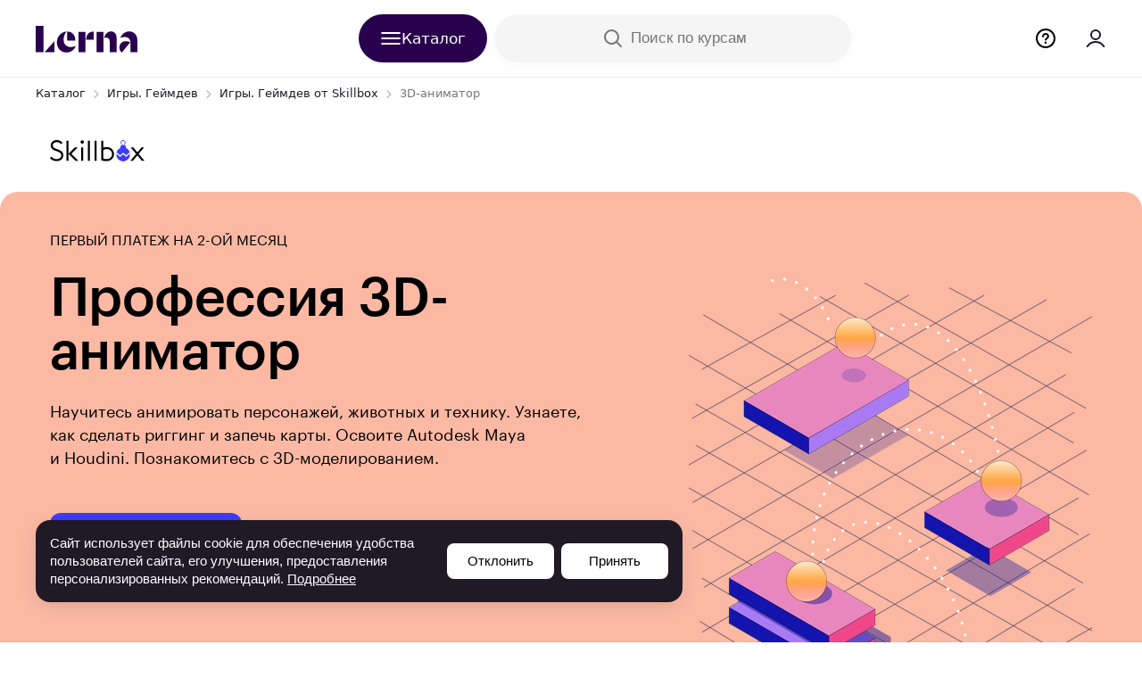

--- FILE ---
content_type: text/html; charset=utf-8
request_url: https://skillbox.lerna.by/course/profession-3d-animator/
body_size: 209577
content:
<!DOCTYPE html><html lang="ru"><head><script async="" id="recaptchaV3" src=""></script><script>
    (function(){window.lerna={
    "appRegion": "by",
    "appDomain": "lerna.by",
    "apiUrl": "https://skillbox.lerna.by/lerna-api/",
    "authUrl": "https:\/\/auth.lerna.by/",
    "lernaHost": "https://lerna.by",
    "personalHost": "https://personal.lerna.by",
    "hrHost": "https://hr.lerna.by",
    "isAuthenticated":  false ,
    "isB2B":   false ,
    "sentry": {
        "dsn": "https://cb9b240dd0fb4c17be251776f419f89e@sentry-lerna.artoxlab.com/65"
    },
    "google_sheet_orders_path": "AKfycbyRgAFDfiCURfncZktIpRUtHutJDMIf4CwhVGJDszBXS7SipUR3VNV7EkQhcByyODMf",
    "enableExitPopup":  true ,
    "captchaSiteKey": " ",
    "constructor": "landgen",
    "courseData": {
        "uuid": "d087a958-2770-4946-a660-79d2f9f71a32",
        "externalId": "205",
        "numericId":  1075698579 ,
        "title": "3D-аниматор",
        "courseSlug": "skillbox-profession-3d-animator",
        "startDate": "",
        
            "finalPrice": "7 517",
            "finalPriceCurrency": "BYN",
        
        "vendorSlug": "skillbox",
        "vendorId": "f8651967-ac2b-4a22-a447-29180295e73d",
        "options": [ 
        {
            "logic_type": "formats",
            "value": "В записи"
        },
      
        {
            "logic_type": "spheres",
            "value": "Игры. Геймдев"
        },
      
        {
            "logic_type": "professions",
            "value": "3D-аниматор"
        },
      
        {
            "logic_type": "themes",
            "value": "Adobe Animate"
        },
      
        {
            "logic_type": "difficulty",
            "value": "Для новичков"
        },
      
        {
            "logic_type": "professions",
            "value": "3D-моделлер"
        },
      
        {
            "logic_type": "schools",
            "value": "Skillbox"
        },
      
        {
            "logic_type": "themes",
            "value": "IT-курсы"
        },
      
        {
            "logic_type": "themes",
            "value": "Maya"
        },
      
        {
            "logic_type": "themes",
            "value": "3D моделирование для дизайнеров"
        },
     ],
        "isCustomCompensationAvailable": null,
        "isFree":  false ,
        "isBaseFree" :  false ,
        "isFreeByVendorDiscount":  false ,
        "isCommentNecessary":  false ,
        "subscriptionAccess":  null ,
        "isActiveConsultationPaymentTab":  false ,
        "isActiveOnlinePaymentTab":  false ,
        "showPaymentTabs":  false ,
    },
    "userData":  null ,
    "userMenu": []

    
    
}})();
</script>
<script id="gtm-consent" data-nscript="beforeInteractive">

    (function() {
        window.dataLayer = window.dataLayer || [];
        function gtag() {
            dataLayer.push(arguments);
        }

        var gtmConsent = {
            "ad_storage": "denied",
            "analytics_storage": "denied",
            "functionality_storage": "granted",
            "ad_user_data": "denied",
            "ad_personalization": "denied",
        };

        gtag('consent', 'default', gtmConsent);
    })();

</script>

<script>

(function(w,d,s,l,i){w[l]=w[l]||[];w[l].push({'gtm.start':
            new Date().getTime(),event:'gtm.js'});var f=d.getElementsByTagName(s)[0],
        j=d.createElement(s),dl=l!='dataLayer'?'&l='+l:'';j.async=true;j.src=
        'https://www.googletagmanager.com/gtm.js?id='+i+dl;f.parentNode.insertBefore(j,f);
    })(window,document,'script','dataLayer','GTM-WB6SZJW');

</script>
<title>Курс «Профессия 3D-аниматор»: онлайн-обучение — Skillbox Беларусь</title>
<meta content="Онлайн-курс «Профессия 3D-аниматор»: программа, цена и преподаватели курса. Пройти обучение по 3D-анимации с сертификатом и помощью в трудоустройстве можно в Минске и других городах Беларуси." name="description"/>
<meta content="Курс «Профессия 3D-аниматор»: онлайн-обучение — Skillbox Беларусь" property="og:title"/>
<meta content="Онлайн-курс «Профессия 3D-аниматор»: программа, цена и преподаватели курса. Пройти обучение по 3D-анимации с сертификатом и помощью в трудоустройстве можно в Минске и других городах Беларуси." property="og:description"/><script>

</script>
<script src="https://api.mindbox.ru/scripts/v1/tracker.js" async=""></script><link rel="icon" href="https://ms1.lerna.by/ico/course_image/09/d8/d3/09d8d3867f81fe8ea5c7b0fce6e4b117.ico"/>
    
    

    
    <meta charset="utf-8"/> <meta name="viewport" content="width=device-width, initial-scale=1.0"/> <meta http-equiv="X-UA-Compatible" content="ie=edge"/><script type="text/javascript">(window.NREUM||(NREUM={})).init={privacy:{cookies_enabled:true},ajax:{deny_list:["bam.eu01.nr-data.net"]},feature_flags:["soft_nav"],distributed_tracing:{enabled:true}};(window.NREUM||(NREUM={})).loader_config={agentID:"538595185",accountID:"3703750",trustKey:"3703750",xpid:"VwEHUlFWCBAEXFBaBAgFVFA=",licenseKey:"NRJS-4310e6b9a23d1fbf330",applicationID:"481839224",browserID:"538595185"};; 
(()=>{var e,t,r={384:(e,t,r)=>{"use strict";r.d(t,{NT:()=>a,US:()=>u,Zm:()=>o,bQ:()=>d,dV:()=>c,pV:()=>l});var n=r(6154),i=r(1863),s=r(1910);const a={beacon:"bam.nr-data.net",errorBeacon:"bam.nr-data.net"};function o(){return n.gm.NREUM||(n.gm.NREUM={}),void 0===n.gm.newrelic&&(n.gm.newrelic=n.gm.NREUM),n.gm.NREUM}function c(){let e=o();return e.o||(e.o={ST:n.gm.setTimeout,SI:n.gm.setImmediate||n.gm.setInterval,CT:n.gm.clearTimeout,XHR:n.gm.XMLHttpRequest,REQ:n.gm.Request,EV:n.gm.Event,PR:n.gm.Promise,MO:n.gm.MutationObserver,FETCH:n.gm.fetch,WS:n.gm.WebSocket},(0,s.i)(...Object.values(e.o))),e}function d(e,t){let r=o();r.initializedAgents??={},t.initializedAt={ms:(0,i.t)(),date:new Date},r.initializedAgents[e]=t}function u(e,t){o()[e]=t}function l(){return function(){let e=o();const t=e.info||{};e.info={beacon:a.beacon,errorBeacon:a.errorBeacon,...t}}(),function(){let e=o();const t=e.init||{};e.init={...t}}(),c(),function(){let e=o();const t=e.loader_config||{};e.loader_config={...t}}(),o()}},782:(e,t,r)=>{"use strict";r.d(t,{T:()=>n});const n=r(860).K7.pageViewTiming},860:(e,t,r)=>{"use strict";r.d(t,{$J:()=>u,K7:()=>c,P3:()=>d,XX:()=>i,Yy:()=>o,df:()=>s,qY:()=>n,v4:()=>a});const n="events",i="jserrors",s="browser/blobs",a="rum",o="browser/logs",c={ajax:"ajax",genericEvents:"generic_events",jserrors:i,logging:"logging",metrics:"metrics",pageAction:"page_action",pageViewEvent:"page_view_event",pageViewTiming:"page_view_timing",sessionReplay:"session_replay",sessionTrace:"session_trace",softNav:"soft_navigations",spa:"spa"},d={[c.pageViewEvent]:1,[c.pageViewTiming]:2,[c.metrics]:3,[c.jserrors]:4,[c.spa]:5,[c.ajax]:6,[c.sessionTrace]:7,[c.softNav]:8,[c.sessionReplay]:9,[c.logging]:10,[c.genericEvents]:11},u={[c.pageViewEvent]:a,[c.pageViewTiming]:n,[c.ajax]:n,[c.spa]:n,[c.softNav]:n,[c.metrics]:i,[c.jserrors]:i,[c.sessionTrace]:s,[c.sessionReplay]:s,[c.logging]:o,[c.genericEvents]:"ins"}},944:(e,t,r)=>{"use strict";r.d(t,{R:()=>i});var n=r(3241);function i(e,t){"function"==typeof console.debug&&(console.debug("New Relic Warning: https://github.com/newrelic/newrelic-browser-agent/blob/main/docs/warning-codes.md#".concat(e),t),(0,n.W)({agentIdentifier:null,drained:null,type:"data",name:"warn",feature:"warn",data:{code:e,secondary:t}}))}},993:(e,t,r)=>{"use strict";r.d(t,{A$:()=>s,ET:()=>a,TZ:()=>o,p_:()=>i});var n=r(860);const i={ERROR:"ERROR",WARN:"WARN",INFO:"INFO",DEBUG:"DEBUG",TRACE:"TRACE"},s={OFF:0,ERROR:1,WARN:2,INFO:3,DEBUG:4,TRACE:5},a="log",o=n.K7.logging},1687:(e,t,r)=>{"use strict";r.d(t,{Ak:()=>d,Ze:()=>h,x3:()=>u});var n=r(3241),i=r(7836),s=r(3606),a=r(860),o=r(2646);const c={};function d(e,t){const r={staged:!1,priority:a.P3[t]||0};l(e),c[e].get(t)||c[e].set(t,r)}function u(e,t){e&&c[e]&&(c[e].get(t)&&c[e].delete(t),p(e,t,!1),c[e].size&&f(e))}function l(e){if(!e)throw new Error("agentIdentifier required");c[e]||(c[e]=new Map)}function h(e="",t="feature",r=!1){if(l(e),!e||!c[e].get(t)||r)return p(e,t);c[e].get(t).staged=!0,f(e)}function f(e){const t=Array.from(c[e]);t.every(([e,t])=>t.staged)&&(t.sort((e,t)=>e[1].priority-t[1].priority),t.forEach(([t])=>{c[e].delete(t),p(e,t)}))}function p(e,t,r=!0){const a=e?i.ee.get(e):i.ee,c=s.i.handlers;if(!a.aborted&&a.backlog&&c){if((0,n.W)({agentIdentifier:e,type:"lifecycle",name:"drain",feature:t}),r){const e=a.backlog[t],r=c[t];if(r){for(let t=0;e&&t<e.length;++t)g(e[t],r);Object.entries(r).forEach(([e,t])=>{Object.values(t||{}).forEach(t=>{t[0]?.on&&t[0]?.context()instanceof o.y&&t[0].on(e,t[1])})})}}a.isolatedBacklog||delete c[t],a.backlog[t]=null,a.emit("drain-"+t,[])}}function g(e,t){var r=e[1];Object.values(t[r]||{}).forEach(t=>{var r=e[0];if(t[0]===r){var n=t[1],i=e[3],s=e[2];n.apply(i,s)}})}},1738:(e,t,r)=>{"use strict";r.d(t,{U:()=>f,Y:()=>h});var n=r(3241),i=r(9908),s=r(1863),a=r(944),o=r(5701),c=r(3969),d=r(8362),u=r(860),l=r(4261);function h(e,t,r,s){const h=s||r;!h||h[e]&&h[e]!==d.d.prototype[e]||(h[e]=function(){(0,i.p)(c.xV,["API/"+e+"/called"],void 0,u.K7.metrics,r.ee),(0,n.W)({agentIdentifier:r.agentIdentifier,drained:!!o.B?.[r.agentIdentifier],type:"data",name:"api",feature:l.Pl+e,data:{}});try{return t.apply(this,arguments)}catch(e){(0,a.R)(23,e)}})}function f(e,t,r,n,a){const o=e.info;null===r?delete o.jsAttributes[t]:o.jsAttributes[t]=r,(a||null===r)&&(0,i.p)(l.Pl+n,[(0,s.t)(),t,r],void 0,"session",e.ee)}},1741:(e,t,r)=>{"use strict";r.d(t,{W:()=>s});var n=r(944),i=r(4261);class s{#e(e,...t){if(this[e]!==s.prototype[e])return this[e](...t);(0,n.R)(35,e)}addPageAction(e,t){return this.#e(i.hG,e,t)}register(e){return this.#e(i.eY,e)}recordCustomEvent(e,t){return this.#e(i.fF,e,t)}setPageViewName(e,t){return this.#e(i.Fw,e,t)}setCustomAttribute(e,t,r){return this.#e(i.cD,e,t,r)}noticeError(e,t){return this.#e(i.o5,e,t)}setUserId(e,t=!1){return this.#e(i.Dl,e,t)}setApplicationVersion(e){return this.#e(i.nb,e)}setErrorHandler(e){return this.#e(i.bt,e)}addRelease(e,t){return this.#e(i.k6,e,t)}log(e,t){return this.#e(i.$9,e,t)}start(){return this.#e(i.d3)}finished(e){return this.#e(i.BL,e)}recordReplay(){return this.#e(i.CH)}pauseReplay(){return this.#e(i.Tb)}addToTrace(e){return this.#e(i.U2,e)}setCurrentRouteName(e){return this.#e(i.PA,e)}interaction(e){return this.#e(i.dT,e)}wrapLogger(e,t,r){return this.#e(i.Wb,e,t,r)}measure(e,t){return this.#e(i.V1,e,t)}consent(e){return this.#e(i.Pv,e)}}},1863:(e,t,r)=>{"use strict";function n(){return Math.floor(performance.now())}r.d(t,{t:()=>n})},1910:(e,t,r)=>{"use strict";r.d(t,{i:()=>s});var n=r(944);const i=new Map;function s(...e){return e.every(e=>{if(i.has(e))return i.get(e);const t="function"==typeof e?e.toString():"",r=t.includes("[native code]"),s=t.includes("nrWrapper");return r||s||(0,n.R)(64,e?.name||t),i.set(e,r),r})}},2555:(e,t,r)=>{"use strict";r.d(t,{D:()=>o,f:()=>a});var n=r(384),i=r(8122);const s={beacon:n.NT.beacon,errorBeacon:n.NT.errorBeacon,licenseKey:void 0,applicationID:void 0,sa:void 0,queueTime:void 0,applicationTime:void 0,ttGuid:void 0,user:void 0,account:void 0,product:void 0,extra:void 0,jsAttributes:{},userAttributes:void 0,atts:void 0,transactionName:void 0,tNamePlain:void 0};function a(e){try{return!!e.licenseKey&&!!e.errorBeacon&&!!e.applicationID}catch(e){return!1}}const o=e=>(0,i.a)(e,s)},2614:(e,t,r)=>{"use strict";r.d(t,{BB:()=>a,H3:()=>n,g:()=>d,iL:()=>c,tS:()=>o,uh:()=>i,wk:()=>s});const n="NRBA",i="SESSION",s=144e5,a=18e5,o={STARTED:"session-started",PAUSE:"session-pause",RESET:"session-reset",RESUME:"session-resume",UPDATE:"session-update"},c={SAME_TAB:"same-tab",CROSS_TAB:"cross-tab"},d={OFF:0,FULL:1,ERROR:2}},2646:(e,t,r)=>{"use strict";r.d(t,{y:()=>n});class n{constructor(e){this.contextId=e}}},2843:(e,t,r)=>{"use strict";r.d(t,{G:()=>s,u:()=>i});var n=r(3878);function i(e,t=!1,r,i){(0,n.DD)("visibilitychange",function(){if(t)return void("hidden"===document.visibilityState&&e());e(document.visibilityState)},r,i)}function s(e,t,r){(0,n.sp)("pagehide",e,t,r)}},3241:(e,t,r)=>{"use strict";r.d(t,{W:()=>s});var n=r(6154);const i="newrelic";function s(e={}){try{n.gm.dispatchEvent(new CustomEvent(i,{detail:e}))}catch(e){}}},3304:(e,t,r)=>{"use strict";r.d(t,{A:()=>s});var n=r(7836);const i=()=>{const e=new WeakSet;return(t,r)=>{if("object"==typeof r&&null!==r){if(e.has(r))return;e.add(r)}return r}};function s(e){try{return JSON.stringify(e,i())??""}catch(e){try{n.ee.emit("internal-error",[e])}catch(e){}return""}}},3333:(e,t,r)=>{"use strict";r.d(t,{$v:()=>u,TZ:()=>n,Xh:()=>c,Zp:()=>i,kd:()=>d,mq:()=>o,nf:()=>a,qN:()=>s});const n=r(860).K7.genericEvents,i=["auxclick","click","copy","keydown","paste","scrollend"],s=["focus","blur"],a=4,o=1e3,c=2e3,d=["PageAction","UserAction","BrowserPerformance"],u={RESOURCES:"experimental.resources",REGISTER:"register"}},3434:(e,t,r)=>{"use strict";r.d(t,{Jt:()=>s,YM:()=>d});var n=r(7836),i=r(5607);const s="nr@original:".concat(i.W),a=50;var o=Object.prototype.hasOwnProperty,c=!1;function d(e,t){return e||(e=n.ee),r.inPlace=function(e,t,n,i,s){n||(n="");const a="-"===n.charAt(0);for(let o=0;o<t.length;o++){const c=t[o],d=e[c];l(d)||(e[c]=r(d,a?c+n:n,i,c,s))}},r.flag=s,r;function r(t,r,n,c,d){return l(t)?t:(r||(r=""),nrWrapper[s]=t,function(e,t,r){if(Object.defineProperty&&Object.keys)try{return Object.keys(e).forEach(function(r){Object.defineProperty(t,r,{get:function(){return e[r]},set:function(t){return e[r]=t,t}})}),t}catch(e){u([e],r)}for(var n in e)o.call(e,n)&&(t[n]=e[n])}(t,nrWrapper,e),nrWrapper);function nrWrapper(){var s,o,l,h;let f;try{o=this,s=[...arguments],l="function"==typeof n?n(s,o):n||{}}catch(t){u([t,"",[s,o,c],l],e)}i(r+"start",[s,o,c],l,d);const p=performance.now();let g;try{return h=t.apply(o,s),g=performance.now(),h}catch(e){throw g=performance.now(),i(r+"err",[s,o,e],l,d),f=e,f}finally{const e=g-p,t={start:p,end:g,duration:e,isLongTask:e>=a,methodName:c,thrownError:f};t.isLongTask&&i("long-task",[t,o],l,d),i(r+"end",[s,o,h],l,d)}}}function i(r,n,i,s){if(!c||t){var a=c;c=!0;try{e.emit(r,n,i,t,s)}catch(t){u([t,r,n,i],e)}c=a}}}function u(e,t){t||(t=n.ee);try{t.emit("internal-error",e)}catch(e){}}function l(e){return!(e&&"function"==typeof e&&e.apply&&!e[s])}},3606:(e,t,r)=>{"use strict";r.d(t,{i:()=>s});var n=r(9908);s.on=a;var i=s.handlers={};function s(e,t,r,s){a(s||n.d,i,e,t,r)}function a(e,t,r,i,s){s||(s="feature"),e||(e=n.d);var a=t[s]=t[s]||{};(a[r]=a[r]||[]).push([e,i])}},3738:(e,t,r)=>{"use strict";r.d(t,{He:()=>i,Kp:()=>o,Lc:()=>d,Rz:()=>u,TZ:()=>n,bD:()=>s,d3:()=>a,jx:()=>l,sl:()=>h,uP:()=>c});const n=r(860).K7.sessionTrace,i="bstResource",s="resource",a="-start",o="-end",c="fn"+a,d="fn"+o,u="pushState",l=1e3,h=3e4},3785:(e,t,r)=>{"use strict";r.d(t,{R:()=>c,b:()=>d});var n=r(9908),i=r(1863),s=r(860),a=r(3969),o=r(993);function c(e,t,r={},c=o.p_.INFO,d=!0,u,l=(0,i.t)()){(0,n.p)(a.xV,["API/logging/".concat(c.toLowerCase(),"/called")],void 0,s.K7.metrics,e),(0,n.p)(o.ET,[l,t,r,c,d,u],void 0,s.K7.logging,e)}function d(e){return"string"==typeof e&&Object.values(o.p_).some(t=>t===e.toUpperCase().trim())}},3878:(e,t,r)=>{"use strict";function n(e,t){return{capture:e,passive:!1,signal:t}}function i(e,t,r=!1,i){window.addEventListener(e,t,n(r,i))}function s(e,t,r=!1,i){document.addEventListener(e,t,n(r,i))}r.d(t,{DD:()=>s,jT:()=>n,sp:()=>i})},3962:(e,t,r)=>{"use strict";r.d(t,{AM:()=>a,O2:()=>l,OV:()=>s,Qu:()=>h,TZ:()=>c,ih:()=>f,pP:()=>o,t1:()=>u,tC:()=>i,wD:()=>d});var n=r(860);const i=["click","keydown","submit"],s="popstate",a="api",o="initialPageLoad",c=n.K7.softNav,d=5e3,u=500,l={INITIAL_PAGE_LOAD:"",ROUTE_CHANGE:1,UNSPECIFIED:2},h={INTERACTION:1,AJAX:2,CUSTOM_END:3,CUSTOM_TRACER:4},f={IP:"in progress",PF:"pending finish",FIN:"finished",CAN:"cancelled"}},3969:(e,t,r)=>{"use strict";r.d(t,{TZ:()=>n,XG:()=>o,rs:()=>i,xV:()=>a,z_:()=>s});const n=r(860).K7.metrics,i="sm",s="cm",a="storeSupportabilityMetrics",o="storeEventMetrics"},4234:(e,t,r)=>{"use strict";r.d(t,{W:()=>s});var n=r(7836),i=r(1687);class s{constructor(e,t){this.agentIdentifier=e,this.ee=n.ee.get(e),this.featureName=t,this.blocked=!1}deregisterDrain(){(0,i.x3)(this.agentIdentifier,this.featureName)}}},4261:(e,t,r)=>{"use strict";r.d(t,{$9:()=>u,BL:()=>c,CH:()=>p,Dl:()=>R,Fw:()=>w,PA:()=>v,Pl:()=>n,Pv:()=>A,Tb:()=>h,U2:()=>a,V1:()=>E,Wb:()=>T,bt:()=>y,cD:()=>b,d3:()=>x,dT:()=>d,eY:()=>g,fF:()=>f,hG:()=>s,hw:()=>i,k6:()=>o,nb:()=>m,o5:()=>l});const n="api-",i=n+"ixn-",s="addPageAction",a="addToTrace",o="addRelease",c="finished",d="interaction",u="log",l="noticeError",h="pauseReplay",f="recordCustomEvent",p="recordReplay",g="register",m="setApplicationVersion",v="setCurrentRouteName",b="setCustomAttribute",y="setErrorHandler",w="setPageViewName",R="setUserId",x="start",T="wrapLogger",E="measure",A="consent"},4387:(e,t,r)=>{"use strict";function n(e={}){return!(!e.id||!e.name)}function i(e){return"string"==typeof e&&e.trim().length<501||"number"==typeof e}function s(e,t){if(2!==t?.harvestEndpointVersion)return{};const r=t.agentRef.runtime.appMetadata.agents[0].entityGuid;return n(e)?{"source.id":e.id,"source.name":e.name,"source.type":e.type,"parent.id":e.parent?.id||r}:{"entity.guid":r,appId:t.agentRef.info.applicationID}}r.d(t,{Ux:()=>s,c7:()=>n,yo:()=>i})},5205:(e,t,r)=>{"use strict";r.d(t,{j:()=>S});var n=r(384),i=r(1741);var s=r(2555),a=r(3333);const o=e=>{if(!e||"string"!=typeof e)return!1;try{document.createDocumentFragment().querySelector(e)}catch{return!1}return!0};var c=r(2614),d=r(944),u=r(8122);const l="[data-nr-mask]",h=e=>(0,u.a)(e,(()=>{const e={feature_flags:[],experimental:{allow_registered_children:!1,resources:!1},mask_selector:"*",block_selector:"[data-nr-block]",mask_input_options:{color:!1,date:!1,"datetime-local":!1,email:!1,month:!1,number:!1,range:!1,search:!1,tel:!1,text:!1,time:!1,url:!1,week:!1,textarea:!1,select:!1,password:!0}};return{ajax:{deny_list:void 0,block_internal:!0,enabled:!0,autoStart:!0},api:{get allow_registered_children(){return e.feature_flags.includes(a.$v.REGISTER)||e.experimental.allow_registered_children},set allow_registered_children(t){e.experimental.allow_registered_children=t},duplicate_registered_data:!1},browser_consent_mode:{enabled:!1},distributed_tracing:{enabled:void 0,exclude_newrelic_header:void 0,cors_use_newrelic_header:void 0,cors_use_tracecontext_headers:void 0,allowed_origins:void 0},get feature_flags(){return e.feature_flags},set feature_flags(t){e.feature_flags=t},generic_events:{enabled:!0,autoStart:!0},harvest:{interval:30},jserrors:{enabled:!0,autoStart:!0},logging:{enabled:!0,autoStart:!0},metrics:{enabled:!0,autoStart:!0},obfuscate:void 0,page_action:{enabled:!0},page_view_event:{enabled:!0,autoStart:!0},page_view_timing:{enabled:!0,autoStart:!0},performance:{capture_marks:!1,capture_measures:!1,capture_detail:!0,resources:{get enabled(){return e.feature_flags.includes(a.$v.RESOURCES)||e.experimental.resources},set enabled(t){e.experimental.resources=t},asset_types:[],first_party_domains:[],ignore_newrelic:!0}},privacy:{cookies_enabled:!0},proxy:{assets:void 0,beacon:void 0},session:{expiresMs:c.wk,inactiveMs:c.BB},session_replay:{autoStart:!0,enabled:!1,preload:!1,sampling_rate:10,error_sampling_rate:100,collect_fonts:!1,inline_images:!1,fix_stylesheets:!0,mask_all_inputs:!0,get mask_text_selector(){return e.mask_selector},set mask_text_selector(t){o(t)?e.mask_selector="".concat(t,",").concat(l):""===t||null===t?e.mask_selector=l:(0,d.R)(5,t)},get block_class(){return"nr-block"},get ignore_class(){return"nr-ignore"},get mask_text_class(){return"nr-mask"},get block_selector(){return e.block_selector},set block_selector(t){o(t)?e.block_selector+=",".concat(t):""!==t&&(0,d.R)(6,t)},get mask_input_options(){return e.mask_input_options},set mask_input_options(t){t&&"object"==typeof t?e.mask_input_options={...t,password:!0}:(0,d.R)(7,t)}},session_trace:{enabled:!0,autoStart:!0},soft_navigations:{enabled:!0,autoStart:!0},spa:{enabled:!0,autoStart:!0},ssl:void 0,user_actions:{enabled:!0,elementAttributes:["id","className","tagName","type"]}}})());var f=r(6154),p=r(9324);let g=0;const m={buildEnv:p.F3,distMethod:p.Xs,version:p.xv,originTime:f.WN},v={consented:!1},b={appMetadata:{},get consented(){return this.session?.state?.consent||v.consented},set consented(e){v.consented=e},customTransaction:void 0,denyList:void 0,disabled:!1,harvester:void 0,isolatedBacklog:!1,isRecording:!1,loaderType:void 0,maxBytes:3e4,obfuscator:void 0,onerror:void 0,ptid:void 0,releaseIds:{},session:void 0,timeKeeper:void 0,registeredEntities:[],jsAttributesMetadata:{bytes:0},get harvestCount(){return++g}},y=e=>{const t=(0,u.a)(e,b),r=Object.keys(m).reduce((e,t)=>(e[t]={value:m[t],writable:!1,configurable:!0,enumerable:!0},e),{});return Object.defineProperties(t,r)};var w=r(5701);const R=e=>{const t=e.startsWith("http");e+="/",r.p=t?e:"https://"+e};var x=r(7836),T=r(3241);const E={accountID:void 0,trustKey:void 0,agentID:void 0,licenseKey:void 0,applicationID:void 0,xpid:void 0},A=e=>(0,u.a)(e,E),_=new Set;function S(e,t={},r,a){let{init:o,info:c,loader_config:d,runtime:u={},exposed:l=!0}=t;if(!c){const e=(0,n.pV)();o=e.init,c=e.info,d=e.loader_config}e.init=h(o||{}),e.loader_config=A(d||{}),c.jsAttributes??={},f.bv&&(c.jsAttributes.isWorker=!0),e.info=(0,s.D)(c);const p=e.init,g=[c.beacon,c.errorBeacon];_.has(e.agentIdentifier)||(p.proxy.assets&&(R(p.proxy.assets),g.push(p.proxy.assets)),p.proxy.beacon&&g.push(p.proxy.beacon),e.beacons=[...g],function(e){const t=(0,n.pV)();Object.getOwnPropertyNames(i.W.prototype).forEach(r=>{const n=i.W.prototype[r];if("function"!=typeof n||"constructor"===n)return;let s=t[r];e[r]&&!1!==e.exposed&&"micro-agent"!==e.runtime?.loaderType&&(t[r]=(...t)=>{const n=e[r](...t);return s?s(...t):n})})}(e),(0,n.US)("activatedFeatures",w.B)),u.denyList=[...p.ajax.deny_list||[],...p.ajax.block_internal?g:[]],u.ptid=e.agentIdentifier,u.loaderType=r,e.runtime=y(u),_.has(e.agentIdentifier)||(e.ee=x.ee.get(e.agentIdentifier),e.exposed=l,(0,T.W)({agentIdentifier:e.agentIdentifier,drained:!!w.B?.[e.agentIdentifier],type:"lifecycle",name:"initialize",feature:void 0,data:e.config})),_.add(e.agentIdentifier)}},5270:(e,t,r)=>{"use strict";r.d(t,{Aw:()=>a,SR:()=>s,rF:()=>o});var n=r(384),i=r(7767);function s(e){return!!(0,n.dV)().o.MO&&(0,i.V)(e)&&!0===e?.session_trace.enabled}function a(e){return!0===e?.session_replay.preload&&s(e)}function o(e,t){try{if("string"==typeof t?.type){if("password"===t.type.toLowerCase())return"*".repeat(e?.length||0);if(void 0!==t?.dataset?.nrUnmask||t?.classList?.contains("nr-unmask"))return e}}catch(e){}return"string"==typeof e?e.replace(/[\S]/g,"*"):"*".repeat(e?.length||0)}},5289:(e,t,r)=>{"use strict";r.d(t,{GG:()=>a,Qr:()=>c,sB:()=>o});var n=r(3878),i=r(6389);function s(){return"undefined"==typeof document||"complete"===document.readyState}function a(e,t){if(s())return e();const r=(0,i.J)(e),a=setInterval(()=>{s()&&(clearInterval(a),r())},500);(0,n.sp)("load",r,t)}function o(e){if(s())return e();(0,n.DD)("DOMContentLoaded",e)}function c(e){if(s())return e();(0,n.sp)("popstate",e)}},5607:(e,t,r)=>{"use strict";r.d(t,{W:()=>n});const n=(0,r(9566).bz)()},5701:(e,t,r)=>{"use strict";r.d(t,{B:()=>s,t:()=>a});var n=r(3241);const i=new Set,s={};function a(e,t){const r=t.agentIdentifier;s[r]??={},e&&"object"==typeof e&&(i.has(r)||(t.ee.emit("rumresp",[e]),s[r]=e,i.add(r),(0,n.W)({agentIdentifier:r,loaded:!0,drained:!0,type:"lifecycle",name:"load",feature:void 0,data:e})))}},6154:(e,t,r)=>{"use strict";r.d(t,{OF:()=>d,RI:()=>i,WN:()=>h,bv:()=>s,eN:()=>f,gm:()=>a,lR:()=>l,m:()=>c,mw:()=>o,sb:()=>u});var n=r(1863);const i="undefined"!=typeof window&&!!window.document,s="undefined"!=typeof WorkerGlobalScope&&("undefined"!=typeof self&&self instanceof WorkerGlobalScope&&self.navigator instanceof WorkerNavigator||"undefined"!=typeof globalThis&&globalThis instanceof WorkerGlobalScope&&globalThis.navigator instanceof WorkerNavigator),a=i?window:"undefined"!=typeof WorkerGlobalScope&&("undefined"!=typeof self&&self instanceof WorkerGlobalScope&&self||"undefined"!=typeof globalThis&&globalThis instanceof WorkerGlobalScope&&globalThis),o=Boolean("hidden"===a?.document?.visibilityState),c=""+a?.location,d=/iPad|iPhone|iPod/.test(a.navigator?.userAgent),u=d&&"undefined"==typeof SharedWorker,l=(()=>{const e=a.navigator?.userAgent?.match(/Firefox[/\s](\d+\.\d+)/);return Array.isArray(e)&&e.length>=2?+e[1]:0})(),h=Date.now()-(0,n.t)(),f=()=>"undefined"!=typeof PerformanceNavigationTiming&&a?.performance?.getEntriesByType("navigation")?.[0]?.responseStart},6344:(e,t,r)=>{"use strict";r.d(t,{BB:()=>u,Qb:()=>l,TZ:()=>i,Ug:()=>a,Vh:()=>s,_s:()=>o,bc:()=>d,yP:()=>c});var n=r(2614);const i=r(860).K7.sessionReplay,s="errorDuringReplay",a=.12,o={DomContentLoaded:0,Load:1,FullSnapshot:2,IncrementalSnapshot:3,Meta:4,Custom:5},c={[n.g.ERROR]:15e3,[n.g.FULL]:3e5,[n.g.OFF]:0},d={RESET:{message:"Session was reset",sm:"Reset"},IMPORT:{message:"Recorder failed to import",sm:"Import"},TOO_MANY:{message:"429: Too Many Requests",sm:"Too-Many"},TOO_BIG:{message:"Payload was too large",sm:"Too-Big"},CROSS_TAB:{message:"Session Entity was set to OFF on another tab",sm:"Cross-Tab"},ENTITLEMENTS:{message:"Session Replay is not allowed and will not be started",sm:"Entitlement"}},u=5e3,l={API:"api",RESUME:"resume",SWITCH_TO_FULL:"switchToFull",INITIALIZE:"initialize",PRELOAD:"preload"}},6389:(e,t,r)=>{"use strict";function n(e,t=500,r={}){const n=r?.leading||!1;let i;return(...r)=>{n&&void 0===i&&(e.apply(this,r),i=setTimeout(()=>{i=clearTimeout(i)},t)),n||(clearTimeout(i),i=setTimeout(()=>{e.apply(this,r)},t))}}function i(e){let t=!1;return(...r)=>{t||(t=!0,e.apply(this,r))}}r.d(t,{J:()=>i,s:()=>n})},6630:(e,t,r)=>{"use strict";r.d(t,{T:()=>n});const n=r(860).K7.pageViewEvent},6774:(e,t,r)=>{"use strict";r.d(t,{T:()=>n});const n=r(860).K7.jserrors},7295:(e,t,r)=>{"use strict";r.d(t,{Xv:()=>a,gX:()=>i,iW:()=>s});var n=[];function i(e){if(!e||s(e))return!1;if(0===n.length)return!0;if("*"===n[0].hostname)return!1;for(var t=0;t<n.length;t++){var r=n[t];if(r.hostname.test(e.hostname)&&r.pathname.test(e.pathname))return!1}return!0}function s(e){return void 0===e.hostname}function a(e){if(n=[],e&&e.length)for(var t=0;t<e.length;t++){let r=e[t];if(!r)continue;if("*"===r)return void(n=[{hostname:"*"}]);0===r.indexOf("http://")?r=r.substring(7):0===r.indexOf("https://")&&(r=r.substring(8));const i=r.indexOf("/");let s,a;i>0?(s=r.substring(0,i),a=r.substring(i)):(s=r,a="*");let[c]=s.split(":");n.push({hostname:o(c),pathname:o(a,!0)})}}function o(e,t=!1){const r=e.replace(/[.+?^${}()|[\]\\]/g,e=>"\\"+e).replace(/\*/g,".*?");return new RegExp((t?"^":"")+r+"$")}},7485:(e,t,r)=>{"use strict";r.d(t,{D:()=>i});var n=r(6154);function i(e){if(0===(e||"").indexOf("data:"))return{protocol:"data"};try{const t=new URL(e,location.href),r={port:t.port,hostname:t.hostname,pathname:t.pathname,search:t.search,protocol:t.protocol.slice(0,t.protocol.indexOf(":")),sameOrigin:t.protocol===n.gm?.location?.protocol&&t.host===n.gm?.location?.host};return r.port&&""!==r.port||("http:"===t.protocol&&(r.port="80"),"https:"===t.protocol&&(r.port="443")),r.pathname&&""!==r.pathname?r.pathname.startsWith("/")||(r.pathname="/".concat(r.pathname)):r.pathname="/",r}catch(e){return{}}}},7699:(e,t,r)=>{"use strict";r.d(t,{It:()=>s,KC:()=>o,No:()=>i,qh:()=>a});var n=r(860);const i=16e3,s=1e6,a="SESSION_ERROR",o={[n.K7.logging]:!0,[n.K7.genericEvents]:!1,[n.K7.jserrors]:!1,[n.K7.ajax]:!1}},7767:(e,t,r)=>{"use strict";r.d(t,{V:()=>i});var n=r(6154);const i=e=>n.RI&&!0===e?.privacy.cookies_enabled},7836:(e,t,r)=>{"use strict";r.d(t,{P:()=>o,ee:()=>c});var n=r(384),i=r(8990),s=r(2646),a=r(5607);const o="nr@context:".concat(a.W),c=function e(t,r){var n={},a={},u={},l=!1;try{l=16===r.length&&d.initializedAgents?.[r]?.runtime.isolatedBacklog}catch(e){}var h={on:p,addEventListener:p,removeEventListener:function(e,t){var r=n[e];if(!r)return;for(var i=0;i<r.length;i++)r[i]===t&&r.splice(i,1)},emit:function(e,r,n,i,s){!1!==s&&(s=!0);if(c.aborted&&!i)return;t&&s&&t.emit(e,r,n);var o=f(n);g(e).forEach(e=>{e.apply(o,r)});var d=v()[a[e]];d&&d.push([h,e,r,o]);return o},get:m,listeners:g,context:f,buffer:function(e,t){const r=v();if(t=t||"feature",h.aborted)return;Object.entries(e||{}).forEach(([e,n])=>{a[n]=t,t in r||(r[t]=[])})},abort:function(){h._aborted=!0,Object.keys(h.backlog).forEach(e=>{delete h.backlog[e]})},isBuffering:function(e){return!!v()[a[e]]},debugId:r,backlog:l?{}:t&&"object"==typeof t.backlog?t.backlog:{},isolatedBacklog:l};return Object.defineProperty(h,"aborted",{get:()=>{let e=h._aborted||!1;return e||(t&&(e=t.aborted),e)}}),h;function f(e){return e&&e instanceof s.y?e:e?(0,i.I)(e,o,()=>new s.y(o)):new s.y(o)}function p(e,t){n[e]=g(e).concat(t)}function g(e){return n[e]||[]}function m(t){return u[t]=u[t]||e(h,t)}function v(){return h.backlog}}(void 0,"globalEE"),d=(0,n.Zm)();d.ee||(d.ee=c)},8122:(e,t,r)=>{"use strict";r.d(t,{a:()=>i});var n=r(944);function i(e,t){try{if(!e||"object"!=typeof e)return(0,n.R)(3);if(!t||"object"!=typeof t)return(0,n.R)(4);const r=Object.create(Object.getPrototypeOf(t),Object.getOwnPropertyDescriptors(t)),s=0===Object.keys(r).length?e:r;for(let a in s)if(void 0!==e[a])try{if(null===e[a]){r[a]=null;continue}Array.isArray(e[a])&&Array.isArray(t[a])?r[a]=Array.from(new Set([...e[a],...t[a]])):"object"==typeof e[a]&&"object"==typeof t[a]?r[a]=i(e[a],t[a]):r[a]=e[a]}catch(e){r[a]||(0,n.R)(1,e)}return r}catch(e){(0,n.R)(2,e)}}},8139:(e,t,r)=>{"use strict";r.d(t,{u:()=>h});var n=r(7836),i=r(3434),s=r(8990),a=r(6154);const o={},c=a.gm.XMLHttpRequest,d="addEventListener",u="removeEventListener",l="nr@wrapped:".concat(n.P);function h(e){var t=function(e){return(e||n.ee).get("events")}(e);if(o[t.debugId]++)return t;o[t.debugId]=1;var r=(0,i.YM)(t,!0);function h(e){r.inPlace(e,[d,u],"-",p)}function p(e,t){return e[1]}return"getPrototypeOf"in Object&&(a.RI&&f(document,h),c&&f(c.prototype,h),f(a.gm,h)),t.on(d+"-start",function(e,t){var n=e[1];if(null!==n&&("function"==typeof n||"object"==typeof n)&&"newrelic"!==e[0]){var i=(0,s.I)(n,l,function(){var e={object:function(){if("function"!=typeof n.handleEvent)return;return n.handleEvent.apply(n,arguments)},function:n}[typeof n];return e?r(e,"fn-",null,e.name||"anonymous"):n});this.wrapped=e[1]=i}}),t.on(u+"-start",function(e){e[1]=this.wrapped||e[1]}),t}function f(e,t,...r){let n=e;for(;"object"==typeof n&&!Object.prototype.hasOwnProperty.call(n,d);)n=Object.getPrototypeOf(n);n&&t(n,...r)}},8362:(e,t,r)=>{"use strict";r.d(t,{d:()=>s});var n=r(9566),i=r(1741);class s extends i.W{agentIdentifier=(0,n.LA)(16)}},8374:(e,t,r)=>{r.nc=(()=>{try{return document?.currentScript?.nonce}catch(e){}return""})()},8990:(e,t,r)=>{"use strict";r.d(t,{I:()=>i});var n=Object.prototype.hasOwnProperty;function i(e,t,r){if(n.call(e,t))return e[t];var i=r();if(Object.defineProperty&&Object.keys)try{return Object.defineProperty(e,t,{value:i,writable:!0,enumerable:!1}),i}catch(e){}return e[t]=i,i}},9300:(e,t,r)=>{"use strict";r.d(t,{T:()=>n});const n=r(860).K7.ajax},9324:(e,t,r)=>{"use strict";r.d(t,{AJ:()=>a,F3:()=>i,Xs:()=>s,Yq:()=>o,xv:()=>n});const n="1.307.0",i="PROD",s="CDN",a="@newrelic/rrweb",o="1.0.1"},9566:(e,t,r)=>{"use strict";r.d(t,{LA:()=>o,ZF:()=>c,bz:()=>a,el:()=>d});var n=r(6154);const i="xxxxxxxx-xxxx-4xxx-yxxx-xxxxxxxxxxxx";function s(e,t){return e?15&e[t]:16*Math.random()|0}function a(){const e=n.gm?.crypto||n.gm?.msCrypto;let t,r=0;return e&&e.getRandomValues&&(t=e.getRandomValues(new Uint8Array(30))),i.split("").map(e=>"x"===e?s(t,r++).toString(16):"y"===e?(3&s()|8).toString(16):e).join("")}function o(e){const t=n.gm?.crypto||n.gm?.msCrypto;let r,i=0;t&&t.getRandomValues&&(r=t.getRandomValues(new Uint8Array(e)));const a=[];for(var o=0;o<e;o++)a.push(s(r,i++).toString(16));return a.join("")}function c(){return o(16)}function d(){return o(32)}},9908:(e,t,r)=>{"use strict";r.d(t,{d:()=>n,p:()=>i});var n=r(7836).ee.get("handle");function i(e,t,r,i,s){s?(s.buffer([e],i),s.emit(e,t,r)):(n.buffer([e],i),n.emit(e,t,r))}}},n={};function i(e){var t=n[e];if(void 0!==t)return t.exports;var s=n[e]={exports:{}};return r[e](s,s.exports,i),s.exports}i.m=r,i.d=(e,t)=>{for(var r in t)i.o(t,r)&&!i.o(e,r)&&Object.defineProperty(e,r,{enumerable:!0,get:t[r]})},i.f={},i.e=e=>Promise.all(Object.keys(i.f).reduce((t,r)=>(i.f[r](e,t),t),[])),i.u=e=>({212:"nr-spa-compressor",249:"nr-spa-recorder",478:"nr-spa"}[e]+"-1.307.0.min.js"),i.o=(e,t)=>Object.prototype.hasOwnProperty.call(e,t),e={},t="NRBA-1.307.0.PROD:",i.l=(r,n,s,a)=>{if(e[r])e[r].push(n);else{var o,c;if(void 0!==s)for(var d=document.getElementsByTagName("script"),u=0;u<d.length;u++){var l=d[u];if(l.getAttribute("src")==r||l.getAttribute("data-webpack")==t+s){o=l;break}}if(!o){c=!0;var h={478:"sha512-bFoj7wd1EcCTt0jkKdFkw+gjDdU092aP1BOVh5n0PjhLNtBCSXj4vpjfIJR8zH8Bn6/XPpFl3gSNOuWVJ98iug==",249:"sha512-FRHQNWDGImhEo7a7lqCuCt6xlBgommnGc+JH2/YGJlngDoH+/3jpT/cyFpwi2M5G6srPVN4wLxrVqskf6KB7bg==",212:"sha512-okml4IaluCF10UG6SWzY+cKPgBNvH2+S5f1FxomzQUHf608N0b9dwoBv/ZFAhJhrdxPgTA4AxlBzwGcjMGIlQQ=="};(o=document.createElement("script")).charset="utf-8",i.nc&&o.setAttribute("nonce",i.nc),o.setAttribute("data-webpack",t+s),o.src=r,0!==o.src.indexOf(window.location.origin+"/")&&(o.crossOrigin="anonymous"),h[a]&&(o.integrity=h[a])}e[r]=[n];var f=(t,n)=>{o.onerror=o.onload=null,clearTimeout(p);var i=e[r];if(delete e[r],o.parentNode&&o.parentNode.removeChild(o),i&&i.forEach(e=>e(n)),t)return t(n)},p=setTimeout(f.bind(null,void 0,{type:"timeout",target:o}),12e4);o.onerror=f.bind(null,o.onerror),o.onload=f.bind(null,o.onload),c&&document.head.appendChild(o)}},i.r=e=>{"undefined"!=typeof Symbol&&Symbol.toStringTag&&Object.defineProperty(e,Symbol.toStringTag,{value:"Module"}),Object.defineProperty(e,"__esModule",{value:!0})},i.p="https://js-agent.newrelic.com/",(()=>{var e={38:0,788:0};i.f.j=(t,r)=>{var n=i.o(e,t)?e[t]:void 0;if(0!==n)if(n)r.push(n[2]);else{var s=new Promise((r,i)=>n=e[t]=[r,i]);r.push(n[2]=s);var a=i.p+i.u(t),o=new Error;i.l(a,r=>{if(i.o(e,t)&&(0!==(n=e[t])&&(e[t]=void 0),n)){var s=r&&("load"===r.type?"missing":r.type),a=r&&r.target&&r.target.src;o.message="Loading chunk "+t+" failed: ("+s+": "+a+")",o.name="ChunkLoadError",o.type=s,o.request=a,n[1](o)}},"chunk-"+t,t)}};var t=(t,r)=>{var n,s,[a,o,c]=r,d=0;if(a.some(t=>0!==e[t])){for(n in o)i.o(o,n)&&(i.m[n]=o[n]);if(c)c(i)}for(t&&t(r);d<a.length;d++)s=a[d],i.o(e,s)&&e[s]&&e[s][0](),e[s]=0},r=self["webpackChunk:NRBA-1.307.0.PROD"]=self["webpackChunk:NRBA-1.307.0.PROD"]||[];r.forEach(t.bind(null,0)),r.push=t.bind(null,r.push.bind(r))})(),(()=>{"use strict";i(8374);var e=i(8362),t=i(860);const r=Object.values(t.K7);var n=i(5205);var s=i(9908),a=i(1863),o=i(4261),c=i(1738);var d=i(1687),u=i(4234),l=i(5289),h=i(6154),f=i(944),p=i(5270),g=i(7767),m=i(6389),v=i(7699);class b extends u.W{constructor(e,t){super(e.agentIdentifier,t),this.agentRef=e,this.abortHandler=void 0,this.featAggregate=void 0,this.loadedSuccessfully=void 0,this.onAggregateImported=new Promise(e=>{this.loadedSuccessfully=e}),this.deferred=Promise.resolve(),!1===e.init[this.featureName].autoStart?this.deferred=new Promise((t,r)=>{this.ee.on("manual-start-all",(0,m.J)(()=>{(0,d.Ak)(e.agentIdentifier,this.featureName),t()}))}):(0,d.Ak)(e.agentIdentifier,t)}importAggregator(e,t,r={}){if(this.featAggregate)return;const n=async()=>{let n;await this.deferred;try{if((0,g.V)(e.init)){const{setupAgentSession:t}=await i.e(478).then(i.bind(i,8766));n=t(e)}}catch(e){(0,f.R)(20,e),this.ee.emit("internal-error",[e]),(0,s.p)(v.qh,[e],void 0,this.featureName,this.ee)}try{if(!this.#t(this.featureName,n,e.init))return(0,d.Ze)(this.agentIdentifier,this.featureName),void this.loadedSuccessfully(!1);const{Aggregate:i}=await t();this.featAggregate=new i(e,r),e.runtime.harvester.initializedAggregates.push(this.featAggregate),this.loadedSuccessfully(!0)}catch(e){(0,f.R)(34,e),this.abortHandler?.(),(0,d.Ze)(this.agentIdentifier,this.featureName,!0),this.loadedSuccessfully(!1),this.ee&&this.ee.abort()}};h.RI?(0,l.GG)(()=>n(),!0):n()}#t(e,r,n){if(this.blocked)return!1;switch(e){case t.K7.sessionReplay:return(0,p.SR)(n)&&!!r;case t.K7.sessionTrace:return!!r;default:return!0}}}var y=i(6630),w=i(2614),R=i(3241);class x extends b{static featureName=y.T;constructor(e){var t;super(e,y.T),this.setupInspectionEvents(e.agentIdentifier),t=e,(0,c.Y)(o.Fw,function(e,r){"string"==typeof e&&("/"!==e.charAt(0)&&(e="/"+e),t.runtime.customTransaction=(r||"http://custom.transaction")+e,(0,s.p)(o.Pl+o.Fw,[(0,a.t)()],void 0,void 0,t.ee))},t),this.importAggregator(e,()=>i.e(478).then(i.bind(i,2467)))}setupInspectionEvents(e){const t=(t,r)=>{t&&(0,R.W)({agentIdentifier:e,timeStamp:t.timeStamp,loaded:"complete"===t.target.readyState,type:"window",name:r,data:t.target.location+""})};(0,l.sB)(e=>{t(e,"DOMContentLoaded")}),(0,l.GG)(e=>{t(e,"load")}),(0,l.Qr)(e=>{t(e,"navigate")}),this.ee.on(w.tS.UPDATE,(t,r)=>{(0,R.W)({agentIdentifier:e,type:"lifecycle",name:"session",data:r})})}}var T=i(384);class E extends e.d{constructor(e){var t;(super(),h.gm)?(this.features={},(0,T.bQ)(this.agentIdentifier,this),this.desiredFeatures=new Set(e.features||[]),this.desiredFeatures.add(x),(0,n.j)(this,e,e.loaderType||"agent"),t=this,(0,c.Y)(o.cD,function(e,r,n=!1){if("string"==typeof e){if(["string","number","boolean"].includes(typeof r)||null===r)return(0,c.U)(t,e,r,o.cD,n);(0,f.R)(40,typeof r)}else(0,f.R)(39,typeof e)},t),function(e){(0,c.Y)(o.Dl,function(t,r=!1){if("string"!=typeof t&&null!==t)return void(0,f.R)(41,typeof t);const n=e.info.jsAttributes["enduser.id"];r&&null!=n&&n!==t?(0,s.p)(o.Pl+"setUserIdAndResetSession",[t],void 0,"session",e.ee):(0,c.U)(e,"enduser.id",t,o.Dl,!0)},e)}(this),function(e){(0,c.Y)(o.nb,function(t){if("string"==typeof t||null===t)return(0,c.U)(e,"application.version",t,o.nb,!1);(0,f.R)(42,typeof t)},e)}(this),function(e){(0,c.Y)(o.d3,function(){e.ee.emit("manual-start-all")},e)}(this),function(e){(0,c.Y)(o.Pv,function(t=!0){if("boolean"==typeof t){if((0,s.p)(o.Pl+o.Pv,[t],void 0,"session",e.ee),e.runtime.consented=t,t){const t=e.features.page_view_event;t.onAggregateImported.then(e=>{const r=t.featAggregate;e&&!r.sentRum&&r.sendRum()})}}else(0,f.R)(65,typeof t)},e)}(this),this.run()):(0,f.R)(21)}get config(){return{info:this.info,init:this.init,loader_config:this.loader_config,runtime:this.runtime}}get api(){return this}run(){try{const e=function(e){const t={};return r.forEach(r=>{t[r]=!!e[r]?.enabled}),t}(this.init),n=[...this.desiredFeatures];n.sort((e,r)=>t.P3[e.featureName]-t.P3[r.featureName]),n.forEach(r=>{if(!e[r.featureName]&&r.featureName!==t.K7.pageViewEvent)return;if(r.featureName===t.K7.spa)return void(0,f.R)(67);const n=function(e){switch(e){case t.K7.ajax:return[t.K7.jserrors];case t.K7.sessionTrace:return[t.K7.ajax,t.K7.pageViewEvent];case t.K7.sessionReplay:return[t.K7.sessionTrace];case t.K7.pageViewTiming:return[t.K7.pageViewEvent];default:return[]}}(r.featureName).filter(e=>!(e in this.features));n.length>0&&(0,f.R)(36,{targetFeature:r.featureName,missingDependencies:n}),this.features[r.featureName]=new r(this)})}catch(e){(0,f.R)(22,e);for(const e in this.features)this.features[e].abortHandler?.();const t=(0,T.Zm)();delete t.initializedAgents[this.agentIdentifier]?.features,delete this.sharedAggregator;return t.ee.get(this.agentIdentifier).abort(),!1}}}var A=i(2843),_=i(782);class S extends b{static featureName=_.T;constructor(e){super(e,_.T),h.RI&&((0,A.u)(()=>(0,s.p)("docHidden",[(0,a.t)()],void 0,_.T,this.ee),!0),(0,A.G)(()=>(0,s.p)("winPagehide",[(0,a.t)()],void 0,_.T,this.ee)),this.importAggregator(e,()=>i.e(478).then(i.bind(i,9917))))}}var O=i(3969);class I extends b{static featureName=O.TZ;constructor(e){super(e,O.TZ),h.RI&&document.addEventListener("securitypolicyviolation",e=>{(0,s.p)(O.xV,["Generic/CSPViolation/Detected"],void 0,this.featureName,this.ee)}),this.importAggregator(e,()=>i.e(478).then(i.bind(i,6555)))}}var N=i(6774),P=i(3878),D=i(3304);class k{constructor(e,t,r,n,i){this.name="UncaughtError",this.message="string"==typeof e?e:(0,D.A)(e),this.sourceURL=t,this.line=r,this.column=n,this.__newrelic=i}}function C(e){return M(e)?e:new k(void 0!==e?.message?e.message:e,e?.filename||e?.sourceURL,e?.lineno||e?.line,e?.colno||e?.col,e?.__newrelic,e?.cause)}function j(e){const t="Unhandled Promise Rejection: ";if(!e?.reason)return;if(M(e.reason)){try{e.reason.message.startsWith(t)||(e.reason.message=t+e.reason.message)}catch(e){}return C(e.reason)}const r=C(e.reason);return(r.message||"").startsWith(t)||(r.message=t+r.message),r}function L(e){if(e.error instanceof SyntaxError&&!/:\d+$/.test(e.error.stack?.trim())){const t=new k(e.message,e.filename,e.lineno,e.colno,e.error.__newrelic,e.cause);return t.name=SyntaxError.name,t}return M(e.error)?e.error:C(e)}function M(e){return e instanceof Error&&!!e.stack}function H(e,r,n,i,o=(0,a.t)()){"string"==typeof e&&(e=new Error(e)),(0,s.p)("err",[e,o,!1,r,n.runtime.isRecording,void 0,i],void 0,t.K7.jserrors,n.ee),(0,s.p)("uaErr",[],void 0,t.K7.genericEvents,n.ee)}var B=i(4387),K=i(993),W=i(3785);function U(e,{customAttributes:t={},level:r=K.p_.INFO}={},n,i,s=(0,a.t)()){(0,W.R)(n.ee,e,t,r,!1,i,s)}function F(e,r,n,i,c=(0,a.t)()){(0,s.p)(o.Pl+o.hG,[c,e,r,i],void 0,t.K7.genericEvents,n.ee)}function V(e,r,n,i,c=(0,a.t)()){const{start:d,end:u,customAttributes:l}=r||{},h={customAttributes:l||{}};if("object"!=typeof h.customAttributes||"string"!=typeof e||0===e.length)return void(0,f.R)(57);const p=(e,t)=>null==e?t:"number"==typeof e?e:e instanceof PerformanceMark?e.startTime:Number.NaN;if(h.start=p(d,0),h.end=p(u,c),Number.isNaN(h.start)||Number.isNaN(h.end))(0,f.R)(57);else{if(h.duration=h.end-h.start,!(h.duration<0))return(0,s.p)(o.Pl+o.V1,[h,e,i],void 0,t.K7.genericEvents,n.ee),h;(0,f.R)(58)}}function G(e,r={},n,i,c=(0,a.t)()){(0,s.p)(o.Pl+o.fF,[c,e,r,i],void 0,t.K7.genericEvents,n.ee)}function z(e){(0,c.Y)(o.eY,function(t){return Y(e,t)},e)}function Y(e,r,n){const i={};(0,f.R)(54,"newrelic.register"),r||={},r.type="MFE",r.licenseKey||=e.info.licenseKey,r.blocked=!1,r.parent=n||{};let o=()=>{};const c=e.runtime.registeredEntities,d=c.find(({metadata:{target:{id:e,name:t}}})=>e===r.id);if(d)return d.metadata.target.name!==r.name&&(d.metadata.target.name=r.name),d;const u=e=>{r.blocked=!0,o=e};e.init.api.allow_registered_children||u((0,m.J)(()=>(0,f.R)(55))),(0,B.c7)(r)||u((0,m.J)(()=>(0,f.R)(48,r))),(0,B.yo)(r.id)&&(0,B.yo)(r.name)||u((0,m.J)(()=>(0,f.R)(48,r)));const l={addPageAction:(t,n={})=>g(F,[t,{...i,...n},e],r),log:(t,n={})=>g(U,[t,{...n,customAttributes:{...i,...n.customAttributes||{}}},e],r),measure:(t,n={})=>g(V,[t,{...n,customAttributes:{...i,...n.customAttributes||{}}},e],r),noticeError:(t,n={})=>g(H,[t,{...i,...n},e],r),register:(t={})=>g(Y,[e,t],l.metadata.target),recordCustomEvent:(t,n={})=>g(G,[t,{...i,...n},e],r),setApplicationVersion:e=>p("application.version",e),setCustomAttribute:(e,t)=>p(e,t),setUserId:e=>p("enduser.id",e),metadata:{customAttributes:i,target:r}},h=()=>(r.blocked&&o(),r.blocked);h()||c.push(l);const p=(e,t)=>{h()||(i[e]=t)},g=(r,n,i)=>{if(h())return;const o=(0,a.t)();(0,s.p)(O.xV,["API/register/".concat(r.name,"/called")],void 0,t.K7.metrics,e.ee);try{return e.init.api.duplicate_registered_data&&"register"!==r.name&&r(...n,void 0,o),r(...n,i,o)}catch(e){(0,f.R)(50,e)}};return l}class Z extends b{static featureName=N.T;constructor(e){var t;super(e,N.T),t=e,(0,c.Y)(o.o5,(e,r)=>H(e,r,t),t),function(e){(0,c.Y)(o.bt,function(t){e.runtime.onerror=t},e)}(e),function(e){let t=0;(0,c.Y)(o.k6,function(e,r){++t>10||(this.runtime.releaseIds[e.slice(-200)]=(""+r).slice(-200))},e)}(e),z(e);try{this.removeOnAbort=new AbortController}catch(e){}this.ee.on("internal-error",(t,r)=>{this.abortHandler&&(0,s.p)("ierr",[C(t),(0,a.t)(),!0,{},e.runtime.isRecording,r],void 0,this.featureName,this.ee)}),h.gm.addEventListener("unhandledrejection",t=>{this.abortHandler&&(0,s.p)("err",[j(t),(0,a.t)(),!1,{unhandledPromiseRejection:1},e.runtime.isRecording],void 0,this.featureName,this.ee)},(0,P.jT)(!1,this.removeOnAbort?.signal)),h.gm.addEventListener("error",t=>{this.abortHandler&&(0,s.p)("err",[L(t),(0,a.t)(),!1,{},e.runtime.isRecording],void 0,this.featureName,this.ee)},(0,P.jT)(!1,this.removeOnAbort?.signal)),this.abortHandler=this.#r,this.importAggregator(e,()=>i.e(478).then(i.bind(i,2176)))}#r(){this.removeOnAbort?.abort(),this.abortHandler=void 0}}var q=i(8990);let X=1;function J(e){const t=typeof e;return!e||"object"!==t&&"function"!==t?-1:e===h.gm?0:(0,q.I)(e,"nr@id",function(){return X++})}function Q(e){if("string"==typeof e&&e.length)return e.length;if("object"==typeof e){if("undefined"!=typeof ArrayBuffer&&e instanceof ArrayBuffer&&e.byteLength)return e.byteLength;if("undefined"!=typeof Blob&&e instanceof Blob&&e.size)return e.size;if(!("undefined"!=typeof FormData&&e instanceof FormData))try{return(0,D.A)(e).length}catch(e){return}}}var ee=i(8139),te=i(7836),re=i(3434);const ne={},ie=["open","send"];function se(e){var t=e||te.ee;const r=function(e){return(e||te.ee).get("xhr")}(t);if(void 0===h.gm.XMLHttpRequest)return r;if(ne[r.debugId]++)return r;ne[r.debugId]=1,(0,ee.u)(t);var n=(0,re.YM)(r),i=h.gm.XMLHttpRequest,s=h.gm.MutationObserver,a=h.gm.Promise,o=h.gm.setInterval,c="readystatechange",d=["onload","onerror","onabort","onloadstart","onloadend","onprogress","ontimeout"],u=[],l=h.gm.XMLHttpRequest=function(e){const t=new i(e),s=r.context(t);try{r.emit("new-xhr",[t],s),t.addEventListener(c,(a=s,function(){var e=this;e.readyState>3&&!a.resolved&&(a.resolved=!0,r.emit("xhr-resolved",[],e)),n.inPlace(e,d,"fn-",y)}),(0,P.jT)(!1))}catch(e){(0,f.R)(15,e);try{r.emit("internal-error",[e])}catch(e){}}var a;return t};function p(e,t){n.inPlace(t,["onreadystatechange"],"fn-",y)}if(function(e,t){for(var r in e)t[r]=e[r]}(i,l),l.prototype=i.prototype,n.inPlace(l.prototype,ie,"-xhr-",y),r.on("send-xhr-start",function(e,t){p(e,t),function(e){u.push(e),s&&(g?g.then(b):o?o(b):(m=-m,v.data=m))}(t)}),r.on("open-xhr-start",p),s){var g=a&&a.resolve();if(!o&&!a){var m=1,v=document.createTextNode(m);new s(b).observe(v,{characterData:!0})}}else t.on("fn-end",function(e){e[0]&&e[0].type===c||b()});function b(){for(var e=0;e<u.length;e++)p(0,u[e]);u.length&&(u=[])}function y(e,t){return t}return r}var ae="fetch-",oe=ae+"body-",ce=["arrayBuffer","blob","json","text","formData"],de=h.gm.Request,ue=h.gm.Response,le="prototype";const he={};function fe(e){const t=function(e){return(e||te.ee).get("fetch")}(e);if(!(de&&ue&&h.gm.fetch))return t;if(he[t.debugId]++)return t;function r(e,r,n){var i=e[r];"function"==typeof i&&(e[r]=function(){var e,r=[...arguments],s={};t.emit(n+"before-start",[r],s),s[te.P]&&s[te.P].dt&&(e=s[te.P].dt);var a=i.apply(this,r);return t.emit(n+"start",[r,e],a),a.then(function(e){return t.emit(n+"end",[null,e],a),e},function(e){throw t.emit(n+"end",[e],a),e})})}return he[t.debugId]=1,ce.forEach(e=>{r(de[le],e,oe),r(ue[le],e,oe)}),r(h.gm,"fetch",ae),t.on(ae+"end",function(e,r){var n=this;if(r){var i=r.headers.get("content-length");null!==i&&(n.rxSize=i),t.emit(ae+"done",[null,r],n)}else t.emit(ae+"done",[e],n)}),t}var pe=i(7485),ge=i(9566);class me{constructor(e){this.agentRef=e}generateTracePayload(e){const t=this.agentRef.loader_config;if(!this.shouldGenerateTrace(e)||!t)return null;var r=(t.accountID||"").toString()||null,n=(t.agentID||"").toString()||null,i=(t.trustKey||"").toString()||null;if(!r||!n)return null;var s=(0,ge.ZF)(),a=(0,ge.el)(),o=Date.now(),c={spanId:s,traceId:a,timestamp:o};return(e.sameOrigin||this.isAllowedOrigin(e)&&this.useTraceContextHeadersForCors())&&(c.traceContextParentHeader=this.generateTraceContextParentHeader(s,a),c.traceContextStateHeader=this.generateTraceContextStateHeader(s,o,r,n,i)),(e.sameOrigin&&!this.excludeNewrelicHeader()||!e.sameOrigin&&this.isAllowedOrigin(e)&&this.useNewrelicHeaderForCors())&&(c.newrelicHeader=this.generateTraceHeader(s,a,o,r,n,i)),c}generateTraceContextParentHeader(e,t){return"00-"+t+"-"+e+"-01"}generateTraceContextStateHeader(e,t,r,n,i){return i+"@nr=0-1-"+r+"-"+n+"-"+e+"----"+t}generateTraceHeader(e,t,r,n,i,s){if(!("function"==typeof h.gm?.btoa))return null;var a={v:[0,1],d:{ty:"Browser",ac:n,ap:i,id:e,tr:t,ti:r}};return s&&n!==s&&(a.d.tk=s),btoa((0,D.A)(a))}shouldGenerateTrace(e){return this.agentRef.init?.distributed_tracing?.enabled&&this.isAllowedOrigin(e)}isAllowedOrigin(e){var t=!1;const r=this.agentRef.init?.distributed_tracing;if(e.sameOrigin)t=!0;else if(r?.allowed_origins instanceof Array)for(var n=0;n<r.allowed_origins.length;n++){var i=(0,pe.D)(r.allowed_origins[n]);if(e.hostname===i.hostname&&e.protocol===i.protocol&&e.port===i.port){t=!0;break}}return t}excludeNewrelicHeader(){var e=this.agentRef.init?.distributed_tracing;return!!e&&!!e.exclude_newrelic_header}useNewrelicHeaderForCors(){var e=this.agentRef.init?.distributed_tracing;return!!e&&!1!==e.cors_use_newrelic_header}useTraceContextHeadersForCors(){var e=this.agentRef.init?.distributed_tracing;return!!e&&!!e.cors_use_tracecontext_headers}}var ve=i(9300),be=i(7295);function ye(e){return"string"==typeof e?e:e instanceof(0,T.dV)().o.REQ?e.url:h.gm?.URL&&e instanceof URL?e.href:void 0}var we=["load","error","abort","timeout"],Re=we.length,xe=(0,T.dV)().o.REQ,Te=(0,T.dV)().o.XHR;const Ee="X-NewRelic-App-Data";class Ae extends b{static featureName=ve.T;constructor(e){super(e,ve.T),this.dt=new me(e),this.handler=(e,t,r,n)=>(0,s.p)(e,t,r,n,this.ee);try{const e={xmlhttprequest:"xhr",fetch:"fetch",beacon:"beacon"};h.gm?.performance?.getEntriesByType("resource").forEach(r=>{if(r.initiatorType in e&&0!==r.responseStatus){const n={status:r.responseStatus},i={rxSize:r.transferSize,duration:Math.floor(r.duration),cbTime:0};_e(n,r.name),this.handler("xhr",[n,i,r.startTime,r.responseEnd,e[r.initiatorType]],void 0,t.K7.ajax)}})}catch(e){}fe(this.ee),se(this.ee),function(e,r,n,i){function o(e){var t=this;t.totalCbs=0,t.called=0,t.cbTime=0,t.end=T,t.ended=!1,t.xhrGuids={},t.lastSize=null,t.loadCaptureCalled=!1,t.params=this.params||{},t.metrics=this.metrics||{},t.latestLongtaskEnd=0,e.addEventListener("load",function(r){E(t,e)},(0,P.jT)(!1)),h.lR||e.addEventListener("progress",function(e){t.lastSize=e.loaded},(0,P.jT)(!1))}function c(e){this.params={method:e[0]},_e(this,e[1]),this.metrics={}}function d(t,r){e.loader_config.xpid&&this.sameOrigin&&r.setRequestHeader("X-NewRelic-ID",e.loader_config.xpid);var n=i.generateTracePayload(this.parsedOrigin);if(n){var s=!1;n.newrelicHeader&&(r.setRequestHeader("newrelic",n.newrelicHeader),s=!0),n.traceContextParentHeader&&(r.setRequestHeader("traceparent",n.traceContextParentHeader),n.traceContextStateHeader&&r.setRequestHeader("tracestate",n.traceContextStateHeader),s=!0),s&&(this.dt=n)}}function u(e,t){var n=this.metrics,i=e[0],s=this;if(n&&i){var o=Q(i);o&&(n.txSize=o)}this.startTime=(0,a.t)(),this.body=i,this.listener=function(e){try{"abort"!==e.type||s.loadCaptureCalled||(s.params.aborted=!0),("load"!==e.type||s.called===s.totalCbs&&(s.onloadCalled||"function"!=typeof t.onload)&&"function"==typeof s.end)&&s.end(t)}catch(e){try{r.emit("internal-error",[e])}catch(e){}}};for(var c=0;c<Re;c++)t.addEventListener(we[c],this.listener,(0,P.jT)(!1))}function l(e,t,r){this.cbTime+=e,t?this.onloadCalled=!0:this.called+=1,this.called!==this.totalCbs||!this.onloadCalled&&"function"==typeof r.onload||"function"!=typeof this.end||this.end(r)}function f(e,t){var r=""+J(e)+!!t;this.xhrGuids&&!this.xhrGuids[r]&&(this.xhrGuids[r]=!0,this.totalCbs+=1)}function p(e,t){var r=""+J(e)+!!t;this.xhrGuids&&this.xhrGuids[r]&&(delete this.xhrGuids[r],this.totalCbs-=1)}function g(){this.endTime=(0,a.t)()}function m(e,t){t instanceof Te&&"load"===e[0]&&r.emit("xhr-load-added",[e[1],e[2]],t)}function v(e,t){t instanceof Te&&"load"===e[0]&&r.emit("xhr-load-removed",[e[1],e[2]],t)}function b(e,t,r){t instanceof Te&&("onload"===r&&(this.onload=!0),("load"===(e[0]&&e[0].type)||this.onload)&&(this.xhrCbStart=(0,a.t)()))}function y(e,t){this.xhrCbStart&&r.emit("xhr-cb-time",[(0,a.t)()-this.xhrCbStart,this.onload,t],t)}function w(e){var t,r=e[1]||{};if("string"==typeof e[0]?0===(t=e[0]).length&&h.RI&&(t=""+h.gm.location.href):e[0]&&e[0].url?t=e[0].url:h.gm?.URL&&e[0]&&e[0]instanceof URL?t=e[0].href:"function"==typeof e[0].toString&&(t=e[0].toString()),"string"==typeof t&&0!==t.length){t&&(this.parsedOrigin=(0,pe.D)(t),this.sameOrigin=this.parsedOrigin.sameOrigin);var n=i.generateTracePayload(this.parsedOrigin);if(n&&(n.newrelicHeader||n.traceContextParentHeader))if(e[0]&&e[0].headers)o(e[0].headers,n)&&(this.dt=n);else{var s={};for(var a in r)s[a]=r[a];s.headers=new Headers(r.headers||{}),o(s.headers,n)&&(this.dt=n),e.length>1?e[1]=s:e.push(s)}}function o(e,t){var r=!1;return t.newrelicHeader&&(e.set("newrelic",t.newrelicHeader),r=!0),t.traceContextParentHeader&&(e.set("traceparent",t.traceContextParentHeader),t.traceContextStateHeader&&e.set("tracestate",t.traceContextStateHeader),r=!0),r}}function R(e,t){this.params={},this.metrics={},this.startTime=(0,a.t)(),this.dt=t,e.length>=1&&(this.target=e[0]),e.length>=2&&(this.opts=e[1]);var r=this.opts||{},n=this.target;_e(this,ye(n));var i=(""+(n&&n instanceof xe&&n.method||r.method||"GET")).toUpperCase();this.params.method=i,this.body=r.body,this.txSize=Q(r.body)||0}function x(e,r){if(this.endTime=(0,a.t)(),this.params||(this.params={}),(0,be.iW)(this.params))return;let i;this.params.status=r?r.status:0,"string"==typeof this.rxSize&&this.rxSize.length>0&&(i=+this.rxSize);const s={txSize:this.txSize,rxSize:i,duration:(0,a.t)()-this.startTime};n("xhr",[this.params,s,this.startTime,this.endTime,"fetch"],this,t.K7.ajax)}function T(e){const r=this.params,i=this.metrics;if(!this.ended){this.ended=!0;for(let t=0;t<Re;t++)e.removeEventListener(we[t],this.listener,!1);r.aborted||(0,be.iW)(r)||(i.duration=(0,a.t)()-this.startTime,this.loadCaptureCalled||4!==e.readyState?null==r.status&&(r.status=0):E(this,e),i.cbTime=this.cbTime,n("xhr",[r,i,this.startTime,this.endTime,"xhr"],this,t.K7.ajax))}}function E(e,n){e.params.status=n.status;var i=function(e,t){var r=e.responseType;return"json"===r&&null!==t?t:"arraybuffer"===r||"blob"===r||"json"===r?Q(e.response):"text"===r||""===r||void 0===r?Q(e.responseText):void 0}(n,e.lastSize);if(i&&(e.metrics.rxSize=i),e.sameOrigin&&n.getAllResponseHeaders().indexOf(Ee)>=0){var a=n.getResponseHeader(Ee);a&&((0,s.p)(O.rs,["Ajax/CrossApplicationTracing/Header/Seen"],void 0,t.K7.metrics,r),e.params.cat=a.split(", ").pop())}e.loadCaptureCalled=!0}r.on("new-xhr",o),r.on("open-xhr-start",c),r.on("open-xhr-end",d),r.on("send-xhr-start",u),r.on("xhr-cb-time",l),r.on("xhr-load-added",f),r.on("xhr-load-removed",p),r.on("xhr-resolved",g),r.on("addEventListener-end",m),r.on("removeEventListener-end",v),r.on("fn-end",y),r.on("fetch-before-start",w),r.on("fetch-start",R),r.on("fn-start",b),r.on("fetch-done",x)}(e,this.ee,this.handler,this.dt),this.importAggregator(e,()=>i.e(478).then(i.bind(i,3845)))}}function _e(e,t){var r=(0,pe.D)(t),n=e.params||e;n.hostname=r.hostname,n.port=r.port,n.protocol=r.protocol,n.host=r.hostname+":"+r.port,n.pathname=r.pathname,e.parsedOrigin=r,e.sameOrigin=r.sameOrigin}const Se={},Oe=["pushState","replaceState"];function Ie(e){const t=function(e){return(e||te.ee).get("history")}(e);return!h.RI||Se[t.debugId]++||(Se[t.debugId]=1,(0,re.YM)(t).inPlace(window.history,Oe,"-")),t}var Ne=i(3738);function Pe(e){(0,c.Y)(o.BL,function(r=Date.now()){const n=r-h.WN;n<0&&(0,f.R)(62,r),(0,s.p)(O.XG,[o.BL,{time:n}],void 0,t.K7.metrics,e.ee),e.addToTrace({name:o.BL,start:r,origin:"nr"}),(0,s.p)(o.Pl+o.hG,[n,o.BL],void 0,t.K7.genericEvents,e.ee)},e)}const{He:De,bD:ke,d3:Ce,Kp:je,TZ:Le,Lc:Me,uP:He,Rz:Be}=Ne;class Ke extends b{static featureName=Le;constructor(e){var r;super(e,Le),r=e,(0,c.Y)(o.U2,function(e){if(!(e&&"object"==typeof e&&e.name&&e.start))return;const n={n:e.name,s:e.start-h.WN,e:(e.end||e.start)-h.WN,o:e.origin||"",t:"api"};n.s<0||n.e<0||n.e<n.s?(0,f.R)(61,{start:n.s,end:n.e}):(0,s.p)("bstApi",[n],void 0,t.K7.sessionTrace,r.ee)},r),Pe(e);if(!(0,g.V)(e.init))return void this.deregisterDrain();const n=this.ee;let d;Ie(n),this.eventsEE=(0,ee.u)(n),this.eventsEE.on(He,function(e,t){this.bstStart=(0,a.t)()}),this.eventsEE.on(Me,function(e,r){(0,s.p)("bst",[e[0],r,this.bstStart,(0,a.t)()],void 0,t.K7.sessionTrace,n)}),n.on(Be+Ce,function(e){this.time=(0,a.t)(),this.startPath=location.pathname+location.hash}),n.on(Be+je,function(e){(0,s.p)("bstHist",[location.pathname+location.hash,this.startPath,this.time],void 0,t.K7.sessionTrace,n)});try{d=new PerformanceObserver(e=>{const r=e.getEntries();(0,s.p)(De,[r],void 0,t.K7.sessionTrace,n)}),d.observe({type:ke,buffered:!0})}catch(e){}this.importAggregator(e,()=>i.e(478).then(i.bind(i,6974)),{resourceObserver:d})}}var We=i(6344);class Ue extends b{static featureName=We.TZ;#n;recorder;constructor(e){var r;let n;super(e,We.TZ),r=e,(0,c.Y)(o.CH,function(){(0,s.p)(o.CH,[],void 0,t.K7.sessionReplay,r.ee)},r),function(e){(0,c.Y)(o.Tb,function(){(0,s.p)(o.Tb,[],void 0,t.K7.sessionReplay,e.ee)},e)}(e);try{n=JSON.parse(localStorage.getItem("".concat(w.H3,"_").concat(w.uh)))}catch(e){}(0,p.SR)(e.init)&&this.ee.on(o.CH,()=>this.#i()),this.#s(n)&&this.importRecorder().then(e=>{e.startRecording(We.Qb.PRELOAD,n?.sessionReplayMode)}),this.importAggregator(this.agentRef,()=>i.e(478).then(i.bind(i,6167)),this),this.ee.on("err",e=>{this.blocked||this.agentRef.runtime.isRecording&&(this.errorNoticed=!0,(0,s.p)(We.Vh,[e],void 0,this.featureName,this.ee))})}#s(e){return e&&(e.sessionReplayMode===w.g.FULL||e.sessionReplayMode===w.g.ERROR)||(0,p.Aw)(this.agentRef.init)}importRecorder(){return this.recorder?Promise.resolve(this.recorder):(this.#n??=Promise.all([i.e(478),i.e(249)]).then(i.bind(i,4866)).then(({Recorder:e})=>(this.recorder=new e(this),this.recorder)).catch(e=>{throw this.ee.emit("internal-error",[e]),this.blocked=!0,e}),this.#n)}#i(){this.blocked||(this.featAggregate?this.featAggregate.mode!==w.g.FULL&&this.featAggregate.initializeRecording(w.g.FULL,!0,We.Qb.API):this.importRecorder().then(()=>{this.recorder.startRecording(We.Qb.API,w.g.FULL)}))}}var Fe=i(3962);class Ve extends b{static featureName=Fe.TZ;constructor(e){if(super(e,Fe.TZ),function(e){const r=e.ee.get("tracer");function n(){}(0,c.Y)(o.dT,function(e){return(new n).get("object"==typeof e?e:{})},e);const i=n.prototype={createTracer:function(n,i){var o={},c=this,d="function"==typeof i;return(0,s.p)(O.xV,["API/createTracer/called"],void 0,t.K7.metrics,e.ee),function(){if(r.emit((d?"":"no-")+"fn-start",[(0,a.t)(),c,d],o),d)try{return i.apply(this,arguments)}catch(e){const t="string"==typeof e?new Error(e):e;throw r.emit("fn-err",[arguments,this,t],o),t}finally{r.emit("fn-end",[(0,a.t)()],o)}}}};["actionText","setName","setAttribute","save","ignore","onEnd","getContext","end","get"].forEach(r=>{c.Y.apply(this,[r,function(){return(0,s.p)(o.hw+r,[performance.now(),...arguments],this,t.K7.softNav,e.ee),this},e,i])}),(0,c.Y)(o.PA,function(){(0,s.p)(o.hw+"routeName",[performance.now(),...arguments],void 0,t.K7.softNav,e.ee)},e)}(e),!h.RI||!(0,T.dV)().o.MO)return;const r=Ie(this.ee);try{this.removeOnAbort=new AbortController}catch(e){}Fe.tC.forEach(e=>{(0,P.sp)(e,e=>{l(e)},!0,this.removeOnAbort?.signal)});const n=()=>(0,s.p)("newURL",[(0,a.t)(),""+window.location],void 0,this.featureName,this.ee);r.on("pushState-end",n),r.on("replaceState-end",n),(0,P.sp)(Fe.OV,e=>{l(e),(0,s.p)("newURL",[e.timeStamp,""+window.location],void 0,this.featureName,this.ee)},!0,this.removeOnAbort?.signal);let d=!1;const u=new((0,T.dV)().o.MO)((e,t)=>{d||(d=!0,requestAnimationFrame(()=>{(0,s.p)("newDom",[(0,a.t)()],void 0,this.featureName,this.ee),d=!1}))}),l=(0,m.s)(e=>{"loading"!==document.readyState&&((0,s.p)("newUIEvent",[e],void 0,this.featureName,this.ee),u.observe(document.body,{attributes:!0,childList:!0,subtree:!0,characterData:!0}))},100,{leading:!0});this.abortHandler=function(){this.removeOnAbort?.abort(),u.disconnect(),this.abortHandler=void 0},this.importAggregator(e,()=>i.e(478).then(i.bind(i,4393)),{domObserver:u})}}var Ge=i(3333);const ze={},Ye=new Set;function Ze(e){return"string"==typeof e?{type:"string",size:(new TextEncoder).encode(e).length}:e instanceof ArrayBuffer?{type:"ArrayBuffer",size:e.byteLength}:e instanceof Blob?{type:"Blob",size:e.size}:e instanceof DataView?{type:"DataView",size:e.byteLength}:ArrayBuffer.isView(e)?{type:"TypedArray",size:e.byteLength}:{type:"unknown",size:0}}class qe{constructor(e,t){this.timestamp=(0,a.t)(),this.currentUrl=window.location.href,this.socketId=(0,ge.LA)(8),this.requestedUrl=e,this.requestedProtocols=Array.isArray(t)?t.join(","):t||"",this.openedAt=void 0,this.protocol=void 0,this.extensions=void 0,this.binaryType=void 0,this.messageOrigin=void 0,this.messageCount=void 0,this.messageBytes=void 0,this.messageBytesMin=void 0,this.messageBytesMax=void 0,this.messageTypes=void 0,this.sendCount=void 0,this.sendBytes=void 0,this.sendBytesMin=void 0,this.sendBytesMax=void 0,this.sendTypes=void 0,this.closedAt=void 0,this.closeCode=void 0,this.closeReason=void 0,this.closeWasClean=void 0,this.connectedDuration=void 0,this.hasErrors=void 0}}class Xe extends b{static featureName=Ge.TZ;constructor(e){super(e,Ge.TZ);const r=e.init.feature_flags.includes("websockets"),n=[e.init.page_action.enabled,e.init.performance.capture_marks,e.init.performance.capture_measures,e.init.performance.resources.enabled,e.init.user_actions.enabled,r];var d;let u,l;if(d=e,(0,c.Y)(o.hG,(e,t)=>F(e,t,d),d),function(e){(0,c.Y)(o.fF,(t,r)=>G(t,r,e),e)}(e),Pe(e),z(e),function(e){(0,c.Y)(o.V1,(t,r)=>V(t,r,e),e)}(e),r&&(l=function(e){if(!(0,T.dV)().o.WS)return e;const t=e.get("websockets");if(ze[t.debugId]++)return t;ze[t.debugId]=1,(0,A.G)(()=>{const e=(0,a.t)();Ye.forEach(r=>{r.nrData.closedAt=e,r.nrData.closeCode=1001,r.nrData.closeReason="Page navigating away",r.nrData.closeWasClean=!1,r.nrData.openedAt&&(r.nrData.connectedDuration=e-r.nrData.openedAt),t.emit("ws",[r.nrData],r)})});class r extends WebSocket{static name="WebSocket";static toString(){return"function WebSocket() { [native code] }"}toString(){return"[object WebSocket]"}get[Symbol.toStringTag](){return r.name}#a(e){(e.__newrelic??={}).socketId=this.nrData.socketId,this.nrData.hasErrors??=!0}constructor(...e){super(...e),this.nrData=new qe(e[0],e[1]),this.addEventListener("open",()=>{this.nrData.openedAt=(0,a.t)(),["protocol","extensions","binaryType"].forEach(e=>{this.nrData[e]=this[e]}),Ye.add(this)}),this.addEventListener("message",e=>{const{type:t,size:r}=Ze(e.data);this.nrData.messageOrigin??=e.origin,this.nrData.messageCount=(this.nrData.messageCount??0)+1,this.nrData.messageBytes=(this.nrData.messageBytes??0)+r,this.nrData.messageBytesMin=Math.min(this.nrData.messageBytesMin??1/0,r),this.nrData.messageBytesMax=Math.max(this.nrData.messageBytesMax??0,r),(this.nrData.messageTypes??"").includes(t)||(this.nrData.messageTypes=this.nrData.messageTypes?"".concat(this.nrData.messageTypes,",").concat(t):t)}),this.addEventListener("close",e=>{this.nrData.closedAt=(0,a.t)(),this.nrData.closeCode=e.code,this.nrData.closeReason=e.reason,this.nrData.closeWasClean=e.wasClean,this.nrData.connectedDuration=this.nrData.closedAt-this.nrData.openedAt,Ye.delete(this),t.emit("ws",[this.nrData],this)})}addEventListener(e,t,...r){const n=this,i="function"==typeof t?function(...e){try{return t.apply(this,e)}catch(e){throw n.#a(e),e}}:t?.handleEvent?{handleEvent:function(...e){try{return t.handleEvent.apply(t,e)}catch(e){throw n.#a(e),e}}}:t;return super.addEventListener(e,i,...r)}send(e){if(this.readyState===WebSocket.OPEN){const{type:t,size:r}=Ze(e);this.nrData.sendCount=(this.nrData.sendCount??0)+1,this.nrData.sendBytes=(this.nrData.sendBytes??0)+r,this.nrData.sendBytesMin=Math.min(this.nrData.sendBytesMin??1/0,r),this.nrData.sendBytesMax=Math.max(this.nrData.sendBytesMax??0,r),(this.nrData.sendTypes??"").includes(t)||(this.nrData.sendTypes=this.nrData.sendTypes?"".concat(this.nrData.sendTypes,",").concat(t):t)}try{return super.send(e)}catch(e){throw this.#a(e),e}}close(...e){try{super.close(...e)}catch(e){throw this.#a(e),e}}}return h.gm.WebSocket=r,t}(this.ee)),h.RI){if(fe(this.ee),se(this.ee),u=Ie(this.ee),e.init.user_actions.enabled){function f(t){const r=(0,pe.D)(t);return e.beacons.includes(r.hostname+":"+r.port)}function p(){u.emit("navChange")}Ge.Zp.forEach(e=>(0,P.sp)(e,e=>(0,s.p)("ua",[e],void 0,this.featureName,this.ee),!0)),Ge.qN.forEach(e=>{const t=(0,m.s)(e=>{(0,s.p)("ua",[e],void 0,this.featureName,this.ee)},500,{leading:!0});(0,P.sp)(e,t)}),h.gm.addEventListener("error",()=>{(0,s.p)("uaErr",[],void 0,t.K7.genericEvents,this.ee)},(0,P.jT)(!1,this.removeOnAbort?.signal)),this.ee.on("open-xhr-start",(e,r)=>{f(e[1])||r.addEventListener("readystatechange",()=>{2===r.readyState&&(0,s.p)("uaXhr",[],void 0,t.K7.genericEvents,this.ee)})}),this.ee.on("fetch-start",e=>{e.length>=1&&!f(ye(e[0]))&&(0,s.p)("uaXhr",[],void 0,t.K7.genericEvents,this.ee)}),u.on("pushState-end",p),u.on("replaceState-end",p),window.addEventListener("hashchange",p,(0,P.jT)(!0,this.removeOnAbort?.signal)),window.addEventListener("popstate",p,(0,P.jT)(!0,this.removeOnAbort?.signal))}if(e.init.performance.resources.enabled&&h.gm.PerformanceObserver?.supportedEntryTypes.includes("resource")){new PerformanceObserver(e=>{e.getEntries().forEach(e=>{(0,s.p)("browserPerformance.resource",[e],void 0,this.featureName,this.ee)})}).observe({type:"resource",buffered:!0})}}r&&l.on("ws",e=>{(0,s.p)("ws-complete",[e],void 0,this.featureName,this.ee)});try{this.removeOnAbort=new AbortController}catch(g){}this.abortHandler=()=>{this.removeOnAbort?.abort(),this.abortHandler=void 0},n.some(e=>e)?this.importAggregator(e,()=>i.e(478).then(i.bind(i,8019))):this.deregisterDrain()}}var Je=i(2646);const Qe=new Map;function $e(e,t,r,n,i=!0){if("object"!=typeof t||!t||"string"!=typeof r||!r||"function"!=typeof t[r])return(0,f.R)(29);const s=function(e){return(e||te.ee).get("logger")}(e),a=(0,re.YM)(s),o=new Je.y(te.P);o.level=n.level,o.customAttributes=n.customAttributes,o.autoCaptured=i;const c=t[r]?.[re.Jt]||t[r];return Qe.set(c,o),a.inPlace(t,[r],"wrap-logger-",()=>Qe.get(c)),s}var et=i(1910);class tt extends b{static featureName=K.TZ;constructor(e){var t;super(e,K.TZ),t=e,(0,c.Y)(o.$9,(e,r)=>U(e,r,t),t),function(e){(0,c.Y)(o.Wb,(t,r,{customAttributes:n={},level:i=K.p_.INFO}={})=>{$e(e.ee,t,r,{customAttributes:n,level:i},!1)},e)}(e),z(e);const r=this.ee;["log","error","warn","info","debug","trace"].forEach(e=>{(0,et.i)(h.gm.console[e]),$e(r,h.gm.console,e,{level:"log"===e?"info":e})}),this.ee.on("wrap-logger-end",function([e]){const{level:t,customAttributes:n,autoCaptured:i}=this;(0,W.R)(r,e,n,t,i)}),this.importAggregator(e,()=>i.e(478).then(i.bind(i,5288)))}}new E({features:[Ae,x,S,Ke,Ue,I,Z,Xe,tt,Ve],loaderType:"spa"})})()})();</script>     <meta property="twitter:card" content="summary_large_image"/> <meta property="vk:image" content="/landing-assets/ec/b5/5d1909e9260096ba85c8ebc27471.jpg"/> <meta property="twitter:image" content="/landing-assets/b1/bf/58f60b8f3ed839139d00339a9ab2.jpg"/> <meta property="og:image" content="/landing-assets/b1/bf/58f60b8f3ed839139d00339a9ab2.jpg"/> <meta property="og:image:width" content="600"/> <meta property="og:image:height" content="315"/> <meta property="og:url" content="https://skillbox.ru/course/by/profession-3d-animator/"/> <meta property="og:type" content="website"/> <meta name="color-scheme" content="light"/> <meta name="theme-color" content="#fff"/>    <style> body { --start-screen-bg: #FBB9A4; --special-color: #FBB9A4; --default-color: #fff; --tooltip-bg-color: #FFF705; } .grecaptcha-badge { opacity: 0; } </style>                            <link rel="preload" href="/landing-assets/wbd-front/landgen/e8c2f925f15c7c32d009d133285421f78b95f7cd/css/common.min.css" as="style" onload="this.onload=null;this.rel=&#39;stylesheet&#39;" media="all"/> <link rel="stylesheet" href="/landing-assets/wbd-front/landgen/e8c2f925f15c7c32d009d133285421f78b95f7cd/css/common.min.css"/>   <link rel="preload" href="/landing-assets/wbd-front/landgen/e8c2f925f15c7c32d009d133285421f78b95f7cd/css/popups-v1.min.css" as="style" onload="this.onload=null;this.rel=&#39;stylesheet&#39;" media="all"/> <link rel="stylesheet" href="/landing-assets/wbd-front/landgen/e8c2f925f15c7c32d009d133285421f78b95f7cd/css/popups-v1.min.css"/>   <link rel="preload" href="/landing-assets/wbd-front/landgen/e8c2f925f15c7c32d009d133285421f78b95f7cd/css/header-v1.min.css" as="style" onload="this.onload=null;this.rel=&#39;stylesheet&#39;" media="all"/> <link rel="stylesheet" href="/landing-assets/wbd-front/landgen/e8c2f925f15c7c32d009d133285421f78b95f7cd/css/header-v1.min.css"/>   <link rel="preload" href="/landing-assets/wbd-front/landgen/e8c2f925f15c7c32d009d133285421f78b95f7cd/css/start-screen-v1.min.css" as="style" onload="this.onload=null;this.rel=&#39;stylesheet&#39;" media="all"/> <link rel="stylesheet" href="/landing-assets/wbd-front/landgen/e8c2f925f15c7c32d009d133285421f78b95f7cd/css/start-screen-v1.min.css"/>   <link rel="preload" href="/landing-assets/wbd-front/landgen/e8c2f925f15c7c32d009d133285421f78b95f7cd/css/market-v1.min.css" as="style" onload="this.onload=null;this.rel=&#39;stylesheet&#39;" media="all"/> <link rel="stylesheet" href="/landing-assets/wbd-front/landgen/e8c2f925f15c7c32d009d133285421f78b95f7cd/css/market-v1.min.css"/>   <link rel="preload" href="/landing-assets/wbd-front/landgen/e8c2f925f15c7c32d009d133285421f78b95f7cd/css/universal-info-v1.min.css" as="style" onload="this.onload=null;this.rel=&#39;stylesheet&#39;" media="all"/> <link rel="stylesheet" href="/landing-assets/wbd-front/landgen/e8c2f925f15c7c32d009d133285421f78b95f7cd/css/universal-info-v1.min.css"/>   <link rel="preload" href="/landing-assets/wbd-front/landgen/e8c2f925f15c7c32d009d133285421f78b95f7cd/css/universal-list-v1.min.css" as="style" onload="this.onload=null;this.rel=&#39;stylesheet&#39;" media="all"/> <link rel="stylesheet" href="/landing-assets/wbd-front/landgen/e8c2f925f15c7c32d009d133285421f78b95f7cd/css/universal-list-v1.min.css"/>   <link rel="preload" href="/landing-assets/wbd-front/landgen/e8c2f925f15c7c32d009d133285421f78b95f7cd/css/universal-gallery-lg-v1.min.css" as="style" onload="this.onload=null;this.rel=&#39;stylesheet&#39;" media="all"/> <link rel="stylesheet" href="/landing-assets/wbd-front/landgen/e8c2f925f15c7c32d009d133285421f78b95f7cd/css/universal-gallery-lg-v1.min.css"/>   <link rel="preload" href="/landing-assets/wbd-front/landgen/e8c2f925f15c7c32d009d133285421f78b95f7cd/css/universal-community-v1.min.css" as="style" onload="this.onload=null;this.rel=&#39;stylesheet&#39;" media="all"/> <link rel="stylesheet" href="/landing-assets/wbd-front/landgen/e8c2f925f15c7c32d009d133285421f78b95f7cd/css/universal-community-v1.min.css"/>   <link rel="preload" href="/landing-assets/wbd-front/landgen/e8c2f925f15c7c32d009d133285421f78b95f7cd/css/get-consultation-v1.min.css" as="style" onload="this.onload=null;this.rel=&#39;stylesheet&#39;" media="all"/> <link rel="stylesheet" href="/landing-assets/wbd-front/landgen/e8c2f925f15c7c32d009d133285421f78b95f7cd/css/get-consultation-v1.min.css"/>   <link rel="preload" href="/landing-assets/wbd-front/landgen/e8c2f925f15c7c32d009d133285421f78b95f7cd/css/work-v4.min.css" as="style" onload="this.onload=null;this.rel=&#39;stylesheet&#39;" media="all"/> <link rel="stylesheet" href="/landing-assets/wbd-front/landgen/e8c2f925f15c7c32d009d133285421f78b95f7cd/css/work-v4.min.css"/>   <link rel="preload" href="/landing-assets/wbd-front/landgen/e8c2f925f15c7c32d009d133285421f78b95f7cd/css/comments-v3.min.css" as="style" onload="this.onload=null;this.rel=&#39;stylesheet&#39;" media="all"/> <link rel="stylesheet" href="/landing-assets/wbd-front/landgen/e8c2f925f15c7c32d009d133285421f78b95f7cd/css/comments-v3.min.css"/>   <link rel="preload" href="/landing-assets/wbd-front/landgen/e8c2f925f15c7c32d009d133285421f78b95f7cd/css/process-v3.min.css" as="style" onload="this.onload=null;this.rel=&#39;stylesheet&#39;" media="all"/> <link rel="stylesheet" href="/landing-assets/wbd-front/landgen/e8c2f925f15c7c32d009d133285421f78b95f7cd/css/process-v3.min.css"/>   <link rel="preload" href="/landing-assets/wbd-front/landgen/e8c2f925f15c7c32d009d133285421f78b95f7cd/css/program-v3.min.css" as="style" onload="this.onload=null;this.rel=&#39;stylesheet&#39;" media="all"/> <link rel="stylesheet" href="/landing-assets/wbd-front/landgen/e8c2f925f15c7c32d009d133285421f78b95f7cd/css/program-v3.min.css"/>   <link rel="preload" href="/landing-assets/wbd-front/landgen/e8c2f925f15c7c32d009d133285421f78b95f7cd/css/speakers-v1.min.css" as="style" onload="this.onload=null;this.rel=&#39;stylesheet&#39;" media="all"/> <link rel="stylesheet" href="/landing-assets/wbd-front/landgen/e8c2f925f15c7c32d009d133285421f78b95f7cd/css/speakers-v1.min.css"/>   <link rel="preload" href="/landing-assets/wbd-front/landgen/e8c2f925f15c7c32d009d133285421f78b95f7cd/css/gift-course-v1.min.css" as="style" onload="this.onload=null;this.rel=&#39;stylesheet&#39;" media="all"/> <link rel="stylesheet" href="/landing-assets/wbd-front/landgen/e8c2f925f15c7c32d009d133285421f78b95f7cd/css/gift-course-v1.min.css"/>   <link rel="preload" href="/landing-assets/wbd-front/landgen/e8c2f925f15c7c32d009d133285421f78b95f7cd/css/resume-v2.min.css" as="style" onload="this.onload=null;this.rel=&#39;stylesheet&#39;" media="all"/> <link rel="stylesheet" href="/landing-assets/wbd-front/landgen/e8c2f925f15c7c32d009d133285421f78b95f7cd/css/resume-v2.min.css"/>   <link rel="preload" href="/landing-assets/wbd-front/landgen/e8c2f925f15c7c32d009d133285421f78b95f7cd/css/universal-certificate-v1.min.css" as="style" onload="this.onload=null;this.rel=&#39;stylesheet&#39;" media="all"/> <link rel="stylesheet" href="/landing-assets/wbd-front/landgen/e8c2f925f15c7c32d009d133285421f78b95f7cd/css/universal-certificate-v1.min.css"/>   <link rel="preload" href="/landing-assets/wbd-front/landgen/e8c2f925f15c7c32d009d133285421f78b95f7cd/css/price-v9.min.css" as="style" onload="this.onload=null;this.rel=&#39;stylesheet&#39;" media="all"/> <link rel="stylesheet" href="/landing-assets/wbd-front/landgen/e8c2f925f15c7c32d009d133285421f78b95f7cd/css/price-v9.min.css"/>   <link rel="preload" href="/landing-assets/wbd-front/landgen/e8c2f925f15c7c32d009d133285421f78b95f7cd/css/geography-v1.min.css" as="style" onload="this.onload=null;this.rel=&#39;stylesheet&#39;" media="all"/> <link rel="stylesheet" href="/landing-assets/wbd-front/landgen/e8c2f925f15c7c32d009d133285421f78b95f7cd/css/geography-v1.min.css"/>   <link rel="preload" href="/landing-assets/wbd-front/landgen/e8c2f925f15c7c32d009d133285421f78b95f7cd/css/alchemere-v1.min.css" as="style" onload="this.onload=null;this.rel=&#39;stylesheet&#39;" media="all"/> <link rel="stylesheet" href="/landing-assets/wbd-front/landgen/e8c2f925f15c7c32d009d133285421f78b95f7cd/css/alchemere-v1.min.css"/>   <link rel="preload" href="/landing-assets/wbd-front/landgen/e8c2f925f15c7c32d009d133285421f78b95f7cd/css/footer-v1.min.css" as="style" onload="this.onload=null;this.rel=&#39;stylesheet&#39;" media="all"/> <link rel="stylesheet" href="/landing-assets/wbd-front/landgen/e8c2f925f15c7c32d009d133285421f78b95f7cd/css/footer-v1.min.css"/>  <link rel="preload" href="https://cdn.skillbox.pro/wbd-front/skillbox-static/general/fonts/GraphikLCTT-VA-Regular.woff2" as="font" type="font/woff2" crossorigin=""/> <link rel="preload" href="https://cdn.skillbox.pro/wbd-front/skillbox-static/general/fonts/GraphikLCTT-VA-Semibold.woff2" as="font" type="font/woff2" crossorigin=""/>
    
    <script>
    window.webDevProject = true;
</script>





    <script src="/landing-assets/a2/41/64345623ab7356df4adcd8e89ae8" async=""></script>

    
    
    <script>
    const isRussianDomain = Boolean("");
    const enabledAutoPaymentForConsult = isRussianDomain;
    const isSmartModal = '1';
    const speakersApiUrl = 'https://speakers.skillbox.ru';
    const gatewayApiUrl = 'https://gateway.skillbox.ru';
    const isPaid = Boolean('1');
    const isLernaHost = Boolean('');
    const isLernaLanding = Boolean('1');
    const reviewsApiUrl = "https://reviews.skillbox.ru";
    let isCacheDrop1644251770000 = false;
    const siteKey = "6LfMIoUUAAAAAF9o26pXK24QTt4wLI1r5Fkx8bib";
    const environment = "production";
    const appUrl = "https://landgen.skillbox.ru";
    const gwPrefix = 'L';
    const sentryDsn = 'https:\/\/cb9b240dd0fb4c17be251776f419f89e@sentry-lerna.artoxlab.com\/65';
    const amoId = '205';
    const monthlyPayment = '250';
    const sourceId = Number("2");
    const linkToPrivacyPolicy = "/landing-assets/d9/7b/cfe892a0627532b786a27a073b9b.pdf";
    const linkToPersonalDataConsent = "/landing-assets/12/21/2ae7870097f83685e595f3976567.pdf";
    const isGbHost = Boolean('');
    const anketologUrl = !isGbHost ? 'https://anketolog.ru/s/862975/i3FtI7bi/' : null;
    const vkConnect = Boolean('');
    const vkConnectId = Number("7964150");
    const isTrialV3 = Boolean('');
    const isHideSmartPopup = Boolean('');

    const abTestBaseUrl = 'https://ab-api.skillbox.pro/';

    const growthbook = {"allFeatures":{"aa-test-feature":{"defaultValue":false},"new_blank_section_content":{"defaultValue":false},"new_blank_section_in_modal":{"defaultValue":false},"multivalue_courses_section_content":{"defaultValue":0},"multivalue_mainsite_section_content":{"defaultValue":"default foo"},"landgen-test":{"defaultValue":false},"is_new_main_page_test":{"defaultValue":false},"landgen_aa_test_feature":{"defaultValue":"A"},"test_segmentatinos_landgen":{"defaultValue":"A","rules":[{"coverage":0.3,"hashAttribute":"id","seed":"test_segmentatinos_landgen_key","hashVersion":2,"variations":["A","B"],"weights":[0.5,0.5],"key":"test_segmentatinos_landgen_key","meta":[{"key":"0","name":"Control"},{"key":"1","name":"Variation 1"}],"phase":"0","name":"test_segmentatinos_landgen"}]},"test_force_rule_landgen":{"defaultValue":"A","rules":[{"condition":{"id":{"$ne":"0"}},"force":"B"}]},"smart_popup_threshold":{"defaultValue":0.4282,"rules":[{"condition":{"page_path":{"$regex":".*(free|trial|toples|short).*"}},"force":0},{"condition":{"page_path":{"$regex":"course\/max-knowledge\/"}},"force":0},{"condition":{"$or":[{"utm_aggregated_data":{"$regex":"1022_n_vk-ads_cpc_leads_"}},{"utm_aggregated_data":{"$regex":"1022_profession-commercial-illustrator-2_google_cpc_poisk_"}},{"utm_aggregated_data":{"$regex":"1022_profession-commercial-illustrator-2_telegram_groups_post_"}},{"utm_aggregated_data":{"$regex":"1022_profession-commercial-illustrator-2_vk-ads_cpc_all_"}},{"utm_aggregated_data":{"$regex":"1022_profession-commercial-illustrator-2_yandex_cpc_master-campaign_"}},{"utm_aggregated_data":{"$regex":"1022_profession-commercial-illustrator-2_vk-ads_cpc_all_course_ru_design-trial_ardens_"}},{"utm_aggregated_data":{"$regex":"1062_paket-interior-designer_vk-ads_cpc_all_"}},{"utm_aggregated_data":{"$regex":"1297_n_vk-ads_cpc_leads_"}},{"utm_aggregated_data":{"$regex":"1309_n_vk-ads_cpc_leads_"}},{"utm_aggregated_data":{"$regex":"1309_profession-3d-renderer_yandex_cpc_master-campaign_"}},{"utm_aggregated_data":{"$regex":"1309_profession-3d-renderer_yandex_cpc_poisk_"}},{"utm_aggregated_data":{"$regex":"157_n_vk_cpc_all_"}},{"utm_aggregated_data":{"$regex":"157_profession-motiondesigner_google_cpc_poisk_"}},{"utm_aggregated_data":{"$regex":"157_profession-motiondesigner_yandex_cpc_master-campaign_"}},{"utm_aggregated_data":{"$regex":"157_profession-motiondesigner_yandex_cpc_poisk_"}},{"utm_aggregated_data":{"$regex":"1637_n_vk-ads_cpc_leads_"}},{"utm_aggregated_data":{"$regex":"249_profession-decorator_telegram_groups_post_"}},{"utm_aggregated_data":{"$regex":"249_profession-decorator_yandex_cpc_master-campaign_"}},{"utm_aggregated_data":{"$regex":"249_profession-decorator_yandex_cpc_poisk_"}},{"utm_aggregated_data":{"$regex":"261_cutting-sewing_google_cpc_poisk_"}},{"utm_aggregated_data":{"$regex":"3112_n_vk-ads_cpc_leads_"}},{"utm_aggregated_data":{"$regex":"327_profession-fashion-design_yandex_cpc_master-campaign_"}},{"utm_aggregated_data":{"$regex":"327_profession-fashion-design_yandex_cpc_poisk_"}},{"utm_aggregated_data":{"$regex":"335_n_vk_cpc_all_"}},{"utm_aggregated_data":{"$regex":"335_n_vk-ads_cpc_leads_"}},{"utm_aggregated_data":{"$regex":"335_profession-landscape-design_telegram_groups_post_"}},{"utm_aggregated_data":{"$regex":"335_profession-landscape-design_yandex_cpc_master-campaign_"}},{"utm_aggregated_data":{"$regex":"335_profession-landscape-design_yandex_cpc_poisk_"}},{"utm_aggregated_data":{"$regex":"335_profession-landscape-design_yandex_cpc_seti_"}},{"utm_aggregated_data":{"$regex":"335_profession-landscape-design-3_google_cpc_poisk_"}},{"utm_aggregated_data":{"$regex":"335_profession-landscape-design-3_vk-ads_cpc_all_"}},{"utm_aggregated_data":{"$regex":"335_profession-landscape-design-3_vk-ads_cpc_all_course_ru_design-trial_ardens_"}},{"utm_aggregated_data":{"$regex":"3445_profession-graphdesigner-3-0_google_cpc_poisk_"}},{"utm_aggregated_data":{"$regex":"3445_profession-graphdesigner-3-0_telegram_groups_post_"}},{"utm_aggregated_data":{"$regex":"3445_profession-graphdesigner-3-0_vk-zen_cpv_articles_"}},{"utm_aggregated_data":{"$regex":"3445_profession-graphdesigner-3-0_yandex_cpc_master-campaign_"}},{"utm_aggregated_data":{"$regex":"3445_profession-graphdesigner-3-0_yandex_cpc_poisk_"}},{"utm_aggregated_data":{"$regex":"3445_n_vk-ads_cpc_all_course_ru_design-trial_ardens_"}},{"utm_aggregated_data":{"$regex":"3567_n_vk-ads_cpc_leads_"}},{"utm_aggregated_data":{"$regex":"3567_profession-3d-renderering_google_cpc_poisk_"}},{"utm_aggregated_data":{"$regex":"3567_profession-3d-renderering_vk-ads_cpc_all_"}},{"utm_aggregated_data":{"$regex":"3567_profession-3d-renderering_yandex_cpc_master-campaign_"}},{"utm_aggregated_data":{"$regex":"3567_profession-3d-visualizer_telegram_groups_post_"}},{"utm_aggregated_data":{"$regex":"375_n_vk-ads_cpc_leads_"}},{"utm_aggregated_data":{"$regex":"375_profession-photographer_google_cpc_poisk_"}},{"utm_aggregated_data":{"$regex":"375_profession-photographer_telegram_groups_post_"}},{"utm_aggregated_data":{"$regex":"3567_profession-3d-renderering_yandex_cpc_poisk_"}},{"utm_aggregated_data":{"$regex":"3567_profession-3d-renderering_vk-ads_cpc_all_course_ru_design-trial_ardens_"}},{"utm_aggregated_data":{"$regex":"375_profession-photographer_yandex_cpc_master-campaign_"}},{"utm_aggregated_data":{"$regex":"375_profession-photographer_yandex_cpc_poisk_"}},{"utm_aggregated_data":{"$regex":"435_profession-ux_telegram_groups_post_"}},{"utm_aggregated_data":{"$regex":"435_profession-ux_yandex_cpc_master-campaign_"}},{"utm_aggregated_data":{"$regex":"435_profession-ux_yandex_cpc_poisk_"}},{"utm_aggregated_data":{"$regex":"435_profession-ux-ui_google_cpc_poisk_"}},{"utm_aggregated_data":{"$regex":"435_profession-ux-ui_yandex_cpc_master-campaign_"}},{"utm_aggregated_data":{"$regex":"5000_design_yandex_cpc_master-campaign_"}},{"utm_aggregated_data":{"$regex":"502_designing-modeling-sewing_yandex_cpc_master-campaign_"}},{"utm_aggregated_data":{"$regex":"502_designing-modeling-sewing_yandex_cpc_poisk_"}},{"utm_aggregated_data":{"$regex":"502_profession-cloth-modeling_google_cpc_poisk_"}},{"utm_aggregated_data":{"$regex":"52_archicad_google_cpc_poisk_"}},{"utm_aggregated_data":{"$regex":"624_restaurant-manager_yandex_cpc_master-campaign_"}},{"utm_aggregated_data":{"$regex":"64_profession-webdesigner_vk-ads_cpc_all_"}},{"utm_aggregated_data":{"$regex":"64_profession-webdesigner_yandex_cpc_poisk_"}},{"utm_aggregated_data":{"$regex":"644_profession-fashion-photographer_telegram_social_post_"}},{"utm_aggregated_data":{"$regex":"69_n_vk-ads_cpc_leads_"}},{"utm_aggregated_data":{"$regex":"69_profession-graphdesigner_google_cpc_poisk_"}},{"utm_aggregated_data":{"$regex":"69_profession-graphdesigner_google_cpc_video_"}},{"utm_aggregated_data":{"$regex":"69_profession-graphdesigner_telegram_social_post_"}},{"utm_aggregated_data":{"$regex":"69_profession-graphdesigner_vk_cpc_feed_"}},{"utm_aggregated_data":{"$regex":"69_profession-graphdesigner_vk-ads_cpc_all_"}},{"utm_aggregated_data":{"$regex":"69_profession-graphdesigner_yandex_cpc_master-campaign_"}},{"utm_aggregated_data":{"$regex":"69_profession-graphdesigner_yandex_cpc_poisk_"}},{"utm_aggregated_data":{"$regex":"70_n_vk-ads_cpc_leads_"}},{"utm_aggregated_data":{"$regex":"70_profession-interior-designer-3_yandex_cpc_seti_"}},{"utm_aggregated_data":{"$regex":"70_profession-interiordesigner_google_cpc_poisk_"}},{"utm_aggregated_data":{"$regex":"70_profession-interiordesigner_telegram_groups_post_"}},{"utm_aggregated_data":{"$regex":"70_profession-interiordesigner_yandex_cpc_master-campaign_"}},{"utm_aggregated_data":{"$regex":"70_profession-interiordesigner_yandex_cpc_poisk_"}},{"utm_aggregated_data":{"$regex":"70_profession-interiordesigner_vk-ads_cpc_all_course_ru_design-trial_ardens_"}},{"utm_aggregated_data":{"$regex":"754_web-design-3_google_cpc_poisk_"}},{"utm_aggregated_data":{"$regex":"754_web-design-3_yandex_cpc_master-campaign_"}},{"utm_aggregated_data":{"$regex":"754_web-design-3_yandex_cpc_poisk_"}}]},"force":0},{"condition":{"utm_aggregated_data":{"$regex":"111_profession-1c_yandex_cpc_master-campaign_course_ru_afterpay_skillbox_"}},"force":0}]},"smart_popup_forbidden_utms":{"defaultValue":{"utmCampaignBlackListForSmartPopup":["utm_campaign=69_profession-graphdesigner_yandex_cpc_master-campaign","utm_campaign=70_profession-interiordesigner_yandex_cpc_master-campaign","utm_campaign=1022_profession-commercial-illustrator-2_yandex_cpc_master-campaign","utm_campaign=335_profession-landscape-design_yandex_cpc_master-campaign","utm_campaign=5000_design_yandex_cpc_master-campaign","utm_campaign=1309_profession-3d-renderer_yandex_cpc_master-campaign","utm_campaign=70_profession-interiordesigner_yandex_cpc_poisk","utm_campaign=69_profession-graphdesigner_yandex_cpc_poisk","utm_campaign=502_designing-modeling-sewing_yandex_cpc_poisk","utm_campaign=754_web-design-3_yandex_cpc_poisk","utm_campaign=1067_profession-android-developer-2021_yandex_cpc_poisk_course_ru_code_","utm_campaign=111_profession-1c_yandex_cpc_poisk_course_ru_afterpay_","utm_campaign=111_profession-1c_yandex_cpc_poisk_course_ru_code_","utm_campaign=1803_profession-cybersecurity_yandex_cpc_poisk_course_ru_afterpay_","utm_campaign=1803_profession-cybersecurity_yandex_cpc_poisk_course_ru_code_","utm_campaign=1296_profession-test-engineer_yandex_cpc_poisk_course_ru_afterpay_","utm_campaign=1296_profession-test-engineer_yandex_cpc_poisk_course_ru_code_","utm_campaign=76_profession-python_yandex_cpc_poisk_course_ru_code_","utm_campaign=76_profession-python_yandex_cpc_poisk_course_ru_afterpay_","utm_campaign=1873_profession-developer_yandex_cpc_poisk_course_ru_code_","utm_campaign=1296_profession-test-engineer_yandex_cpc_master-campaign_course_ru_code_","utm_campaign=1296_profession-test-engineer_yandex_cpc_master-campaign_course_ru_afterpay_","utm_campaign=1803_profession-cybersecurity_yandex_cpc_master-campaign_course_ru_code_","utm_campaign=1803_profession-cybersecurity_yandex_cpc_master-campaign_course_ru_afterpay_","utm_campaign=325_educational-methodist_yandex_cpc_poisk_course_all_","utm_campaign=325_educational-methodist_yandex_cpc_seti_course_all_","utm_campaign=2860_profession-business-analyst-optimal_yandex_cpc_master-campaign_course_all_","utm_campaign=2860_profession-business-analyst-optimal_yandex_cpc_poisk_course_all_","utm_campaign=2860_profession-business-analyst-optimal_yandex_cpc_seti_course_all_","utm_campaign=955_profession-accountant_yandex_cpc_poisk_course_all_","utm_campaign=955_profession-accountant_yandex_cpc_master-campaign_course_all_","utm_campaign=955_profession-accountant_yandex_cpc_seti_course_all_","utm_campaign=144_excel-gsheets_yandex_cpc_poisk_course_all_","utm_campaign=144_excel-gsheets_yandex_cpc_seti_course_all_","utm_campaign=408_profession-project-manager-pro_yandex_cpc_poisk_course_all_","utm_campaign=408_profession-project-manager-pro_yandex_cpc_seti_course_all_","utm_campaign=1440_profession-computer-graphics-artist_yandex_cpc_master-campaign_course_all_","utm_campaign=166_profession-gamedesigner_yandex_cpc_master-campaign_course_all_","utm_campaign=336_profession-ue4_yandex_cpc_master-campaign_course_all_","utm_campaign=229_profession-2d-artist_yandex_cpc_master-campaign_course_all_","utm_campaign=2600_smm-marketer_yandex_cpc_poisk_","utm_campaign=2600_smm-marketer_yandex_cpc_master-campaign","utm_campaign=1178_marketplaces_yandex_cpc_poisk_","utm_campaign=1178_marketplaces_yandex_cpc_seti","utm_campaign=1258_sales-on-wildberries_yandex_cpc_poisk","utm_campaign=1425_profession-marketplace-manager_yandex_cpc_poisk","utm_campaign=1425_profession-marketplace-manager-ozon_yandex_cpc_poisk","utm_campaign=2788_infographics-for-marketplaces_yandex_cpc_poisk","utm_campaign=1648_profession-internet-marketer-2022_yandex_cpc_poisk","utm_campaign=1648_profession-internet-marketer-2022_yandex_cpc_seti","utm_campaign=822_profession-songwriter_yandex_cpc_master-campaign","utm_campaign=404_electronic-music-production_yandex_cpc_poisk","utm_campaign=404_electronic-music-production_yandex_cpc_seti","utm_campaign=153_profession-sound-designer_yandex_cpc_master-campaign","utm_campaign=1273_beatmaking-fl_yandex_cpc_master-campaign","utm_campaign=507_storytelling_yandex_cpc_poisk","utm_campaign=273_film-editor_yandex_cpc_master-campaign","utm_campaign=1428_filming-editing-basics_yandex_cpc_poisk","utm_campaign=327_profession-fashion-design_yandex_cpc","utm_campaign=5000_design_yandex_cpc","utm_campaign=435_profession-ux_yandex_cpc","utm_campaign=249_profession-decorator_yandex_cpc","utm_campaign=69_profession-graphdesigner_google_cpc","utm_campaign=335_profession-landscape-design_google_cpc","utm_campaign=70_profession-interiordesigner_google_cpc","utm_campaign=375_profession-photographer_yandex_cpc","utm_campaign=157_profession-motiondesigner_yandex_cpc","utm_campaign=1022_profession-commercial-illustrator-2_google_cpc","utm_campaign=637_personal-stylist_google_cpc","utm_campaign=754_web-design-3_google_cpc","utm_campaign=111_profession-1c_yandex_cpc_poisk_course_ru_afterpay_","utm_campaign=111_profession-1c_yandex_cpc_poisk_course_ru_code_","utm_campaign=111_profession-1c_yandex_cpc_poisk_course_ru_code-ng_","utm_campaign=111_profession-1c_yandex_cpc_master-campaign_course_ru_afterpay-ng_","utm_campaign=111_profession-1c_yandex_cpc_master-campaign_course_ru_afterpay_","utm_campaign=111_profession-1c_yandex_cpc_master-campaign_course_ru_code-ng_","utm_campaign=111_profession-1c_yandex_cpc_seti_course_ru_remarketing_","utm_campaign=1216_profession-bi-analyst_yandex_cpc_poisk_course_ru_code_","utm_campaign=1216_profession-bi-analyst_yandex_cpc_seti_course_ru_code-ng_","utm_campaign=1216_profession-bi-analyst_yandex_cpc_seti_course_ru_remarketing_","utm_campaign=1803_profession-cybersecurity_yandex_cpc_poisk_course_ru_code-ng_","utm_campaign=1803_profession-cybersecurity_yandex_cpc_poisk_course_ru_code_","utm_campaign=1296_profession-test-engineer_yandex_cpc_master-campaign_course_ru_afterpay-ng_","utm_campaign=1296_profession-test-engineer_yandex_cpc_master-campaign_course_ru_afterpay_","utm_campaign=1296_profession-test-engineer_yandex_cpc_master-campaign_course_ru_code_","utm_campaign=1296_profession-test-engineer_yandex_cpc_poisk_course_ru_afterpay_","utm_campaign=1296_profession-test-engineer_yandex_cpc_poisk_course_ru_code_","utm_campaign=1296_profession-test-engineer_yandex_cpc_poisk_course_ru_code-ng_","utm_campaign=1296_profession-test-engineer_yandex_cpc_seti_course_ru_code-telegram","utm_campaign=1296_profession-test-engineer_yandex_cpc_seti_course_ru_remarketing-afterpay_","utm_campaign=178_profession-c-plus-plus_yandex_cpc_poisk_course_ru_code_","utm_campaign=1873_profession-developer_yandex_cpc_poisk_course_ru_code_","utm_campaign=2528_frontend-pro-expert_yandex_cpc_poisk_course_ru_code_","utm_campaign=420_profession-fullstack-dev_yandex_cpc_poisk_course_ru_code_","utm_campaign=76_profession-python_yandex_cpc_master-campaign_course_ru_code-ng_","utm_campaign=76_profession-python_yandex_cpc_master-campaign_course_ru_code_","utm_campaign=76_profession-python_yandex_cpc_poisk_course_ru_code_","utm_campaign=76_profession-python_yandex_cpc_poisk_course_ru_afterpay_","utm_campaign=76_profession-python_yandex_cpc_seti_course_ru_afterpay_","utm_campaign=76_profession-python_yandex_cpc_seti_course_ru_code-ng_","utm_campaign=76_profession-python_yandex_cpc_seti_course_ru_remarketing_","utm_campaign=1803_profession-cybersecurity_yandex_cpc_master-campaign_course_ru_code_","utm_campaign=1803_profession-cybersecurity_yandex_cpc_master-campaign_course_ru_code-ng_","utm_campaign=969_profession-1c-analyst_yandex_cpc_poisk_course_ru_code-ng_","utm_campaign=969_profession-1c-analyst_yandex_cpc_poisk_course_ru_code_","utm_campaign=969_profession-1c-analyst_yandex_cpc_master-campaign_course_ru_code-trial-ng_","utm_campaign=969_profession-1c-analyst_yandex_cpc_master-campaign_course_ru_code-trial_","utm_campaign=1389_paket-data-scientist-0-junior_yandex_cpc_poisk_course_ru_code-trial_","utm_campaign=2720_drone-pilot_yandex_cpc_master-campaign_course_ru_engineering-ng_","utm_campaign=2720_drone-pilot_yandex_cpc_master-campaign_course_ru_engineering_","utm_campaign=2777_profession-drone-programmer_yandex_cpc_poisk_course_ru_engineering_","utm_campaign=2777_profession-drone-programmer_yandex_cpc_seti_course_ru_engineering-ng_","utm_campaign=2777_profession-drone-programmer_yandex_cpc_seti_course_ru_remarketing_","utm_campaign=2928_profession-specialist-3d-printing-reverse-engineering_yandex_cpc_master-campaign_course_ru_engineering-ng_","utm_campaign=2928_profession-specialist-3d-printing-reverse-engineering_yandex_cpc_master-campaign_course_ru_engineering_","utm_campaign=2928_profession-specialist-3d-printing-reverse-engineering_yandex_cpc_poisk_","utm_campaign=3161_profession-drone-developer_yandex_cpc_poisk_course_ru_engineering_","utm_campaign=1273_beatmaking-fl_yandex_cpc_poisk_course_ru_multimedia_skillbox_","utm_campaign=273_film-editor_yandex_cpc_poisk_course_ru_multimedia_skillbox_","utm_campaign=524_music-manager_yandex_cpc_poisk_course_ru_multimedia_skillbox_","utm_campaign=404_electronic-music-production_yandex_cpc_master-campaign_course_ru_multimedia_skillbox_","utm_campaign=3745_profession-1c-programmer_yandex_cpc_poisk_course_ru_afterpay_skillbox_","utm_campaign=3745_profession-1c-programmer_yandex_cpc_poisk_course_ru_afterpay_skillbox_","utm_campaign=3745_profession-1c-programmer_yandex_cpc_poisk_course_ru_afterpay_skillbox_","utm_campaign=3745_profession-1c-programmer_yandex_cpc_poisk_course_ru_afterpay_skillbox_","utm_campaign=3745_profession-1c-programmer_yandex_cpc_poisk_course_ru_afterpay_skillbox_","utm_campaign=3745_profession-1c-programmer_yandex_cpc_poisk_course_ru_remarketing_skillbox_"]}},"landgen-adv-checkbox":{"defaultValue":0,"rules":[{"condition":{"id":{"$exists":true}},"coverage":1,"hashAttribute":"id","seed":"49b59c85-2847-4f24-b0b3-726e7b74b94d","hashVersion":2,"variations":[0,1,2],"weights":[0.3334,0.3333,0.3333],"key":"landgen-adv-checkbox","meta":[{"key":"0","name":"Control"},{"key":"1","name":"Variation 1"},{"key":"2","name":"Variation 2"}],"phase":"1","name":"landgen-adv-checkbox"}]},"landgen-python-cyber-tariff-content":{"defaultValue":"A"},"salegen-top20-popup":{"defaultValue":"A","rules":[{"coverage":1,"hashAttribute":"id","seed":"salegen-top20-popup","hashVersion":2,"variations":["A","B"],"weights":[0.5,0.5],"key":"salegen-top20-popup","meta":[{"key":"0","name":"Control"},{"key":"1","name":"Variation 1"}],"phase":"0","name":"salegen-top20-popup"}]},"proforientation-popup":{"defaultValue":"A"},"live_special_page_design":{"defaultValue":"A"},"is_trap_modal_enabled":{"defaultValue":true},"landgen_tariffs_cjm":{"defaultValue":"A","rules":[{"condition":{"id":{"$regex":"(1259fa32-1321-446b-b88a-edead8efb188|c3ba11d1-a4ed-487d-b673-e1e72d8aa03f)"}},"force":"A"},{"force":"B"}]},"landgen_tariffs_redesign":{"defaultValue":"A"},"courses-page":{"defaultValue":"A","rules":[{"coverage":1,"hashAttribute":"id","seed":"courses-page","hashVersion":2,"variations":["A","B"],"weights":[0.5,0.5],"key":"courses-page","meta":[{"key":"0","name":"A"},{"key":"1","name":"B"}],"phase":"0","name":"courses-page"}]},"current_promo_name":{"defaultValue":"black_friday","rules":[{"force":"june"},{"force":"august_sng"}]},"smart_popup_intro_lesson_offer":{"defaultValue":"A"},"tariffs-test-feature":{"defaultValue":"A","rules":[{"coverage":1,"hashAttribute":"id","seed":"tariffs-test-feature","hashVersion":2,"variations":["A","B"],"weights":[0.5,0.5],"key":"tariffs-test-feature","meta":[{"key":"0","name":"Control"},{"key":"1","name":"Variation 1"}],"phase":"0","name":"tariffs-test-feature"},{"force":"B"}]},"landgen_test_feature_webdev-176383":{"defaultValue":"A","rules":[{"coverage":1,"hashAttribute":"id","seed":"landgen_test_experiment_webdev-176383","hashVersion":2,"variations":["A","B","C","D","E"],"weights":[0.2,0.2,0.2,0.2,0.2],"key":"landgen_test_experiment_webdev-176383","meta":[{"key":"A","name":"A"},{"key":"B","name":"B"},{"key":"C","name":"C"},{"key":"D","name":"D"},{"key":"E","name":"E"}],"phase":"0","name":"landgen_test_experiment_webdev-176383"}]},"landgen_test_feature_webdev-176303":{"defaultValue":"A","rules":[{"coverage":1,"hashAttribute":"id","seed":"landgen_test_experiment_webdev-176303","hashVersion":2,"variations":["A","B"],"weights":[0.5,0.5],"key":"landgen_test_experiment_webdev-176303","meta":[{"key":"A","name":"A"},{"key":"B","name":"B"}],"phase":"0","name":"landgen_test_experiment_webdev-176303"}]},"sales-rates":{"defaultValue":"A"},"job_guarantee_or_money_back":{"defaultValue":"A","rules":[{"coverage":1,"hashAttribute":"id","seed":"job_guarantee_or_money_back","hashVersion":2,"variations":["A","B"],"weights":[0.5,0.5],"key":"job_guarantee_or_money_back","meta":[{"key":"0","name":"Control"},{"key":"1","name":"Variation 1"}],"phase":"0","name":"job_guarantee_or_money_back"}]},"ab_main_success_story":{"defaultValue":"A","rules":[{"coverage":1,"hashAttribute":"id","seed":"ab_main_success_story","hashVersion":2,"variations":["A","B"],"weights":[0.5,0.5],"key":"ab_main_success_story","meta":[{"key":"0","name":"Control"},{"key":"1","name":"Variation 1"}],"phase":"0","name":"ab_main_success_story"}]},"skb_is_open_help_modal":{"defaultValue":true},"ab_bottom_screen_form_888":{"defaultValue":"A"},"ab_tg_communication_886":{"defaultValue":"A","rules":[{"coverage":1,"hashAttribute":"id","seed":"ab_tg_communication_886","hashVersion":2,"variations":["A","B"],"weights":[0.5,0.5],"key":"ab_tg_communication_886","meta":[{"key":"0","name":"Control"},{"key":"1","name":"Variation 1"}],"phase":"0","name":"ab_tg_communication_886"}]},"ab_main_application_form_864":{"defaultValue":"A","rules":[{"coverage":1,"hashAttribute":"id","seed":"ab_main_application_form_864","hashVersion":2,"variations":["A","B"],"weights":[0.5,0.5],"key":"ab_main_application_form_864","meta":[{"key":"0","name":"Control"},{"key":"1","name":"Variation 1"}],"phase":"0","name":"ab_main_application_form_864"}]}},"backendFeatures":null};

    const landingInfo = {
        type: "profession",
        country: "by",
        countrySlug: "by",
        languageSlug: "by",
        landing_ID: Number("139"),
        nomenclature_ID: Number("205"),
        title: "Профессия 3D-аниматор",
        direction_id: Number("5"),
        isBlackFriday: Boolean("1")
    };

    const lernaThanksMessengers = [{"type":"telegram","title":"Telegram","href":"https:\/\/refer.id\/?bot=lerna_cis_bot\u0026platform=telegram\u0026verbose_name=Skillbox%20%D0%A1%D0%9D%D0%93\u0026n=82490\u0026c=3808"},{"type":"whatsapp","title":"WhatsApp","href":"https:\/\/refer.id\/?bot=375291150135\u0026platform=whatsapp\u0026verbose_name=Skillbox%20%D0%A1%D0%9D%D0%93\u0026n=82490\u0026text=%25D0%259E%25D1%2582%25D0%25BF%25D1%2580%25D0%25B0%25D0%25B2%25D1%258C%2520%25D1%258D%25D1%2582%25D0%25BE%2520%25D1%2581%25D0%25BE%25D0%25BE%25D0%25B1%25D1%2589%25D0%25B5%25D0%25BD%25D0%25B8%25D0%25B5%2520%25D0%25B1%25D0%25B5%25D0%25B7%2520%25D0%25B8%25D0%25B7%25D0%25BC%25D0%25B5%25D0%25BD%25D0%25B5%25D0%25BD%25D0%25B8%25D1%258F.%2520%25D0%259A%25D0%25BE%25D0%25B4%2520%257B%257Bcontext%257D%257D\u0026c=3808"},{"type":"viber","title":"Viber","href":"https:\/\/refer.id\/?bot=skillboxcis\u0026platform=viber\u0026verbose_name=Skillbox%20%D0%A1%D0%9D%D0%93\u0026n=82490\u0026c=3808"}];

    const autopayment = {
        public_ID: "pk_3e48206f39d39a13c7d2b0698adc2",
        landing_ID: Number("139"),
        nomenclature_ID: Number("205"),
        description: "205.ДО Профессия 3D-аниматор",
        country_code: "by",
        currency_code: "BYN",
        price: Number("6991"),
        dynamic_discount: true,
        landingUrl: "https://skillbox.ru/course/by/profession-3d-animator/",
        source_nomenclature: 'live',
        service: "skillbox"
    };

    window.amo_nomenclature_id = '205';
    window.languageCode = "by".toLowerCase();
    window.translations = {"errors":{"required":"\u041f\u043e\u043b\u0435 \u043d\u0435\u043e\u0431\u0445\u043e\u0434\u0438\u043c\u043e \u0437\u0430\u043f\u043e\u043b\u043d\u0438\u0442\u044c","phoneFormat":{"invalid":"\u041d\u0435\u043f\u0440\u0430\u0432\u0438\u043b\u044c\u043d\u044b\u0439 \u043d\u043e\u043c\u0435\u0440 \u0442\u0435\u043b\u0435\u0444\u043e\u043d\u0430","includeLatin":"\u041f\u043e\u043b\u0435 \u043d\u0435 \u043c\u043e\u0436\u0435\u0442 \u0441\u043e\u0434\u0435\u0440\u0436\u0430\u0442\u044c \u043b\u0430\u0442\u0438\u043d\u0438\u0446\u0443","includeCyrillic":"\u041f\u043e\u043b\u0435 \u043d\u0435 \u043c\u043e\u0436\u0435\u0442 \u0441\u043e\u0434\u0435\u0440\u0436\u0430\u0442\u044c \u043a\u0438\u0440\u0438\u043b\u043b\u0438\u0446\u0443","includeForbiddenCharacters":"\u041f\u043e\u043b\u0435 \u043d\u0435 \u043c\u043e\u0436\u0435\u0442 \u0441\u043e\u0434\u0435\u0440\u0436\u0430\u0442\u044c"},"phoneMinLength":"\u041d\u0435\u043f\u0440\u0430\u0432\u0438\u043b\u044c\u043d\u044b\u0439 \u043d\u043e\u043c\u0435\u0440 \u0442\u0435\u043b\u0435\u0444\u043e\u043d\u0430","phoneMaxLength":"\u041d\u0435\u043f\u0440\u0430\u0432\u0438\u043b\u044c\u043d\u044b\u0439 \u043d\u043e\u043c\u0435\u0440 \u0442\u0435\u043b\u0435\u0444\u043e\u043d\u0430","min":"\u041f\u043e\u043b\u0435 \u0441\u043b\u0438\u0448\u043a\u043e\u043c \u043a\u043e\u0440\u043e\u0442\u043a\u043e\u0435","max":"\u041f\u043e\u043b\u0435 \u0441\u043b\u0438\u0448\u043a\u043e\u043c \u0434\u043b\u0438\u043d\u043d\u043e\u0435","onlyLetters":"\u041f\u043e\u043b\u0435 \u043d\u0435 \u0434\u043e\u043b\u0436\u043d\u043e \u0441\u043e\u0434\u0435\u0440\u0436\u0430\u0442\u044c \u0446\u0438\u0444\u0440\u044b \u0438\u043b\u0438 \u0441\u043f\u0435\u0446.\u0441\u0438\u043c\u0432\u043e\u043b\u044b","email":"\u041d\u0435\u043f\u0440\u0430\u0432\u0438\u043b\u044c\u043d\u0430\u044f \u044d\u043b\u0435\u043a\u0442\u0440\u043e\u043d\u043d\u0430\u044f \u043f\u043e\u0447\u0442\u0430","policy":"\u041d\u0443\u0436\u043d\u043e \u0432\u0430\u0448\u0435 \u0441\u043e\u0433\u043b\u0430\u0441\u0438\u0435","telegram":{"at":"\u0421\u0438\u043c\u0432\u043e\u043b\u044b @ \u0440\u0430\u0437\u0440\u0435\u0448\u0435\u043d \u0442\u043e\u043b\u044c\u043a\u043e \u0432 \u043d\u0430\u0447\u0430\u043b\u0435 username","username":"\u041f\u043e\u043b\u0435 \u043d\u0435 \u0434\u043e\u043b\u0436\u043d\u043e \u0441\u043e\u0434\u0435\u0440\u0436\u0430\u0442\u044c \u0441\u043f\u0435\u0446.\u0441\u0438\u043c\u0432\u043e\u043b\u044b, \u043a\u0440\u043e\u043c\u0435: @ _"}},"pluralization":{"day":"\u0434\u0435\u043d\u044c|\u0434\u043d\u044f|\u0434\u043d\u0435\u0439","step":"\u0448\u0430\u0433|\u0448\u0430\u0433\u0430|\u0448\u0430\u0433\u043e\u0432"},"cookie":{"approval":"\u041f\u043e\u043b\u044c\u0437\u0443\u044f\u0441\u044c \u043d\u0430\u0448\u0438\u043c \u0441\u0430\u0439\u0442\u043e\u043c, \u0432\u044b&nbsp;\u0441\u043e\u0433\u043b\u0430\u0448\u0430\u0435\u0442\u0435\u0441\u044c \u0441&nbsp;\u0442\u0435\u043c, \u0447\u0442\u043e","employ":"\u043c\u044b&nbsp;\u0438\u0441\u043f\u043e\u043b\u044c\u0437\u0443\u0435\u043c cookies","ok":"\u041e\u043a\u0435\u0439"},"form":{"button":{"consultation":"\u0417\u0430\u043f\u0438\u0441\u0430\u0442\u044c\u0441\u044f","pay":"\u041e\u043f\u043b\u0430\u0442\u0438\u0442\u044c","credit":"\u041f\u0435\u0440\u0435\u0439\u0442\u0438 \u043a \u043e\u0444\u043e\u0440\u043c\u043b\u0435\u043d\u0438\u044e","cloudpayments":"\u041e\u043f\u043b\u0430\u0442\u0438\u0442\u044c"}}};

    
    window.professionCategories = [];

    window.type = "holding";

    
    const abExperimentsImKiddingAbout = {"ABExperimentRedirect":null};

    
    const videoReviewWidgetSettings = null;
</script>

    




    
    <script src="/landing-assets/wbd-front/landgen/e8c2f925f15c7c32d009d133285421f78b95f7cd/js/vendors.min.js" defer=""></script> <script src="/landing-assets/wbd-front/landgen/e8c2f925f15c7c32d009d133285421f78b95f7cd/js/main.min.js" defer=""></script>  <script src="/landing-assets/wbd-front/landgen/e8c2f925f15c7c32d009d133285421f78b95f7cd/js/lerna.min.js" defer=""></script>    <script src="/landing-assets/wbd-front/landgen/e8c2f925f15c7c32d009d133285421f78b95f7cd/js/popups-v1.min.js" defer=""></script>   <script src="/landing-assets/wbd-front/landgen/e8c2f925f15c7c32d009d133285421f78b95f7cd/js/header-v1.min.js" defer=""></script>   <script src="/landing-assets/wbd-front/landgen/e8c2f925f15c7c32d009d133285421f78b95f7cd/js/start-screen-v1.min.js" defer=""></script>   <script src="/landing-assets/wbd-front/landgen/e8c2f925f15c7c32d009d133285421f78b95f7cd/js/market-v1.min.js" defer=""></script>   <script src="/landing-assets/wbd-front/landgen/e8c2f925f15c7c32d009d133285421f78b95f7cd/js/universal-info-v1.min.js" defer=""></script>   <script src="/landing-assets/wbd-front/landgen/e8c2f925f15c7c32d009d133285421f78b95f7cd/js/universal-list-v1.min.js" defer=""></script>   <script src="/landing-assets/wbd-front/landgen/e8c2f925f15c7c32d009d133285421f78b95f7cd/js/universal-gallery-lg-v1.min.js" defer=""></script>   <script src="/landing-assets/wbd-front/landgen/e8c2f925f15c7c32d009d133285421f78b95f7cd/js/universal-community-v1.min.js" defer=""></script>   <script src="/landing-assets/wbd-front/landgen/e8c2f925f15c7c32d009d133285421f78b95f7cd/js/get-consultation-v1.min.js" defer=""></script>   <script src="/landing-assets/wbd-front/landgen/e8c2f925f15c7c32d009d133285421f78b95f7cd/js/work-v4.min.js" defer=""></script>   <script src="/landing-assets/wbd-front/landgen/e8c2f925f15c7c32d009d133285421f78b95f7cd/js/comments-v3.min.js" defer=""></script>   <script src="/landing-assets/wbd-front/landgen/e8c2f925f15c7c32d009d133285421f78b95f7cd/js/process-v3.min.js" defer=""></script>   <script src="/landing-assets/wbd-front/landgen/e8c2f925f15c7c32d009d133285421f78b95f7cd/js/program-v3.min.js" defer=""></script>   <script src="/landing-assets/wbd-front/landgen/e8c2f925f15c7c32d009d133285421f78b95f7cd/js/speakers-v1.min.js" defer=""></script>   <script src="/landing-assets/wbd-front/landgen/e8c2f925f15c7c32d009d133285421f78b95f7cd/js/gift-course-v1.min.js" defer=""></script>   <script src="/landing-assets/wbd-front/landgen/e8c2f925f15c7c32d009d133285421f78b95f7cd/js/resume-v2.min.js" defer=""></script>   <script src="/landing-assets/wbd-front/landgen/e8c2f925f15c7c32d009d133285421f78b95f7cd/js/universal-certificate-v1.min.js" defer=""></script>   <script src="/landing-assets/wbd-front/landgen/e8c2f925f15c7c32d009d133285421f78b95f7cd/js/price-v9.min.js" defer=""></script>   <script src="/landing-assets/wbd-front/landgen/e8c2f925f15c7c32d009d133285421f78b95f7cd/js/geography-v1.min.js" defer=""></script>   <script src="/landing-assets/wbd-front/landgen/e8c2f925f15c7c32d009d133285421f78b95f7cd/js/alchemere-v1.min.js" defer=""></script>   <script src="/landing-assets/wbd-front/landgen/e8c2f925f15c7c32d009d133285421f78b95f7cd/js/footer-v1.min.js" defer=""></script> <link rel="stylesheet" type="text/css" href="/assets/common/platforms/landgen/styles/lerna-landgen.css?v=1769505724143377653"/><link rel="stylesheet" type="text/css" href="/assets/common/styles/common.css?v=1769505724143377653"/><script src="/assets/common/platforms/landgen/js/lerna-landgen.js?v=1769505724143377653111"></script><script src="/assets/common/js/common.js?v=1769505724143377653111"></script><link rel="canonical" href="https://skillbox.by/course/profession-3d-animator/"/>
<script>

</script>
<noscript>

</noscript>
</head>

<body data-theme="light" class="lerna-b2c lerna-unauthed">
    
    <div class="lerna-header lerna-header_skillbox">
    <div class="lerna-header__wrapper">
        <div class="lerna-header__box lerna-header__box_left --hasFastlinksMenu">
            <a href="https://www.lerna.by/courses/" class="lerna-header__logo lerna-header__logo_desktop">
                <img src="/assets/common/img/lerna-logo.svg" alt="lerna logo">
            </a>
            
    
        <div class="fastlinksMenuButton --hasFastlinksMenu">
            <div class="fastlinksMenuButton__icon --close">
                <svg width="24" height="24" fill="none" xmlns="http://www.w3.org/2000/svg" viewBox="0 0 24 24" >
                    <path d="m6 6 12 12M18 6 6 18" stroke-linecap="round" stroke="#FFFFFF" stroke-width="2" />
                </svg>
            </div>
            <div class="fastlinksMenuButton__icon --burger">
                <svg width="24" height="24" viewBox="0 0 24 24" fill="none" xmlns="http://www.w3.org/2000/svg">
                    <path d="M2 12H22" stroke="#FFFFFF" stroke-width="1.8" stroke-linecap="round" stroke-linejoin="round" />
                    <path d="M2 18H22" stroke="#FFFFFF" stroke-width="1.8" stroke-linecap="round" stroke-linejoin="round" />
                    <path d="M2 6H22" stroke="#FFFFFF" stroke-width="1.8" stroke-linecap="round" stroke-linejoin="round" />
                </svg>
            </div>
            <span class="fastlinksMenuButton__title">Каталог</span>
        </div>
    

            <button class="lerna-search-button">
    <svg width="24" height="24" fill="none" xmlns="http://www.w3.org/2000/svg" viewBox="0 0 24 24"><circle cx="10.5" cy="10.5" r="7.5" stroke="#78747A" stroke-width="2"></circle><path d="M20.293 21.707a1 1 0 001.414-1.414l-1.414 1.414zm-5.5-5.5l5.5 5.5 1.414-1.414-5.5-5.5-1.414 1.414z" fill="#78747A"></path></svg>
    <span class="lerna-search-button__value">Поиск по курсам</span>
</button>
        </div>
        <a href="https://www.lerna.by/courses/" class="lerna-header__logo lerna-header__logo_mobile">
            <img src="/assets/common/img/lerna-logo.svg" alt="lerna logo">
        </a>
        <div class="lerna-header__box lerna-header__box_right">
            <button class="lerna-help-form-button">
    <svg width="24" height="24" fill="none" xmlns="http://www.w3.org/2000/svg" viewBox="0 0 24 24">
        <circle cx="12" cy="16.75" r="1.25" fill="#000"/>
        <circle cx="12" cy="12" r="10" stroke="#000" stroke-width="2"/>
        <path d="M9 10a3 3 0 0 1 5.121-2.121c1.024 1.024.879 2.621 0 3.498C13.33 12.167 12.5 12.5 12 13.5" stroke="#000" stroke-width="2" stroke-linecap="round" stroke-linejoin="round"/>
    </svg>
</button>
<div class="lerna-help-form-popup lerna-popup lerna-hidden">
    <div class="lerna-popup__overlay"></div>
    <div class="lerna-popup__wrapper">
        <div class="lerna-popup__content">
            <div class="lerna-popup__header">
                <div class="lerna-popup__close">
                    <svg width="24" height="24" fill="none" xmlns="http://www.w3.org/2000/svg" viewBox="0 0 24 24"><path d="M5 5l14 14M19 5L5 19" stroke="#201926" stroke-width="3" stroke-linecap="round"></path></svg>
                </div>
            </div>
            <form class="lerna-help-form-popup__form" data-vendor-color="#3F2BFF">
                <div class="lerna-help-form-popup__form-content">
                    <div class="lerna-help-form-popup__title">Нужна помощь?</div>
                    <div class="lerna-help-form-popup__subtitle">Поделитесь мнением, задайте вопрос&#10;или сообщите об ошибке</div>
                    <div class="lerna-form-input">
                        <input type="text" class="lerna-form-input__field first-name-input" name="name" />
                        <div class="lerna-form-input__error"></div>
                        <span class="lerna-form-input__placeholder">Имя</span>
                    </div>
                    <div class="lerna-form-input">
                        <input type="text" class="lerna-form-input__field email-input" name="email" />
                        <div class="lerna-form-input__error"></div>
                        <span class="lerna-form-input__placeholder">E-mail</span>
                    </div>
                    <div class="lerna-form-input lerna-form-phone-input">
                        <input type="text" class="lerna-form-input__field phone-input" name="phone" />
                        <div class="lerna-form-input__error"></div>
                        <span class="lerna-form-input__placeholder">Телефон</span>
                    </div>
                    <div class="lerna-form-input lerna-form-input_comment">
                        <textarea class="lerna-form-input__field lerna-form-input__field_textarea comment-input" name="comment" placeholder="Сообщение"></textarea>
                        <div class="lerna-form-input__error"></div>
                    </div>
                </div>
                <div class="lerna-help-form-popup__form-footer">
                    
    <div class="lerna-form-agreement form-agreement">
    <div class="lerna-form-checkbox">
        <label class="lerna-form-checkbox__label">
            <input type="checkbox" class="lerna-visually-hidden lerna-form-checkbox__input adv-consent">
            <span class="lerna-form-checkbox__custom-input"></span>
            <span class="lerna-form-checkbox__text">
                Даю согласие на обработку персональных данных, в том числе с целью получения информации о новых продуктах, демо доступах, скидках, персонализированных предложениях, акциях и полезных вебинарах
                
                    <a href="https://lerna.by/consent_access.pdf" target="_blank" type="application/pdf" rel="noopener">на следующих условиях</a>
                
            </span>
        </label>
        <div class="lerna-form-input__error"></div>
    </div>
    <div class="lerna-form-agreement__policy">
        Ознакомиться с условиями <a class="lerna-form-agreement__policy-link" href="https://lerna.by/oferta.pdf" target="_blank">публичного договора</a>
    </div>
</div>

                    <button type="button" class="lerna-help-form-popup__button js-submit-form-button lerna-hover" style="background: #3F2BFF;">
                        Оставить заявку
                    </button>
                </div>

                <div class="lerna-form__status form-status lerna-hidden">
                    <div class="form-status__wrapper">
                        <div class="form-status__icon form-status__icon_success lerna-hidden">
                            <svg width="80" height="80" viewBox="0 0 80 80" fill="none" xmlns="http://www.w3.org/2000/svg"><circle cx="40" cy="40" r="40" fill="#2E8200"></circle><path d="M25 40L35 50L55 30" stroke="#fff" stroke-width="6" stroke-linecap="round" stroke-linejoin="round"></path></svg>
                        </div>
                        <div class="form-status__icon form-status__icon_error lerna-hidden">
                            <svg width="80" height="80" viewBox="0 0 81 80" fill="none" xmlns="http://www.w3.org/2000/svg"><circle cx="40.5" cy="40" r="40" fill="white"></circle><g filter="url(#filter0_ddii_2201_107864)"><path fill-rule="evenodd" clip-rule="evenodd" d="M56.5131 56.0116C57.8641 54.6606 57.8641 52.4703 56.5131 51.1194L45.5053 40.1116L56.5116 29.1053C57.8625 27.7544 57.8625 25.5641 56.5116 24.2131C55.1606 22.8622 52.9703 22.8622 51.6194 24.2131L40.6131 35.2194L29.6062 24.2124C28.2552 22.8615 26.0649 22.8615 24.714 24.2124C23.3631 25.5634 23.3631 27.7537 24.714 29.1046L35.721 40.1116L24.7124 51.1201C23.3615 52.471 23.3615 54.6614 24.7124 56.0123C26.0634 57.3632 28.2537 57.3632 29.6046 56.0123L40.6131 45.0037L51.621 56.0116C52.9719 57.3625 55.1622 57.3625 56.5131 56.0116Z" fill="#FF809B"></path></g><defs><filter id="filter0_ddii_2201_107864" x="23.2451" y="20.9288" width="34.7363" height="38.3689" filterUnits="userSpaceOnUse" color-interpolation-filters="sRGB"><feFlood flood-opacity="0" result="BackgroundImageFix"></feFlood><feColorMatrix in="SourceAlpha" type="matrix" values="0 0 0 0 0 0 0 0 0 0 0 0 0 0 0 0 0 0 127 0" result="hardAlpha"></feColorMatrix><feOffset dy="0.908149"></feOffset><feGaussianBlur stdDeviation="0.227037"></feGaussianBlur><feColorMatrix type="matrix" values="0 0 0 0 1 0 0 0 0 1 0 0 0 0 1 0 0 0 1 0"></feColorMatrix><feBlend mode="normal" in2="BackgroundImageFix" result="effect1_dropShadow_2201_107864"></feBlend><feColorMatrix in="SourceAlpha" type="matrix" values="0 0 0 0 0 0 0 0 0 0 0 0 0 0 0 0 0 0 127 0" result="hardAlpha"></feColorMatrix><feOffset dy="-0.908149"></feOffset><feGaussianBlur stdDeviation="0.227037"></feGaussianBlur><feColorMatrix type="matrix" values="0 0 0 0 0 0 0 0 0 0 0 0 0 0 0 0 0 0 0.08 0"></feColorMatrix><feBlend mode="normal" in2="effect1_dropShadow_2201_107864" result="effect2_dropShadow_2201_107864"></feBlend><feBlend mode="normal" in="SourceGraphic" in2="effect2_dropShadow_2201_107864" result="shape"></feBlend><feColorMatrix in="SourceAlpha" type="matrix" values="0 0 0 0 0 0 0 0 0 0 0 0 0 0 0 0 0 0 127 0" result="hardAlpha"></feColorMatrix><feOffset dy="2.27037"></feOffset><feGaussianBlur stdDeviation="1.13519"></feGaussianBlur><feComposite in2="hardAlpha" operator="arithmetic" k2="-1" k3="1"></feComposite><feColorMatrix type="matrix" values="0 0 0 0 0.870833 0 0 0 0 0.326563 0 0 0 0 0.442274 0 0 0 0.5 0"></feColorMatrix><feBlend mode="normal" in2="shape" result="effect3_innerShadow_2201_107864"></feBlend><feColorMatrix in="SourceAlpha" type="matrix" values="0 0 0 0 0 0 0 0 0 0 0 0 0 0 0 0 0 0 127 0" result="hardAlpha"></feColorMatrix><feOffset dy="-2.27037"></feOffset><feGaussianBlur stdDeviation="1.13519"></feGaussianBlur><feComposite in2="hardAlpha" operator="arithmetic" k2="-1" k3="1"></feComposite><feColorMatrix type="matrix" values="0 0 0 0 1 0 0 0 0 0.6625 0 0 0 0 0.734252 0 0 0 0.5 0"></feColorMatrix><feBlend mode="normal" in2="effect3_innerShadow_2201_107864" result="effect4_innerShadow_2201_107864"></feBlend></filter></defs></svg>
                        </div>
                        <div class="form-status__icon form-status__icon_warning lerna-hidden">
                            <img src="/assets/common/img/form/warning-icon.svg" alt="warning">
                        </div>
                        <div class="form-status__title"></div>
                        <div class="form-status__subtitle"></div>
                        <button type="button" class="form-status__button lerna-hidden lerna-hover" style="background: #3F2BFF;"></button>
                    </div>
                </div>
            </form>
        </div>
    </div>
</div>
            <button class="lerna-search-button-mobile">
    <svg width="24" height="24" fill="none" xmlns="http://www.w3.org/2000/svg" viewBox="0 0 24 24"><circle cx="10.5" cy="10.5" r="7.5" stroke="#000" stroke-width="2"></circle><path d="M20.293 21.707a1 1 0 001.414-1.414l-1.414 1.414zm-5.5-5.5l5.5 5.5 1.414-1.414-5.5-5.5-1.414 1.414z" fill="#000"></path></svg>
</button>
            <div class="lerna-header__user-bar">
                <a class="lerna-header__user-bar-login lerna-login-button">
                    <img src="/assets/common/img/user.svg" alt="user">
                </a>
            </div>
            <div class="lerna-header__user-menu">
                <img src="/assets/common/img/user.svg" alt="user">
            </div>
        </div>
    </div>

    <div class="lerna-header__mobile-menu lerna-mobile-menu lerna-hidden">
        <div class="lerna-mobile-menu__top">
            <div class="lerna-mobile-menu__close">
                <img src="/assets/common/img/header/close.svg" alt="close">
            </div>
        </div>
         <div class="lerna-mobile-menu__links">
         <div class="lerna-mobile-menu__links-wrapper lerna-mobile-menu__links-wrapper_static">
            <a class="lerna-mobile-menu__link lerna-login-button" data-link-type="login">
                <img class="lerna-mobile-menu__link-icon" src="/assets/common/img/header/login.svg" alt="login">
                Войти
            </a>
            <a href="https://www.lerna.by/courses/" class="lerna-mobile-menu__link" data-link-type="catalog">
                <img class="lerna-mobile-menu__link-icon" src="/assets/common/img/header/list.svg" alt="list">
                Каталог
            </a>
         </div>
         </div>
    </div>
</div>
    
    <div class="fastlinksMenu lerna-hidden">
        <svg width="0" height="0" style="position:absolute">
    <symbol width="24" height="24" fill="none" id="icon-fm-code" xmlns="http://www.w3.org/2000/svg">
        <path d="M20.21 16.886H4.29c-.85 0-1.54-.691-1.54-1.543v-10.8C2.75 3.69 3.44 3 4.29 3h15.92c.85 0 1.54.69 1.54 1.543v10.8c0 .852-.69 1.543-1.54 1.543ZM6.858 21h10.784M15.074 16.886V21M9.426 16.886V21" stroke="#713AE0" stroke-width="2" stroke-miterlimit="10" stroke-linecap="round" stroke-linejoin="round"/>
        <path d="m13.02 6.6-1.54 6.686" stroke="#713AE0" stroke-width="2" stroke-miterlimit="10" stroke-linecap="round"/>
        <path d="m15.588 11.743 1.54-1.8-1.54-1.8M8.912 11.743l-1.54-1.8 1.54-1.8" stroke="#713AE0" stroke-width="2" stroke-miterlimit="10" stroke-linecap="round" stroke-linejoin="round"/>
    </symbol>
    <symbol width="24" height="24" fill="none" id="icon-fm-artificial-intelligence" xmlns="http://www.w3.org/2000/svg">
            <path d="M15.42 20.905a.785.785 0 0 1-.746-.546l-1.53-4.768-4.759-1.534a.786.786 0 0 1 0-1.495l4.759-1.534 1.53-4.768a.785.785 0 0 1 1.493 0l1.53 4.768 4.759 1.534a.786.786 0 0 1 0 1.495l-4.76 1.534-1.53 4.769a.785.785 0 0 1-.745.545ZM5.228 11.476a.784.784 0 0 1-.744-.537l-.986-2.967-2.961-.989a.785.785 0 0 1 0-1.49l2.96-.99.987-2.966a.784.784 0 0 1 1.488 0l.987 2.967 2.96.989a.785.785 0 0 1 0 1.49l-2.96.99-.987 2.966a.784.784 0 0 1-.744.537ZM4.443 23a.784.784 0 0 1-.744-.537l-.791-2.378-2.372-.792a.785.785 0 0 1 0-1.49l2.372-.793.791-2.378a.784.784 0 0 1 1.488 0l.79 2.378 2.374.792a.785.785 0 0 1 0 1.491l-2.373.793-.791 2.377a.784.784 0 0 1-.744.537Z" fill="#713AE0"/>
    </symbol>
    <symbol width="24" height="24" fill="none" id="icon-fm-marketing" xmlns="http://www.w3.org/2000/svg">
        <path d="M18.75 17.25H5.25a2 2 0 0 1-2-2V3.75h17.5v11.5a2 2 0 0 1-2 2Z" stroke="#713AE0" stroke-width="2" stroke-miterlimit="10" stroke-linejoin="round"/>
        <path d="M2.25 3.75h19.5M12 2.25v1.5M9.5 17.25l-2.25 4.5M14.5 17.25l2.25 4.5M10.25 13.25v-2.5M13.75 13.25v-5.5M17.25 13.25v-4M6.75 12.25v1" stroke="#713AE0" stroke-width="2" stroke-miterlimit="10" stroke-linecap="round" stroke-linejoin="round"/>
    </symbol>
    <symbol width="24" height="24" fill="none" id="icon-fm-business-management" xmlns="http://www.w3.org/2000/svg">
        <path d="M20.54 20.5H3.06C2.473 20.5 2 20.026 2 19.44V6.735c0-.585.474-1.059 1.06-1.059h17.48c.586 0 1.06.474 1.06 1.06V19.44c0 .585-.474 1.059-1.06 1.059Z" stroke="#713AE0" stroke-width="2" stroke-miterlimit="10" stroke-linejoin="round"/>
        <path d="M7.827 5.676V3.56c0-.585.474-1.059 1.06-1.059h5.827c.585 0 1.06.474 1.06 1.059v2.117" stroke="#713AE0" stroke-width="2" stroke-miterlimit="10" stroke-linejoin="round"/>
        <path d="M2 14.676h19.335" stroke="#713AE0" stroke-width="2" stroke-miterlimit="10"/>
        <path d="M12.39 13.823v1.706h-1.18v-1.706h1.18Z" stroke="#713AE0" stroke-width="2"/>
    </symbol>
    <symbol width="24" height="24" fill="none" id="icon-fm-digital-design" xmlns="http://www.w3.org/2000/svg">
        <path d="M14.326 10.958a1.284 1.284 0 1 0 0-2.567 1.284 1.284 0 0 0 0 2.567Z" fill="#713AE0"/>
        <path d="m13.812 10.188-3.804 3.805M21.5 5.88 18.12 2.5l-2.596 2.597-2.806.755a2.366 2.366 0 0 0-1.686 1.733l-1.314 5.474c-.176.737.487 1.4 1.223 1.223l5.475-1.314a2.366 2.366 0 0 0 1.732-1.686l.755-2.805L21.5 5.88ZM15.998 5.299l2.704 2.704M14.825 19.96C8.869 19.96 4.04 15.13 4.04 9.176M4.04 9.176a1.54 1.54 0 1 0 0-3.081 1.54 1.54 0 0 0 0 3.08Z" stroke="#713AE0" stroke-width="2" stroke-miterlimit="10" stroke-linecap="round" stroke-linejoin="round"/>
        <path d="M16.365 21.5a1.54 1.54 0 1 0 0-3.081 1.54 1.54 0 0 0 0 3.081Z" stroke="#713AE0" stroke-width="2" stroke-miterlimit="10" stroke-linecap="round" stroke-linejoin="round"/>
    </symbol>
    <symbol width="24" height="24" fill="none" id="icon-fm-finance-accounting" xmlns="http://www.w3.org/2000/svg">
        <path d="M20.75 8.852v11.067c0 .873-.712 1.581-1.59 1.581H4.84c-.878 0-1.59-.708-1.59-1.58V7.27h15.91c.878 0 1.59.708 1.59 1.582Z" stroke="#713AE0" stroke-width="2" stroke-miterlimit="10" stroke-linejoin="round"/>
        <path d="M13.61 3.945A3.183 3.183 0 0 0 10.675 2a3.172 3.172 0 0 0-3.182 3.162c0 .811.31 1.549.815 2.108" stroke="#713AE0" stroke-width="2" stroke-miterlimit="10"/>
        <path d="M18.307 7.27a2.87 2.87 0 0 0 .321-1.317 2.907 2.907 0 0 0-2.916-2.899 2.907 2.907 0 0 0-2.917 2.899c0 .475.117.922.32 1.317" stroke="#713AE0" stroke-width="2" stroke-miterlimit="10"/>
        <path d="M17.038 15.44c.732 0 1.325-.59 1.325-1.318 0-.728-.593-1.318-1.325-1.318-.733 0-1.326.59-1.326 1.318 0 .727.593 1.317 1.326 1.317ZM5.902 6.48a.794.794 0 0 1-.795-.791c0-.436.356-.79.795-.79h.809c.029-.557.147-1.088.344-1.582H5.902A2.382 2.382 0 0 0 3.516 5.69a2.382 2.382 0 0 0 2.386 2.372V6.48Z" fill="#713AE0"/>
    </symbol>
    <symbol width="24" height="24" fill="none" id="icon-fm-project-product" xmlns="http://www.w3.org/2000/svg">
        <path d="M8.73 18.215h6.545M12 2a6.75 6.75 0 0 0-4.634 11.66c.301.285.5.66.59 1.065l1.332 6.005A1.62 1.62 0 0 0 10.87 22h2.26c.76 0 1.418-.528 1.582-1.27l1.333-6.005c.09-.405.288-.78.59-1.065a6.74 6.74 0 0 0 2.115-4.909A6.75 6.75 0 0 0 12 2Z" stroke="#713AE0" stroke-width="2" stroke-miterlimit="10"/>
    </symbol>
    <symbol width="24" height="24" fill="none" id="icon-fm-staff-management" xmlns="http://www.w3.org/2000/svg">
        <g stroke="#713AE0" stroke-width="2" stroke-miterlimit="10">
            <path d="M5.27 1.5a2.154 2.154 0 1 0 0 4.308 2.154 2.154 0 0 0 0-4.308Z"/>
            <path d="M9.038 10.385c0 1.04-1.076 2.423-3.769 2.423-2.692 0-3.769-1.383-3.769-2.423v-.808c0-.595.482-1.077 1.077-1.077h5.385c.595 0 1.076.482 1.076 1.077v.808Z" stroke-linejoin="round"/>
            <path d="M11.208 4.196a7.805 7.805 0 0 1 6.93 3.755M11.176 19.804a7.805 7.805 0 0 1-6.93-3.755" stroke-linecap="round"/>
            <path d="M18.731 11.192a2.154 2.154 0 1 0 0 4.308 2.154 2.154 0 0 0 0-4.308Z"/>
            <path d="M22.5 20.077c0 1.04-1.078 2.423-3.77 2.423s-3.77-1.382-3.77-2.423v-.808c0-.595.483-1.077 1.078-1.077h5.384c.595 0 1.077.482 1.077 1.077v.808Z" stroke-linejoin="round"/>
        </g>
    </symbol>
    <symbol width="24" height="24" viewBox="0 0 40 40" fill="none" id="icon-fm-analytics-datascience" xmlns="http://www.w3.org/2000/svg">
        <path d="M19.981 2.48a1.25 1.25 0 0 0-1.23 1.269v1.25h-15a1.25 1.25 0 1 0 0 2.5h.416v17.916C4.167 27.932 6.234 30 8.751 30h5.062l-2.847 5.691a1.25 1.25 0 1 0 2.236 1.117l3.403-6.809h6.79l3.404 6.809a1.249 1.249 0 1 0 2.236-1.117L26.19 30h5.062c2.516 0 4.583-2.067 4.583-4.584V7.5h.417a1.25 1.25 0 1 0 0-2.5h-15V3.75a1.25 1.25 0 0 0-1.27-1.268ZM6.667 7.5h13.129c.134.022.27.022.405 0h13.133v17.916a2.065 2.065 0 0 1-2.083 2.084H24.35a1.251 1.251 0 0 0-.389 0h-7.919a1.247 1.247 0 0 0-.397 0H8.751a2.065 2.065 0 0 1-2.084-2.084V7.5Zm22.06 4.155a1.25 1.25 0 0 0-.86.377l-8.283 8.283-3.283-3.283a1.25 1.25 0 0 0-1.767 0l-4.167 4.167a1.251 1.251 0 1 0 1.767 1.768l3.283-3.283 3.283 3.283a1.25 1.25 0 0 0 1.768 0l9.166-9.167a1.25 1.25 0 0 0-.908-2.145Z" fill="#713AE0"/>
    </symbol>
    <symbol width="24" height="24" fill="none" id="icon-fm-gamedev" xmlns="http://www.w3.org/2000/svg">
        <path d="M16.733 4.75c-2.497 0-2.996 1.534-4.744 1.534h-.003c-1.748 0-2.247-1.534-4.743-1.534-3.745 0-6.49 12.492-4.244 14.99 2.247 2.498 5.991-4.997 6.74-4.997h4.497c.75 0 4.494 7.495 6.74 4.997 2.247-2.498-.502-14.99-4.243-14.99Z" stroke="#713AE0" stroke-width="2" stroke-miterlimit="10" stroke-linecap="round" stroke-linejoin="round"/>
        <path d="M7.998 9v2.998M9.496 10.499H6.5" stroke="#713AE0" stroke-width="1.5" stroke-miterlimit="10" stroke-linecap="round" stroke-linejoin="round"/>
        <path d="M16 9.5a1 1 0 1 0 0-2.001A1 1 0 0 0 16 9.5ZM14.001 11.499a1 1 0 1 0 .001-2.001 1 1 0 0 0-.001 2.001ZM17.999 11.499A1 1 0 1 0 18 9.498a1 1 0 0 0-.001 2.001ZM16 13.497a1 1 0 1 0 .001-2 1 1 0 0 0-.001 2Z" fill="#713AE0"/>
    </symbol>
    <symbol width="24" height="24" fill="none" id="icon-fm-team-management" xmlns="http://www.w3.org/2000/svg">
        <path d="M18.006 14.454a1.91 1.91 0 1 0 .001-3.82 1.91 1.91 0 0 0-.002 3.82ZM22.1 18.028a.847.847 0 0 0-.847-.846h-6.495a.847.847 0 0 0-.847.846v.49c0 1.299 1.66 2.482 4.095 2.482 2.435 0 4.094-1.183 4.094-2.483v-.489ZM5.995 14.454a1.91 1.91 0 1 0 .002-3.82 1.91 1.91 0 0 0-.002 3.82ZM18.006 6.818a1.91 1.91 0 1 0 .001-3.82 1.91 1.91 0 0 0-.002 3.82ZM5.995 6.818a1.91 1.91 0 1 0 .002-3.82 1.91 1.91 0 0 0-.002 3.82ZM12 10.636a1.91 1.91 0 1 0 .002-3.82 1.91 1.91 0 0 0-.001 3.82ZM10.09 18.028a.847.847 0 0 0-.848-.847H2.748a.847.847 0 0 0-.848.847v.489C1.9 19.817 3.56 21 5.995 21c2.435 0 4.095-1.183 4.095-2.483v-.49Z" stroke="#713AE0" stroke-width="2" stroke-miterlimit="10"/>
    </symbol>
    <symbol width="24" height="24" fill="none" id="icon-fm-environment-design" xmlns="http://www.w3.org/2000/svg">
        <path d="m3 20.912 1.519-5.318a1.02 1.02 0 0 1 .26-.443L16.107 3.824a2.815 2.815 0 0 1 3.98 3.98L8.76 19.134a1.028 1.028 0 0 1-.443.26L3 20.912Z" stroke="#713AE0" stroke-width="2" stroke-miterlimit="10" stroke-linejoin="round"/>
        <path d="m14.77 5.559 3.583 3.582" stroke="#713AE0" stroke-width="2" stroke-miterlimit="10" stroke-linecap="round" stroke-linejoin="round"/>
        <path d="M7.694 11.788 3.3 7.394c-.4-.4-.4-1.048 0-1.447L5.947 3.3c.4-.4 1.047-.4 1.447 0l4.394 4.394M17.585 13.491l3.115 3.115c.4.4.4 1.047 0 1.447L18.053 20.7c-.4.4-1.047.4-1.447 0l-3.115-3.114" stroke="#713AE0" stroke-width="2" stroke-miterlimit="10" stroke-linejoin="round"/>
        <path d="m7.606 5.047.768-.768M9.653 7.094l.768-.768M18.865 16.306l.768-.767" stroke="#713AE0" stroke-width="2" stroke-miterlimit="10" stroke-linecap="round" stroke-linejoin="round"/>
    </symbol>
    <symbol width="24" height="24" fill="none" id="icon-fm-fashion-photography" xmlns="http://www.w3.org/2000/svg">
        <path d="M18.932 6.086h-2.439l-1.351-2.32A1.54 1.54 0 0 0 13.812 3h-3.623a1.54 1.54 0 0 0-1.33.765l-1.352 2.32h-2.44A2.57 2.57 0 0 0 2.5 8.658v9.772A2.57 2.57 0 0 0 5.068 21h13.864a2.57 2.57 0 0 0 2.568-2.571V8.657a2.57 2.57 0 0 0-2.568-2.571Z" stroke="#713AE0" stroke-width="2" stroke-miterlimit="10" stroke-linejoin="round"/>
        <path d="M12 16.886a3.854 3.854 0 0 0 3.851-3.857A3.854 3.854 0 0 0 12 9.17a3.854 3.854 0 0 0-3.852 3.857A3.854 3.854 0 0 0 12 16.886Z" stroke="#713AE0" stroke-width="2" stroke-miterlimit="10" stroke-linejoin="round"/>
    </symbol>
    <symbol width="24" height="24" fill="none" id="icon-fm-media" xmlns="http://www.w3.org/2000/svg">
        <path d="M20.693 21.25H4.307a1.059 1.059 0 0 1-1.057-1.06V10.112c0-.586.473-1.06 1.057-1.06h16.386c.584 0 1.057.474 1.057 1.06V20.19c0 .586-.473 1.06-1.057 1.06ZM4.836 6.401h15.328M18.579 3.75H6.422" stroke="#713AE0" stroke-width="2" stroke-miterlimit="10" stroke-linecap="round" stroke-linejoin="round"/>
        <path d="M10.782 18.333a.924.924 0 0 1-.925-.928v-4.507c0-.33.175-.636.46-.802a.92.92 0 0 1 .921-.005l3.964 2.253a.927.927 0 0 1 0 1.615l-3.964 2.253a.918.918 0 0 1-.456.121Z" fill="#713AE0"/>
    </symbol>
    <symbol width="24" height="24" fill="none" id="icon-fm-soft-skills" xmlns="http://www.w3.org/2000/svg">
        <path d="M20.314 2a12.13 12.13 0 0 1 1.436 5.75 12.13 12.13 0 0 1-1.436 5.75" stroke="#713AE0" stroke-width="2" stroke-miterlimit="10" stroke-linecap="round"/>
        <path d="M9.5 12a4.25 4.25 0 1 0 0-8.5 4.25 4.25 0 0 0 0 8.5ZM16.75 17.75c0 2.347-3.246 4.25-7.25 4.25s-7.25-1.903-7.25-4.25V17a1.5 1.5 0 0 1 1.5-1.5h11.5a1.5 1.5 0 0 1 1.5 1.5v.75Z" stroke="#713AE0" stroke-width="2" stroke-miterlimit="10"/>
        <path d="M16.842 11.5a8.202 8.202 0 0 0 0-7.5" stroke="#713AE0" stroke-width="2" stroke-miterlimit="10" stroke-linecap="round"/>
    </symbol>
    <symbol width="24" height="24" fill="none" id="icon-fm-self-development" xmlns="http://www.w3.org/2000/svg">
        <path d="M9.93 20.686A2.083 2.083 0 0 0 12 22.5c1.069 0 1.94-.793 2.071-1.814H9.93Z" fill="#713AE0"/>
        <path d="M19.604 8.24h-5.506A2.086 2.086 0 0 0 12 10.316v10.37h7.604c.58 0 1.048-.464 1.048-1.037V9.278c0-.573-.469-1.037-1.048-1.037ZM3.348 9.278v10.37c0 .573.469 1.037 1.048 1.037H12v-9.852c0-1.426-1.18-2.592-2.622-2.592H4.396c-.579 0-1.048.464-1.048 1.037ZM1.25 5.648 12 1.5l10.75 4.148" stroke="#713AE0" stroke-width="2" stroke-miterlimit="10" stroke-linecap="round" stroke-linejoin="round"/>
    </symbol>
    <symbol width="24" height="24" fill="none" id="icon-fm-english" xmlns="http://www.w3.org/2000/svg">
        <path d="M7.81 16.468v2.014c-.179.079-.34.189-.482.32-.01.006-.351.29-1.09.453v-1.998H2.571v1.23a1.847 1.847 0 0 0-.785-.179c-.278 0-.545.063-.786.184v-2.024c0-.436.351-.788.786-.788h5.238c.435 0 .786.352.786.788ZM23 16.468v2.05a1.833 1.833 0 0 0-1.571-.052v-1.21h-3.666v2.01c-.723-.148-1.085-.416-1.142-.464-.131-.12-.272-.22-.43-.3v-2.034c0-.436.351-.788.786-.788h5.238c.435 0 .786.352.786.788Z" fill="#713AE0"/>
        <path d="M1.785 20.148S2.863 21.2 5.182 21.2c2.318 0 3.396-1.052 3.396-1.052S9.656 21.2 11.974 21.2c2.319 0 3.397-1.052 3.397-1.052s1.078 1.052 3.396 1.052c2.318 0 3.396-1.052 3.396-1.052M6.5 16.468V4.377L5.45 5.428 4.404 2.8 3.356 5.428 2.31 4.377v12.091M21.69 16.468V4.377l-1.047 1.051L19.595 2.8l-1.047 2.628L17.5 4.377v12.091M21.166 8.057H2.309M13.309 13.84l3.143 2.628" stroke="#713AE0" stroke-width="2" stroke-miterlimit="10" stroke-linecap="round" stroke-linejoin="round"/>
        <path d="M1.785 16.468h5.762l3.143-2.628" stroke="#713AE0" stroke-width="2" stroke-miterlimit="10" stroke-linecap="round" stroke-linejoin="round"/>
    </symbol>
    <symbol width="24" height="24" viewBox="0 0 40 40" fill="none" id="icon-fm-for-children" xmlns="http://www.w3.org/2000/svg">
        <path d="M20.023 3.333a1.25 1.25 0 0 0-.532.108L4.907 9.93a1.25 1.25 0 0 0-.742 1.122 1.25 1.25 0 0 0 0 .376v17.497a1.25 1.25 0 0 0 .742 1.142l14.414 6.416a1.25 1.25 0 0 0 1.345.005l14.425-6.42a1.25 1.25 0 0 0 .74-1.143V11.074a1.25 1.25 0 0 0-.74-1.142L20.508 3.44a1.25 1.25 0 0 0-.485-.108Zm-.025 2.62 11.55 5.14-11.554 5.045-11.656-4.995 11.66-5.19Zm.026 1.964c-1.68-.009-3.362.29-4.643.9-2.563 1.219-2.566 3.225-.008 4.47 1.935.943 3.534 1.006 4.7 1.05.836.033 1.466-.266 1.408-.668-.058-.403-.781-.756-1.616-.79-.976-.037-1.513-.058-2.5-.538-1.297-.632-1.162-1.713.303-2.41 1.464-.696 3.71-.75 5.006-.118.988.48 1.025.74 1.092 1.21.059.403.783.756 1.618.789.836.032 1.465-.268 1.408-.671-.08-.563-.19-1.333-2.126-2.275-1.278-.623-2.96-.94-4.642-.95Zm13.308 5.125v15.072L21.248 33.49V18.32l12.084-5.277Zm-26.667.104 12.083 5.178V33.49L6.665 28.114V13.146Zm22.837 3.57a3.51 3.51 0 0 0-1.379.271l-3.125 1.25c-.69.276-1.25 1.06-1.25 1.75v9.167c0 .69.56 1.026 1.25.75l3.542-1.418c1.953-.78 3.542-3.005 3.542-4.957 0-.993-.41-1.729-1.07-2.108.412-.743.653-1.547.653-2.31 0-1.464-.892-2.365-2.163-2.396Zm-17.415.65c-.324-.035-.594.106-.726.4l-3.452 7.633c-.241.53.041 1.386.63 1.909.588.523 1.26.515 1.5-.018l.335-.74 4.1 1.822.336 1.039c.182.565.612 1.05 1.066 1.252.145.064.292.097.434.097.588 0 .87-.604.63-1.35l-3.45-10.699c-.178-.548-.599-1.043-1.065-1.25a1.145 1.145 0 0 0-.338-.094Zm16.442 2.04c.373.009.636.276.636.706 0 .573-.465 1.224-1.037 1.455l-.005.004-1.875.748v-2.083l1.875-.749c.144-.057.281-.084.406-.081Zm-16.104 2.606 1.11 3.442-2.22-.986 1.11-2.456Zm16.52 1.811c.374.01.637.274.637.705 0 .574-.468 1.228-1.042 1.458l-2.292.917v-2.084l1.866-.745.01-.003.416-.168c.144-.057.28-.083.405-.08Z" fill="#713AE0"/>
    </symbol>
    <symbol width="24" height="24" viewBox="0 0 40 40" fill="none" id="icon-fm-sport" xmlns="http://www.w3.org/2000/svg">
        <path d="M19.98 3.315c-.072.002-.144.01-.214.025-9.002.125-16.297 7.419-16.426 16.42a1.25 1.25 0 0 0 0 .474c.125 9.002 7.419 16.297 16.42 16.426.156.03.317.03.474 0 9.002-.125 16.297-7.419 16.426-16.42.03-.156.03-.317 0-.474-.125-9.002-7.419-16.297-16.42-16.426a1.25 1.25 0 0 0-.26-.025Zm-1.23 2.582V18.75h-3.802a16.594 16.594 0 0 0-4.015-9.64 14.096 14.096 0 0 1 7.817-3.213Zm2.5 0a14.086 14.086 0 0 1 8.053 3.428 16.611 16.611 0 0 0-3.82 9.425H21.25V5.897ZM9.163 10.874a14.072 14.072 0 0 1 3.274 7.876h-6.54a14.092 14.092 0 0 1 3.266-7.876Zm21.892.269a14.088 14.088 0 0 1 3.048 7.607h-6.108a14.059 14.059 0 0 1 3.06-7.607ZM5.897 21.25h6.541a14.064 14.064 0 0 1-3.28 7.871 14.093 14.093 0 0 1-3.261-7.871Zm9.05 0h3.803v12.853a14.095 14.095 0 0 1-7.82-3.216 16.597 16.597 0 0 0 4.018-9.637Zm6.303 0h4.233a16.597 16.597 0 0 0 3.828 9.419 14.087 14.087 0 0 1-8.061 3.434V21.25Zm6.743 0h6.11a14.089 14.089 0 0 1-3.055 7.616 14.071 14.071 0 0 1-3.055-7.616Z" fill="#713AE0" />
    </symbol>
    <symbol width="24" height="24" viewBox="0 0 40 40" fill="none" id="icon-fm-another" xmlns="http://www.w3.org/2000/svg">
        <path d="M6.665 14.583c-2.977 0-5.417 2.44-5.417 5.417s2.44 5.417 5.417 5.417 5.417-2.44 5.417-5.417-2.44-5.417-5.417-5.417Zm13.333 0c-2.977 0-5.416 2.44-5.416 5.417s2.44 5.417 5.416 5.417c2.977 0 5.417-2.44 5.417-5.417s-2.44-5.417-5.417-5.417Zm13.334 0c-2.977 0-5.417 2.44-5.417 5.417s2.44 5.417 5.417 5.417 5.416-2.44 5.416-5.417-2.44-5.417-5.416-5.417Zm-26.667 2.5A2.899 2.899 0 0 1 9.582 20a2.899 2.899 0 0 1-2.917 2.917A2.899 2.899 0 0 1 3.748 20a2.898 2.898 0 0 1 2.917-2.917Zm13.333 0A2.899 2.899 0 0 1 22.915 20a2.899 2.899 0 0 1-2.917 2.917A2.899 2.899 0 0 1 17.082 20a2.898 2.898 0 0 1 2.916-2.917Zm13.334 0A2.899 2.899 0 0 1 36.248 20a2.898 2.898 0 0 1-2.916 2.917A2.899 2.899 0 0 1 30.415 20a2.898 2.898 0 0 1 2.917-2.917Z" fill="#713AE0"/>
    </symbol>
</svg>
        <div class="fastlinksMenuDesktop__wrapper">
    <div class="fastlinksMenuDesktop__backdrop"></div>
    <div class="fastlinksMenuDesktop__innerWrapper">
        <div class="fastlinksMenuDesktop">
            <div class="spheres">
    <div class="spheres__items">
    <a
        href="https://www.lerna.by/courses/"
        data-slug="all_courses"
        data-type="sphere"
    >
        <div class="spheresStatic__item">
            <div class="spheresStatic__itemImage">
                <svg
                    xmlns="http://www.w3.org/2000/svg"
                    width="24"
                    height="24"
                    fill="none"
                >
                    <path
                        stroke="#78747A"
                        stroke-linecap="round"
                        stroke-linejoin="round"
                        stroke-miterlimit="10"
                        stroke-width="2"
                        d="M5.182 3h13.636C20.023 3 21 3.977 21 5.182v13.636A2.182 2.182 0 0 1 18.818 21H5.182A2.182 2.182 0 0 1 3 18.818V5.182C3 3.977 3.977 3 5.182 3ZM12 20.727V3.273M20.727 12H3.273"
                    />
                </svg>
            </div>
            <div class="spheresStatic__itemTitle">Все курсы</div>
        </div>
    </a>
    
        <a
            class="spheres__item"
            href="https://www.lerna.by/courses/code/"
            data-type="sphere"
            data-slug="code"
            data-link="https://www.lerna.by/courses/code/"
            data-title="Программирование"
        >
            <div class="spheres__itemImage">
                <img height="24" width="24" src="https://ms1.lerna.by/svg/course_option_image/3d/0c/df/3d0cdfa99be66365356eed3153e8561d.svg" />
            </div>
            <div class="spheres__itemTitle">Программирование</div>
        </a>
    
        <a
            class="spheres__item"
            href="https://www.lerna.by/courses/artificial-intelligence/"
            data-type="sphere"
            data-slug="artificial-intelligence"
            data-link="https://www.lerna.by/courses/artificial-intelligence/"
            data-title="Искусственный интеллект"
        >
            <div class="spheres__itemImage">
                <img height="24" width="24" src="https://ms1.lerna.by/svg/course_option_image/96/f8/2a/96f82a115f5c9aec6a7502de6d0ccca1.svg" />
            </div>
            <div class="spheres__itemTitle">Искусственный интеллект</div>
        </a>
    
        <a
            class="spheres__item"
            href="https://www.lerna.by/courses/analytics-datascience/"
            data-type="sphere"
            data-slug="analytics-datascience"
            data-link="https://www.lerna.by/courses/analytics-datascience/"
            data-title="Аналитика и Data Science"
        >
            <div class="spheres__itemImage">
                <img height="24" width="24" src="https://ms1.lerna.by/svg/course_option_image/b4/1e/94/b41e949f116c529e41759d6a4c12bf11.svg" />
            </div>
            <div class="spheres__itemTitle">Аналитика и Data Science</div>
        </a>
    
        <a
            class="spheres__item"
            href="https://www.lerna.by/courses/digital-design/"
            data-type="sphere"
            data-slug="digital-design"
            data-link="https://www.lerna.by/courses/digital-design/"
            data-title="Дизайн"
        >
            <div class="spheres__itemImage">
                <img height="24" width="24" src="https://ms1.lerna.by/svg/course_option_image/46/89/3a/46893a59ceb7cb84d4e3e26ba5fe0922.svg" />
            </div>
            <div class="spheres__itemTitle">Дизайн</div>
        </a>
    
        <a
            class="spheres__item"
            href="https://www.lerna.by/courses/gamedev/"
            data-type="sphere"
            data-slug="gamedev"
            data-link="https://www.lerna.by/courses/gamedev/"
            data-title="Игры. Геймдев"
        >
            <div class="spheres__itemImage">
                <img height="24" width="24" src="https://ms1.lerna.by/svg/course_option_image/b2/7a/e9/b27ae94cc4ec8bd416ddaa9391e4bb9a.svg" />
            </div>
            <div class="spheres__itemTitle">Игры. Геймдев</div>
        </a>
    
        <a
            class="spheres__item"
            href="https://www.lerna.by/courses/business-management/"
            data-type="sphere"
            data-slug="business-management"
            data-link="https://www.lerna.by/courses/business-management/"
            data-title="Управление"
        >
            <div class="spheres__itemImage">
                <img height="24" width="24" src="https://ms1.lerna.by/svg/course_option_image/41/b8/e2/41b8e293b6ef72cf55e112a82c8e703e.svg" />
            </div>
            <div class="spheres__itemTitle">Управление</div>
        </a>
    
        <a
            class="spheres__item"
            href="https://www.lerna.by/courses/marketing/"
            data-type="sphere"
            data-slug="marketing"
            data-link="https://www.lerna.by/courses/marketing/"
            data-title="Маркетинг"
        >
            <div class="spheres__itemImage">
                <img height="24" width="24" src="https://ms1.lerna.by/svg/course_option_image/3b/8f/a3/3b8fa3d79eccc7452098de6a03094f62.svg" />
            </div>
            <div class="spheres__itemTitle">Маркетинг</div>
        </a>
    
        <a
            class="spheres__item"
            href="https://www.lerna.by/courses/project-product/"
            data-type="sphere"
            data-slug="project-product"
            data-link="https://www.lerna.by/courses/project-product/"
            data-title="Проекты и продукты"
        >
            <div class="spheres__itemImage">
                <img height="24" width="24" src="https://ms1.lerna.by/svg/course_option_image/ea/dd/5f/eadd5ffd5537e653f4d63c184243f7ef.svg" />
            </div>
            <div class="spheres__itemTitle">Проекты и продукты</div>
        </a>
    
        <a
            class="spheres__item"
            href="https://www.lerna.by/courses/finance-accounting/"
            data-type="sphere"
            data-slug="finance-accounting"
            data-link="https://www.lerna.by/courses/finance-accounting/"
            data-title="Финансы и бухгалтерия"
        >
            <div class="spheres__itemImage">
                <img height="24" width="24" src="https://ms1.lerna.by/svg/course_option_image/26/5c/17/265c17fca9f609deefde5b67944cdb80.svg" />
            </div>
            <div class="spheres__itemTitle">Финансы и бухгалтерия</div>
        </a>
    
        <a
            class="spheres__item"
            href="https://www.lerna.by/courses/staff-management/"
            data-type="sphere"
            data-slug="staff-management"
            data-link="https://www.lerna.by/courses/staff-management/"
            data-title="Управление персоналом"
        >
            <div class="spheres__itemImage">
                <img height="24" width="24" src="https://ms1.lerna.by/svg/course_option_image/78/5c/8b/785c8bc5dd518452e3e7bccc4a51b535.svg" />
            </div>
            <div class="spheres__itemTitle">Управление персоналом</div>
        </a>
    
        <a
            class="spheres__item"
            href="https://www.lerna.by/courses/fashion-photography/"
            data-type="sphere"
            data-slug="fashion-photography"
            data-link="https://www.lerna.by/courses/fashion-photography/"
            data-title="Мода. Фотография"
        >
            <div class="spheres__itemImage">
                <img height="24" width="24" src="https://ms1.lerna.by/svg/course_option_image/6b/df/b4/6bdfb46600734874ad6a36b4ee2faa81.svg" />
            </div>
            <div class="spheres__itemTitle">Мода. Фотография</div>
        </a>
    
        <a
            class="spheres__item"
            href="https://www.lerna.by/courses/media/"
            data-type="sphere"
            data-slug="media"
            data-link="https://www.lerna.by/courses/media/"
            data-title="Мультимедиа"
        >
            <div class="spheres__itemImage">
                <img height="24" width="24" src="https://ms1.lerna.by/svg/course_option_image/2d/f1/e4/2df1e4e75d85a89e9729a2b3cad803bf.svg" />
            </div>
            <div class="spheres__itemTitle">Мультимедиа</div>
        </a>
    
        <a
            class="spheres__item"
            href="https://www.lerna.by/courses/soft-skills/"
            data-type="sphere"
            data-slug="soft-skills"
            data-link="https://www.lerna.by/courses/soft-skills/"
            data-title="Soft Skills"
        >
            <div class="spheres__itemImage">
                <img height="24" width="24" src="https://ms1.lerna.by/svg/course_option_image/04/a0/53/04a05324f8169d84bb98a5e2cdf3c279.svg" />
            </div>
            <div class="spheres__itemTitle">Soft Skills</div>
        </a>
    
        <a
            class="spheres__item"
            href="https://www.lerna.by/courses/self-development/"
            data-type="sphere"
            data-slug="self-development"
            data-link="https://www.lerna.by/courses/self-development/"
            data-title="Саморазвитие"
        >
            <div class="spheres__itemImage">
                <img height="24" width="24" src="https://ms1.lerna.by/svg/course_option_image/dc/4b/be/dc4bbe15e1b8b3ece74de52658a76a8f.svg" />
            </div>
            <div class="spheres__itemTitle">Саморазвитие</div>
        </a>
    
        <a
            class="spheres__item"
            href="https://www.lerna.by/courses/for-children/"
            data-type="sphere"
            data-slug="for-children"
            data-link="https://www.lerna.by/courses/for-children/"
            data-title="Для детей"
        >
            <div class="spheres__itemImage">
                <img height="24" width="24" src="https://ms1.lerna.by/svg/course_option_image/7a/47/5b/7a475be4c2d13209bbdbbe63e4c9fa27.svg" />
            </div>
            <div class="spheres__itemTitle">Для детей</div>
        </a>
    
        <a
            class="spheres__item"
            href="https://www.lerna.by/courses/english/"
            data-type="sphere"
            data-slug="english"
            data-link="https://www.lerna.by/courses/english/"
            data-title="Английский язык"
        >
            <div class="spheres__itemImage">
                <img height="24" width="24" src="https://ms1.lerna.by/svg/course_option_image/95/c5/dd/95c5ddd2007bb04af3e073e50337a7f3.svg" />
            </div>
            <div class="spheres__itemTitle">Английский язык</div>
        </a>
    
</div>

    
    <div class="spheresStatic__items">
        <a
            target="_blank"
            href="https://corp.lerna.by/?utm_source=lerna-by&utm_medium=(none)&utm_campaign=all_business-information_lerna-by_(none)_header_platform_by_b2b_lernacorp"
            data-type="for-business"
        >
            <div class="spheresStatic__item">
                <div class="spheresStatic__itemImage">
                    <svg width="24" height="24" fill="none" xmlns="http://www.w3.org/2000/svg">
                        <path d="M16.9 10.889c0-.208-.013-.412-.039-.611h4.215c.78 0 1.425.643 1.425 1.444v1.39c0 .722-.418 1.416-1.213 1.952-.747.503-1.794.837-2.999.877a3.55 3.55 0 0 0-2.361-2.1c.61-.824.973-1.844.973-2.952Z" fill="#78747A" stroke="#78747A"></path><path d="M2.925 10.778h3.676l-.001.11c0 .983.26 1.903.711 2.697A4.065 4.065 0 0 0 5.4 15.422c-.983-.08-1.815-.374-2.407-.773-.7-.471-.993-1.027-.993-1.538v-1.389c0-.53.425-.944.925-.944Z" fill="#78747A" stroke="#78747A" stroke-width="2"></path><path d="M7.925 5.333c0 1.11-.89 2-1.975 2a1.988 1.988 0 0 1-1.975-2c0-1.109.889-2 1.975-2s1.975.891 1.975 2Z" fill="#78747A" stroke="#78747A"></path><path d="M5.95 8.167c-1.539 0-2.8-1.267-2.8-2.834 0-1.567 1.261-2.833 2.8-2.833 1.54 0 2.8 1.266 2.8 2.833 0 1.567-1.26 2.834-2.8 2.834Zm0-5A2.16 2.16 0 0 0 3.8 5.333c0 1.19.96 2.167 2.15 2.167A2.16 2.16 0 0 0 8.1 5.333a2.16 2.16 0 0 0-2.15-2.166ZM20.024 5.333c0 1.11-.889 2-1.975 2a1.988 1.988 0 0 1-1.975-2c0-1.109.89-2 1.975-2 1.086 0 1.975.891 1.975 2Z" fill="#78747A" stroke="#78747A"></path><path d="M18.05 8.667c-1.82 0-3.3-1.495-3.3-3.334C14.75 3.495 16.23 2 18.05 2c1.82 0 3.3 1.495 3.3 3.333 0 1.839-1.48 3.334-3.3 3.334Zm0-5c-.91 0-1.65.747-1.65 1.666 0 .92.74 1.667 1.65 1.667.91 0 1.65-.748 1.65-1.667a1.66 1.66 0 0 0-1.65-1.666ZM12 14.222c-1.82 0-3.3-1.495-3.3-3.333s1.48-3.333 3.3-3.333c1.82 0 3.3 1.495 3.3 3.333s-1.48 3.333-3.3 3.333Zm0-5c-.91 0-1.65.748-1.65 1.667s.74 1.667 1.65 1.667c.909 0 1.65-.748 1.65-1.667A1.66 1.66 0 0 0 12 9.222ZM12 22c-2.775 0-4.95-1.464-4.95-3.333v-1.39c0-1.071.864-1.944 1.926-1.944h6.05c1.061 0 1.925.873 1.925 1.945v1.389C16.95 20.536 14.777 22 12 22Zm-3.024-5a.277.277 0 0 0-.275.278v1.389c0 .786 1.411 1.666 3.3 1.666 1.889 0 3.3-.88 3.3-1.666v-1.39a.277.277 0 0 0-.275-.277h-6.05Z" fill="#78747A"/>
                    </svg>
                </div>
                <div class="spheresStatic__itemTitle">Для бизнеса</div>
            </div>
        </a>
    </div>

</div>

            <div class="fastlinks">
    <a class="fastlinks__title"></a>

    
        <div class="fastlinks__items" data-slug="code">
            
                <div class="fastlinks__row">
                        <a
                            href="https://www.lerna.by/courses/python/"
                            data-slug="python"
                        >
                            <div class="fastlinks__item">
                                <span>Python</span>
                            </div>
                        </a>
                
            
                
                        <a
                            href="https://www.lerna.by/courses/profession-devops-engineer/"
                            data-slug="profession-devops-engineer"
                        >
                            <div class="fastlinks__item">
                                <span>DevOps-инженер</span>
                            </div>
                        </a>
                </div>
            
                <div class="fastlinks__row">
                        <a
                            href="https://www.lerna.by/courses/softwarearchitect/"
                            data-slug="softwarearchitect"
                        >
                            <div class="fastlinks__item">
                                <span>Архитектор ПО</span>
                            </div>
                        </a>
                
            
                
                        <a
                            href="https://www.lerna.by/courses/cybersecurity-specialist/"
                            data-slug="cybersecurity-specialist"
                        >
                            <div class="fastlinks__item">
                                <span>Специалист по Кибербезопасности</span>
                            </div>
                        </a>
                </div>
            
                <div class="fastlinks__row">
                        <a
                            href="https://www.lerna.by/courses/profession-frontend-developer/"
                            data-slug="profession-frontend-developer"
                        >
                            <div class="fastlinks__item">
                                <span>Frontend-разработчик</span>
                            </div>
                        </a>
                
            
                
                        <a
                            href="https://www.lerna.by/courses/profession-backend-developer/"
                            data-slug="profession-backend-developer"
                        >
                            <div class="fastlinks__item">
                                <span>Backеnd-разработчик</span>
                            </div>
                        </a>
                </div>
            
                <div class="fastlinks__row">
                        <a
                            href="https://www.lerna.by/courses/profession-1c-developer/"
                            data-slug="profession-1c-developer"
                        >
                            <div class="fastlinks__item">
                                <span>1С-разработчик</span>
                            </div>
                        </a>
                
            
                
                        <a
                            href="https://www.lerna.by/courses/profession-fullstack/"
                            data-slug="profession-fullstack"
                        >
                            <div class="fastlinks__item">
                                <span>Fullstack разработчик</span>
                            </div>
                        </a>
                </div>
            
                <div class="fastlinks__row">
                        <a
                            href="https://www.lerna.by/courses/software-tester/"
                            data-slug="software-tester"
                        >
                            <div class="fastlinks__item">
                                <span>Тестировщик ПО</span>
                            </div>
                        </a>
                
            
                
                        <a
                            href="https://www.lerna.by/courses/java/"
                            data-slug="java"
                        >
                            <div class="fastlinks__item">
                                <span>Java</span>
                            </div>
                        </a>
                </div>
            
                <div class="fastlinks__row">
                        <a
                            href="https://www.lerna.by/courses/linux/"
                            data-slug="linux"
                        >
                            <div class="fastlinks__item">
                                <span>Linux</span>
                            </div>
                        </a>
                
            
                
                        <a
                            href="https://www.lerna.by/courses/c-sharp/"
                            data-slug="c-sharp"
                        >
                            <div class="fastlinks__item">
                                <span>С#</span>
                            </div>
                        </a>
                </div>
            
                <div class="fastlinks__row">
                        <a
                            href="https://www.lerna.by/courses/c-plus-plus/"
                            data-slug="c-plus-plus"
                        >
                            <div class="fastlinks__item">
                                <span>С&#43;&#43;</span>
                            </div>
                        </a>
                
            
                
                        <a
                            href="https://www.lerna.by/courses/node-js/"
                            data-slug="node-js"
                        >
                            <div class="fastlinks__item">
                                <span>Node.js</span>
                            </div>
                        </a>
                </div>
            
                <div class="fastlinks__row">
                        <a
                            href="https://www.lerna.by/courses/git/"
                            data-slug="git"
                        >
                            <div class="fastlinks__item">
                                <span>Git</span>
                            </div>
                        </a>
                
            
                
                        <a
                            href="https://www.lerna.by/courses/game-dev/"
                            data-slug="game-dev"
                        >
                            <div class="fastlinks__item">
                                <span>Разработчик игр</span>
                            </div>
                        </a>
                </div>
            
                <div class="fastlinks__row">
                        <a
                            href="https://www.lerna.by/courses/mobile-app-developer/"
                            data-slug="mobile-app-developer"
                        >
                            <div class="fastlinks__item">
                                <span>Разработчик мобильных приложений</span>
                            </div>
                        </a>
                
            
                
                        <a
                            href="https://www.lerna.by/courses/sysad/"
                            data-slug="sysad"
                        >
                            <div class="fastlinks__item">
                                <span>Системный администратор</span>
                            </div>
                        </a>
                </div>
            
                <div class="fastlinks__row">
                        <a
                            href="https://www.lerna.by/courses/php/"
                            data-slug="php"
                        >
                            <div class="fastlinks__item">
                                <span>PHP</span>
                            </div>
                        </a>
                
            
                
                        <a
                            href="https://www.lerna.by/courses/profession-javascript/"
                            data-slug="profession-javascript"
                        >
                            <div class="fastlinks__item">
                                <span>JavaScript</span>
                            </div>
                        </a>
                </div>
            
                <div class="fastlinks__row">
                        <a
                            href="https://www.lerna.by/courses/website-development/"
                            data-slug="website-development"
                        >
                            <div class="fastlinks__item">
                                <span>Создание сайтов</span>
                            </div>
                        </a>
                
            
                
                        <a
                            href="https://www.lerna.by/courses/wordpress/"
                            data-slug="wordpress"
                        >
                            <div class="fastlinks__item">
                                <span>Wordpress</span>
                            </div>
                        </a>
                </div>
            
                <div class="fastlinks__row">
                        <a
                            href="https://www.lerna.by/courses/information-security/"
                            data-slug="information-security"
                        >
                            <div class="fastlinks__item">
                                <span>Информационная безопасность</span>
                            </div>
                        </a>
                </div>
            
        </div>
    
        <div class="fastlinks__items lerna-hidden " data-slug="artificial-intelligence">
            
                <div class="fastlinks__row">
                        <a
                            href="https://www.lerna.by/courses/neural-networks/"
                            data-slug="neural-networks"
                        >
                            <div class="fastlinks__item">
                                <span>Нейронные сети</span>
                            </div>
                        </a>
                
            
                
                        <a
                            href="https://www.lerna.by/courses/chatgpt/"
                            data-slug="chatgpt"
                        >
                            <div class="fastlinks__item">
                                <span>ChatGPT</span>
                            </div>
                        </a>
                </div>
            
                <div class="fastlinks__row">
                        <a
                            href="https://www.lerna.by/courses/infographics/"
                            data-slug="infographics"
                        >
                            <div class="fastlinks__item">
                                <span>Инфографика</span>
                            </div>
                        </a>
                </div>
            
        </div>
    
        <div class="fastlinks__items lerna-hidden " data-slug="analytics-datascience">
            
                <div class="fastlinks__row">
                        <a
                            href="https://www.lerna.by/courses/sql-analytics/"
                            data-slug="sql-analytics"
                        >
                            <div class="fastlinks__item">
                                <span>SQL для анализа данных</span>
                            </div>
                        </a>
                
            
                
                        <a
                            href="https://www.lerna.by/courses/profession-data-scientist/"
                            data-slug="profession-data-scientist"
                        >
                            <div class="fastlinks__item">
                                <span>Data Scientist</span>
                            </div>
                        </a>
                </div>
            
                <div class="fastlinks__row">
                        <a
                            href="https://www.lerna.by/courses/profession-data-analyst/"
                            data-slug="profession-data-analyst"
                        >
                            <div class="fastlinks__item">
                                <span>Аналитик данных</span>
                            </div>
                        </a>
                
            
                
                        <a
                            href="https://www.lerna.by/courses/profession-1c-analyst/"
                            data-slug="profession-1c-analyst"
                        >
                            <div class="fastlinks__item">
                                <span>Аналитик 1C</span>
                            </div>
                        </a>
                </div>
            
                <div class="fastlinks__row">
                        <a
                            href="https://www.lerna.by/courses/machine-learning/"
                            data-slug="machine-learning"
                        >
                            <div class="fastlinks__item">
                                <span>Machine Learning</span>
                            </div>
                        </a>
                
            
                
                        <a
                            href="https://www.lerna.by/courses/profession-system-analyst/"
                            data-slug="profession-system-analyst"
                        >
                            <div class="fastlinks__item">
                                <span>Системный аналитик</span>
                            </div>
                        </a>
                </div>
            
                <div class="fastlinks__row">
                        <a
                            href="https://www.lerna.by/courses/data-visualization/"
                            data-slug="data-visualization"
                        >
                            <div class="fastlinks__item">
                                <span>Визуализация данных</span>
                            </div>
                        </a>
                
            
                
                        <a
                            href="https://www.lerna.by/courses/power-bi/"
                            data-slug="power-bi"
                        >
                            <div class="fastlinks__item">
                                <span>Power BI</span>
                            </div>
                        </a>
                </div>
            
                <div class="fastlinks__row">
                        <a
                            href="https://www.lerna.by/courses/ba/"
                            data-slug="ba"
                        >
                            <div class="fastlinks__item">
                                <span>Бизнес-аналитик</span>
                            </div>
                        </a>
                
            
                
                        <a
                            href="https://www.lerna.by/courses/marketing-analytics/"
                            data-slug="marketing-analytics"
                        >
                            <div class="fastlinks__item">
                                <span>Маркетинговая аналитика</span>
                            </div>
                        </a>
                </div>
            
                <div class="fastlinks__row">
                        <a
                            href="https://www.lerna.by/courses/web-analytics/"
                            data-slug="web-analytics"
                        >
                            <div class="fastlinks__item">
                                <span>Веб-аналитика</span>
                            </div>
                        </a>
                
            
                
                        <a
                            href="https://www.lerna.by/courses/big-data/"
                            data-slug="big-data"
                        >
                            <div class="fastlinks__item">
                                <span>Big data</span>
                            </div>
                        </a>
                </div>
            
        </div>
    
        <div class="fastlinks__items lerna-hidden " data-slug="digital-design">
            
                <div class="fastlinks__row">
                        <a
                            href="https://www.lerna.by/courses/graphic-designer/"
                            data-slug="graphic-designer"
                        >
                            <div class="fastlinks__item">
                                <span>Графический дизайнер</span>
                            </div>
                        </a>
                
            
                
                        <a
                            href="https://www.lerna.by/courses/profession-web-designer/"
                            data-slug="profession-web-designer"
                        >
                            <div class="fastlinks__item">
                                <span>Веб-дизайнер</span>
                            </div>
                        </a>
                </div>
            
                <div class="fastlinks__row">
                        <a
                            href="https://www.lerna.by/courses/interior-designer/"
                            data-slug="interior-designer"
                        >
                            <div class="fastlinks__item">
                                <span>Дизайнер интерьера</span>
                            </div>
                        </a>
                
            
                
                        <a
                            href="https://www.lerna.by/courses/profession-landscape-designer/"
                            data-slug="profession-landscape-designer"
                        >
                            <div class="fastlinks__item">
                                <span>Ландшафтный дизайнер</span>
                            </div>
                        </a>
                </div>
            
                <div class="fastlinks__row">
                        <a
                            href="https://www.lerna.by/courses/profession-motion-designer/"
                            data-slug="profession-motion-designer"
                        >
                            <div class="fastlinks__item">
                                <span>Motion-designer</span>
                            </div>
                        </a>
                
            
                
                        <a
                            href="https://www.lerna.by/courses/profession-3d-modeler/"
                            data-slug="profession-3d-modeler"
                        >
                            <div class="fastlinks__item">
                                <span>3D-моделлер</span>
                            </div>
                        </a>
                </div>
            
                <div class="fastlinks__row">
                        <a
                            href="https://www.lerna.by/courses/blender-3d/"
                            data-slug="blender-3d"
                        >
                            <div class="fastlinks__item">
                                <span>Blender 3D</span>
                            </div>
                        </a>
                
            
                
                        <a
                            href="https://www.lerna.by/courses/photoshop/"
                            data-slug="photoshop"
                        >
                            <div class="fastlinks__item">
                                <span>Photoshop</span>
                            </div>
                        </a>
                </div>
            
                <div class="fastlinks__row">
                        <a
                            href="https://www.lerna.by/courses/figma/"
                            data-slug="figma"
                        >
                            <div class="fastlinks__item">
                                <span>Figma</span>
                            </div>
                        </a>
                
            
                
                        <a
                            href="https://www.lerna.by/courses/after-effects/"
                            data-slug="after-effects"
                        >
                            <div class="fastlinks__item">
                                <span>After Effects</span>
                            </div>
                        </a>
                </div>
            
                <div class="fastlinks__row">
                        <a
                            href="https://www.lerna.by/courses/indesign/"
                            data-slug="indesign"
                        >
                            <div class="fastlinks__item">
                                <span>InDesign</span>
                            </div>
                        </a>
                
            
                
                        <a
                            href="https://www.lerna.by/courses/adobe-illustrator/"
                            data-slug="adobe-illustrator"
                        >
                            <div class="fastlinks__item">
                                <span>Adobe illustrator</span>
                            </div>
                        </a>
                </div>
            
                <div class="fastlinks__row">
                        <a
                            href="https://www.lerna.by/courses/autocad/"
                            data-slug="autocad"
                        >
                            <div class="fastlinks__item">
                                <span>AutoCAD</span>
                            </div>
                        </a>
                
            
                
                        <a
                            href="https://www.lerna.by/courses/revit/"
                            data-slug="revit"
                        >
                            <div class="fastlinks__item">
                                <span>Revit</span>
                            </div>
                        </a>
                </div>
            
                <div class="fastlinks__row">
                        <a
                            href="https://www.lerna.by/courses/3d-max/"
                            data-slug="3d-max"
                        >
                            <div class="fastlinks__item">
                                <span>3d Max</span>
                            </div>
                        </a>
                
            
                
                        <a
                            href="https://www.lerna.by/courses/archicad/"
                            data-slug="archicad"
                        >
                            <div class="fastlinks__item">
                                <span>ArchiCAD</span>
                            </div>
                        </a>
                </div>
            
                <div class="fastlinks__row">
                        <a
                            href="https://www.lerna.by/courses/sketch/"
                            data-slug="sketch"
                        >
                            <div class="fastlinks__item">
                                <span>SketchUp</span>
                            </div>
                        </a>
                
            
                
                        <a
                            href="https://www.lerna.by/courses/profession-illustrator/"
                            data-slug="profession-illustrator"
                        >
                            <div class="fastlinks__item">
                                <span>Коммерческий иллюстратор</span>
                            </div>
                        </a>
                </div>
            
                <div class="fastlinks__row">
                        <a
                            href="https://www.lerna.by/courses/designer-decorator/"
                            data-slug="designer-decorator"
                        >
                            <div class="fastlinks__item">
                                <span>Дизайнер-декоратор</span>
                            </div>
                        </a>
                
            
                
                        <a
                            href="https://www.lerna.by/courses/furniture-designer/"
                            data-slug="furniture-designer"
                        >
                            <div class="fastlinks__item">
                                <span>Дизайнер мебели</span>
                            </div>
                        </a>
                </div>
            
                <div class="fastlinks__row">
                        <a
                            href="https://www.lerna.by/courses/mob-app-design/"
                            data-slug="mob-app-design"
                        >
                            <div class="fastlinks__item">
                                <span>Дизайнер мобильных приложений</span>
                            </div>
                        </a>
                
            
                
                        <a
                            href="https://www.lerna.by/courses/profession-brand-designer/"
                            data-slug="profession-brand-designer"
                        >
                            <div class="fastlinks__item">
                                <span>Бренд дизайнер</span>
                            </div>
                        </a>
                </div>
            
                <div class="fastlinks__row">
                        <a
                            href="https://www.lerna.by/courses/typography/"
                            data-slug="typography"
                        >
                            <div class="fastlinks__item">
                                <span>Типографика и шрифты</span>
                            </div>
                        </a>
                </div>
            
        </div>
    
        <div class="fastlinks__items lerna-hidden " data-slug="gamedev">
            
                <div class="fastlinks__row">
                        <a
                            href="https://www.lerna.by/courses/game-designer/"
                            data-slug="game-designer"
                        >
                            <div class="fastlinks__item">
                                <span>Геймдизайнер</span>
                            </div>
                        </a>
                
            
                
                        <a
                            href="https://www.lerna.by/courses/2d-3d-graphic/"
                            data-slug="2d-3d-graphic"
                        >
                            <div class="fastlinks__item">
                                <span>2D и 3D-графика в играх</span>
                            </div>
                        </a>
                </div>
            
                <div class="fastlinks__row">
                        <a
                            href="https://www.lerna.by/courses/video-game-writer/"
                            data-slug="video-game-writer"
                        >
                            <div class="fastlinks__item">
                                <span>Сценарист видеоигр</span>
                            </div>
                        </a>
                
            
                
                        <a
                            href="https://www.lerna.by/courses/special-effects/"
                            data-slug="special-effects"
                        >
                            <div class="fastlinks__item">
                                <span>Спецэффекты</span>
                            </div>
                        </a>
                </div>
            
                <div class="fastlinks__row">
                        <a
                            href="https://www.lerna.by/courses/unreal-engine/"
                            data-slug="unreal-engine"
                        >
                            <div class="fastlinks__item">
                                <span>Unreal Engine</span>
                            </div>
                        </a>
                
            
                
                        <a
                            href="https://www.lerna.by/courses/zbrush/"
                            data-slug="zbrush"
                        >
                            <div class="fastlinks__item">
                                <span>ZBrush</span>
                            </div>
                        </a>
                </div>
            
                <div class="fastlinks__row">
                        <a
                            href="https://www.lerna.by/courses/game-marketing/"
                            data-slug="game-marketing"
                        >
                            <div class="fastlinks__item">
                                <span>Маркетинг игр</span>
                            </div>
                        </a>
                
            
                
                        <a
                            href="https://www.lerna.by/courses/cinema-4d/"
                            data-slug="cinema-4d"
                        >
                            <div class="fastlinks__item">
                                <span>Cinema 4D</span>
                            </div>
                        </a>
                </div>
            
                <div class="fastlinks__row">
                        <a
                            href="https://www.lerna.by/courses/texturing/"
                            data-slug="texturing"
                        >
                            <div class="fastlinks__item">
                                <span>Текстурирование</span>
                            </div>
                        </a>
                
            
                
                        <a
                            href="https://www.lerna.by/courses/vr-ar/"
                            data-slug="vr-ar"
                        >
                            <div class="fastlinks__item">
                                <span>VR/AR</span>
                            </div>
                        </a>
                </div>
            
                <div class="fastlinks__row">
                        <a
                            href="https://www.lerna.by/courses/esports/"
                            data-slug="esports"
                        >
                            <div class="fastlinks__item">
                                <span>Киберспорт</span>
                            </div>
                        </a>
                
            
                
                        <a
                            href="https://www.lerna.by/courses/concept-art/"
                            data-slug="concept-art"
                        >
                            <div class="fastlinks__item">
                                <span>Концепт-арт</span>
                            </div>
                        </a>
                </div>
            
                <div class="fastlinks__row">
                        <a
                            href="https://www.lerna.by/courses/graphics-and-animation/"
                            data-slug="graphics-and-animation"
                        >
                            <div class="fastlinks__item">
                                <span>Графика и анимация</span>
                            </div>
                        </a>
                
            
                
                        <a
                            href="https://www.lerna.by/courses/maya/"
                            data-slug="maya"
                        >
                            <div class="fastlinks__item">
                                <span>Maya</span>
                            </div>
                        </a>
                </div>
            
        </div>
    
        <div class="fastlinks__items lerna-hidden " data-slug="business-management">
            
                <div class="fastlinks__row">
                        <a
                            href="https://www.lerna.by/courses/entrepreneur/"
                            data-slug="entrepreneur"
                        >
                            <div class="fastlinks__item">
                                <span>Предприниматель</span>
                            </div>
                        </a>
                
            
                
                        <a
                            href="https://www.lerna.by/courses/operations-manager/"
                            data-slug="operations-manager"
                        >
                            <div class="fastlinks__item">
                                <span>Операционный менеджер</span>
                            </div>
                        </a>
                </div>
            
                <div class="fastlinks__row">
                        <a
                            href="https://www.lerna.by/courses/director-of-sales/"
                            data-slug="director-of-sales"
                        >
                            <div class="fastlinks__item">
                                <span>Директор по продажам</span>
                            </div>
                        </a>
                
            
                
                        <a
                            href="https://www.lerna.by/courses/business-development-manager/"
                            data-slug="business-development-manager"
                        >
                            <div class="fastlinks__item">
                                <span>Менеджер по развитию бизнеса</span>
                            </div>
                        </a>
                </div>
            
                <div class="fastlinks__row">
                        <a
                            href="https://www.lerna.by/courses/profession-methodist/"
                            data-slug="profession-methodist"
                        >
                            <div class="fastlinks__item">
                                <span>Методист образовательных программ</span>
                            </div>
                        </a>
                
            
                
                        <a
                            href="https://www.lerna.by/courses/business-strategy/"
                            data-slug="business-strategy"
                        >
                            <div class="fastlinks__item">
                                <span>Бизнес-стратегия</span>
                            </div>
                        </a>
                </div>
            
                <div class="fastlinks__row">
                        <a
                            href="https://www.lerna.by/courses/communication/"
                            data-slug="communication"
                        >
                            <div class="fastlinks__item">
                                <span>Коммуникация</span>
                            </div>
                        </a>
                
            
                
                        <a
                            href="https://www.lerna.by/courses/management-of-business-processes/"
                            data-slug="management-of-business-processes"
                        >
                            <div class="fastlinks__item">
                                <span>Управление бизнес процессами</span>
                            </div>
                        </a>
                </div>
            
                <div class="fastlinks__row">
                        <a
                            href="https://www.lerna.by/courses/starting-a-business/"
                            data-slug="starting-a-business"
                        >
                            <div class="fastlinks__item">
                                <span>Открытие бизнеса</span>
                            </div>
                        </a>
                
            
                
                        <a
                            href="https://www.lerna.by/courses/mba/"
                            data-slug="mba"
                        >
                            <div class="fastlinks__item">
                                <span>MBA</span>
                            </div>
                        </a>
                </div>
            
                <div class="fastlinks__row">
                        <a
                            href="https://www.lerna.by/courses/startups/"
                            data-slug="startups"
                        >
                            <div class="fastlinks__item">
                                <span>Запуск стартапов</span>
                            </div>
                        </a>
                
            
                
                        <a
                            href="https://www.lerna.by/courses/profession-lawyer/"
                            data-slug="profession-lawyer"
                        >
                            <div class="fastlinks__item">
                                <span>Юрист</span>
                            </div>
                        </a>
                </div>
            
                <div class="fastlinks__row">
                        <a
                            href="https://www.lerna.by/courses/leadership-for-executives/"
                            data-slug="leadership-for-executives"
                        >
                            <div class="fastlinks__item">
                                <span>Лидерство для руководителей</span>
                            </div>
                        </a>
                
            
                
                        <a
                            href="https://www.lerna.by/courses/management/"
                            data-slug="management"
                        >
                            <div class="fastlinks__item">
                                <span>Менеджмент</span>
                            </div>
                        </a>
                </div>
            
                <div class="fastlinks__row">
                        <a
                            href="https://www.lerna.by/courses/ux-ui/"
                            data-slug="ux-ui"
                        >
                            <div class="fastlinks__item">
                                <span>UX/UI</span>
                            </div>
                        </a>
                </div>
            
        </div>
    
        <div class="fastlinks__items lerna-hidden " data-slug="marketing">
            
                <div class="fastlinks__row">
                        <a
                            href="https://www.lerna.by/courses/profession-smm-manager/"
                            data-slug="profession-smm-manager"
                        >
                            <div class="fastlinks__item">
                                <span>SMM-менеджер</span>
                            </div>
                        </a>
                
            
                
                        <a
                            href="https://www.lerna.by/courses/profession-marketplace-manager/"
                            data-slug="profession-marketplace-manager"
                        >
                            <div class="fastlinks__item">
                                <span>Менеджер маркетплейсов</span>
                            </div>
                        </a>
                </div>
            
                <div class="fastlinks__row">
                        <a
                            href="https://www.lerna.by/courses/event-manager/"
                            data-slug="event-manager"
                        >
                            <div class="fastlinks__item">
                                <span>Event-менеджер</span>
                            </div>
                        </a>
                
            
                
                        <a
                            href="https://www.lerna.by/courses/internet-marketer/"
                            data-slug="internet-marketer"
                        >
                            <div class="fastlinks__item">
                                <span>Интернет-маркетолог</span>
                            </div>
                        </a>
                </div>
            
                <div class="fastlinks__row">
                        <a
                            href="https://www.lerna.by/courses/brand-management/"
                            data-slug="brand-management"
                        >
                            <div class="fastlinks__item">
                                <span>Бренд-менеджер</span>
                            </div>
                        </a>
                
            
                
                        <a
                            href="https://www.lerna.by/courses/profession-seo-specialist/"
                            data-slug="profession-seo-specialist"
                        >
                            <div class="fastlinks__item">
                                <span>SEO-специалист</span>
                            </div>
                        </a>
                </div>
            
                <div class="fastlinks__row">
                        <a
                            href="https://www.lerna.by/courses/profession-targetologist/"
                            data-slug="profession-targetologist"
                        >
                            <div class="fastlinks__item">
                                <span>Таргетолог</span>
                            </div>
                        </a>
                
            
                
                        <a
                            href="https://www.lerna.by/courses/contextual-advertising/"
                            data-slug="contextual-advertising"
                        >
                            <div class="fastlinks__item">
                                <span>Контекстная реклама</span>
                            </div>
                        </a>
                </div>
            
                <div class="fastlinks__row">
                        <a
                            href="https://www.lerna.by/courses/vkontakte/"
                            data-slug="vkontakte"
                        >
                            <div class="fastlinks__item">
                                <span>ВКонтакте</span>
                            </div>
                        </a>
                
            
                
                        <a
                            href="https://www.lerna.by/courses/copywriter/"
                            data-slug="copywriter"
                        >
                            <div class="fastlinks__item">
                                <span>Копирайтер</span>
                            </div>
                        </a>
                </div>
            
                <div class="fastlinks__row">
                        <a
                            href="https://www.lerna.by/courses/pr-manager/"
                            data-slug="pr-manager"
                        >
                            <div class="fastlinks__item">
                                <span>PR-менеджер</span>
                            </div>
                        </a>
                
            
                
                        <a
                            href="https://www.lerna.by/courses/digital-marketing/"
                            data-slug="digital-marketing"
                        >
                            <div class="fastlinks__item">
                                <span>Digital-маркетинг</span>
                            </div>
                        </a>
                </div>
            
                <div class="fastlinks__row">
                        <a
                            href="https://www.lerna.by/courses/yandex-direct/"
                            data-slug="yandex-direct"
                        >
                            <div class="fastlinks__item">
                                <span>Яндекс Директ</span>
                            </div>
                        </a>
                
            
                
                        <a
                            href="https://www.lerna.by/courses/online-store/"
                            data-slug="online-store"
                        >
                            <div class="fastlinks__item">
                                <span>Интернет-магазин</span>
                            </div>
                        </a>
                </div>
            
                <div class="fastlinks__row">
                        <a
                            href="https://www.lerna.by/courses/google-ads/"
                            data-slug="google-ads"
                        >
                            <div class="fastlinks__item">
                                <span>Google Ads</span>
                            </div>
                        </a>
                
            
                
                        <a
                            href="https://www.lerna.by/courses/influence-marketing/"
                            data-slug="influence-marketing"
                        >
                            <div class="fastlinks__item">
                                <span>Influence-маркетинг</span>
                            </div>
                        </a>
                </div>
            
                <div class="fastlinks__row">
                        <a
                            href="https://www.lerna.by/courses/content-marketer/"
                            data-slug="content-marketer"
                        >
                            <div class="fastlinks__item">
                                <span>Контент-креатор</span>
                            </div>
                        </a>
                
            
                
                        <a
                            href="https://www.lerna.by/courses/profession-advertising-manager/"
                            data-slug="profession-advertising-manager"
                        >
                            <div class="fastlinks__item">
                                <span>Менеджер по рекламе</span>
                            </div>
                        </a>
                </div>
            
                <div class="fastlinks__row">
                        <a
                            href="https://www.lerna.by/courses/restaurant-business/"
                            data-slug="restaurant-business"
                        >
                            <div class="fastlinks__item">
                                <span>Управление рестораном</span>
                            </div>
                        </a>
                </div>
            
        </div>
    
        <div class="fastlinks__items lerna-hidden " data-slug="project-product">
            
                <div class="fastlinks__row">
                        <a
                            href="https://www.lerna.by/courses/profession-pm/"
                            data-slug="profession-pm"
                        >
                            <div class="fastlinks__item">
                                <span>Менеджер проектов</span>
                            </div>
                        </a>
                
            
                
                        <a
                            href="https://www.lerna.by/courses/profession-pdm/"
                            data-slug="profession-pdm"
                        >
                            <div class="fastlinks__item">
                                <span>Менеджер продукта</span>
                            </div>
                        </a>
                </div>
            
                <div class="fastlinks__row">
                        <a
                            href="https://www.lerna.by/courses/presentation-design/"
                            data-slug="presentation-design"
                        >
                            <div class="fastlinks__item">
                                <span>Оформление презентаций</span>
                            </div>
                        </a>
                
            
                
                        <a
                            href="https://www.lerna.by/courses/agile/"
                            data-slug="agile"
                        >
                            <div class="fastlinks__item">
                                <span>Agile</span>
                            </div>
                        </a>
                </div>
            
                <div class="fastlinks__row">
                        <a
                            href="https://www.lerna.by/courses/ms-office/"
                            data-slug="ms-office"
                        >
                            <div class="fastlinks__item">
                                <span>MS Office</span>
                            </div>
                        </a>
                
            
                
                        <a
                            href="https://www.lerna.by/courses/unit-economics/"
                            data-slug="unit-economics"
                        >
                            <div class="fastlinks__item">
                                <span>Юнит-экономика</span>
                            </div>
                        </a>
                </div>
            
                <div class="fastlinks__row">
                        <a
                            href="https://www.lerna.by/courses/custdev/"
                            data-slug="custdev"
                        >
                            <div class="fastlinks__item">
                                <span>CustDev</span>
                            </div>
                        </a>
                </div>
            
        </div>
    
        <div class="fastlinks__items lerna-hidden " data-slug="finance-accounting">
            
                <div class="fastlinks__row">
                        <a
                            href="https://www.lerna.by/courses/table-manipulation/"
                            data-slug="table-manipulation"
                        >
                            <div class="fastlinks__item">
                                <span>Работа с таблицами</span>
                            </div>
                        </a>
                
            
                
                        <a
                            href="https://www.lerna.by/courses/excel/"
                            data-slug="excel"
                        >
                            <div class="fastlinks__item">
                                <span>Excel</span>
                            </div>
                        </a>
                </div>
            
                <div class="fastlinks__row">
                        <a
                            href="https://www.lerna.by/courses/accountant/"
                            data-slug="accountant"
                        >
                            <div class="fastlinks__item">
                                <span>Бухгалтер</span>
                            </div>
                        </a>
                
            
                
                        <a
                            href="https://www.lerna.by/courses/financial-manager/"
                            data-slug="financial-manager"
                        >
                            <div class="fastlinks__item">
                                <span>Финансовый менеджер</span>
                            </div>
                        </a>
                </div>
            
                <div class="fastlinks__row">
                        <a
                            href="https://www.lerna.by/courses/financial-analyst/"
                            data-slug="financial-analyst"
                        >
                            <div class="fastlinks__item">
                                <span>Финансовый аналитик</span>
                            </div>
                        </a>
                
            
                
                        <a
                            href="https://www.lerna.by/courses/trading/"
                            data-slug="trading"
                        >
                            <div class="fastlinks__item">
                                <span>Трейдинг</span>
                            </div>
                        </a>
                </div>
            
                <div class="fastlinks__row">
                        <a
                            href="https://www.lerna.by/courses/cryptocurrency/"
                            data-slug="cryptocurrency"
                        >
                            <div class="fastlinks__item">
                                <span>Криптовалюта</span>
                            </div>
                        </a>
                
            
                
                        <a
                            href="https://www.lerna.by/courses/investments/"
                            data-slug="investments"
                        >
                            <div class="fastlinks__item">
                                <span>Инвестиции</span>
                            </div>
                        </a>
                </div>
            
                <div class="fastlinks__row">
                        <a
                            href="https://www.lerna.by/courses/personnel-records-management/"
                            data-slug="personnel-records-management"
                        >
                            <div class="fastlinks__item">
                                <span>Кадровое делопроизводство</span>
                            </div>
                        </a>
                
            
                
                        <a
                            href="https://www.lerna.by/courses/macros/"
                            data-slug="macros"
                        >
                            <div class="fastlinks__item">
                                <span>Макросы</span>
                            </div>
                        </a>
                </div>
            
                <div class="fastlinks__row">
                        <a
                            href="https://www.lerna.by/courses/blockchain/"
                            data-slug="blockchain"
                        >
                            <div class="fastlinks__item">
                                <span>Blockchain</span>
                            </div>
                        </a>
                
            
                
                        <a
                            href="https://www.lerna.by/courses/personal-finance-management/"
                            data-slug="personal-finance-management"
                        >
                            <div class="fastlinks__item">
                                <span>Управление личными финансами</span>
                            </div>
                        </a>
                </div>
            
        </div>
    
        <div class="fastlinks__items lerna-hidden " data-slug="staff-management">
            
                <div class="fastlinks__row">
                        <a
                            href="https://www.lerna.by/courses/profession-it-recruiter/"
                            data-slug="profession-it-recruiter"
                        >
                            <div class="fastlinks__item">
                                <span>IT-рекрутер</span>
                            </div>
                        </a>
                
            
                
                        <a
                            href="https://www.lerna.by/courses/profession-hr-business-partner/"
                            data-slug="profession-hr-business-partner"
                        >
                            <div class="fastlinks__item">
                                <span>HR бизнес-партнёр</span>
                            </div>
                        </a>
                </div>
            
                <div class="fastlinks__row">
                        <a
                            href="https://www.lerna.by/courses/profession-hr-analyst/"
                            data-slug="profession-hr-analyst"
                        >
                            <div class="fastlinks__item">
                                <span>HR-аналитик</span>
                            </div>
                        </a>
                
            
                
                        <a
                            href="https://www.lerna.by/courses/community/"
                            data-slug="community"
                        >
                            <div class="fastlinks__item">
                                <span>Коммьюнити</span>
                            </div>
                        </a>
                </div>
            
                <div class="fastlinks__row">
                        <a
                            href="https://www.lerna.by/courses/profession-hr-dev-manager/"
                            data-slug="profession-hr-dev-manager"
                        >
                            <div class="fastlinks__item">
                                <span>Менеджер по обучению и развитию персонала</span>
                            </div>
                        </a>
                </div>
            
        </div>
    
        <div class="fastlinks__items lerna-hidden " data-slug="fashion-photography">
            
                <div class="fastlinks__row">
                        <a
                            href="https://www.lerna.by/courses/makeup/"
                            data-slug="makeup"
                        >
                            <div class="fastlinks__item">
                                <span>Макияж</span>
                            </div>
                        </a>
                
            
                
                        <a
                            href="https://www.lerna.by/courses/photography/"
                            data-slug="photography"
                        >
                            <div class="fastlinks__item">
                                <span>Фотография</span>
                            </div>
                        </a>
                </div>
            
                <div class="fastlinks__row">
                        <a
                            href="https://www.lerna.by/courses/profession-fashion-stylist/"
                            data-slug="profession-fashion-stylist"
                        >
                            <div class="fastlinks__item">
                                <span>Fashion-стилист</span>
                            </div>
                        </a>
                
            
                
                        <a
                            href="https://www.lerna.by/courses/sewing/"
                            data-slug="sewing"
                        >
                            <div class="fastlinks__item">
                                <span>Пошив одежды</span>
                            </div>
                        </a>
                </div>
            
                <div class="fastlinks__row">
                        <a
                            href="https://www.lerna.by/courses/clo3d/"
                            data-slug="clo3d"
                        >
                            <div class="fastlinks__item">
                                <span>Clo3D</span>
                            </div>
                        </a>
                
            
                
                        <a
                            href="https://www.lerna.by/courses/lightroom/"
                            data-slug="lightroom"
                        >
                            <div class="fastlinks__item">
                                <span>Lightroom</span>
                            </div>
                        </a>
                </div>
            
                <div class="fastlinks__row">
                        <a
                            href="https://www.lerna.by/courses/fashion-design/"
                            data-slug="fashion-design"
                        >
                            <div class="fastlinks__item">
                                <span>Fashion-дизайн</span>
                            </div>
                        </a>
                
            
                
                        <a
                            href="https://www.lerna.by/courses/profession-jewelry-designer/"
                            data-slug="profession-jewelry-designer"
                        >
                            <div class="fastlinks__item">
                                <span>Ювелирный дизайнер</span>
                            </div>
                        </a>
                </div>
            
                <div class="fastlinks__row">
                        <a
                            href="https://www.lerna.by/courses/profession-photographer/"
                            data-slug="profession-photographer"
                        >
                            <div class="fastlinks__item">
                                <span>Фотограф</span>
                            </div>
                        </a>
                
            
                
                        <a
                            href="https://www.lerna.by/courses/photo-processing/"
                            data-slug="photo-processing"
                        >
                            <div class="fastlinks__item">
                                <span>Обработка фотографий</span>
                            </div>
                        </a>
                </div>
            
                <div class="fastlinks__row">
                        <a
                            href="https://www.lerna.by/courses/product-photography/"
                            data-slug="product-photography"
                        >
                            <div class="fastlinks__item">
                                <span>Предметная фотография</span>
                            </div>
                        </a>
                
            
                
                        <a
                            href="https://www.lerna.by/courses/portrait-photography/"
                            data-slug="portrait-photography"
                        >
                            <div class="fastlinks__item">
                                <span>Портретная фотография</span>
                            </div>
                        </a>
                </div>
            
                <div class="fastlinks__row">
                        <a
                            href="https://www.lerna.by/courses/fashion-buying/"
                            data-slug="fashion-buying"
                        >
                            <div class="fastlinks__item">
                                <span>Fashion-баинг</span>
                            </div>
                        </a>
                
            
                
                        <a
                            href="https://www.lerna.by/courses/fashion/"
                            data-slug="fashion"
                        >
                            <div class="fastlinks__item">
                                <span>Мода</span>
                            </div>
                        </a>
                </div>
            
                <div class="fastlinks__row">
                        <a
                            href="https://www.lerna.by/courses/clothes-designer/"
                            data-slug="clothes-designer"
                        >
                            <div class="fastlinks__item">
                                <span>Дизайнер одежды</span>
                            </div>
                        </a>
                </div>
            
        </div>
    
        <div class="fastlinks__items lerna-hidden " data-slug="media">
            
                <div class="fastlinks__row">
                        <a
                            href="https://www.lerna.by/courses/profession-film-editor/"
                            data-slug="profession-film-editor"
                        >
                            <div class="fastlinks__item">
                                <span>Режиссёр монтажа</span>
                            </div>
                        </a>
                
            
                
                        <a
                            href="https://www.lerna.by/courses/screenwriter/"
                            data-slug="screenwriter"
                        >
                            <div class="fastlinks__item">
                                <span>Сценарист</span>
                            </div>
                        </a>
                </div>
            
                <div class="fastlinks__row">
                        <a
                            href="https://www.lerna.by/courses/electronic-music-composer/"
                            data-slug="electronic-music-composer"
                        >
                            <div class="fastlinks__item">
                                <span>Композитор</span>
                            </div>
                        </a>
                
            
                
                        <a
                            href="https://www.lerna.by/courses/profession-producer/"
                            data-slug="profession-producer"
                        >
                            <div class="fastlinks__item">
                                <span>Продюсер</span>
                            </div>
                        </a>
                </div>
            
                <div class="fastlinks__row">
                        <a
                            href="https://www.lerna.by/courses/sound-designer/"
                            data-slug="sound-designer"
                        >
                            <div class="fastlinks__item">
                                <span>Sound designer</span>
                            </div>
                        </a>
                
            
                
                        <a
                            href="https://www.lerna.by/courses/adobe-premier/"
                            data-slug="adobe-premier"
                        >
                            <div class="fastlinks__item">
                                <span>Adobe Premier</span>
                            </div>
                        </a>
                </div>
            
                <div class="fastlinks__row">
                        <a
                            href="https://www.lerna.by/courses/ableton-live/"
                            data-slug="ableton-live"
                        >
                            <div class="fastlinks__item">
                                <span>Ableton Live</span>
                            </div>
                        </a>
                
            
                
                        <a
                            href="https://www.lerna.by/courses/davinci/"
                            data-slug="davinci"
                        >
                            <div class="fastlinks__item">
                                <span>Davinci</span>
                            </div>
                        </a>
                </div>
            
                <div class="fastlinks__row">
                        <a
                            href="https://www.lerna.by/courses/video-creation/"
                            data-slug="video-creation"
                        >
                            <div class="fastlinks__item">
                                <span>Создание видео</span>
                            </div>
                        </a>
                
            
                
                        <a
                            href="https://www.lerna.by/courses/cinema/"
                            data-slug="cinema"
                        >
                            <div class="fastlinks__item">
                                <span>Кино</span>
                            </div>
                        </a>
                </div>
            
                <div class="fastlinks__row">
                        <a
                            href="https://www.lerna.by/courses/sound-recording/"
                            data-slug="sound-recording"
                        >
                            <div class="fastlinks__item">
                                <span>Звукозапись</span>
                            </div>
                        </a>
                
            
                
                        <a
                            href="https://www.lerna.by/courses/editing/"
                            data-slug="editing"
                        >
                            <div class="fastlinks__item">
                                <span>Монтаж</span>
                            </div>
                        </a>
                </div>
            
                <div class="fastlinks__row">
                        <a
                            href="https://www.lerna.by/courses/clips/"
                            data-slug="clips"
                        >
                            <div class="fastlinks__item">
                                <span>Клипы</span>
                            </div>
                        </a>
                
            
                
                        <a
                            href="https://www.lerna.by/courses/music/"
                            data-slug="music"
                        >
                            <div class="fastlinks__item">
                                <span>Музыка</span>
                            </div>
                        </a>
                </div>
            
                <div class="fastlinks__row">
                        <a
                            href="https://www.lerna.by/courses/hobbies/"
                            data-slug="hobbies"
                        >
                            <div class="fastlinks__item">
                                <span>Хобби</span>
                            </div>
                        </a>
                </div>
            
        </div>
    
        <div class="fastlinks__items lerna-hidden " data-slug="soft-skills">
            
                <div class="fastlinks__row">
                        <a
                            href="https://www.lerna.by/courses/emotional-intellect/"
                            data-slug="emotional-intellect"
                        >
                            <div class="fastlinks__item">
                                <span>Эмоциональный интеллект</span>
                            </div>
                        </a>
                
            
                
                        <a
                            href="https://www.lerna.by/courses/oratory-skills/"
                            data-slug="oratory-skills"
                        >
                            <div class="fastlinks__item">
                                <span>Ораторское мастерство</span>
                            </div>
                        </a>
                </div>
            
                <div class="fastlinks__row">
                        <a
                            href="https://www.lerna.by/courses/time-management/"
                            data-slug="time-management"
                        >
                            <div class="fastlinks__item">
                                <span>Тайм-менеджмент</span>
                            </div>
                        </a>
                
            
                
                        <a
                            href="https://www.lerna.by/courses/interpersonal-communication/"
                            data-slug="interpersonal-communication"
                        >
                            <div class="fastlinks__item">
                                <span>Межличностное общение</span>
                            </div>
                        </a>
                </div>
            
                <div class="fastlinks__row">
                        <a
                            href="https://www.lerna.by/courses/critical-thinking/"
                            data-slug="critical-thinking"
                        >
                            <div class="fastlinks__item">
                                <span>Критическое мышление</span>
                            </div>
                        </a>
                
            
                
                        <a
                            href="https://www.lerna.by/courses/corporate-culture/"
                            data-slug="corporate-culture"
                        >
                            <div class="fastlinks__item">
                                <span>Корпоративная культура</span>
                            </div>
                        </a>
                </div>
            
        </div>
    
        <div class="fastlinks__items lerna-hidden " data-slug="self-development">
            
                <div class="fastlinks__row">
                        <a
                            href="https://www.lerna.by/courses/profession-nutritionist/"
                            data-slug="profession-nutritionist"
                        >
                            <div class="fastlinks__item">
                                <span>Нутрициолог</span>
                            </div>
                        </a>
                
            
                
                        <a
                            href="https://www.lerna.by/courses/profession-fitness-instructor/"
                            data-slug="profession-fitness-instructor"
                        >
                            <div class="fastlinks__item">
                                <span>Фитнес-инструктор</span>
                            </div>
                        </a>
                </div>
            
                <div class="fastlinks__row">
                        <a
                            href="https://www.lerna.by/courses/self-care/"
                            data-slug="self-care"
                        >
                            <div class="fastlinks__item">
                                <span>Забота о себе</span>
                            </div>
                        </a>
                
            
                
                        <a
                            href="https://www.lerna.by/courses/cooking/"
                            data-slug="cooking"
                        >
                            <div class="fastlinks__item">
                                <span>Кулинария</span>
                            </div>
                        </a>
                </div>
            
                <div class="fastlinks__row">
                        <a
                            href="https://www.lerna.by/courses/beauty-and-health/"
                            data-slug="beauty-and-health"
                        >
                            <div class="fastlinks__item">
                                <span>Красота и здоровье</span>
                            </div>
                        </a>
                
            
                
                        <a
                            href="https://www.lerna.by/courses/personal-brand/"
                            data-slug="personal-brand"
                        >
                            <div class="fastlinks__item">
                                <span>Личный бренд</span>
                            </div>
                        </a>
                </div>
            
                <div class="fastlinks__row">
                        <a
                            href="https://www.lerna.by/courses/psychology/"
                            data-slug="psychology"
                        >
                            <div class="fastlinks__item">
                                <span>Психология</span>
                            </div>
                        </a>
                
            
                
                        <a
                            href="https://www.lerna.by/courses/parenthood/"
                            data-slug="parenthood"
                        >
                            <div class="fastlinks__item">
                                <span>Воспитание детей</span>
                            </div>
                        </a>
                </div>
            
                <div class="fastlinks__row">
                        <a
                            href="https://www.lerna.by/courses/relations/"
                            data-slug="relations"
                        >
                            <div class="fastlinks__item">
                                <span>Отношения</span>
                            </div>
                        </a>
                
            
                
                        <a
                            href="https://www.lerna.by/courses/personal-growth/"
                            data-slug="personal-growth"
                        >
                            <div class="fastlinks__item">
                                <span>Личностный рост</span>
                            </div>
                        </a>
                </div>
            
                <div class="fastlinks__row">
                        <a
                            href="https://www.lerna.by/courses/russian-language/"
                            data-slug="russian-language"
                        >
                            <div class="fastlinks__item">
                                <span>Русский язык</span>
                            </div>
                        </a>
                
            
                
                        <a
                            href="https://www.lerna.by/courses/literature/"
                            data-slug="literature"
                        >
                            <div class="fastlinks__item">
                                <span>Литература</span>
                            </div>
                        </a>
                </div>
            
        </div>
    
        <div class="fastlinks__items lerna-hidden " data-slug="for-children">
            
                <div class="fastlinks__row">
                        <a
                            href="https://www.lerna.by/courses/3d/"
                            data-slug="3d"
                        >
                            <div class="fastlinks__item">
                                <span>3D</span>
                            </div>
                        </a>
                
            
                
                        <a
                            href="https://www.lerna.by/courses/python-kids/"
                            data-slug="python-kids"
                        >
                            <div class="fastlinks__item">
                                <span>Python для детей</span>
                            </div>
                        </a>
                </div>
            
                <div class="fastlinks__row">
                        <a
                            href="https://www.lerna.by/courses/adobe-animate/"
                            data-slug="adobe-animate"
                        >
                            <div class="fastlinks__item">
                                <span>Adobe Animate</span>
                            </div>
                        </a>
                
            
                
                        <a
                            href="https://www.lerna.by/courses/sketching/"
                            data-slug="sketching"
                        >
                            <div class="fastlinks__item">
                                <span>Скетчинг</span>
                            </div>
                        </a>
                </div>
            
                <div class="fastlinks__row">
                        <a
                            href="https://www.lerna.by/courses/creating-3d-characters/"
                            data-slug="creating-3d-characters"
                        >
                            <div class="fastlinks__item">
                                <span>Создание 3D-персонажей</span>
                            </div>
                        </a>
                
            
                
                        <a
                            href="https://www.lerna.by/courses/robotics-and-mechatronics/"
                            data-slug="robotics-and-mechatronics"
                        >
                            <div class="fastlinks__item">
                                <span>Робототехника и мехатроника</span>
                            </div>
                        </a>
                </div>
            
                <div class="fastlinks__row">
                        <a
                            href="https://www.lerna.by/courses/web-applications/"
                            data-slug="web-applications"
                        >
                            <div class="fastlinks__item">
                                <span>Веб-приложения</span>
                            </div>
                        </a>
                
            
                
                        <a
                            href="https://www.lerna.by/courses/for-schoolchildren/"
                            data-slug="for-schoolchildren"
                        >
                            <div class="fastlinks__item">
                                <span>Для школьников</span>
                            </div>
                        </a>
                </div>
            
        </div>
    
        <div class="fastlinks__items lerna-hidden " data-slug="english">
            
                <div class="fastlinks__row">
                        <a
                            href="https://www.lerna.by/courses/business-english/"
                            data-slug="business-english"
                        >
                            <div class="fastlinks__item">
                                <span>Корпоративный английский</span>
                            </div>
                        </a>
                </div>
            
        </div>
    
</div>

            <div class="schools">
    <div class="schools__title">Школы</div>
    
        <div class="schools__items" data-slug="code">
            
                <a
                    href="https://www.lerna.by/courses/skillbox-code/"
                    data-slug="skillbox-code"
                >
                    <div class="schools__item">
                        <div class="schools__itemImage">
                            <img src="https://ms1.lerna.by/images/044827831872afba1a18f23eafdd9fa7/thumb/w=240,h=240,q=34/course_vendor_logo/07/8d/3c/078d3c0fafdf71cb3dc7830e3fa75f2c.png" alt="skillbox-code">
                        </div>
                        <div class="schools__itemTitle">Skillbox</div>
                    </div>
                </a>
            
                <a
                    href="https://www.lerna.by/courses/geekbrains-code/"
                    data-slug="geekbrains-code"
                >
                    <div class="schools__item">
                        <div class="schools__itemImage">
                            <img src="https://ms1.lerna.by/images/044827831872afba1a18f23eafdd9fa7/thumb/w=240,h=240,q=34/course_vendor_logo/49/18/87/4918873ae668d1a2961d803dbd180af3.png" alt="geekbrains-code">
                        </div>
                        <div class="schools__itemTitle">GeekBrains</div>
                    </div>
                </a>
            
                <a
                    href="https://www.lerna.by/courses/skillfactory-code/"
                    data-slug="skillfactory-code"
                >
                    <div class="schools__item">
                        <div class="schools__itemImage">
                            <img src="https://ms1.lerna.by/images/044827831872afba1a18f23eafdd9fa7/thumb/w=240,h=240,q=34/course_vendor_logo/f0/43/fc/f043fc2f03b806500fca5732065484eb.png" alt="skillfactory-code">
                        </div>
                        <div class="schools__itemTitle">SkillFactory</div>
                    </div>
                </a>
            
                <a
                    href="https://www.lerna.by/courses/sf-education-code/"
                    data-slug="sf-education-code"
                >
                    <div class="schools__item">
                        <div class="schools__itemImage">
                            <img src="https://ms1.lerna.by/images/044827831872afba1a18f23eafdd9fa7/thumb/w=240,h=240,q=34/course_vendor_logo/ef/8e/c5/ef8ec5745d805eb211fd9d1f5ec7922c.png" alt="sf-education-code">
                        </div>
                        <div class="schools__itemTitle">SF Education</div>
                    </div>
                </a>
            
                <a
                    href="https://www.lerna.by/courses/xyz-code/"
                    data-slug="xyz-code"
                >
                    <div class="schools__item">
                        <div class="schools__itemImage">
                            <img src="https://ms1.lerna.by/images/044827831872afba1a18f23eafdd9fa7/thumb/w=240,h=240,q=34/course_vendor_logo/c1/f9/6e/c1f96ee8a6cb2886d89cb05d483e0b0a.png" alt="xyz-code">
                        </div>
                        <div class="schools__itemTitle">XYZ School</div>
                    </div>
                </a>
            
                <a
                    href="https://www.lerna.by/courses/mathshub-code/"
                    data-slug="mathshub-code"
                >
                    <div class="schools__item">
                        <div class="schools__itemImage">
                            <img src="https://ms1.lerna.by/images/044827831872afba1a18f23eafdd9fa7/thumb/w=240,h=240,q=34/course_vendor_logo/dc/1e/30/dc1e305ad6238d21d4761062ee85e26e.png" alt="mathshub-code">
                        </div>
                        <div class="schools__itemTitle">Mathshub</div>
                    </div>
                </a>
            
                <a
                    href="https://www.lerna.by/courses/teachmeskills-code/"
                    data-slug="teachmeskills-code"
                >
                    <div class="schools__item">
                        <div class="schools__itemImage">
                            <img src="https://ms1.lerna.by/images/044827831872afba1a18f23eafdd9fa7/thumb/w=240,h=240,q=34/course_vendor_logo/05/a3/04/05a304023a23e95276bc36beff41415b.png" alt="teachmeskills-code">
                        </div>
                        <div class="schools__itemTitle">TeachMeSkills</div>
                    </div>
                </a>
            
                <a
                    href="https://www.lerna.by/courses/digital-skillsacademy-code/"
                    data-slug="digital-skillsacademy-code"
                >
                    <div class="schools__item">
                        <div class="schools__itemImage">
                            <img src="https://ms1.lerna.by/images/044827831872afba1a18f23eafdd9fa7/thumb/w=240,h=240,q=34/course_vendor_logo/ba/e8/31/bae831b9f8b87aa85b8c6025d1b76847.png" alt="digital-skillsacademy-code">
                        </div>
                        <div class="schools__itemTitle">Digital Skills Academy</div>
                    </div>
                </a>
            
                <a
                    href="https://www.lerna.by/courses/productstar-code/"
                    data-slug="productstar-code"
                >
                    <div class="schools__item">
                        <div class="schools__itemImage">
                            <img src="https://ms1.lerna.by/images/044827831872afba1a18f23eafdd9fa7/thumb/w=240,h=240,q=34/course_vendor_logo/e3/f1/0d/e3f10de8e00d294b6f6a9caa42e0b3ff.png" alt="productstar-code">
                        </div>
                        <div class="schools__itemTitle">ProductStar</div>
                    </div>
                </a>
            
        </div>
    
        <div class="schools__items lerna-hidden " data-slug="artificial-intelligence">
            
                <a
                    href="https://www.lerna.by/courses/skillbox-artificial-intelligence/"
                    data-slug="skillbox-artificial-intelligence"
                >
                    <div class="schools__item">
                        <div class="schools__itemImage">
                            <img src="https://ms1.lerna.by/images/044827831872afba1a18f23eafdd9fa7/thumb/w=240,h=240,q=34/course_vendor_logo/07/8d/3c/078d3c0fafdf71cb3dc7830e3fa75f2c.png" alt="skillbox-artificial-intelligence">
                        </div>
                        <div class="schools__itemTitle">Skillbox</div>
                    </div>
                </a>
            
                <a
                    href="https://www.lerna.by/courses/geekbrains-artificial-intelligence/"
                    data-slug="geekbrains-artificial-intelligence"
                >
                    <div class="schools__item">
                        <div class="schools__itemImage">
                            <img src="https://ms1.lerna.by/images/044827831872afba1a18f23eafdd9fa7/thumb/w=240,h=240,q=34/course_vendor_logo/49/18/87/4918873ae668d1a2961d803dbd180af3.png" alt="geekbrains-artificial-intelligence">
                        </div>
                        <div class="schools__itemTitle">GeekBrains</div>
                    </div>
                </a>
            
                <a
                    href="https://www.lerna.by/courses/skillfactory-artificial-intelligence/"
                    data-slug="skillfactory-artificial-intelligence"
                >
                    <div class="schools__item">
                        <div class="schools__itemImage">
                            <img src="https://ms1.lerna.by/images/044827831872afba1a18f23eafdd9fa7/thumb/w=240,h=240,q=34/course_vendor_logo/f0/43/fc/f043fc2f03b806500fca5732065484eb.png" alt="skillfactory-artificial-intelligence">
                        </div>
                        <div class="schools__itemTitle">SkillFactory</div>
                    </div>
                </a>
            
                <a
                    href="https://www.lerna.by/courses/contented-artificial-intelligence/"
                    data-slug="contented-artificial-intelligence"
                >
                    <div class="schools__item">
                        <div class="schools__itemImage">
                            <img src="https://ms1.lerna.by/images/044827831872afba1a18f23eafdd9fa7/thumb/w=240,h=240,q=34/course_vendor_logo/fd/b2/24/fdb22445868ff20180f93d86d9c85b1c.png" alt="contented-artificial-intelligence">
                        </div>
                        <div class="schools__itemTitle">Contented</div>
                    </div>
                </a>
            
                <a
                    href="https://www.lerna.by/courses/logomachine-artificial-intelligence/"
                    data-slug="logomachine-artificial-intelligence"
                >
                    <div class="schools__item">
                        <div class="schools__itemImage">
                            <img src="https://ms1.lerna.by/images/044827831872afba1a18f23eafdd9fa7/thumb/w=240,h=240,q=34/course_vendor_logo/7a/3d/6f/7a3d6fb8471e9b0441bb12f93eba931c.png" alt="logomachine-artificial-intelligence">
                        </div>
                        <div class="schools__itemTitle">Логомашина</div>
                    </div>
                </a>
            
        </div>
    
        <div class="schools__items lerna-hidden " data-slug="analytics-datascience">
            
                <a
                    href="https://www.lerna.by/courses/skillbox-analytics-datascience/"
                    data-slug="skillbox-analytics-datascience"
                >
                    <div class="schools__item">
                        <div class="schools__itemImage">
                            <img src="https://ms1.lerna.by/images/044827831872afba1a18f23eafdd9fa7/thumb/w=240,h=240,q=34/course_vendor_logo/07/8d/3c/078d3c0fafdf71cb3dc7830e3fa75f2c.png" alt="skillbox-analytics-datascience">
                        </div>
                        <div class="schools__itemTitle">Skillbox</div>
                    </div>
                </a>
            
                <a
                    href="https://www.lerna.by/courses/geekbrains-analytics-datascience/"
                    data-slug="geekbrains-analytics-datascience"
                >
                    <div class="schools__item">
                        <div class="schools__itemImage">
                            <img src="https://ms1.lerna.by/images/044827831872afba1a18f23eafdd9fa7/thumb/w=240,h=240,q=34/course_vendor_logo/49/18/87/4918873ae668d1a2961d803dbd180af3.png" alt="geekbrains-analytics-datascience">
                        </div>
                        <div class="schools__itemTitle">GeekBrains</div>
                    </div>
                </a>
            
                <a
                    href="https://www.lerna.by/courses/skillfactory-analytics-datascience/"
                    data-slug="skillfactory-analytics-datascience"
                >
                    <div class="schools__item">
                        <div class="schools__itemImage">
                            <img src="https://ms1.lerna.by/images/044827831872afba1a18f23eafdd9fa7/thumb/w=240,h=240,q=34/course_vendor_logo/f0/43/fc/f043fc2f03b806500fca5732065484eb.png" alt="skillfactory-analytics-datascience">
                        </div>
                        <div class="schools__itemTitle">SkillFactory</div>
                    </div>
                </a>
            
                <a
                    href="https://www.lerna.by/courses/sf-education-analytics-datascience/"
                    data-slug="sf-education-analytics-datascience"
                >
                    <div class="schools__item">
                        <div class="schools__itemImage">
                            <img src="https://ms1.lerna.by/images/044827831872afba1a18f23eafdd9fa7/thumb/w=240,h=240,q=34/course_vendor_logo/ef/8e/c5/ef8ec5745d805eb211fd9d1f5ec7922c.png" alt="sf-education-analytics-datascience">
                        </div>
                        <div class="schools__itemTitle">SF Education</div>
                    </div>
                </a>
            
                <a
                    href="https://www.lerna.by/courses/simulative-analytics-datascience/"
                    data-slug="simulative-analytics-datascience"
                >
                    <div class="schools__item">
                        <div class="schools__itemImage">
                            <img src="https://ms1.lerna.by/images/044827831872afba1a18f23eafdd9fa7/thumb/w=240,h=240,q=34/course_vendor_logo/16/88/4e/16884ee4ac07676b9fedb40474c13415.png" alt="simulative-analytics-datascience">
                        </div>
                        <div class="schools__itemTitle">Simulative</div>
                    </div>
                </a>
            
                <a
                    href="https://www.lerna.by/courses/karpov-analytics-datascience/"
                    data-slug="karpov-analytics-datascience"
                >
                    <div class="schools__item">
                        <div class="schools__itemImage">
                            <img src="https://ms1.lerna.by/images/044827831872afba1a18f23eafdd9fa7/thumb/w=240,h=240,q=34/course_vendor_logo/50/db/d9/50dbd9720f198a5477ebfc0c0b177fc5.png" alt="karpov-analytics-datascience">
                        </div>
                        <div class="schools__itemTitle">Karpov.Courses</div>
                    </div>
                </a>
            
                <a
                    href="https://www.lerna.by/courses/mathshub-analytics-datascience/"
                    data-slug="mathshub-analytics-datascience"
                >
                    <div class="schools__item">
                        <div class="schools__itemImage">
                            <img src="https://ms1.lerna.by/images/044827831872afba1a18f23eafdd9fa7/thumb/w=240,h=240,q=34/course_vendor_logo/dc/1e/30/dc1e305ad6238d21d4761062ee85e26e.png" alt="mathshub-analytics-datascience">
                        </div>
                        <div class="schools__itemTitle">Mathshub</div>
                    </div>
                </a>
            
                <a
                    href="https://www.lerna.by/courses/teachmeskills-analytics-datascience/"
                    data-slug="teachmeskills-analytics-datascience"
                >
                    <div class="schools__item">
                        <div class="schools__itemImage">
                            <img src="https://ms1.lerna.by/images/044827831872afba1a18f23eafdd9fa7/thumb/w=240,h=240,q=34/course_vendor_logo/05/a3/04/05a304023a23e95276bc36beff41415b.png" alt="teachmeskills-analytics-datascience">
                        </div>
                        <div class="schools__itemTitle">TeachMeSkills</div>
                    </div>
                </a>
            
                <a
                    href="https://www.lerna.by/courses/changellenge-education-analytics-datascience/"
                    data-slug="changellenge-education-analytics-datascience"
                >
                    <div class="schools__item">
                        <div class="schools__itemImage">
                            <img src="https://ms1.lerna.by/images/044827831872afba1a18f23eafdd9fa7/thumb/w=240,h=240,q=34/course_vendor_logo/67/60/ae/6760ae732fb588992748c91214faea78.png" alt="changellenge-education-analytics-datascience">
                        </div>
                        <div class="schools__itemTitle">Changellenge Education</div>
                    </div>
                </a>
            
                <a
                    href="https://www.lerna.by/courses/digital-skillsacademy-analytics-datascience/"
                    data-slug="digital-skillsacademy-analytics-datascience"
                >
                    <div class="schools__item">
                        <div class="schools__itemImage">
                            <img src="https://ms1.lerna.by/images/044827831872afba1a18f23eafdd9fa7/thumb/w=240,h=240,q=34/course_vendor_logo/ba/e8/31/bae831b9f8b87aa85b8c6025d1b76847.png" alt="digital-skillsacademy-analytics-datascience">
                        </div>
                        <div class="schools__itemTitle">Digital Skills Academy</div>
                    </div>
                </a>
            
                <a
                    href="https://www.lerna.by/courses/productstar-analytics-datascience/"
                    data-slug="productstar-analytics-datascience"
                >
                    <div class="schools__item">
                        <div class="schools__itemImage">
                            <img src="https://ms1.lerna.by/images/044827831872afba1a18f23eafdd9fa7/thumb/w=240,h=240,q=34/course_vendor_logo/e3/f1/0d/e3f10de8e00d294b6f6a9caa42e0b3ff.png" alt="productstar-analytics-datascience">
                        </div>
                        <div class="schools__itemTitle">ProductStar</div>
                    </div>
                </a>
            
        </div>
    
        <div class="schools__items lerna-hidden " data-slug="digital-design">
            
                <a
                    href="https://www.lerna.by/courses/skillbox-digital-design/"
                    data-slug="skillbox-digital-design"
                >
                    <div class="schools__item">
                        <div class="schools__itemImage">
                            <img src="https://ms1.lerna.by/images/044827831872afba1a18f23eafdd9fa7/thumb/w=240,h=240,q=34/course_vendor_logo/07/8d/3c/078d3c0fafdf71cb3dc7830e3fa75f2c.png" alt="skillbox-digital-design">
                        </div>
                        <div class="schools__itemTitle">Skillbox</div>
                    </div>
                </a>
            
                <a
                    href="https://www.lerna.by/courses/geekbrains-digital-design/"
                    data-slug="geekbrains-digital-design"
                >
                    <div class="schools__item">
                        <div class="schools__itemImage">
                            <img src="https://ms1.lerna.by/images/044827831872afba1a18f23eafdd9fa7/thumb/w=240,h=240,q=34/course_vendor_logo/49/18/87/4918873ae668d1a2961d803dbd180af3.png" alt="geekbrains-digital-design">
                        </div>
                        <div class="schools__itemTitle">GeekBrains</div>
                    </div>
                </a>
            
                <a
                    href="https://www.lerna.by/courses/bbe-digital-design/"
                    data-slug="bbe-digital-design"
                >
                    <div class="schools__item">
                        <div class="schools__itemImage">
                            <img src="https://ms1.lerna.by/images/044827831872afba1a18f23eafdd9fa7/thumb/w=240,h=240,q=34/course_vendor_logo/ee/4b/33/ee4b337f167dcfd26a13c7a99dbf5996.png" alt="bbe-digital-design">
                        </div>
                        <div class="schools__itemTitle">Bang Bang Education</div>
                    </div>
                </a>
            
                <a
                    href="https://www.lerna.by/courses/contented-digital-design/"
                    data-slug="contented-digital-design"
                >
                    <div class="schools__item">
                        <div class="schools__itemImage">
                            <img src="https://ms1.lerna.by/images/044827831872afba1a18f23eafdd9fa7/thumb/w=240,h=240,q=34/course_vendor_logo/fd/b2/24/fdb22445868ff20180f93d86d9c85b1c.png" alt="contented-digital-design">
                        </div>
                        <div class="schools__itemTitle">Contented</div>
                    </div>
                </a>
            
                <a
                    href="https://www.lerna.by/courses/xyz-digital-design/"
                    data-slug="xyz-digital-design"
                >
                    <div class="schools__item">
                        <div class="schools__itemImage">
                            <img src="https://ms1.lerna.by/images/044827831872afba1a18f23eafdd9fa7/thumb/w=240,h=240,q=34/course_vendor_logo/c1/f9/6e/c1f96ee8a6cb2886d89cb05d483e0b0a.png" alt="xyz-digital-design">
                        </div>
                        <div class="schools__itemTitle">XYZ School</div>
                    </div>
                </a>
            
                <a
                    href="https://www.lerna.by/courses/logomachine-digital-design/"
                    data-slug="logomachine-digital-design"
                >
                    <div class="schools__item">
                        <div class="schools__itemImage">
                            <img src="https://ms1.lerna.by/images/044827831872afba1a18f23eafdd9fa7/thumb/w=240,h=240,q=34/course_vendor_logo/7a/3d/6f/7a3d6fb8471e9b0441bb12f93eba931c.png" alt="logomachine-digital-design">
                        </div>
                        <div class="schools__itemTitle">Логомашина</div>
                    </div>
                </a>
            
                <a
                    href="https://www.lerna.by/courses/teachmeskills-digital-design/"
                    data-slug="teachmeskills-digital-design"
                >
                    <div class="schools__item">
                        <div class="schools__itemImage">
                            <img src="https://ms1.lerna.by/images/044827831872afba1a18f23eafdd9fa7/thumb/w=240,h=240,q=34/course_vendor_logo/05/a3/04/05a304023a23e95276bc36beff41415b.png" alt="teachmeskills-digital-design">
                        </div>
                        <div class="schools__itemTitle">TeachMeSkills</div>
                    </div>
                </a>
            
                <a
                    href="https://www.lerna.by/courses/productstar-digital-design/"
                    data-slug="productstar-digital-design"
                >
                    <div class="schools__item">
                        <div class="schools__itemImage">
                            <img src="https://ms1.lerna.by/images/044827831872afba1a18f23eafdd9fa7/thumb/w=240,h=240,q=34/course_vendor_logo/e3/f1/0d/e3f10de8e00d294b6f6a9caa42e0b3ff.png" alt="productstar-digital-design">
                        </div>
                        <div class="schools__itemTitle">ProductStar</div>
                    </div>
                </a>
            
        </div>
    
        <div class="schools__items lerna-hidden " data-slug="gamedev">
            
                <a
                    href="https://www.lerna.by/courses/skillbox-gamedev/"
                    data-slug="skillbox-gamedev"
                >
                    <div class="schools__item">
                        <div class="schools__itemImage">
                            <img src="https://ms1.lerna.by/images/044827831872afba1a18f23eafdd9fa7/thumb/w=240,h=240,q=34/course_vendor_logo/07/8d/3c/078d3c0fafdf71cb3dc7830e3fa75f2c.png" alt="skillbox-gamedev">
                        </div>
                        <div class="schools__itemTitle">Skillbox</div>
                    </div>
                </a>
            
                <a
                    href="https://www.lerna.by/courses/geekbrains-gamedev/"
                    data-slug="geekbrains-gamedev"
                >
                    <div class="schools__item">
                        <div class="schools__itemImage">
                            <img src="https://ms1.lerna.by/images/044827831872afba1a18f23eafdd9fa7/thumb/w=240,h=240,q=34/course_vendor_logo/49/18/87/4918873ae668d1a2961d803dbd180af3.png" alt="geekbrains-gamedev">
                        </div>
                        <div class="schools__itemTitle">GeekBrains</div>
                    </div>
                </a>
            
                <a
                    href="https://www.lerna.by/courses/skillfactory-gamedev/"
                    data-slug="skillfactory-gamedev"
                >
                    <div class="schools__item">
                        <div class="schools__itemImage">
                            <img src="https://ms1.lerna.by/images/044827831872afba1a18f23eafdd9fa7/thumb/w=240,h=240,q=34/course_vendor_logo/f0/43/fc/f043fc2f03b806500fca5732065484eb.png" alt="skillfactory-gamedev">
                        </div>
                        <div class="schools__itemTitle">SkillFactory</div>
                    </div>
                </a>
            
                <a
                    href="https://www.lerna.by/courses/bbe-gamedev/"
                    data-slug="bbe-gamedev"
                >
                    <div class="schools__item">
                        <div class="schools__itemImage">
                            <img src="https://ms1.lerna.by/images/044827831872afba1a18f23eafdd9fa7/thumb/w=240,h=240,q=34/course_vendor_logo/ee/4b/33/ee4b337f167dcfd26a13c7a99dbf5996.png" alt="bbe-gamedev">
                        </div>
                        <div class="schools__itemTitle">Bang Bang Education</div>
                    </div>
                </a>
            
                <a
                    href="https://www.lerna.by/courses/contented-gamedev/"
                    data-slug="contented-gamedev"
                >
                    <div class="schools__item">
                        <div class="schools__itemImage">
                            <img src="https://ms1.lerna.by/images/044827831872afba1a18f23eafdd9fa7/thumb/w=240,h=240,q=34/course_vendor_logo/fd/b2/24/fdb22445868ff20180f93d86d9c85b1c.png" alt="contented-gamedev">
                        </div>
                        <div class="schools__itemTitle">Contented</div>
                    </div>
                </a>
            
                <a
                    href="https://www.lerna.by/courses/xyz-gamedev/"
                    data-slug="xyz-gamedev"
                >
                    <div class="schools__item">
                        <div class="schools__itemImage">
                            <img src="https://ms1.lerna.by/images/044827831872afba1a18f23eafdd9fa7/thumb/w=240,h=240,q=34/course_vendor_logo/c1/f9/6e/c1f96ee8a6cb2886d89cb05d483e0b0a.png" alt="xyz-gamedev">
                        </div>
                        <div class="schools__itemTitle">XYZ School</div>
                    </div>
                </a>
            
                <a
                    href="https://www.lerna.by/courses/teachmeskills-gamedev/"
                    data-slug="teachmeskills-gamedev"
                >
                    <div class="schools__item">
                        <div class="schools__itemImage">
                            <img src="https://ms1.lerna.by/images/044827831872afba1a18f23eafdd9fa7/thumb/w=240,h=240,q=34/course_vendor_logo/05/a3/04/05a304023a23e95276bc36beff41415b.png" alt="teachmeskills-gamedev">
                        </div>
                        <div class="schools__itemTitle">TeachMeSkills</div>
                    </div>
                </a>
            
        </div>
    
        <div class="schools__items lerna-hidden " data-slug="business-management">
            
                <a
                    href="https://www.lerna.by/courses/skillbox-business-management/"
                    data-slug="skillbox-business-management"
                >
                    <div class="schools__item">
                        <div class="schools__itemImage">
                            <img src="https://ms1.lerna.by/images/044827831872afba1a18f23eafdd9fa7/thumb/w=240,h=240,q=34/course_vendor_logo/07/8d/3c/078d3c0fafdf71cb3dc7830e3fa75f2c.png" alt="skillbox-business-management">
                        </div>
                        <div class="schools__itemTitle">Skillbox</div>
                    </div>
                </a>
            
                <a
                    href="https://www.lerna.by/courses/geekbrains-business-management/"
                    data-slug="geekbrains-business-management"
                >
                    <div class="schools__item">
                        <div class="schools__itemImage">
                            <img src="https://ms1.lerna.by/images/044827831872afba1a18f23eafdd9fa7/thumb/w=240,h=240,q=34/course_vendor_logo/49/18/87/4918873ae668d1a2961d803dbd180af3.png" alt="geekbrains-business-management">
                        </div>
                        <div class="schools__itemTitle">GeekBrains</div>
                    </div>
                </a>
            
                <a
                    href="https://www.lerna.by/courses/sf-education-business-management/"
                    data-slug="sf-education-business-management"
                >
                    <div class="schools__item">
                        <div class="schools__itemImage">
                            <img src="https://ms1.lerna.by/images/044827831872afba1a18f23eafdd9fa7/thumb/w=240,h=240,q=34/course_vendor_logo/ef/8e/c5/ef8ec5745d805eb211fd9d1f5ec7922c.png" alt="sf-education-business-management">
                        </div>
                        <div class="schools__itemTitle">SF Education</div>
                    </div>
                </a>
            
                <a
                    href="https://www.lerna.by/courses/mds-business-management/"
                    data-slug="mds-business-management"
                >
                    <div class="schools__item">
                        <div class="schools__itemImage">
                            <img src="https://ms1.lerna.by/images/044827831872afba1a18f23eafdd9fa7/thumb/w=240,h=240,q=34/course_vendor_logo/e9/d2/b3/e9d2b3b0dc9718275a97a0b323b54a46.png" alt="mds-business-management">
                        </div>
                        <div class="schools__itemTitle">Moscow Digital School</div>
                    </div>
                </a>
            
                <a
                    href="https://www.lerna.by/courses/swipe-business-management/"
                    data-slug="swipe-business-management"
                >
                    <div class="schools__item">
                        <div class="schools__itemImage">
                            <img src="https://ms1.lerna.by/images/044827831872afba1a18f23eafdd9fa7/thumb/w=240,h=240,q=34/course_vendor_logo/20/8d/74/208d7421b93863d455630c4630686cf9.png" alt="swipe-business-management">
                        </div>
                        <div class="schools__itemTitle">Swipe</div>
                    </div>
                </a>
            
                <a
                    href="https://www.lerna.by/courses/digital-skillsacademy-business-management/"
                    data-slug="digital-skillsacademy-business-management"
                >
                    <div class="schools__item">
                        <div class="schools__itemImage">
                            <img src="https://ms1.lerna.by/images/044827831872afba1a18f23eafdd9fa7/thumb/w=240,h=240,q=34/course_vendor_logo/ba/e8/31/bae831b9f8b87aa85b8c6025d1b76847.png" alt="digital-skillsacademy-business-management">
                        </div>
                        <div class="schools__itemTitle">Digital Skills Academy</div>
                    </div>
                </a>
            
                <a
                    href="https://www.lerna.by/courses/productstar-business-management/"
                    data-slug="productstar-business-management"
                >
                    <div class="schools__item">
                        <div class="schools__itemImage">
                            <img src="https://ms1.lerna.by/images/044827831872afba1a18f23eafdd9fa7/thumb/w=240,h=240,q=34/course_vendor_logo/e3/f1/0d/e3f10de8e00d294b6f6a9caa42e0b3ff.png" alt="productstar-business-management">
                        </div>
                        <div class="schools__itemTitle">ProductStar</div>
                    </div>
                </a>
            
        </div>
    
        <div class="schools__items lerna-hidden " data-slug="marketing">
            
                <a
                    href="https://www.lerna.by/courses/skillbox-marketing/"
                    data-slug="skillbox-marketing"
                >
                    <div class="schools__item">
                        <div class="schools__itemImage">
                            <img src="https://ms1.lerna.by/images/044827831872afba1a18f23eafdd9fa7/thumb/w=240,h=240,q=34/course_vendor_logo/07/8d/3c/078d3c0fafdf71cb3dc7830e3fa75f2c.png" alt="skillbox-marketing">
                        </div>
                        <div class="schools__itemTitle">Skillbox</div>
                    </div>
                </a>
            
                <a
                    href="https://www.lerna.by/courses/geekbrains-marketing/"
                    data-slug="geekbrains-marketing"
                >
                    <div class="schools__item">
                        <div class="schools__itemImage">
                            <img src="https://ms1.lerna.by/images/044827831872afba1a18f23eafdd9fa7/thumb/w=240,h=240,q=34/course_vendor_logo/49/18/87/4918873ae668d1a2961d803dbd180af3.png" alt="geekbrains-marketing">
                        </div>
                        <div class="schools__itemTitle">GeekBrains</div>
                    </div>
                </a>
            
                <a
                    href="https://www.lerna.by/courses/skillfactory-marketing/"
                    data-slug="skillfactory-marketing"
                >
                    <div class="schools__item">
                        <div class="schools__itemImage">
                            <img src="https://ms1.lerna.by/images/044827831872afba1a18f23eafdd9fa7/thumb/w=240,h=240,q=34/course_vendor_logo/f0/43/fc/f043fc2f03b806500fca5732065484eb.png" alt="skillfactory-marketing">
                        </div>
                        <div class="schools__itemTitle">SkillFactory</div>
                    </div>
                </a>
            
                <a
                    href="https://www.lerna.by/courses/sf-education-marketing/"
                    data-slug="sf-education-marketing"
                >
                    <div class="schools__item">
                        <div class="schools__itemImage">
                            <img src="https://ms1.lerna.by/images/044827831872afba1a18f23eafdd9fa7/thumb/w=240,h=240,q=34/course_vendor_logo/ef/8e/c5/ef8ec5745d805eb211fd9d1f5ec7922c.png" alt="sf-education-marketing">
                        </div>
                        <div class="schools__itemTitle">SF Education</div>
                    </div>
                </a>
            
                <a
                    href="https://www.lerna.by/courses/fashionfactory-marketing/"
                    data-slug="fashionfactory-marketing"
                >
                    <div class="schools__item">
                        <div class="schools__itemImage">
                            <img src="https://ms1.lerna.by/images/044827831872afba1a18f23eafdd9fa7/thumb/w=240,h=240,q=34/course_vendor_logo/68/b6/4b/68b64bfb35186b3ed5667d6f2462050d.png" alt="fashionfactory-marketing">
                        </div>
                        <div class="schools__itemTitle">Fashion Factory School</div>
                    </div>
                </a>
            
                <a
                    href="https://www.lerna.by/courses/exedrive-marketing/"
                    data-slug="exedrive-marketing"
                >
                    <div class="schools__item">
                        <div class="schools__itemImage">
                            <img src="https://ms1.lerna.by/images/044827831872afba1a18f23eafdd9fa7/thumb/w=240,h=240,q=34/course_vendor_logo/a0/79/39/a07939e747ac376d65cdaa78c6623aa7.png" alt="exedrive-marketing">
                        </div>
                        <div class="schools__itemTitle">ExeDrive</div>
                    </div>
                </a>
            
                <a
                    href="https://www.lerna.by/courses/digital-skillsacademy-marketing/"
                    data-slug="digital-skillsacademy-marketing"
                >
                    <div class="schools__item">
                        <div class="schools__itemImage">
                            <img src="https://ms1.lerna.by/images/044827831872afba1a18f23eafdd9fa7/thumb/w=240,h=240,q=34/course_vendor_logo/ba/e8/31/bae831b9f8b87aa85b8c6025d1b76847.png" alt="digital-skillsacademy-marketing">
                        </div>
                        <div class="schools__itemTitle">Digital Skills Academy</div>
                    </div>
                </a>
            
                <a
                    href="https://www.lerna.by/courses/productstar-marketing/"
                    data-slug="productstar-marketing"
                >
                    <div class="schools__item">
                        <div class="schools__itemImage">
                            <img src="https://ms1.lerna.by/images/044827831872afba1a18f23eafdd9fa7/thumb/w=240,h=240,q=34/course_vendor_logo/e3/f1/0d/e3f10de8e00d294b6f6a9caa42e0b3ff.png" alt="productstar-marketing">
                        </div>
                        <div class="schools__itemTitle">ProductStar</div>
                    </div>
                </a>
            
        </div>
    
        <div class="schools__items lerna-hidden " data-slug="project-product">
            
                <a
                    href="https://www.lerna.by/courses/skillbox-project-product/"
                    data-slug="skillbox-project-product"
                >
                    <div class="schools__item">
                        <div class="schools__itemImage">
                            <img src="https://ms1.lerna.by/images/044827831872afba1a18f23eafdd9fa7/thumb/w=240,h=240,q=34/course_vendor_logo/07/8d/3c/078d3c0fafdf71cb3dc7830e3fa75f2c.png" alt="skillbox-project-product">
                        </div>
                        <div class="schools__itemTitle">Skillbox</div>
                    </div>
                </a>
            
                <a
                    href="https://www.lerna.by/courses/geekbrains-project-product/"
                    data-slug="geekbrains-project-product"
                >
                    <div class="schools__item">
                        <div class="schools__itemImage">
                            <img src="https://ms1.lerna.by/images/044827831872afba1a18f23eafdd9fa7/thumb/w=240,h=240,q=34/course_vendor_logo/49/18/87/4918873ae668d1a2961d803dbd180af3.png" alt="geekbrains-project-product">
                        </div>
                        <div class="schools__itemTitle">GeekBrains</div>
                    </div>
                </a>
            
                <a
                    href="https://www.lerna.by/courses/skillfactory-project-product/"
                    data-slug="skillfactory-project-product"
                >
                    <div class="schools__item">
                        <div class="schools__itemImage">
                            <img src="https://ms1.lerna.by/images/044827831872afba1a18f23eafdd9fa7/thumb/w=240,h=240,q=34/course_vendor_logo/f0/43/fc/f043fc2f03b806500fca5732065484eb.png" alt="skillfactory-project-product">
                        </div>
                        <div class="schools__itemTitle">SkillFactory</div>
                    </div>
                </a>
            
                <a
                    href="https://www.lerna.by/courses/bbe-project-product/"
                    data-slug="bbe-project-product"
                >
                    <div class="schools__item">
                        <div class="schools__itemImage">
                            <img src="https://ms1.lerna.by/images/044827831872afba1a18f23eafdd9fa7/thumb/w=240,h=240,q=34/course_vendor_logo/ee/4b/33/ee4b337f167dcfd26a13c7a99dbf5996.png" alt="bbe-project-product">
                        </div>
                        <div class="schools__itemTitle">Bang Bang Education</div>
                    </div>
                </a>
            
                <a
                    href="https://www.lerna.by/courses/sf-education-project-product/"
                    data-slug="sf-education-project-product"
                >
                    <div class="schools__item">
                        <div class="schools__itemImage">
                            <img src="https://ms1.lerna.by/images/044827831872afba1a18f23eafdd9fa7/thumb/w=240,h=240,q=34/course_vendor_logo/ef/8e/c5/ef8ec5745d805eb211fd9d1f5ec7922c.png" alt="sf-education-project-product">
                        </div>
                        <div class="schools__itemTitle">SF Education</div>
                    </div>
                </a>
            
                <a
                    href="https://www.lerna.by/courses/fashionfactory-project-product/"
                    data-slug="fashionfactory-project-product"
                >
                    <div class="schools__item">
                        <div class="schools__itemImage">
                            <img src="https://ms1.lerna.by/images/044827831872afba1a18f23eafdd9fa7/thumb/w=240,h=240,q=34/course_vendor_logo/68/b6/4b/68b64bfb35186b3ed5667d6f2462050d.png" alt="fashionfactory-project-product">
                        </div>
                        <div class="schools__itemTitle">Fashion Factory School</div>
                    </div>
                </a>
            
                <a
                    href="https://www.lerna.by/courses/karpov-project-product/"
                    data-slug="karpov-project-product"
                >
                    <div class="schools__item">
                        <div class="schools__itemImage">
                            <img src="https://ms1.lerna.by/images/044827831872afba1a18f23eafdd9fa7/thumb/w=240,h=240,q=34/course_vendor_logo/50/db/d9/50dbd9720f198a5477ebfc0c0b177fc5.png" alt="karpov-project-product">
                        </div>
                        <div class="schools__itemTitle">Karpov.Courses</div>
                    </div>
                </a>
            
                <a
                    href="https://www.lerna.by/courses/teachmeskills-project-product/"
                    data-slug="teachmeskills-project-product"
                >
                    <div class="schools__item">
                        <div class="schools__itemImage">
                            <img src="https://ms1.lerna.by/images/044827831872afba1a18f23eafdd9fa7/thumb/w=240,h=240,q=34/course_vendor_logo/05/a3/04/05a304023a23e95276bc36beff41415b.png" alt="teachmeskills-project-product">
                        </div>
                        <div class="schools__itemTitle">TeachMeSkills</div>
                    </div>
                </a>
            
                <a
                    href="https://www.lerna.by/courses/productstar-project-product/"
                    data-slug="productstar-project-product"
                >
                    <div class="schools__item">
                        <div class="schools__itemImage">
                            <img src="https://ms1.lerna.by/images/044827831872afba1a18f23eafdd9fa7/thumb/w=240,h=240,q=34/course_vendor_logo/e3/f1/0d/e3f10de8e00d294b6f6a9caa42e0b3ff.png" alt="productstar-project-product">
                        </div>
                        <div class="schools__itemTitle">ProductStar</div>
                    </div>
                </a>
            
        </div>
    
        <div class="schools__items lerna-hidden " data-slug="finance-accounting">
            
                <a
                    href="https://www.lerna.by/courses/skillbox-finance-accounting/"
                    data-slug="skillbox-finance-accounting"
                >
                    <div class="schools__item">
                        <div class="schools__itemImage">
                            <img src="https://ms1.lerna.by/images/044827831872afba1a18f23eafdd9fa7/thumb/w=240,h=240,q=34/course_vendor_logo/07/8d/3c/078d3c0fafdf71cb3dc7830e3fa75f2c.png" alt="skillbox-finance-accounting">
                        </div>
                        <div class="schools__itemTitle">Skillbox</div>
                    </div>
                </a>
            
                <a
                    href="https://www.lerna.by/courses/geekbrains-finance-accounting/"
                    data-slug="geekbrains-finance-accounting"
                >
                    <div class="schools__item">
                        <div class="schools__itemImage">
                            <img src="https://ms1.lerna.by/images/044827831872afba1a18f23eafdd9fa7/thumb/w=240,h=240,q=34/course_vendor_logo/49/18/87/4918873ae668d1a2961d803dbd180af3.png" alt="geekbrains-finance-accounting">
                        </div>
                        <div class="schools__itemTitle">GeekBrains</div>
                    </div>
                </a>
            
                <a
                    href="https://www.lerna.by/courses/skillfactory-finance-accounting/"
                    data-slug="skillfactory-finance-accounting"
                >
                    <div class="schools__item">
                        <div class="schools__itemImage">
                            <img src="https://ms1.lerna.by/images/044827831872afba1a18f23eafdd9fa7/thumb/w=240,h=240,q=34/course_vendor_logo/f0/43/fc/f043fc2f03b806500fca5732065484eb.png" alt="skillfactory-finance-accounting">
                        </div>
                        <div class="schools__itemTitle">SkillFactory</div>
                    </div>
                </a>
            
                <a
                    href="https://www.lerna.by/courses/sf-education-finance-accounting/"
                    data-slug="sf-education-finance-accounting"
                >
                    <div class="schools__item">
                        <div class="schools__itemImage">
                            <img src="https://ms1.lerna.by/images/044827831872afba1a18f23eafdd9fa7/thumb/w=240,h=240,q=34/course_vendor_logo/ef/8e/c5/ef8ec5745d805eb211fd9d1f5ec7922c.png" alt="sf-education-finance-accounting">
                        </div>
                        <div class="schools__itemTitle">SF Education</div>
                    </div>
                </a>
            
                <a
                    href="https://www.lerna.by/courses/mds-finance-accounting/"
                    data-slug="mds-finance-accounting"
                >
                    <div class="schools__item">
                        <div class="schools__itemImage">
                            <img src="https://ms1.lerna.by/images/044827831872afba1a18f23eafdd9fa7/thumb/w=240,h=240,q=34/course_vendor_logo/e9/d2/b3/e9d2b3b0dc9718275a97a0b323b54a46.png" alt="mds-finance-accounting">
                        </div>
                        <div class="schools__itemTitle">Moscow Digital School</div>
                    </div>
                </a>
            
        </div>
    
        <div class="schools__items lerna-hidden " data-slug="staff-management">
            
                <a
                    href="https://www.lerna.by/courses/skillbox-staff-management/"
                    data-slug="skillbox-staff-management"
                >
                    <div class="schools__item">
                        <div class="schools__itemImage">
                            <img src="https://ms1.lerna.by/images/044827831872afba1a18f23eafdd9fa7/thumb/w=240,h=240,q=34/course_vendor_logo/07/8d/3c/078d3c0fafdf71cb3dc7830e3fa75f2c.png" alt="skillbox-staff-management">
                        </div>
                        <div class="schools__itemTitle">Skillbox</div>
                    </div>
                </a>
            
                <a
                    href="https://www.lerna.by/courses/geekbrains-staff-management/"
                    data-slug="geekbrains-staff-management"
                >
                    <div class="schools__item">
                        <div class="schools__itemImage">
                            <img src="https://ms1.lerna.by/images/044827831872afba1a18f23eafdd9fa7/thumb/w=240,h=240,q=34/course_vendor_logo/49/18/87/4918873ae668d1a2961d803dbd180af3.png" alt="geekbrains-staff-management">
                        </div>
                        <div class="schools__itemTitle">GeekBrains</div>
                    </div>
                </a>
            
                <a
                    href="https://www.lerna.by/courses/skillfactory-staff-management/"
                    data-slug="skillfactory-staff-management"
                >
                    <div class="schools__item">
                        <div class="schools__itemImage">
                            <img src="https://ms1.lerna.by/images/044827831872afba1a18f23eafdd9fa7/thumb/w=240,h=240,q=34/course_vendor_logo/f0/43/fc/f043fc2f03b806500fca5732065484eb.png" alt="skillfactory-staff-management">
                        </div>
                        <div class="schools__itemTitle">SkillFactory</div>
                    </div>
                </a>
            
                <a
                    href="https://www.lerna.by/courses/punkt-b-staff-management/"
                    data-slug="punkt-b-staff-management"
                >
                    <div class="schools__item">
                        <div class="schools__itemImage">
                            <img src="https://ms1.lerna.by/images/044827831872afba1a18f23eafdd9fa7/thumb/w=240,h=240,q=34/course_vendor_logo/1c/8a/ba/1c8ababc66b1772e844cd338e484e55c.png" alt="punkt-b-staff-management">
                        </div>
                        <div class="schools__itemTitle">Школа выбора профессии «Пункт Б»</div>
                    </div>
                </a>
            
                <a
                    href="https://www.lerna.by/courses/teachmeskills-staff-management/"
                    data-slug="teachmeskills-staff-management"
                >
                    <div class="schools__item">
                        <div class="schools__itemImage">
                            <img src="https://ms1.lerna.by/images/044827831872afba1a18f23eafdd9fa7/thumb/w=240,h=240,q=34/course_vendor_logo/05/a3/04/05a304023a23e95276bc36beff41415b.png" alt="teachmeskills-staff-management">
                        </div>
                        <div class="schools__itemTitle">TeachMeSkills</div>
                    </div>
                </a>
            
        </div>
    
        <div class="schools__items lerna-hidden " data-slug="fashion-photography">
            
                <a
                    href="https://www.lerna.by/courses/skillbox-fashion-photography/"
                    data-slug="skillbox-fashion-photography"
                >
                    <div class="schools__item">
                        <div class="schools__itemImage">
                            <img src="https://ms1.lerna.by/images/044827831872afba1a18f23eafdd9fa7/thumb/w=240,h=240,q=34/course_vendor_logo/07/8d/3c/078d3c0fafdf71cb3dc7830e3fa75f2c.png" alt="skillbox-fashion-photography">
                        </div>
                        <div class="schools__itemTitle">Skillbox</div>
                    </div>
                </a>
            
                <a
                    href="https://www.lerna.by/courses/geekbrains-fashion-photography/"
                    data-slug="geekbrains-fashion-photography"
                >
                    <div class="schools__item">
                        <div class="schools__itemImage">
                            <img src="https://ms1.lerna.by/images/044827831872afba1a18f23eafdd9fa7/thumb/w=240,h=240,q=34/course_vendor_logo/49/18/87/4918873ae668d1a2961d803dbd180af3.png" alt="geekbrains-fashion-photography">
                        </div>
                        <div class="schools__itemTitle">GeekBrains</div>
                    </div>
                </a>
            
                <a
                    href="https://www.lerna.by/courses/contented-fashion-photography/"
                    data-slug="contented-fashion-photography"
                >
                    <div class="schools__item">
                        <div class="schools__itemImage">
                            <img src="https://ms1.lerna.by/images/044827831872afba1a18f23eafdd9fa7/thumb/w=240,h=240,q=34/course_vendor_logo/fd/b2/24/fdb22445868ff20180f93d86d9c85b1c.png" alt="contented-fashion-photography">
                        </div>
                        <div class="schools__itemTitle">Contented</div>
                    </div>
                </a>
            
                <a
                    href="https://www.lerna.by/courses/fashionfactory-fashion-photography/"
                    data-slug="fashionfactory-fashion-photography"
                >
                    <div class="schools__item">
                        <div class="schools__itemImage">
                            <img src="https://ms1.lerna.by/images/044827831872afba1a18f23eafdd9fa7/thumb/w=240,h=240,q=34/course_vendor_logo/68/b6/4b/68b64bfb35186b3ed5667d6f2462050d.png" alt="fashionfactory-fashion-photography">
                        </div>
                        <div class="schools__itemTitle">Fashion Factory School</div>
                    </div>
                </a>
            
        </div>
    
        <div class="schools__items lerna-hidden " data-slug="media">
            
                <a
                    href="https://www.lerna.by/courses/skillbox-media/"
                    data-slug="skillbox-media"
                >
                    <div class="schools__item">
                        <div class="schools__itemImage">
                            <img src="https://ms1.lerna.by/images/044827831872afba1a18f23eafdd9fa7/thumb/w=240,h=240,q=34/course_vendor_logo/07/8d/3c/078d3c0fafdf71cb3dc7830e3fa75f2c.png" alt="skillbox-media">
                        </div>
                        <div class="schools__itemTitle">Skillbox</div>
                    </div>
                </a>
            
                <a
                    href="https://www.lerna.by/courses/geekbrains-media/"
                    data-slug="geekbrains-media"
                >
                    <div class="schools__item">
                        <div class="schools__itemImage">
                            <img src="https://ms1.lerna.by/images/044827831872afba1a18f23eafdd9fa7/thumb/w=240,h=240,q=34/course_vendor_logo/49/18/87/4918873ae668d1a2961d803dbd180af3.png" alt="geekbrains-media">
                        </div>
                        <div class="schools__itemTitle">GeekBrains</div>
                    </div>
                </a>
            
                <a
                    href="https://www.lerna.by/courses/bbe-media/"
                    data-slug="bbe-media"
                >
                    <div class="schools__item">
                        <div class="schools__itemImage">
                            <img src="https://ms1.lerna.by/images/044827831872afba1a18f23eafdd9fa7/thumb/w=240,h=240,q=34/course_vendor_logo/ee/4b/33/ee4b337f167dcfd26a13c7a99dbf5996.png" alt="bbe-media">
                        </div>
                        <div class="schools__itemTitle">Bang Bang Education</div>
                    </div>
                </a>
            
                <a
                    href="https://www.lerna.by/courses/contented-media/"
                    data-slug="contented-media"
                >
                    <div class="schools__item">
                        <div class="schools__itemImage">
                            <img src="https://ms1.lerna.by/images/044827831872afba1a18f23eafdd9fa7/thumb/w=240,h=240,q=34/course_vendor_logo/fd/b2/24/fdb22445868ff20180f93d86d9c85b1c.png" alt="contented-media">
                        </div>
                        <div class="schools__itemTitle">Contented</div>
                    </div>
                </a>
            
        </div>
    
        <div class="schools__items lerna-hidden " data-slug="soft-skills">
            
                <a
                    href="https://www.lerna.by/courses/skillbox-soft-skills/"
                    data-slug="skillbox-soft-skills"
                >
                    <div class="schools__item">
                        <div class="schools__itemImage">
                            <img src="https://ms1.lerna.by/images/044827831872afba1a18f23eafdd9fa7/thumb/w=240,h=240,q=34/course_vendor_logo/07/8d/3c/078d3c0fafdf71cb3dc7830e3fa75f2c.png" alt="skillbox-soft-skills">
                        </div>
                        <div class="schools__itemTitle">Skillbox</div>
                    </div>
                </a>
            
                <a
                    href="https://www.lerna.by/courses/sf-education-soft-skills/"
                    data-slug="sf-education-soft-skills"
                >
                    <div class="schools__item">
                        <div class="schools__itemImage">
                            <img src="https://ms1.lerna.by/images/044827831872afba1a18f23eafdd9fa7/thumb/w=240,h=240,q=34/course_vendor_logo/ef/8e/c5/ef8ec5745d805eb211fd9d1f5ec7922c.png" alt="sf-education-soft-skills">
                        </div>
                        <div class="schools__itemTitle">SF Education</div>
                    </div>
                </a>
            
        </div>
    
        <div class="schools__items lerna-hidden " data-slug="self-development">
            
                <a
                    href="https://www.lerna.by/courses/skillbox-self-development/"
                    data-slug="skillbox-self-development"
                >
                    <div class="schools__item">
                        <div class="schools__itemImage">
                            <img src="https://ms1.lerna.by/images/044827831872afba1a18f23eafdd9fa7/thumb/w=240,h=240,q=34/course_vendor_logo/07/8d/3c/078d3c0fafdf71cb3dc7830e3fa75f2c.png" alt="skillbox-self-development">
                        </div>
                        <div class="schools__itemTitle">Skillbox</div>
                    </div>
                </a>
            
                <a
                    href="https://www.lerna.by/courses/sf-education-self-development/"
                    data-slug="sf-education-self-development"
                >
                    <div class="schools__item">
                        <div class="schools__itemImage">
                            <img src="https://ms1.lerna.by/images/044827831872afba1a18f23eafdd9fa7/thumb/w=240,h=240,q=34/course_vendor_logo/ef/8e/c5/ef8ec5745d805eb211fd9d1f5ec7922c.png" alt="sf-education-self-development">
                        </div>
                        <div class="schools__itemTitle">SF Education</div>
                    </div>
                </a>
            
                <a
                    href="https://www.lerna.by/courses/psychodemia-self-development/"
                    data-slug="psychodemia-self-development"
                >
                    <div class="schools__item">
                        <div class="schools__itemImage">
                            <img src="https://ms1.lerna.by/images/044827831872afba1a18f23eafdd9fa7/thumb/w=240,h=240,q=34/course_vendor_logo/c8/33/39/c833398f8546c77ddb796dc8f2f69ebd.png" alt="psychodemia-self-development">
                        </div>
                        <div class="schools__itemTitle">Психодемия</div>
                    </div>
                </a>
            
                <a
                    href="https://www.lerna.by/courses/megalife-self-development/"
                    data-slug="megalife-self-development"
                >
                    <div class="schools__item">
                        <div class="schools__itemImage">
                            <img src="https://ms1.lerna.by/images/044827831872afba1a18f23eafdd9fa7/thumb/w=240,h=240,q=34/course_vendor_logo/79/5b/b4/795bb40b2c5bb5f556077ef19579de65.png" alt="megalife-self-development">
                        </div>
                        <div class="schools__itemTitle">MegaLife</div>
                    </div>
                </a>
            
                <a
                    href="https://www.lerna.by/courses/edpro-self-development/"
                    data-slug="edpro-self-development"
                >
                    <div class="schools__item">
                        <div class="schools__itemImage">
                            <img src="https://ms1.lerna.by/images/044827831872afba1a18f23eafdd9fa7/thumb/w=240,h=240,q=34/course_vendor_logo/cb/f5/15/cbf515af7eafd360b8b3d425d652aad6.png" alt="edpro-self-development">
                        </div>
                        <div class="schools__itemTitle">Академия EDPRO</div>
                    </div>
                </a>
            
        </div>
    
        <div class="schools__items lerna-hidden " data-slug="for-children">
            
                <a
                    href="https://www.lerna.by/courses/geekbrains-for-children/"
                    data-slug="geekbrains-for-children"
                >
                    <div class="schools__item">
                        <div class="schools__itemImage">
                            <img src="https://ms1.lerna.by/images/044827831872afba1a18f23eafdd9fa7/thumb/w=240,h=240,q=34/course_vendor_logo/49/18/87/4918873ae668d1a2961d803dbd180af3.png" alt="geekbrains-for-children">
                        </div>
                        <div class="schools__itemTitle">GeekBrains</div>
                    </div>
                </a>
            
                <a
                    href="https://www.lerna.by/courses/geekschool-for-children/"
                    data-slug="geekschool-for-children"
                >
                    <div class="schools__item">
                        <div class="schools__itemImage">
                            <img src="https://ms1.lerna.by/images/044827831872afba1a18f23eafdd9fa7/thumb/w=240,h=240,q=34/course_vendor_logo/b0/34/d5/b034d5f23642936cb2d7bc21fdae5bfa.png" alt="geekschool-for-children">
                        </div>
                        <div class="schools__itemTitle">GeekSchool</div>
                    </div>
                </a>
            
                <a
                    href="https://www.lerna.by/courses/megalife-for-children/"
                    data-slug="megalife-for-children"
                >
                    <div class="schools__item">
                        <div class="schools__itemImage">
                            <img src="https://ms1.lerna.by/images/044827831872afba1a18f23eafdd9fa7/thumb/w=240,h=240,q=34/course_vendor_logo/79/5b/b4/795bb40b2c5bb5f556077ef19579de65.png" alt="megalife-for-children">
                        </div>
                        <div class="schools__itemTitle">MegaLife</div>
                    </div>
                </a>
            
                <a
                    href="https://www.lerna.by/courses/chessfirst-for-children/"
                    data-slug="chessfirst-for-children"
                >
                    <div class="schools__item">
                        <div class="schools__itemImage">
                            <img src="https://ms1.lerna.by/images/044827831872afba1a18f23eafdd9fa7/thumb/w=240,h=240,q=34/course_vendor_logo/ec/51/e4/ec51e44470428a7e29258ce14b65d1d1.png" alt="chessfirst-for-children">
                        </div>
                        <div class="schools__itemTitle">ChessFirst</div>
                    </div>
                </a>
            
        </div>
    
        <div class="schools__items lerna-hidden " data-slug="english">
            
                <a
                    href="https://www.lerna.by/courses/sf-education-english/"
                    data-slug="sf-education-english"
                >
                    <div class="schools__item">
                        <div class="schools__itemImage">
                            <img src="https://ms1.lerna.by/images/044827831872afba1a18f23eafdd9fa7/thumb/w=240,h=240,q=34/course_vendor_logo/ef/8e/c5/ef8ec5745d805eb211fd9d1f5ec7922c.png" alt="sf-education-english">
                        </div>
                        <div class="schools__itemTitle">SF Education</div>
                    </div>
                </a>
            
        </div>
    
</div>
        </div>
    </div>
</div>
        <div class="fastlinksMenuMobile lerna-popup lerna-hidden">
    <div class="lerna-popup__overlay"></div>
    <div class="lerna-popup__wrapper">
        <div class="lerna-popup__content">
            <div class="lerna-popup__header">
                <div class="lerna-popup__close">
                    <svg width="24" height="24" fill="none" xmlns="http://www.w3.org/2000/svg">
                        <path d="m6 6 12 12M18 6 6 18" stroke="#201926" stroke-width="2" stroke-linecap="round"/>
                    </svg>
                </div>
            </div>
            <div class="fastlinksMenuMobile__content">
                <button class="lerna-search-button">
    <svg width="24" height="24" fill="none" xmlns="http://www.w3.org/2000/svg" viewBox="0 0 24 24"><circle cx="10.5" cy="10.5" r="7.5" stroke="#78747A" stroke-width="2"></circle><path d="M20.293 21.707a1 1 0 001.414-1.414l-1.414 1.414zm-5.5-5.5l5.5 5.5 1.414-1.414-5.5-5.5-1.414 1.414z" fill="#78747A"></path></svg>
    <span class="lerna-search-button__value">Поиск по курсам</span>
</button>
                <div class="fastlinksMenuTabs">
                    <div class="fastlinksMenuTabs__items">
                        <div class="fastlinksMenuTabs__item isActive" data-key="spheres">Направление</div>
                        <div class="fastlinksMenuTabs__item" data-key="schools">Школы</div>
                    </div>
                </div>
                <div class="spheresMobile">
    <div class="spheresMobile__item">
        <div class="spheresMobile__itemSpoiler">
            <a
                class="spheresMobile__itemSpoilerTitle"
                data-type="sphere"
                data-slug="all_courses"
                href="https://lerna.by/courses/"
            >
                <div class="spheresMobile__itemSpoilerTitleImage">
                    <svg
                        xmlns="http://www.w3.org/2000/svg"
                        width="24"
                        height="24"
                        fill="none"
                    >
                        <path
                            stroke="#78747A"
                            stroke-linecap="round"
                            stroke-linejoin="round"
                            stroke-miterlimit="10"
                            stroke-width="2"
                            d="M5.182 3h13.636C20.023 3 21 3.977 21 5.182v13.636A2.182 2.182 0 0 1 18.818 21H5.182A2.182 2.182 0 0 1 3 18.818V5.182C3 3.977 3.977 3 5.182 3ZM12 20.727V3.273M20.727 12H3.273"
                        />
                    </svg>
                </div>
                <div class="spheresMobile__itemSpoilerTitleText">Все курсы</div>
            </a>
        </div>
    </div>
    
        <div class="spheresMobile__item">
            <div class="spheresMobile__itemSpoiler">
                <div class="spheresMobile__itemSpoilerTitle">
                    <div class="spheresMobile__itemSpoilerTitleImage">
                        <img height="24" width="24" src="https://ms1.lerna.by/svg/course_option_image/3d/0c/df/3d0cdfa99be66365356eed3153e8561d.svg" />
                    </div>
                    <div class="spheresMobile__itemSpoilerTitleText">Программирование</div>
                </div>
                <div class="spheresMobile__itemSpoilerIcon">
                    <svg width="16" height="16" fill="none" xmlns="http://www.w3.org/2000/svg">
                        <path d="m3 6 5 5 5-5" stroke="#78747A" stroke-width="2" stroke-linecap="round"/>
                    </svg>
                </div>
            </div>
            <div class="spheresMobile__itemContent">
                <div class="spheresMobile__fastlinks">
                    <a
                        href="https://www.lerna.by/courses/code/"
                        data-type="sphere"
                        data-slug="code"
                    >
                        Все
                    </a>
                    
                        <a
                            href="https://www.lerna.by/courses/python/"
                            data-type="fastlink"
                            data-slug="python"
                        >
                            Python
                        </a>
                    
                        <a
                            href="https://www.lerna.by/courses/profession-devops-engineer/"
                            data-type="fastlink"
                            data-slug="profession-devops-engineer"
                        >
                            DevOps-инженер
                        </a>
                    
                        <a
                            href="https://www.lerna.by/courses/softwarearchitect/"
                            data-type="fastlink"
                            data-slug="softwarearchitect"
                        >
                            Архитектор ПО
                        </a>
                    
                        <a
                            href="https://www.lerna.by/courses/cybersecurity-specialist/"
                            data-type="fastlink"
                            data-slug="cybersecurity-specialist"
                        >
                            Специалист по Кибербезопасности
                        </a>
                    
                        <a
                            href="https://www.lerna.by/courses/profession-frontend-developer/"
                            data-type="fastlink"
                            data-slug="profession-frontend-developer"
                        >
                            Frontend-разработчик
                        </a>
                    
                        <a
                            href="https://www.lerna.by/courses/profession-backend-developer/"
                            data-type="fastlink"
                            data-slug="profession-backend-developer"
                        >
                            Backеnd-разработчик
                        </a>
                    
                        <a
                            href="https://www.lerna.by/courses/profession-1c-developer/"
                            data-type="fastlink"
                            data-slug="profession-1c-developer"
                        >
                            1С-разработчик
                        </a>
                    
                        <a
                            href="https://www.lerna.by/courses/profession-fullstack/"
                            data-type="fastlink"
                            data-slug="profession-fullstack"
                        >
                            Fullstack разработчик
                        </a>
                    
                        <a
                            href="https://www.lerna.by/courses/software-tester/"
                            data-type="fastlink"
                            data-slug="software-tester"
                        >
                            Тестировщик ПО
                        </a>
                    
                        <a
                            href="https://www.lerna.by/courses/java/"
                            data-type="fastlink"
                            data-slug="java"
                        >
                            Java
                        </a>
                    
                        <a
                            href="https://www.lerna.by/courses/linux/"
                            data-type="fastlink"
                            data-slug="linux"
                        >
                            Linux
                        </a>
                    
                        <a
                            href="https://www.lerna.by/courses/c-sharp/"
                            data-type="fastlink"
                            data-slug="c-sharp"
                        >
                            С#
                        </a>
                    
                        <a
                            href="https://www.lerna.by/courses/c-plus-plus/"
                            data-type="fastlink"
                            data-slug="c-plus-plus"
                        >
                            С&#43;&#43;
                        </a>
                    
                        <a
                            href="https://www.lerna.by/courses/node-js/"
                            data-type="fastlink"
                            data-slug="node-js"
                        >
                            Node.js
                        </a>
                    
                        <a
                            href="https://www.lerna.by/courses/git/"
                            data-type="fastlink"
                            data-slug="git"
                        >
                            Git
                        </a>
                    
                        <a
                            href="https://www.lerna.by/courses/game-dev/"
                            data-type="fastlink"
                            data-slug="game-dev"
                        >
                            Разработчик игр
                        </a>
                    
                        <a
                            href="https://www.lerna.by/courses/mobile-app-developer/"
                            data-type="fastlink"
                            data-slug="mobile-app-developer"
                        >
                            Разработчик мобильных приложений
                        </a>
                    
                        <a
                            href="https://www.lerna.by/courses/sysad/"
                            data-type="fastlink"
                            data-slug="sysad"
                        >
                            Системный администратор
                        </a>
                    
                        <a
                            href="https://www.lerna.by/courses/php/"
                            data-type="fastlink"
                            data-slug="php"
                        >
                            PHP
                        </a>
                    
                        <a
                            href="https://www.lerna.by/courses/profession-javascript/"
                            data-type="fastlink"
                            data-slug="profession-javascript"
                        >
                            JavaScript
                        </a>
                    
                        <a
                            href="https://www.lerna.by/courses/website-development/"
                            data-type="fastlink"
                            data-slug="website-development"
                        >
                            Создание сайтов
                        </a>
                    
                        <a
                            href="https://www.lerna.by/courses/wordpress/"
                            data-type="fastlink"
                            data-slug="wordpress"
                        >
                            Wordpress
                        </a>
                    
                        <a
                            href="https://www.lerna.by/courses/information-security/"
                            data-type="fastlink"
                            data-slug="information-security"
                        >
                            Информационная безопасность
                        </a>
                    
                </div>
            </div>
        </div>
    
        <div class="spheresMobile__item">
            <div class="spheresMobile__itemSpoiler">
                <div class="spheresMobile__itemSpoilerTitle">
                    <div class="spheresMobile__itemSpoilerTitleImage">
                        <img height="24" width="24" src="https://ms1.lerna.by/svg/course_option_image/96/f8/2a/96f82a115f5c9aec6a7502de6d0ccca1.svg" />
                    </div>
                    <div class="spheresMobile__itemSpoilerTitleText">Искусственный интеллект</div>
                </div>
                <div class="spheresMobile__itemSpoilerIcon">
                    <svg width="16" height="16" fill="none" xmlns="http://www.w3.org/2000/svg">
                        <path d="m3 6 5 5 5-5" stroke="#78747A" stroke-width="2" stroke-linecap="round"/>
                    </svg>
                </div>
            </div>
            <div class="spheresMobile__itemContent">
                <div class="spheresMobile__fastlinks">
                    <a
                        href="https://www.lerna.by/courses/artificial-intelligence/"
                        data-type="sphere"
                        data-slug="artificial-intelligence"
                    >
                        Все
                    </a>
                    
                        <a
                            href="https://www.lerna.by/courses/neural-networks/"
                            data-type="fastlink"
                            data-slug="neural-networks"
                        >
                            Нейронные сети
                        </a>
                    
                        <a
                            href="https://www.lerna.by/courses/chatgpt/"
                            data-type="fastlink"
                            data-slug="chatgpt"
                        >
                            ChatGPT
                        </a>
                    
                        <a
                            href="https://www.lerna.by/courses/infographics/"
                            data-type="fastlink"
                            data-slug="infographics"
                        >
                            Инфографика
                        </a>
                    
                </div>
            </div>
        </div>
    
        <div class="spheresMobile__item">
            <div class="spheresMobile__itemSpoiler">
                <div class="spheresMobile__itemSpoilerTitle">
                    <div class="spheresMobile__itemSpoilerTitleImage">
                        <img height="24" width="24" src="https://ms1.lerna.by/svg/course_option_image/b4/1e/94/b41e949f116c529e41759d6a4c12bf11.svg" />
                    </div>
                    <div class="spheresMobile__itemSpoilerTitleText">Аналитика и Data Science</div>
                </div>
                <div class="spheresMobile__itemSpoilerIcon">
                    <svg width="16" height="16" fill="none" xmlns="http://www.w3.org/2000/svg">
                        <path d="m3 6 5 5 5-5" stroke="#78747A" stroke-width="2" stroke-linecap="round"/>
                    </svg>
                </div>
            </div>
            <div class="spheresMobile__itemContent">
                <div class="spheresMobile__fastlinks">
                    <a
                        href="https://www.lerna.by/courses/analytics-datascience/"
                        data-type="sphere"
                        data-slug="analytics-datascience"
                    >
                        Все
                    </a>
                    
                        <a
                            href="https://www.lerna.by/courses/sql-analytics/"
                            data-type="fastlink"
                            data-slug="sql-analytics"
                        >
                            SQL для анализа данных
                        </a>
                    
                        <a
                            href="https://www.lerna.by/courses/profession-data-scientist/"
                            data-type="fastlink"
                            data-slug="profession-data-scientist"
                        >
                            Data Scientist
                        </a>
                    
                        <a
                            href="https://www.lerna.by/courses/profession-data-analyst/"
                            data-type="fastlink"
                            data-slug="profession-data-analyst"
                        >
                            Аналитик данных
                        </a>
                    
                        <a
                            href="https://www.lerna.by/courses/profession-1c-analyst/"
                            data-type="fastlink"
                            data-slug="profession-1c-analyst"
                        >
                            Аналитик 1C
                        </a>
                    
                        <a
                            href="https://www.lerna.by/courses/machine-learning/"
                            data-type="fastlink"
                            data-slug="machine-learning"
                        >
                            Machine Learning
                        </a>
                    
                        <a
                            href="https://www.lerna.by/courses/profession-system-analyst/"
                            data-type="fastlink"
                            data-slug="profession-system-analyst"
                        >
                            Системный аналитик
                        </a>
                    
                        <a
                            href="https://www.lerna.by/courses/data-visualization/"
                            data-type="fastlink"
                            data-slug="data-visualization"
                        >
                            Визуализация данных
                        </a>
                    
                        <a
                            href="https://www.lerna.by/courses/power-bi/"
                            data-type="fastlink"
                            data-slug="power-bi"
                        >
                            Power BI
                        </a>
                    
                        <a
                            href="https://www.lerna.by/courses/ba/"
                            data-type="fastlink"
                            data-slug="ba"
                        >
                            Бизнес-аналитик
                        </a>
                    
                        <a
                            href="https://www.lerna.by/courses/marketing-analytics/"
                            data-type="fastlink"
                            data-slug="marketing-analytics"
                        >
                            Маркетинговая аналитика
                        </a>
                    
                        <a
                            href="https://www.lerna.by/courses/web-analytics/"
                            data-type="fastlink"
                            data-slug="web-analytics"
                        >
                            Веб-аналитика
                        </a>
                    
                        <a
                            href="https://www.lerna.by/courses/big-data/"
                            data-type="fastlink"
                            data-slug="big-data"
                        >
                            Big data
                        </a>
                    
                </div>
            </div>
        </div>
    
        <div class="spheresMobile__item">
            <div class="spheresMobile__itemSpoiler">
                <div class="spheresMobile__itemSpoilerTitle">
                    <div class="spheresMobile__itemSpoilerTitleImage">
                        <img height="24" width="24" src="https://ms1.lerna.by/svg/course_option_image/46/89/3a/46893a59ceb7cb84d4e3e26ba5fe0922.svg" />
                    </div>
                    <div class="spheresMobile__itemSpoilerTitleText">Дизайн</div>
                </div>
                <div class="spheresMobile__itemSpoilerIcon">
                    <svg width="16" height="16" fill="none" xmlns="http://www.w3.org/2000/svg">
                        <path d="m3 6 5 5 5-5" stroke="#78747A" stroke-width="2" stroke-linecap="round"/>
                    </svg>
                </div>
            </div>
            <div class="spheresMobile__itemContent">
                <div class="spheresMobile__fastlinks">
                    <a
                        href="https://www.lerna.by/courses/digital-design/"
                        data-type="sphere"
                        data-slug="digital-design"
                    >
                        Все
                    </a>
                    
                        <a
                            href="https://www.lerna.by/courses/graphic-designer/"
                            data-type="fastlink"
                            data-slug="graphic-designer"
                        >
                            Графический дизайнер
                        </a>
                    
                        <a
                            href="https://www.lerna.by/courses/profession-web-designer/"
                            data-type="fastlink"
                            data-slug="profession-web-designer"
                        >
                            Веб-дизайнер
                        </a>
                    
                        <a
                            href="https://www.lerna.by/courses/interior-designer/"
                            data-type="fastlink"
                            data-slug="interior-designer"
                        >
                            Дизайнер интерьера
                        </a>
                    
                        <a
                            href="https://www.lerna.by/courses/profession-landscape-designer/"
                            data-type="fastlink"
                            data-slug="profession-landscape-designer"
                        >
                            Ландшафтный дизайнер
                        </a>
                    
                        <a
                            href="https://www.lerna.by/courses/profession-motion-designer/"
                            data-type="fastlink"
                            data-slug="profession-motion-designer"
                        >
                            Motion-designer
                        </a>
                    
                        <a
                            href="https://www.lerna.by/courses/profession-3d-modeler/"
                            data-type="fastlink"
                            data-slug="profession-3d-modeler"
                        >
                            3D-моделлер
                        </a>
                    
                        <a
                            href="https://www.lerna.by/courses/blender-3d/"
                            data-type="fastlink"
                            data-slug="blender-3d"
                        >
                            Blender 3D
                        </a>
                    
                        <a
                            href="https://www.lerna.by/courses/photoshop/"
                            data-type="fastlink"
                            data-slug="photoshop"
                        >
                            Photoshop
                        </a>
                    
                        <a
                            href="https://www.lerna.by/courses/figma/"
                            data-type="fastlink"
                            data-slug="figma"
                        >
                            Figma
                        </a>
                    
                        <a
                            href="https://www.lerna.by/courses/after-effects/"
                            data-type="fastlink"
                            data-slug="after-effects"
                        >
                            After Effects
                        </a>
                    
                        <a
                            href="https://www.lerna.by/courses/indesign/"
                            data-type="fastlink"
                            data-slug="indesign"
                        >
                            InDesign
                        </a>
                    
                        <a
                            href="https://www.lerna.by/courses/adobe-illustrator/"
                            data-type="fastlink"
                            data-slug="adobe-illustrator"
                        >
                            Adobe illustrator
                        </a>
                    
                        <a
                            href="https://www.lerna.by/courses/autocad/"
                            data-type="fastlink"
                            data-slug="autocad"
                        >
                            AutoCAD
                        </a>
                    
                        <a
                            href="https://www.lerna.by/courses/revit/"
                            data-type="fastlink"
                            data-slug="revit"
                        >
                            Revit
                        </a>
                    
                        <a
                            href="https://www.lerna.by/courses/3d-max/"
                            data-type="fastlink"
                            data-slug="3d-max"
                        >
                            3d Max
                        </a>
                    
                        <a
                            href="https://www.lerna.by/courses/archicad/"
                            data-type="fastlink"
                            data-slug="archicad"
                        >
                            ArchiCAD
                        </a>
                    
                        <a
                            href="https://www.lerna.by/courses/sketch/"
                            data-type="fastlink"
                            data-slug="sketch"
                        >
                            SketchUp
                        </a>
                    
                        <a
                            href="https://www.lerna.by/courses/profession-illustrator/"
                            data-type="fastlink"
                            data-slug="profession-illustrator"
                        >
                            Коммерческий иллюстратор
                        </a>
                    
                        <a
                            href="https://www.lerna.by/courses/designer-decorator/"
                            data-type="fastlink"
                            data-slug="designer-decorator"
                        >
                            Дизайнер-декоратор
                        </a>
                    
                        <a
                            href="https://www.lerna.by/courses/furniture-designer/"
                            data-type="fastlink"
                            data-slug="furniture-designer"
                        >
                            Дизайнер мебели
                        </a>
                    
                        <a
                            href="https://www.lerna.by/courses/mob-app-design/"
                            data-type="fastlink"
                            data-slug="mob-app-design"
                        >
                            Дизайнер мобильных приложений
                        </a>
                    
                        <a
                            href="https://www.lerna.by/courses/profession-brand-designer/"
                            data-type="fastlink"
                            data-slug="profession-brand-designer"
                        >
                            Бренд дизайнер
                        </a>
                    
                        <a
                            href="https://www.lerna.by/courses/typography/"
                            data-type="fastlink"
                            data-slug="typography"
                        >
                            Типографика и шрифты
                        </a>
                    
                </div>
            </div>
        </div>
    
        <div class="spheresMobile__item">
            <div class="spheresMobile__itemSpoiler">
                <div class="spheresMobile__itemSpoilerTitle">
                    <div class="spheresMobile__itemSpoilerTitleImage">
                        <img height="24" width="24" src="https://ms1.lerna.by/svg/course_option_image/b2/7a/e9/b27ae94cc4ec8bd416ddaa9391e4bb9a.svg" />
                    </div>
                    <div class="spheresMobile__itemSpoilerTitleText">Игры. Геймдев</div>
                </div>
                <div class="spheresMobile__itemSpoilerIcon">
                    <svg width="16" height="16" fill="none" xmlns="http://www.w3.org/2000/svg">
                        <path d="m3 6 5 5 5-5" stroke="#78747A" stroke-width="2" stroke-linecap="round"/>
                    </svg>
                </div>
            </div>
            <div class="spheresMobile__itemContent">
                <div class="spheresMobile__fastlinks">
                    <a
                        href="https://www.lerna.by/courses/gamedev/"
                        data-type="sphere"
                        data-slug="gamedev"
                    >
                        Все
                    </a>
                    
                        <a
                            href="https://www.lerna.by/courses/game-designer/"
                            data-type="fastlink"
                            data-slug="game-designer"
                        >
                            Геймдизайнер
                        </a>
                    
                        <a
                            href="https://www.lerna.by/courses/2d-3d-graphic/"
                            data-type="fastlink"
                            data-slug="2d-3d-graphic"
                        >
                            2D и 3D-графика в играх
                        </a>
                    
                        <a
                            href="https://www.lerna.by/courses/video-game-writer/"
                            data-type="fastlink"
                            data-slug="video-game-writer"
                        >
                            Сценарист видеоигр
                        </a>
                    
                        <a
                            href="https://www.lerna.by/courses/special-effects/"
                            data-type="fastlink"
                            data-slug="special-effects"
                        >
                            Спецэффекты
                        </a>
                    
                        <a
                            href="https://www.lerna.by/courses/unreal-engine/"
                            data-type="fastlink"
                            data-slug="unreal-engine"
                        >
                            Unreal Engine
                        </a>
                    
                        <a
                            href="https://www.lerna.by/courses/zbrush/"
                            data-type="fastlink"
                            data-slug="zbrush"
                        >
                            ZBrush
                        </a>
                    
                        <a
                            href="https://www.lerna.by/courses/game-marketing/"
                            data-type="fastlink"
                            data-slug="game-marketing"
                        >
                            Маркетинг игр
                        </a>
                    
                        <a
                            href="https://www.lerna.by/courses/cinema-4d/"
                            data-type="fastlink"
                            data-slug="cinema-4d"
                        >
                            Cinema 4D
                        </a>
                    
                        <a
                            href="https://www.lerna.by/courses/texturing/"
                            data-type="fastlink"
                            data-slug="texturing"
                        >
                            Текстурирование
                        </a>
                    
                        <a
                            href="https://www.lerna.by/courses/vr-ar/"
                            data-type="fastlink"
                            data-slug="vr-ar"
                        >
                            VR/AR
                        </a>
                    
                        <a
                            href="https://www.lerna.by/courses/esports/"
                            data-type="fastlink"
                            data-slug="esports"
                        >
                            Киберспорт
                        </a>
                    
                        <a
                            href="https://www.lerna.by/courses/concept-art/"
                            data-type="fastlink"
                            data-slug="concept-art"
                        >
                            Концепт-арт
                        </a>
                    
                        <a
                            href="https://www.lerna.by/courses/graphics-and-animation/"
                            data-type="fastlink"
                            data-slug="graphics-and-animation"
                        >
                            Графика и анимация
                        </a>
                    
                        <a
                            href="https://www.lerna.by/courses/maya/"
                            data-type="fastlink"
                            data-slug="maya"
                        >
                            Maya
                        </a>
                    
                </div>
            </div>
        </div>
    
        <div class="spheresMobile__item">
            <div class="spheresMobile__itemSpoiler">
                <div class="spheresMobile__itemSpoilerTitle">
                    <div class="spheresMobile__itemSpoilerTitleImage">
                        <img height="24" width="24" src="https://ms1.lerna.by/svg/course_option_image/41/b8/e2/41b8e293b6ef72cf55e112a82c8e703e.svg" />
                    </div>
                    <div class="spheresMobile__itemSpoilerTitleText">Управление</div>
                </div>
                <div class="spheresMobile__itemSpoilerIcon">
                    <svg width="16" height="16" fill="none" xmlns="http://www.w3.org/2000/svg">
                        <path d="m3 6 5 5 5-5" stroke="#78747A" stroke-width="2" stroke-linecap="round"/>
                    </svg>
                </div>
            </div>
            <div class="spheresMobile__itemContent">
                <div class="spheresMobile__fastlinks">
                    <a
                        href="https://www.lerna.by/courses/business-management/"
                        data-type="sphere"
                        data-slug="business-management"
                    >
                        Все
                    </a>
                    
                        <a
                            href="https://www.lerna.by/courses/entrepreneur/"
                            data-type="fastlink"
                            data-slug="entrepreneur"
                        >
                            Предприниматель
                        </a>
                    
                        <a
                            href="https://www.lerna.by/courses/operations-manager/"
                            data-type="fastlink"
                            data-slug="operations-manager"
                        >
                            Операционный менеджер
                        </a>
                    
                        <a
                            href="https://www.lerna.by/courses/director-of-sales/"
                            data-type="fastlink"
                            data-slug="director-of-sales"
                        >
                            Директор по продажам
                        </a>
                    
                        <a
                            href="https://www.lerna.by/courses/business-development-manager/"
                            data-type="fastlink"
                            data-slug="business-development-manager"
                        >
                            Менеджер по развитию бизнеса
                        </a>
                    
                        <a
                            href="https://www.lerna.by/courses/profession-methodist/"
                            data-type="fastlink"
                            data-slug="profession-methodist"
                        >
                            Методист образовательных программ
                        </a>
                    
                        <a
                            href="https://www.lerna.by/courses/business-strategy/"
                            data-type="fastlink"
                            data-slug="business-strategy"
                        >
                            Бизнес-стратегия
                        </a>
                    
                        <a
                            href="https://www.lerna.by/courses/communication/"
                            data-type="fastlink"
                            data-slug="communication"
                        >
                            Коммуникация
                        </a>
                    
                        <a
                            href="https://www.lerna.by/courses/management-of-business-processes/"
                            data-type="fastlink"
                            data-slug="management-of-business-processes"
                        >
                            Управление бизнес процессами
                        </a>
                    
                        <a
                            href="https://www.lerna.by/courses/starting-a-business/"
                            data-type="fastlink"
                            data-slug="starting-a-business"
                        >
                            Открытие бизнеса
                        </a>
                    
                        <a
                            href="https://www.lerna.by/courses/mba/"
                            data-type="fastlink"
                            data-slug="mba"
                        >
                            MBA
                        </a>
                    
                        <a
                            href="https://www.lerna.by/courses/startups/"
                            data-type="fastlink"
                            data-slug="startups"
                        >
                            Запуск стартапов
                        </a>
                    
                        <a
                            href="https://www.lerna.by/courses/profession-lawyer/"
                            data-type="fastlink"
                            data-slug="profession-lawyer"
                        >
                            Юрист
                        </a>
                    
                        <a
                            href="https://www.lerna.by/courses/leadership-for-executives/"
                            data-type="fastlink"
                            data-slug="leadership-for-executives"
                        >
                            Лидерство для руководителей
                        </a>
                    
                        <a
                            href="https://www.lerna.by/courses/management/"
                            data-type="fastlink"
                            data-slug="management"
                        >
                            Менеджмент
                        </a>
                    
                        <a
                            href="https://www.lerna.by/courses/ux-ui/"
                            data-type="fastlink"
                            data-slug="ux-ui"
                        >
                            UX/UI
                        </a>
                    
                </div>
            </div>
        </div>
    
        <div class="spheresMobile__item">
            <div class="spheresMobile__itemSpoiler">
                <div class="spheresMobile__itemSpoilerTitle">
                    <div class="spheresMobile__itemSpoilerTitleImage">
                        <img height="24" width="24" src="https://ms1.lerna.by/svg/course_option_image/3b/8f/a3/3b8fa3d79eccc7452098de6a03094f62.svg" />
                    </div>
                    <div class="spheresMobile__itemSpoilerTitleText">Маркетинг</div>
                </div>
                <div class="spheresMobile__itemSpoilerIcon">
                    <svg width="16" height="16" fill="none" xmlns="http://www.w3.org/2000/svg">
                        <path d="m3 6 5 5 5-5" stroke="#78747A" stroke-width="2" stroke-linecap="round"/>
                    </svg>
                </div>
            </div>
            <div class="spheresMobile__itemContent">
                <div class="spheresMobile__fastlinks">
                    <a
                        href="https://www.lerna.by/courses/marketing/"
                        data-type="sphere"
                        data-slug="marketing"
                    >
                        Все
                    </a>
                    
                        <a
                            href="https://www.lerna.by/courses/profession-smm-manager/"
                            data-type="fastlink"
                            data-slug="profession-smm-manager"
                        >
                            SMM-менеджер
                        </a>
                    
                        <a
                            href="https://www.lerna.by/courses/profession-marketplace-manager/"
                            data-type="fastlink"
                            data-slug="profession-marketplace-manager"
                        >
                            Менеджер маркетплейсов
                        </a>
                    
                        <a
                            href="https://www.lerna.by/courses/event-manager/"
                            data-type="fastlink"
                            data-slug="event-manager"
                        >
                            Event-менеджер
                        </a>
                    
                        <a
                            href="https://www.lerna.by/courses/internet-marketer/"
                            data-type="fastlink"
                            data-slug="internet-marketer"
                        >
                            Интернет-маркетолог
                        </a>
                    
                        <a
                            href="https://www.lerna.by/courses/brand-management/"
                            data-type="fastlink"
                            data-slug="brand-management"
                        >
                            Бренд-менеджер
                        </a>
                    
                        <a
                            href="https://www.lerna.by/courses/profession-seo-specialist/"
                            data-type="fastlink"
                            data-slug="profession-seo-specialist"
                        >
                            SEO-специалист
                        </a>
                    
                        <a
                            href="https://www.lerna.by/courses/profession-targetologist/"
                            data-type="fastlink"
                            data-slug="profession-targetologist"
                        >
                            Таргетолог
                        </a>
                    
                        <a
                            href="https://www.lerna.by/courses/contextual-advertising/"
                            data-type="fastlink"
                            data-slug="contextual-advertising"
                        >
                            Контекстная реклама
                        </a>
                    
                        <a
                            href="https://www.lerna.by/courses/vkontakte/"
                            data-type="fastlink"
                            data-slug="vkontakte"
                        >
                            ВКонтакте
                        </a>
                    
                        <a
                            href="https://www.lerna.by/courses/copywriter/"
                            data-type="fastlink"
                            data-slug="copywriter"
                        >
                            Копирайтер
                        </a>
                    
                        <a
                            href="https://www.lerna.by/courses/pr-manager/"
                            data-type="fastlink"
                            data-slug="pr-manager"
                        >
                            PR-менеджер
                        </a>
                    
                        <a
                            href="https://www.lerna.by/courses/digital-marketing/"
                            data-type="fastlink"
                            data-slug="digital-marketing"
                        >
                            Digital-маркетинг
                        </a>
                    
                        <a
                            href="https://www.lerna.by/courses/yandex-direct/"
                            data-type="fastlink"
                            data-slug="yandex-direct"
                        >
                            Яндекс Директ
                        </a>
                    
                        <a
                            href="https://www.lerna.by/courses/online-store/"
                            data-type="fastlink"
                            data-slug="online-store"
                        >
                            Интернет-магазин
                        </a>
                    
                        <a
                            href="https://www.lerna.by/courses/google-ads/"
                            data-type="fastlink"
                            data-slug="google-ads"
                        >
                            Google Ads
                        </a>
                    
                        <a
                            href="https://www.lerna.by/courses/influence-marketing/"
                            data-type="fastlink"
                            data-slug="influence-marketing"
                        >
                            Influence-маркетинг
                        </a>
                    
                        <a
                            href="https://www.lerna.by/courses/content-marketer/"
                            data-type="fastlink"
                            data-slug="content-marketer"
                        >
                            Контент-креатор
                        </a>
                    
                        <a
                            href="https://www.lerna.by/courses/profession-advertising-manager/"
                            data-type="fastlink"
                            data-slug="profession-advertising-manager"
                        >
                            Менеджер по рекламе
                        </a>
                    
                        <a
                            href="https://www.lerna.by/courses/restaurant-business/"
                            data-type="fastlink"
                            data-slug="restaurant-business"
                        >
                            Управление рестораном
                        </a>
                    
                </div>
            </div>
        </div>
    
        <div class="spheresMobile__item">
            <div class="spheresMobile__itemSpoiler">
                <div class="spheresMobile__itemSpoilerTitle">
                    <div class="spheresMobile__itemSpoilerTitleImage">
                        <img height="24" width="24" src="https://ms1.lerna.by/svg/course_option_image/ea/dd/5f/eadd5ffd5537e653f4d63c184243f7ef.svg" />
                    </div>
                    <div class="spheresMobile__itemSpoilerTitleText">Проекты и продукты</div>
                </div>
                <div class="spheresMobile__itemSpoilerIcon">
                    <svg width="16" height="16" fill="none" xmlns="http://www.w3.org/2000/svg">
                        <path d="m3 6 5 5 5-5" stroke="#78747A" stroke-width="2" stroke-linecap="round"/>
                    </svg>
                </div>
            </div>
            <div class="spheresMobile__itemContent">
                <div class="spheresMobile__fastlinks">
                    <a
                        href="https://www.lerna.by/courses/project-product/"
                        data-type="sphere"
                        data-slug="project-product"
                    >
                        Все
                    </a>
                    
                        <a
                            href="https://www.lerna.by/courses/profession-pm/"
                            data-type="fastlink"
                            data-slug="profession-pm"
                        >
                            Менеджер проектов
                        </a>
                    
                        <a
                            href="https://www.lerna.by/courses/profession-pdm/"
                            data-type="fastlink"
                            data-slug="profession-pdm"
                        >
                            Менеджер продукта
                        </a>
                    
                        <a
                            href="https://www.lerna.by/courses/presentation-design/"
                            data-type="fastlink"
                            data-slug="presentation-design"
                        >
                            Оформление презентаций
                        </a>
                    
                        <a
                            href="https://www.lerna.by/courses/agile/"
                            data-type="fastlink"
                            data-slug="agile"
                        >
                            Agile
                        </a>
                    
                        <a
                            href="https://www.lerna.by/courses/ms-office/"
                            data-type="fastlink"
                            data-slug="ms-office"
                        >
                            MS Office
                        </a>
                    
                        <a
                            href="https://www.lerna.by/courses/unit-economics/"
                            data-type="fastlink"
                            data-slug="unit-economics"
                        >
                            Юнит-экономика
                        </a>
                    
                        <a
                            href="https://www.lerna.by/courses/custdev/"
                            data-type="fastlink"
                            data-slug="custdev"
                        >
                            CustDev
                        </a>
                    
                </div>
            </div>
        </div>
    
        <div class="spheresMobile__item">
            <div class="spheresMobile__itemSpoiler">
                <div class="spheresMobile__itemSpoilerTitle">
                    <div class="spheresMobile__itemSpoilerTitleImage">
                        <img height="24" width="24" src="https://ms1.lerna.by/svg/course_option_image/26/5c/17/265c17fca9f609deefde5b67944cdb80.svg" />
                    </div>
                    <div class="spheresMobile__itemSpoilerTitleText">Финансы и бухгалтерия</div>
                </div>
                <div class="spheresMobile__itemSpoilerIcon">
                    <svg width="16" height="16" fill="none" xmlns="http://www.w3.org/2000/svg">
                        <path d="m3 6 5 5 5-5" stroke="#78747A" stroke-width="2" stroke-linecap="round"/>
                    </svg>
                </div>
            </div>
            <div class="spheresMobile__itemContent">
                <div class="spheresMobile__fastlinks">
                    <a
                        href="https://www.lerna.by/courses/finance-accounting/"
                        data-type="sphere"
                        data-slug="finance-accounting"
                    >
                        Все
                    </a>
                    
                        <a
                            href="https://www.lerna.by/courses/table-manipulation/"
                            data-type="fastlink"
                            data-slug="table-manipulation"
                        >
                            Работа с таблицами
                        </a>
                    
                        <a
                            href="https://www.lerna.by/courses/excel/"
                            data-type="fastlink"
                            data-slug="excel"
                        >
                            Excel
                        </a>
                    
                        <a
                            href="https://www.lerna.by/courses/accountant/"
                            data-type="fastlink"
                            data-slug="accountant"
                        >
                            Бухгалтер
                        </a>
                    
                        <a
                            href="https://www.lerna.by/courses/financial-manager/"
                            data-type="fastlink"
                            data-slug="financial-manager"
                        >
                            Финансовый менеджер
                        </a>
                    
                        <a
                            href="https://www.lerna.by/courses/financial-analyst/"
                            data-type="fastlink"
                            data-slug="financial-analyst"
                        >
                            Финансовый аналитик
                        </a>
                    
                        <a
                            href="https://www.lerna.by/courses/trading/"
                            data-type="fastlink"
                            data-slug="trading"
                        >
                            Трейдинг
                        </a>
                    
                        <a
                            href="https://www.lerna.by/courses/cryptocurrency/"
                            data-type="fastlink"
                            data-slug="cryptocurrency"
                        >
                            Криптовалюта
                        </a>
                    
                        <a
                            href="https://www.lerna.by/courses/investments/"
                            data-type="fastlink"
                            data-slug="investments"
                        >
                            Инвестиции
                        </a>
                    
                        <a
                            href="https://www.lerna.by/courses/personnel-records-management/"
                            data-type="fastlink"
                            data-slug="personnel-records-management"
                        >
                            Кадровое делопроизводство
                        </a>
                    
                        <a
                            href="https://www.lerna.by/courses/macros/"
                            data-type="fastlink"
                            data-slug="macros"
                        >
                            Макросы
                        </a>
                    
                        <a
                            href="https://www.lerna.by/courses/blockchain/"
                            data-type="fastlink"
                            data-slug="blockchain"
                        >
                            Blockchain
                        </a>
                    
                        <a
                            href="https://www.lerna.by/courses/personal-finance-management/"
                            data-type="fastlink"
                            data-slug="personal-finance-management"
                        >
                            Управление личными финансами
                        </a>
                    
                </div>
            </div>
        </div>
    
        <div class="spheresMobile__item">
            <div class="spheresMobile__itemSpoiler">
                <div class="spheresMobile__itemSpoilerTitle">
                    <div class="spheresMobile__itemSpoilerTitleImage">
                        <img height="24" width="24" src="https://ms1.lerna.by/svg/course_option_image/78/5c/8b/785c8bc5dd518452e3e7bccc4a51b535.svg" />
                    </div>
                    <div class="spheresMobile__itemSpoilerTitleText">Управление персоналом</div>
                </div>
                <div class="spheresMobile__itemSpoilerIcon">
                    <svg width="16" height="16" fill="none" xmlns="http://www.w3.org/2000/svg">
                        <path d="m3 6 5 5 5-5" stroke="#78747A" stroke-width="2" stroke-linecap="round"/>
                    </svg>
                </div>
            </div>
            <div class="spheresMobile__itemContent">
                <div class="spheresMobile__fastlinks">
                    <a
                        href="https://www.lerna.by/courses/staff-management/"
                        data-type="sphere"
                        data-slug="staff-management"
                    >
                        Все
                    </a>
                    
                        <a
                            href="https://www.lerna.by/courses/profession-it-recruiter/"
                            data-type="fastlink"
                            data-slug="profession-it-recruiter"
                        >
                            IT-рекрутер
                        </a>
                    
                        <a
                            href="https://www.lerna.by/courses/profession-hr-business-partner/"
                            data-type="fastlink"
                            data-slug="profession-hr-business-partner"
                        >
                            HR бизнес-партнёр
                        </a>
                    
                        <a
                            href="https://www.lerna.by/courses/profession-hr-analyst/"
                            data-type="fastlink"
                            data-slug="profession-hr-analyst"
                        >
                            HR-аналитик
                        </a>
                    
                        <a
                            href="https://www.lerna.by/courses/community/"
                            data-type="fastlink"
                            data-slug="community"
                        >
                            Коммьюнити
                        </a>
                    
                        <a
                            href="https://www.lerna.by/courses/profession-hr-dev-manager/"
                            data-type="fastlink"
                            data-slug="profession-hr-dev-manager"
                        >
                            Менеджер по обучению и развитию персонала
                        </a>
                    
                </div>
            </div>
        </div>
    
        <div class="spheresMobile__item">
            <div class="spheresMobile__itemSpoiler">
                <div class="spheresMobile__itemSpoilerTitle">
                    <div class="spheresMobile__itemSpoilerTitleImage">
                        <img height="24" width="24" src="https://ms1.lerna.by/svg/course_option_image/6b/df/b4/6bdfb46600734874ad6a36b4ee2faa81.svg" />
                    </div>
                    <div class="spheresMobile__itemSpoilerTitleText">Мода. Фотография</div>
                </div>
                <div class="spheresMobile__itemSpoilerIcon">
                    <svg width="16" height="16" fill="none" xmlns="http://www.w3.org/2000/svg">
                        <path d="m3 6 5 5 5-5" stroke="#78747A" stroke-width="2" stroke-linecap="round"/>
                    </svg>
                </div>
            </div>
            <div class="spheresMobile__itemContent">
                <div class="spheresMobile__fastlinks">
                    <a
                        href="https://www.lerna.by/courses/fashion-photography/"
                        data-type="sphere"
                        data-slug="fashion-photography"
                    >
                        Все
                    </a>
                    
                        <a
                            href="https://www.lerna.by/courses/makeup/"
                            data-type="fastlink"
                            data-slug="makeup"
                        >
                            Макияж
                        </a>
                    
                        <a
                            href="https://www.lerna.by/courses/photography/"
                            data-type="fastlink"
                            data-slug="photography"
                        >
                            Фотография
                        </a>
                    
                        <a
                            href="https://www.lerna.by/courses/profession-fashion-stylist/"
                            data-type="fastlink"
                            data-slug="profession-fashion-stylist"
                        >
                            Fashion-стилист
                        </a>
                    
                        <a
                            href="https://www.lerna.by/courses/sewing/"
                            data-type="fastlink"
                            data-slug="sewing"
                        >
                            Пошив одежды
                        </a>
                    
                        <a
                            href="https://www.lerna.by/courses/clo3d/"
                            data-type="fastlink"
                            data-slug="clo3d"
                        >
                            Clo3D
                        </a>
                    
                        <a
                            href="https://www.lerna.by/courses/lightroom/"
                            data-type="fastlink"
                            data-slug="lightroom"
                        >
                            Lightroom
                        </a>
                    
                        <a
                            href="https://www.lerna.by/courses/fashion-design/"
                            data-type="fastlink"
                            data-slug="fashion-design"
                        >
                            Fashion-дизайн
                        </a>
                    
                        <a
                            href="https://www.lerna.by/courses/profession-jewelry-designer/"
                            data-type="fastlink"
                            data-slug="profession-jewelry-designer"
                        >
                            Ювелирный дизайнер
                        </a>
                    
                        <a
                            href="https://www.lerna.by/courses/profession-photographer/"
                            data-type="fastlink"
                            data-slug="profession-photographer"
                        >
                            Фотограф
                        </a>
                    
                        <a
                            href="https://www.lerna.by/courses/photo-processing/"
                            data-type="fastlink"
                            data-slug="photo-processing"
                        >
                            Обработка фотографий
                        </a>
                    
                        <a
                            href="https://www.lerna.by/courses/product-photography/"
                            data-type="fastlink"
                            data-slug="product-photography"
                        >
                            Предметная фотография
                        </a>
                    
                        <a
                            href="https://www.lerna.by/courses/portrait-photography/"
                            data-type="fastlink"
                            data-slug="portrait-photography"
                        >
                            Портретная фотография
                        </a>
                    
                        <a
                            href="https://www.lerna.by/courses/fashion-buying/"
                            data-type="fastlink"
                            data-slug="fashion-buying"
                        >
                            Fashion-баинг
                        </a>
                    
                        <a
                            href="https://www.lerna.by/courses/fashion/"
                            data-type="fastlink"
                            data-slug="fashion"
                        >
                            Мода
                        </a>
                    
                        <a
                            href="https://www.lerna.by/courses/clothes-designer/"
                            data-type="fastlink"
                            data-slug="clothes-designer"
                        >
                            Дизайнер одежды
                        </a>
                    
                </div>
            </div>
        </div>
    
        <div class="spheresMobile__item">
            <div class="spheresMobile__itemSpoiler">
                <div class="spheresMobile__itemSpoilerTitle">
                    <div class="spheresMobile__itemSpoilerTitleImage">
                        <img height="24" width="24" src="https://ms1.lerna.by/svg/course_option_image/2d/f1/e4/2df1e4e75d85a89e9729a2b3cad803bf.svg" />
                    </div>
                    <div class="spheresMobile__itemSpoilerTitleText">Мультимедиа</div>
                </div>
                <div class="spheresMobile__itemSpoilerIcon">
                    <svg width="16" height="16" fill="none" xmlns="http://www.w3.org/2000/svg">
                        <path d="m3 6 5 5 5-5" stroke="#78747A" stroke-width="2" stroke-linecap="round"/>
                    </svg>
                </div>
            </div>
            <div class="spheresMobile__itemContent">
                <div class="spheresMobile__fastlinks">
                    <a
                        href="https://www.lerna.by/courses/media/"
                        data-type="sphere"
                        data-slug="media"
                    >
                        Все
                    </a>
                    
                        <a
                            href="https://www.lerna.by/courses/profession-film-editor/"
                            data-type="fastlink"
                            data-slug="profession-film-editor"
                        >
                            Режиссёр монтажа
                        </a>
                    
                        <a
                            href="https://www.lerna.by/courses/screenwriter/"
                            data-type="fastlink"
                            data-slug="screenwriter"
                        >
                            Сценарист
                        </a>
                    
                        <a
                            href="https://www.lerna.by/courses/electronic-music-composer/"
                            data-type="fastlink"
                            data-slug="electronic-music-composer"
                        >
                            Композитор
                        </a>
                    
                        <a
                            href="https://www.lerna.by/courses/profession-producer/"
                            data-type="fastlink"
                            data-slug="profession-producer"
                        >
                            Продюсер
                        </a>
                    
                        <a
                            href="https://www.lerna.by/courses/sound-designer/"
                            data-type="fastlink"
                            data-slug="sound-designer"
                        >
                            Sound designer
                        </a>
                    
                        <a
                            href="https://www.lerna.by/courses/adobe-premier/"
                            data-type="fastlink"
                            data-slug="adobe-premier"
                        >
                            Adobe Premier
                        </a>
                    
                        <a
                            href="https://www.lerna.by/courses/ableton-live/"
                            data-type="fastlink"
                            data-slug="ableton-live"
                        >
                            Ableton Live
                        </a>
                    
                        <a
                            href="https://www.lerna.by/courses/davinci/"
                            data-type="fastlink"
                            data-slug="davinci"
                        >
                            Davinci
                        </a>
                    
                        <a
                            href="https://www.lerna.by/courses/video-creation/"
                            data-type="fastlink"
                            data-slug="video-creation"
                        >
                            Создание видео
                        </a>
                    
                        <a
                            href="https://www.lerna.by/courses/cinema/"
                            data-type="fastlink"
                            data-slug="cinema"
                        >
                            Кино
                        </a>
                    
                        <a
                            href="https://www.lerna.by/courses/sound-recording/"
                            data-type="fastlink"
                            data-slug="sound-recording"
                        >
                            Звукозапись
                        </a>
                    
                        <a
                            href="https://www.lerna.by/courses/editing/"
                            data-type="fastlink"
                            data-slug="editing"
                        >
                            Монтаж
                        </a>
                    
                        <a
                            href="https://www.lerna.by/courses/clips/"
                            data-type="fastlink"
                            data-slug="clips"
                        >
                            Клипы
                        </a>
                    
                        <a
                            href="https://www.lerna.by/courses/music/"
                            data-type="fastlink"
                            data-slug="music"
                        >
                            Музыка
                        </a>
                    
                        <a
                            href="https://www.lerna.by/courses/hobbies/"
                            data-type="fastlink"
                            data-slug="hobbies"
                        >
                            Хобби
                        </a>
                    
                </div>
            </div>
        </div>
    
        <div class="spheresMobile__item">
            <div class="spheresMobile__itemSpoiler">
                <div class="spheresMobile__itemSpoilerTitle">
                    <div class="spheresMobile__itemSpoilerTitleImage">
                        <img height="24" width="24" src="https://ms1.lerna.by/svg/course_option_image/04/a0/53/04a05324f8169d84bb98a5e2cdf3c279.svg" />
                    </div>
                    <div class="spheresMobile__itemSpoilerTitleText">Soft Skills</div>
                </div>
                <div class="spheresMobile__itemSpoilerIcon">
                    <svg width="16" height="16" fill="none" xmlns="http://www.w3.org/2000/svg">
                        <path d="m3 6 5 5 5-5" stroke="#78747A" stroke-width="2" stroke-linecap="round"/>
                    </svg>
                </div>
            </div>
            <div class="spheresMobile__itemContent">
                <div class="spheresMobile__fastlinks">
                    <a
                        href="https://www.lerna.by/courses/soft-skills/"
                        data-type="sphere"
                        data-slug="soft-skills"
                    >
                        Все
                    </a>
                    
                        <a
                            href="https://www.lerna.by/courses/emotional-intellect/"
                            data-type="fastlink"
                            data-slug="emotional-intellect"
                        >
                            Эмоциональный интеллект
                        </a>
                    
                        <a
                            href="https://www.lerna.by/courses/oratory-skills/"
                            data-type="fastlink"
                            data-slug="oratory-skills"
                        >
                            Ораторское мастерство
                        </a>
                    
                        <a
                            href="https://www.lerna.by/courses/time-management/"
                            data-type="fastlink"
                            data-slug="time-management"
                        >
                            Тайм-менеджмент
                        </a>
                    
                        <a
                            href="https://www.lerna.by/courses/interpersonal-communication/"
                            data-type="fastlink"
                            data-slug="interpersonal-communication"
                        >
                            Межличностное общение
                        </a>
                    
                        <a
                            href="https://www.lerna.by/courses/critical-thinking/"
                            data-type="fastlink"
                            data-slug="critical-thinking"
                        >
                            Критическое мышление
                        </a>
                    
                        <a
                            href="https://www.lerna.by/courses/corporate-culture/"
                            data-type="fastlink"
                            data-slug="corporate-culture"
                        >
                            Корпоративная культура
                        </a>
                    
                </div>
            </div>
        </div>
    
        <div class="spheresMobile__item">
            <div class="spheresMobile__itemSpoiler">
                <div class="spheresMobile__itemSpoilerTitle">
                    <div class="spheresMobile__itemSpoilerTitleImage">
                        <img height="24" width="24" src="https://ms1.lerna.by/svg/course_option_image/dc/4b/be/dc4bbe15e1b8b3ece74de52658a76a8f.svg" />
                    </div>
                    <div class="spheresMobile__itemSpoilerTitleText">Саморазвитие</div>
                </div>
                <div class="spheresMobile__itemSpoilerIcon">
                    <svg width="16" height="16" fill="none" xmlns="http://www.w3.org/2000/svg">
                        <path d="m3 6 5 5 5-5" stroke="#78747A" stroke-width="2" stroke-linecap="round"/>
                    </svg>
                </div>
            </div>
            <div class="spheresMobile__itemContent">
                <div class="spheresMobile__fastlinks">
                    <a
                        href="https://www.lerna.by/courses/self-development/"
                        data-type="sphere"
                        data-slug="self-development"
                    >
                        Все
                    </a>
                    
                        <a
                            href="https://www.lerna.by/courses/profession-nutritionist/"
                            data-type="fastlink"
                            data-slug="profession-nutritionist"
                        >
                            Нутрициолог
                        </a>
                    
                        <a
                            href="https://www.lerna.by/courses/profession-fitness-instructor/"
                            data-type="fastlink"
                            data-slug="profession-fitness-instructor"
                        >
                            Фитнес-инструктор
                        </a>
                    
                        <a
                            href="https://www.lerna.by/courses/self-care/"
                            data-type="fastlink"
                            data-slug="self-care"
                        >
                            Забота о себе
                        </a>
                    
                        <a
                            href="https://www.lerna.by/courses/cooking/"
                            data-type="fastlink"
                            data-slug="cooking"
                        >
                            Кулинария
                        </a>
                    
                        <a
                            href="https://www.lerna.by/courses/beauty-and-health/"
                            data-type="fastlink"
                            data-slug="beauty-and-health"
                        >
                            Красота и здоровье
                        </a>
                    
                        <a
                            href="https://www.lerna.by/courses/personal-brand/"
                            data-type="fastlink"
                            data-slug="personal-brand"
                        >
                            Личный бренд
                        </a>
                    
                        <a
                            href="https://www.lerna.by/courses/psychology/"
                            data-type="fastlink"
                            data-slug="psychology"
                        >
                            Психология
                        </a>
                    
                        <a
                            href="https://www.lerna.by/courses/parenthood/"
                            data-type="fastlink"
                            data-slug="parenthood"
                        >
                            Воспитание детей
                        </a>
                    
                        <a
                            href="https://www.lerna.by/courses/relations/"
                            data-type="fastlink"
                            data-slug="relations"
                        >
                            Отношения
                        </a>
                    
                        <a
                            href="https://www.lerna.by/courses/personal-growth/"
                            data-type="fastlink"
                            data-slug="personal-growth"
                        >
                            Личностный рост
                        </a>
                    
                        <a
                            href="https://www.lerna.by/courses/russian-language/"
                            data-type="fastlink"
                            data-slug="russian-language"
                        >
                            Русский язык
                        </a>
                    
                        <a
                            href="https://www.lerna.by/courses/literature/"
                            data-type="fastlink"
                            data-slug="literature"
                        >
                            Литература
                        </a>
                    
                </div>
            </div>
        </div>
    
        <div class="spheresMobile__item">
            <div class="spheresMobile__itemSpoiler">
                <div class="spheresMobile__itemSpoilerTitle">
                    <div class="spheresMobile__itemSpoilerTitleImage">
                        <img height="24" width="24" src="https://ms1.lerna.by/svg/course_option_image/7a/47/5b/7a475be4c2d13209bbdbbe63e4c9fa27.svg" />
                    </div>
                    <div class="spheresMobile__itemSpoilerTitleText">Для детей</div>
                </div>
                <div class="spheresMobile__itemSpoilerIcon">
                    <svg width="16" height="16" fill="none" xmlns="http://www.w3.org/2000/svg">
                        <path d="m3 6 5 5 5-5" stroke="#78747A" stroke-width="2" stroke-linecap="round"/>
                    </svg>
                </div>
            </div>
            <div class="spheresMobile__itemContent">
                <div class="spheresMobile__fastlinks">
                    <a
                        href="https://www.lerna.by/courses/for-children/"
                        data-type="sphere"
                        data-slug="for-children"
                    >
                        Все
                    </a>
                    
                        <a
                            href="https://www.lerna.by/courses/3d/"
                            data-type="fastlink"
                            data-slug="3d"
                        >
                            3D
                        </a>
                    
                        <a
                            href="https://www.lerna.by/courses/python-kids/"
                            data-type="fastlink"
                            data-slug="python-kids"
                        >
                            Python для детей
                        </a>
                    
                        <a
                            href="https://www.lerna.by/courses/adobe-animate/"
                            data-type="fastlink"
                            data-slug="adobe-animate"
                        >
                            Adobe Animate
                        </a>
                    
                        <a
                            href="https://www.lerna.by/courses/sketching/"
                            data-type="fastlink"
                            data-slug="sketching"
                        >
                            Скетчинг
                        </a>
                    
                        <a
                            href="https://www.lerna.by/courses/creating-3d-characters/"
                            data-type="fastlink"
                            data-slug="creating-3d-characters"
                        >
                            Создание 3D-персонажей
                        </a>
                    
                        <a
                            href="https://www.lerna.by/courses/robotics-and-mechatronics/"
                            data-type="fastlink"
                            data-slug="robotics-and-mechatronics"
                        >
                            Робототехника и мехатроника
                        </a>
                    
                        <a
                            href="https://www.lerna.by/courses/web-applications/"
                            data-type="fastlink"
                            data-slug="web-applications"
                        >
                            Веб-приложения
                        </a>
                    
                        <a
                            href="https://www.lerna.by/courses/for-schoolchildren/"
                            data-type="fastlink"
                            data-slug="for-schoolchildren"
                        >
                            Для школьников
                        </a>
                    
                </div>
            </div>
        </div>
    
        <div class="spheresMobile__item">
            <div class="spheresMobile__itemSpoiler">
                <div class="spheresMobile__itemSpoilerTitle">
                    <div class="spheresMobile__itemSpoilerTitleImage">
                        <img height="24" width="24" src="https://ms1.lerna.by/svg/course_option_image/95/c5/dd/95c5ddd2007bb04af3e073e50337a7f3.svg" />
                    </div>
                    <div class="spheresMobile__itemSpoilerTitleText">Английский язык</div>
                </div>
                <div class="spheresMobile__itemSpoilerIcon">
                    <svg width="16" height="16" fill="none" xmlns="http://www.w3.org/2000/svg">
                        <path d="m3 6 5 5 5-5" stroke="#78747A" stroke-width="2" stroke-linecap="round"/>
                    </svg>
                </div>
            </div>
            <div class="spheresMobile__itemContent">
                <div class="spheresMobile__fastlinks">
                    <a
                        href="https://www.lerna.by/courses/english/"
                        data-type="sphere"
                        data-slug="english"
                    >
                        Все
                    </a>
                    
                        <a
                            href="https://www.lerna.by/courses/business-english/"
                            data-type="fastlink"
                            data-slug="business-english"
                        >
                            Корпоративный английский
                        </a>
                    
                </div>
            </div>
        </div>
    
    
    <div class="spheresMobile__item">
        <div class="spheresMobile__itemSpoiler">
            <a
                target="_blank"
                class="spheresMobile__itemSpoilerTitle"
                href="https://corp.lerna.by/?utm_source=lerna-by&utm_medium=(none)&utm_campaign=all_business-information_lerna-by_(none)_header_platform_by_b2b_lernacorp"
                data-type="for-business"
            >
                <div class="spheresMobile__itemSpoilerTitleImage">
                    <svg width="24" height="24" fill="none" xmlns="http://www.w3.org/2000/svg">
                        <path d="M16.9 10.889c0-.208-.013-.412-.039-.611h4.215c.78 0 1.425.643 1.425 1.444v1.39c0 .722-.418 1.416-1.213 1.952-.747.503-1.794.837-2.999.877a3.55 3.55 0 0 0-2.361-2.1c.61-.824.973-1.844.973-2.952Z" fill="#78747A" stroke="#78747A"></path><path d="M2.925 10.778h3.676l-.001.11c0 .983.26 1.903.711 2.697A4.065 4.065 0 0 0 5.4 15.422c-.983-.08-1.815-.374-2.407-.773-.7-.471-.993-1.027-.993-1.538v-1.389c0-.53.425-.944.925-.944Z" fill="#78747A" stroke="#78747A" stroke-width="2"></path><path d="M7.925 5.333c0 1.11-.89 2-1.975 2a1.988 1.988 0 0 1-1.975-2c0-1.109.889-2 1.975-2s1.975.891 1.975 2Z" fill="#78747A" stroke="#78747A"></path><path d="M5.95 8.167c-1.539 0-2.8-1.267-2.8-2.834 0-1.567 1.261-2.833 2.8-2.833 1.54 0 2.8 1.266 2.8 2.833 0 1.567-1.26 2.834-2.8 2.834Zm0-5A2.16 2.16 0 0 0 3.8 5.333c0 1.19.96 2.167 2.15 2.167A2.16 2.16 0 0 0 8.1 5.333a2.16 2.16 0 0 0-2.15-2.166ZM20.024 5.333c0 1.11-.889 2-1.975 2a1.988 1.988 0 0 1-1.975-2c0-1.109.89-2 1.975-2 1.086 0 1.975.891 1.975 2Z" fill="#78747A" stroke="#78747A"></path><path d="M18.05 8.667c-1.82 0-3.3-1.495-3.3-3.334C14.75 3.495 16.23 2 18.05 2c1.82 0 3.3 1.495 3.3 3.333 0 1.839-1.48 3.334-3.3 3.334Zm0-5c-.91 0-1.65.747-1.65 1.666 0 .92.74 1.667 1.65 1.667.91 0 1.65-.748 1.65-1.667a1.66 1.66 0 0 0-1.65-1.666ZM12 14.222c-1.82 0-3.3-1.495-3.3-3.333s1.48-3.333 3.3-3.333c1.82 0 3.3 1.495 3.3 3.333s-1.48 3.333-3.3 3.333Zm0-5c-.91 0-1.65.748-1.65 1.667s.74 1.667 1.65 1.667c.909 0 1.65-.748 1.65-1.667A1.66 1.66 0 0 0 12 9.222ZM12 22c-2.775 0-4.95-1.464-4.95-3.333v-1.39c0-1.071.864-1.944 1.926-1.944h6.05c1.061 0 1.925.873 1.925 1.945v1.389C16.95 20.536 14.777 22 12 22Zm-3.024-5a.277.277 0 0 0-.275.278v1.389c0 .786 1.411 1.666 3.3 1.666 1.889 0 3.3-.88 3.3-1.666v-1.39a.277.277 0 0 0-.275-.277h-6.05Z" fill="#78747A"/>
                    </svg>
                </div>
                <div class="spheresMobile__itemSpoilerTitleText">Для бизнеса</div>
            </a>
        </div>
    </div>

</div>
                <div class="schoolsMobile lerna-hidden">
    <div class="schoolsMobile__items">
        
                <a
                    href="https://www.lerna.by/courses/skillbox/"
                    data-slug="skillbox"
                >
                    <div class="schoolsMobile__item">
                        <div class="schoolsMobile__itemImage">
                            <img src="https://ms1.lerna.by/images/044827831872afba1a18f23eafdd9fa7/thumb/w=240,h=240,q=34/course_vendor_logo/07/8d/3c/078d3c0fafdf71cb3dc7830e3fa75f2c.png" alt="skillbox">
                        </div>
                        <div class="schoolsMobile__itemTitle">Skillbox</div>
                    </div>
                </a>
        
                <a
                    href="https://www.lerna.by/courses/geekbrains/"
                    data-slug="geekbrains"
                >
                    <div class="schoolsMobile__item">
                        <div class="schoolsMobile__itemImage">
                            <img src="https://ms1.lerna.by/images/044827831872afba1a18f23eafdd9fa7/thumb/w=240,h=240,q=34/course_vendor_logo/49/18/87/4918873ae668d1a2961d803dbd180af3.png" alt="geekbrains">
                        </div>
                        <div class="schoolsMobile__itemTitle">GeekBrains</div>
                    </div>
                </a>
        
                <a
                    href="https://www.lerna.by/courses/skillfactory/"
                    data-slug="skillfactory"
                >
                    <div class="schoolsMobile__item">
                        <div class="schoolsMobile__itemImage">
                            <img src="https://ms1.lerna.by/images/044827831872afba1a18f23eafdd9fa7/thumb/w=240,h=240,q=34/course_vendor_logo/f0/43/fc/f043fc2f03b806500fca5732065484eb.png" alt="skillfactory">
                        </div>
                        <div class="schoolsMobile__itemTitle">SkillFactory</div>
                    </div>
                </a>
        
                <a
                    href="https://www.lerna.by/courses/bbe/"
                    data-slug="bbe"
                >
                    <div class="schoolsMobile__item">
                        <div class="schoolsMobile__itemImage">
                            <img src="https://ms1.lerna.by/images/044827831872afba1a18f23eafdd9fa7/thumb/w=240,h=240,q=34/course_vendor_logo/ee/4b/33/ee4b337f167dcfd26a13c7a99dbf5996.png" alt="bbe">
                        </div>
                        <div class="schoolsMobile__itemTitle">Bang Bang Education</div>
                    </div>
                </a>
        
                <a
                    href="https://www.lerna.by/courses/contented/"
                    data-slug="contented"
                >
                    <div class="schoolsMobile__item">
                        <div class="schoolsMobile__itemImage">
                            <img src="https://ms1.lerna.by/images/044827831872afba1a18f23eafdd9fa7/thumb/w=240,h=240,q=34/course_vendor_logo/fd/b2/24/fdb22445868ff20180f93d86d9c85b1c.png" alt="contented">
                        </div>
                        <div class="schoolsMobile__itemTitle">Contented</div>
                    </div>
                </a>
        
                <a
                    href="https://www.lerna.by/courses/sf-education/"
                    data-slug="sf-education"
                >
                    <div class="schoolsMobile__item">
                        <div class="schoolsMobile__itemImage">
                            <img src="https://ms1.lerna.by/images/044827831872afba1a18f23eafdd9fa7/thumb/w=240,h=240,q=34/course_vendor_logo/ef/8e/c5/ef8ec5745d805eb211fd9d1f5ec7922c.png" alt="sf-education">
                        </div>
                        <div class="schoolsMobile__itemTitle">SF Education</div>
                    </div>
                </a>
        
                <a
                    href="https://www.lerna.by/courses/geekschool/"
                    data-slug="geekschool"
                >
                    <div class="schoolsMobile__item">
                        <div class="schoolsMobile__itemImage">
                            <img src="https://ms1.lerna.by/images/044827831872afba1a18f23eafdd9fa7/thumb/w=240,h=240,q=34/course_vendor_logo/b0/34/d5/b034d5f23642936cb2d7bc21fdae5bfa.png" alt="geekschool">
                        </div>
                        <div class="schoolsMobile__itemTitle">GeekSchool</div>
                    </div>
                </a>
        
                <a
                    href="https://www.lerna.by/courses/xyz/"
                    data-slug="xyz"
                >
                    <div class="schoolsMobile__item">
                        <div class="schoolsMobile__itemImage">
                            <img src="https://ms1.lerna.by/images/044827831872afba1a18f23eafdd9fa7/thumb/w=240,h=240,q=34/course_vendor_logo/c1/f9/6e/c1f96ee8a6cb2886d89cb05d483e0b0a.png" alt="xyz">
                        </div>
                        <div class="schoolsMobile__itemTitle">XYZ School</div>
                    </div>
                </a>
        
                <a
                    href="https://www.lerna.by/courses/fashionfactory/"
                    data-slug="fashionfactory"
                >
                    <div class="schoolsMobile__item">
                        <div class="schoolsMobile__itemImage">
                            <img src="https://ms1.lerna.by/images/044827831872afba1a18f23eafdd9fa7/thumb/w=240,h=240,q=34/course_vendor_logo/68/b6/4b/68b64bfb35186b3ed5667d6f2462050d.png" alt="fashionfactory">
                        </div>
                        <div class="schoolsMobile__itemTitle">Fashion Factory School</div>
                    </div>
                </a>
        
                <a
                    href="https://www.lerna.by/courses/mds/"
                    data-slug="mds"
                >
                    <div class="schoolsMobile__item">
                        <div class="schoolsMobile__itemImage">
                            <img src="https://ms1.lerna.by/images/044827831872afba1a18f23eafdd9fa7/thumb/w=240,h=240,q=34/course_vendor_logo/e9/d2/b3/e9d2b3b0dc9718275a97a0b323b54a46.png" alt="mds">
                        </div>
                        <div class="schoolsMobile__itemTitle">Moscow Digital School</div>
                    </div>
                </a>
        
                <a
                    href="https://www.lerna.by/courses/logomachine/"
                    data-slug="logomachine"
                >
                    <div class="schoolsMobile__item">
                        <div class="schoolsMobile__itemImage">
                            <img src="https://ms1.lerna.by/images/044827831872afba1a18f23eafdd9fa7/thumb/w=240,h=240,q=34/course_vendor_logo/7a/3d/6f/7a3d6fb8471e9b0441bb12f93eba931c.png" alt="logomachine">
                        </div>
                        <div class="schoolsMobile__itemTitle">Логомашина</div>
                    </div>
                </a>
        
                <a
                    href="https://www.lerna.by/courses/punkt-b/"
                    data-slug="punkt-b"
                >
                    <div class="schoolsMobile__item">
                        <div class="schoolsMobile__itemImage">
                            <img src="https://ms1.lerna.by/images/044827831872afba1a18f23eafdd9fa7/thumb/w=240,h=240,q=34/course_vendor_logo/1c/8a/ba/1c8ababc66b1772e844cd338e484e55c.png" alt="punkt-b">
                        </div>
                        <div class="schoolsMobile__itemTitle">Школа выбора профессии «Пункт Б»</div>
                    </div>
                </a>
        
                <a
                    href="https://www.lerna.by/courses/simulative/"
                    data-slug="simulative"
                >
                    <div class="schoolsMobile__item">
                        <div class="schoolsMobile__itemImage">
                            <img src="https://ms1.lerna.by/images/044827831872afba1a18f23eafdd9fa7/thumb/w=240,h=240,q=34/course_vendor_logo/16/88/4e/16884ee4ac07676b9fedb40474c13415.png" alt="simulative">
                        </div>
                        <div class="schoolsMobile__itemTitle">Simulative</div>
                    </div>
                </a>
        
                <a
                    href="https://www.lerna.by/courses/karpov/"
                    data-slug="karpov"
                >
                    <div class="schoolsMobile__item">
                        <div class="schoolsMobile__itemImage">
                            <img src="https://ms1.lerna.by/images/044827831872afba1a18f23eafdd9fa7/thumb/w=240,h=240,q=34/course_vendor_logo/50/db/d9/50dbd9720f198a5477ebfc0c0b177fc5.png" alt="karpov">
                        </div>
                        <div class="schoolsMobile__itemTitle">Karpov.Courses</div>
                    </div>
                </a>
        
                <a
                    href="https://www.lerna.by/courses/psychodemia/"
                    data-slug="psychodemia"
                >
                    <div class="schoolsMobile__item">
                        <div class="schoolsMobile__itemImage">
                            <img src="https://ms1.lerna.by/images/044827831872afba1a18f23eafdd9fa7/thumb/w=240,h=240,q=34/course_vendor_logo/c8/33/39/c833398f8546c77ddb796dc8f2f69ebd.png" alt="psychodemia">
                        </div>
                        <div class="schoolsMobile__itemTitle">Психодемия</div>
                    </div>
                </a>
        
                <a
                    href="https://www.lerna.by/courses/exedrive/"
                    data-slug="exedrive"
                >
                    <div class="schoolsMobile__item">
                        <div class="schoolsMobile__itemImage">
                            <img src="https://ms1.lerna.by/images/044827831872afba1a18f23eafdd9fa7/thumb/w=240,h=240,q=34/course_vendor_logo/a0/79/39/a07939e747ac376d65cdaa78c6623aa7.png" alt="exedrive">
                        </div>
                        <div class="schoolsMobile__itemTitle">ExeDrive</div>
                    </div>
                </a>
        
                <a
                    href="https://www.lerna.by/courses/mathshub/"
                    data-slug="mathshub"
                >
                    <div class="schoolsMobile__item">
                        <div class="schoolsMobile__itemImage">
                            <img src="https://ms1.lerna.by/images/044827831872afba1a18f23eafdd9fa7/thumb/w=240,h=240,q=34/course_vendor_logo/dc/1e/30/dc1e305ad6238d21d4761062ee85e26e.png" alt="mathshub">
                        </div>
                        <div class="schoolsMobile__itemTitle">Mathshub</div>
                    </div>
                </a>
        
                <a
                    href="https://www.lerna.by/courses/swipe/"
                    data-slug="swipe"
                >
                    <div class="schoolsMobile__item">
                        <div class="schoolsMobile__itemImage">
                            <img src="https://ms1.lerna.by/images/044827831872afba1a18f23eafdd9fa7/thumb/w=240,h=240,q=34/course_vendor_logo/20/8d/74/208d7421b93863d455630c4630686cf9.png" alt="swipe">
                        </div>
                        <div class="schoolsMobile__itemTitle">Swipe</div>
                    </div>
                </a>
        
                <a
                    href="https://www.lerna.by/courses/guidedao/"
                    data-slug="guidedao"
                >
                    <div class="schoolsMobile__item">
                        <div class="schoolsMobile__itemImage">
                            <img src="https://ms1.lerna.by/images/044827831872afba1a18f23eafdd9fa7/thumb/w=240,h=240,q=34/course_vendor_logo/3e/bd/4d/3ebd4dca289628428e5eabbe3c2000ca.png" alt="guidedao">
                        </div>
                        <div class="schoolsMobile__itemTitle">GuideDAO</div>
                    </div>
                </a>
        
                <a
                    href="https://www.lerna.by/courses/megalife/"
                    data-slug="megalife"
                >
                    <div class="schoolsMobile__item">
                        <div class="schoolsMobile__itemImage">
                            <img src="https://ms1.lerna.by/images/044827831872afba1a18f23eafdd9fa7/thumb/w=240,h=240,q=34/course_vendor_logo/79/5b/b4/795bb40b2c5bb5f556077ef19579de65.png" alt="megalife">
                        </div>
                        <div class="schoolsMobile__itemTitle">MegaLife</div>
                    </div>
                </a>
        
                <a
                    href="https://www.lerna.by/courses/teachmeskills/"
                    data-slug="teachmeskills"
                >
                    <div class="schoolsMobile__item">
                        <div class="schoolsMobile__itemImage">
                            <img src="https://ms1.lerna.by/images/044827831872afba1a18f23eafdd9fa7/thumb/w=240,h=240,q=34/course_vendor_logo/05/a3/04/05a304023a23e95276bc36beff41415b.png" alt="teachmeskills">
                        </div>
                        <div class="schoolsMobile__itemTitle">TeachMeSkills</div>
                    </div>
                </a>
        
                <a
                    href="https://www.lerna.by/courses/chessfirst/"
                    data-slug="chessfirst"
                >
                    <div class="schoolsMobile__item">
                        <div class="schoolsMobile__itemImage">
                            <img src="https://ms1.lerna.by/images/044827831872afba1a18f23eafdd9fa7/thumb/w=240,h=240,q=34/course_vendor_logo/ec/51/e4/ec51e44470428a7e29258ce14b65d1d1.png" alt="chessfirst">
                        </div>
                        <div class="schoolsMobile__itemTitle">ChessFirst</div>
                    </div>
                </a>
        
                <a
                    href="https://www.lerna.by/courses/edpro/"
                    data-slug="edpro"
                >
                    <div class="schoolsMobile__item">
                        <div class="schoolsMobile__itemImage">
                            <img src="https://ms1.lerna.by/images/044827831872afba1a18f23eafdd9fa7/thumb/w=240,h=240,q=34/course_vendor_logo/cb/f5/15/cbf515af7eafd360b8b3d425d652aad6.png" alt="edpro">
                        </div>
                        <div class="schoolsMobile__itemTitle">Академия EDPRO</div>
                    </div>
                </a>
        
                <a
                    href="https://www.lerna.by/courses/changellenge-education/"
                    data-slug="changellenge-education"
                >
                    <div class="schoolsMobile__item">
                        <div class="schoolsMobile__itemImage">
                            <img src="https://ms1.lerna.by/images/044827831872afba1a18f23eafdd9fa7/thumb/w=240,h=240,q=34/course_vendor_logo/67/60/ae/6760ae732fb588992748c91214faea78.png" alt="changellenge-education">
                        </div>
                        <div class="schoolsMobile__itemTitle">Changellenge Education</div>
                    </div>
                </a>
        
                <a
                    href="https://www.lerna.by/courses/digital-skillsacademy/"
                    data-slug="digital-skillsacademy"
                >
                    <div class="schoolsMobile__item">
                        <div class="schoolsMobile__itemImage">
                            <img src="https://ms1.lerna.by/images/044827831872afba1a18f23eafdd9fa7/thumb/w=240,h=240,q=34/course_vendor_logo/ba/e8/31/bae831b9f8b87aa85b8c6025d1b76847.png" alt="digital-skillsacademy">
                        </div>
                        <div class="schoolsMobile__itemTitle">Digital Skills Academy</div>
                    </div>
                </a>
        
                <a
                    href="https://www.lerna.by/courses/productstar/"
                    data-slug="productstar"
                >
                    <div class="schoolsMobile__item">
                        <div class="schoolsMobile__itemImage">
                            <img src="https://ms1.lerna.by/images/044827831872afba1a18f23eafdd9fa7/thumb/w=240,h=240,q=34/course_vendor_logo/e3/f1/0d/e3f10de8e00d294b6f6a9caa42e0b3ff.png" alt="productstar">
                        </div>
                        <div class="schoolsMobile__itemTitle">ProductStar</div>
                    </div>
                </a>
        
    </div>
</div>
            </div>
        </div>
    </div>
</div>
    </div>


    <div class="lerna-search-popup lerna-popup lerna-hidden">
    <div class="lerna-popup__overlay"></div>
    <div class="lerna-popup__wrapper">
        <div class="lerna-popup__content">
            <div class="lerna-search-popup__content">
                <form class="lerna-search-popup__form">
                    <div class="lerna-search-popup__magnifier">
                        <svg width="24" height="24" fill="none" xmlns="http://www.w3.org/2000/svg" viewBox="0 0 24 24"><circle cx="10.5" cy="10.5" r="7.5" stroke="#78747A" stroke-width="2"></circle><path d="M20.293 21.707a1 1 0 001.414-1.414l-1.414 1.414zm-5.5-5.5l5.5 5.5 1.414-1.414-5.5-5.5-1.414 1.414z" fill="#78747A"></path></svg>
                    </div>
                    <input class="lerna-search-popup__input" placeholder="Поиск по курсам" type="text" id="search" name="search" />
                    <div class="lerna-search-popup__clear lerna-hidden">
                        <svg width="8" height="8" fill="none" xmlns="http://www.w3.org/2000/svg" viewBox="0 0 24 24"><path d="M5 5l14 14M19 5L5 19" stroke="#FFFFFF" stroke-width="4" stroke-linecap="round"></path></svg>
                    </div>
                </form>
                <div class="lerna-search-popup__cancel">Отменить</div>
            </div>
            <div class="lerna-search-popup__suggest"></div>
        </div>
    </div>
</div>
<script type="application/ld+json">
{
  "@context": "https://schema.org",
  "@type": "Organization",
  "name": "Маркетплейс Lerna в Беларуси",
  "image": "https://www.lerna.by/logo.svg",
  "description": "Первый маркетплейс онлайн-курсов в Беларуси: подбор индивидуального онлайн-обучения и переподготовки на LERNA.by",
  "legalName": "ООО «Байскилз»",
  "telephone": "+375 44 733 73 70",
  "email": "sales@lerna.team",
  "address": {
    "@type": "PostalAddress",
    "streetAddress": "220012, Республика Беларусь, г. Минск, ул. Толбухина, 2, пом.19"
  }
  
}
</script><script type="application/ld+json">
{

    
    

    "@context": "https://schema.org",
    "@type": "BreadcrumbList",
    "itemListElement": [
    
        {
            "@type": "ListItem",
            "position":  1 ,
            "item": {
                 "@id": "https://www.lerna.by/courses/",
                 "name": "Каталог"
            }
        },
    
        {
            "@type": "ListItem",
            "position":  2 ,
            "item": {
                 "@id": "https://www.lerna.by/courses/gamedev/",
                 "name": "Игры. Геймдев"
            }
        },
    
        {
            "@type": "ListItem",
            "position":  3 ,
            "item": {
                 "@id": "https://www.lerna.by/courses/skillbox-gamedev/",
                 "name": "Игры. Геймдев от Skillbox"
            }
        },
    
        {
            "@type": "ListItem",
            "position":  4 ,
            "item": {
                 "@id": "https://skillbox.lerna.by/course/profession-3d-animator/",
                 "name": "3D-аниматор"
            }
        }
    
    ]

}
</script><script type="application/ld+json">
{

    "@context": "https://schema.org",
    "@type": "Product",
    "name": "3D-аниматор",
    "url": "https://skillbox.lerna.by/course/profession-3d-animator/",
    "image": "https://ms1.lerna.by/images/044827831872afba1a18f23eafdd9fa7/thumb/w=240,h=240,q=34/course_logo/dd/4d/d6/dd4dd6eb2b1b959cce836d5dfed8c657.png",
    "description": "Научитесь анимировать персонажей, животных и технику. Узнаете, как сделать риггинг и запечь карты. Освоите Autodesk Maya и Houdini. Познакомитесь с 3D-моделированием.",
    "aggregateRating": {
        "@type": "AggregateRating",
        "ratingValue": "4.87",
        "ratingCount": "376",
        "bestRating": "5"
    },
    "offers": {
        "@type": "AggregateOffer",
        "lowPrice": "251",
        "priceCurrency":"BYN"
    }

}
</script><div class="lerna-gift-form-popup lerna-popup lerna-hidden">
    <div class="lerna-popup__overlay"></div>
    <div class="lerna-popup__wrapper">
        <div class="lerna-popup__content">
            <div class="lerna-popup__header">
                <div class="lerna-popup__close">
                    <svg width="24" height="24" fill="none" xmlns="http://www.w3.org/2000/svg" viewBox="0 0 24 24"><path d="M5 5l14 14M19 5L5 19" stroke="#201926" stroke-width="3" stroke-linecap="round"></path></svg>
                </div>
            </div>
            <div class="lerna-gift-form-popup__gift">
                <div class="lerna-gift-form-popup__giftSnowflakes"></div>
                <img src="/assets/common/img/gift_background.png" class="lerna-gift-form-popup__giftBackground" alt="gift_background"/>
                <img src="/assets/common/img/lerna_coin.png" height="175" width="175" class="lerna-gift-form-popup__giftCoin" alt="lerna_coin"/>
            </div>
            <div class="lerna-gift-form-popup__gift --mobile">
                <div class="lerna-gift-form-popup__giftSnowflakes"></div>
                <img src="/assets/common/img/gift_background_mobile.png" class="lerna-gift-form-popup__giftBackground" alt="gift_background"/>
                <img src="/assets/common/img/lerna_coin.png" height="115" width="115" class="lerna-gift-form-popup__giftCoin" alt="lerna_coin"/>
            </div>
            <form class="lerna-gift-form-popup__form" data-vendor-color="#3F2BFF">
                <div class="lerna-gift-form-popup__form-content">
                    <div class="lerna-gift-form-popup__title">Поймайте свой зимний бонус!</div>
                    <div class="lerna-gift-form-popup__subtitle">Дарим <i>Подписку в подарок</i> — просто укажите номер телефона</div>
                    <div class="lerna-form-input lerna-form-phone-input">
                        <input type="text" class="lerna-form-input__field phone-input" name="phone"/>
                        <div class="lerna-form-input__error"></div>
                        <span class="lerna-form-input__placeholder">Телефон</span>
                    </div>
                </div>
                <div class="lerna-gift-form-popup__form-footer">
                    <button type="button" class="lerna-gift-form-popup__button js-submit-form-button lerna-hover" style="background: #000">
                        Забрать бонус
                    </button>
                    
    <div class="lerna-form-agreement form-agreement">
    <div class="lerna-form-checkbox">
        <label class="lerna-form-checkbox__label">
            <input type="checkbox" class="lerna-visually-hidden lerna-form-checkbox__input adv-consent">
            <span class="lerna-form-checkbox__custom-input"></span>
            <span class="lerna-form-checkbox__text">
                Даю согласие на обработку персональных данных, в том числе с целью получения информации о новых продуктах, демо доступах, скидках, персонализированных предложениях, акциях и полезных вебинарах
                
                    <a href="https://lerna.by/consent_access.pdf" target="_blank" type="application/pdf" rel="noopener">на следующих условиях</a>
                
            </span>
        </label>
        <div class="lerna-form-input__error"></div>
    </div>
    <div class="lerna-form-agreement__policy">
        Ознакомиться с условиями <a class="lerna-form-agreement__policy-link" href="https://lerna.by/oferta.pdf" target="_blank">публичного договора</a>
    </div>
</div>

                </div>

                <div class="lerna-form__status form-status lerna-hidden">
                    <div class="form-status__wrapper">
                        <div class="form-status__icon form-status__icon_success lerna-hidden">
                            <svg xmlns="http://www.w3.org/2000/svg" width="48" height="48" fill="none"><circle cx="24" cy="24" r="24" fill="#000"></circle><path fill="#fff" fill-rule="evenodd" d="M34.457 16.543a1 1 0 0 1 0 1.414l-13.5 13.5a1 1 0 0 1-1.414 0l-6-6a1 1 0 0 1 1.414-1.414l5.293 5.293 12.793-12.793a1 1 0 0 1 1.414 0Z" clip-rule="evenodd"></path></svg>
                        </div>
                        <div class="form-status__icon form-status__icon_error lerna-hidden">
                            <svg xmlns="http://www.w3.org/2000/svg" width="48" height="48" fill="none"><circle cx="24" cy="24" r="24" fill="#000"></circle><path fill="#fff" fill-rule="evenodd" d="M15.543 15.543a1 1 0 0 1 1.414 0l15.5 15.5a1 1 0 0 1-1.414 1.414l-15.5-15.5a1 1 0 0 1 0-1.414Z" clip-rule="evenodd"></path><path fill="#fff" fill-rule="evenodd" d="M32.457 15.543a1 1 0 0 1 0 1.414l-15.5 15.5a1 1 0 0 1-1.414-1.414l15.5-15.5a1 1 0 0 1 1.414 0Z" clip-rule="evenodd"></path></svg>
                        </div>
                        <div class="form-status__icon form-status__icon_warning lerna-hidden">
                            <svg xmlns="http://www.w3.org/2000/svg" width="48" height="48" fill="none"><circle cx="24" cy="24" r="24" fill="#000"></circle><path fill="#fff" fill-rule="evenodd" d="M24 12.5a1 1 0 0 1 1 1v15a1 1 0 1 1-2 0v-15a1 1 0 0 1 1-1Z" clip-rule="evenodd"></path><path fill="#fff" d="M25.5 33.5a1.5 1.5 0 1 1-3 0 1.5 1.5 0 0 1 3 0Z"></path></svg>
                        </div>
                        <div class="form-status__title"></div>
                        <div class="form-status__subtitle"></div>
                        <button type="button" class="form-status__button lerna-hidden lerna-hover" style="background: #3F2BFF;"></button>
                    </div>
                </div>
            </form>
        </div>
    </div>
</div><div class="lerna-scroll-to-form-anchor lerna-hidden">
    
        <button class="lerna-scroll-to-form-anchor__button lerna-hover" style="background: #3F2BFF;">
            Получить доступ
        </button>
    
</div>
    <div class="lerna-desktop-scroll-to-form-anchor lerna-hidden">
    <div class="lerna-desktop-scroll-to-form-anchor__price">
        
            <div class="lerna-desktop-scroll-to-form-anchor__priceValueInitial" style="color: #3F2BFF;">716 BYN/мес</div>
        
        <div class="lerna-desktop-scroll-to-form-anchor__priceValue" style="color: #3F2BFF;">251 BYN/мес</div>
    </div>
    <div class="lerna-desktop-scroll-to-form-anchor__advantages">
        
            <div class="lerna-desktop-scroll-to-form-anchor__advantage">
                <svg  xmlns="http://www.w3.org/2000/svg" width="17" height="16" fill="none">
                    <path fill="#3F2BFF" fill-rule="evenodd" d="M.5 7.997A8.186 8.186 0 0 0 8.498 0h.004A8.186 8.186 0 0 0 16.5 7.997v.005a8.186 8.186 0 0 0-7.998 7.997h-.004A8.186 8.186 0 0 0 .5 8.002v-.005Z" clip-rule="evenodd"/>
                </svg>
                <div class="lerna-desktop-scroll-to-form-anchor__advantageText">Скидка 65%</div>
            </div>
        
        
        
            <div class="lerna-desktop-scroll-to-form-anchor__advantage">
                <svg xmlns="http://www.w3.org/2000/svg" width="17" height="16" fill="none">
                    <path fill="#3F2BFF" fill-rule="evenodd" d="M.5 7.997A8.186 8.186 0 0 0 8.498 0h.004A8.186 8.186 0 0 0 16.5 7.997v.005a8.186 8.186 0 0 0-7.998 7.997h-.004A8.186 8.186 0 0 0 .5 8.002v-.005Z" clip-rule="evenodd"/>
                </svg>
                <div class="lerna-desktop-scroll-to-form-anchor__advantageText">Годовой доступ к Skillbox Английский</div>
            </div>
        
    </div>
    <button class="lerna-desktop-scroll-to-form-anchor__button lerna-hover" style="background: #3F2BFF;">
        Получить доступ
    </button>
</div>
<div class="lerna-page-scroll-arrow lerna-hidden">
    <svg width="24" height="24" viewBox="0 0 24 24" fill="none" xmlns="http://www.w3.org/2000/svg">
        <path d="M11.9997 5L4.99969 12M11.9997 5L18.9997 12M11.9997 5L11.9997 19" stroke="black" stroke-width="2" stroke-linecap="round"></path>
    </svg>
</div>

<noscript><iframe src="https://www.googletagmanager.com/ns.html?id=GTM-WB6SZJW" height="0" width="0" style="display:none;visibility:hidden"></iframe></noscript>


    
    
    

    

            <script type="application/ld+json">{
        "@context": "http:\/\/schema.org\/",
        "@type": "QAPage",
        "mainEntity": {
            "@type": "Question",
            "dateCreated": "24.02.2025 14:29:32",
            "name": "Курсы",
            "text": "Чем курсы Скиллбокс выгодно отличаются от других предложений?",
            "author": {
                "@type": "Person",
                "name": "Антон Мойс"
            },
            "acceptedAnswer": {
                "@type": "Answer",
                "author": {
                    "@type": "Organization",
                    "name": "Skillbox"
                },
                "text": "🔥Скидка до 60% + курс по ИИ в 🎁подарок: нейросети сделают вашу работу проще."
            },
            "answerCount": 1
        }
    }</script>
    
    <div style="display: none;">
        <svg xmlns="http://www.w3.org/2000/svg"><defs><clipPath id="a"><path fill="var(--accent-always-white-color)" d="M16.001 26.64h26v5.515H16z"></path></clipPath><clipPath id="a"><path fill="#fff" d="M2 2h20v20H2z"></path></clipPath><clipPath id="uiNightLight"><path fill="currentColor" d="M2 2h20v20H2z"></path></clipPath><clipPath id="uiPeople"><path fill="currentColor" d="M0 0h24v24H0z"></path></clipPath><clipPath id="uiWallet"><path fill="#fff" d="M2 2h20v20H2z"></path></clipPath><clipPath id="a"><path fill="#fff" d="M0 0h20v20H0z"></path></clipPath><clipPath id="l"><path fill="#fff" d="M1.667 1.667h16.667v16.667H1.666z"></path></clipPath><filter id="b" width="8.55" height="8.455" x="2.083" y="12.792" color-interpolation-filters="sRGB" filterUnits="userSpaceOnUse"><feFlood flood-opacity="0" result="BackgroundImageFix"></feFlood><feColorMatrix in="SourceAlpha" result="hardAlpha" values="0 0 0 0 0 0 0 0 0 0 0 0 0 0 0 0 0 0 127 0"></feColorMatrix><feOffset dy="3.333"></feOffset><feGaussianBlur stdDeviation="1.667"></feGaussianBlur><feComposite in2="hardAlpha" operator="out"></feComposite><feColorMatrix values="0 0 0 0 0 0 0 0 0 0 0 0 0 0 0 0 0 0 0.25 0"></feColorMatrix><feBlend in2="BackgroundImageFix" result="effect1_dropShadow_30069_8972"></feBlend><feBlend in="SourceGraphic" in2="effect1_dropShadow_30069_8972" result="shape"></feBlend></filter><filter id="c" width="8.55" height="8.455" x="2.083" y="9.1" color-interpolation-filters="sRGB" filterUnits="userSpaceOnUse"><feFlood flood-opacity="0" result="BackgroundImageFix"></feFlood><feColorMatrix in="SourceAlpha" result="hardAlpha" values="0 0 0 0 0 0 0 0 0 0 0 0 0 0 0 0 0 0 127 0"></feColorMatrix><feOffset dy="3.333"></feOffset><feGaussianBlur stdDeviation="1.667"></feGaussianBlur><feComposite in2="hardAlpha" operator="out"></feComposite><feColorMatrix values="0 0 0 0 0 0 0 0 0 0 0 0 0 0 0 0 0 0 0.25 0"></feColorMatrix><feBlend in2="BackgroundImageFix" result="effect1_dropShadow_30069_8972"></feBlend><feBlend in="SourceGraphic" in2="effect1_dropShadow_30069_8972" result="shape"></feBlend></filter></defs><symbol id="icon-comments" viewBox="0 0 56 56"><g fill="none"><path d="M0 28C0 12.536 12.536 0 28 0s28 12.536 28 28v28H28C12.536 56 0 43.464 0 28Z" fill="var(--accent-brand-color)"></path><g clip-path="url(#a)" fill="var(--accent-always-white-color)"><circle cx="18.729" cy="29.367" r="2.728"></circle><circle cx="28.861" cy="29.367" r="2.728"></circle><circle cx="38.992" cy="29.367" r="2.728"></circle></g></g></symbol><symbol id="icon-checkbox" viewBox="0 0 10 7"><path fill="currentColor" d="m4.884 6.438.004.004-.177.176a1 1 0 0 1-1.414 0l-2.99-2.99a.1.1 0 0 1 0-.141l.742-.743a.1.1 0 0 1 .142 0L3.93 5.483a.1.1 0 0 0 .14 0L8.81.745a.1.1 0 0 1 .14 0l.743.742a.1.1 0 0 1 0 .141l-4.809 4.81z"></path></symbol><symbol id="icon-fb" viewBox="0 0 10 20"><path fill="currentColor" d="M6.492 19.23v-8.768h2.946l.439-3.423H6.492V4.854c0-.985.277-1.662 1.693-1.662H10V.131A25.64 25.64 0 0 0 7.362 0C4.746 0 2.954 1.591 2.954 4.514V7.04H0v3.423h2.954v8.769h3.538Z"></path></symbol><symbol id="icon-insta" viewBox="0 0 21 20"><path fill="currentColor" fill-rule="evenodd" d="M10.672 0C7.966 0 7.613.013 6.557.053h-.005c-1.06.054-1.786.215-2.43.47A4.754 4.754 0 0 0 2.35 1.678c-.55.55-.899 1.114-1.154 1.772-.242.63-.416 1.369-.47 2.43C.672 6.94.672 7.288.672 10c0 2.707.014 3.06.054 4.116v.005c.054 1.06.215 1.785.47 2.43.255.657.59 1.22 1.154 1.771.564.55 1.114.9 1.772 1.155.631.241 1.37.416 2.43.47 1.06.053 1.41.053 4.12.053 2.707 0 3.06-.013 4.116-.053h.005c1.06-.054 1.785-.215 2.43-.47a4.753 4.753 0 0 0 1.772-1.155c.55-.55.899-1.114 1.154-1.772.242-.63.416-1.369.47-2.43.053-1.06.053-1.409.053-4.12 0-2.707-.013-3.06-.053-4.116V5.88c-.054-1.06-.215-1.785-.47-2.43a4.753 4.753 0 0 0-1.154-1.771c-.55-.55-1.114-.9-1.772-1.155-.631-.241-1.37-.416-2.43-.47h-.026C13.714.013 13.362 0 10.672 0Zm0 5a5.127 5.127 0 1 0 0 10.255 5.127 5.127 0 1 0 0-10.255Zm6.523-.842a1.195 1.195 0 1 1-2.39 0 1.195 1.195 0 0 1 2.39 0Z"></path><path fill="currentColor" d="M10.672 13.329a3.328 3.328 0 1 1 0-6.657 3.328 3.328 0 0 1 0 6.657Z"></path></symbol><symbol id="icon-ru" viewBox="0 0 25 31"><path d="M24.728 8.169C23.483 4.485 21.306 0 21.306 0l-2.955 1.762 3.5 7.608s.466 1.922-.778 2.563c-1.244.64-2.333-.16-2.333-.16l-3.888-8.33-2.488 1.442.933 2.563s-.777-1.281-2.644-1.441c-1.866-.16-3.577 1.12-3.577 1.12L2.722 9.692l5.21 11.772 3.11-1.602-2.022-4.484 1.089-.641 3.888 3.684 3.266-1.762-4.044-4.165s1.245-1.761.778-3.043l2.488 4.325s2.489 3.364 6.065.64c0 0 3.422-2.562 2.178-6.246zm-14.541 3.764-2.022 1.121-1.089-2.402.933-.641s1.4-1.121 2.178.16c.777 1.281 0 1.762 0 1.762zm3.43 10.864.613-1.734H1.167l.578 1.638a2.5 2.5 0 0 0-1.368 1.09 2.626 2.626 0 0 0-.348 1.744c.09.605.387 1.157.838 1.557a2.45 2.45 0 0 0 1.622.618h.124l.54.713L3.16 31h9.077v-2.577l.402-.64c.063 0 .125.009.188.009a2.446 2.446 0 0 0 1.61-.613c.45-.394.748-.94.843-1.54a2.627 2.627 0 0 0-.326-1.735 2.503 2.503 0 0 0-1.34-1.105l.003-.002z" fill="currentColor"></path></symbol><symbol id="icon-sk" viewBox="0 0 42 30"><path d="M.614.614h40.814v28.794H.614V.614zM0 30h42V0H0v30z" fill="currentColor"></path><path d="M6.858 22.256c-.064-.254-.212-.762-.953-.762-.445 0-1.1.317-1.1 1.544 0 .783.338 1.503 1.1 1.503.508 0 .847-.297.953-.847h.91c-.19.952-.805 1.608-1.884 1.608-1.165 0-1.99-.783-1.99-2.285 0-1.523.868-2.285 1.99-2.285 1.291 0 1.82.889 1.884 1.545h-.91v-.021zm2.01.931 1.08-1.227h1.037l-1.143 1.248 1.164 1.968H9.99L9.228 23.8l-.36.36v1.015h-.826V21.96h.826v1.227z" fill="currentColor"></path><path d="M14.098 23.569c0 1.163-.783 1.692-1.63 1.692-.846 0-1.65-.529-1.65-1.692 0-1.164.782-1.693 1.65-1.693.868 0 1.63.529 1.63 1.692zm-2.413 0c0 .423.127.994.783.994.657 0 .762-.571.762-.973s-.127-.974-.762-.974-.783.53-.783.953zm5.587-1.609v3.216h-.847v-2.539h-.91v.994c0 1.227-.381 1.63-.974 1.63-.148 0-.38-.022-.508-.064v-.635c.021.021.127.021.254.021.254 0 .381-.127.381-1.1v-1.502h2.604v-.021zm1.271 1.227 1.059-1.227h1.037l-1.122 1.248 1.164 1.968h-1.016l-.762-1.375-.36.36v1.015h-.846V21.96h.846v1.227z" fill="currentColor"></path><path d="M23.773 23.569c0 1.163-.783 1.692-1.63 1.692-.868 0-1.651-.529-1.651-1.692 0-1.164.783-1.693 1.651-1.693.847 0 1.63.529 1.63 1.692zm-2.434 0c0 .423.127.994.783.994s.762-.571.762-.973-.127-.974-.762-.974c-.656-.02-.783.53-.783.953zm2.707-1.609h1.46c.72 0 1.25.296 1.25.825 0 .38-.254.614-.593.698.339.085.699.296.699.804 0 .593-.445.889-1.186.889h-1.609V21.96h-.02zm.826 1.312h.55c.275 0 .487-.106.487-.36s-.19-.36-.466-.36h-.55v.72h-.021zm0 1.333h.614c.317 0 .508-.106.508-.424 0-.275-.212-.402-.508-.402h-.614v.826zm5.334-1.036c0 1.163-.783 1.692-1.63 1.692-.868 0-1.651-.529-1.651-1.692 0-1.164.783-1.693 1.651-1.693.847 0 1.63.529 1.63 1.692zm-2.413 0c0 .423.127.994.783.994s.762-.571.762-.973-.127-.974-.762-.974c-.656-.02-.783.53-.783.953zm-17.759-3.576c.72 0 2.498-.127 3.81-1.1v.74h2.668v-3.216l1.122-1.164 2.434 4.38h3.197L19.58 13.37l3.6-3.936h-3.282l-3.366 3.872V5.881h-2.667v1.185c-.826-.868-2.138-1.545-4.192-1.545-4.445 0-5.292 2.709-5.292 4.232 0 2.094 1.122 3.237 3.07 3.723l2.773.656c1.46.36 2.498.635 2.498 1.714 0 1.439-1.525 1.777-2.88 1.777-2.497 0-2.92-1.46-2.92-2.243H4.17c0 1.714.868 4.613 5.864 4.613zm1.82-8.21L8.51 10.96c-.572-.127-1.46-.36-1.46-1.439 0-1.227 1.312-1.65 2.413-1.65 2.498 0 2.73 1.46 2.794 2.094h1.588v2.56c-.572-.338-1.27-.55-1.99-.74z" fill="currentColor"></path></symbol><symbol id="icon-skolkovo" viewBox="0 0 42 30"><path d="M.614.614h40.814v28.794H.614V.614zM0 30h42V0H0v30z" fill="currentColor"></path><path d="M6.858 22.256c-.064-.254-.212-.762-.953-.762-.445 0-1.1.317-1.1 1.544 0 .783.338 1.503 1.1 1.503.508 0 .847-.297.953-.847h.91c-.19.952-.805 1.608-1.884 1.608-1.165 0-1.99-.783-1.99-2.285 0-1.523.868-2.285 1.99-2.285 1.291 0 1.82.889 1.884 1.545h-.91v-.021zm2.01.931 1.08-1.227h1.037l-1.143 1.248 1.164 1.968H9.99L9.228 23.8l-.36.36v1.015h-.826V21.96h.826v1.227z" fill="currentColor"></path><path d="M14.098 23.569c0 1.163-.783 1.692-1.63 1.692-.846 0-1.65-.529-1.65-1.692 0-1.164.782-1.693 1.65-1.693.868 0 1.63.529 1.63 1.692zm-2.413 0c0 .423.127.994.783.994.657 0 .762-.571.762-.973s-.127-.974-.762-.974-.783.53-.783.953zm5.587-1.609v3.216h-.847v-2.539h-.91v.994c0 1.227-.381 1.63-.974 1.63-.148 0-.38-.022-.508-.064v-.635c.021.021.127.021.254.021.254 0 .381-.127.381-1.1v-1.502h2.604v-.021zm1.271 1.227 1.059-1.227h1.037l-1.122 1.248 1.164 1.968h-1.016l-.762-1.375-.36.36v1.015h-.846V21.96h.846v1.227z" fill="currentColor"></path><path d="M23.773 23.569c0 1.163-.783 1.692-1.63 1.692-.868 0-1.651-.529-1.651-1.692 0-1.164.783-1.693 1.651-1.693.847 0 1.63.529 1.63 1.692zm-2.434 0c0 .423.127.994.783.994s.762-.571.762-.973-.127-.974-.762-.974c-.656-.02-.783.53-.783.953zm2.707-1.609h1.46c.72 0 1.25.296 1.25.825 0 .38-.254.614-.593.698.339.085.699.296.699.804 0 .593-.445.889-1.186.889h-1.609V21.96h-.02zm.826 1.312h.55c.275 0 .487-.106.487-.36s-.19-.36-.466-.36h-.55v.72h-.021zm0 1.333h.614c.317 0 .508-.106.508-.424 0-.275-.212-.402-.508-.402h-.614v.826zm5.334-1.036c0 1.163-.783 1.692-1.63 1.692-.868 0-1.651-.529-1.651-1.692 0-1.164.783-1.693 1.651-1.693.847 0 1.63.529 1.63 1.692zm-2.413 0c0 .423.127.994.783.994s.762-.571.762-.973-.127-.974-.762-.974c-.656-.02-.783.53-.783.953zm-17.759-3.576c.72 0 2.498-.127 3.81-1.1v.74h2.668v-3.216l1.122-1.164 2.434 4.38h3.197L19.58 13.37l3.6-3.936h-3.282l-3.366 3.872V5.881h-2.667v1.185c-.826-.868-2.138-1.545-4.192-1.545-4.445 0-5.292 2.709-5.292 4.232 0 2.094 1.122 3.237 3.07 3.723l2.773.656c1.46.36 2.498.635 2.498 1.714 0 1.439-1.525 1.777-2.88 1.777-2.497 0-2.92-1.46-2.92-2.243H4.17c0 1.714.868 4.613 5.864 4.613zm1.82-8.21L8.51 10.96c-.572-.127-1.46-.36-1.46-1.439 0-1.227 1.312-1.65 2.413-1.65 2.498 0 2.73 1.46 2.794 2.094h1.588v2.56c-.572-.338-1.27-.55-1.99-.74z" fill="currentColor"></path></symbol><symbol id="icon-success" viewBox="0 0 28 28"><rect width="28" height="28" rx="14" fill="var(--text-main-color)"></rect><path d="m9.2 13.17 3.959 3.835 5.923-5.697" stroke="var(--bg-main-color)" fill="none" stroke-width="1.5" stroke-linecap="round"></path></symbol><symbol id="icon-telegram" viewBox="0 0 23 20"><path fill="currentColor" d="M.864 7.96 21.48.16c.948-.432 1.796 0 1.437 1.436L19.554 18.26c-.258 1.178-.962 1.465-1.953.92l-5.373-3.965a229.406 229.406 0 0 1-2.586 2.5c-.029.023-.056.047-.082.069-.398.337-.563.476-.967.476-.416 0-.603-.258-.847-.92l-1.983-6.062L.606 9.67c-.833-.273-.862-1.38.258-1.71zm17.47-4.425-11.736 7.37 1.996 6.12.503-4.382 9.74-8.763c.259-.302.072-.733-.503-.345z"></path></symbol><symbol id="icon-vk" viewBox="0 0 23 14"><path fill="currentColor" d="M11.056 13.502H12.4c.23-.025.445-.12.618-.274a1.05 1.05 0 0 0 .185-.624s-.022-1.906.813-2.19c.835-.285 1.897 1.84 3.025 2.661.42.353.962.522 1.507.47l3.014-.043s1.583-.099.834-1.402a10.49 10.49 0 0 0-2.244-2.727c-1.897-1.84-1.637-1.544.64-4.731 1.388-1.939 1.94-3.133 1.767-3.637a1.262 1.262 0 0 0-1.182-.35l-3.404.022a.68.68 0 0 0-.434.077.96.96 0 0 0-.303.383c-.349.958-.77 1.888-1.258 2.782-1.507 2.694-2.114 2.836-2.363 2.672-.575-.394-.434-1.566-.434-2.41 0-2.606.38-3.701-.726-3.986A5.982 5.982 0 0 0 10.86.031a7.087 7.087 0 0 0-2.819.306c-.39.197-.683.636-.499.668.387.04.744.228.998.526.234.503.35 1.054.336 1.61 0 0 .206 3.078-.466 3.461-.456.263-1.085-.274-2.44-2.716a23.47 23.47 0 0 1-1.203-2.64 1.095 1.095 0 0 0-.282-.394 1.218 1.218 0 0 0-.52-.219L.735.655C.495.654.262.735.073.885a.763.763 0 0 0-.021.602s2.537 6.21 5.399 9.343a7.536 7.536 0 0 0 5.605 2.672z"></path></symbol><symbol id="icon-youtube" viewBox="0 0 24 16"><path fill="currentColor" d="M3.161 0C1.428-.009.014 1.34 0 3.016v9.968C.014 14.66 1.428 16.009 3.161 16H20.84c1.733.009 3.147-1.34 3.161-3.016V3.016C23.986 1.34 22.572-.009 20.839 0H3.16zM10 12V4l6 4-6 4z"></path></symbol><symbol id="ru" viewBox="0 0 25 31"><path d="M24.728 8.169C23.483 4.485 21.306 0 21.306 0l-2.955 1.762 3.5 7.608s.466 1.922-.778 2.563c-1.244.64-2.333-.16-2.333-.16l-3.888-8.33-2.488 1.442.933 2.563s-.777-1.281-2.644-1.441c-1.866-.16-3.577 1.12-3.577 1.12L2.722 9.692l5.21 11.772 3.11-1.602-2.022-4.484 1.089-.641 3.888 3.684 3.266-1.762-4.044-4.165s1.245-1.761.778-3.043l2.488 4.325s2.489 3.364 6.065.64c0 0 3.422-2.562 2.178-6.246Zm-14.541 3.764-2.022 1.121-1.089-2.402.933-.641s1.4-1.121 2.178.16c.777 1.281 0 1.762 0 1.762Zm3.43 10.864.613-1.734H1.167l.578 1.638a2.5 2.5 0 0 0-1.368 1.09 2.626 2.626 0 0 0-.348 1.744c.09.605.387 1.157.838 1.557.452.399 1.027.618 1.622.618h.124l.54.713L3.16 31h9.077v-2.577l.402-.64c.063 0 .125.009.188.009a2.446 2.446 0 0 0 1.61-.613c.45-.394.748-.94.843-1.54a2.627 2.627 0 0 0-.326-1.735 2.503 2.503 0 0 0-1.34-1.105l.003-.002Z" fill="currentColor"></path></symbol><symbol id="sk" viewBox="0 0 42 30"><path d="M.614.614h40.814v28.794H.614V.614zM0 30h42V0H0v30z" fill="currentColor"></path><path d="M6.858 22.256c-.064-.254-.212-.762-.953-.762-.445 0-1.1.317-1.1 1.544 0 .783.338 1.503 1.1 1.503.508 0 .847-.297.953-.847h.91c-.19.952-.805 1.608-1.884 1.608-1.165 0-1.99-.783-1.99-2.285 0-1.523.868-2.285 1.99-2.285 1.291 0 1.82.889 1.884 1.545h-.91v-.021zm2.01.931 1.08-1.227h1.037l-1.143 1.248 1.164 1.968H9.99L9.228 23.8l-.36.36v1.015h-.826V21.96h.826v1.227z" fill="currentColor"></path><path d="M14.098 23.569c0 1.163-.783 1.692-1.63 1.692-.846 0-1.65-.529-1.65-1.692 0-1.164.782-1.693 1.65-1.693.868 0 1.63.529 1.63 1.692zm-2.413 0c0 .423.127.994.783.994.657 0 .762-.571.762-.973s-.127-.974-.762-.974-.783.53-.783.953zm5.587-1.609v3.216h-.847v-2.539h-.91v.994c0 1.227-.381 1.63-.974 1.63-.148 0-.38-.022-.508-.064v-.635c.021.021.127.021.254.021.254 0 .381-.127.381-1.1v-1.502h2.604v-.021zm1.271 1.227 1.059-1.227h1.037l-1.122 1.248 1.164 1.968h-1.016l-.762-1.375-.36.36v1.015h-.846V21.96h.846v1.227z" fill="currentColor"></path><path d="M23.773 23.569c0 1.163-.783 1.692-1.63 1.692-.868 0-1.651-.529-1.651-1.692 0-1.164.783-1.693 1.651-1.693.847 0 1.63.529 1.63 1.692zm-2.434 0c0 .423.127.994.783.994s.762-.571.762-.973-.127-.974-.762-.974c-.656-.02-.783.53-.783.953zm2.707-1.609h1.46c.72 0 1.25.296 1.25.825 0 .38-.254.614-.593.698.339.085.699.296.699.804 0 .593-.445.889-1.186.889h-1.609V21.96h-.02zm.826 1.312h.55c.275 0 .487-.106.487-.36s-.19-.36-.466-.36h-.55v.72h-.021zm0 1.333h.614c.317 0 .508-.106.508-.424 0-.275-.212-.402-.508-.402h-.614v.826zm5.334-1.036c0 1.163-.783 1.692-1.63 1.692-.868 0-1.651-.529-1.651-1.692 0-1.164.783-1.693 1.651-1.693.847 0 1.63.529 1.63 1.692zm-2.413 0c0 .423.127.994.783.994s.762-.571.762-.973-.127-.974-.762-.974c-.656-.02-.783.53-.783.953zm-17.759-3.576c.72 0 2.498-.127 3.81-1.1v.74h2.668v-3.216l1.122-1.164 2.434 4.38h3.197L19.58 13.37l3.6-3.936h-3.282l-3.366 3.872V5.881h-2.667v1.185c-.826-.868-2.138-1.545-4.192-1.545-4.445 0-5.292 2.709-5.292 4.232 0 2.094 1.122 3.237 3.07 3.723l2.773.656c1.46.36 2.498.635 2.498 1.714 0 1.439-1.525 1.777-2.88 1.777-2.497 0-2.92-1.46-2.92-2.243H4.17c0 1.714.868 4.613 5.864 4.613zm1.82-8.21L8.51 10.96c-.572-.127-1.46-.36-1.46-1.439 0-1.227 1.312-1.65 2.413-1.65 2.498 0 2.73 1.46 2.794 2.094h1.588v2.56c-.572-.338-1.27-.55-1.99-.74z" fill="currentColor"></path></symbol><symbol id="ui-checkbox" viewBox="0 0 10 7"><g fill="currentColor"><path d="M0 2.884.884 2l3.768 3.768-.884.884L0 2.884Z"></path><path d="M3 5.645 8.644 0l.884.884-5.644 5.644L3 5.645Z"></path></g></symbol><symbol id="ui-tooltip" viewBox="0 0 20 20"><path fill-rule="evenodd" clip-rule="evenodd" d="M10 20c5.523 0 10-4.477 10-10S15.523 0 10 0 0 4.477 0 10s4.477 10 10 10zm1.5-17c-.827 0-1.5.673-1.5 1.5S10.673 6 11.5 6 13 5.327 13 4.5 12.327 3 11.5 3zm.375 4.5h-2.5L7.088 16h2.5l2.287-8.5z" fill="currentColor"></path></symbol><symbol id="kespa" viewBox="0 0 315 260"><g fill="none"><circle cx="276.116" cy="30.832" r="12.333" fill="#fff"></circle><path d="M275.961 43.789a13.3 13.3 0 0 1-3.968-.617c-6.84-2.193-10.602-9.528-8.413-16.313a12.87 12.87 0 0 1 6.43-7.609c3.078-1.576 6.566-1.92 9.918-.823 3.283 1.029 6.019 3.36 7.592 6.444 1.574 3.084 1.916 6.58.821 9.939a12.873 12.873 0 0 1-6.429 7.608 13.768 13.768 0 0 1-5.951 1.37zm-3.694-1.302c3.146 1.028 6.43.685 9.371-.823 2.941-1.508 5.062-4.044 6.088-7.197 2.052-6.443-1.505-13.435-8.003-15.491-3.147-1.028-6.43-.686-9.371.822-2.942 1.508-5.062 4.045-6.088 7.198-1.026 3.153-.684 6.443.821 9.39 1.504 2.947 4.035 5.141 7.182 6.1z" fill="#000"></path><path d="M273.441 43.333a5.22 5.22 0 0 1-1.438-.205c-3.972-1.3-5.41-7.869-3.218-14.643 1.438-4.447 4.108-8.073 6.984-9.578 1.439-.753 2.808-.89 4.109-.48 3.972 1.3 5.41 7.87 3.219 14.643-1.438 4.447-4.109 8.073-6.985 9.579a5.544 5.544 0 0 1-2.671.684zm-1.164-.89c1.096.343 2.328.206 3.561-.41 2.739-1.437 5.341-4.926 6.642-9.169 2.055-6.431.822-12.657-2.807-13.82-1.096-.343-2.329-.206-3.561.41-2.739 1.437-5.341 4.926-6.643 9.168-2.054 6.5-.821 12.658 2.808 13.821z" fill="#000"></path><path d="m279.467 18.64-7.652 24.062.652.207 7.653-24.062-.653-.207z" fill="#000"></path><path d="m264.006 26.577-.208.652 24.081 7.645.208-.652-24.081-7.645z" fill="#000"></path><path d="M170.169 140.673a93.335 93.335 0 0 0-1.233-2.6l.617-.274c.342.821.753 1.642 1.232 2.532l-.616.342zm-2.808-6.363c-.547-1.369-.958-2.737-1.301-3.9l.685-.206a42.087 42.087 0 0 0 1.301 3.832l-.685.274zm-2.122-8.006c-.069-.479-.069-.889-.069-1.3 0-1.094.137-1.984.411-2.873l.685.205c-.274.821-.343 1.71-.343 2.668 0 .411 0 .821.069 1.232l-.753.068zm3.013-7.321-.48-.479c.548-.547 1.164-1.094 1.781-1.642.274-.273.616-.547.89-.821.137-.137.274-.205.411-.342l.479.547c-.137.137-.274.206-.411.343-.274.273-.616.547-.89.821-.685.479-1.233 1.026-1.78 1.573zm58.891-1.231c-1.37 0-2.739-.069-4.109-.137v-.684c1.37.068 2.739.068 4.109.137v.684zm4.109 0v-.684c1.369 0 2.739-.069 4.108-.137l.069.684c-1.37 0-2.739.068-4.177.137zm-12.326-.411c-1.302-.068-2.74-.205-4.109-.342l.068-.684c1.37.137 2.739.205 4.109.342l-.068.684zm20.543-.068-.069-.684c1.37-.137 2.74-.343 4.041-.548l.137.684c-1.301.206-2.671.343-4.109.548zm-28.761-.684c-1.369-.137-2.739-.343-4.109-.479l.069-.685c1.301.206 2.671.343 4.04.479v.685zm36.91-.616-.137-.684c1.37-.343 2.671-.685 3.972-1.027l.205.684c-1.301.343-2.602.685-4.04 1.027zm-45.059-.411c-1.369-.205-2.739-.41-4.04-.616l.137-.684c1.301.205 2.671.411 4.04.616l-.137.684zm-8.149-1.368c-1.438-.274-2.807-.479-4.04-.753l.137-.684c1.233.274 2.602.479 4.04.753l-.137.684zm-19.79-.205-.342-.616a14.186 14.186 0 0 1 3.903-1.437l.137.684a15.1 15.1 0 0 0-3.698 1.369zm80.873-.548-.274-.616c1.301-.547 2.534-1.163 3.629-1.847l.343.616a23.31 23.31 0 0 1-3.698 1.847zm-69.163-.752-1.37-.274c-.89-.137-1.78-.274-2.602-.274v-.684c.89 0 1.849.137 2.739.274l1.37.273-.137.685zm76.285-3.49-.411-.547a28.582 28.582 0 0 0 2.876-2.874l.548.411c-.959 1.094-1.918 2.121-3.013 3.01zm5.272-6.432-.616-.342c.616-1.163 1.096-2.394 1.507-3.694l.684.205a21.269 21.269 0 0 1-1.575 3.831zM83.133 95.994v-.684c1.301 0 2.74 0 4.109-.069v.684c-1.37 0-2.74.069-4.109.069zm-4.109-.069c-1.37 0-2.807-.068-4.108-.136v-.685c1.3.069 2.67.137 4.108.137v.684zm12.326-.205v-.684l4.11-.205.068.684c-1.438.068-2.808.205-4.178.205zm-20.543-.205c-1.37-.137-2.808-.274-4.109-.41l.069-.685c1.3.137 2.67.274 4.109.41l-.069.685zm28.76-.274-.068-.684c1.37-.137 2.74-.205 4.109-.342l.069.684c-1.37.069-2.74.205-4.11.342zm170.717-.41-.685-.069a28.94 28.94 0 0 0 .206-3.49v-.547h.685v.548a29.27 29.27 0 0 1-.206 3.558zM62.59 94.557a70.584 70.584 0 0 1-4.04-.753l.136-.684a70.99 70.99 0 0 0 4.04.753l-.136.684zm45.195-.068-.068-.685c1.369-.136 2.739-.273 4.109-.479l.068.685c-1.37.136-2.739.273-4.109.479zm8.149-1.027-.068-.684c1.369-.205 2.739-.342 4.04-.547l.068.684c-1.301.205-2.67.41-4.04.547zm-61.356-.684c-1.37-.41-2.671-.821-3.904-1.3l.206-.616c1.232.48 2.534.89 3.903 1.232l-.205.684zm69.505-.41-.068-.685c1.369-.205 2.739-.41 4.04-.616l.137.685-4.109.616zm8.149-1.232-.137-.684c1.37-.206 2.671-.41 4.04-.684l.137.684c-1.301.273-2.67.479-4.04.684zM46.84 89.904c-1.302-.615-2.534-1.231-3.698-1.915l.342-.616a45.1 45.1 0 0 0 3.63 1.916l-.274.615zm93.472-.136-.136-.685c1.369-.205 2.67-.479 4.04-.684l.137.684c-1.301.274-2.671.48-4.041.684zm8.149-1.369-.137-.684c1.37-.274 2.671-.48 4.041-.753l.137.684c-1.37.206-2.74.48-4.041.753zm8.081-1.505-.137-.684 4.04-.753.137.684-4.04.753zm112.715-.137c-.342-1.3-.89-2.532-1.575-3.626l.548-.342a12.717 12.717 0 0 1 1.643 3.831l-.616.137zm-229.54-1.026c-1.095-.821-2.19-1.78-3.15-2.669l.48-.479a28.71 28.71 0 0 0 3.082 2.669l-.411.479zm124.905-.343-.137-.684 4.041-.752.136.684-4.04.752zm8.081-1.505-.137-.684 4.04-.753.137.685-4.04.752zm8.08-1.573-.137-.685c1.37-.273 2.671-.479 4.04-.752l.137.684a70.48 70.48 0 0 1-4.04.753zm8.081-1.437-.137-.684c1.369-.274 2.739-.48 4.04-.753l.137.684c-1.301.274-2.671.48-4.04.753zm76.216-.753c-.959-.82-2.123-1.574-3.356-2.19l.343-.615a21.888 21.888 0 0 1 3.492 2.258l-.479.547zm-231.32-.205c-.822-1.095-1.643-2.258-2.328-3.421l.616-.342c.685 1.163 1.438 2.326 2.26 3.352l-.548.41zm163.184-.48-.137-.683c1.37-.206 2.739-.48 4.04-.684l.137.684c-1.301.205-2.67.41-4.04.684zm8.149-1.368-.137-.684c1.37-.205 2.739-.41 4.04-.615l.137.684c-1.369.205-2.671.41-4.04.615zm8.08-1.231-.068-.684c1.369-.206 2.739-.41 4.109-.548l.068.685c-1.37.136-2.739.342-4.109.547zm44.785-.41c-1.232-.411-2.534-.685-3.972-.959l.137-.684a31.66 31.66 0 0 1 4.041 1.027l-.206.615zm-36.636-.685-.068-.684c1.369-.137 2.739-.342 4.108-.479l.069.684c-1.37.206-2.739.342-4.109.48zm8.218-.82-.069-.685c1.438-.137 2.808-.205 4.109-.274l.068.684c-1.369.069-2.739.137-4.108.274zm20.406-.07c-1.301-.136-2.67-.273-4.109-.341l.069-.685c1.438.069 2.808.206 4.109.343l-.069.684zm-12.257-.41v-.684c1.232-.068 2.396-.069 3.56-.069h.548v.685h-.548c-1.164 0-2.328.068-3.56.068zM29.652 72.8c-.548-1.232-.96-2.532-1.37-3.9l.685-.205c.342 1.3.822 2.6 1.3 3.831l-.615.274zm-2.26-8.005c-.206-1.3-.411-2.669-.48-4.105l.685-.069c.137 1.369.274 2.737.48 4.037l-.685.137zm-.685-8.21v-.548c0-1.232.069-2.395.137-3.558l.685.068c-.069 1.164-.137 2.327-.137 3.49v.547h-.685zm1.233-8.143-.685-.068a70.36 70.36 0 0 1 .753-4.037l.685.137c-.343 1.3-.616 2.6-.753 3.968zm1.849-7.868-.617-.206c.48-1.3.959-2.6 1.575-3.831l.548.274c-.548 1.231-1.096 2.463-1.506 3.763zm3.423-7.321-.547-.342c.753-1.164 1.506-2.327 2.396-3.353l.548.41c-.89 1.027-1.643 2.122-2.397 3.285zm5.068-6.364-.48-.478a40.575 40.575 0 0 1 3.082-2.806l.41.548a38.714 38.714 0 0 0-3.012 2.736zm220.089-.342c-1.37-.273-2.671-.547-4.04-.752l.137-.684c1.369.273 2.67.479 4.04.752l-.137.684zm-8.08-1.505c-1.37-.274-2.671-.479-4.041-.753l.137-.684c1.37.274 2.671.48 4.041.753l-.137.684zm-8.081-1.505c-1.369-.274-2.671-.479-4.04-.753l.137-.684c1.369.274 2.671.479 4.04.753l-.137.684zm-8.08-1.437c-1.37-.274-2.739-.479-4.041-.684l.137-.684c1.37.205 2.671.479 4.041.684l-.137.684zm-189.617-.41-.41-.548a43.33 43.33 0 0 1 3.492-2.19l.342.616c-1.164.685-2.328 1.437-3.424 2.122zm181.536-1.027c-1.369-.205-2.739-.479-4.04-.684l.137-.684c1.37.205 2.671.479 4.04.684l-.137.684zm-8.08-1.368c-1.37-.206-2.739-.48-4.04-.684l.137-.685c1.369.206 2.67.41 4.04.685l-.137.684zm-8.149-1.3a535.34 535.34 0 0 1-4.04-.616l.137-.684c1.369.205 2.67.41 4.04.616l-.137.684zM51.633 17.72l-.274-.616c1.233-.547 2.465-1.094 3.767-1.642l.273.616c-1.3.479-2.602 1.026-3.766 1.642zm150.104-1.026c-1.369-.206-2.739-.41-4.04-.616l.069-.684c1.369.205 2.67.41 4.04.616l-.069.684zm-8.148-1.232c-1.37-.205-2.74-.41-4.041-.616l.069-.684c1.369.205 2.67.41 4.04.616l-.068.684zm-134.423-.82-.206-.617 3.904-1.231.205.684c-1.301.342-2.602.753-3.903 1.163zm126.274-.274c-1.37-.206-2.739-.343-4.041-.548l.069-.684c1.369.205 2.739.342 4.04.547l-.068.684zm-8.149-1.095c-1.37-.205-2.739-.342-4.109-.548l.069-.684c1.369.137 2.739.342 4.108.547l-.068.685zm-110.25-.89-.137-.684c1.3-.342 2.67-.616 4.04-.89l.137.685c-1.37.274-2.74.616-4.04.89zm102.101-.137c-1.37-.136-2.739-.342-4.109-.479l.069-.684c1.369.137 2.739.342 4.108.48l-.068.683zm-8.149-.957-4.109-.411.069-.684 4.108.41-.068.685zm-85.94-.548-.137-.684c1.3-.205 2.67-.41 4.04-.616l.068.684c-1.3.206-2.602.41-3.971.616zm77.791-.274-4.109-.41.069-.684 4.108.41-.068.684zm-8.217-.684c-1.37-.137-2.74-.205-4.109-.342l.068-.684c1.37.068 2.74.205 4.109.342l-.068.684zm-61.425-.205-.069-.684c1.301-.137 2.74-.274 4.109-.41l.068.683c-1.438.137-2.807.274-4.108.411zm53.276-.41c-1.37-.069-2.739-.206-4.109-.274l.068-.684c1.37.068 2.74.136 4.109.273l-.068.684zM91.35 8.824l-.068-.684c1.37-.068 2.74-.205 4.109-.274l.068.685c-1.37.068-2.739.205-4.109.273zm36.91-.136-4.108-.206V7.8l4.108.205v.685zm-28.692-.274V7.73c1.369-.069 2.739-.069 4.109-.137v.684c-1.438 0-2.808.068-4.11.137zm20.475-.069c-1.37-.068-2.739-.068-4.109-.068v-.684c1.37 0 2.739.068 4.109.068v.684zm-12.258-.136v-.685h4.109v.685h-4.109z" fill="currentColor"></path><path d="m23.764 19.104 2.712-8.351 8.59 1.826-11.302 6.525zm-3.231 6.018 21.36-12.333 12.333 21.36-21.36 12.333z" fill="#fff" stroke="#000" stroke-width=".685"></path><path fill="#fff" stroke="#000" stroke-width=".685" d="m22.312 24.095 17.801-10.277L38.4 10.85 20.6 21.128zM34.052 45.8l18.394-10.62 5.824 10.087-18.394 10.62z"></path><circle cx="37.268" cy="29.444" r="7.924" transform="rotate(-30 37.268 29.444)" fill="#fff" stroke="#000" stroke-width=".685"></circle><path d="M57.869 41.146 36.509 53.48m19.647-15.3-21.36 12.332" stroke="#000" stroke-width=".685"></path><path d="m34.796 25.143 2.765 4.79 2.445-1.412" stroke="#000" fill="#fff" stroke-width=".685"></path><path fill-rule="evenodd" clip-rule="evenodd" d="M177.815 67.9c-.342-.068-.753.138-.89.48l-4.999 13.752c-.068.206-.068.48.069.616l6.231 10.674c.206.342.685.479 1.027.274l19.38-11.221c.342-.206.479-.685.274-1.027l-6.232-10.673c-.137-.206-.342-.343-.548-.343l-1.301-.205a1.496 1.496 0 0 1-.548-.342l-3.835-6.568c-.205-.342-.684-.48-1.027-.274l-2.67 1.574c-.343.205-.48.684-.274 1.026l1.232 2.121c.343.547-.137 1.232-.821 1.163l-5.068-1.026z" fill="#fff" stroke="#000" stroke-width=".685" stroke-miterlimit="10"></path><path d="M238.503 233.04h-42.114v17.516h42.114V233.04z" fill="#fff"></path><path d="M238.502 250.896h-42.114c-.205 0-.342-.136-.342-.342v-17.515c0-.206.137-.343.342-.343h42.114c.206 0 .343.137.343.343v17.515c0 .206-.137.342-.343.342zm-41.771-.684h41.429v-16.831h-41.429v16.831z" fill="#000"></path><path d="M247.2 243.574h-59.644v6.979H247.2v-6.979z" fill="#fff"></path><path d="M247.199 250.897h-59.644c-.206 0-.343-.137-.343-.343v-6.978c0-.206.137-.343.343-.343h59.644c.206 0 .343.137.343.343v6.978c0 .206-.137.343-.343.343zm-59.302-.685h58.96v-6.294h-58.96v6.294z" fill="#000"></path><path d="M309.653 235.366H125.172c-2.328 0-4.245-1.916-4.245-4.242V128.56c0-2.326 1.917-4.242 4.245-4.242h184.481c2.328 0 4.245 1.916 4.245 4.242v102.495c0 2.395-1.917 4.311-4.245 4.311z" fill="#fff"></path><path d="M309.652 235.707h-184.48a4.587 4.587 0 0 1-4.589-4.584V128.56a4.587 4.587 0 0 1 4.589-4.584h184.48a4.586 4.586 0 0 1 4.588 4.584v102.495c0 2.531-2.054 4.652-4.588 4.652zM125.172 124.66c-2.123 0-3.904 1.779-3.904 3.9v102.563c0 2.121 1.781 3.9 3.904 3.9h184.48c2.123 0 3.903-1.779 3.903-3.968V128.56c0-2.121-1.78-3.9-3.903-3.9h-184.48z" fill="#000"></path><path d="M313.967 139.508h-193.04v80.668h193.04v-80.668z" fill="#fff"></path><path d="M313.966 220.518h-193.04c-.206 0-.343-.137-.343-.342v-80.668c0-.206.137-.343.343-.343h193.04c.205 0 .342.137.342.343v80.668c0 .205-.137.342-.342.342zm-192.698-.684h192.355V139.85H121.268v79.984z" fill="#000"></path><path d="M217.412 231.875a4.107 4.107 0 0 0 4.109-4.105 4.107 4.107 0 0 0-4.109-4.105 4.107 4.107 0 0 0-4.109 4.105 4.107 4.107 0 0 0 4.109 4.105z" fill="#fff"></path><path d="M217.411 232.217a4.44 4.44 0 0 1-4.451-4.447 4.44 4.44 0 0 1 4.451-4.447 4.44 4.44 0 0 1 4.451 4.447 4.44 4.44 0 0 1-4.451 4.447zm0-8.21c-2.054 0-3.766 1.71-3.766 3.763s1.712 3.763 3.766 3.763c2.054 0 3.766-1.71 3.766-3.763s-1.712-3.763-3.766-3.763z" fill="#000"></path><path d="M261.168 195.681h-88.337c-2.821 0-5.067-2.307-5.067-5.063v-25.931c0-2.819 2.309-5.063 5.067-5.063h88.337c2.821 0 5.067 2.307 5.067 5.063v25.931c0 2.756-2.246 5.063-5.067 5.063z" fill="#fff" stroke="#000" stroke-width=".685"></path><path d="M189.685 167.625h2.35c.009 2.805-.008 5.611.009 8.415 1.203-1.332 2.355-2.711 3.543-4.056.177-.281.535-.214.817-.227.744.015 1.49-.008 2.236.026-1.258 1.374-2.562 2.707-3.848 4.056 1.464 2.218 3.074 4.343 4.478 6.595a124.79 124.79 0 0 0-2.804-.007c-1.1-1.682-2.2-3.366-3.282-5.061-.396.413-.843.804-1.13 1.299-.045 1.249-.004 2.501-.015 3.752-.785.012-1.57.015-2.354-.008v-14.784zm21.648 5.476c1.353-1.713 4.055-1.743 5.801-.633-.187.621-.359 1.253-.639 1.842-.758-.592-1.811-.904-2.754-.629-.692.2-.961 1.187-.383 1.654.955.737 2.26.866 3.154 1.709 1.443 1.231 1.181 3.819-.464 4.759-1.697.965-3.88.749-5.558-.155.109-.652.383-1.261.546-1.9.781.402 1.604.81 2.508.798.581.029 1.262-.15 1.542-.711.289-.576-.055-1.292-.618-1.554-1.03-.535-2.255-.795-3.04-1.717-.879-.935-.836-2.462-.096-3.463h.001zm-11.079.697c-.894 1.381-1.088 3.118-.804 4.712.282 1.537 1.361 2.911 2.837 3.475 2.003.793 4.269.443 6.201-.384-.262-.544-.62-1.037-.952-1.539-1.389.641-3.112.892-4.519.173-.951-.497-1.441-1.54-1.56-2.564 2.492-.072 4.992.054 7.482-.063.265-1.764-.235-3.748-1.652-4.92-2.092-1.642-5.592-1.175-7.033 1.111v-.001zm1.299 2.047c.195-.937.804-1.849 1.742-2.172.88-.261 1.955-.152 2.618.538.428.423.623 1.01.732 1.587-1.686.124-3.397.033-5.092.046v.001zm20.462-.266c.967-.43 2.12.547 1.871 1.566-.134 1.058-1.612 1.525-2.347.76-.76-.645-.49-2.034.475-2.326h.001zm7.885.002c.916-.41 2.052.432 1.914 1.421-.022.982-1.259 1.629-2.09 1.101-1.015-.499-.887-2.156.177-2.522h-.001zm6.497-2.88c.21.565.588 1.047.873 1.574.967-.681 2.252-.87 3.383-.547.741.227 1.013 1.055 1.019 1.755-1.73.01-3.648.262-4.958 1.496-1.2 1.193-1.262 3.383-.02 4.568 1.435 1.372 3.944 1.077 5.281-.296.24.316.398.754.803.9.538.169 1.116.122 1.668.045.005-.335.041-.67.005-1.005-.143-.283-.398-.519-.433-.846-.116-1.059-.051-2.124-.067-3.186-.024-1.062.115-2.167-.288-3.179-.318-.948-1.092-1.734-2.063-2.015-1.736-.527-3.653-.15-5.204.736h.001zm2.476 4.918c.9-.356 1.884-.396 2.841-.389-.027.724.146 1.51-.207 2.179-.633.953-1.962 1.382-3.043 1.013-.69-.249-.995-1.092-.727-1.751.171-.517.652-.85 1.136-1.052zm-8.952 11.9c1.435-.309 2.794-1.202 3.389-2.576.543-1.07.308-2.29.366-3.438.055-1.062.036-2.123.036-3.183-4.675 0-9.351.002-14.027-.002.007.663-.033 1.325.029 1.984 1.641-.035 3.285-.01 4.926-.014.111 1.629-.327 3.395.493 4.9.65 1.244 1.929 2.046 3.284 2.329h1.504zm-3.3-7.23c1.703-.006 3.406-.003 5.109-.001-.006 1.077.059 2.161-.04 3.236-.18 1.371-1.684 2.282-3.008 2.01-1.068-.181-2.029-1.099-2.065-2.209a161.71 161.71 0 0 1 .004-3.036zm31.398.119v25.932l7.738-7.184h10.477l-18.215-18.748z" fill="#000"></path><path d="M258.018 208.682h-.137a.375.375 0 0 1-.205-.342v-25.932c0-.136.068-.273.205-.342.137-.068.274 0 .342.069l18.216 18.747c.068.068.137.274.068.342a.375.375 0 0 1-.342.205h-10.341l-7.669 7.116c0 .137-.069.137-.137.137zm.342-25.453v24.29l7.191-6.637c.068-.068.137-.068.205-.068h9.655l-17.051-17.585zM63.61 225.995l-7.19 12.589c-16.846 5.269-43.69-24.631-43.69-24.631l.206-.069 21.091-8.621S45.19 207.042 50.6 217.1c1.232 2.053 8.56 5.268 13.01 8.895z" fill="#000"></path><path d="M52.105 239.541c-16.64 0-38.622-24.221-39.649-25.384-.068-.069-.137-.205-.068-.342 0-.137.137-.205.205-.205l.206-.069 21.09-8.621h.206c.137 0 11.368 1.916 16.846 12.042.616 1.026 3.081 2.463 5.752 4.037 2.397 1.437 5.136 3.011 7.19 4.721.137.137.137.274.069.411l-7.19 12.589c-.069.068-.137.137-.206.137-1.438.479-2.944.684-4.451.684zm-38.759-25.453c3.15 3.422 27.46 28.874 42.868 24.222l6.985-12.248c-1.986-1.574-4.589-3.147-6.848-4.516-2.808-1.71-5.273-3.147-5.958-4.31-4.999-9.305-15.134-11.426-16.23-11.632l-20.817 8.484z" fill="#000"></path><path d="M52.859 212.105c-7.67 12.726-13.628 29.763-12.6 38.453H10.47c-.343-8.211 1.3-17.653 4.93-28.121 4.862-14.027 11.71-25.385 12.052-25.864 4.246-6.979 13.422-9.236 20.475-4.926 6.985 4.311 9.176 13.411 4.93 20.458z" fill="#fff"></path><path d="M40.258 250.899H10.47c-.205 0-.342-.137-.342-.342-.342-8.279 1.301-17.79 4.93-28.258 5.068-14.574 12.052-25.864 12.121-25.932 2.123-3.421 5.41-5.884 9.381-6.842 3.972-.958 8.08-.342 11.573 1.779 7.122 4.379 9.382 13.753 5.068 20.937-8.08 13.342-13.559 30.105-12.6 38.247 0 .069 0 .205-.069.274a.522.522 0 0 1-.274.137zm-29.445-.685h29.103c-.753-8.415 4.725-25.11 12.668-38.315 4.11-6.842 1.986-15.806-4.793-19.979-3.355-2.053-7.259-2.669-11.025-1.711-3.766.89-6.985 3.216-8.97 6.569-.07.136-6.985 11.289-12.053 25.794-3.56 10.195-5.204 19.5-4.93 27.642z" fill="#000"></path><path d="M72.102 174.473c7.6 7.8 9.518 19.979 3.834 29.9L63.61 225.994l-7.19 12.59c-11.23-11.016-24.994-19.158-40.06-23.742l-3.355-1.027-.137-.068 19.448-34.211c6.848-12.042 22.187-16.215 34.17-9.373a27.14 27.14 0 0 1 5.616 4.31z" fill="#fff"></path><path d="M56.42 238.925c-.069 0-.206-.069-.275-.069-11.161-10.947-24.926-19.089-39.922-23.674l-3.561-1.094-.206-.206v-.273l19.448-34.211a25.258 25.258 0 0 1 15.34-11.905c6.573-1.779 13.421-.958 19.242 2.395a27.315 27.315 0 0 1 5.683 4.379c7.875 8.073 9.45 20.526 3.904 30.31l-19.517 34.211c.137.068 0 .137-.136.137zM13.346 213.54l3.081.958c14.928 4.516 28.761 12.658 39.854 23.537l19.311-33.8c5.41-9.51 3.904-21.621-3.766-29.489a25.913 25.913 0 0 0-5.547-4.242c-5.752-3.285-12.394-4.106-18.763-2.327-6.368 1.779-11.71 5.884-14.928 11.632L13.347 213.54z" fill="#000"></path><path d="m79.36 174.196 10.409.205c3.63.068 6.642-2.805 6.71-6.432l.48-26.068a.686.686 0 0 0-.685-.684l-22.187-.411a.686.686 0 0 0-.684.684l-.48 26.069c-.137 3.558 2.74 6.568 6.437 6.637z" fill="#fff"></path><path d="M89.905 174.744h-.137l-10.408-.205c-1.918-.069-3.63-.821-4.93-2.19-1.233-1.3-1.918-3.01-1.85-4.858l.48-26.068c0-.547.48-1.026 1.027-1.026l22.187.41c.548 0 1.027.479 1.027 1.027l-.48 26.068c-.068 3.832-3.15 6.842-6.916 6.842zm-15.818-33.595c-.137 0-.343.137-.343.342l-.479 26.069c-.068 1.642.548 3.147 1.644 4.31 1.164 1.232 2.739 1.916 4.45 1.985l10.41.205c3.423.068 6.3-2.669 6.368-6.09l.48-26.068c0-.137-.138-.342-.343-.342l-22.187-.411z" fill="#000"></path><path d="M75.046 141.835c-.41.205-.89.342-1.37.479h-.068v-.206a25.361 25.361 0 0 1-.411-4.584 23.68 23.68 0 0 1 1.164-6.637c2.328.821 4.04 3.079 3.972 5.679a5.536 5.536 0 0 1-3.287 5.269z" fill="#000"></path><path d="M73.677 142.655h-.069c-.205 0-.342-.137-.342-.342v-.205a25.38 25.38 0 0 1-.41-4.585c.068-2.258.479-4.515 1.163-6.773 0-.069.069-.137.206-.206a.21.21 0 0 1 .274 0c2.533.89 4.245 3.353 4.177 6.021a5.845 5.845 0 0 1-3.493 5.543c-.41.205-.958.342-1.438.478 0 .069-.068.069-.068.069zm.89-11.29a24.175 24.175 0 0 0-1.027 6.227c0 1.505.137 2.942.41 4.379.343-.137.686-.206.96-.342a5.15 5.15 0 0 0 3.081-4.927c.069-2.394-1.301-4.447-3.424-5.337zm29.956 9.178c.756-.013 1.358-.698 1.344-1.529-.015-.831-.639-1.495-1.396-1.482-.756.013-1.358.698-1.343 1.529.014.831.639 1.495 1.395 1.482zm2.708-5.687c-.069-.069-1.849-2.053-4.725-.548l-.342-.615c3.355-1.779 5.546.684 5.546.684l-.479.479zm-16.13 5.893c.757-.013 1.358-.697 1.344-1.529-.015-.831-.64-1.494-1.396-1.481-.756.013-1.358.697-1.343 1.529.014.831.639 1.494 1.395 1.481zm2.776-5.688c-.068-.068-1.849-2.052-4.724-.547l-.343-.616c3.355-1.779 5.547.684 5.547.684l-.48.479zm.891 17.448c-3.972-.821-3.424-4.516-3.424-4.585l.684.137c0 .137-.41 3.079 2.877 3.763l-.137.685z" fill="#000"></path><path d="m99.904 137.797.479 6.911c0 1.095-.89 2.052-1.986 2.052h-.342" fill="#fff"></path><path d="M98.398 147.104h-.342v-.684h.343c.89 0 1.643-.753 1.643-1.711l-.48-6.91.685-.069.48 6.911c0 1.368-1.096 2.463-2.329 2.463z" fill="#000"></path><path d="M107.778 131.502c5.824 0 10.546-4.718 10.546-10.537 0-5.819-4.722-10.537-10.546-10.537-5.824 0-10.546 4.718-10.546 10.537 0 5.819 4.722 10.537 10.546 10.537z" fill="currentColor"></path><path d="M107.778 131.845a10.867 10.867 0 0 1-10.888-10.879 10.867 10.867 0 0 1 10.888-10.879 10.867 10.867 0 0 1 10.888 10.879 10.867 10.867 0 0 1-10.888 10.879zm0-21.074c-5.615 0-10.203 4.584-10.203 10.195 0 5.61 4.588 10.194 10.203 10.194 5.615 0 10.203-4.584 10.203-10.194 0-5.611-4.588-10.195-10.203-10.195z" fill="#000"></path><path d="m79.977 175.43 10.614-.069c3.63 0 6.574-3.01 6.574-6.636l-.205-25.385c0-.957-.753-1.71-1.712-1.71l-20.407.137c-.958 0-1.712.752-1.712 1.71l.206 25.384c0 3.695 2.944 6.637 6.642 6.569z" fill="#fff"></path><path d="M79.84 175.772a6.972 6.972 0 0 1-4.794-1.916 7.032 7.032 0 0 1-2.054-4.995l-.206-25.384c0-1.163.89-2.053 2.055-2.053l20.406-.137c1.164 0 2.054.89 2.054 2.053l.206 25.384c0 3.832-3.082 6.979-6.916 6.979l-10.615.069h-.137zm15.407-33.8-20.406.137c-.754 0-1.37.615-1.37 1.368l.205 25.384a6.26 6.26 0 0 0 1.85 4.448c1.163 1.163 2.738 1.778 4.45 1.778l10.615-.068c3.423 0 6.231-2.805 6.231-6.295l-.205-25.384c0-.753-.617-1.368-1.37-1.368z" fill="#000"></path><path d="M86.208 157.64c2.123.752 4.314 1.094 6.71 1.094 11.3 0 20.476-9.168 20.476-20.458 0-11.289-9.176-20.457-20.475-20.457-11.3 0-20.475 9.168-20.475 20.457 0 3.285.753 6.364 2.122 9.101" fill="#fff"></path><path d="M92.918 159.076c-2.465 0-4.725-.342-6.848-1.094l.206-.616c2.054.752 4.177 1.095 6.574 1.095 11.093 0 20.132-9.032 20.132-20.116s-9.039-20.116-20.132-20.116c-11.094 0-20.133 9.032-20.133 20.116 0 3.147.685 6.158 2.055 8.963l-.617.274a20.389 20.389 0 0 1-2.191-9.237c0-11.495 9.313-20.8 20.817-20.8 11.505 0 20.818 9.305 20.818 20.8 0 11.495-9.176 20.731-20.68 20.731z" fill="#000"></path><path d="M110.565 138.073c.792-.057 1.383-.807 1.32-1.673-.063-.867-.756-1.524-1.548-1.466-.792.057-1.383.807-1.321 1.674.063.866.756 1.523 1.549 1.465zm-2.444-6.57-.343-.615c3.493-2.051 5.342.068 5.342.068l-.548.479.274-.205-.274.205c-.069-.069-1.507-1.641-4.451.068zm-9.882 7.597c.792-.058 1.383-.807 1.32-1.674-.063-.867-.756-1.523-1.548-1.465-.792.057-1.383.806-1.32 1.673.063.867.756 1.523 1.548 1.466zm2.623-6.229c-.069-.068-2.123-2.053-5.136-.342l-.343-.616c3.493-1.984 5.958.411 5.958.479l-.479.479zm1.986 18.613c-4.246-.684-3.903-4.653-3.903-4.653l.684.069c0 .136-.273 3.352 3.356 3.968l-.137.616zm2.944-6.089-.137-.685c.411-.068.822-.342 1.096-.752.274-.411.342-.821.274-1.3l-1.644-6.706.685-.136 1.643 6.773c.137.616 0 1.3-.41 1.779-.343.548-.891.89-1.507 1.027z" fill="#000"></path><path d="M70.32 137.524c4.426 0 8.013-3.584 8.013-8.006 0-4.421-3.587-8.005-8.012-8.005-4.425 0-8.012 3.584-8.012 8.005 0 4.422 3.587 8.006 8.012 8.006z" fill="currentColor"></path><path d="M70.32 137.865c-4.587 0-8.354-3.763-8.354-8.347s3.767-8.347 8.354-8.347c4.589 0 8.355 3.763 8.355 8.347s-3.766 8.347-8.355 8.347zm0-16.01a7.654 7.654 0 0 0-7.669 7.663 7.654 7.654 0 0 0 7.67 7.663 7.654 7.654 0 0 0 7.67-7.663 7.654 7.654 0 0 0-7.67-7.663z" fill="#000"></path><path d="M80.525 132.804c6.732 0 12.189-5.453 12.189-12.179 0-6.727-5.457-12.179-12.19-12.179-6.731 0-12.188 5.452-12.188 12.179 0 6.726 5.457 12.179 12.189 12.179z" fill="currentColor"></path><path d="M80.524 133.145c-6.916 0-12.531-5.611-12.531-12.521 0-6.911 5.615-12.521 12.531-12.521s12.532 5.61 12.532 12.521c0 6.91-5.615 12.521-12.532 12.521zm0-24.358c-6.505 0-11.847 5.337-11.847 11.837s5.342 11.837 11.847 11.837c6.506 0 11.847-5.337 11.847-11.837s-5.341-11.837-11.847-11.837z" fill="#000"></path><path d="M72.31 148.611c4.424 0 8.011-3.584 8.011-8.005 0-4.422-3.587-8.006-8.012-8.006-4.425 0-8.012 3.584-8.012 8.006 0 4.421 3.587 8.005 8.012 8.005z" fill="currentColor"></path><path d="M72.307 148.951c-4.588 0-8.355-3.763-8.355-8.348 0-4.584 3.767-8.347 8.355-8.347 4.588 0 8.354 3.763 8.354 8.347 0 4.585-3.766 8.348-8.354 8.348zm0-16.011a7.654 7.654 0 0 0-7.67 7.663 7.654 7.654 0 0 0 7.67 7.664 7.654 7.654 0 0 0 7.67-7.664 7.654 7.654 0 0 0-7.67-7.663z" fill="#000"></path><path d="M83.743 133.213a6 6 0 0 0-4.862-2.463 5.96 5.96 0 0 0-5.957 5.953 5.96 5.96 0 0 0 5.957 5.953c1.164 0 2.26-.343 3.15-.89" fill="#fff"></path><path d="M78.88 142.997a6.28 6.28 0 0 1-6.3-6.295 6.28 6.28 0 0 1 6.3-6.294c2.055 0 3.972.957 5.136 2.6l-.548.41c-1.027-1.437-2.739-2.326-4.588-2.326-3.081 0-5.615 2.531-5.615 5.61s2.534 5.611 5.615 5.611a5.631 5.631 0 0 0 2.945-.821l.342.616a6.752 6.752 0 0 1-3.287.889z" fill="#000"></path><path d="M76.895 136.907c0 1.779 1.438 3.148 3.219 3.148l-3.219-3.148z" fill="#fff"></path><path d="M80.113 140.397c-1.986 0-3.56-1.505-3.56-3.49h.684c0 1.574 1.233 2.806 2.876 2.806v.684z" fill="#000"></path><path d="M96.136 125.069c6.127 0 11.094-4.962 11.094-11.084s-4.967-11.084-11.094-11.084c-6.126 0-11.093 4.962-11.093 11.084s4.967 11.084 11.093 11.084z" fill="currentColor"></path><path d="M96.137 125.413c-6.3 0-11.436-5.132-11.436-11.427 0-6.294 5.136-11.426 11.436-11.426s11.436 5.132 11.436 11.426c0 6.295-5.136 11.427-11.436 11.427zm0-22.169a10.721 10.721 0 0 0-10.751 10.742 10.722 10.722 0 0 0 10.751 10.743c5.958 0 10.751-4.79 10.751-10.743a10.721 10.721 0 0 0-10.751-10.742z" fill="#000"></path><path d="m140.306 250.556-10.34-71.158c-.891-10.606-10.204-18.474-20.749-17.585l-58.001 4.79c-10.614.889-18.49 10.195-17.6 20.732l-2.944 63.221" fill="#fff"></path><path d="m139.963 250.625-10.341-71.158a18.682 18.682 0 0 0-6.642-12.863c-3.835-3.285-8.765-4.858-13.764-4.379l-58.001 4.789c-5.068.411-9.587 2.805-12.874 6.637-3.287 3.832-4.862 8.758-4.383 13.753l-2.944 63.289h-.685l2.944-63.221c-.41-5.132 1.165-10.195 4.589-14.163a19.463 19.463 0 0 1 13.353-6.842l58.001-4.79c5.204-.41 10.272 1.163 14.243 4.584a19.443 19.443 0 0 1 6.848 13.343l10.34 71.157-.684-.136z" fill="#000"></path><path d="M165.163 197.597s-9.313 25.727-34.376 34.142l-4.315-18.61 19.517-23.537 19.174 8.005z" fill="#000"></path><path d="M130.787 232.082c-.069 0-.137 0-.137-.069-.069-.068-.137-.137-.137-.205l-4.315-18.611c0-.136 0-.205.069-.273l19.516-23.537c.069-.137.274-.137.411-.068l19.174 8.005c.137.068.274.273.205.41-.068.274-9.655 26-34.581 34.348h-.205zm-3.972-18.885 4.177 18.064c22.872-7.869 32.527-30.585 33.691-33.527l-18.626-7.731-19.242 23.194z" fill="#000"></path><path d="M244.891 235.028h19.618c7.572 0 13.72 5.915 13.856 13.158-.001.53-.235 1.094-.623 1.529-.387.434-.899.706-1.431.706h-36.472c-.526 0-.989-.266-1.331-.692a2.537 2.537 0 0 1-.545-1.546v-6.518c0-3.619 3.059-6.637 6.928-6.637z" fill="#fff" stroke="#000" stroke-width=".685"></path><path d="M232.34 250.556h-35.677c-22.05 0-42.799-8.621-58.412-24.221l-31.157-31.269c-6.163-6.158-6.163-16.147 0-22.305 6.163-6.158 16.161-6.158 22.324 0l31.157 31.269c9.45 9.51 22.598 14.915 36.02 14.915h35.677c8.697 0 15.818 7.048 15.818 15.806 0 8.757-7.053 15.805-15.75 15.805z" fill="#fff"></path><path d="M232.34 250.898h-35.677c-22.118 0-42.936-8.621-58.686-24.289l-31.157-31.268a16.149 16.149 0 0 1-4.725-11.427c0-4.31 1.643-8.347 4.725-11.426 3.081-3.079 7.121-4.721 11.436-4.721 4.314 0 8.354 1.642 11.435 4.721l31.158 31.268c9.382 9.442 22.392 14.848 35.746 14.848h35.677c8.902 0 16.161 7.252 16.161 16.147s-7.19 16.147-16.093 16.147zm-114.084-82.447c-4.109 0-8.012 1.574-10.888 4.516-2.877 2.942-4.52 6.774-4.52 10.879 0 4.105 1.575 8.005 4.52 10.879l31.157 31.268c15.545 15.532 36.225 24.153 58.138 24.153h35.677c8.492 0 15.408-6.911 15.408-15.463 0-8.553-6.916-15.463-15.476-15.463h-35.677c-13.559 0-26.775-5.474-36.294-14.985l-31.157-31.268a15.399 15.399 0 0 0-10.888-4.516z" fill="#000"></path><path d="M228.232 219.013c2.739-.479 28.761-4.105 39.306 2.463 2.192 1.369 2.877 4.242 1.507 6.432-.89 1.437-2.397 2.189-3.972 2.189-.821 0-1.712-.205-2.465-.684-3.561-2.258-11.436-2.668-19.037-2.326" fill="#fff"></path><path d="M265.073 230.439c-.959 0-1.917-.273-2.671-.752-2.944-1.848-9.655-2.669-18.831-2.258v-.684c6.574-.274 15.27-.137 19.242 2.394.616.411 1.438.616 2.26.616 1.507 0 2.876-.753 3.698-2.053a4.223 4.223 0 0 0 .548-3.284 4.463 4.463 0 0 0-1.918-2.668c-9.655-6.021-33.28-3.421-39.032-2.395l-.137-.684c.274-.069 28.213-4.516 39.58 2.531 2.328 1.437 3.082 4.585 1.644 6.911-1.028 1.437-2.603 2.326-4.383 2.326z" fill="#000"></path><path d="M242.064 222.844c6.78-.136 19.722.685 29.24 8.074 2.26 1.779 2.603 5.268.548 7.253-.89.821-2.054 1.3-3.218 1.3-1.027 0-2.054-.342-2.945-1.027-9.998-8.005-26.775-6.021-26.912-6.021" fill="#fff"></path><path d="M268.634 239.812c-1.095 0-2.191-.411-3.15-1.095-9.039-7.252-23.762-6.226-26.569-5.953h-.137v-.684h.068c2.876-.273 17.805-1.3 27.049 6.09.822.616 1.781.958 2.739.958 1.096 0 2.123-.411 3.013-1.232.891-.821 1.301-1.984 1.233-3.284-.068-1.369-.685-2.6-1.78-3.49-9.382-7.252-22.187-8.142-29.035-8.005v-.684c6.916-.137 19.927.753 29.445 8.142a5.303 5.303 0 0 1 2.055 3.968c.068 1.506-.411 2.806-1.438 3.832-1.027.958-2.26 1.437-3.493 1.437z" fill="#000"></path><path d="M236.586 229.55c1.575.068 15.819.752 23.557 4.584 2.328 1.163 3.218 3.968 2.122 6.295a4.676 4.676 0 0 1-4.177 2.6 4.792 4.792 0 0 1-2.123-.479c-4.999-2.532-15.955-3.421-19.721-3.627" fill="#fff"></path><path d="M258.088 243.371c-.548 0-1.438-.069-2.26-.548-5.409-2.736-18.146-3.489-19.584-3.558l.068-.684c2.397.137 14.449.89 19.859 3.695a4.882 4.882 0 0 0 1.986.411c1.643 0 3.15-.89 3.903-2.395 1.027-2.19.205-4.79-1.986-5.816-7.464-3.695-20.817-4.447-23.419-4.516v-.684c2.602.137 16.16.889 23.693 4.653 2.465 1.231 3.492 4.173 2.26 6.773-.89 1.574-2.602 2.669-4.52 2.669z" fill="#000"></path><path d="M234.668 238.649c.822-.342 8.218-3.01 16.298.616 2.328 1.026 3.424 3.832 2.397 6.158-.754 1.711-2.465 2.805-4.246 2.805a4.846 4.846 0 0 1-1.917-.41c-4.588-2.053-9.039-.479-9.108-.411" fill="#fff"></path><path d="M249.117 248.571c-.684 0-1.438-.137-2.054-.41-4.04-1.848-8.217-.685-8.834-.411l-.137-.274-.274-.273c.137-.137 4.794-1.779 9.519.342.548.274 1.164.41 1.78.41 1.644 0 3.219-1.026 3.904-2.6.479-1.026.479-2.189.068-3.284-.411-1.095-1.232-1.916-2.26-2.395-8.354-3.763-15.955-.615-16.024-.615l-.274-.616c.069 0 8.012-3.216 16.572.616 1.233.547 2.123 1.505 2.602 2.805.48 1.231.48 2.6-.068 3.831-.753 1.643-2.602 2.874-4.52 2.874z" fill="#000"></path><path d="m130.718 231.739-27.733-27.847c-9.45-9.511-9.382-24.837.068-34.279 9.518-9.442 24.858-9.374 34.308.068l27.733 27.847-2.328 1.369a83.073 83.073 0 0 0-32.048 32.842z" fill="#fff"></path><path d="M130.718 232.082c-.068 0-.205-.068-.274-.068l-27.734-27.847c-9.518-9.579-9.518-25.179.069-34.758 9.587-9.511 25.2-9.511 34.787.068l27.734 27.848c.068.068.136.205.068.273 0 .137-.068.206-.137.274l-2.328 1.368c-13.49 7.732-24.584 19.021-31.911 32.706 0 .068-.137.136-.274.136zm-10.546-69.173a23.976 23.976 0 0 0-16.845 6.91c-9.313 9.306-9.313 24.495-.069 33.8l27.392 27.506a83.11 83.11 0 0 1 31.979-32.569l1.917-1.163-27.391-27.505c-4.725-4.653-10.82-6.979-16.983-6.979zm168.252 87.305H.473v.684h287.951v-.684z" fill="#000"></path><path fill-rule="evenodd" clip-rule="evenodd" d="M129.082 43.79c0 4.378-3.561 7.868-7.875 7.868 4.382 0 7.875 3.557 7.875 7.868 0-4.379 3.561-7.868 7.875-7.868-4.314.068-7.875-3.49-7.875-7.869z" fill="currentColor" stroke="#000" stroke-width=".685" stroke-miterlimit="10"></path><path d="M295.826 75.261a4.107 4.107 0 0 0 4.109-4.105 4.107 4.107 0 0 0-4.109-4.105 4.106 4.106 0 1 0 0 8.21zM27.392 134.105a2.738 2.738 0 1 0 0-5.473 2.738 2.738 0 1 0 0 5.473z" fill="currentColor" stroke="#000" stroke-width=".685" stroke-miterlimit="10"></path></g></symbol><symbol id="tbank" viewBox="0 0 92 28"><g fill="none"><path fill="currentColor" d="M45.44 11.944c-.63-.243-1.454-.315-2.35-.315H38.1v-1.55h8.575V7.413H34.588v11.53h8.187c1.138 0 1.986-.097 2.616-.34 1.332-.508 2.228-1.744 2.228-3.366 0-1.647-.847-2.786-2.18-3.294Zm-1.745 3.996c-.193.073-.46.097-.8.097H38.1v-1.84h4.796c.388 0 .702.024.945.145.29.145.436.411.436.75 0 .34-.17.703-.582.848Zm13.773-8.526h-5.135l-4.724 11.53h3.973l.654-1.672h5.328l.679 1.672h3.948l-4.723-11.53Zm-4.36 7.315 1.671-4.65h.266l1.672 4.65h-3.61Zm13.603-.073v4.288H63.2V7.414h3.512v4.215h5.644V7.414h3.512v11.53h-3.512v-4.287H66.71Zm14.715-.072v4.36h-3.512V7.414h3.512v4.336h.97l4.238-4.336h4.408l-5.62 5.523 5.838 6.007h-4.675l-4.19-4.36h-.969Z"></path><path fill="#FFDD2D" d="M0 0h28v14.082c0 3.61-1.926 6.946-5.052 8.751L14 28l-8.948-5.167A10.105 10.105 0 0 1 0 14.082V0Z"></path><path fill="#333" fill-rule="evenodd" d="M7.685 7.414v4.38c.598-.677 1.687-1.134 2.933-1.134h1.352v5.091c0 1.355-.368 2.54-.914 3.193h5.886c-.545-.653-.912-1.837-.912-3.19V10.66h1.353c1.245 0 2.334.457 2.933 1.134v-4.38H7.685Z" clip-rule="evenodd"></path></g></symbol><symbol id="instalments-info" viewBox="0 0 180 180"><g fill="none"><path d="M175.65 40.3c15.22 25.9-10.79 68.63-58.1 95.45-47.3 26.82-97.98 27.58-113.2 1.7-15.22-25.9 10.79-68.63 58.1-95.45 47.3-26.82 97.98-27.58 113.2-1.7z" fill="#3F2AFF"></path><path d="m118.13 93.76-77.78 28.86-34.73-98.2 63.02-23.3c7.88 3.76 12.2 5.92 20.08 9.67l29.4 82.97z" fill="#fff" stroke="#000" stroke-width=".5" stroke-miterlimit="10"></path><path d="M32.03 53.98a7.11 7.11 0 0 1-.11-14.21 7.11 7.11 0 0 1 2.44 13.75c-.78.34-1.55.46-2.33.46z" fill="#fff"></path><path d="M32.03 40.1a6.63 6.63 0 0 1 6.21 4.44c.56 1.7.56 3.53-.22 5.23a7.23 7.23 0 0 1-3.77 3.52c-.78.23-1.44.46-2.22.46a6.63 6.63 0 0 1-6.21-4.43 6.97 6.97 0 0 1 4-8.76 4.87 4.87 0 0 1 2.21-.45zm0-.56a7.38 7.38 0 0 0-6.77 9.89 7.3 7.3 0 0 0 6.77 4.89 7.38 7.38 0 0 0 6.77-9.89 7.24 7.24 0 0 0-6.77-4.89z" fill="#000"></path><path d="m43.79 37.38 36.83-13.64M46.9 46.13l30.4-11.25" stroke="#000" stroke-width=".5" stroke-miterlimit="10"></path><path d="M39.24 74.55a6.95 6.95 0 0 1-6.54-4.66 7.17 7.17 0 0 1 4.1-9.1 8.46 8.46 0 0 1 2.33-.45A6.95 6.95 0 0 1 45.68 65a7.17 7.17 0 0 1-4.1 9.1c-.67.33-1.45.45-2.34.45z" fill="#fff"></path><path d="M39.24 60.68a6.63 6.63 0 0 1 6.21 4.43c.56 1.7.56 3.53-.22 5.23a7.23 7.23 0 0 1-3.77 3.53c-.78.22-1.44.45-2.22.45a6.63 6.63 0 0 1-6.21-4.43 7.11 7.11 0 0 1 .22-5.23 7.23 7.23 0 0 1 3.77-3.52 5.53 5.53 0 0 1 2.22-.46zm0-.57A7.38 7.38 0 0 0 32.47 70a7.3 7.3 0 0 0 6.77 4.89A7.38 7.38 0 0 0 46.01 65a7.18 7.18 0 0 0-6.77-4.89z" fill="#000"></path><path d="M51 58.07 87.95 44.3M54.1 66.7l30.4-11.25" stroke="#000" stroke-width=".5" stroke-miterlimit="10"></path><path d="M46.56 95.23a6.95 6.95 0 0 1-6.54-4.66 7.17 7.17 0 0 1 4.1-9.09c.78-.23 1.56-.45 2.33-.45A6.95 6.95 0 0 1 53 85.69a7.17 7.17 0 0 1-4.1 9.09c-.67.23-1.56.45-2.34.45z" fill="#fff"></path><path d="M46.56 81.25a6.63 6.63 0 0 1 6.22 4.44 6.97 6.97 0 0 1-4 8.75c-.77.23-1.44.45-2.22.45a6.63 6.63 0 0 1-6.2-4.43 6.97 6.97 0 0 1 3.99-8.75 7.02 7.02 0 0 1 2.21-.46zm0-.56a7.38 7.38 0 0 0-6.77 9.89 7.3 7.3 0 0 0 6.77 4.88 7.38 7.38 0 0 0 6.77-9.89 7.3 7.3 0 0 0-6.77-4.88z" fill="#000"></path><path d="M58.32 78.64 95.16 65M61.43 87.4l30.4-11.37" stroke="#000" stroke-width=".5" stroke-miterlimit="10"></path><path d="M32.03 51.25a4.27 4.27 0 0 0 4.22-4.32 4.27 4.27 0 0 0-4.22-4.32 4.27 4.27 0 0 0-4.22 4.32 4.27 4.27 0 0 0 4.22 4.32z" fill="#FFE7E7"></path><path d="M39.35 71.93a4.27 4.27 0 0 0 4.22-4.31 4.27 4.27 0 0 0-4.22-4.32 4.27 4.27 0 0 0-4.21 4.32 4.27 4.27 0 0 0 4.21 4.31z" fill="#3F2AFF"></path><path d="m133.36 160.88-77.11-33.72 41.72-94.53 62.53 27.42c3.16 8.2 4.97 12.81 8.25 20.9l-35.39 79.92z" fill="#fff" stroke="#000" stroke-width=".5" stroke-miterlimit="10"></path><path d="M102.04 74.21a7.9 7.9 0 0 1-2.83-.56 7.03 7.03 0 0 1-3.61-9.22 6.92 6.92 0 0 1 6.44-4.16c1.02 0 1.92.23 2.83.57a7.03 7.03 0 0 1 3.62 9.21 7.1 7.1 0 0 1-6.45 4.16z" fill="#fff"></path><path d="M102.04 60.5c.9 0 1.81.22 2.71.56a6.5 6.5 0 0 1 3.62 3.71 6.8 6.8 0 0 1-9.05 8.65 6.5 6.5 0 0 1-3.61-3.7 7.7 7.7 0 0 1 .11-5.29 6.89 6.89 0 0 1 6.22-3.93zm0-.56a7.09 7.09 0 0 0-6.67 4.38 7.2 7.2 0 0 0 6.67 10.12 7.09 7.09 0 0 0 6.67-4.39 7.2 7.2 0 0 0-6.67-10.11z" fill="#000"></path><path d="m117.2 68.6 36.62 15.95m-40.36-7.53 30.19 13.15" stroke="#000" stroke-width=".5" stroke-miterlimit="10"></path><path d="M93.22 94a7.91 7.91 0 0 1-2.83-.57 7.03 7.03 0 0 1-3.61-9.21 6.92 6.92 0 0 1 6.44-4.16c1.02 0 1.92.22 2.83.56a7.03 7.03 0 0 1 3.62 9.22A6.81 6.81 0 0 1 93.22 94z" fill="#fff"></path><path d="M93.34 80.28c.9 0 1.8.23 2.7.56a6.5 6.5 0 0 1 3.63 3.71 6.8 6.8 0 0 1-9.05 8.65A6.5 6.5 0 0 1 87 89.5a6.83 6.83 0 0 1 .12-5.17 6.68 6.68 0 0 1 6.22-4.05zm0-.56a7.09 7.09 0 0 0-6.68 4.38 7.2 7.2 0 0 0 6.68 10.12 7.09 7.09 0 0 0 6.67-4.38 7.2 7.2 0 0 0-3.73-9.56 9.67 9.67 0 0 0-2.94-.56z" fill="#000"></path><path d="M108.49 88.49 145 104.45m-40.25-7.53 30.2 13.15" stroke="#000" stroke-width=".5" stroke-miterlimit="10"></path><path d="M84.52 113.9a7.92 7.92 0 0 1-2.83-.57 7.03 7.03 0 0 1-3.62-9.22 6.92 6.92 0 0 1 6.45-4.16c1.01 0 1.92.23 2.82.56a7.03 7.03 0 0 1 3.62 9.22 7.1 7.1 0 0 1-6.44 4.16z" fill="#fff"></path><path d="M84.52 100.18c.9 0 1.8.22 2.71.56a6.5 6.5 0 0 1 3.62 3.7 6.8 6.8 0 0 1-9.05 8.66 6.5 6.5 0 0 1-3.62-3.7 6.8 6.8 0 0 1 6.33-9.22zm0-.56a7.09 7.09 0 0 0-6.67 4.38 7.2 7.2 0 0 0 6.67 10.12 7.09 7.09 0 0 0 6.67-4.39 7.2 7.2 0 0 0-6.67-10.11z" fill="#000"></path><path d="m99.67 108.27 36.63 15.96m-40.36-7.53 30.18 13.15" stroke="#000" stroke-width=".5" stroke-miterlimit="10"></path><path d="M102.04 71.4c2.37 0 4.3-1.91 4.3-4.27a4.28 4.28 0 0 0-4.3-4.27 4.28 4.28 0 0 0-4.3 4.27 4.28 4.28 0 0 0 4.3 4.27z" fill="#3F2AFF"></path><path d="M93.22 91.41c2.38 0 4.3-1.91 4.3-4.27a4.28 4.28 0 0 0-4.3-4.27 4.28 4.28 0 0 0-4.3 4.27 4.28 4.28 0 0 0 4.3 4.27zm-45.97 48.82 7.14-27.73-4.84 28.22 17.66-22.38-15.73 23.71 25.17-13.25-23.96 15.32L81 142.3l-28.06 4.25 26.6 9.85-27.33-7.66 20.32 20.07-21.9-18.24 10.41 26.51-12.58-25.54L47.25 180l-1.09-28.46-12.7 25.54 10.52-26.51-21.9 18.24 20.33-20.07-27.46 7.66 26.74-9.85-28.19-4.25 28.43 1.82-24.08-15.32 25.29 13.25-15.85-23.71 17.66 22.38-4.72-28.22 7.02 27.73z" fill="#FFE7E7"></path></g></symbol><symbol id="icon-picture" viewBox="0 0 18 18"><path d="M17.594 4.341C17.136 1.743 16.254.86 13.657.404a27.063 27.063 0 0 0-9.316 0C1.745.86.863 1.743.405 4.34a27.007 27.007 0 0 0 0 9.318c.458 2.598 1.34 3.481 3.936 3.937C5.87 17.864 7.431 18 9 18h.02c1.55 0 3.112-.136 4.64-.404 2.596-.456 3.478-1.339 3.936-3.937a27.004 27.004 0 0 0-.001-9.318Zm-1.11 9.123c-.376 2.139-.885 2.648-3.022 3.024-1.465.258-2.96.388-4.445.388h-.02a25.84 25.84 0 0 1-4.463-.388c-.754-.132-1.297-.286-1.711-.518l8.15-8.148 5.526 5.527c-.005.037-.008.077-.014.115Zm.2-1.522-5.71-5.713-8.944 8.944c-.231-.414-.385-.957-.518-1.711a25.826 25.826 0 0 1 .001-8.926c.377-2.139.886-2.648 3.023-3.024a25.932 25.932 0 0 1 8.927 0c2.136.375 2.646.884 3.024 3.024.256 1.467.387 2.968.387 4.464 0 .983-.077 1.965-.19 2.942ZM5.625 3.375a2.25 2.25 0 1 0 .002 4.502 2.25 2.25 0 0 0-.002-4.502Z" fill="currentColor"></path></symbol><symbol id="icon-time" viewBox="0 0 16 16"><path fill-rule="evenodd" clip-rule="evenodd" d="M0 8a8 8 0 1 1 16 0A8 8 0 0 1 0 8Zm11 1H7V3h1v5h3v1Z" fill="currentColor"></path></symbol><symbol id="icon-notes" viewBox="0 0 16 16"><path d="M10.928 9.54c-.063.95-.163 1.895-.341 2.822-.354 1.826-.73 2.382-2.552 2.547A23.84 23.84 0 0 1 6.001 15c-.653 0-1.338-.031-2.035-.092-1.819-.165-2.197-.721-2.549-2.547a23.005 23.005 0 0 1-.416-4.353c0-.645.031-1.305.095-2.008H5V1.036C5.341 1.02 5.688 1 6 1c.652 0 1.338.031 2.035.092 1.57.143 2.065.581 2.398 1.871l.795-.795C10.778.922 9.986.265 8.123.096A24.25 24.25 0 0 0 6.001 0C5.345 0 4.658.033 3.96.092L.522 5h-.02v.028l-.371.53A24.25 24.25 0 0 0 0 8v.008c0 1.525.146 3.055.434 4.542.404 2.099 1.02 3.135 3.444 3.354C4.604 15.967 5.316 16 6 16c.684 0 1.396-.032 2.125-.096 2.42-.22 3.037-1.257 3.441-3.354.256-1.327.381-2.689.41-4.061L10.928 9.54ZM4.001 1.777V5H1.743l2.258-3.223Zm9.252-.219 2.121 2.121-6.25 6.25a7.158 7.158 0 0 1-4.162 2.042 7.157 7.157 0 0 1 2.039-4.162l6.252-6.251Z" fill="currentColor"></path></symbol><symbol id="icon-playlist" viewBox="0 0 16 16"><path d="M16.001 5v5.001c0 .684-.032 1.396-.096 2.122-.22 2.424-1.256 3.04-3.355 3.443A24.022 24.022 0 0 1 8.009 16h-.008c-1.533 0-3.062-.146-4.551-.434-2.098-.403-3.135-1.021-3.354-3.44A24.369 24.369 0 0 1 0 10.001V5h16.001ZM8.009 15c1.46 0 2.925-.14 4.354-.416 1.826-.351 2.382-.728 2.547-2.548.061-.697.092-1.382.092-2.035V6h-14v4.001c0 .652.031 1.338.092 2.034.165 1.821.721 2.198 2.547 2.55 1.426.275 2.895.415 4.36.415h.008Zm-1.608-2.417 4.329-2.5-4.329-2.5v5ZM14.001 3h-12v1h12V3Zm-2-2h-8v1h8V1Z" fill="currentColor"></path></symbol><symbol id="icon-stars" viewBox="0 0 128 24"><path d="M10.726 3.756c.5-1.085 2.042-1.085 2.542 0l1.504 3.26a1.4 1.4 0 0 0 1.107.805l3.565.422c1.187.141 1.663 1.607.786 2.419L17.594 13.1a1.4 1.4 0 0 0-.423 1.3l.7 3.522c.233 1.172-1.014 2.078-2.057 1.495l-3.133-1.754a1.4 1.4 0 0 0-1.368 0L8.18 19.417c-1.043.583-2.29-.323-2.057-1.495l.7-3.522a1.4 1.4 0 0 0-.423-1.3l-2.636-2.438c-.877-.812-.401-2.278.785-2.419l3.566-.422a1.4 1.4 0 0 0 1.107-.804l1.504-3.26ZM36.726 3.756c.5-1.085 2.042-1.085 2.542 0l1.504 3.26a1.4 1.4 0 0 0 1.107.805l3.565.422c1.187.141 1.663 1.607.786 2.419L43.594 13.1a1.4 1.4 0 0 0-.423 1.3l.7 3.522c.233 1.172-1.015 2.078-2.057 1.495l-3.133-1.754a1.4 1.4 0 0 0-1.368 0l-3.133 1.754c-1.043.583-2.29-.323-2.057-1.495l.7-3.522a1.4 1.4 0 0 0-.423-1.3l-2.636-2.438c-.877-.812-.401-2.278.785-2.419l3.566-.422a1.4 1.4 0 0 0 1.107-.804l1.504-3.26ZM62.726 3.756c.5-1.085 2.042-1.085 2.542 0l1.504 3.26a1.4 1.4 0 0 0 1.107.805l3.565.422c1.187.141 1.663 1.607.786 2.419L69.594 13.1a1.4 1.4 0 0 0-.423 1.3l.7 3.522c.233 1.172-1.014 2.078-2.057 1.495l-3.133-1.754a1.4 1.4 0 0 0-1.368 0l-3.133 1.754c-1.043.583-2.29-.323-2.057-1.495l.7-3.522a1.4 1.4 0 0 0-.423-1.3l-2.636-2.438c-.877-.812-.401-2.278.785-2.419l3.566-.422a1.4 1.4 0 0 0 1.107-.804l1.504-3.26ZM88.726 3.756c.5-1.085 2.042-1.085 2.542 0l1.504 3.26a1.4 1.4 0 0 0 1.107.805l3.565.422c1.187.141 1.663 1.607.786 2.419L95.594 13.1a1.4 1.4 0 0 0-.423 1.3l.7 3.522c.233 1.172-1.014 2.078-2.057 1.495l-3.133-1.754a1.4 1.4 0 0 0-1.368 0l-3.133 1.754c-1.043.583-2.29-.323-2.057-1.495l.7-3.522a1.4 1.4 0 0 0-.423-1.3l-2.636-2.438c-.877-.812-.401-2.278.785-2.419l3.566-.422a1.4 1.4 0 0 0 1.107-.804l1.504-3.26ZM114.726 3.756c.5-1.085 2.042-1.085 2.542 0l1.504 3.26a1.4 1.4 0 0 0 1.107.805l3.565.422c1.187.141 1.663 1.607.786 2.419l-2.636 2.438c-.358.33-.518.823-.423 1.3l.7 3.522c.233 1.172-1.015 2.078-2.057 1.495l-3.133-1.754a1.4 1.4 0 0 0-1.368 0l-3.133 1.754c-1.043.583-2.29-.323-2.057-1.495l.7-3.522a1.403 1.403 0 0 0-.423-1.3l-2.636-2.438c-.877-.812-.401-2.278.785-2.419l3.566-.422a1.4 1.4 0 0 0 1.107-.804l1.504-3.26Z" stroke-width="2" stroke="currentColor"></path></symbol><symbol id="soundcloud-info" viewBox="0 0 12 12"><path d="M12 6A6 6 0 1 1-.002 5.998 6 6 0 0 1 12 6Zm-1 0c0-2.757-2.243-5-5-5S1 3.243 1 6s2.243 5 5 5 5-2.243 5-5ZM7 2a1 1 0 1 0 0 2 1 1 0 0 0 0-2ZM5.758 5 4.42 10h1.5l1.338-5h-1.5Z" fill="currentColor"></path></symbol><symbol id="icon-percent" viewBox="0 0 24 24"><path d="M7.001 11c2.206 0 4-1.794 4-4s-1.794-4-4-4-4 1.794-4 4 1.794 4 4 4Zm0-6.5c1.378 0 2.5 1.121 2.5 2.5s-1.122 2.5-2.5 2.5a2.503 2.503 0 0 1-2.5-2.5c0-1.379 1.122-2.5 2.5-2.5Zm10 8.5c-2.206 0-4 1.794-4 4s1.794 4 4 4 4-1.794 4-4-1.794-4-4-4Zm0 6.5a2.5 2.5 0 1 1 0-5 2.5 2.5 0 0 1 0 5Zm4-15.439L4.061 21 3 19.939 19.94 3l1.061 1.061Z" fill="currentColor"></path></symbol><symbol id="icon-success-v2" viewBox="0 0 16 16"><path fill-rule="evenodd" clip-rule="evenodd" d="M0 8a8 8 0 1 1 16 0A8 8 0 0 1 0 8Zm7.06 3L4.234 8.172l.707-.707 2.12 2.122 4.245-4.244.707.708L7.06 11Z" fill="currentColor"></path></symbol><symbol id="icon-feature" viewBox="0 0 12 12"><path fill-rule="evenodd" clip-rule="evenodd" d="M0 6a6 6 0 1 1 11.997 0A6 6 0 0 1 0 6Zm5.295 2.186-.707-.707-1.415-1.414.708-.707 1.414 1.414 2.83-2.829.704.707-3.534 3.536Z" fill="currentColor"></path></symbol><symbol id="icon-flash" viewBox="0 0 16 16"><path d="M14 7H9.757l1.272-7L2 9h4.243l-1.272 7L14 7Z" fill="currentColor"></path></symbol><symbol id="icon-arrow-curly" viewBox="0 0 24 14"><path d="M0 6.8h24m0 0a6 6 0 0 1-6-6m6 6.5a6 6 0 0 0-6 6" fill="none" stroke="currentColor"></path></symbol><symbol id="tg-messenger" viewBox="0 0 16 16"><path fill="currentColor" d="M13.035 1.998a1.5 1.5 0 0 0-.467.112h-.002c-.142.056-.82.341-1.85.773l-3.69 1.555C4.375 5.553 1.772 6.65 1.772 6.65l.031-.012s-.18.059-.367.187a1 1 0 0 0-.293.284.83.83 0 0 0-.138.555c.045.36.279.577.447.697.17.12.332.177.332.177h.004l2.441.823c.11.351.744 2.437.897 2.917.09.287.177.467.287.604a.71.71 0 0 0 .19.175c.038.024.08.041.122.053l-.025-.006c.008.002.014.008.02.01.02.006.033.008.058.012a.827.827 0 0 0 .697-.123l.018-.014 1.441-1.313 2.416 1.854.055.024c.504.22 1.014.098 1.283-.12.272-.218.377-.497.377-.497l.018-.045 1.867-9.565c.053-.236.066-.457.008-.671a.9.9 0 0 0-.924-.659Zm-.05 1.025c-.003.032.003.028-.01.089v.005l-1.85 9.465c-.008.013-.022.043-.059.072-.039.032-.07.051-.232-.013l-2.955-2.266-1.785 1.627.375-2.395 4.828-4.5c.199-.185.132-.224.132-.224.014-.227-.3-.066-.3-.066L5.04 8.588l-.002-.01-2.918-.982v-.002l-.008-.002.015-.006.016-.008.016-.005L7.414 5.36l3.69-1.555c.609-.257 1.219-.512 1.83-.765.04-.016.02-.017.05-.017Z"></path></symbol><symbol id="viber-messenger" viewBox="0 0 16 16"><g fill="currentColor"><path d="M5.31 4.135a.547.547 0 0 0-.358.07h-.01c-.25.147-.475.332-.667.549a1.05 1.05 0 0 0-.27.551.758.758 0 0 0 .028.317l.012.007c.18.528.415 1.037.702 1.516.37.672.824 1.294 1.353 1.85l.016.022.025.019.016.018.018.016c.558.53 1.181.987 1.855 1.36.77.42 1.237.617 1.518.7v.004a.772.772 0 0 0 .232.037c.24-.017.466-.115.643-.276.216-.192.4-.418.542-.67v-.004c.134-.254.089-.492-.104-.654a8 8 0 0 0-1.254-.9c-.3-.162-.602-.064-.725.1l-.262.33c-.135.164-.379.142-.379.142l-.006.004c-1.821-.465-2.307-2.308-2.307-2.308s-.023-.251.146-.379l.328-.264c.157-.128.267-.43.098-.73a8 8 0 0 0-.898-1.253.5.5 0 0 0-.293-.175m3.078-.8a.333.333 0 0 0 0 .666c.842 0 1.542.275 2.096.803.285.289.507.631.652 1.006.146.375.213.776.196 1.177a.334.334 0 1 0 .666.028 3.6 3.6 0 0 0-1.043-2.683l-.007-.006c-.687-.657-1.556-.992-2.56-.992Z"></path><path d="M8.364 4.43a.333.333 0 0 0 0 .666h.01c.609.043 1.052.246 1.362.579.318.342.482.768.47 1.295a.333.333 0 1 0 .666.015c.016-.691-.206-1.288-.648-1.764V5.22c-.451-.484-1.07-.74-1.816-.79l-.011-.001h-.033Z"></path><path d="M8.35 5.546a.333.333 0 1 0-.034.665c.279.015.457.099.569.212.113.113.197.295.212.58a.333.333 0 1 0 .665-.036c-.021-.4-.146-.753-.403-1.013-.258-.26-.61-.387-1.008-.408Z"></path><path fill-rule="evenodd" d="M4.712 1.59a14.766 14.766 0 0 1 6.442 0l.226.05a3.44 3.44 0 0 1 2.582 2.508 13.135 13.135 0 0 1 0 6.467 3.442 3.442 0 0 1-2.582 2.508l-.226.05a14.8 14.8 0 0 1-4.052.333l-1.768 1.583a.5.5 0 0 1-.827-.29l-.293-1.748a3.441 3.441 0 0 1-2.31-2.436 13.134 13.134 0 0 1 0-6.467 3.44 3.44 0 0 1 2.582-2.509l.226-.05Zm6.224.975a13.767 13.767 0 0 0-6.006 0l-.227.05a2.44 2.44 0 0 0-1.83 1.779 12.133 12.133 0 0 0 0 5.975 2.44 2.44 0 0 0 1.83 1.778l.06.014a.5.5 0 0 1 .385.405l.196 1.172 1.248-1.117a.5.5 0 0 1 .368-.126 13.8 13.8 0 0 0 3.976-.297l.226-.05a2.44 2.44 0 0 0 1.83-1.78c.498-1.96.498-4.013 0-5.974a2.44 2.44 0 0 0-1.83-1.779l-.226-.05Z" clip-rule="evenodd"></path></g></symbol><symbol id="whatsapp-messenger" viewBox="0 0 16 16"><g fill="currentColor"><path d="M5.924 4.78c.122.003.257.01.386.295.085.19.228.54.346.826.091.222.166.404.184.442.043.085.07.183.014.298l-.019.039a.933.933 0 0 1-.153.247l-.096.113c-.056.07-.113.137-.16.185-.087.086-.176.178-.077.348.099.171.445.732.957 1.185a4.4 4.4 0 0 0 1.268.8l.114.05c.171.086.273.073.372-.042.1-.115.428-.5.544-.67.112-.17.227-.144.386-.085.158.059 1.002.473 1.174.558l.095.046c.12.057.2.096.235.154.043.072.043.413-.099.814-.145.4-.844.784-1.161.814l-.09.01c-.29.035-.659.08-1.97-.436-1.618-.636-2.686-2.214-2.9-2.533l-.036-.05-.004-.006c-.098-.131-.699-.935-.699-1.764 0-.793.391-1.207.57-1.395l.03-.033a.633.633 0 0 1 .459-.213c.115 0 .231 0 .33.003Z"></path><path fill-rule="evenodd" d="M1.456 14.22a.267.267 0 0 0 .325.33l3.071-.803a6.666 6.666 0 0 0 3.174.805h.002c3.658 0 6.639-2.964 6.639-6.608a6.554 6.554 0 0 0-1.943-4.674 6.614 6.614 0 0 0-4.696-1.937c-3.657 0-6.638 2.964-6.638 6.608 0 1.159.305 2.298.886 3.302l-.82 2.978Zm1.785-2.711a1 1 0 0 0-.099-.767 5.6 5.6 0 0 1-.752-2.801c0-3.087 2.528-5.608 5.638-5.608A5.61 5.61 0 0 1 12.02 3.98a5.555 5.555 0 0 1 1.648 3.965c0 3.087-2.529 5.608-5.639 5.608h-.003a5.667 5.667 0 0 1-2.696-.684 1 1 0 0 0-.73-.088l-1.84.48.482-1.751Z" clip-rule="evenodd"></path></g></symbol><symbol id="ui-add-archive" viewBox="0 0 24 24"><g fill="currentColor"><path fill-rule="evenodd" clip-rule="evenodd" d="M6.16 3h11.68c.53 0 .98 0 1.36.03.39.03.78.1 1.16.3a3 3 0 0 1 1.31 1.3c.2.39.27.78.3 1.17.03.38.03.83.03 1.36v.27c0 .25 0 .5-.02.7-.02.24-.06.5-.2.78a2 2 0 0 1-.87.87 2 2 0 0 1-.77.2c-.21.02-.46.02-.7.02H4.56c-.25 0-.5 0-.7-.02-.24-.02-.5-.06-.78-.2a2 2 0 0 1-.87-.87 2.02 2.02 0 0 1-.2-.77C2 7.93 2 7.68 2 7.44v-.29c0-.53 0-.98.03-1.36.03-.39.1-.78.3-1.16a3 3 0 0 1 1.3-1.31c.39-.2.78-.27 1.17-.3C5.18 3 5.63 3 6.16 3Zm-1.2 2.02c-.26.03-.36.06-.41.09a1 1 0 0 0-.44.44c-.03.05-.06.15-.09.42A17 17 0 0 0 4 7.2v.2a8.19 8.19 0 0 0 .02.59L4.6 8h14.8a8.2 8.2 0 0 0 .59-.01v-.01L20 7.4v-.2c0-.58 0-.95-.02-1.23a1.14 1.14 0 0 0-.09-.42 1 1 0 0 0-.44-.44 1.14 1.14 0 0 0-.42-.09A17 17 0 0 0 17.8 5H6.2a17 17 0 0 0-1.23.02Z"></path><path fill-rule="evenodd" clip-rule="evenodd" d="M4 8h16v4a1 1 0 1 1-2 0v-2H6v6.8c0 .58 0 .95.02 1.23.03.27.06.37.09.42a1 1 0 0 0 .44.44c.05.03.15.06.42.09.28.02.65.02 1.23.02H11a1 1 0 1 1 0 2H8.16c-.53 0-.98 0-1.36-.03-.39-.03-.78-.1-1.16-.3a3 3 0 0 1-1.31-1.3c-.2-.39-.27-.78-.3-1.18C4 17.82 4 17.38 4 16.84V8Z"></path><path d="M21 17a1 1 0 1 1 0 2h-6a1 1 0 1 1 0-2h6Z"></path><path d="M19 21a1 1 0 1 1-2 0v-6a1 1 0 1 1 2 0v6Z"></path></g></symbol><symbol id="ui-add-file" viewBox="0 0 24 24"><g fill="currentColor"><path fill-rule="evenodd" clip-rule="evenodd" d="M12.59 4H11.4c-1.14 0-1.93 0-2.55.05-.6.05-.95.14-1.21.28a3 3 0 0 0-1.31 1.3 3.2 3.2 0 0 0-.28 1.22C6 7.47 6 8.26 6 9.4V15c0 .95 0 1.6.04 2.12.03.5.1.8.19 1.03a3 3 0 0 0 1.62 1.62c.23.1.52.16 1.03.2.52.03 1.17.03 2.12.03a1 1 0 1 1 0 2h-.04c-.9 0-1.62 0-2.22-.04a5.16 5.16 0 0 1-1.65-.34 5 5 0 0 1-2.7-2.7 5.16 5.16 0 0 1-.35-1.66C4 16.66 4 15.94 4 15.04V9.36c0-1.09 0-1.96.06-2.67.06-.73.18-1.37.48-1.96a5 5 0 0 1 2.19-2.19c.6-.3 1.23-.42 1.96-.48C9.4 2 10.27 2 11.36 2h1.27a1.6 1.6 0 0 1 1.33.55l.03.02 5.44 5.44.02.02c.07.08.21.21.31.38a1.6 1.6 0 0 1 .24.96V13a1 1 0 1 1-2 0V9.41L12.59 4Z"></path><path fill-rule="evenodd" clip-rule="evenodd" d="M14 5.41V8h2.59L14 5.41Zm-2-1.93a1.2 1.2 0 0 1 2.05-.85l5.32 5.32a1.2 1.2 0 0 1-.85 2.05H14a2 2 0 0 1-2-2V3.48Z"></path><path d="M21 18a1 1 0 1 1 0 2h-6a1 1 0 1 1 0-2h6Z"></path><path d="M19 22a1 1 0 1 1-2 0v-6a1 1 0 1 1 2 0v6Z"></path></g></symbol><symbol id="ui-add-folder" viewBox="0 0 24 24"><g fill="currentColor"><path d="M8.225 3a420.232 420.232 0 0 0 .208 0c.235 0 .441 0 .645.028a3 3 0 0 1 1.408.583c.164.124.31.27.476.436l.034.034.774.775c.38.38.459.45.536.497a1 1 0 0 0 .29.12c.087.02.193.027.73.027h4.513c.527 0 .982 0 1.356.03.395.033.789.104 1.167.297a3 3 0 0 1 1.311 1.311c.193.378.264.772.297 1.167.03.374.03.83.03 1.356V11a1 1 0 1 1-2 0V9.7c0-.577 0-.949-.024-1.232-.022-.272-.06-.373-.085-.422a1 1 0 0 0-.437-.437c-.05-.025-.15-.063-.422-.085-.283-.023-.655-.024-1.232-.024h-4.558c-.407 0-.765 0-1.114-.083a3 3 0 0 1-.867-.36c-.306-.186-.559-.44-.846-.728l-.06-.06-.774-.773a3.718 3.718 0 0 0-.305-.292 1 1 0 0 0-.469-.195A3.74 3.74 0 0 0 8.385 5c-1.355 0-1.828.01-2.19.11A3 3 0 0 0 4.11 7.194c-.1.362-.11.836-.11 2.19V12.6c0 1.137 0 1.929.051 2.546.05.605.142.953.276 1.216a3 3 0 0 0 1.311 1.311c.263.134.611.226 1.216.276.617.05 1.41.051 2.546.051H11a1 1 0 1 1 0 2H9.357c-1.083 0-1.958 0-2.666-.058-.728-.06-1.369-.185-1.96-.487a5 5 0 0 1-2.186-2.185c-.302-.592-.428-1.232-.487-1.961C2 14.6 2 13.727 2 12.643V9.224c0-1.132 0-1.906.184-2.567a5 5 0 0 1 3.473-3.473C6.32 2.999 7.092 3 8.225 3Z"></path><path d="M21 17a1 1 0 1 1 0 2h-6a1 1 0 1 1 0-2h6Z"></path><path d="M19 21a1 1 0 1 1-2 0v-6a1 1 0 1 1 2 0v6Z"></path></g></symbol><symbol id="ui-app-badge" viewBox="0 0 24 24"><g fill="currentColor"><path fill-rule="evenodd" clip-rule="evenodd" d="M5.01 3.35c.8-.42 1.57-.55 3.17-.55h5.36a1 1 0 1 1 0 2H8.18c-1.5 0-1.88.13-2.22.31-.33.18-.58.43-.75.75-.19.35-.32.72-.32 2.22v7.64c0 1.5.13 1.87.32 2.22.17.32.42.57.75.74.34.19.71.32 2.22.32h7.64c1.5 0 1.87-.13 2.22-.32.32-.17.57-.42.74-.74.19-.35.32-.72.32-2.22v-5.38a1 1 0 1 1 2 0v5.38c0 1.6-.13 2.37-.55 3.16-.36.67-.9 1.2-1.57 1.57-.8.42-1.57.55-3.16.55H8.18c-1.6 0-2.37-.13-3.17-.55-.67-.36-1.2-.9-1.56-1.57-.43-.79-.56-1.57-.56-3.16V8.08c0-1.6.13-2.37.56-3.16.36-.67.89-1.2 1.56-1.57Z"></path><path d="M21.1 5.6a2.5 2.5 0 1 1-5 0 2.5 2.5 0 0 1 5 0Z"></path></g></symbol><symbol id="ui-archive" viewBox="0 0 24 24"><path fill-rule="evenodd" clip-rule="evenodd" d="M6.16 3h11.68c.53 0 .98 0 1.36.03.39.03.78.1 1.16.3a3 3 0 0 1 1.31 1.3c.2.39.27.78.3 1.17.03.38.03.83.03 1.36v.27c0 .25 0 .5-.02.7-.02.24-.06.5-.2.78a2 2 0 0 1-.87.87A2.02 2.02 0 0 1 20 10v6.85c0 .53 0 .98-.03 1.36-.03.39-.1.78-.3 1.16a3 3 0 0 1-1.3 1.31c-.39.2-.78.27-1.18.3-.37.03-.82.03-1.35.03H8.16c-.53 0-.98 0-1.36-.03-.39-.03-.78-.1-1.16-.3a3 3 0 0 1-1.31-1.3c-.2-.39-.27-.78-.3-1.18A17.9 17.9 0 0 1 4 16.84V9.99h-.14c-.23-.03-.5-.07-.77-.2a2 2 0 0 1-.87-.88 2.02 2.02 0 0 1-.2-.77C2 7.93 2 7.68 2 7.44v-.29c0-.53 0-.98.03-1.36.03-.39.1-.78.3-1.16a3 3 0 0 1 1.3-1.31c.39-.2.78-.27 1.17-.3C5.18 3 5.63 3 6.16 3ZM6 10h12v6.8c0 .58 0 .95-.02 1.23-.03.27-.06.37-.09.42a1 1 0 0 1-.44.44c-.05.03-.15.06-.42.09-.28.02-.65.02-1.23.02H8.2c-.58 0-.95 0-1.23-.02a1.14 1.14 0 0 1-.42-.09 1 1 0 0 1-.44-.44 1.14 1.14 0 0 1-.09-.42A17 17 0 0 1 6 16.8V10Zm13.98-2.01-.56.01H4.58l-.56-.01L4 7.98a8.19 8.19 0 0 1 0-.58v-.2c0-.58 0-.95.02-1.23.03-.27.06-.37.09-.42a1 1 0 0 1 .44-.44c.05-.03.15-.06.42-.09A17 17 0 0 1 6.2 5h11.6c.58 0 .95 0 1.23.02.27.03.37.06.42.09a1 1 0 0 1 .44.44c.03.05.06.15.09.42.02.28.02.65.02 1.23v.2l-.01.58-.01.01ZM10 13a1 1 0 1 0 0 2h4a1 1 0 1 0 0-2h-4Z" fill="currentColor"></path></symbol><symbol id="ui-arrow-left" viewBox="0 0 24 24"><path fill-rule="evenodd" clip-rule="evenodd" d="M10.707 5.707a1 1 0 0 0-1.414-1.414L2.435 11.15a1.2 1.2 0 0 0 0 1.697l6.858 6.86a1 1 0 0 0 1.414-1.415L5.414 13H21a1 1 0 1 0 0-2H5.414l5.293-5.293Z" fill="currentColor"></path></symbol><symbol id="ui-arrow-right" viewBox="0 0 24 24"><path fill-rule="evenodd" clip-rule="evenodd" d="M13.293 5.707a1 1 0 0 1 1.414-1.414l6.858 6.858a1.2 1.2 0 0 1 0 1.697l-6.858 6.86a1 1 0 0 1-1.414-1.415L18.586 13H3a1 1 0 1 1 0-2h15.586l-5.293-5.293Z" fill="currentColor"></path></symbol><symbol id="ui-arrow-up" viewBox="0 0 24 24"><path d="M11.368 3.26a.9.9 0 0 1 1.264 0l7.1 7a.9.9 0 0 1-1.264 1.28L12.9 6.052V20.1a.9.9 0 0 1-.9.9.9.9 0 0 1-.9-.9V6.051l-5.568 5.49a.9.9 0 0 1-1.264-1.282l7.1-7Z" fill="currentColor"></path></symbol><symbol id="ui-article-dark" viewBox="0 0 24 24"><path fill-rule="evenodd" clip-rule="evenodd" d="M2.44 4.18C2 5.04 2 6.16 2 8.4v7.2c0 2.24 0 3.36.44 4.22a4 4 0 0 0 1.74 1.74c.86.44 1.98.44 4.22.44h7.2c2.24 0 3.36 0 4.22-.44a4 4 0 0 0 1.74-1.74c.44-.86.44-1.98.44-4.22V8.4c0-2.24 0-3.36-.44-4.22a4 4 0 0 0-1.74-1.74C18.96 2 17.84 2 15.6 2H8.4c-2.24 0-3.36 0-4.22.44a4 4 0 0 0-1.74 1.74ZM7 7a1 1 0 1 0 0 2h10a1 1 0 1 0 0-2H7Zm-1 5a1 1 0 0 1 1-1h10a1 1 0 1 1 0 2H7a1 1 0 0 1-1-1Zm1 3a1 1 0 1 0 0 2h5a1 1 0 1 0 0-2H7Z" fill="currentColor"></path></symbol><symbol id="ui-article" viewBox="0 0 24 24"><g fill="currentColor"><path d="M9.357 2h5.286c1.084 0 1.958 0 2.666.058.728.06 1.369.185 1.961.487a5 5 0 0 1 2.185 2.185c.302.592.428 1.233.487 1.961C22 7.4 22 8.273 22 9.357v5.286c0 1.084 0 1.958-.058 2.666-.06.729-.185 1.369-.487 1.961a5 5 0 0 1-2.185 2.185c-.592.302-1.232.428-1.961.487C16.6 22 15.727 22 14.643 22H9.357c-1.084 0-1.958 0-2.666-.058-.728-.06-1.369-.185-1.96-.487a5 5 0 0 1-2.186-2.185c-.302-.592-.428-1.232-.487-1.961C2 16.6 2 15.727 2 14.643V9.357c0-1.084 0-1.958.058-2.666.06-.728.185-1.369.487-1.961A5 5 0 0 1 4.73 2.545c.592-.302 1.233-.428 1.961-.487C7.4 2 8.273 2 9.357 2ZM6.854 4.051c-.605.05-.953.142-1.216.276a3 3 0 0 0-1.311 1.311c-.134.263-.226.611-.276 1.216C4.001 7.471 4 8.264 4 9.4v5.2c0 1.137 0 1.929.051 2.546.05.605.142.953.276 1.216a3 3 0 0 0 1.311 1.311c.263.134.611.226 1.216.276.617.05 1.41.051 2.546.051h5.2c1.137 0 1.929 0 2.546-.051.605-.05.953-.142 1.216-.276a3 3 0 0 0 1.311-1.311c.134-.263.226-.611.276-1.216.05-.617.051-1.41.051-2.546V9.4c0-1.137 0-1.929-.051-2.546-.05-.605-.142-.953-.276-1.216a3 3 0 0 0-1.311-1.311c-.263-.134-.611-.226-1.216-.276C16.529 4.001 15.736 4 14.6 4H9.4c-1.137 0-1.929 0-2.546.051Z"></path><path d="M6 8a1 1 0 0 1 1-1h10a1 1 0 1 1 0 2H7a1 1 0 0 1-1-1Zm0 4a1 1 0 0 1 1-1h10a1 1 0 1 1 0 2H7a1 1 0 0 1-1-1Zm0 4a1 1 0 0 1 1-1h5a1 1 0 1 1 0 2H7a1 1 0 0 1-1-1Z"></path></g></symbol><symbol id="ui-asterisk-light" viewBox="0 0 24 24"><path fill="currentColor" fill-rule="evenodd" d="M10.124 3.187c.644-1.74 3.107-1.74 3.752 0l1.873 5.064 5.063 1.873c1.742.645 1.742 3.107 0 3.752l-5.063 1.873-1.873 5.063c-.645 1.742-3.108 1.742-3.752 0L8.251 15.75l-5.064-1.873c-1.741-.645-1.741-3.107 0-3.752l5.064-1.873 1.873-5.064Zm3.75 5.758L12 3.882l-1.874 5.063a2 2 0 0 1-1.181 1.181L3.88 12l5.064 1.874a2 2 0 0 1 1.181 1.181L12 20.12l1.873-5.064a2 2 0 0 1 1.182-1.181L20.118 12l-5.063-1.874a2 2 0 0 1-1.182-1.181Z" clip-rule="evenodd"></path></symbol><symbol id="ui-asterisk" viewBox="0 0 24 24"><path d="M11.062 2.535c.322-.871 1.554-.871 1.876 0l2.143 5.793a1 1 0 0 0 .591.59l5.793 2.144c.87.322.87 1.554 0 1.876l-5.793 2.143a1 1 0 0 0-.59.591l-2.144 5.793c-.322.871-1.554.871-1.876 0l-2.144-5.793a1 1 0 0 0-.59-.59l-5.794-2.144c-.87-.322-.87-1.554 0-1.876l5.793-2.144a1 1 0 0 0 .591-.59l2.144-5.793Z" fill="currentColor"></path></symbol><symbol id="ui-attach" viewBox="0 0 24 24"><path fill-rule="evenodd" clip-rule="evenodd" d="M11.896 3.662a5.002 5.002 0 1 1 7.075 7.073l-6.362 6.362a3 3 0 1 1-4.243-4.242l3.535-3.536a1 1 0 0 1 1.415 1.415L9.78 14.269a1 1 0 0 0 1.414 1.414l6.363-6.362a3.002 3.002 0 1 0-4.246-4.245L6.95 11.438a5.001 5.001 0 0 0 7.074 7.073l3.18-3.181a1 1 0 1 1 1.415 1.414l-3.181 3.181a7.002 7.002 0 0 1-9.903-9.901l6.361-6.362Z" fill="currentColor"></path></symbol><symbol id="ui-bag" viewBox="0 0 24 24"><g fill="currentColor" fill-rule="evenodd" clip-rule="evenodd"><path d="M5 14v1.2c0 .857 0 1.439.038 1.889.035.438.1.663.18.819a2 2 0 0 0 .874.874c.156.08.38.145.819.18C7.361 19 7.943 19 8.8 19h6.4c.857 0 1.439 0 1.889-.038.438-.035.663-.1.819-.18a2 2 0 0 0 .874-.874c.08-.156.145-.38.18-.819.037-.45.038-1.032.038-1.889V14h2v1.241c0 .805 0 1.47-.044 2.01-.046.563-.145 1.08-.392 1.565a4 4 0 0 1-1.748 1.748c-.485.247-1.002.346-1.564.392-.541.044-1.206.044-2.01.044H8.758c-.805 0-1.47 0-2.01-.044-.563-.046-1.08-.145-1.565-.392a4 4 0 0 1-1.748-1.748c-.247-.485-.346-1.002-.392-1.564C3 16.71 3 16.046 3 15.242V14h2Z"></path><path d="M6.161 7H17.84c.527 0 .982 0 1.356.03.395.033.789.104 1.167.297a3 3 0 0 1 1.311 1.311c.193.378.264.772.296 1.167.031.375.031.83.031 1.356v1.475c0 .39 0 .74-.024 1.03a2.535 2.535 0 0 1-.248.969 2.5 2.5 0 0 1-1.093 1.092 2.535 2.535 0 0 1-.968.25c-.292.023-.642.023-1.03.023H5.363c-.39 0-.74 0-1.03-.024a2.535 2.535 0 0 1-.969-.249 2.5 2.5 0 0 1-1.093-1.092 2.538 2.538 0 0 1-.248-.968C2 13.375 2 13.025 2 12.637V11.16c0-.527 0-.981.03-1.356.033-.395.104-.789.297-1.167a3 3 0 0 1 1.311-1.311c.378-.193.772-.264 1.167-.296C5.18 7 5.635 7 6.161 7ZM4.968 9.024c-.272.022-.373.06-.422.085a1 1 0 0 0-.437.437c-.025.05-.063.15-.085.422C4 10.25 4 10.623 4 11.2v1.4c0 .437 0 .704.017.904a1.281 1.281 0 0 0 .034.215.5.5 0 0 0 .23.23 1.29 1.29 0 0 0 .215.034c.2.016.467.017.904.017h13.2c.436 0 .704 0 .904-.017a1.29 1.29 0 0 0 .215-.034l.008-.004a.5.5 0 0 0 .218-.218l.004-.008a1.29 1.29 0 0 0 .034-.215c.016-.2.017-.468.017-.904v-1.4c0-.577 0-.949-.024-1.232-.022-.272-.06-.373-.085-.422a1 1 0 0 0-.437-.437c-.05-.025-.15-.063-.422-.085C18.75 9 18.377 9 17.8 9H6.2c-.577 0-.949 0-1.232.024Zm6-6.024h2.064c.439 0 .817 0 1.13.021.33.023.66.072.986.207a3 3 0 0 1 1.624 1.624c.135.326.184.656.207.986.021.313.021.691.021 1.13V7h-2c0-.48 0-.79-.017-1.026-.015-.228-.042-.315-.06-.357a1 1 0 0 0-.54-.54c-.042-.018-.129-.045-.357-.06A16.908 16.908 0 0 0 13 5h-2c-.48 0-.79 0-1.026.017-.228.015-.315.042-.357.06a1 1 0 0 0-.54.54c-.018.042-.045.129-.06.357C9 6.21 9 6.52 9 7H7v-.032c0-.439 0-.817.021-1.13.023-.33.072-.66.207-.986a3 3 0 0 1 1.624-1.624 3.07 3.07 0 0 1 .986-.207C10.15 3 10.529 3 10.968 3Z"></path></g></symbol><symbol id="ui-bell" viewBox="0 0 24 24"><g fill="currentColor"><path d="M7.15 16h9v1h1a5 5 0 0 1-10 0v-1Zm7.83 2H9.32a3.001 3.001 0 0 0 5.66 0Z"></path><path d="M8.37 6.14c-.775 1.34-1.092 3.164-1.092 4.95 0 .618-.252 1.113-.522 1.487-.229.318-.521.613-.753.846l-.077.079c-.569.576-.776.876-.776 1.217 0 .304.026.433.107.61.15.325.525.67 1.563.67h10.66c.998 0 1.385-.333 1.547-.658.094-.188.123-.33.123-.622 0-.341-.207-.64-.776-1.217l-.077-.079c-.232-.233-.524-.528-.754-.846-.269-.374-.52-.869-.52-1.487 0-1.786-.317-3.61-1.09-4.95C15.194 4.863 14.04 4 12.152 4S9.11 4.863 8.37 6.14ZM6.64 5.137C7.697 3.308 9.48 2 12.152 2c2.674 0 4.454 1.308 5.511 3.14 1.02 1.767 1.358 3.988 1.358 5.95 0 .047.014.137.144.317.132.184.311.366.568.626a252.562 252.562 0 0 0 .086.086c.498.505 1.33 1.349 1.33 2.6 0 .495-.06.968-.333 1.515-.615 1.23-1.874 1.764-3.337 1.764H6.82c-1.496 0-2.785-.545-3.378-1.83-.243-.527-.292-.969-.292-1.45 0-1.25.832-2.094 1.33-2.599l.022-.022.063-.064c.257-.26.436-.442.569-.626.13-.18.144-.27.144-.317 0-1.964.34-4.185 1.361-5.952Z"></path></g></symbol><symbol id="ui-block" viewBox="0 0 24 24"><g fill="currentColor"><path fill-rule="evenodd" clip-rule="evenodd" d="M12 20a8 8 0 1 0 0-16 8 8 0 0 0 0 16Zm0 2a10 10 0 1 0 0-20 10 10 0 0 0 0 20Z"></path><path d="M4.98 6.4 6.4 4.98l12.73 12.74-1.41 1.41L4.98 6.4Z"></path></g></symbol><symbol id="ui-blocks" viewBox="0 0 24 24"><path fill-rule="evenodd" clip-rule="evenodd" d="M5.97 3h12.06c.44 0 .82 0 1.13.02.33.02.66.07.99.2a3 3 0 0 1 1.62 1.63c.14.33.19.66.2.99.03.31.03.69.03 1.13v.06c0 .44 0 .82-.02 1.13-.02.33-.07.66-.2.99a3 3 0 0 1-1.63 1.62c-.33.14-.66.19-.99.2-.31.03-.69.03-1.13.03H5.97c-.44 0-.82 0-1.13-.02a3.07 3.07 0 0 1-.99-.2 3 3 0 0 1-1.62-1.63 3.07 3.07 0 0 1-.2-.99C2 7.85 2 7.47 2 7.03v-.06c0-.44 0-.82.02-1.13.02-.33.07-.66.2-.99a3 3 0 0 1 1.63-1.62c.33-.14.66-.19.99-.2C5.15 3 5.53 3 5.97 3Zm-1 2.02c-.22.01-.31.04-.35.06a1 1 0 0 0-.54.54c-.02.04-.05.13-.06.35C4 6.21 4 6.52 4 7s0 .79.02 1.03c.01.22.04.31.06.35.1.25.3.44.54.54.04.02.13.05.35.06C5.21 9 5.52 9 6 9h12c.48 0 .79 0 1.03-.02.22-.01.31-.04.35-.06a1 1 0 0 0 .54-.54c.02-.04.05-.13.06-.35C20 7.79 20 7.48 20 7s0-.79-.02-1.03a1.16 1.16 0 0 0-.06-.35 1 1 0 0 0-.54-.54 1.16 1.16 0 0 0-.35-.06A16.9 16.9 0 0 0 18 5H6c-.48 0-.79 0-1.03.02Zm1 7.98h12.06c.44 0 .82 0 1.13.02.33.02.66.07.99.2a3 3 0 0 1 1.62 1.63c.14.33.19.66.2.99.03.31.03.69.03 1.13v.06c0 .44 0 .82-.02 1.13-.02.33-.07.66-.2.99a3 3 0 0 1-1.63 1.62c-.33.14-.66.19-.99.2-.31.03-.69.03-1.13.03H5.97c-.44 0-.82 0-1.13-.02a3.07 3.07 0 0 1-.99-.2 3 3 0 0 1-1.62-1.63 3.07 3.07 0 0 1-.2-.99C2 17.85 2 17.47 2 17.03v-.06c0-.44 0-.82.02-1.13.02-.33.07-.66.2-.99a3 3 0 0 1 1.63-1.62c.33-.14.66-.19.99-.2.31-.03.69-.03 1.13-.03Zm-1 2.02c-.22.01-.31.04-.35.06a1 1 0 0 0-.54.54c-.02.04-.05.13-.06.35C4 16.21 4 16.52 4 17s0 .79.02 1.03c.01.22.04.31.06.35.1.25.3.44.54.54.04.02.13.05.35.06.24.02.55.02 1.03.02h12c.48 0 .79 0 1.03-.02.22-.01.31-.04.35-.06a1 1 0 0 0 .54-.54c.02-.04.05-.13.06-.35.02-.24.02-.55.02-1.03s0-.79-.02-1.03a1.16 1.16 0 0 0-.06-.35 1 1 0 0 0-.54-.54 1.16 1.16 0 0 0-.35-.06C18.79 15 18.48 15 18 15H6c-.48 0-.79 0-1.03.02Z" fill="currentColor"></path></symbol><symbol id="ui-burger-search" viewBox="0 0 24 24"><g fill="currentColor"><path d="M2 4a1 1 0 0 1 1-1h18a1 1 0 1 1 0 2H3a1 1 0 0 1-1-1ZM2 11a1 1 0 0 1 1-1h5a1 1 0 1 1 0 2H3a1 1 0 0 1-1-1ZM2 18a1 1 0 0 1 1-1h5a1 1 0 1 1 0 2H3a1 1 0 0 1-1-1ZM18.033 18.445a1 1 0 0 1 1.415-1.414l3.098 3.099a1 1 0 0 1-1.414 1.414l-3.099-3.099Z"></path><path d="M15.667 10a3.667 3.667 0 1 0 0 7.333 3.667 3.667 0 0 0 0-7.333ZM10 13.667a5.667 5.667 0 1 1 11.333 0 5.667 5.667 0 0 1-11.333 0Z"></path></g></symbol><symbol id="ui-burger" viewBox="0 0 24 24"><path d="M2 5a1 1 0 0 1 1-1h18a1 1 0 1 1 0 2H3a1 1 0 0 1-1-1Zm0 7a1 1 0 0 1 1-1h18a1 1 0 1 1 0 2H3a1 1 0 0 1-1-1Zm0 7a1 1 0 0 1 1-1h18a1 1 0 1 1 0 2H3a1 1 0 0 1-1-1Z" fill="currentColor"></path></symbol><symbol id="ui-calendar" viewBox="0 0 24 24"><g fill="currentColor"><path d="M3 11a1 1 0 0 1 1-1h16a1 1 0 1 1 0 2H4a1 1 0 0 1-1-1Zm5-9a1 1 0 0 1 1 1v3a1 1 0 1 1-2 0V3a1 1 0 0 1 1-1Zm8 0a1 1 0 0 1 1 1v3a1 1 0 1 1-2 0V3a1 1 0 0 1 1-1Z"></path><path fill-rule="evenodd" clip-rule="evenodd" d="M9.36 4h5.28c1.09 0 1.96 0 2.67.06.73.06 1.37.18 1.96.48a5 5 0 0 1 2.18 2.19c.3.6.43 1.23.5 1.96.05.7.05 1.58.05 2.67v3.28c0 1.09 0 1.96-.06 2.67a5.13 5.13 0 0 1-.49 1.96 5 5 0 0 1-2.18 2.18c-.6.3-1.23.43-1.96.5-.7.05-1.58.05-2.67.05H9.36c-1.09 0-1.96 0-2.67-.06a5.13 5.13 0 0 1-1.96-.49 5 5 0 0 1-2.19-2.18c-.3-.6-.42-1.23-.48-1.96C2 16.6 2 15.73 2 14.64v-3.28c0-1.09 0-1.96.06-2.67.06-.73.18-1.37.48-1.96a5 5 0 0 1 2.19-2.19c.6-.3 1.23-.42 1.96-.48C7.4 4 8.27 4 9.36 4Zm-2.5 2.05c-.61.05-.96.14-1.22.28a3 3 0 0 0-1.31 1.3 3.2 3.2 0 0 0-.28 1.22C4 9.47 4 10.26 4 11.4v3.2c0 1.14 0 1.93.05 2.55.05.6.14.95.28 1.21a3 3 0 0 0 1.3 1.31c.27.14.62.23 1.22.28.62.05 1.41.05 2.55.05h5.2c1.14 0 1.93 0 2.55-.05.6-.05.95-.14 1.21-.28a3 3 0 0 0 1.31-1.3c.14-.27.23-.62.28-1.22.05-.62.05-1.41.05-2.55v-3.2c0-1.14 0-1.93-.05-2.55-.05-.6-.14-.95-.28-1.21a3 3 0 0 0-1.3-1.31 3.2 3.2 0 0 0-1.22-.28A34.7 34.7 0 0 0 14.6 6H9.4c-1.14 0-1.93 0-2.55.05Z"></path><path d="M17 16.5a1.5 1.5 0 1 1-3 0 1.5 1.5 0 0 1 3 0Z"></path></g></symbol><symbol id="ui-categories" viewBox="0 0 24 24"><path fill-rule="evenodd" clip-rule="evenodd" d="M3.1 5.22C3 5.61 3 6.07 3 7s0 1.4.1 1.78a3 3 0 0 0 2.12 2.12c.39.1.85.1 1.78.1s1.4 0 1.78-.1a3 3 0 0 0 2.12-2.12c.1-.39.1-.85.1-1.78s0-1.4-.1-1.78A3 3 0 0 0 8.78 3.1C8.39 3 7.93 3 7 3s-1.4 0-1.78.1A3 3 0 0 0 3.1 5.22Zm2 .33C5 5.76 5 6.04 5 6.6v.8c0 .56 0 .84.1 1.05a1 1 0 0 0 .45.44C5.76 9 6.04 9 6.6 9h.8c.56 0 .84 0 1.05-.1a1 1 0 0 0 .44-.45C9 8.24 9 7.96 9 7.4v-.8c0-.56 0-.84-.1-1.05a1 1 0 0 0-.45-.44C8.24 5 7.96 5 7.4 5h-.8c-.56 0-.84 0-1.05.1a1 1 0 0 0-.44.45Zm-2 9.67C3 15.6 3 16.07 3 17s0 1.4.1 1.78a3 3 0 0 0 2.12 2.12c.39.1.85.1 1.78.1s1.4 0 1.78-.1a3 3 0 0 0 2.12-2.12c.1-.39.1-.85.1-1.78s0-1.4-.1-1.78a3 3 0 0 0-2.12-2.12C8.39 13 7.93 13 7 13s-1.4 0-1.78.1a3 3 0 0 0-2.12 2.12Zm2 .33c-.1.21-.1.49-.1 1.05v.8c0 .56 0 .84.1 1.05a1 1 0 0 0 .45.44c.21.11.49.11 1.05.11h.8c.56 0 .84 0 1.05-.1a1 1 0 0 0 .44-.45c.11-.21.11-.49.11-1.05v-.8c0-.56 0-.84-.1-1.05a1 1 0 0 0-.45-.44C8.24 15 7.96 15 7.4 15h-.8c-.56 0-.84 0-1.05.1a1 1 0 0 0-.44.45Zm8-.33c-.1.38-.1.85-.1 1.78s0 1.4.1 1.78a3 3 0 0 0 2.12 2.12c.38.1.85.1 1.78.1s1.4 0 1.78-.1a3 3 0 0 0 2.12-2.12c.1-.39.1-.85.1-1.78s0-1.4-.1-1.78a3 3 0 0 0-2.12-2.12c-.39-.1-.85-.1-1.78-.1s-1.4 0-1.78.1a3 3 0 0 0-2.12 2.12Zm2 .33c-.1.21-.1.49-.1 1.05v.8c0 .56 0 .84.1 1.05a1 1 0 0 0 .45.44c.21.11.49.11 1.05.11h.8c.56 0 .84 0 1.05-.1a1 1 0 0 0 .44-.45c.11-.21.11-.49.11-1.05v-.8c0-.56 0-.84-.1-1.05a1 1 0 0 0-.45-.44c-.21-.11-.49-.11-1.05-.11h-.8c-.56 0-.84 0-1.05.1a1 1 0 0 0-.44.45ZM18.78 3.1C18.39 3 17.93 3 17 3s-1.4 0-1.78.1a3 3 0 0 0-2.12 2.12c-.1.39-.1.85-.1 1.78s0 1.4.1 1.78a3 3 0 0 0 2.12 2.12c.38.1.85.1 1.78.1s1.4 0 1.78-.1a3 3 0 0 0 2.12-2.12c.1-.39.1-.85.1-1.78s0-1.4-.1-1.78a3 3 0 0 0-2.12-2.12Zm-.33 2c-.21-.1-.49-.1-1.05-.1h-.8c-.56 0-.84 0-1.05.1a1 1 0 0 0-.44.45C15 5.76 15 6.04 15 6.6v.8c0 .56 0 .84.1 1.05a1 1 0 0 0 .45.44c.21.11.49.11 1.05.11h.8c.56 0 .84 0 1.05-.1a1 1 0 0 0 .44-.45c.11-.21.11-.49.11-1.05v-.8c0-.56 0-.84-.1-1.05a1 1 0 0 0-.45-.44Z" fill="currentColor"></path></symbol><symbol id="ui-chat" viewBox="0 0 24 24"><path fill-rule="evenodd" clip-rule="evenodd" d="M12.02 4c-4.49 0-7.99 3.34-7.99 7.3 0 1.43.44 2.75 1.21 3.87a1 1 0 0 1 .18.56c0 1.48-.57 2.97-1.08 4.18 1.6-.22 2.65-.8 3.3-1.6a1 1 0 0 1 1.15-.32c.99.4 2.08.62 3.23.62 4.48 0 7.98-3.34 7.98-7.3C20 7.34 16.5 4 12.02 4ZM3.95 20.82Zm-1.92-9.51C2.03 6.09 6.58 2 12.02 2 17.45 2 22 6.1 22 11.3c0 5.22-4.55 9.31-9.98 9.31-1.16 0-2.28-.18-3.31-.52-1.27 1.23-3.09 1.82-5.28 1.9-.56.03-.99-.28-1.21-.64-.22-.35-.3-.84-.11-1.3l.22-.53c.52-1.23 1-2.39 1.08-3.5a8.75 8.75 0 0 1-1.38-4.71Z" fill="currentColor"></path></symbol><symbol id="ui-chevron-down" viewBox="0 0 24 24"><path fill-rule="evenodd" clip-rule="evenodd" d="M12 15.586 4.707 8.293a1 1 0 0 0-1.414 1.414l7.858 7.859a1.2 1.2 0 0 0 1.697 0l7.86-7.859a1 1 0 0 0-1.415-1.414L12 15.586Z" fill="currentColor"></path></symbol><symbol id="ui-chevron-left" viewBox="0 0 24 24"><path fill-rule="evenodd" clip-rule="evenodd" d="m8.414 12 7.293-7.293a1 1 0 0 0-1.414-1.414L6.435 11.15a1.2 1.2 0 0 0 0 1.697l7.858 7.86a1 1 0 0 0 1.414-1.415L8.414 12Z" fill="currentColor"></path></symbol><symbol id="ui-chevron-right" viewBox="0 0 24 24"><path fill-rule="evenodd" clip-rule="evenodd" d="M15.586 12 8.293 4.707a1 1 0 0 1 1.414-1.414l7.859 7.858a1.2 1.2 0 0 1 0 1.697l-7.859 7.86a1 1 0 0 1-1.414-1.415L15.586 12Z" fill="currentColor"></path></symbol><symbol id="ui-chevron-up" viewBox="0 0 24 24"><path fill-rule="evenodd" clip-rule="evenodd" d="m12 8.414-7.293 7.293a1 1 0 0 1-1.414-1.414l7.858-7.859a1.2 1.2 0 0 1 1.697 0l7.86 7.859a1 1 0 0 1-1.415 1.414L12 8.414Z" fill="currentColor"></path></symbol><symbol id="ui-close-circle-dark" viewBox="0 0 24 24"><path fill-rule="evenodd" clip-rule="evenodd" d="M22 12c0 5.523-4.477 10-10 10S2 17.523 2 12 6.477 2 12 2s10 4.477 10 10ZM8.293 8.293a1 1 0 0 1 1.414 0L12 10.586l2.293-2.293a1 1 0 0 1 1.414 1.414L13.414 12l2.293 2.293a1 1 0 0 1-1.414 1.414L12 13.414l-2.293 2.293a1 1 0 0 1-1.414-1.414L10.586 12 8.293 9.707a1 1 0 0 1 0-1.414Z" fill="currentColor"></path></symbol><symbol id="ui-close-circle" viewBox="0 0 24 24"><g fill="currentColor" fill-rule="evenodd" clip-rule="evenodd"><path d="M12 4a8 8 0 1 0 0 16 8 8 0 0 0 0-16ZM2 12C2 6.477 6.477 2 12 2s10 4.477 10 10-4.477 10-10 10S2 17.523 2 12Z"></path><path d="M8.293 8.293a1 1 0 0 1 1.414 0L12 10.586l2.293-2.293a1 1 0 0 1 1.414 1.414L13.414 12l2.293 2.293a1 1 0 0 1-1.414 1.414L12 13.414l-2.293 2.293a1 1 0 0 1-1.414-1.414L10.586 12 8.293 9.707a1 1 0 0 1 0-1.414Z"></path></g></symbol><symbol id="ui-close" viewBox="0 0 24 24"><path fill-rule="evenodd" clip-rule="evenodd" d="M5.293 5.293a1 1 0 0 1 1.414 0L12 10.586l5.293-5.293a1 1 0 0 1 1.414 1.414L13.414 12l5.293 5.293a1 1 0 0 1-1.414 1.414L12 13.414l-5.293 5.293a1 1 0 0 1-1.414-1.414L10.586 12 5.293 6.707a1 1 0 0 1 0-1.414Z" fill="currentColor"></path></symbol><symbol id="ui-copy" viewBox="0 0 24 24"><g fill="currentColor" fill-rule="evenodd" clip-rule="evenodd"><path d="M11.76 6h3.48c.8 0 1.47 0 2.01.04.56.05 1.08.15 1.57.4a4 4 0 0 1 1.74 1.74c.25.49.35 1 .4 1.57.04.54.04 1.2.04 2v4.5c0 .8 0 1.46-.04 2a4.09 4.09 0 0 1-.4 1.57 4 4 0 0 1-1.74 1.74c-.49.25-1 .35-1.57.4-.54.04-1.2.04-2 .04h-3.5c-.8 0-1.46 0-2-.04a4.09 4.09 0 0 1-1.57-.4 4 4 0 0 1-1.74-1.74c-.25-.49-.35-1-.4-1.57-.04-.54-.04-1.2-.04-2v-4.5c0-.8 0-1.46.04-2 .05-.56.15-1.08.4-1.57a4 4 0 0 1 1.74-1.74c.49-.25 1-.35 1.57-.4.54-.04 1.2-.04 2-.04ZM9.9 8.04c-.44.03-.66.1-.82.18a2 2 0 0 0-.87.87c-.08.16-.15.38-.18.82C8 10.36 8 10.94 8 11.8v4.4c0 .86 0 1.44.04 1.89.03.44.1.66.18.82.19.37.5.68.87.87.16.08.38.15.82.18.45.04 1.03.04 1.89.04h3.4c.86 0 1.44 0 1.89-.04.44-.03.66-.1.82-.18a2 2 0 0 0 .87-.87c.08-.16.15-.38.18-.82.04-.45.04-1.03.04-1.89v-4.4c0-.86 0-1.44-.04-1.89-.03-.44-.1-.66-.18-.82a2 2 0 0 0-.87-.87 2.16 2.16 0 0 0-.82-.18C16.64 8 16.06 8 15.2 8h-3.4c-.86 0-1.44 0-1.89.04Z"></path><path d="M11.6 2h2c.84 0 1.26 0 1.58.16.28.15.51.38.66.66.13.26.16.6.16 1.18h-4c-2.8 0-4.2 0-5.27.54a5 5 0 0 0-2.19 2.19C4 7.8 4 9.2 4 12v4c-.58 0-.92-.03-1.18-.16a1.5 1.5 0 0 1-.66-.66C2 14.86 2 14.44 2 13.6v-2c0-3.36 0-5.04.65-6.32a6 6 0 0 1 2.63-2.63C6.56 2 8.24 2 11.6 2Z"></path></g></symbol><symbol id="ui-day-dark" viewBox="0 0 24 24"><g fill="currentColor"><path d="M12 8.086A4.637 4.637 0 0 0 8.786 9.36a4.242 4.242 0 0 0-1.331 3.074c0 1.2.508 2.287 1.331 3.074.823.787 1.959 1.274 3.214 1.274s2.392-.487 3.214-1.274c.823-.787 1.332-1.874 1.332-3.074s-.51-2.288-1.332-3.074A4.637 4.637 0 0 0 12 8.085Z"></path><path fill-rule="evenodd" d="M12 10.086c-.732 0-1.375.282-1.832.719a2.242 2.242 0 0 0-.713 1.629c0 .619.259 1.194.713 1.629.457.436 1.1.719 1.832.719s1.376-.283 1.832-.72c.455-.434.714-1.01.714-1.628 0-.62-.26-1.194-.714-1.63A2.637 2.637 0 0 0 12 10.087Zm-3.214-.727C9.61 8.574 10.745 8.087 12 8.087s2.392.487 3.214 1.274 1.332 1.873 1.332 3.074c0 1.2-.51 2.287-1.332 3.074-.822.787-1.959 1.274-3.214 1.274s-2.391-.487-3.214-1.274-1.331-1.874-1.331-3.074.508-2.288 1.331-3.074Z" clip-rule="evenodd"></path><path d="M12.098 19a1 1 0 0 1 1 1v2a1 1 0 1 1-2 0v-2a1 1 0 0 1 1-1ZM12.102.987a1 1 0 0 1 1 1v2a1 1 0 1 1-2 0v-2a1 1 0 0 1 1-1ZM2.022 6.42a1 1 0 0 1 1.357-.399l2.2 1.2a1 1 0 1 1-.958 1.756l-2.2-1.2a1 1 0 0 1-.399-1.357Zm19.956 0a1 1 0 0 0-1.357-.399l-2.2 1.2a1 1 0 1 0 .958 1.756l2.2-1.2a1 1 0 0 0 .4-1.357Zm-16 9a1 1 0 0 1-.399 1.357l-2.2 1.2a1 1 0 0 1-.958-1.756l2.2-1.2a1 1 0 0 1 1.357.4Zm12.044 0a1 1 0 0 0 .4 1.357l2.2 1.2a1 1 0 0 0 .957-1.756l-2.2-1.2a1 1 0 0 0-1.357.4Z"></path></g></symbol><symbol id="ui-day-light" viewBox="0 0 24 24"><path fill="currentColor" d="M12 8.999c-.829 0-1.576.334-2.121.879A2.984 2.984 0 0 0 9 11.999c0 .829.334 1.576.879 2.121A2.984 2.984 0 0 0 12 15c.83 0 1.576-.334 2.121-.879a2.984 2.984 0 0 0 .88-2.121c0-.829-.334-1.576-.88-2.121a2.985 2.985 0 0 0-2.12-.879Zm-3.535-.535C9.37 7.558 10.62 6.998 12 6.998s2.63.56 3.536 1.464C16.44 9.368 17 10.618 17 12s-.56 2.63-1.464 3.536c-.905.904-2.155 1.464-3.536 1.464s-2.63-.56-3.535-1.464C7.56 14.63 7 13.38 7 11.999s.56-2.63 1.465-3.536ZM12.098 19a1 1 0 0 1 1 1v2a1 1 0 1 1-2 0v-2a1 1 0 0 1 1-1ZM12.102.987a1 1 0 0 1 1 1v2a1 1 0 1 1-2 0v-2a1 1 0 0 1 1-1ZM2.022 6.42a1 1 0 0 1 1.357-.399l2.2 1.2a1 1 0 1 1-.958 1.756l-2.2-1.2a1 1 0 0 1-.399-1.357Zm19.956 0a1 1 0 0 0-1.357-.399l-2.2 1.2a1 1 0 1 0 .958 1.756l2.2-1.2a1 1 0 0 0 .4-1.357Zm-16 9a1 1 0 0 1-.399 1.357l-2.2 1.2a1 1 0 0 1-.958-1.756l2.2-1.2a1 1 0 0 1 1.357.4Zm12.044 0a1 1 0 0 0 .4 1.357l2.2 1.2a1 1 0 0 0 .957-1.756l-2.2-1.2a1 1 0 0 0-1.357.4Z"></path></symbol><symbol id="ui-day" viewBox="0 0 24 24"><path fill="currentColor" d="M12 8.999c-.829 0-1.576.334-2.121.879A2.984 2.984 0 0 0 9 11.999c0 .829.334 1.576.879 2.121A2.984 2.984 0 0 0 12 15c.83 0 1.576-.334 2.121-.879a2.984 2.984 0 0 0 .88-2.121 2.98 2.98 0 0 0-.88-2.121A2.984 2.984 0 0 0 12.001 9Zm-3.535-.536A4.984 4.984 0 0 1 12 7c1.38 0 2.63.56 3.536 1.464A4.984 4.984 0 0 1 17 12c0 1.38-.56 2.63-1.464 3.536A4.984 4.984 0 0 1 12 16.999c-1.38 0-2.63-.56-3.535-1.464A4.985 4.985 0 0 1 7 11.999c0-1.38.56-2.63 1.465-3.536ZM12.098 19a1 1 0 0 1 1 1v2a1 1 0 1 1-2 0v-2a1 1 0 0 1 1-1ZM12.102.987a1 1 0 0 1 1 1v2a1 1 0 1 1-2 0v-2a1 1 0 0 1 1-1ZM2.022 6.421a1 1 0 0 1 1.357-.399l2.2 1.2a1 1 0 1 1-.958 1.756l-2.2-1.2a1 1 0 0 1-.399-1.357Zm19.956 0a1 1 0 0 0-1.357-.399l-2.2 1.2a1 1 0 1 0 .958 1.756l2.2-1.2a1 1 0 0 0 .4-1.357Zm-16 9a1 1 0 0 1-.399 1.357l-2.2 1.2a1 1 0 0 1-.958-1.756l2.2-1.2a1 1 0 0 1 1.357.4Zm12.044 0a1 1 0 0 0 .4 1.357l2.2 1.2a1 1 0 0 0 .957-1.756l-2.2-1.2a1 1 0 0 0-1.357.4Z"></path></symbol><symbol id="ui-diagonal-right-top-arrow" viewBox="0 0 24 24"><path fill="currentColor" fill-rule="evenodd" d="M8.453 6.609a1 1 0 1 1 0-2h9.699a1.2 1.2 0 0 1 1.2 1.2v9.7a1 1 0 1 1-2 0V8.022l-11.02 11.02a1 1 0 0 1-1.415-1.414l11.02-11.02H8.454Z" clip-rule="evenodd"></path></symbol><symbol id="ui-diploma-dark" viewBox="0 0 24 24"><g fill="currentColor"><path d="M18 14.37V15c0 .93 0 1.4-.06 1.78a5 5 0 0 1-4.16 4.16c-.39.06-.85.06-1.78.06s-1.4 0-1.78-.06a5 5 0 0 1-4.16-4.16C6 16.4 6 15.93 6 15v-.63l3.04 1.72a6 6 0 0 0 5.92 0L18 14.37Z"></path><path d="M2.96 7.27a2 2 0 0 0 0 3.46l6.01 3.5a6 6 0 0 0 6.05 0l4.98-2.9v1.93a1 1 0 1 0 2 0V9.33c.13-.77-.2-1.6-.97-2.06l-6.01-3.5a6 6 0 0 0-6.05 0l-6.01 3.5Z"></path></g></symbol><symbol id="ui-diploma" viewBox="0 0 24 24"><g fill="currentColor"><path d="m5 11.52 2 1.14V14c0 .97 0 1.33.05 1.63a4 4 0 0 0 3.32 3.32c.3.05.66.05 1.63.05a12 12 0 0 0 1.63-.05 4 4 0 0 0 3.32-3.32A12 12 0 0 0 17 14v-1.35l2-1.14v2.59c0 .83 0 1.37-.07 1.84a6 6 0 0 1-5 4.99c-.46.07-1 .07-1.83.07h-.2c-.83 0-1.37 0-1.84-.07a6 6 0 0 1-4.99-5C5 15.48 5 14.94 5 14.1v-2.58Z"></path><path fill-rule="evenodd" clip-rule="evenodd" d="M2.96 10.73a2 2 0 0 1 0-3.46l6.02-3.5a6 6 0 0 1 6.04 0l6.02 3.5A2 2 0 0 1 22 9.35V13a1 1 0 0 1-2 0v-1.67l-4.98 2.9a6 6 0 0 1-6.04 0l-6.02-3.5ZM3.97 9l6.01-3.5a4 4 0 0 1 4.04 0L20.03 9l-6.01 3.5a4 4 0 0 1-4.04 0L3.97 9Z"></path></g></symbol><symbol id="ui-done-circle-dark" viewBox="0 0 24 24"><path fill-rule="evenodd" clip-rule="evenodd" d="M12 22c5.523 0 10-4.477 10-10S17.523 2 12 2 2 6.477 2 12s4.477 10 10 10Zm4.674-11.261a1 1 0 0 0-1.348-1.478l-4.808 4.386-1.844-1.683a1 1 0 0 0-1.348 1.477l2.519 2.298a1 1 0 0 0 1.347 0l5.482-5Z" fill="currentColor"></path></symbol><symbol id="ui-done-circle-with-bg" viewBox="0 0 24 24"><g fill="none"><circle cx="12" cy="12" r="10" fill="#fff"></circle><path fill="#000" fill-rule="evenodd" d="M12 22c5.523 0 10-4.477 10-10S17.523 2 12 2 2 6.477 2 12s4.477 10 10 10Zm4.674-11.261a1 1 0 0 0-1.348-1.478l-4.808 4.386-1.844-1.683a1 1 0 0 0-1.348 1.477l2.519 2.298a1 1 0 0 0 1.347 0l5.482-5Z" clip-rule="evenodd"></path></g></symbol><symbol id="ui-done-circle" viewBox="0 0 24 24"><g fill="currentColor" fill-rule="evenodd" clip-rule="evenodd"><path d="M12 4a8 8 0 1 0 0 16 8 8 0 0 0 0-16ZM2 12C2 6.477 6.477 2 12 2s10 4.477 10 10-4.477 10-10 10S2 17.523 2 12Z"></path><path d="M16.739 9.326a1 1 0 0 1-.065 1.413l-5.482 5a1 1 0 0 1-1.347 0l-2.519-2.297a1 1 0 0 1 1.348-1.478l1.845 1.683 4.807-4.386a1 1 0 0 1 1.413.065Z"></path></g></symbol><symbol id="ui-done" viewBox="0 0 24 24"><path fill-rule="evenodd" clip-rule="evenodd" d="M20.706 5.292a1 1 0 0 1 .002 1.414l-10.963 11a1 1 0 0 1-1.416 0l-5.037-5.054a1 1 0 0 1 1.416-1.412l4.329 4.343L19.292 5.294a1 1 0 0 1 1.414-.002Z" fill="currentColor"></path></symbol><symbol id="ui-download" viewBox="0 0 24 24"><g fill="currentColor" fill-rule="evenodd" clip-rule="evenodd"><path d="M5.293 9.293a1 1 0 0 1 1.414 0L12 14.586l5.293-5.293a1 1 0 1 1 1.414 1.414l-5.859 5.859a1.2 1.2 0 0 1-1.697 0l-5.858-5.859a1 1 0 0 1 0-1.414Z"></path><path d="M12 17a1 1 0 0 1-1-1V3a1 1 0 1 1 2 0v13a1 1 0 0 1-1 1Zm-8 3a1 1 0 0 1 1-1h14a1 1 0 1 1 0 2H5a1 1 0 0 1-1-1Z"></path></g></symbol><symbol id="ui-edit-dark" viewBox="0 0 24 24"><path d="m20.56 5.2-2.85-2.82a1.5 1.5 0 0 0-2.12 0l-2.07 2.05 4.97 4.95 2.07-2.05a1.5 1.5 0 0 0 0-2.12Zm-3.49 5.6L12.1 5.85l-8.51 8.47a1.99 1.99 0 0 0-.57 1.7l.38 2.59a1 1 0 0 0 .84.85l2.62.37c.62.09 1.25-.12 1.7-.56l8.51-8.47Z" fill="currentColor"></path></symbol><symbol id="ui-edit" viewBox="0 0 24 24"><path fill-rule="evenodd" clip-rule="evenodd" d="M14.258 6.62 5.29 15.586a1 1 0 0 0-.293.707V18h1.708a1 1 0 0 0 .707-.293l8.966-8.966-2.121-2.121Zm1.414-1.415 2.121 2.122 1.06-1.06a.5.5 0 0 0 0-.708L17.44 4.145a.5.5 0 0 0-.707 0l-1.061 1.06ZM3.877 14.172 15.318 2.73a2.5 2.5 0 0 1 3.536 0l1.414 1.414a2.5 2.5 0 0 1 0 3.535L8.827 19.122A3 3 0 0 1 6.706 20H4.998a2 2 0 0 1-2-2v-1.707a3 3 0 0 1 .88-2.121Z" fill="currentColor"></path></symbol><symbol id="ui-enter" viewBox="0 0 24 24"><g fill="currentColor"><path d="M13.1 11c.497 0 .9.448.9 1s-.403 1-.9 1H2.9c-.497 0-.9-.448-.9-1s.403-1 .9-1h10.2Z"></path><path d="M9.293 7.293a1 1 0 0 1 1.414 0l4 4a1 1 0 0 1 0 1.414l-4 4a1 1 0 0 1-1.414-1.414L12.586 12 9.293 8.707a1 1 0 0 1 0-1.414Z"></path><path d="M18.089 4.038C17.639 4 17.057 4 16.2 4H13a1 1 0 1 1 0-2h3.241c.805 0 1.47 0 2.01.044.563.046 1.08.145 1.565.392a4 4 0 0 1 1.748 1.748c.247.485.346 1.002.392 1.564C22 6.29 22 6.954 22 7.758v8.483c0 .805 0 1.47-.044 2.01-.046.563-.145 1.08-.392 1.565a4 4 0 0 1-1.748 1.748c-.485.247-1.002.346-1.564.392-.541.044-1.206.044-2.01.044H13a1 1 0 1 1 0-2h3.2c.857 0 1.439 0 1.889-.038.438-.035.663-.1.819-.18a2 2 0 0 0 .874-.874c.08-.156.145-.38.18-.819.037-.45.038-1.032.038-1.889V7.8c0-.857 0-1.439-.038-1.889-.035-.438-.1-.663-.18-.819a2 2 0 0 0-.874-.874c-.156-.08-.38-.145-.819-.18Z"></path></g></symbol><symbol id="ui-eternity" viewBox="0 0 24 24"><path fill-rule="evenodd" clip-rule="evenodd" d="M16.168 9.508c-.498.17-1.025.604-1.632 1.235-.204.212-.399.425-.598.645l-.282.308c-.135.147-.274.296-.417.44.284.266.548.554.783.81l.101.11c.452.489.803.847 1.131 1.044 1.13.67 2.326.794 3.537.275.552-.235.872-.554 1.07-.898.203-.355.304-.788.32-1.28.017-1.144-.469-1.965-1.162-2.43-.704-.471-1.717-.637-2.851-.259Zm-5.315 2.646c-.26-.27-.52-.567-.766-.848a36.866 36.866 0 0 0-.388-.438c-.55-.608-1.009-1.03-1.42-1.21v-.001c-.878-.386-1.974-.438-2.85-.107-.826.312-1.465.96-1.591 2.095-.119 1.092.312 1.965 1.01 2.49.704.528 1.75.755 2.942.379l.004-.002c.563-.174 1.126-.567 1.734-1.105.288-.255.569-.527.858-.806l.033-.032a43.8 43.8 0 0 1 .434-.415Zm9.184-3.878c1.24.83 1.99 2.245 1.962 3.956v.013c-.022.692-.165 1.438-.558 2.122-.4.697-1.03 1.277-1.929 1.66-1.797.77-3.61.556-5.194-.384l-.002-.001c-.594-.355-1.12-.921-1.535-1.373l-.057-.061c-.25-.271-.467-.507-.669-.702l-.366.351-.041.04c-.283.273-.589.57-.908.852-.661.585-1.459 1.188-2.4 1.48-1.706.538-3.377.252-4.59-.66-1.22-.917-1.906-2.414-1.72-4.118v-.002c.207-1.865 1.344-3.05 2.751-3.58 1.358-.514 2.953-.421 4.235.142.808.355 1.497 1.059 2.037 1.656.18.198.345.386.498.562.174.198.335.381.488.547.088-.092.179-.19.274-.293l.254-.278c.208-.229.43-.473.653-.704.622-.646 1.41-1.374 2.36-1.696l.005-.002c1.606-.536 3.223-.35 4.452.473Z" fill="currentColor"></path></symbol><symbol id="ui-exclamation-circle-dark" viewBox="0 0 24 24"><path fill-rule="evenodd" clip-rule="evenodd" d="M22 12a10 10 0 1 1-20 0 10 10 0 0 1 20 0Zm-9 4a1 1 0 1 1-2 0 1 1 0 0 1 2 0Zm-1-9a1 1 0 0 0-1 1v5a1 1 0 1 0 2 0V8a1 1 0 0 0-1-1Z" fill="currentColor"></path></symbol><symbol id="ui-exclamation-circle" viewBox="0 0 24 24"><g fill="currentColor"><path fill-rule="evenodd" clip-rule="evenodd" d="M12 4a8 8 0 1 0 0 16 8 8 0 0 0 0-16ZM2 12a10 10 0 1 1 20 0 10 10 0 0 1-20 0Z"></path><path d="M13 16a1 1 0 1 1-2 0 1 1 0 0 1 2 0Zm-2-8a1 1 0 1 1 2 0v5a1 1 0 1 1-2 0V8Z"></path></g></symbol><symbol id="ui-exit" viewBox="0 0 24 24"><g fill="currentColor" fill-rule="evenodd" clip-rule="evenodd"><path d="M4.297 2.6c.855-.458 1.696-.6 3.462-.6h3.242a1 1 0 1 1 0 2H7.759c-1.674 0-2.108.144-2.519.363-.38.203-.672.496-.876.876-.22.41-.363.844-.363 2.517v8.488c0 1.673.144 2.107.363 2.517.204.38.496.672.876.876.41.22.845.363 2.52.363H11a1 1 0 1 1 0 2H7.759c-1.766 0-2.607-.142-3.462-.6A4.092 4.092 0 0 1 2.6 19.706c-.457-.855-.6-1.696-.6-3.461V7.756c0-1.765.143-2.606.6-3.46A4.092 4.092 0 0 1 4.297 2.6Z"></path><path d="M16.843 7.844a1 1 0 0 1 1.415 0l3.449 3.448a1 1 0 0 1 0 1.414l-3.45 3.448a1 1 0 0 1-1.414-1.414L18.584 13H10.78a1 1 0 1 1 0-2h7.805l-1.741-1.742a1 1 0 0 1 0-1.414Z"></path></g></symbol><symbol id="ui-eye-close-dark" viewBox="0 0 24 24"><g fill="currentColor"><path d="M8.26 5.848C4.873 7.303 2 10.283 2 12c0 2.333 5.306 7 10 7 2.353 0 4.86-1.173 6.775-2.637l-3.823-3.823a3.001 3.001 0 1 1-3.492-3.492l-3.2-3.2Zm12.016 9.188C21.34 13.938 22 12.824 22 12c0-2.333-5.306-7-10-7-.526 0-1.06.059-1.593.166l9.87 9.87Z"></path><path fill-rule="evenodd" clip-rule="evenodd" d="M5.293 4.293a1 1 0 0 1 1.414 0l13 13a1 1 0 0 1-1.414 1.414l-13-13a1 1 0 0 1 0-1.414Z"></path></g></symbol><symbol id="ui-eye-close" viewBox="0 0 24 24"><path fill-rule="evenodd" clip-rule="evenodd" d="M5.293 4.293a1 1 0 0 1 1.414 0l13 13a1 1 0 0 1-1.414 1.414L17.185 17.6C15.698 18.406 13.694 19 12 19c-2.494 0-4.984-.989-6.852-2.347-.934-.679-1.718-1.454-2.27-2.25C2.329 13.61 2 12.783 2 12s.329-1.61.879-2.404c.551-.795 1.335-1.57 2.27-2.25l.19-.139c.232-.17.534-.392.847-.607l-.893-.893a1 1 0 0 1 0-1.414Zm2.335 3.749c-.34.218-.735.507-1.08.76l-.224.163c-.789.573-1.401 1.193-1.801 1.77C4.11 11.33 4 11.765 4 12s.11.67.522 1.264c.4.578 1.013 1.198 1.802 1.771C7.918 16.195 10.006 17 12 17c1.146 0 2.552-.369 3.694-.892l-1.63-1.63A3.328 3.328 0 0 1 12.27 15C10.504 15 9 13.618 9 11.825c0-.682.22-1.309.59-1.82L7.628 8.041Zm3.43 3.43a1.093 1.093 0 0 0-.058.353c0 .61.528 1.175 1.27 1.175.099 0 .194-.01.286-.03l-1.498-1.498ZM12 7a7.65 7.65 0 0 0-.38.01 1 1 0 1 1-.099-1.998c.16-.008.32-.012.479-.012 2.494 0 4.984.989 6.852 2.347.934.679 1.718 1.454 2.27 2.25.55.793.878 1.621.878 2.403s-.329 1.61-.879 2.404a7.51 7.51 0 0 1-.337.449 1 1 0 0 1-1.554-1.26 5.482 5.482 0 0 0 .248-.329C19.89 12.67 20 12.236 20 12s-.11-.67-.522-1.264c-.4-.578-1.013-1.198-1.802-1.771C16.082 7.806 13.994 7 12 7Z" fill="currentColor"></path></symbol><symbol id="ui-eye-open-dark" viewBox="0 0 24 24"><path fill-rule="evenodd" clip-rule="evenodd" d="M2 12c0-2.33 5.3-7 10-7s10 4.67 10 7-5.3 7-10 7-10-4.67-10-7Zm10 3a3 3 0 1 0 0-6 3 3 0 0 0 0 6Z" fill="currentColor"></path></symbol><symbol id="ui-eye-open" viewBox="0 0 24 24"><g fill="currentColor" fill-rule="evenodd" clip-rule="evenodd"><path d="M4.6 10.835c-.476.608-.6 1.01-.6 1.165 0 .156.124.557.6 1.165.445.569 1.102 1.194 1.903 1.776C8.126 16.119 10.173 17 12 17s3.874-.881 5.497-2.06c.801-.581 1.458-1.206 1.903-1.775.476-.608.6-1.01.6-1.165 0-.156-.124-.557-.6-1.165-.445-.569-1.102-1.194-1.903-1.776C15.874 7.881 13.827 7 12 7s-3.874.881-5.497 2.06c-.801.581-1.458 1.206-1.903 1.775Zm.728-3.394C7.15 6.119 9.603 5 12 5c2.397 0 4.85 1.119 6.672 2.44.92.669 1.721 1.419 2.303 2.162C21.527 10.307 22 11.156 22 12c0 .844-.473 1.693-1.025 2.398-.582.743-1.383 1.493-2.303 2.161C16.85 17.881 14.397 19 12 19c-2.397 0-4.85-1.119-6.672-2.44-.92-.669-1.721-1.419-2.303-2.162C2.473 13.693 2 12.844 2 12c0-.844.473-1.693 1.025-2.398.582-.743 1.383-1.493 2.303-2.161Z"></path><path d="M12 10a2 2 0 1 0 0 4 2 2 0 0 0 0-4Zm-4 2a4 4 0 1 1 8 0 4 4 0 0 1-8 0Z"></path></g></symbol><symbol id="ui-file" viewBox="0 0 24 24"><g fill="currentColor" fill-rule="evenodd" clip-rule="evenodd"><path d="M8 17a1 1 0 0 1 1-1h3a1 1 0 1 1 0 2H9a1 1 0 0 1-1-1Zm0-3a1 1 0 0 1 1-1h5a1 1 0 1 1 0 2H9a1 1 0 0 1-1-1Z"></path><path d="M12.59 4H11.4c-1.14 0-1.93 0-2.55.05-.6.05-.95.14-1.21.28a3 3 0 0 0-1.31 1.3 3.2 3.2 0 0 0-.28 1.22C6 7.47 6 8.26 6 9.4v5.2c0 1.14 0 1.93.05 2.55.05.6.14.95.28 1.21a3 3 0 0 0 1.3 1.31c.27.14.62.23 1.22.28.62.05 1.41.05 2.55.05h1.2c1.14 0 1.93 0 2.55-.05.6-.05.95-.14 1.21-.28a3 3 0 0 0 1.31-1.3c.14-.27.23-.62.28-1.22.05-.62.05-1.41.05-2.55V9.41L12.59 4Zm.04-2a1.6 1.6 0 0 1 1.33.55l.03.02 5.44 5.44.02.02c.07.08.21.21.31.38a1.6 1.6 0 0 1 .24.96v5.27c0 1.09 0 1.96-.06 2.67a5.13 5.13 0 0 1-.49 1.96 5 5 0 0 1-2.18 2.18c-.6.3-1.23.43-1.96.5-.7.05-1.58.05-2.67.05h-1.28c-1.09 0-1.96 0-2.67-.06a5.13 5.13 0 0 1-1.96-.49 5 5 0 0 1-2.19-2.18c-.3-.6-.42-1.23-.48-1.96C4 16.6 4 15.73 4 14.64V9.36c0-1.09 0-1.96.06-2.67.06-.73.18-1.37.48-1.96a5 5 0 0 1 2.19-2.19c.6-.3 1.23-.42 1.96-.48C9.4 2 10.27 2 11.36 2h1.27Z"></path><path d="M14 5.41V8h2.59L14 5.41Zm-2-1.93a1.2 1.2 0 0 1 2.05-.85l5.32 5.32a1.2 1.2 0 0 1-.85 2.05H14a2 2 0 0 1-2-2V3.48Z"></path></g></symbol><symbol id="ui-filter" viewBox="0 0 24 24"><g fill="currentColor" fill-rule="evenodd" clip-rule="evenodd"><path d="M2 16c0-.6.4-1 1-1h9a1 1 0 1 1 0 2H3a1 1 0 0 1-1-1Zm13 0c0-.6.4-1 1-1h5a1 1 0 1 1 0 2h-5a1 1 0 0 1-1-1ZM2 8c0-.6.4-1 1-1h5a1 1 0 0 1 0 2H3a1 1 0 0 1-1-1Zm9 0c0-.6.4-1 1-1h9a1 1 0 1 1 0 2h-9a1 1 0 0 1-1-1Z"></path><path d="M14 15a1 1 0 1 0 0 2 1 1 0 0 0 0-2Zm-3 1a3 3 0 1 1 6 0 3 3 0 0 1-6 0Zm-1-9a1 1 0 1 0 0 2 1 1 0 0 0 0-2ZM7 8a3 3 0 1 1 6 0 3 3 0 0 1-6 0Z"></path></g></symbol><symbol id="ui-flash-circle" viewBox="0 0 24 24"><g fill="currentColor"><path fill-rule="evenodd" clip-rule="evenodd" d="M12 4a8 8 0 1 0 0 16 8 8 0 0 0 0-16ZM2 12a10 10 0 1 1 20 0 10 10 0 0 1-20 0Z"></path><path d="M10.63 16.72c-.35 1.4.17 1.7 1.1.67L15.46 13c.9-1.11.68-2-.62-2.23l-1.77-.37a.2.2 0 0 1-.16-.25l.73-2.88c.35-1.42-.23-1.68-1.1-.67-1.25 1.42-2.2 2.35-2.85 3.08l-1.1 1.18c-1.1 1.23-.52 2.13.76 2.35l1.8.33a.2.2 0 0 1 .16.25l-.67 2.92Z"></path></g></symbol><symbol id="ui-flash-dark" viewBox="0 0 24 24"><path d="M9.6 19.86c-.6 2.35.3 2.83 1.94 1.12l6.5-7.3c1.59-1.85 1.2-3.34-1.1-3.72l-3.08-.62a.34.34 0 0 1-.28-.41l1.27-4.8c.6-2.37-.4-2.8-1.93-1.12-2.19 2.37-3.85 3.93-4.98 5.13-.4.43-1.04 1.08-1.92 1.98-1.93 2.05-.91 3.54 1.32 3.91l3.16.55a.34.34 0 0 1 .28.41L9.6 19.86Z" fill="currentColor"></path></symbol><symbol id="ui-flash" viewBox="0 0 24 24"><path fill-rule="evenodd" clip-rule="evenodd" d="M15.584 3.557c.042.466-.027 1.01-.17 1.595l-.002.005-.91 3.622 1.927.406c1.134.198 2.181.761 2.49 1.892.289 1.061-.218 2.153-.964 3.07l-.006.008-5.594 6.585-.011.012c-.385.425-.784.777-1.185.996-.366.2-1.001.422-1.615.06-.589-.35-.726-.99-.755-1.4-.032-.458.04-.992.182-1.567l.845-3.668-1.985-.359h-.003c-1.091-.192-2.209-.723-2.651-1.799-.466-1.132.02-2.335.952-3.376l.008-.009.008-.008a119.38 119.38 0 0 0 1.626-1.76c.387-.43.842-.911 1.354-1.45l.463-.489a99.17 99.17 0 0 0 2.448-2.672c.364-.42.751-.772 1.15-.994.37-.205.989-.418 1.597-.083.597.328.761.956.8 1.383Zm-2.104 1.08a102.692 102.692 0 0 1-2.439 2.66l-.48.506c-.506.534-.935.986-1.3 1.394-.347.387-.898.983-1.649 1.784-.714.801-.62 1.19-.586 1.274.058.138.33.445 1.15.59h.005l2.707.489a1.307 1.307 0 0 1 1.038 1.588l-1.01 4.383-.002.007-.011.048 5.507-6.484c.608-.75.61-1.16.58-1.272-.01-.035-.102-.311-.918-.451l-.019-.004-2.655-.559a1.307 1.307 0 0 1-1.014-1.588l.002-.01 1.086-4.32.008-.035Z" fill="currentColor"></path></symbol><symbol id="ui-flip-horizontal" viewBox="0 0 24 24"><g fill="none"><path stroke="currentColor" stroke-linecap="round" stroke-width="2" d="M14 18.84v-8.312c0-.159 0-.238.028-.267a.1.1 0 0 1 .094-.028c.039.008.083.074.171.207l5.541 8.311c.054.081.081.121.079.155a.1.1 0 0 1-.04.074c-.026.02-.075.02-.172.02H14.16c-.056 0-.084 0-.105-.01a.1.1 0 0 1-.044-.045C14 18.924 14 18.896 14 18.84Zm-4 0v-8.312c0-.159 0-.238-.028-.267a.1.1 0 0 0-.093-.028c-.04.008-.084.074-.172.207L4.166 18.75c-.054.081-.081.121-.079.155a.1.1 0 0 0 .04.074c.026.02.075.02.172.02H9.84c.056 0 .084 0 .105-.01a.1.1 0 0 0 .044-.045c.011-.021.011-.049.011-.105Z"></path><path stroke="currentColor" stroke-linecap="round" stroke-linejoin="round" stroke-width="1.5" d="M12 6h6m0 0-2 2m2-2-2-2m-4 2H6m0 0 2 2M6 6l2-2"></path><path fill="currentColor" d="M15 13.303V18h3.131L15 13.303Zm-1.693-3.735a1.1 1.1 0 0 1 1.03-.312c.23.05.387.167.467.235a1.272 1.272 0 0 1 .17.18c.053.066.107.148.142.2l.01.014 5.54 8.311.005.008c.02.03.066.098.103.166.035.065.155.29.137.596a1.1 1.1 0 0 1-.434.811c-.244.185-.498.21-.572.216a2.173 2.173 0 0 1-.195.007h-5.554a1.758 1.758 0 0 1-.143-.005 1.1 1.1 0 0 1-.412-.115 1.1 1.1 0 0 1-.481-.48 1.1 1.1 0 0 1-.115-.413 1.712 1.712 0 0 1-.005-.143v-8.332c0-.062 0-.16.007-.246a1.277 1.277 0 0 1 .042-.243 1.07 1.07 0 0 1 .258-.455ZM9 13.303V18H5.869L9 13.303Zm1.693-3.735a1.1 1.1 0 0 0-1.03-.312 1.071 1.071 0 0 0-.467.235 1.28 1.28 0 0 0-.17.18c-.053.066-.108.148-.142.2l-.01.014-5.54 8.311-.005.008a2.152 2.152 0 0 0-.103.166 1.1 1.1 0 0 0 .297 1.407c.244.185.498.21.572.216A2.172 2.172 0 0 0 4.29 20h5.554c.019 0 .082 0 .143-.005a1.1 1.1 0 0 0 .412-.115 1.1 1.1 0 0 0 .481-.48 1.101 1.101 0 0 0 .115-.413 1.758 1.758 0 0 0 .005-.143v-8.332c0-.062 0-.16-.007-.246a1.285 1.285 0 0 0-.042-.243 1.071 1.071 0 0 0-.258-.455ZM15.47 3.47a.75.75 0 0 1 1.06 0l2 2a.75.75 0 0 1 0 1.06l-2 2a.75.75 0 0 1-1.06-1.06l.72-.72H12a.75.75 0 0 1 0-1.5h4.19l-.72-.72a.75.75 0 0 1 0-1.06Z"></path><path fill="currentColor" d="M8.53 3.47a.75.75 0 0 0-1.06 0l-2 2a.75.75 0 0 0 0 1.06l2 2a.75.75 0 0 0 1.06-1.06l-.72-.72H12a.75.75 0 0 0 0-1.5H7.81l.72-.72a.75.75 0 0 0 0-1.06Z"></path></g></symbol><symbol id="ui-folder" viewBox="0 0 24 24"><path fill-rule="evenodd" clip-rule="evenodd" d="M7.85 3H8a4 4 0 0 1 2.8.92c.15.12.29.25.47.43l.03.03.47.48c.38.38.46.45.54.5a1 1 0 0 0 .29.11c.08.02.19.03.73.03h2.91c.8 0 1.47 0 2.01.04.56.05 1.08.15 1.57.4a4 4 0 0 1 1.74 1.74c.25.49.35 1 .4 1.57.04.54.04 1.2.04 2v1.4c0 1.08 0 1.95-.06 2.66a5.13 5.13 0 0 1-.48 1.96 5 5 0 0 1-2.19 2.18c-.6.3-1.23.43-1.96.5-.7.05-1.58.05-2.67.05H9.36c-1.09 0-1.96 0-2.67-.06a5.13 5.13 0 0 1-1.96-.49 5 5 0 0 1-2.19-2.18c-.3-.6-.42-1.23-.48-1.96C2 14.6 2 13.73 2 12.64V8.85c0-.79 0-1.32.09-1.79A5 5 0 0 1 6.06 3.1c.47-.1 1-.1 1.79-.1Zm.1 2c-.93 0-1.26 0-1.51.05a3 3 0 0 0-2.39 2.39C4 7.69 4 8.02 4 8.96v3.64c0 1.14 0 1.93.05 2.55.05.6.14.95.28 1.21a3 3 0 0 0 1.3 1.31c.27.14.62.23 1.22.28.62.05 1.41.05 2.55.05h5.2c1.14 0 1.93 0 2.55-.05.6-.05.95-.14 1.21-.28a3 3 0 0 0 1.31-1.3c.14-.27.23-.62.28-1.22.05-.62.05-1.41.05-2.55v-1.3c0-.86 0-1.44-.04-1.89-.03-.44-.1-.66-.18-.82a2 2 0 0 0-.87-.87 2.16 2.16 0 0 0-.82-.18c-.45-.04-1.03-.04-1.89-.04h-2.96c-.4 0-.76 0-1.11-.08a3 3 0 0 1-.87-.36c-.3-.19-.56-.44-.85-.73a32.4 32.4 0 0 0-.05-.06l-.48-.47a5.75 5.75 0 0 0-.35-.34A2 2 0 0 0 8.45 5h-.5Z" fill="currentColor"></path></symbol><symbol id="ui-gift" viewBox="0 0 24 24"><path d="M12.002 4.25c1.41-2.54 4.075-2.85 5.598-1.327 1.244 1.244 1.265 3.254-.148 4.718L18 7.64a4 4 0 0 1 4 4v.43c0 1.006-.14 1.546-.4 2.035a2.744 2.744 0 0 1-1.598 1.336L20 17.512c0 1.783-.186 2.43-.534 3.082a3.635 3.635 0 0 1-1.512 1.512c-.652.348-1.299.534-3.082.534H9.128c-1.783 0-2.43-.186-3.082-.534a3.635 3.635 0 0 1-1.512-1.512C4.186 19.942 4 19.295 4 17.512v-2.071a2.744 2.744 0 0 1-1.6-1.336c-.239-.448-.376-.939-.397-1.793L2 11.64a4 4 0 0 1 4-4l.55.001c-1.411-1.464-1.39-3.474-.146-4.718 1.525-1.524 4.192-1.213 5.6 1.326ZM11.1 15.64H5.799l.002 2.116c.013.672-.005 1.38.32 1.989.55 1.026 1.725 1.085 2.763 1.094H11.1V15.64Zm7.1 0h-5.3v5.199h2.216c1.037-.02 2.213-.067 2.762-1.094.223-.417.31-.825.321-1.99l.001-2.115Zm-.2-6.2-5.1.001v4.398h5.624c.545-.004 1.2-.043 1.488-.583.117-.219.176-.464.186-.998l.002-.618a2.2 2.2 0 0 0-2.2-2.2Zm-12 0a2.2 2.2 0 0 0-2.2 2.2l.002.618c.01.534.069.78.186.998.288.54.94.579 1.485.584l5.627-.001V9.441L6 9.44Zm1.676-5.244C6.606 5.265 7.6 7.272 10.85 7.615l.254.023c-.26-3.46-2.229-4.64-3.427-3.442Zm8.651 0C15.13 2.998 13.16 4.178 12.9 7.638l.255-.023c3.25-.343 4.241-2.35 3.172-3.42Z" fill="currentColor"></path></symbol><symbol id="ui-gitlab" viewBox="0 0 16 16"><path fill-rule="evenodd" clip-rule="evenodd" d="M3.483 2.76 1.28 9.594c.285.451 1.066 1.51 2.787 2.848 1.948 1.513 3.457 2.027 3.913 2.158.538-.197 2.37-.921 3.962-2.158a14.525 14.525 0 0 0 2.775-2.885l-2.192-6.795c-.326.413-.671.906-.842 1.316-.172.413-.282 1.027-.345 1.59a13.21 13.21 0 0 0-.068.888l-.002.052v.015l-.017.673H4.757l-.016-.673v-.015l-.003-.052a13.166 13.166 0 0 0-.069-.888c-.062-.563-.172-1.177-.344-1.59-.17-.41-.516-.903-.842-1.316Zm2.452 3.15c-.01-.127-.024-.267-.04-.416-.066-.59-.193-1.384-.451-2.003-.35-.838-1.117-1.767-1.495-2.2-.455-.524-1.208-.3-1.417.348l-2.48 7.69c-.082.25-.073.554.072.817.246.445 1.094 1.766 3.239 3.432 2.294 1.782 4.058 2.3 4.447 2.4.151.037.3.026.435-.021.383-.135 2.524-.922 4.4-2.379a15.703 15.703 0 0 0 3.18-3.364c.183-.268.22-.612.124-.908L13.475 1.64c-.21-.647-.962-.872-1.417-.349-.378.434-1.145 1.363-1.495 2.201-.257.619-.385 1.414-.45 2.003-.017.149-.03.29-.041.417H5.935Z" fill="currentColor"></path></symbol><symbol id="ui-globe" viewBox="0 0 24 24"><path fill="currentColor" fill-rule="evenodd" d="M12 22c5.523 0 10-4.477 10-10S17.523 2 12 2 2 6.477 2 12s4.477 10 10 10Zm.738-3.748c.29-.646.557-1.406.77-2.252h-3.015c.212.846.48 1.606.769 2.252.255.568.511 1.01.738 1.33.227-.32.483-.762.738-1.33Zm1.535 1.42c.51-.987.972-2.243 1.29-3.672h3.367a8.02 8.02 0 0 1-4.657 3.673ZM16 12a18.533 18.533 0 0 1-.109 2h3.857A8.016 8.016 0 0 0 20 12a8.016 8.016 0 0 0-.252-2h-3.857c.07.646.109 1.315.109 2Zm-6 0c0 .69.044 1.359.122 2h3.756A16.533 16.533 0 0 0 14 12c0-.69-.044-1.359-.122-2h-3.756A16.533 16.533 0 0 0 10 12Zm-2 0c0 .685.038 1.354.109 2H4.252A8.015 8.015 0 0 1 4 12c0-.69.087-1.36.252-2h3.857A18.525 18.525 0 0 0 8 12Zm1.727 7.673A8.02 8.02 0 0 1 5.07 16h3.368c.317 1.43.778 2.685 1.29 3.673Zm1.535-13.925c-.29.646-.557 1.406-.77 2.252h3.015a13.695 13.695 0 0 0-.77-2.252A7.972 7.972 0 0 0 12 4.418c-.226.32-.483.762-.738 1.33Zm3.01-1.42A8.02 8.02 0 0 1 18.93 8h-3.368c-.317-1.43-.778-2.685-1.29-3.672Zm-4.545 0c-.51.987-.972 2.242-1.29 3.672H5.07a8.02 8.02 0 0 1 4.657-3.673Z" clip-rule="evenodd"></path></symbol><symbol id="ui-grader" viewBox="0 0 24 24"><g fill="currentColor" fill-rule="evenodd" clip-rule="evenodd"><path d="M6.161 3H17.84c.527 0 .982 0 1.356.03.395.033.789.104 1.167.297a3 3 0 0 1 1.311 1.311c.193.378.264.772.296 1.167.031.375.031.83.031 1.356v.27c0 .253 0 .5-.017.707a2.022 2.022 0 0 1-.201.77 2 2 0 0 1-.874.874 2.022 2.022 0 0 1-.77.201c-.208.017-.454.017-.706.017H4.568c-.252 0-.498 0-.706-.017a2.022 2.022 0 0 1-.77-.201 2 2 0 0 1-.874-.874 2.022 2.022 0 0 1-.201-.77C2 7.93 2 7.684 2 7.432V7.16c0-.527 0-.981.03-1.356.033-.395.104-.789.297-1.167a3 3 0 0 1 1.311-1.311c.378-.193.772-.264 1.167-.296C5.18 3 5.635 3 6.161 3ZM4.968 5.024c-.272.022-.373.06-.422.085a1 1 0 0 0-.437.437c-.025.05-.063.15-.085.422C4 6.25 4 6.623 4 7.2v.2a8.186 8.186 0 0 0 .011.589h.014C4.14 8 4.303 8 4.6 8h14.8a8.194 8.194 0 0 0 .589-.011v-.014C20 7.86 20 7.697 20 7.4v-.2c0-.577 0-.949-.024-1.232-.022-.272-.06-.373-.085-.422a1 1 0 0 0-.437-.437c-.05-.025-.15-.063-.422-.085C18.75 5 18.377 5 17.8 5H6.2c-.577 0-.949 0-1.232.024Z"></path><path d="M4 8h16v4a1 1 0 1 1-2 0v-2H6v6.8c0 .577 0 .949.024 1.232.022.272.06.372.085.422a1 1 0 0 0 .437.437c.05.025.15.063.422.085C7.25 19 7.623 19 8.2 19H10a1 1 0 1 1 0 2H8.161c-.527 0-.981 0-1.356-.03-.395-.033-.789-.104-1.167-.297a3 3 0 0 1-1.311-1.311c-.193-.378-.264-.772-.296-1.167C4 17.82 4 17.365 4 16.838V8Zm14.375 7.22a1 1 0 0 1 1.406.155l1.6 2a1.8 1.8 0 0 1 0 2.25l-1.6 2a1 1 0 1 1-1.562-1.25l1.5-1.875-1.5-1.875a1 1 0 0 1 .156-1.406Z"></path><path d="M16.625 15.22a1 1 0 0 0-1.406.155l-1.6 2a1.8 1.8 0 0 0 0 2.25l1.6 2a1 1 0 1 0 1.562-1.25l-1.5-1.875 1.5-1.875a1 1 0 0 0-.156-1.406Z"></path></g></symbol><symbol id="ui-graph-down" viewBox="0 0 24 24"><path fill-rule="evenodd" clip-rule="evenodd" d="M17.3 2.06C16.6 2 15.74 2 14.65 2H9.36c-1.09 0-1.96 0-2.67.06-.73.06-1.37.18-1.96.48a5 5 0 0 0-2.19 2.19c-.3.6-.42 1.23-.48 1.96C2 7.4 2 8.27 2 9.36v5.28c0 1.09 0 1.96.06 2.67.06.73.18 1.37.48 1.96a5 5 0 0 0 2.19 2.18c.6.3 1.23.43 1.96.5.7.05 1.58.05 2.67.05h5.28c1.09 0 1.96 0 2.67-.06a5.13 5.13 0 0 0 1.96-.49 5 5 0 0 0 2.18-2.18c.3-.6.43-1.23.5-1.96.05-.7.05-1.58.05-2.67V9.36c0-1.09 0-1.96-.06-2.67a5.13 5.13 0 0 0-.49-1.96 5 5 0 0 0-2.18-2.19c-.6-.3-1.23-.42-1.96-.48ZM5.65 4.33a3.2 3.2 0 0 1 1.21-.28C7.47 4 8.26 4 9.4 4h5.2c1.14 0 1.93 0 2.55.05.6.05.95.14 1.21.28a3 3 0 0 1 1.31 1.3c.14.27.23.62.28 1.22.05.62.05 1.41.05 2.55v5.2c0 1.14 0 1.93-.05 2.55-.05.6-.14.95-.28 1.21a3 3 0 0 1-1.3 1.31c-.27.14-.62.23-1.22.28-.62.05-1.41.05-2.55.05H9.4c-1.14 0-1.93 0-2.55-.05-.6-.05-.95-.14-1.21-.28a3 3 0 0 1-1.31-1.3 3.2 3.2 0 0 1-.28-1.22A34.7 34.7 0 0 1 4 14.6V9.4c0-1.14 0-1.93.05-2.55.05-.6.14-.95.28-1.21a3 3 0 0 1 1.3-1.31ZM8.5 8a1 1 0 1 0-2 0v8a1 1 0 1 0 2 0V8Zm3.5 2a1 1 0 0 1 1 1v5a1 1 0 1 1-2 0v-5a1 1 0 0 1 1-1Zm5.5 4a1 1 0 1 0-2 0v2a1 1 0 1 0 2 0v-2Z" fill="currentColor"></path></symbol><symbol id="ui-graph-up-and-down" viewBox="0 0 24 24"><path fill-rule="evenodd" clip-rule="evenodd" d="M9.36 2c-1.09 0-1.96 0-2.67.06-.73.06-1.37.18-1.96.48a5 5 0 0 0-2.19 2.19c-.3.6-.42 1.23-.48 1.96C2 7.4 2 8.27 2 9.36v5.28c0 1.09 0 1.96.06 2.67.06.73.18 1.37.48 1.96a5 5 0 0 0 2.19 2.18c.6.3 1.23.43 1.96.5.7.05 1.58.05 2.67.05h5.28c1.09 0 1.96 0 2.67-.06a5.13 5.13 0 0 0 1.96-.49 5 5 0 0 0 2.18-2.18c.3-.6.43-1.23.5-1.96.05-.7.05-1.58.05-2.67V9.36c0-1.09 0-1.96-.06-2.67a5.13 5.13 0 0 0-.49-1.96 5 5 0 0 0-2.18-2.19c-.6-.3-1.23-.42-1.96-.48C16.6 2 15.73 2 14.64 2H9.36ZM5.64 4.33a3.2 3.2 0 0 1 1.21-.28C7.47 4 8.26 4 9.4 4h5.2c1.14 0 1.93 0 2.55.05.6.05.95.14 1.21.28a3 3 0 0 1 1.31 1.3c.14.27.23.62.28 1.22.05.62.05 1.41.05 2.55v5.2c0 1.14 0 1.93-.05 2.55-.05.6-.14.95-.28 1.21a3 3 0 0 1-1.3 1.31c-.27.14-.62.23-1.22.28-.62.05-1.41.05-2.55.05H9.4c-1.14 0-1.93 0-2.55-.05-.6-.05-.95-.14-1.21-.28a3 3 0 0 1-1.31-1.3 3.2 3.2 0 0 1-.28-1.22A34.7 34.7 0 0 1 4 14.6V9.4c0-1.14 0-1.93.05-2.55.05-.6.14-.95.28-1.21a3 3 0 0 1 1.3-1.31ZM8.5 8a1 1 0 1 0-2 0v8a1 1 0 1 0 2 0V8Zm3.5 2a1 1 0 0 1 1 1v5a1 1 0 1 1-2 0v-5a1 1 0 0 1 1-1Zm5.5-2a1 1 0 1 0-2 0v8a1 1 0 1 0 2 0V8Z" fill="currentColor"></path></symbol><symbol id="ui-graph" viewBox="0 0 24 24"><path d="M5 14a1 1 0 1 1 2 0v6a1 1 0 1 1-2 0v-6Zm12-5a1 1 0 1 1 2 0v11a1 1 0 1 1-2 0V9Zm-6-5a1 1 0 1 1 2 0v16a1 1 0 1 1-2 0V4Z" fill="currentColor"></path></symbol><symbol id="ui-group" viewBox="0 0 24 24"><path fill-rule="evenodd" clip-rule="evenodd" d="M12 6a2 2 0 1 0 0 4 2 2 0 0 0 0-4ZM8 8a4 4 0 1 1 8 0 4 4 0 0 1-8 0Zm9-2a1 1 0 0 1 1-1 3 3 0 1 1 0 6 1 1 0 1 1 0-2 1 1 0 1 0 0-2 1 1 0 0 1-1-1ZM7 6a1 1 0 0 0-1-1 3 3 0 0 0 0 6 1 1 0 1 0 0-2 1 1 0 1 1 0-2 1 1 0 0 0 1-1Zm-.5 8a1 1 0 0 0-1-1c-.55 0-1.58.01-2.5.34-.47.16-.97.43-1.36.88C1.23 14.69 1 15.29 1 16c0 1.52 1.31 3 3 3a1 1 0 1 0 0-2c-.52 0-1-.52-1-1 0-.25.07-.38.15-.47.09-.1.25-.21.52-.3.56-.2 1.27-.23 1.83-.23a1 1 0 0 0 1-1Zm11 0a1 1 0 0 1 1-1c.55 0 1.58.01 2.5.34.47.16.97.43 1.36.88.41.47.64 1.07.64 1.78 0 1.52-1.31 3-3 3a1 1 0 1 1 0-2c.52 0 1-.52 1-1 0-.25-.07-.38-.15-.47-.09-.1-.25-.21-.52-.3A5.86 5.86 0 0 0 18.5 15a1 1 0 0 1-1-1ZM6 18a5 5 0 0 1 5-5h2a5 5 0 0 1 5 5 2 2 0 0 1-2 2H8a2 2 0 0 1-2-2Zm5-3a3 3 0 0 0-3 3h8a3 3 0 0 0-3-3h-2Z" fill="currentColor"></path></symbol><symbol id="ui-hand-heart" viewBox="0 0 24 24"><g clip-path="url(#a)" fill="none"><path fill="currentColor" d="M7.825 2.143c1.028-.356 2.37-.075 3.023 1.162a2.644 2.644 0 0 1 .472-.234 2.53 2.53 0 0 1 1.821.008c.63.253 1.134.77 1.399 1.496.346.951.597 1.64.89 2.438l.195.535c.593-.95 1.684-1.299 2.62-1.154.583.09 1.165.37 1.588.857.433.5.65 1.17.567 1.917l-.144 1.46a1 1 0 0 1-1.99-.197l.145-1.461.002-.017c.025-.213-.034-.324-.092-.392a.63.63 0 0 0-.38-.19.693.693 0 0 0-.452.075c-.1.06-.206.167-.262.395l-.004.013-.476 1.845a1 1 0 0 1-.881.745l-.072.007a1.012 1.012 0 0 1-.145.002l-.086-.004a1 1 0 0 1-.883-.656c-.505-1.388-.837-2.295-1.129-3.093-.292-.797-.544-1.488-.891-2.441-.082-.225-.193-.295-.265-.323a.533.533 0 0 0-.377.01.541.541 0 0 0-.295.243c-.038.075-.078.21.007.448l.007.02a397.707 397.707 0 0 1 1.302 3.638l.1.284.026.077.01.027a1 1 0 0 1-1.886.665l-.01-.028c-.005-.017-.015-.042-.027-.075l-.1-.283-.347-.98-.951-2.65-.003-.01c-.274-.777-.062-.207-.728-1.989l-.063-.129a.412.412 0 0 0-.2-.176.561.561 0 0 0-.381.005.546.546 0 0 0-.297.229c-.04.069-.079.187-.017.396l.608 1.666 1.726 4.679a1 1 0 1 1-1.876.691L6.897 7.017l-.009-.024c-.09-.257-.211-.339-.283-.37a.523.523 0 0 0-.372-.005.585.585 0 0 0-.317.237c-.045.073-.078.18-.027.357L6.905 9.98l.003.006.907 2.52a.999.999 0 0 1-.602 1.278 1 1 0 0 1-1.28-.6l-.905-2.514-.001-.002-.036-.09c-.089-.19-.194-.26-.263-.289a.524.524 0 0 0-.377.001.553.553 0 0 0-.303.245c-.042.08-.081.216-.002.448l2.276 6.232c.358.84 1.154 2.227 3.264 2.823a1 1 0 0 1-.543 1.925c-2.92-.825-4.078-2.827-4.566-3.977a.962.962 0 0 1-.018-.047l-2.297-6.287-.007-.018c-.251-.73-.188-1.448.132-2.044.31-.578.827-.981 1.39-1.183a2.627 2.627 0 0 1 .476-.12l-.158-.434a1.028 1.028 0 0 1-.019-.055c-.463-1.534.527-2.718 1.635-3.081a2.644 2.644 0 0 1 .53-.114c-.029-.483.078-.94.306-1.338.318-.554.83-.934 1.378-1.123Zm9.915 9.766c1.954.008 3.382 1.592 3.383 3.463 0 .916-.187 1.62-.744 2.371-.544.735-1.442 1.51-2.836 2.589l-1.3 1.004a1.377 1.377 0 0 1-1.683 0l-.003-.002-1.284-1.003c-1.394-1.078-2.291-1.853-2.836-2.588-.557-.75-.743-1.455-.743-2.37 0-1.878 1.44-3.464 3.398-3.464l.17.005c.848.05 1.617.46 2.139.807.489-.325 1.266-.76 2.09-.806h.029l.19-.006h.03Zm-.152 2.004c-.26.019-.651.19-1.067.465l-.548.382a1 1 0 0 1-1.143 0l-.543-.38c-.452-.298-.88-.47-1.195-.47-.781 0-1.398.615-1.398 1.462 0 .561.09.83.35 1.18.313.423.875.952 1.957 1.81l.496.388.003.002.903.705.917-.708c1.412-1.093 2.095-1.714 2.453-2.196.26-.351.35-.62.35-1.18 0-.845-.609-1.456-1.381-1.464l-.154.004Z"></path></g></symbol><symbol id="ui-headphones" viewBox="0 0 24 24"><path fill="currentColor" fill-rule="evenodd" d="M12 2C6.477 2 2 6.477 2 12c0 .06.005.117.015.174-.01.107-.015.216-.015.326v3a3.5 3.5 0 0 0 2.258 3.273c.205.737.405 1.337.776 1.818.386.502.897.893 1.482 1.135.667.276 1.433.275 2.403.274h3.371a1.58 1.58 0 1 0 0-3.162h-1.212c-.15 0-.427-.003-.688.087a1.581 1.581 0 0 0-.59.365c-.198.193-.32.441-.386.576l-.018.039-.048.095h-.252c-1.237 0-1.565-.019-1.816-.122a1.612 1.612 0 0 1-.662-.507c-.082-.106-.148-.236-.234-.484A3.501 3.501 0 0 0 9 15.5v-3a3.5 3.5 0 0 0-4.472-3.363 8.003 8.003 0 0 1 14.944 0A3.5 3.5 0 0 0 15 12.5v3a3.5 3.5 0 1 0 7 0v-3c0-.11-.005-.219-.015-.326.01-.057.015-.115.015-.174 0-5.523-4.477-10-10-10ZM7 12.5v3a1.5 1.5 0 0 1-3 0v-3a1.5 1.5 0 0 1 3 0Zm13 3v-3a1.5 1.5 0 0 0-3 0v3a1.5 1.5 0 0 0 3 0Z" clip-rule="evenodd"></path></symbol><symbol id="ui-heart-bubble-dark" viewBox="0 0 24 24"><path fill="currentColor" d="M22 11.23C22 6.132 17.53 2 12.018 2c-5.514 0-9.983 4.132-9.983 9.23a8.63 8.63 0 0 0 1.542 4.92c0 1.577-.681 3.186-1.297 4.64l-.244.582c-.125.297.095.64.392.628C5 22 6.892 21.12 8.02 19.69c1.223.495 2.575.77 3.996.77 5.514 0 9.983-4.133 9.983-9.23ZM9 10.61C9 9.72 9.719 9 10.594 9c.533 0 1.002.25 1.406.75.396-.5.865-.75 1.406-.75.875 0 1.594.72 1.594 1.611 0 1.001-.5 1.486-2.03 2.706l-.78.617a.306.306 0 0 1-.38 0l-.78-.616C9.5 12.098 9 11.612 9 10.61Z"></path></symbol><symbol id="ui-heart-bubble" viewBox="0 0 24 24"><g fill="#000"><path d="M12.016 4c-4.485 0-7.984 3.344-7.984 7.307 0 1.419.441 2.744 1.21 3.86a1 1 0 0 1 .177.568c0 1.474-.569 2.96-1.08 4.179 1.603-.22 2.651-.797 3.295-1.613a1 1 0 0 1 1.16-.307c.983.397 2.072.62 3.222.62 4.485 0 7.984-3.344 7.984-7.307C20 7.344 16.5 4 12.016 4Zm-9.984 7.307C2.032 6.094 6.577 2 12.016 2S22 6.094 22 11.307c0 5.212-4.545 9.306-9.984 9.306-1.158 0-2.272-.183-3.309-.523-1.266 1.225-3.084 1.816-5.28 1.909a1.361 1.361 0 0 1-1.207-.644 1.421 1.421 0 0 1-.11-1.305c.074-.18.149-.358.223-.534.518-1.23 1.003-2.382 1.077-3.495a8.753 8.753 0 0 1-1.378-4.714Z"></path><path d="M10.594 9C9.719 9 9 9.72 9 10.611c0 1.001.5 1.486 2.03 2.706l.78.617a.306.306 0 0 0 .38 0l.78-.617c1.53-1.22 2.03-1.705 2.03-2.706C15 9.72 14.281 9 13.406 9c-.541 0-1.01.25-1.406.75-.404-.5-.873-.75-1.406-.75Z"></path></g></symbol><symbol id="ui-home" viewBox="0 0 24 24"><path fill-rule="evenodd" clip-rule="evenodd" d="M12.155 4.945a.5.5 0 0 0-.31 0l-.007.004a1.286 1.286 0 0 0-.176.128c-.154.13-.343.318-.652.627l-5.366 5.365c-.38.38-.45.46-.497.536a1 1 0 0 0-.12.29c-.02.088-.027.193-.027.73V17.6c0 .436 0 .703.017.903a1.28 1.28 0 0 0 .034.216.5.5 0 0 0 .23.23 1.271 1.271 0 0 0 .215.034c.2.016.468.017.904.017H9v-3.1a3 3 0 1 1 6 0V19h2.6c.437 0 .704-.001.904-.017a1.27 1.27 0 0 0 .215-.035.5.5 0 0 0 .226-.222l.004-.007a1.29 1.29 0 0 0 .034-.216c.016-.2.017-.467.017-.903v-4.975c0-.537-.006-.642-.027-.73a.998.998 0 0 0-.12-.29c-.048-.077-.118-.156-.497-.536L12.99 5.704a12.61 12.61 0 0 0-.651-.627 1.286 1.286 0 0 0-.177-.128l-.007-.004ZM12 14.9a1 1 0 0 1 1 1v3.91c0 .657.532 1.19 1.189 1.19h3.447c.39 0 .74 0 1.03-.024.313-.026.644-.083.97-.249a2.5 2.5 0 0 0 1.092-1.092c.165-.325.223-.657.248-.969.024-.291.024-.641.024-1.03V12.542c0-.407 0-.766-.083-1.114a3 3 0 0 0-.359-.868c-.187-.305-.441-.559-.73-.846l-.058-.059-5.391-5.391c-.275-.275-.523-.523-.746-.712a2.537 2.537 0 0 0-.86-.509 2.5 2.5 0 0 0-1.545 0 2.537 2.537 0 0 0-.861.51c-.223.188-.47.436-.746.711l-5.39 5.391-.06.06c-.288.287-.542.54-.729.845a3 3 0 0 0-.359.868c-.084.348-.083.707-.083 1.114v5.093c0 .39 0 .74.024 1.031.025.312.083.644.249.969a2.5 2.5 0 0 0 1.092 1.092c.325.166.656.223.968.249.292.024.642.024 1.031.024h3.447c.657 0 1.19-.533 1.19-1.19V15.9a1 1 0 0 1 1-1Z" fill="currentColor"></path></symbol><symbol id="ui-info-circle-dark" viewBox="0 0 24 24"><path fill-rule="evenodd" clip-rule="evenodd" d="M22 12a10 10 0 1 1-20 0 10 10 0 0 1 20 0Zm-9-4a1 1 0 1 1-2 0 1 1 0 0 1 2 0Zm-1 2a1 1 0 0 0-1 1v5a1 1 0 1 0 2 0v-5a1 1 0 0 0-1-1Z" fill="currentColor"></path></symbol><symbol id="ui-info-circle" viewBox="0 0 24 24"><g fill="currentColor"><path d="M11 11a1 1 0 1 1 2 0v5a1 1 0 1 1-2 0v-5Zm1-2a1 1 0 1 0 0-2 1 1 0 0 0 0 2Z"></path><path fill-rule="evenodd" clip-rule="evenodd" d="M2 12a10 10 0 1 1 20 0 10 10 0 0 1-20 0Zm10-8a8 8 0 1 0 0 16 8 8 0 0 0 0-16Z"></path></g></symbol><symbol id="ui-iteration" viewBox="0 0 24 24"><g fill="currentColor" fill-rule="evenodd" clip-rule="evenodd"><path d="m5 13.414 1.293 1.293a1 1 0 0 0 1.414-1.414l-1.859-1.859a1.2 1.2 0 0 0-1.697 0l-1.858 1.859a1 1 0 0 0 1.414 1.414L5 13.414Z"></path><path d="M4.978 12.642a1 1 0 0 0-.976 1.024c.04 1.71.704 3.358 1.88 4.667 1.176 1.308 2.795 2.2 4.587 2.528 1.792.328 3.65.071 5.264-.728 1.615-.798 2.89-2.091 3.613-3.663a1 1 0 1 0-1.817-.836c-.523 1.138-1.46 2.102-2.682 2.707a6.472 6.472 0 0 1-4.018.553c-1.373-.251-2.59-.93-3.46-1.898-.866-.965-1.339-2.158-1.368-3.377a1 1 0 0 0-1.023-.977ZM19 10.586l-1.293-1.293a1 1 0 0 0-1.414 1.414l1.859 1.859a1.2 1.2 0 0 0 1.696 0l1.86-1.859a1 1 0 0 0-1.415-1.414L19 10.586Z"></path><path d="M18.98 11.61A1 1 0 0 0 20 10.628c.032-1.744-.586-3.444-1.747-4.808s-2.793-2.304-4.615-2.661a8.474 8.474 0 0 0-5.365.705c-1.647.813-2.94 2.14-3.656 3.75a1 1 0 1 0 1.827.812c.518-1.164 1.467-2.153 2.714-2.768a6.474 6.474 0 0 1 4.095-.537c1.396.274 2.62.99 3.477 1.996.854 1.003 1.293 2.232 1.27 3.475a1 1 0 0 0 .982 1.018Z"></path></g></symbol><symbol id="ui-laptop" viewBox="0 0 24 24"><path fill-rule="evenodd" clip-rule="evenodd" d="M6.673 4c-.584 0-1.081 0-1.49.034-.428.035-.845.112-1.244.317A3.209 3.209 0 0 0 2.543 5.76c-.204.403-.28.823-.315 1.256-.034.411-.034.912-.034 1.501v8.817H1.052c-1.246 0-1.457 1.798-.246 2.091l2 .484c.252.061.511.092.771.092h16.846c.26 0 .519-.03.771-.092l2-.484c1.21-.293 1-2.09-.246-2.09h-1.142V8.515c0-.589 0-1.09-.034-1.501-.035-.433-.111-.853-.315-1.256a3.209 3.209 0 0 0-1.396-1.408c-.399-.205-.816-.282-1.245-.317C18.408 4 17.911 4 17.327 4H6.673Zm13.15 13.333V8.556c0-.64-.001-1.058-.027-1.379-.025-.308-.069-.436-.106-.51a1.217 1.217 0 0 0-.53-.534c-.072-.037-.199-.08-.505-.106-.318-.026-.733-.027-1.367-.027H6.712c-.634 0-1.05 0-1.367.027-.306.025-.433.069-.506.106a1.217 1.217 0 0 0-.53.534c-.036.074-.08.202-.105.51-.026.32-.026.74-.026 1.379v8.777h15.645Z" fill="currentColor"></path></symbol><symbol id="ui-like-dark" viewBox="0 0 24 24"><path d="M7.31 4A5.4 5.4 0 0 0 2 9.48c0 3.4 1.67 5.05 6.77 9.2l2.6 2.1c.37.3.9.3 1.26 0l2.6-2.1c5.1-4.15 6.77-5.8 6.77-9.2A5.4 5.4 0 0 0 16.69 4c-1.8 0-3.37.85-4.69 2.55C10.65 4.85 9.09 4 7.31 4Z" fill="currentColor"></path></symbol><symbol id="ui-like-empty" viewBox="0 0 24 24"><path fill-rule="evenodd" clip-rule="evenodd" d="M2 9.834C2 6.614 4.597 4 7.781 4c1.603 0 3.011.626 4.213 1.77C13.187 4.623 14.6 4 16.22 4 19.403 4 22 6.614 22 9.834c0 1.723-.448 3.057-1.54 4.434-1.034 1.303-2.654 2.653-4.929 4.466l-.003.003-2.338 1.849a1.917 1.917 0 0 1-2.38 0l-2.338-1.85-.003-.002c-2.275-1.813-3.895-3.163-4.929-4.466C2.448 12.891 2 11.556 2 9.834ZM7.781 6C5.716 6 4 7.704 4 9.834c0 1.28.302 2.175 1.108 3.191.864 1.09 2.29 2.298 4.606 4.144l.001.002L12 18.977l2.285-1.806.002-.002c2.316-1.846 3.741-3.053 4.605-4.144C19.698 12.01 20 11.115 20 9.834 20 7.704 18.284 6 16.219 6c-1.263 0-2.399.563-3.435 1.873a1 1 0 0 1-1.562.008C10.156 6.56 9.016 6 7.782 6Z" fill="currentColor"></path></symbol><symbol id="ui-link" viewBox="0 0 24 24"><g fill="currentColor"><path d="M13.54 4.28a4.37 4.37 0 1 1 6.179 6.18l-3.433 3.433a4.37 4.37 0 1 1-6.18-6.18l3.433-3.432Zm4.806 1.374a2.427 2.427 0 0 0-3.433 0L11.48 9.087a2.427 2.427 0 1 0 3.433 3.433l3.433-3.433a2.428 2.428 0 0 0 0-3.433Z"></path><path d="M7.713 10.107a4.37 4.37 0 0 1 6.18 6.18l-3.433 3.432a4.37 4.37 0 0 1-6.18-6.18l3.433-3.432Zm4.807 1.373a2.428 2.428 0 0 0-3.433 0l-3.433 3.433a2.427 2.427 0 1 0 3.433 3.433l3.433-3.433a2.428 2.428 0 0 0 0-3.433Z"></path></g></symbol><symbol id="ui-location-dark" viewBox="0 0 24 24"><path fill-rule="evenodd" clip-rule="evenodd" d="M14 21.05c2.37-2.5 6-6.95 6-10.88A8.08 8.08 0 0 0 12 2c-4.42 0-8 3.66-8 8.17 0 3.93 3.63 8.38 6 10.88.6.62.9.94 1.36 1.1.37.12.91.12 1.28 0 .47-.16.77-.48 1.36-1.1ZM12 13a3 3 0 1 0 0-6 3 3 0 0 0 0 6Z" fill="currentColor"></path></symbol><symbol id="ui-location" viewBox="0 0 24 24"><g fill="currentColor" fill-rule="evenodd" clip-rule="evenodd"><path d="M12 14a4 4 0 1 0 0-8 4 4 0 0 0 0 8Zm0-2a2 2 0 1 0 0-4 2 2 0 0 0 0 4Z"></path><path d="M12 4c-3.26 0-6 2.8-6 6.39 0 1.44.62 3.06 1.58 4.68.93 1.6 2.13 3.07 3.14 4.2.64.7.76.8.95.87.05.01.17.04.33.04s.28-.03.33-.04c.2-.07.31-.17.95-.88 1-1.12 2.2-2.6 3.15-4.2.95-1.6 1.57-3.23 1.57-4.67C18 6.8 15.26 4 12 4Zm-8 6.39C4 5.8 7.53 2 12 2c4.47 0 8 3.8 8 8.39 0 1.96-.83 3.96-1.85 5.7a29.06 29.06 0 0 1-3.47 4.61c-.5.56-.96 1.07-1.7 1.32a3.06 3.06 0 0 1-1.98 0c-.72-.25-1.18-.76-1.68-1.32a29.06 29.06 0 0 1-3.47-4.62C4.83 14.35 4 12.35 4 10.38Z"></path></g></symbol><symbol id="ui-lock-opened" viewBox="0 0 24 24"><g fill="currentColor" fill-rule="evenodd" clip-rule="evenodd"><path d="M8.964 8h6.072c.901 0 1.629 0 2.22.04.61.042 1.148.13 1.657.34a5 5 0 0 1 2.706 2.707c.212.51.3 1.048.34 1.656.041.592.041 1.32.041 2.221v.072c0 .901 0 1.629-.04 2.22-.042.61-.13 1.148-.34 1.657a5 5 0 0 1-2.707 2.706c-.51.212-1.048.3-1.656.34-.592.041-1.32.041-2.222.041h-6.07c-.902 0-1.63 0-2.222-.04-.608-.042-1.147-.13-1.656-.34a5 5 0 0 1-2.706-2.707c-.212-.51-.3-1.048-.34-1.656C2 16.665 2 15.937 2 15.035v-.07c0-.902 0-1.63.04-2.222.042-.608.13-1.147.34-1.656A5 5 0 0 1 5.088 8.38c.51-.212 1.048-.3 1.656-.34C7.335 8 8.063 8 8.964 8ZM6.88 10.036c-.506.034-.802.099-1.027.192a3 3 0 0 0-1.624 1.624c-.093.225-.158.52-.192 1.027C4 13.395 4 14.054 4 15s0 1.605.036 2.12c.034.508.099.803.192 1.028a3 3 0 0 0 1.624 1.624c.225.093.52.158 1.027.192C7.395 20 8.054 20 9 20h6c.946 0 1.605 0 2.12-.036.508-.034.803-.099 1.028-.192a3 3 0 0 0 1.624-1.624c.093-.225.158-.52.192-1.027C20 16.605 20 15.946 20 15s0-1.605-.036-2.12c-.034-.508-.099-.803-.192-1.028a3 3 0 0 0-1.624-1.624c-.225-.093-.52-.158-1.027-.192C16.605 10 15.946 10 15 10H9c-.946 0-1.605 0-2.12.036Z"></path><path d="M12 13a1 1 0 0 1 1 1v2a1 1 0 1 1-2 0v-2a1 1 0 0 1 1-1ZM7 7c0-2.8 2.356-5 5.172-5 1.896 0 3.569.988 4.47 2.483a4.91 4.91 0 0 1 .269.51 1 1 0 1 1-1.822.826 2.837 2.837 0 0 0-.159-.302C14.39 4.62 13.366 4 12.172 4 10.38 4 9 5.382 9 7v2H7V7Z"></path></g></symbol><symbol id="ui-lock" viewBox="0 0 24 24"><g fill="currentColor" fill-rule="evenodd" clip-rule="evenodd"><path d="M8.96 8h6.08c.9 0 1.62 0 2.22.04.6.04 1.14.13 1.65.34a5 5 0 0 1 2.7 2.7c.22.52.3 1.05.35 1.66.04.6.04 1.32.04 2.22v.08c0 .9 0 1.62-.04 2.22-.04.6-.13 1.14-.34 1.65a5 5 0 0 1-2.7 2.7c-.52.22-1.05.3-1.66.35-.6.04-1.32.04-2.22.04H8.96c-.9 0-1.62 0-2.22-.04a5.16 5.16 0 0 1-1.65-.34 5 5 0 0 1-2.7-2.7 5.16 5.16 0 0 1-.35-1.66C2 16.66 2 15.94 2 15.04v-.08c0-.9 0-1.62.04-2.22.04-.6.13-1.14.34-1.65a5 5 0 0 1 2.7-2.7c.52-.22 1.05-.3 1.66-.35C7.34 8 8.06 8 8.96 8Zm-2.08 2.04c-.5.03-.8.1-1.03.19a3 3 0 0 0-1.62 1.62c-.1.23-.16.52-.2 1.03C4 13.4 4 14.05 4 15c0 .95 0 1.6.04 2.12.03.5.1.8.19 1.03a3 3 0 0 0 1.62 1.62c.23.1.52.16 1.03.2C7.4 20 8.05 20 9 20h6c.95 0 1.6 0 2.12-.04.5-.03.8-.1 1.03-.19a3 3 0 0 0 1.62-1.62c.1-.23.16-.52.2-1.03.03-.52.03-1.17.03-2.12 0-.95 0-1.6-.04-2.12-.03-.5-.1-.8-.19-1.03a3 3 0 0 0-1.62-1.62c-.23-.1-.52-.16-1.03-.2C16.6 10 15.95 10 15 10H9c-.95 0-1.6 0-2.12.04Z"></path><path d="M7 7a5 5 0 0 1 10 0v2h-2V7a3 3 0 1 0-6 0v2H7V7Zm5 6a1 1 0 0 1 1 1v2a1 1 0 1 1-2 0v-2a1 1 0 0 1 1-1Z"></path></g></symbol><symbol id="ui-mail-dark" viewBox="0 0 24 24"><g fill="currentColor"><path d="M2.19 6.87C2 7.65 2 8.7 2 10.4v3.2c0 2.24 0 3.36.44 4.22a4 4 0 0 0 1.74 1.74c.86.44 1.98.44 4.22.44h7.2c2.24 0 3.36 0 4.22-.44a4 4 0 0 0 1.74-1.74c.44-.86.44-1.98.44-4.22v-3.2c0-1.96 0-3.07-.3-3.88l-6.28 5.02c-.9.73-1.58 1.27-2.37 1.5-.68.2-1.41.2-2.1.03-.8-.2-1.49-.73-2.41-1.43L2.19 6.87Z"></path><path d="M3.21 5.13a4 4 0 0 1 .97-.7C5.04 4 6.16 4 8.4 4h7.2c2.24 0 3.36 0 4.22.44a4 4 0 0 1 .7.46l-6.2 4.96c-1.12.9-1.47 1.15-1.82 1.25-.34.1-.71.1-1.06.02-.35-.09-.7-.33-1.85-1.2L3.2 5.13Z"></path></g></symbol><symbol id="ui-mail" viewBox="0 0 24 24"><g fill="currentColor" fill-rule="evenodd" clip-rule="evenodd"><path d="M9.36 4h5.28c1.09 0 1.96 0 2.67.06.73.06 1.37.18 1.96.48a5 5 0 0 1 2.18 2.19c.3.6.43 1.23.5 1.96.05.7.05 1.58.05 2.67v1.28c0 1.09 0 1.96-.06 2.67a5.13 5.13 0 0 1-.49 1.96 5 5 0 0 1-2.18 2.18c-.6.3-1.23.43-1.96.5-.7.05-1.58.05-2.67.05H9.36c-1.09 0-1.96 0-2.67-.06a5.13 5.13 0 0 1-1.96-.49 5 5 0 0 1-2.19-2.18c-.3-.6-.42-1.23-.48-1.96C2 14.6 2 13.73 2 12.64v-1.28c0-1.09 0-1.96.06-2.67.06-.73.18-1.37.48-1.96a5 5 0 0 1 2.19-2.19c.6-.3 1.23-.42 1.96-.48C7.4 4 8.27 4 9.36 4Zm-2.5 2.05c-.61.05-.96.14-1.22.28a3 3 0 0 0-1.31 1.3 3.2 3.2 0 0 0-.28 1.22C4 9.47 4 10.26 4 11.4v1.2c0 1.14 0 1.93.05 2.55.05.6.14.95.28 1.21a3 3 0 0 0 1.3 1.31c.27.14.62.23 1.22.28.62.05 1.41.05 2.55.05h5.2c1.14 0 1.93 0 2.55-.05.6-.05.95-.14 1.21-.28a3 3 0 0 0 1.31-1.3c.14-.27.23-.62.28-1.22.05-.62.05-1.41.05-2.55v-1.2c0-1.14 0-1.93-.05-2.55-.05-.6-.14-.95-.28-1.21a3 3 0 0 0-1.3-1.31 3.2 3.2 0 0 0-1.22-.28A34.7 34.7 0 0 0 14.6 6H9.4c-1.14 0-1.93 0-2.55.05Z"></path><path d="m3.34 6.75 1.32-1.5 4.8 4.2c.57.5.97.84 1.3 1.09.3.23.5.33.66.38.38.1.78.1 1.16 0 .16-.05.35-.15.67-.38.32-.25.72-.59 1.3-1.1l4.8-4.2 1.3 1.51-4.82 4.23c-.54.47-.99.86-1.38 1.16-.42.3-.83.55-1.3.7-.75.22-1.55.22-2.3 0a4.1 4.1 0 0 1-1.3-.7c-.39-.3-.84-.69-1.38-1.16L3.34 6.75Z"></path></g></symbol><symbol id="ui-minus-circle" viewBox="0 0 24 24"><g fill="currentColor"><path fill-rule="evenodd" clip-rule="evenodd" d="M12 4a8 8 0 1 0 0 16 8 8 0 0 0 0-16ZM2 12a10 10 0 1 1 20 0 10 10 0 0 1-20 0Z"></path><path d="M16 11a1 1 0 1 1 0 2H8a1 1 0 1 1 0-2h8Z"></path></g></symbol><symbol id="ui-money" viewBox="0 0 24 24"><path fill-rule="evenodd" clip-rule="evenodd" d="M22 12a10 10 0 1 1-20 0 10 10 0 0 1 20 0Zm-2 0a8 8 0 1 1-16 0 8 8 0 0 1 16 0Zm-4-1.75c0 1.8-1.46 3.25-3.25 3.25H11v.7h1.5a1 1 0 1 1 0 2H11v.8a1 1 0 1 1-2 0v-.8a1 1 0 0 1 0-2v-.7a1 1 0 1 1 0-2V8a1 1 0 0 1 1-1h2.75C14.55 7 16 8.46 16 10.25Zm-2 0c0 .69-.56 1.25-1.25 1.25H11V9h1.75c.69 0 1.25.56 1.25 1.25Z" fill="currentColor"></path></symbol><symbol id="ui-more-horizontal" viewBox="0 0 24 24"><path d="M8 12a2 2 0 1 1-4 0 2 2 0 0 1 4 0Zm6 0a2 2 0 1 1-4 0 2 2 0 0 1 4 0Zm6 0a2 2 0 1 1-4 0 2 2 0 0 1 4 0Z" fill="currentColor"></path></symbol><symbol id="ui-more-vertical" viewBox="0 0 24 24"><path d="M14 6a2 2 0 1 1-4 0 2 2 0 0 1 4 0Zm0 6a2 2 0 1 1-4 0 2 2 0 0 1 4 0Zm0 6a2 2 0 1 1-4 0 2 2 0 0 1 4 0Z" fill="currentColor"></path></symbol><symbol id="ui-move" viewBox="0 0 24 24"><g fill="currentColor" fill-rule="evenodd" clip-rule="evenodd"><path d="M7.848 3H8c.254 0 .445 0 .634.018a4 4 0 0 1 2.173.9c.146.12.281.256.46.435l.03.03.473.473c.38.38.459.45.536.497a.999.999 0 0 0 .289.12c.088.02.194.027.73.027h2.916c.805 0 1.47 0 2.01.044.563.046 1.08.145 1.565.392a4 4 0 0 1 1.748 1.748c.247.485.346 1.002.392 1.564.044.541.044 1.206.044 2.01v1.385c0 1.084 0 1.958-.058 2.666-.06.729-.185 1.369-.487 1.961a5 5 0 0 1-2.185 2.185c-.592.302-1.232.428-1.961.487C16.6 20 15.727 20 14.643 20H14.5a1 1 0 1 1 0-2h.1c1.137 0 1.929 0 2.546-.051.605-.05.953-.142 1.216-.276a3.001 3.001 0 0 0 1.311-1.311c.134-.263.226-.611.276-1.216.05-.617.051-1.41.051-2.546v-1.3c0-.857 0-1.439-.037-1.889-.036-.438-.101-.662-.181-.819a2 2 0 0 0-.874-.874c-.156-.08-.38-.145-.819-.18-.45-.037-1.032-.038-1.889-.038h-2.958c-.407 0-.765 0-1.114-.083a3 3 0 0 1-.867-.359c-.306-.187-.559-.441-.847-.73a35.967 35.967 0 0 0-.058-.058l-.474-.473a5.75 5.75 0 0 0-.35-.338 2 2 0 0 0-1.087-.45A5.762 5.762 0 0 0 7.96 5c-.937 0-1.266.004-1.52.053a3 3 0 0 0-2.386 2.385C4.004 7.693 4 8.022 4 8.96V13a1 1 0 0 1-2 0V8.848c0-.784 0-1.319.088-1.784a5 5 0 0 1 3.976-3.976C6.529 3 7.064 3 7.848 3Z"></path><path d="M2 18a1 1 0 0 1 1-1h6a1 1 0 1 1 0 2H3a1 1 0 0 1-1-1Z"></path><path d="M7.293 14.293a1 1 0 0 0 0 1.414L9.586 18l-2.293 2.293a1 1 0 0 0 1.414 1.414l2.859-2.858a1.2 1.2 0 0 0 0-1.697l-2.859-2.86a1 1 0 0 0-1.414 0Z"></path></g></symbol><symbol id="ui-night-dark" viewBox="0 0 24 24"><path fill="currentColor" fill-rule="evenodd" d="M22.04 14.02c.05.2-.05.43-.24.9A9.75 9.75 0 1 1 9.13 2.26c.47-.2.7-.29.9-.24.17.05.31.16.4.32.09.17.04.49-.05 1.12A9 9 0 0 0 20.6 13.67c.63-.1.95-.14 1.13-.05.15.09.26.23.3.4Z" clip-rule="evenodd"></path></symbol><symbol id="ui-night-light" viewBox="0 0 24 24"><g clip-path="url(#uiNightLight)" fill="none"><path fill="currentColor" d="M19.09 15.76a11 11 0 0 1-10.8-10.8 7.74 7.74 0 1 0 10.8 10.8Zm2.95-1.74c.05.2-.05.43-.24.9A9.75 9.75 0 1 1 9.13 2.26c.47-.2.7-.29.9-.24.17.05.31.16.4.32.09.17.04.49-.05 1.12A9 9 0 0 0 20.6 13.67c.63-.1.95-.14 1.13-.05.15.09.26.23.3.4Z"></path></g></symbol><symbol id="ui-notes" viewBox="0 0 24 24"><g fill="currentColor"><path fill-rule="evenodd" clip-rule="evenodd" d="M7 4a3 3 0 0 0-3 3v10a3 3 0 0 0 3 3h10a3 3 0 0 0 3-3V9.75a1 1 0 1 1 2 0V17a5 5 0 0 1-5 5H7a5 5 0 0 1-5-5V7a5 5 0 0 1 5-5h6.969a1 1 0 0 1 0 2H7Z"></path><path d="M19.293 2.707a1 1 0 1 1 1.414 1.414l-.471.472a.333.333 0 0 1-.472 0l-.942-.943a.333.333 0 0 1 0-.472l.471-.471Zm-.452 2.376-.51-.51c-.158-.158-.237-.237-.328-.267a.4.4 0 0 0-.248 0c-.09.03-.17.11-.329.268l-5.204 5.204s-2.828 2.828-2.121 3.535c.707.707 3.535-2.121 3.535-2.121l5.205-5.204c.158-.159.237-.238.267-.33a.4.4 0 0 0 0-.246c-.03-.092-.109-.171-.267-.33Z"></path></g></symbol><symbol id="ui-people" viewBox="0 0 24 24"><g clip-path="url(#uiPeople)" fill-rule="evenodd" clip-rule="evenodd" fill="currentColor"><path d="M7 6a2 2 0 1 0 0 4 2 2 0 0 0 0-4ZM3 8a4 4 0 1 1 8 0 4 4 0 0 1-8 0Zm14-2a2 2 0 1 0 0 4 2 2 0 0 0 0-4Zm-4 2a4 4 0 1 1 8 0 4 4 0 0 1-8 0ZM0 18a5 5 0 0 1 5-5h4a5 5 0 0 1 5 5 2 2 0 0 1-2 2H2a2 2 0 0 1-2-2Zm5-3a3 3 0 0 0-3 3h10a3 3 0 0 0-3-3H5Zm9-1a1 1 0 0 1 1-1h4a5 5 0 0 1 5 5 2 2 0 0 1-2 2h-5a1 1 0 1 1 0-2h5a3 3 0 0 0-3-3h-4a1 1 0 0 1-1-1Z"></path></g></symbol><symbol id="ui-percent-dark" viewBox="0 0 24 24"><g fill="currentColor"><path d="M11 7.5a3.5 3.5 0 1 1-7 0 3.5 3.5 0 0 1 7 0Zm9 9a3.5 3.5 0 1 1-7 0 3.5 3.5 0 0 1 7 0Z"></path><path fill-rule="evenodd" clip-rule="evenodd" d="M4.93 19.071a1 1 0 0 1 0-1.414L17.657 4.93a1 1 0 1 1 1.415 1.414L6.344 19.071a1 1 0 0 1-1.414 0Z"></path></g></symbol><symbol id="ui-percent-new" viewBox="0 0 24 24"><path fill-rule="evenodd" clip-rule="evenodd" d="M4.93 19.071a1 1 0 0 1 0-1.414L17.657 4.93a1 1 0 1 1 1.415 1.414L6.344 19.071a1 1 0 0 1-1.414 0ZM7.5 6a1.5 1.5 0 1 0 0 3 1.5 1.5 0 0 0 0-3ZM4 7.5a3.5 3.5 0 1 1 7 0 3.5 3.5 0 0 1-7 0ZM16.5 15a1.5 1.5 0 1 0 0 3 1.5 1.5 0 0 0 0-3ZM13 16.5a3.5 3.5 0 1 1 7 0 3.5 3.5 0 0 1-7 0Z" fill="currentColor"></path></symbol><symbol id="ui-percent" viewBox="0 0 24 24"><path fill-rule="evenodd" clip-rule="evenodd" d="M4.93 19.071a1 1 0 0 1 0-1.414L17.657 4.93a1 1 0 1 1 1.415 1.414L6.344 19.071a1 1 0 0 1-1.414 0ZM7.5 6a1.5 1.5 0 1 0 0 3 1.5 1.5 0 0 0 0-3ZM4 7.5a3.5 3.5 0 1 1 7 0 3.5 3.5 0 0 1-7 0ZM16.5 15a1.5 1.5 0 1 0 0 3 1.5 1.5 0 0 0 0-3ZM13 16.5a3.5 3.5 0 1 1 7 0 3.5 3.5 0 0 1-7 0Z" fill="currentColor"></path></symbol><symbol id="ui-phone" viewBox="0 0 24 24"><path d="M4.5 4.12c-2.93 3.22-1.37 8.19 2.92 12.5 4.2 4.21 9.4 5.8 12.47 2.93 1.68-1.57 1.44-4.34-.64-6.19l-.2-.16c-1.92-1.56-4.72-1.57-6.43-.03l-.09.08-.05-.04a13.1 13.1 0 0 1-.72-.67l-.3-.3-.3-.33-.25-.28-.12-.14-.07.07c1.69-1.7 1.7-4.71 0-6.74-1.88-2.25-4.74-2.33-6.22-.7Zm4.85 1.85c1.18 1.41 1.04 3.37.1 4.32l-.15.14c-.63.57-1.25.9 1.03 3.22 2.45 2.5 2.76 1.62 3.4.95 1-1.01 2.97-1.1 4.32.1 1.5 1.33 1.33 2.87.62 3.53-2.22 2.07-6.47.64-9.97-2.88-3.5-3.52-5.06-7.61-2.87-10.02.5-.56 2.1-1.05 3.52.64Z" fill="currentColor"></path></symbol><symbol id="ui-photo-dark" viewBox="0 0 24 24"><path fill-rule="evenodd" clip-rule="evenodd" d="M2.05 8.26C2 8.52 2 8.82 2 9.44v5.16c0 2.24 0 3.36.44 4.22a4 4 0 0 0 1.74 1.74c.86.44 1.98.44 4.22.44h7.2c2.24 0 3.36 0 4.22-.44a4 4 0 0 0 1.74-1.74c.44-.86.44-1.98.44-4.22V9.44c0-.62 0-.92-.05-1.18a3 3 0 0 0-2.43-2.44c-.26-.04-.57-.04-1.18-.04-.25 0-.37 0-.48-.02A2 2 0 0 1 16.49 5l-.25-.4-.12-.2c-.24-.4-.35-.6-.5-.76a2 2 0 0 0-1.03-.58c-.21-.05-.45-.05-.9-.05h-3.37c-.46 0-.7 0-.9.05a2 2 0 0 0-1.04.58c-.15.16-.26.36-.5.76l-.12.2-.25.4a2 2 0 0 1-1.37.77c-.1.02-.23.02-.48.02-.61 0-.92 0-1.18.04a3 3 0 0 0-2.43 2.44ZM12 16a4 4 0 1 0 0-8 4 4 0 0 0 0 8Z" fill="currentColor"></path></symbol><symbol id="ui-photo" viewBox="0 0 24 24"><g fill="currentColor" fill-rule="evenodd" clip-rule="evenodd"><path d="M10.42 3h3.16a3 3 0 0 1 2.59 1.11c.13.17.24.35.37.57l.03.04.1.17a4 4 0 0 0 .08.14 1 1 0 0 0 .78.44h.21l.58.01A4 4 0 0 1 22 9.73v3.91c0 1.09 0 1.96-.06 2.67a5.13 5.13 0 0 1-.49 1.96 5 5 0 0 1-2.18 2.18c-.6.3-1.23.43-1.96.5-.7.05-1.58.05-2.67.05H9.36c-1.09 0-1.96 0-2.67-.06a5.13 5.13 0 0 1-1.96-.49 5 5 0 0 1-2.19-2.18c-.3-.6-.42-1.23-.48-1.96C2 15.6 2 14.73 2 13.64V9.73l.01-.58a4 4 0 0 1 3.67-3.67l.58-.01h.21a1 1 0 0 0 .78-.44l.08-.14.1-.17.03-.04A3 3 0 0 1 10.42 3Zm.05 2-.45.01a1 1 0 0 0-.63.36c-.04.04-.07.1-.24.38l-.1.17a3916.9 3916.9 0 0 1-.14.23 3 3 0 0 1-2.59 1.32h-.48a2 2 0 0 0-1.83 1.84L4 9.77v3.83c0 1.14 0 1.93.05 2.55.05.6.14.95.28 1.21a3 3 0 0 0 1.3 1.31c.27.14.62.23 1.22.28.62.05 1.41.05 2.55.05h5.2c1.14 0 1.93 0 2.55-.05.6-.05.95-.14 1.21-.28a3 3 0 0 0 1.31-1.3c.14-.27.23-.62.28-1.22.05-.62.05-1.41.05-2.55V9.31a2 2 0 0 0-1.84-1.83l-.46-.01h-.27a3 3 0 0 1-2.47-1.54l-.1-.18a3.9 3.9 0 0 0-.25-.38 1 1 0 0 0-.63-.36 3.9 3.9 0 0 0-.45-.01h-3.06Z"></path><path d="M12 9.5a2.5 2.5 0 1 0 0 5 2.5 2.5 0 0 0 0-5ZM7.5 12a4.5 4.5 0 1 1 9 0 4.5 4.5 0 0 1-9 0Z"></path></g></symbol><symbol id="ui-picture" viewBox="0 0 24 24"><g fill="currentColor"><path d="M9.357 2h5.286c1.084 0 1.958 0 2.666.058.729.06 1.369.185 1.961.487a5 5 0 0 1 2.185 2.185c.302.592.428 1.233.487 1.961C22 7.4 22 8.273 22 9.357v5.286c0 1.084 0 1.958-.058 2.666-.06.729-.185 1.369-.487 1.961a5 5 0 0 1-2.185 2.185c-.592.302-1.232.428-1.961.487C16.6 22 15.727 22 14.643 22H9.357c-1.084 0-1.958 0-2.666-.058-.728-.06-1.369-.185-1.96-.487a5 5 0 0 1-2.186-2.185c-.302-.592-.428-1.232-.487-1.961C2 16.6 2 15.727 2 14.643V9.357c0-1.084 0-1.958.058-2.666.06-.728.185-1.369.487-1.96A5 5 0 0 1 4.73 2.544c.592-.302 1.233-.428 1.961-.487C7.4 2 8.273 2 9.357 2ZM6.854 4.051c-.605.05-.953.142-1.216.276a3 3 0 0 0-1.311 1.311c-.134.263-.226.611-.276 1.216C4.001 7.471 4 8.264 4 9.4v5.2c0 1.137 0 1.929.051 2.546.05.605.142.953.276 1.216a3 3 0 0 0 1.311 1.311c.263.134.611.226 1.216.276.617.05 1.41.051 2.546.051h5.2c1.137 0 1.929 0 2.546-.051.605-.05.953-.142 1.216-.276a3 3 0 0 0 1.311-1.311c.134-.263.226-.611.276-1.216.05-.617.051-1.41.051-2.546V9.4c0-1.137 0-1.929-.051-2.546-.05-.605-.142-.953-.276-1.216a3 3 0 0 0-1.311-1.311c-.263-.134-.611-.226-1.216-.276C16.529 4.001 15.736 4 14.6 4H9.4c-1.137 0-1.929 0-2.546.051Z"></path><path d="M16.283 10.331a2 2 0 0 1 1.04 0c.394.106.727.366.993.572l.074.058 3.22 2.483-1.22 1.584-3.22-2.483a7.198 7.198 0 0 0-.367-.273 7.163 7.163 0 0 0-.366.273l-4.432 3.416a1 1 0 0 1-1.224-.002l-2.02-1.57a7.328 7.328 0 0 0-.367-.275 7.238 7.238 0 0 0-.368.274l-4.415 3.404-1.222-1.584 4.416-3.404.075-.058c.267-.207.6-.468.997-.574a2 2 0 0 1 1.042.002c.395.108.729.37.995.578l.074.058 1.409 1.095 3.818-2.944.075-.058c.265-.206.599-.466.993-.572ZM9 7.5a1.5 1.5 0 1 1-3 0 1.5 1.5 0 0 1 3 0Z"></path></g></symbol><symbol id="ui-pin-off" viewBox="0 0 24 24"><g fill="currentColor"><path fill-rule="evenodd" clip-rule="evenodd" d="M13.154 3.253a1.2 1.2 0 0 1 2.036-.678l6.098 6.098c.699.699.3 1.896-.68 2.036l-1.809.259-.703.862a1 1 0 1 1-1.55-1.263l.9-1.105a1.2 1.2 0 0 1 .76-.43l.536-.077-3.836-3.836-.08.548a1.2 1.2 0 0 1-.334.673l-.865.873a1 1 0 0 1-1.42-1.407l.678-.686.269-1.868Zm-1.676 5.309a1 1 0 0 1-.837 1.14l-3.674.562 6.556 6.556.416-3.773a1 1 0 0 1 1.988.219l-.598 5.43c-.11 1-1.33 1.428-2.042.716l-8.852-8.851a1.2 1.2 0 0 1 .667-2.035l5.236-.802a1 1 0 0 1 1.14.838Z"></path><path d="M7.95 14.042a1 1 0 1 1 1.413 1.414L5.121 19.7a1 1 0 0 1-1.415-1.414l4.243-4.243Zm11.898 2.393a1 1 0 1 1-1.415 1.415L5.705 5.122A1 1 0 0 1 7.12 3.707l12.728 12.728Z"></path></g></symbol><symbol id="ui-pin" viewBox="0 0 24 24"><g fill="currentColor"><path fill-rule="evenodd" clip-rule="evenodd" d="M13.15 3.25a1.2 1.2 0 0 1 2.04-.67l6.1 6.1c.7.7.3 1.89-.68 2.03l-1.87.27-2.5 2.5-.9 5.3a1.2 1.2 0 0 1-2.03.65l-8.88-8.88a1.2 1.2 0 0 1 .65-2.03l5.3-.9 2.5-2.5.27-1.87Zm1.76 1.87-.08.55c-.04.25-.16.5-.34.67l-2.87 2.87c-.18.18-.4.3-.65.34l-4.03.68 6.69 6.7.68-4.04c.04-.24.16-.47.34-.65l2.87-2.87c.18-.18.42-.3.68-.34l.54-.07-3.83-3.84Z"></path><path d="M7.95 14.04a1 1 0 1 1 1.41 1.42L5.12 19.7a1 1 0 0 1-1.41-1.42l4.24-4.24Z"></path></g></symbol><symbol id="ui-play-cards-dark" viewBox="0 0 24 24"><g fill="currentColor" fill-rule="evenodd" clip-rule="evenodd"><path d="M7 9.04c-.48.54-.7 1.35-1.14 2.97l-.62 2.32c-.43 1.62-.65 2.43-.5 3.14a3 3 0 0 0 .93 1.6c.53.49 1.34.7 2.97 1.14l6.18 1.65c1.62.44 2.43.66 3.14.5a3 3 0 0 0 1.6-.92c.48-.54.7-1.35 1.14-2.97l.62-2.32c.43-1.62.65-2.43.5-3.14a3 3 0 0 0-.93-1.6c-.53-.48-1.34-.7-2.97-1.14l-6.18-1.65c-1.62-.44-2.43-.66-3.14-.5a3 3 0 0 0-1.6.92Zm8.4 6.66c-.01-.12-.11-.24-.32-.48l-2.15-2.47c-.26-.3-.39-.44-.52-.47a.4.4 0 0 0-.32.07c-.11.09-.16.28-.26.65l-.95 3.53c-.1.38-.15.57-.1.7.04.1.13.19.25.22.12.05.3-.02.68-.14l3.1-1.07c.3-.1.44-.15.52-.25a.4.4 0 0 0 .08-.3Z"></path><path d="m6.46 3.4 4.32-1.17c.76-.2 1.39-.37 1.91-.46.55-.1 1.06-.14 1.59-.03a4 4 0 0 1 2.12 1.19c.36.39.6.85.8 1.36.19.5.37 1.12.6 1.87l.16.56a1 1 0 0 1-1.92.56l-.15-.5c-.24-.81-.4-1.36-.56-1.77-.15-.4-.28-.6-.4-.72a2 2 0 0 0-1.05-.6c-.17-.03-.4-.03-.83.04-.43.08-.98.23-1.79.45L7.01 5.3c-.84.23-1.42.39-1.85.54-.43.15-.63.28-.76.4a2 2 0 0 0-.61 1.1c-.04.17-.04.4.05.85.1.45.27 1.02.51 1.86l.09.28a1 1 0 1 1-1.92.57l-.1-.32C2.2 9.79 2 9.15 1.9 8.6a4.1 4.1 0 0 1-.07-1.64 4 4 0 0 1 1.23-2.19c.4-.37.9-.6 1.43-.8.52-.19 1.18-.36 1.98-.58Z"></path></g></symbol><symbol id="ui-play-cards" viewBox="0 0 24 24"><g fill="currentColor"><path fill-rule="evenodd" clip-rule="evenodd" d="m13.52 8.64 4.33 1.16c.77.2 1.41.38 1.93.56.53.2 1 .42 1.4.79a4 4 0 0 1 1.24 2.14c.11.53.08 1.06-.03 1.61-.1.53-.26 1.18-.47 1.95l-.13.47c-.2.78-.38 1.42-.56 1.93-.2.53-.42 1-.78 1.41a4 4 0 0 1-2.14 1.24c-.54.11-1.06.07-1.62-.03-.53-.1-1.17-.27-1.95-.48l-4.33-1.16c-.78-.2-1.42-.38-1.93-.56-.53-.2-1-.42-1.41-.78a4 4 0 0 1-1.24-2.15 4.09 4.09 0 0 1 .03-1.6c.1-.54.27-1.18.48-1.96l.12-.47c.21-.77.38-1.42.57-1.93.19-.53.41-1 .78-1.4a4 4 0 0 1 2.14-1.24 4.09 4.09 0 0 1 1.61.02c.54.1 1.18.27 1.96.48Zm-2.32 1.5a2.16 2.16 0 0 0-.83-.05 2 2 0 0 0-1.07.62c-.12.13-.24.33-.4.75-.14.42-.3.98-.52 1.81l-.1.39c-.22.82-.37 1.39-.45 1.83-.08.43-.08.67-.04.84a2 2 0 0 0 .62 1.07c.13.12.33.24.74.39.43.15.99.3 1.82.52l4.25 1.14c.82.22 1.39.37 1.83.45.43.08.67.08.84.04a2 2 0 0 0 1.07-.62c.12-.13.24-.33.39-.74.15-.43.3-.99.52-1.82l.1-.38c.23-.83.38-1.4.46-1.84.08-.43.07-.66.04-.84a2 2 0 0 0-.62-1.07 2.16 2.16 0 0 0-.75-.38c-.42-.15-.98-.3-1.81-.53l-4.25-1.14c-.83-.22-1.4-.37-1.84-.45Z"></path><path d="M16.27 15.22c.21.24.32.36.33.48a.4.4 0 0 1-.08.3c-.07.09-.22.14-.52.24l-3.1 1.07c-.36.12-.55.19-.68.14a.4.4 0 0 1-.24-.23c-.05-.12 0-.3.1-.69l.95-3.53c.1-.38.15-.56.25-.65a.4.4 0 0 1 .33-.07c.13.03.26.17.52.47l2.14 2.47Z"></path><path fill-rule="evenodd" clip-rule="evenodd" d="m6.46 3.4 4.32-1.17c.76-.2 1.39-.37 1.91-.46.55-.1 1.06-.14 1.59-.04a4 4 0 0 1 2.12 1.2c.36.39.6.84.8 1.36.19.5.37 1.12.6 1.87l.16.56a1 1 0 0 1-1.92.56l-.15-.51c-.24-.8-.4-1.35-.56-1.76-.15-.4-.28-.6-.4-.72a2 2 0 0 0-1.05-.6c-.17-.03-.4-.03-.83.04-.43.08-.98.23-1.79.45L7.01 5.3c-.84.23-1.42.39-1.85.54-.43.15-.63.28-.76.4a2 2 0 0 0-.61 1.1c-.04.17-.04.4.05.85.1.45.27 1.02.51 1.86l.09.28a1 1 0 0 1-1.92.57l-.1-.32C2.2 9.79 2 9.15 1.9 8.6a4.1 4.1 0 0 1-.07-1.64 4 4 0 0 1 1.23-2.19c.4-.37.9-.6 1.43-.8.52-.19 1.18-.36 1.98-.58Z"></path></g></symbol><symbol id="ui-play-circle-dark" viewBox="0 0 24 24"><path fill-rule="evenodd" clip-rule="evenodd" d="M12 22a10 10 0 1 0 0-20 10 10 0 0 0 0 20Zm-1-6.54 4.5-2.6a1 1 0 0 0 0-1.73L11 8.53a1 1 0 0 0-1.5.87v5.2a1 1 0 0 0 1.5.86Z" fill="currentColor"></path></symbol><symbol id="ui-play-circle" viewBox="0 0 24 24"><g fill="currentColor"><path fill-rule="evenodd" clip-rule="evenodd" d="M12 4a8 8 0 1 0 0 16 8 8 0 0 0 0-16ZM2 12a10 10 0 1 1 20 0 10 10 0 0 1-20 0Z"></path><path d="M15.5 11.13a1 1 0 0 1 0 1.74l-4.5 2.6a1 1 0 0 1-1.5-.87V9.4a1 1 0 0 1 1.5-.86l4.5 2.6Z"></path></g></symbol><symbol id="ui-play" viewBox="0 0 24 24"><path d="M18.75 10.701c1 .577 1 2.02 0 2.598l-10.5 6.062A1.5 1.5 0 0 1 6 18.062V5.938a1.5 1.5 0 0 1 2.25-1.3l10.5 6.063Z" fill="currentColor"></path></symbol><symbol id="ui-playlist" viewBox="0 0 24 24"><g fill="currentColor"><path fill-rule="evenodd" clip-rule="evenodd" d="M7.76 7h8.48c.8 0 1.47 0 2.01.04.56.05 1.08.15 1.57.4a4 4 0 0 1 1.74 1.74c.25.49.35 1 .4 1.57.04.54.04 1.2.04 2v3.5c0 .8 0 1.46-.04 2a4.09 4.09 0 0 1-.4 1.57 4 4 0 0 1-1.74 1.74c-.49.25-1 .35-1.57.4-.54.04-1.2.04-2 .04h-8.5c-.8 0-1.46 0-2-.04a4.09 4.09 0 0 1-1.57-.4 4 4 0 0 1-1.74-1.74c-.25-.49-.35-1-.4-1.57-.04-.54-.04-1.2-.04-2v-3.5c0-.8 0-1.46.04-2 .05-.56.15-1.08.4-1.57a4 4 0 0 1 1.74-1.74c.49-.25 1-.35 1.57-.4.54-.04 1.2-.04 2-.04ZM5.9 9.04c-.44.03-.66.1-.82.18a2 2 0 0 0-.87.87c-.08.16-.15.38-.18.82C4 11.36 4 11.94 4 12.8v3.4c0 .86 0 1.44.04 1.89.03.44.1.66.18.82.19.37.5.68.87.87.16.08.38.15.82.18.45.04 1.03.04 1.89.04h8.4c.86 0 1.44 0 1.89-.04.44-.03.66-.1.82-.18a2 2 0 0 0 .87-.87c.08-.16.15-.38.18-.82.04-.45.04-1.03.04-1.89v-3.4c0-.86 0-1.44-.04-1.89-.03-.44-.1-.66-.18-.82a2 2 0 0 0-.87-.87 2.16 2.16 0 0 0-.82-.18C17.64 9 17.06 9 16.2 9H7.8c-.86 0-1.44 0-1.89.04Z"></path><path d="M15 3H9a2 2 0 0 0-2 2h10a2 2 0 0 0-2-2Zm-.96 10.95c.32.18.47.27.53.39a.4.4 0 0 1 0 .32c-.06.12-.21.21-.53.4l-3.33 1.92c-.32.18-.47.27-.6.26a.4.4 0 0 1-.28-.17c-.08-.1-.08-.28-.08-.65v-3.84c0-.37 0-.55.08-.65a.4.4 0 0 1 .28-.17c.13-.01.29.08.6.26l3.33 1.93Z"></path></g></symbol><symbol id="ui-plus-circle-dark" viewBox="0 0 24 24"><path fill-rule="evenodd" clip-rule="evenodd" d="M22 12a10 10 0 1 1-20 0 10 10 0 0 1 20 0Zm-6-1a1 1 0 1 1 0 2h-3v3a1 1 0 1 1-2 0v-3H8a1 1 0 1 1 0-2h3V8a1 1 0 1 1 2 0v3h3Z" fill="currentColor"></path></symbol><symbol id="ui-plus-circle" viewBox="0 0 24 24"><g fill="currentColor"><path fill-rule="evenodd" clip-rule="evenodd" d="M12 4a8 8 0 1 0 0 16 8 8 0 0 0 0-16ZM2 12a10 10 0 1 1 20 0 10 10 0 0 1-20 0Z"></path><path d="M16 11a1 1 0 1 1 0 2H8a1 1 0 1 1 0-2h8Z"></path><path d="M13 16a1 1 0 1 1-2 0V8a1 1 0 1 1 2 0v8Z"></path></g></symbol><symbol id="ui-plus" viewBox="0 0 24 24"><g fill="currentColor"><path d="M11 4a1 1 0 1 1 2 0v16a1 1 0 1 1-2 0V4Z"></path><path d="M20 11a1 1 0 1 1 0 2H4a1 1 0 1 1 0-2h16Z"></path></g></symbol><symbol id="ui-price-tag" viewBox="0 0 24 24"><g fill="currentColor"><path fill-rule="evenodd" clip-rule="evenodd" d="M3.937 5.285a4 4 0 0 1 1.35-1.35c.628-.38 1.387-.52 2.394-.706l.167-.031 1.202-.222.142-.027c1.073-.199 1.815-.336 2.545-.257a4.999 4.999 0 0 1 1.838.57c.646.35 1.18.883 1.95 1.655l.103.103 3.399 3.398c.766.767 1.384 1.385 1.844 1.926.473.558.837 1.1 1.042 1.732a5 5 0 0 1 0 3.09c-.205.632-.569 1.174-1.042 1.731-.46.542-1.078 1.16-1.844 1.926l-.202.202c-.767.766-1.385 1.385-1.926 1.844-.558.473-1.1.837-1.731 1.042a5 5 0 0 1-3.09 0c-.633-.205-1.175-.569-1.732-1.042-.541-.46-1.16-1.078-1.926-1.844l-3.399-3.399a124.453 124.453 0 0 0-.102-.102c-.772-.772-1.306-1.305-1.655-1.95a5 5 0 0 1-.57-1.839c-.08-.73.058-1.472.257-2.545l.027-.142.222-1.202.03-.167c.186-1.007.326-1.765.707-2.394Zm2.386.36a2 2 0 0 0-.676.676c-.166.275-.25.638-.48 1.89l-.223 1.2c-.235 1.272-.306 1.707-.262 2.11a3 3 0 0 0 .342 1.102c.192.356.498.675 1.412 1.59l3.368 3.368c.804.803 1.365 1.363 1.836 1.764.463.392.774.573 1.055.664a3 3 0 0 0 1.854 0c.282-.09.593-.272 1.056-.665.471-.4 1.032-.96 1.836-1.764l.141-.14c.804-.805 1.364-1.365 1.764-1.837.393-.463.574-.774.665-1.055a3 3 0 0 0 0-1.854c-.091-.281-.272-.593-.665-1.055-.4-.472-.96-1.033-1.764-1.837l-3.368-3.368c-.914-.914-1.233-1.22-1.59-1.411a3 3 0 0 0-1.102-.343c-.402-.043-.838.027-2.109.262l-1.201.223c-1.251.231-1.615.314-1.89.48Z"></path><path d="M10.436 8.318a1.5 1.5 0 1 1-2.121 2.122 1.5 1.5 0 0 1 2.12-2.122Z"></path></g></symbol><symbol id="ui-profile-dark" viewBox="0 0 24 24"><path d="M16 7a4 4 0 1 1-8 0 4 4 0 0 1 8 0ZM4 19.2c0-3.4 2.8-6.2 6.2-6.2h3.6c3.4 0 6.2 2.8 6.2 6.2 0 1-.8 1.8-1.8 1.8H5.8c-1 0-1.8-.8-1.8-1.8Z" fill="currentColor"></path></symbol><symbol id="ui-profile" viewBox="0 0 24 24"><path fill-rule="evenodd" clip-rule="evenodd" d="M12 5a2.5 2.5 0 1 0 0 5 2.5 2.5 0 0 0 0-5ZM7.5 7.5a4.5 4.5 0 1 1 9 0 4.5 4.5 0 0 1-9 0ZM6 19h12c-.08-2.22-1.9-4-4.14-4h-3.72A4.14 4.14 0 0 0 6 19Zm-2 .14C4 15.75 6.75 13 10.14 13h3.72c3.39 0 6.14 2.75 6.14 6.14 0 1.03-.83 1.86-1.86 1.86H5.86A1.86 1.86 0 0 1 4 19.14Z" fill="currentColor"></path></symbol><symbol id="ui-progress-down" viewBox="0 0 24 24"><g fill="currentColor" fill-rule="evenodd" clip-rule="evenodd"><path d="M12 4a8 8 0 1 0 0 16 8 8 0 0 0 0-16ZM2 12C2 6.477 6.477 2 12 2s10 4.477 10 10-4.477 10-10 10S2 17.523 2 12Z"></path><path d="M12 7a1 1 0 0 1 1 1v6a1 1 0 1 1-2 0V8a1 1 0 0 1 1-1Z"></path><path d="M16.707 11.293a1 1 0 0 0-1.414 0L12 14.586l-3.293-3.293a1 1 0 0 0-1.414 1.414l3.859 3.859a1.2 1.2 0 0 0 1.697 0l3.858-3.859a1 1 0 0 0 0-1.414Z"></path></g></symbol><symbol id="ui-progress-up" viewBox="0 0 24 24"><g fill="currentColor" fill-rule="evenodd" clip-rule="evenodd"><path d="M12 4a8 8 0 1 0 0 16 8 8 0 0 0 0-16ZM2 12C2 6.477 6.477 2 12 2s10 4.477 10 10-4.477 10-10 10S2 17.523 2 12Z"></path><path d="M12 9a1 1 0 0 1 1 1v6a1 1 0 1 1-2 0v-6a1 1 0 0 1 1-1Z"></path><path d="M16.707 12.707a1 1 0 0 1-1.414 0L12 9.414l-3.293 3.293a1 1 0 0 1-1.414-1.414l3.859-3.859a1.2 1.2 0 0 1 1.697 0l3.858 3.859a1 1 0 0 1 0 1.414Z"></path></g></symbol><symbol id="ui-publish" viewBox="0 0 24 24"><path fill-rule="evenodd" clip-rule="evenodd" d="M12 22a1 1 0 0 1-1-1v-7.586l-1.293 1.293a1 1 0 0 1-1.414-1.414l2.859-2.859a1.2 1.2 0 0 1 1.697 0l2.858 2.859a1 1 0 0 1-1.414 1.414L13 13.414V21a1 1 0 0 1-1 1ZM11 2C7.744 2 5.19 4.706 5.01 7.986 3.202 8.958 2 10.938 2 13.179 2 16.328 4.399 19 7.5 19a1 1 0 1 0 0-2C5.63 17 4 15.355 4 13.179c0-1.706 1.015-3.105 2.354-3.612L7 9.322v-.965C7 5.885 8.855 4 11 4c1.883 0 3.533 1.441 3.917 3.472l.155.814H16c2.145 0 4 1.884 4 4.357C20 15.115 18.145 17 16 17a1 1 0 1 0 0 2c3.378 0 6-2.912 6-6.357 0-3.208-2.273-5.953-5.313-6.317C15.897 3.846 13.683 2 11 2Z" fill="currentColor"></path></symbol><symbol id="ui-question-bubble-light" viewBox="0 0 24 24"><g fill="currentColor"><path d="M12.016 4c-4.485 0-7.984 3.344-7.984 7.307a6.77 6.77 0 0 0 1.21 3.86 1 1 0 0 1 .177.568c0 1.474-.569 2.96-1.08 4.179 1.603-.22 2.651-.797 3.295-1.613a1 1 0 0 1 1.16-.307c.983.397 2.072.62 3.222.62 4.485 0 7.984-3.344 7.984-7.307C20 7.344 16.5 4 12.016 4Zm-9.984 7.307C2.032 6.094 6.577 2 12.016 2S22 6.094 22 11.307c0 5.212-4.545 9.306-9.984 9.306a10.61 10.61 0 0 1-3.309-.523c-1.266 1.225-3.084 1.816-5.28 1.909a1.36 1.36 0 0 1-1.207-.644 1.421 1.421 0 0 1-.11-1.305c.074-.18.149-.358.223-.534.518-1.23 1.003-2.382 1.077-3.495a8.753 8.753 0 0 1-1.378-4.714Z"></path><path d="M11.3 8.17c-.235.184-.38.41-.427.6a.9.9 0 1 1-1.745-.443c.163-.645.575-1.193 1.065-1.576C10.684 6.37 11.321 6.1 12 6.1c1.563 0 2.9 1.38 2.9 2.932 0 1.333-.719 2.162-1.23 2.73-.57.636-.77.876-.77 1.238a.9.9 0 1 1-1.8 0c0-1.094.681-1.84 1.125-2.323l.106-.117c.488-.544.77-.925.77-1.528 0-.585-.56-1.132-1.1-1.132-.21 0-.467.088-.7.27ZM13 16a1 1 0 1 1-2 0 1 1 0 0 1 2 0Z"></path></g></symbol><symbol id="ui-question-circle-dark" viewBox="0 0 24 24"><path fill-rule="evenodd" clip-rule="evenodd" d="M22 12c0 5.523-4.477 10-10 10S2 17.523 2 12 6.477 2 12 2s10 4.477 10 10ZM11.3 8.17c-.235.184-.38.41-.428.6a.9.9 0 0 1-1.745-.443c.164-.645.576-1.194 1.066-1.576C10.684 6.37 11.321 6.1 12 6.1c1.563 0 2.9 1.38 2.9 2.932 0 1.333-.72 2.162-1.23 2.73-.57.636-.77.876-.77 1.238a.9.9 0 0 1-.9.9.9.9 0 0 1-.9-.9c0-1.094.681-1.84 1.124-2.323l.107-.117c.488-.544.769-.925.769-1.528 0-.585-.559-1.132-1.1-1.132-.208 0-.466.088-.7.27ZM12 17a1 1 0 1 0 0-2 1 1 0 0 0 0 2Z" fill="currentColor"></path></symbol><symbol id="ui-question-circle" viewBox="0 0 24 24"><g fill="currentColor"><path fill-rule="evenodd" clip-rule="evenodd" d="M12 4a8 8 0 1 0 0 16 8 8 0 0 0 0-16ZM2 12C2 6.477 6.477 2 12 2s10 4.477 10 10-4.477 10-10 10S2 17.523 2 12Z"></path><path fill-rule="evenodd" clip-rule="evenodd" d="M11.3 8.17c-.235.184-.38.41-.428.6a.9.9 0 0 1-1.745-.443c.164-.645.576-1.194 1.066-1.576C10.684 6.37 11.321 6.1 12 6.1c1.563 0 2.9 1.38 2.9 2.932 0 1.333-.72 2.162-1.23 2.73-.57.636-.77.876-.77 1.238a.9.9 0 0 1-.9.9.9.9 0 0 1-.9-.9c0-1.094.681-1.84 1.124-2.323l.107-.117c.488-.544.769-.925.769-1.528 0-.585-.559-1.132-1.1-1.132-.208 0-.466.088-.7.27Z"></path><path d="M13 16a1 1 0 1 1-2 0 1 1 0 0 1 2 0Z"></path></g></symbol><symbol id="ui-quiz" viewBox="0 0 24 24"><g fill="currentColor"><path fill-rule="evenodd" clip-rule="evenodd" d="M7 4a3 3 0 0 0-3 3v10a3 3 0 0 0 3 3h10a3 3 0 0 0 3-3V7a3 3 0 0 0-3-3H7ZM2 7a5 5 0 0 1 5-5h10a5 5 0 0 1 5 5v10a5 5 0 0 1-5 5H7a5 5 0 0 1-5-5V7Z"></path><path d="M9 16a1 1 0 1 1-2 0v-4a1 1 0 1 1 2 0v4Zm4 0a1 1 0 1 1-2 0V8a1 1 0 1 1 2 0v8Zm4 0a1 1 0 1 1-2 0v-2a1 1 0 1 1 2 0v2Z"></path></g></symbol><symbol id="ui-reordering" viewBox="0 0 24 24"><g fill="currentColor" fill-rule="evenodd" clip-rule="evenodd"><path d="M2.293 13.293a1 1 0 0 1 1.414 0L7 16.586l3.293-3.293a1 1 0 0 1 1.414 1.414l-3.859 3.859a1.2 1.2 0 0 1-1.697 0l-3.858-3.859a1 1 0 0 1 0-1.414Zm10-1.586a1 1 0 0 0 1.414 0L17 8.414l3.293 3.293a1 1 0 0 0 1.414-1.414l-3.859-3.859a1.2 1.2 0 0 0-1.696 0l-3.86 3.859a1 1 0 0 0 0 1.414Z"></path><path d="M7 19a1 1 0 0 1-1-1V7a1 1 0 1 1 2 0v11a1 1 0 0 1-1 1ZM17 6a1 1 0 0 0-1 1v11a1 1 0 1 0 2 0V7a1 1 0 0 0-1-1Z"></path></g></symbol><symbol id="ui-rotate" viewBox="0 0 24 24"><g fill="currentColor"><path d="M12.162 10h3.676c.528 0 .983 0 1.357.03.395.033.789.104 1.167.297a3 3 0 0 1 1.311 1.311c.193.378.264.772.296 1.167.031.374.031.83.031 1.357v1.676c0 .528 0 .983-.03 1.357-.033.395-.104.789-.297 1.167a3 3 0 0 1-1.311 1.311c-.378.193-.772.264-1.167.296-.375.031-.83.031-1.357.031h-3.676c-.528 0-.983 0-1.357-.03-.395-.033-.789-.104-1.167-.297a3 3 0 0 1-1.311-1.311c-.193-.378-.264-.772-.296-1.167C8 16.82 8 16.365 8 15.838v-1.676c0-.528 0-.983.03-1.357.033-.395.104-.789.297-1.167a3 3 0 0 1 1.311-1.311c.378-.193.772-.264 1.167-.296.375-.031.83-.031 1.357-.031Zm-1.194 2.024c-.272.022-.372.06-.422.085a1 1 0 0 0-.437.437c-.025.05-.063.15-.085.422C10 13.25 10 13.623 10 14.2v1.6c0 .577 0 .949.024 1.232.022.272.06.372.085.422a1 1 0 0 0 .437.437c.05.025.15.063.422.085.283.023.655.024 1.232.024h3.6c.577 0 .949 0 1.232-.024.272-.022.372-.06.422-.085a1 1 0 0 0 .437-.437c.025-.05.063-.15.085-.422C18 16.75 18 16.377 18 15.8v-1.6c0-.577 0-.949-.024-1.232-.022-.272-.06-.373-.085-.422a1 1 0 0 0-.437-.437c-.05-.025-.15-.063-.422-.085C16.75 12 16.377 12 15.8 12h-3.6c-.577 0-.949 0-1.232.024ZM9 7.25a3.25 3.25 0 0 0-3.25 3.25V13a.75.75 0 0 1-1.5 0v-2.5A4.75 4.75 0 0 1 9 5.75h1.5a.75.75 0 0 1 0 1.5H9Z"></path><path d="M8.47 3.97a.75.75 0 0 1 1.06 0l2 2a.75.75 0 0 1 0 1.06l-2 2a.75.75 0 0 1-1.06-1.06L9.94 6.5 8.47 5.03a.75.75 0 0 1 0-1.06Z"></path></g></symbol><symbol id="ui-search" viewBox="0 0 24 24"><g fill="currentColor"><path fill-rule="evenodd" clip-rule="evenodd" d="M10 4a6 6 0 1 0 0 12 6 6 0 0 0 0-12Zm-8 6a8 8 0 1 1 16 0 8 8 0 0 1-16 0Z"></path><path d="M14.707 16.121a1 1 0 0 1 1.414-1.414l4.95 4.95a1 1 0 0 1-1.414 1.414l-4.95-4.95Z"></path></g></symbol><symbol id="ui-send-dark" viewBox="0 0 24 24"><path d="M6.55 15.75c-.61 1.86-1 3.16-1.15 3.91-.5 2.37-.85 2.9.98 1.78 1.83-1.13 10.7-6.69 12.69-7.92 2.58-1.62 2.61-1.49-.14-3.2-2.1-1.3-10.87-6.72-12.55-7.78C4.7 1.47 4.9 1.94 5.4 4.3c.16.76.54 2.08 1.16 3.95a3.68 3.68 0 0 0 2.64 2.52l1.9.45c.97.23 1.45.34 1.56.53.09.15.09.35 0 .5-.11.19-.6.3-1.56.52-.9.21-1.7.4-1.92.44a3.68 3.68 0 0 0-2.63 2.53Z" fill="currentColor"></path></symbol><symbol id="ui-send" viewBox="0 0 24 24"><path fill-rule="evenodd" clip-rule="evenodd" d="M5.49 9.69a33.1 33.1 0 0 1-1.1-3.4l-.07-.31-.2-.9a4.9 4.9 0 0 1-.07-.62c-.02-.19-.03-.6.14-1.06.23-.58.73-1.13 1.49-1.33a2.4 2.4 0 0 1 1.28.04c.45.13.9.4 1.25.59 1 .58 4.87 2.77 7.82 4.44l3.15 1.78.21.12c.48.27.94.53 1.27.75.2.13.46.33.7.59.23.26.61.77.64 1.51.03.77-.33 1.32-.58 1.61a3.6 3.6 0 0 1-.7.61 18.12 18.12 0 0 1-1.42.84l-2.32 1.32C14 18 9.38 20.62 8.18 21.3c-.36.21-.83.47-1.27.6-.2.06-.71.2-1.32.03a2.14 2.14 0 0 1-1.5-1.47 2.6 2.6 0 0 1-.07-1.02 5.53 5.53 0 0 1 .22-1.1l.01-.03.15-.61c.16-.74.54-1.89 1.07-3.37A5.2 5.2 0 0 1 7.14 12 5.2 5.2 0 0 1 5.5 9.7Zm3.97 1.28.21.05.58.13.33.07h.02c1.05.23 1.57.34 1.69.53.1.16.1.36 0 .52-.12.18-.64.3-1.7.51h-.01l-.33.07a90.8 90.8 0 0 1-.8.17c-.96.27-1.74 1-2.1 1.98a43.22 43.22 0 0 0-1 3.13l-.16.67c-.32 1.31-.38 1.53 1.02.75l.67-.38.32-.18 7.77-4.44 2.34-1.34.14-.08c1.03-.58 1.55-.87 1.55-1.15 0-.3-.5-.58-1.54-1.17l-.27-.15-3.12-1.77L8.2 5a466.04 466.04 0 0 1-1-.57c-1.36-.8-1.3-.52-.94 1.05l.09.37a6.68 6.68 0 0 0 .12.46c.17.63.48 1.53.9 2.7.35.97 1.13 1.7 2.1 1.96Z" fill="currentColor"></path></symbol><symbol id="ui-services" viewBox="0 0 24 24"><path fill-rule="evenodd" clip-rule="evenodd" d="M3.102 5.224C3 5.605 3 6.07 3 7s0 1.395.102 1.776a3 3 0 0 0 2.122 2.122C5.605 11 6.07 11 7 11s1.395 0 1.776-.102a3 3 0 0 0 2.122-2.122C11 8.395 11 7.93 11 7s0-1.395-.102-1.776a3 3 0 0 0-2.122-2.122C8.395 3 7.93 3 7 3s-1.395 0-1.776.102a3 3 0 0 0-2.122 2.122Zm2.007.322C5 5.76 5 6.04 5 6.6v.8c0 .56 0 .84.109 1.054a1 1 0 0 0 .437.437C5.76 9 6.04 9 6.6 9h.8c.56 0 .84 0 1.054-.109a1 1 0 0 0 .437-.437C9 8.24 9 7.96 9 7.4v-.8c0-.56 0-.84-.109-1.054a1 1 0 0 0-.437-.437C8.24 5 7.96 5 7.4 5h-.8c-.56 0-.84 0-1.054.109a1 1 0 0 0-.437.437Zm-2.007 9.677C3 15.605 3 16.07 3 17c0 .93 0 1.395.102 1.776a3 3 0 0 0 2.122 2.122C5.605 21 6.07 21 7 21s1.395 0 1.776-.102a3 3 0 0 0 2.122-2.122C11 18.395 11 17.93 11 17s0-1.395-.102-1.777a3 3 0 0 0-2.122-2.12C8.395 13 7.93 13 7 13s-1.395 0-1.776.102a3 3 0 0 0-2.122 2.121Zm2.007.323C5 15.76 5 16.04 5 16.6v.8c0 .56 0 .84.109 1.054a1 1 0 0 0 .437.437C5.76 19 6.04 19 6.6 19h.8c.56 0 .84 0 1.054-.109a1 1 0 0 0 .437-.437C9 18.24 9 17.96 9 17.4v-.8c0-.56 0-.84-.109-1.054a1 1 0 0 0-.437-.437C8.24 15 7.96 15 7.4 15h-.8c-.56 0-.84 0-1.054.109a1 1 0 0 0-.437.437Zm7.993-.323C13 15.605 13 16.07 13 17c0 .93 0 1.395.102 1.776a3 3 0 0 0 2.121 2.122C15.605 21 16.07 21 17 21c.93 0 1.395 0 1.776-.102a3 3 0 0 0 2.122-2.122C21 18.395 21 17.93 21 17s0-1.395-.102-1.777a3 3 0 0 0-2.122-2.12C18.395 13 17.93 13 17 13s-1.395 0-1.777.102a3 3 0 0 0-2.12 2.121Zm2.007.323C15 15.76 15 16.04 15 16.6v.8c0 .56 0 .84.109 1.054a1 1 0 0 0 .437.437C15.76 19 16.04 19 16.6 19h.8c.56 0 .84 0 1.054-.109a1 1 0 0 0 .437-.437C19 18.24 19 17.96 19 17.4v-.8c0-.56 0-.84-.109-1.054a1 1 0 0 0-.437-.437C18.24 15 17.96 15 17.4 15h-.8c-.56 0-.84 0-1.054.109a1 1 0 0 0-.437.437ZM15.5 2.987c-.342.198-.67.527-1.328 1.184-.658.658-.987.987-1.184 1.329a3 3 0 0 0 0 3c.197.342.526.67 1.184 1.328.657.658.986.986 1.328 1.184a3 3 0 0 0 3 0c.342-.198.67-.526 1.328-1.184.658-.658.987-.986 1.184-1.328a3 3 0 0 0 0-3c-.197-.342-.526-.671-1.184-1.329-.657-.657-.986-.986-1.328-1.184a3 3 0 0 0-3 0Zm1.191 1.648c-.228.074-.426.272-.822.668l-.566.566c-.396.396-.594.594-.668.822a1 1 0 0 0 0 .618c.074.229.272.427.668.823l.566.565c.396.396.594.594.822.669a1 1 0 0 0 .618 0c.228-.075.426-.273.822-.669l.566-.565c.396-.396.594-.594.668-.823a1 1 0 0 0 0-.618c-.074-.228-.272-.426-.668-.822l-.566-.566c-.396-.396-.594-.594-.822-.668a1 1 0 0 0-.618 0Z" fill="currentColor"></path></symbol><symbol id="ui-settings" viewBox="0 0 24 24"><g fill="currentColor" fill-rule="evenodd" clip-rule="evenodd"><path d="M12 14a2 2 0 1 0 0-4 2 2 0 0 0 0 4Zm0 2a4 4 0 1 0 0-8 4 4 0 0 0 0 8Z"></path><path d="M11.17 4a1 1 0 0 0-.96.75l-.06.22a3 3 0 0 1-3.6 2.15l-.38-.09a1 1 0 0 0-1.11.5l-.47.9a1 1 0 0 0 .2 1.19l.21.2a3 3 0 0 1 0 4.36l-.21.2a1 1 0 0 0-.2 1.2l.47.88a1 1 0 0 0 1.11.5l.38-.08a3 3 0 0 1 3.6 2.15l.06.22a1 1 0 0 0 .96.75h1.66a1 1 0 0 0 .96-.75l.06-.22a3 3 0 0 1 3.6-2.15l.38.09a1 1 0 0 0 1.11-.5l.47-.9a1 1 0 0 0-.2-1.19l-.21-.2a3 3 0 0 1 0-4.36l.21-.2a1 1 0 0 0 .2-1.2l-.47-.88a1 1 0 0 0-1.11-.5l-.38.08a3 3 0 0 1-3.6-2.15l-.06-.22a1 1 0 0 0-.96-.75h-1.66Zm-2.9.24A3 3 0 0 1 11.17 2h1.66a3 3 0 0 1 2.9 2.24l.06.22a1 1 0 0 0 1.2.72l.37-.1a3 3 0 0 1 3.35 1.53l.47.89a3 3 0 0 1-.59 3.57l-.22.2a1 1 0 0 0 0 1.46l.22.2a3 3 0 0 1 .59 3.57l-.47.9a3 3 0 0 1-3.35 1.51l-.38-.09a1 1 0 0 0-1.2.72l-.05.22a3 3 0 0 1-2.9 2.24h-1.66a3 3 0 0 1-2.9-2.24l-.06-.22a1 1 0 0 0-1.2-.72l-.37.1a3 3 0 0 1-3.35-1.53l-.47-.89a3 3 0 0 1 .59-3.57l.22-.2a1 1 0 0 0 0-1.46l-.22-.2a3 3 0 0 1-.59-3.57l.47-.9a3 3 0 0 1 3.35-1.5l.38.09a1 1 0 0 0 1.2-.72l.05-.22Z"></path></g></symbol><symbol id="ui-share-dark" viewBox="0 0 24 24"><path d="M10.96 5.07v3.45a.1.1 0 0 1-.1.1 8.8 8.8 0 0 0-6.66 3.1 8.95 8.95 0 0 0-2.17 6.6c.03.36.53.45.76.17.42-.51 1.08-1.21 2.1-1.99 2.02-1.54 5.41-1.2 5.99-1.14a.1.1 0 0 1 .08.1v3.4a1 1 0 0 0 1.65.76l8.45-7.1a1 1 0 0 0-.02-1.55l-8.46-6.69a1 1 0 0 0-1.62.79Z" fill="currentColor"></path></symbol><symbol id="ui-smile-empty" viewBox="0 0 24 24"><g fill="currentColor"><path fill-rule="evenodd" clip-rule="evenodd" d="M12 4a8 8 0 1 0 0 16 8 8 0 0 0 0-16ZM2 12C2 6.477 6.477 2 12 2s10 4.477 10 10-4.477 10-10 10S2 17.523 2 12Z"></path><path d="M8.438 14.297a.9.9 0 0 1 1.273.15 2.77 2.77 0 0 0 .516.415c.383.24.97.488 1.773.488a3.3 3.3 0 0 0 1.773-.488 2.773 2.773 0 0 0 .516-.416.9.9 0 0 1 1.273-.15.91.91 0 0 1 .135 1.273 3.352 3.352 0 0 1-.269.283 4.52 4.52 0 0 1-.701.536A5.094 5.094 0 0 1 12 17.15a5.094 5.094 0 0 1-2.727-.762 4.567 4.567 0 0 1-.701-.536 5.01 5.01 0 0 1-.232-.24c-.31-.389-.29-1.004.098-1.315ZM10.5 10.25a1.25 1.25 0 1 1-2.5 0 1.25 1.25 0 0 1 2.5 0Z"></path><path fill-rule="evenodd" clip-rule="evenodd" d="M9.25 10.5a.25.25 0 1 0 0-.5.25.25 0 0 0 0 .5Zm0 1a1.25 1.25 0 1 0 0-2.5 1.25 1.25 0 0 0 0 2.5Z"></path><path d="M16 10.25a1.25 1.25 0 1 1-2.5 0 1.25 1.25 0 0 1 2.5 0Z"></path><path fill-rule="evenodd" clip-rule="evenodd" d="M14.75 10.5a.25.25 0 1 0 0-.5.25.25 0 0 0 0 .5Zm0 1a1.25 1.25 0 1 0 0-2.5 1.25 1.25 0 0 0 0 2.5Z"></path></g></symbol><symbol id="ui-sparks" viewBox="0 0 24 24"><g fill="currentColor"><path fill-rule="evenodd" clip-rule="evenodd" d="M13.5 8.9a8.26 8.26 0 0 1-1.65 2.95A8.26 8.26 0 0 1 8.9 13.5c1.04.38 2.2.91 2.95 1.66.74.74 1.28 1.9 1.66 2.94.38-1.04.91-2.2 1.66-2.94a8.26 8.26 0 0 1 2.94-1.66 8.26 8.26 0 0 1-2.94-1.66A8.26 8.26 0 0 1 13.5 8.9Zm0-4.4c.38 0 .96.22 1.1.87.13.62.37 1.65.73 2.67a6.8 6.8 0 0 0 1.25 2.4c.45.45 1.33.88 2.39 1.25 1.02.36 2.05.6 2.66.73.66.14.88.72.88 1.09 0 .37-.22.95-.88 1.09-.61.13-1.64.37-2.66.73-1.06.36-1.94.8-2.39 1.25a6.79 6.79 0 0 0-1.25 2.39c-.36 1.02-.6 2.05-.73 2.66a1.1 1.1 0 0 1-1.1.88 1.1 1.1 0 0 1-1.08-.88c-.13-.61-.37-1.64-.73-2.66a6.79 6.79 0 0 0-1.26-2.39 6.8 6.8 0 0 0-2.39-1.25c-1.02-.36-2.05-.6-2.67-.73a1.1 1.1 0 0 1-.88-1.1c0-.36.23-.95.88-1.08a22.4 22.4 0 0 0 2.67-.73 6.8 6.8 0 0 0 2.4-1.26 6.8 6.8 0 0 0 1.25-2.39c.36-1.02.6-2.05.73-2.67a1.1 1.1 0 0 1 1.09-.88Z"></path><path d="M6.42 2.34a.47.47 0 0 0-.9 0l-.5 1.54c-.18.54-.6.96-1.14 1.14l-1.54.5a.47.47 0 0 0 0 .9l1.53.51c.54.18.97.6 1.14 1.15l.52 1.56c.14.43.75.43.9 0l.5-1.56c.18-.54.6-.97 1.15-1.15l1.56-.5a.47.47 0 0 0 0-.9L8.08 5a1.8 1.8 0 0 1-1.15-1.14l-.5-1.53Z"></path></g></symbol><symbol id="ui-star-dark" viewBox="0 0 24 24"><path d="M10.73 3.76a1.4 1.4 0 0 1 2.54 0l1.5 3.26c.2.44.63.74 1.11.8l3.57.42a1.4 1.4 0 0 1 .78 2.42L17.6 13.1a1.4 1.4 0 0 0-.43 1.3l.7 3.52a1.4 1.4 0 0 1-2.05 1.5l-3.14-1.76a1.4 1.4 0 0 0-1.36 0l-3.14 1.76a1.4 1.4 0 0 1-2.05-1.5l.7-3.52a1.4 1.4 0 0 0-.43-1.3l-2.63-2.44a1.4 1.4 0 0 1 .78-2.42l3.57-.42c.48-.06.9-.36 1.1-.8l1.5-3.26Z" fill="currentColor"></path></symbol><symbol id="ui-star" viewBox="0 0 24 24"><path fill-rule="evenodd" clip-rule="evenodd" d="M10.18 3.55a2 2 0 0 1 3.64 0l1.68 3.64 3.98.47a2 2 0 0 1 1.12 3.46l-2.94 2.72.78 3.93a2 2 0 0 1-2.94 2.13L12 17.95 8.5 19.9a2 2 0 0 1-2.94-2.13l.79-3.93-2.95-2.72a2 2 0 0 1 1.12-3.46l3.99-.47 1.67-3.64Zm1.82.84-1.68 3.64a2 2 0 0 1-1.58 1.15l-3.98.47 2.94 2.72a2 2 0 0 1 .6 1.86l-.77 3.93 3.5-1.96a2 2 0 0 1 1.95 0l3.5 1.96-.79-3.93a2 2 0 0 1 .6-1.86l2.95-2.72-3.98-.47a2 2 0 0 1-1.58-1.15L12 4.39Z" fill="currentColor"></path></symbol><symbol id="ui-template-dark" viewBox="0 0 24 24"><path fill-rule="evenodd" clip-rule="evenodd" d="M22 11.2c0-5-4.5-9.2-10-9.2S2 6.1 2 11.2c0 1.8.6 3.5 1.6 5 0 1.5-.7 3.1-1.3 4.6l-.3.6c0 .3.1.6.4.6C5 22 7 21.1 8 19.7c1.2.5 2.6.8 4 .8 5.5 0 10-4.2 10-9.3Zm-13-.6c0-.9.7-1.6 1.6-1.6.5 0 1 .3 1.4.8.4-.5.9-.8 1.4-.8.9 0 1.6.7 1.6 1.6 0 1-.5 1.5-2 2.7l-.8.6c-.1.1-.3.1-.4 0l-.8-.6c-1.5-1.2-2-1.7-2-2.7Z" fill="currentColor"></path></symbol><symbol id="ui-thumb-down-dark" viewBox="0 0 24 24"><path d="M15.4 4c.56 0 .84 0 1.053.109a1 1 0 0 1 .437.437C17 4.76 17 5.04 17 5.6v7.605c0 .232 0 .348-.025.458a1 1 0 0 1-.109.278c-.056.097-.135.182-.293.353l-.586.631c-.18.195-.306.433-.364.692l-1.021 4.52a2.395 2.395 0 0 1-4.731-.527v-3.166h-.988c-3.712 0-5.884-1.74-5.884-5.642v-1.2C2.999 5.701 5.171 4 8.883 4h6.516ZM22 14.5a1.5 1.5 0 0 1-3 0v-11a1.5 1.5 0 1 1 3 0v11Z" fill="currentColor"></path></symbol><symbol id="ui-thumb-up-dark" viewBox="0 0 24 24"><path d="M8.6 20c-.56 0-.84 0-1.053-.109a1 1 0 0 1-.437-.437C7 19.24 7 18.96 7 18.4v-7.605c0-.232 0-.348.025-.458a1 1 0 0 1 .109-.278c.056-.097.135-.182.293-.353l.586-.631c.18-.195.306-.433.364-.692l1.02-4.52a2.395 2.395 0 0 1 4.732.527v3.166h.988c3.712 0 5.884 1.74 5.884 5.642v1.2C21 18.299 18.829 20 15.117 20H8.601ZM2 9.5a1.5 1.5 0 1 1 3 0v11a1.5 1.5 0 1 1-3 0v-11Z" fill="currentColor"></path></symbol><symbol id="ui-thumb-up" viewBox="0 0 24 24"><g fill="currentColor" fill-rule="evenodd" clip-rule="evenodd"><path d="M13.43 4a1.07 1.07 0 0 0-1.5.74l-.88 4c-.1.5-.38.94-.77 1.27l-1.15.96a1 1 0 0 1-.13.1V18h6.9c1.47 0 2.45-.35 3.07-.93.61-.56 1.03-1.51 1.03-3.08V12.9c0-1.57-.42-2.53-1.03-3.1-.62-.59-1.6-.94-3.07-.94h-.86a1 1 0 0 1-1-1v-2.9c0-.42-.24-.8-.61-.97Zm-5.3 5.2L9 8.48a.3.3 0 0 0 .1-.17l.87-4a3.07 3.07 0 0 1 6.07.66v1.9c1.7.02 3.21.45 4.3 1.48C21.48 9.43 22 11 22 12.91V14c0 1.92-.52 3.48-1.66 4.54C19.21 19.6 17.65 20 15.9 20H8a1 1 0 0 1-1-1v-8.8a1 1 0 0 1 1-1h.13Z"></path><path d="M6.05 21h-.1c-.21 0-.4 0-.58-.02a2.72 2.72 0 0 1-2.35-2.35C3 18.45 3 18.26 3 18.05v-8.1c0-.21 0-.4.02-.58A2.72 2.72 0 0 1 5.95 7h.1A2.72 2.72 0 0 1 9 9.95v8.1c0 .21 0 .4-.02.58a2.72 2.72 0 0 1-2.35 2.35c-.18.02-.37.02-.58.02ZM6 19h.37c.33-.05.58-.3.62-.63L7 18V9.63A.72.72 0 0 0 6.36 9h-.73a.72.72 0 0 0-.62.63L5 10v8.37c.05.33.3.58.63.62L6 19Z"></path></g></symbol><symbol id="ui-time-coins" viewBox="0 0 24 24"><g fill="currentColor"><path fill-rule="evenodd" clip-rule="evenodd" d="M4.909 2.229C6.519 1.452 8.674 1 11 1s4.48.452 6.091 1.229C18.631 2.971 20 4.19 20 5.857c0 .092-.004.182-.012.272.008.05.012.103.012.157V9a1 1 0 1 1-2 0v-.027c-.29.19-.595.361-.909.512-1.61.777-3.765 1.23-6.091 1.23s-4.48-.453-6.091-1.23A7.859 7.859 0 0 1 4 8.973v.741c0 .984.485 1.765 1.573 2.41 1.133.673 2.843 1.138 5.037 1.382a1 1 0 0 1-.22 1.988c-2.306-.256-4.346-.764-5.838-1.65A6.79 6.79 0 0 1 4 13.482v2.233c0 .614.446 1.3 1.71 1.956 1.23.637 2.975 1.095 4.914 1.338a1 1 0 1 1-.248 1.984c-2.061-.257-4.066-.758-5.586-1.547-1.486-.77-2.79-1.977-2.79-3.73v-9.43c0-.053.004-.105.012-.156A2.995 2.995 0 0 1 2 5.857C2 4.19 3.369 2.971 4.909 2.229Zm.868 1.802C4.422 4.684 4 5.393 4 5.857c0 .463.422 1.173 1.777 1.827 1.285.62 3.13 1.03 5.223 1.03s3.938-.41 5.223-1.03C17.578 7.03 18 6.32 18 5.857c0-.463-.422-1.173-1.777-1.827C14.938 3.411 13.093 3 11 3s-3.938.411-5.223 1.03Z"></path><path d="M18.552 15a1 1 0 1 0-2 0v3a1 1 0 0 0 1 1h2a1 1 0 1 0 0-2h-1v-2Z"></path><path fill-rule="evenodd" clip-rule="evenodd" d="M12 17a6 6 0 1 1 12 0 6 6 0 0 1-12 0Zm6-4a4 4 0 1 0 0 8 4 4 0 0 0 0-8Z"></path></g></symbol><symbol id="ui-time" viewBox="0 0 24 24"><g fill="currentColor" fill-rule="evenodd" clip-rule="evenodd"><path d="M12 4a8 8 0 1 0 0 16 8 8 0 0 0 0-16ZM2 12a10 10 0 1 1 20 0 10 10 0 0 1-20 0Z"></path><path d="M11.5 7a1 1 0 0 1 1 1v3.5h3a1 1 0 1 1 0 2h-4a1 1 0 0 1-1-1V8a1 1 0 0 1 1-1Z"></path></g></symbol><symbol id="ui-trash" viewBox="0 0 24 24"><g fill="currentColor" fill-rule="evenodd" clip-rule="evenodd"><path d="M2 6a1 1 0 0 1 1-1h18a1 1 0 1 1 0 2H3a1 1 0 0 1-1-1Z"></path><path d="M12 4a2 2 0 0 0-2 2 1 1 0 0 1-2 0 4 4 0 1 1 8 0 1 1 0 1 1-2 0 2 2 0 0 0-2-2Z"></path><path d="M3.9 5h16.2l-1.18 11.82a25.5 25.5 0 0 1-.22 1.82c-.1.52-.23.99-.49 1.42a4 4 0 0 1-1.72 1.56c-.45.21-.93.3-1.45.34-.5.04-1.11.04-1.84.04h-2.4c-.73 0-1.34 0-1.84-.04-.52-.04-1-.13-1.45-.34a4 4 0 0 1-1.72-1.56c-.26-.43-.4-.9-.5-1.42-.08-.49-.14-1.1-.21-1.82L3.9 5Zm2.2 2 .96 9.58c.08.78.13 1.3.2 1.71.08.4.15.6.24.74.2.34.5.61.86.78.15.07.36.13.76.16.41.03.94.03 1.72.03h2.32c.78 0 1.3 0 1.72-.03.4-.03.6-.1.76-.16a2 2 0 0 0 .86-.78c.09-.14.16-.34.23-.74.08-.4.13-.93.2-1.71L17.9 7H6.1Z"></path><path d="M14.57 9a1 1 0 0 1 .93 1.07l-.5 7a1 1 0 0 1-2-.14l.5-7A1 1 0 0 1 14.57 9ZM9.43 9a1 1 0 0 0-.93 1.07l.5 7a1 1 0 0 0 2-.14l-.5-7A1 1 0 0 0 9.43 9Z"></path></g></symbol><symbol id="ui-upload" viewBox="0 0 24 24"><g fill="currentColor" fill-rule="evenodd" clip-rule="evenodd"><path d="M5.293 9.707a1 1 0 0 0 1.414 0L12 4.414l5.293 5.293a1 1 0 0 0 1.414-1.414l-5.859-5.859a1.2 1.2 0 0 0-1.696 0l-5.86 5.859a1 1 0 0 0 0 1.414Z"></path><path d="M12 17a1 1 0 0 1-1-1V3a1 1 0 1 1 2 0v13a1 1 0 0 1-1 1Zm-8 3a1 1 0 0 1 1-1h14a1 1 0 1 1 0 2H5a1 1 0 0 1-1-1Z"></path></g></symbol><symbol id="ui-user-rectangle" viewBox="0 0 24 24"><g fill="currentColor" fill-rule="evenodd" clip-rule="evenodd"><path d="M9.36 2h5.28c1.09 0 1.96 0 2.67.06.73.06 1.37.18 1.96.48a5 5 0 0 1 2.18 2.19c.3.6.43 1.23.5 1.96.05.7.05 1.58.05 2.67v5.28c0 1.09 0 1.96-.06 2.67a5.13 5.13 0 0 1-.49 1.96 5 5 0 0 1-2.18 2.18c-.6.3-1.23.43-1.96.5-.7.05-1.58.05-2.67.05H9.36c-1.09 0-1.96 0-2.67-.06a5.13 5.13 0 0 1-1.96-.49 5 5 0 0 1-2.19-2.18c-.3-.6-.42-1.23-.48-1.96C2 16.6 2 15.73 2 14.64V9.36c0-1.09 0-1.96.06-2.67.06-.73.18-1.37.48-1.96a5 5 0 0 1 2.19-2.19c.6-.3 1.23-.42 1.96-.48C7.4 2 8.27 2 9.36 2Zm-2.5 2.05c-.61.05-.96.14-1.22.28a3 3 0 0 0-1.31 1.3 3.2 3.2 0 0 0-.28 1.22C4 7.47 4 8.26 4 9.4v5.2c0 1.14 0 1.93.05 2.55.05.6.14.95.28 1.21a3 3 0 0 0 1.3 1.31c.27.14.62.23 1.22.28.62.05 1.41.05 2.55.05h5.2c1.14 0 1.93 0 2.55-.05.6-.05.95-.14 1.21-.28a3 3 0 0 0 1.31-1.3c.14-.27.23-.62.28-1.22.05-.62.05-1.41.05-2.55V9.4c0-1.14 0-1.93-.05-2.55-.05-.6-.14-.95-.28-1.21a3 3 0 0 0-1.3-1.31 3.2 3.2 0 0 0-1.22-.28A34.7 34.7 0 0 0 14.6 4H9.4c-1.14 0-1.93 0-2.55.05Z"></path><path d="M11 17a4 4 0 0 0-4 4H5a6 6 0 0 1 6-6h2a6 6 0 0 1 6 6h-2a4 4 0 0 0-4-4h-2Zm1-9a2 2 0 1 0 0 4 2 2 0 0 0 0-4Zm-4 2a4 4 0 1 1 8 0 4 4 0 0 1-8 0Z"></path></g></symbol><symbol id="ui-video-card" viewBox="0 0 24 24"><g fill="currentColor"><path fill-rule="evenodd" clip-rule="evenodd" d="M9.36 4h5.28c1.09 0 1.96 0 2.67.06.73.06 1.37.18 1.96.48a5 5 0 0 1 2.18 2.19c.3.6.43 1.23.5 1.96.05.7.05 1.58.05 2.67v1.28c0 1.09 0 1.96-.06 2.67a5.13 5.13 0 0 1-.49 1.96 5 5 0 0 1-2.18 2.18c-.6.3-1.23.43-1.96.5-.7.05-1.58.05-2.67.05H9.36c-1.09 0-1.96 0-2.67-.06a5.13 5.13 0 0 1-1.96-.49 5 5 0 0 1-2.19-2.18c-.3-.6-.42-1.23-.48-1.96C2 14.6 2 13.73 2 12.64v-1.28c0-1.09 0-1.96.06-2.67.06-.73.18-1.37.48-1.96a5 5 0 0 1 2.19-2.19c.6-.3 1.23-.42 1.96-.48C7.4 4 8.27 4 9.36 4Zm-2.5 2.05c-.61.05-.96.14-1.22.28a3 3 0 0 0-1.31 1.3 3.2 3.2 0 0 0-.28 1.22C4 9.47 4 10.26 4 11.4v1.2c0 1.14 0 1.93.05 2.55.05.6.14.95.28 1.21a3 3 0 0 0 1.3 1.31c.27.14.62.23 1.22.28.62.05 1.41.05 2.55.05h5.2c1.14 0 1.93 0 2.55-.05.6-.05.95-.14 1.21-.28a3 3 0 0 0 1.31-1.3c.14-.27.23-.62.28-1.22.05-.62.05-1.41.05-2.55v-1.2c0-1.14 0-1.93-.05-2.55-.05-.6-.14-.95-.28-1.21a3 3 0 0 0-1.3-1.31 3.2 3.2 0 0 0-1.22-.28A34.7 34.7 0 0 0 14.6 6H9.4c-1.14 0-1.93 0-2.55.05Z"></path><path d="M14.56 11.17c.47.27.7.4.79.59a.6.6 0 0 1 0 .48c-.08.18-.32.32-.79.6l-3.12 1.8c-.47.27-.7.4-.9.38a.6.6 0 0 1-.43-.24c-.11-.16-.11-.43-.11-.98v-3.6c0-.55 0-.82.11-.98a.6.6 0 0 1 .43-.24c.2-.02.43.11.9.39l3.12 1.8Z"></path></g></symbol><symbol id="ui-video" viewBox="0 0 24 24"><g fill="currentColor" fill-rule="evenodd" clip-rule="evenodd"><path d="M8.964 5h2.072c.901 0 1.629 0 2.22.04.61.042 1.148.13 1.657.34a5 5 0 0 1 2.706 2.707c.212.51.3 1.048.34 1.656.041.592.041 1.32.041 2.221v.072c0 .901 0 1.629-.04 2.22-.042.61-.13 1.148-.34 1.657a5 5 0 0 1-2.707 2.706c-.51.212-1.048.3-1.656.34-.592.041-1.32.041-2.221.041H8.963c-.901 0-1.629 0-2.22-.04-.61-.042-1.148-.13-1.657-.34a5 5 0 0 1-2.706-2.707c-.212-.51-.3-1.048-.34-1.656C2 13.665 2 12.937 2 12.036v-.072c0-.901 0-1.629.04-2.22.042-.61.13-1.148.34-1.657A5 5 0 0 1 5.088 5.38c.51-.212 1.048-.3 1.656-.34C7.335 5 8.063 5 8.964 5ZM6.88 7.036c-.506.034-.802.099-1.027.192a3 3 0 0 0-1.624 1.624c-.093.225-.158.52-.192 1.027C4 10.395 4 11.054 4 12s0 1.605.036 2.12c.034.508.099.803.192 1.028a3 3 0 0 0 1.624 1.624c.225.093.52.158 1.027.192C7.395 17 8.054 17 9 17h2c.946 0 1.605 0 2.12-.036.508-.034.803-.099 1.028-.192a3 3 0 0 0 1.624-1.624c.093-.225.158-.52.192-1.027C16 13.605 16 12.946 16 12s0-1.605-.036-2.12c-.034-.507-.099-.803-.192-1.028a3 3 0 0 0-1.624-1.624c-.225-.093-.52-.158-1.027-.192C12.605 7 11.946 7 11 7H9c-.946 0-1.605 0-2.12.036Z"></path><path d="M13.12 7.036C12.613 7 11.963 7 11.037 7H9c-.388 0-.727 0-1.029.003a22.44 22.44 0 0 0-1.092.033c-.506.034-.802.099-1.027.192a3 3 0 0 0-1.624 1.624c-.093.225-.158.52-.192 1.027-.021.305-.03.659-.033 1.092C4 11.273 4 11.612 4 12c0 .362 0 .682.002.969.004.46.012.834.034 1.152.034.506.099.802.192 1.027a3 3 0 0 0 1.624 1.624c.225.093.52.158 1.027.192.064.005.13.008.198.012.478.023 1.076.024 1.887.024h2.072c.926 0 1.576-.001 2.085-.036a9.22 9.22 0 0 0 .092-.007c.45-.035.724-.098.935-.185a3 3 0 0 0 1.624-1.624c.093-.225.158-.52.192-1.027.005-.064.008-.13.012-.198A42.17 42.17 0 0 0 16 12.036v-.072c0-.926-.001-1.576-.036-2.085-.034-.506-.099-.802-.192-1.027a3 3 0 0 0-1.712-1.657c-.215-.076-.496-.129-.94-.16ZM5.088 5.38c.51-.212 1.048-.3 1.656-.34.294-.02.621-.03.986-.036C8.054 5.001 8.41 5 8.797 5h2.239c.901 0 1.629 0 2.22.04.61.042 1.148.13 1.657.34a5 5 0 0 1 2.78 2.899c.159.453.23.932.267 1.464.04.592.04 1.32.04 2.221v.072c0 .901 0 1.629-.04 2.22-.042.61-.13 1.148-.34 1.657a5 5 0 0 1-2.706 2.706c-.51.212-1.049.3-1.657.34-.074.006-.15.01-.229.014-.548.027-1.204.027-1.992.027H8.963c-.901 0-1.629 0-2.22-.04a9.812 9.812 0 0 1-.114-.009c-.562-.044-1.065-.134-1.543-.332a5 5 0 0 1-2.706-2.706c-.212-.51-.3-1.048-.34-1.656-.02-.294-.03-.621-.036-.986-.004-.325-.005-.68-.005-1.068v-.239c0-.454 0-.864.005-1.235a21.594 21.594 0 0 1 .035-.986c.042-.608.13-1.147.34-1.656A5 5 0 0 1 5.088 5.38Z"></path><path d="M19.574 9.424c.07-.07.106-.106.132-.12a.2.2 0 0 1 .285.119A.805.805 0 0 1 20 9.6v4.832c0 .095 0 .142-.008.17a.2.2 0 0 1-.28.123c-.026-.013-.06-.045-.13-.109l-1.5-1.371c-.017-.015-.025-.022-.032-.03a.2.2 0 0 1-.049-.112L18 13.06v-1.968l.001-.04a.2.2 0 0 1 .073-.138l1.5-1.491Zm-2.91.073 1.5-1.491.006-.007a4.954 4.954 0 0 1 .135-.13 2.2 2.2 0 0 1 3.692 1.535v.006c.003.069.003.143.003.181v4.851c0 .036 0 .11-.003.177v.005a2.2 2.2 0 0 1-3.759 1.475l-.006-.006-1.501-1.372-.048-.044a2.2 2.2 0 0 1-.683-1.55V11.03a2.185 2.185 0 0 1 .503-1.358 2.22 2.22 0 0 1 .117-.13l.043-.044Z"></path></g></symbol><symbol id="ui-wallet" viewBox="0 0 24 24"><g clip-path="url(#uiWallet)" fill="none"><path fill-rule="evenodd" clip-rule="evenodd" d="M15.518 5.068C15.295 5.008 14.994 5 14 5H7.467c-.697 0-1.17 0-1.539.025-.36.024-.547.068-.677.12a2 2 0 0 0-1.105 1.106c-.053.13-.097.318-.12.677A6.769 6.769 0 0 0 4.02 7H15.6c.52 0 .98 0 1.39.006a2.317 2.317 0 0 0-.058-.524 2 2 0 0 0-1.414-1.414ZM2.03 6.795C2 7.238 2 7.78 2 8.434V13.6c0 2.24 0 3.36.436 4.216a4 4 0 0 0 1.748 1.748C5.04 20 6.16 20 8.4 20h7.2c2.24 0 3.36 0 4.216-.436a4 4 0 0 0 1.748-1.748C22 16.96 22 15.84 22 13.6v-.2c0-2.24 0-3.36-.436-4.216a4 4 0 0 0-1.748-1.748 3.2 3.2 0 0 0-.82-.277c-.01-.461-.039-.846-.132-1.194a4 4 0 0 0-2.829-2.829C15.524 3 14.933 3 14.138 3H7.434c-.655 0-1.196 0-1.639.03-.459.03-.884.096-1.294.262a4 4 0 0 0-2.21 2.21c-.165.41-.23.834-.261 1.293Zm16.034 2.253C17.498 9.002 16.754 9 15.6 9H4v4.6c0 1.153.002 1.898.048 2.464.044.544.12.745.17.844a2 2 0 0 0 .874.874c.099.05.3.126.844.17.566.046 1.31.048 2.464.048h7.2c1.153 0 1.898-.002 2.464-.048.544-.044.745-.12.844-.17a2 2 0 0 0 .874-.874c.05-.099.126-.3.17-.844.046-.566.048-1.31.048-2.464v-.2c0-1.153-.002-1.898-.048-2.464-.044-.544-.12-.745-.17-.844a2 2 0 0 0-.874-.874c-.099-.05-.3-.126-.844-.17ZM16 13a1 1 0 1 0 0 2h1a1 1 0 1 0 0-2h-1Z" fill="currentColor"></path></g></symbol><symbol id="ui-wrench" viewBox="0 0 24 24"><path fill="currentColor" d="M13.817 2a8.16 8.16 0 0 1 2.852.512c.46.171.554.757.207 1.105l-3.15 3.163a.73.73 0 0 0-.211.514v2.465a.727.727 0 0 0 .726.726h2.461a.729.729 0 0 0 .402-.12l.11-.092 3.169-3.153c.348-.346.933-.254 1.104.206A8.135 8.135 0 0 1 22 10.175c0 4.515-3.664 8.175-8.183 8.175a8.162 8.162 0 0 1-1.853-.214.768.768 0 0 0-.718.195l-2.605 2.605a3.64 3.64 0 0 1-5.145 0l-.43-.431a3.633 3.633 0 0 1 0-5.14l2.594-2.592a.762.762 0 0 0 .212-.624l-.017-.098a8.16 8.16 0 0 1-.22-1.876C5.636 5.66 9.3 2 13.818 2Zm-.199 2.025a6.156 6.156 0 0 0-5.797 7.562c.208.882-.01 1.89-.733 2.614l-2.594 2.593c-.63.63-.63 1.652 0 2.282l.43.43a1.62 1.62 0 0 0 2.289 0l2.604-2.604.139-.129a2.786 2.786 0 0 1 2.299-.637l.167.033.34.07a6.143 6.143 0 0 0 1.055.091c3.337 0 6.05-2.65 6.156-5.953l-1.332 1.33a2.75 2.75 0 0 1-1.939.799h-2.46a2.748 2.748 0 0 1-2.748-2.747V7.294a2.75 2.75 0 0 1 .8-1.938l1.324-1.33Z"></path></symbol><symbol id="ui-zoom" viewBox="0 0 24 24"><g fill="currentColor"><path fill-rule="evenodd" clip-rule="evenodd" d="M10 4a6 6 0 1 0 0 12 6 6 0 0 0 0-12Zm-8 6a8 8 0 1 1 16 0 8 8 0 0 1-16 0Z"></path><path d="M13 9a1 1 0 1 1 0 2H7a1 1 0 0 1 0-2h6Z"></path><path d="M11 13a1 1 0 0 1-2 0V7a1 1 0 1 1 2 0v6Zm3.707 3.121a1 1 0 0 1 1.414-1.414l4.95 4.95a1 1 0 0 1-1.414 1.414l-4.95-4.95Z"></path></g></symbol><symbol id="ui-all" viewBox="0 0 20 20"><path fill="currentColor" fill-rule="evenodd" d="M2.585 4.353c-.085.318-.085.705-.085 1.48s0 1.163.085 1.48a2.5 2.5 0 0 0 1.768 1.768c.318.086.705.086 1.48.086s1.163 0 1.48-.086a2.5 2.5 0 0 0 1.768-1.767c.086-.318.086-.706.086-1.48 0-.776 0-1.163-.086-1.481a2.5 2.5 0 0 0-1.767-1.768C6.996 2.5 6.608 2.5 5.834 2.5c-.776 0-1.163 0-1.481.085a2.5 2.5 0 0 0-1.768 1.768Zm1.672.269c-.09.178-.09.411-.09.878v.667c0 .466 0 .7.09.878.08.157.208.284.365.364.178.091.411.091.878.091h.667c.466 0 .7 0 .878-.09a.833.833 0 0 0 .364-.365c.091-.178.091-.412.091-.878V5.5c0-.467 0-.7-.09-.878a.833.833 0 0 0-.365-.365c-.178-.09-.412-.09-.878-.09H5.5c-.467 0-.7 0-.878.09a.833.833 0 0 0-.365.365Zm-1.672 8.064c-.085.318-.085.706-.085 1.48 0 .776 0 1.163.085 1.481a2.5 2.5 0 0 0 1.768 1.768c.318.085.705.085 1.48.085s1.163 0 1.48-.085a2.5 2.5 0 0 0 1.768-1.768c.086-.318.086-.705.086-1.48s0-1.163-.086-1.48a2.5 2.5 0 0 0-1.767-1.768c-.318-.086-.706-.086-1.48-.086-.776 0-1.163 0-1.481.085a2.5 2.5 0 0 0-1.768 1.768Zm1.672.269c-.09.178-.09.412-.09.878v.667c0 .467 0 .7.09.878.08.157.208.285.365.364.178.091.411.091.878.091h.667c.466 0 .7 0 .878-.09a.833.833 0 0 0 .364-.365c.091-.178.091-.411.091-.878v-.667c0-.466 0-.7-.09-.878a.833.833 0 0 0-.365-.364c-.178-.091-.412-.091-.878-.091H5.5c-.467 0-.7 0-.878.09a.833.833 0 0 0-.365.365Zm6.661-.269c-.085.318-.085.706-.085 1.48 0 .776 0 1.163.085 1.481a2.5 2.5 0 0 0 1.768 1.768c.318.085.706.085 1.48.085.776 0 1.163 0 1.481-.085a2.5 2.5 0 0 0 1.768-1.768c.085-.318.085-.705.085-1.48s0-1.163-.085-1.48a2.5 2.5 0 0 0-1.768-1.768c-.318-.086-.705-.086-1.48-.086s-1.163 0-1.48.085a2.5 2.5 0 0 0-1.768 1.768Zm1.673.269c-.091.178-.091.412-.091.878v.667c0 .467 0 .7.09.878.08.157.208.285.365.364.178.091.412.091.878.091h.667c.467 0 .7 0 .878-.09a.833.833 0 0 0 .364-.365c.091-.178.091-.411.091-.878v-.667c0-.466 0-.7-.09-.878a.833.833 0 0 0-.365-.364c-.178-.091-.411-.091-.878-.091h-.667c-.466 0-.7 0-.878.09a.833.833 0 0 0-.364.365Zm.326-10.465c-.285.164-.56.438-1.107.986-.548.548-.822.822-.987 1.107a2.5 2.5 0 0 0 0 2.5c.165.285.439.56.987 1.107.548.548.822.822 1.107.987a2.5 2.5 0 0 0 2.5 0c.285-.165.559-.439 1.107-.987.548-.548.822-.822.986-1.107a2.5 2.5 0 0 0 0-2.5c-.164-.285-.438-.559-.986-1.107-.548-.548-.822-.822-1.107-.987a2.5 2.5 0 0 0-2.5 0Zm.992 1.373c-.19.061-.355.226-.685.556l-.472.472c-.33.33-.495.495-.556.685a.833.833 0 0 0 0 .515c.061.19.226.355.556.685l.472.472c.33.33.495.495.685.557a.833.833 0 0 0 .515 0c.19-.062.356-.227.686-.557l.47-.472c.33-.33.496-.495.558-.685a.833.833 0 0 0 0-.515c-.062-.19-.227-.355-.557-.685l-.471-.472c-.33-.33-.495-.495-.686-.556a.833.833 0 0 0-.515 0Z" clip-rule="evenodd"></path></symbol><symbol id="ui-analytics" viewBox="0 0 20 20"><g fill="currentColor"><path fill-rule="evenodd" d="M5.833 3.333a2.5 2.5 0 0 0-2.5 2.5v8.334a2.5 2.5 0 0 0 2.5 2.5h8.334a2.5 2.5 0 0 0 2.5-2.5V5.833a2.5 2.5 0 0 0-2.5-2.5H5.832Zm-4.167 2.5a4.167 4.167 0 0 1 4.167-4.166h8.334a4.167 4.167 0 0 1 4.166 4.166v8.334a4.167 4.167 0 0 1-4.166 4.166H5.832a4.167 4.167 0 0 1-4.167-4.166V5.833Z" clip-rule="evenodd"></path><path d="M7.5 13.333a.833.833 0 0 1-1.667 0V10A.833.833 0 0 1 7.5 10v3.333Zm3.333 0a.833.833 0 0 1-1.667 0V6.667a.833.833 0 0 1 1.667 0v6.666Zm3.333 0a.833.833 0 0 1-1.666 0v-1.666a.833.833 0 1 1 1.666 0v1.666Z"></path></g></symbol><symbol id="ui-cinema-music" viewBox="0 0 20 20"><g clip-path="url(#a)" fill="none"><path fill="currentColor" d="M10.628 14.915c1.484 1.475 4.37.016 4.37-2.76V8.223l1.906-.542a2.133 2.133 0 0 0 1.43-2.01l-.008-1.338a.596.596 0 0 0-.72-.485l-.212.047c-.747.168-1.497.335-2.229.56-1.057.351-1.611 1.256-1.595 2.394v3.984c-3.086.152-4.477 2.556-2.942 4.082Z"></path><g filter="url(#b)"><path fill="currentColor" d="M5.982 12.792h.753c.313 0 .566.24.566.536v.716a.551.551 0 0 1-.566.537h-.753a.551.551 0 0 1-.565-.537v-.716c0-.296.253-.536.565-.536Z"></path></g><g filter="url(#c)"><path fill="currentColor" d="M5.982 9.1h.753c.313 0 .566.24.566.537v.715a.551.551 0 0 1-.566.537h-.753a.551.551 0 0 1-.565-.537v-.715c0-.297.253-.537.565-.537Z"></path></g><path fill="currentColor" d="M5.982 5.417h.753c.313 0 .566.24.566.536v.716a.551.551 0 0 1-.566.536h-.753a.551.551 0 0 1-.565-.536v-.716c0-.296.253-.536.565-.536Zm5 0h.754c.312 0 .565.24.565.536v.716a.551.551 0 0 1-.566.536h-.753c-.312 0-.565-.24-.565-.536v-.716c0-.296.253-.536.565-.536Z"></path><path fill="currentColor" fill-rule="evenodd" d="M12.456 1.667a.877.877 0 1 1 0 1.754H5.833c-1.38 0-2.5 1.178-2.5 2.632v7.894c0 1.454 1.12 2.632 2.5 2.632H9.42c.46 0 .834.393.834.877 0 .485-.373.877-.834.877H5.833c-2.3 0-4.166-1.963-4.166-4.385V6.053c0-2.423 1.865-4.386 4.166-4.386h6.623Z" clip-rule="evenodd"></path></g></symbol><symbol id="ui-design" viewBox="0 0 20 20"><g fill="currentColor"><path d="M16.98 2.889a1.548 1.548 0 0 0-2.13.075L9.074 8.686a.76.76 0 0 0-.007 1.07.752.752 0 0 0 1.068.008l5.779-5.726c.037-.037.097-.015.058.033l-5.128 6.451a.76.76 0 0 0 .12 1.065.753.753 0 0 0 1.06-.12l5.124-6.446a1.541 1.541 0 0 0-.169-2.132Z"></path><path fill-rule="evenodd" d="M7.073 10.52c-1.668 0-2.896 1.358-2.967 2.944-.035.782-.378 1.18-.69 1.443-.32.268-.746.461-.878.888a.87.87 0 0 0 .311.94c.636.494 1.962 1.12 3.879.518 1.998-.626 3.314-2.09 3.314-3.755a2.973 2.973 0 0 0-2.969-2.978Zm-1.459 3.012c.039-.864.684-1.497 1.46-1.497a1.46 1.46 0 0 1 1.458 1.463c0 .79-.657 1.809-2.254 2.31-.722.225-1.291.206-1.714.101.49-.466.998-1.201 1.05-2.377Z" clip-rule="evenodd"></path></g></symbol><symbol id="ui-engineering" viewBox="0 0 20 20"><g fill="currentColor" fill-rule="evenodd" clip-rule="evenodd"><path d="M10 11.667a1.667 1.667 0 1 1 0-3.334 1.667 1.667 0 0 1 0 3.334Zm0 1.666a3.333 3.333 0 1 1 0-6.666 3.333 3.333 0 0 1 0 6.666Z"></path><path d="M10.688 3.333c.38 0 .71.255.806.622l.049.184a2.5 2.5 0 0 0 2.995 1.796l.317-.076a.833.833 0 0 1 .93.423l.39.74a.833.833 0 0 1-.164.992l-.182.173a2.5 2.5 0 0 0 0 3.625l.182.174c.27.256.338.662.164.992l-.39.74a.833.833 0 0 1-.93.422l-.317-.075a2.5 2.5 0 0 0-2.995 1.796l-.049.184a.833.833 0 0 1-.806.622H9.311a.833.833 0 0 1-.806-.622l-.049-.184a2.5 2.5 0 0 0-2.995-1.796l-.317.075a.833.833 0 0 1-.93-.422l-.39-.74a.833.833 0 0 1 .164-.992l.182-.174a2.5 2.5 0 0 0 0-3.625l-.182-.173a.833.833 0 0 1-.164-.992l.39-.74a.833.833 0 0 1 .93-.423l.317.076a2.5 2.5 0 0 0 2.995-1.796l.049-.184a.833.833 0 0 1 .806-.622h1.377Zm2.418.197a2.5 2.5 0 0 0-2.418-1.863H9.311A2.5 2.5 0 0 0 6.893 3.53l-.048.185a.833.833 0 0 1-.999.598l-.317-.075a2.5 2.5 0 0 0-2.79 1.268l-.39.74a2.5 2.5 0 0 0 .491 2.977l.182.173a.833.833 0 0 1 0 1.208l-.182.173a2.5 2.5 0 0 0-.49 2.977l.389.74a2.5 2.5 0 0 0 2.79 1.268l.317-.075a.833.833 0 0 1 .999.598l.048.184a2.5 2.5 0 0 0 2.418 1.864h1.377a2.5 2.5 0 0 0 2.418-1.863l.049-.185a.833.833 0 0 1 .998-.598l.317.075a2.5 2.5 0 0 0 2.79-1.268l.39-.74a2.5 2.5 0 0 0-.49-2.977l-.183-.173a.833.833 0 0 1 0-1.208l.182-.173a2.5 2.5 0 0 0 .49-2.977l-.389-.74a2.5 2.5 0 0 0-2.79-1.268l-.317.075a.833.833 0 0 1-.998-.598l-.049-.185Z"></path></g></symbol><symbol id="ui-english" viewBox="0 0 20 20"><path fill="currentColor" fill-rule="evenodd" d="M3.25 10c0-.605.08-1.192.23-1.75h3.375a14.775 14.775 0 0 0 0 3.5H3.479A6.76 6.76 0 0 1 3.25 10Zm3.86 3.25H4.082a6.766 6.766 0 0 0 4.123 3.259A16.34 16.34 0 0 1 7.11 13.25Zm4.685 3.259a6.766 6.766 0 0 0 4.123-3.259H12.89a16.335 16.335 0 0 1-1.095 3.259Zm-.445-3.259A14.844 14.844 0 0 1 10 16.748a14.842 14.842 0 0 1-1.35-3.498h2.7Zm.284-1.5H8.366a13.307 13.307 0 0 1 0-3.5h3.268a13.298 13.298 0 0 1 0 3.5Zm1.511 0h3.376A6.76 6.76 0 0 0 16.75 10a6.76 6.76 0 0 0-.23-1.75h-3.375a14.777 14.777 0 0 1 0 3.5Zm-.255-5h3.027a6.766 6.766 0 0 0-4.122-3.259c.396.866.81 1.972 1.095 3.259ZM8.205 3.491A6.766 6.766 0 0 0 4.082 6.75H7.11a16.34 16.34 0 0 1 1.095-3.259ZM8.65 6.75h2.7A14.844 14.844 0 0 0 10 3.252 14.842 14.842 0 0 0 8.65 6.75Zm1.35-5a8.25 8.25 0 1 0 0 16.5 8.25 8.25 0 0 0 0-16.5Z" clip-rule="evenodd"></path></symbol><symbol id="ui-finance" viewBox="0 0 20 20"><g clip-path="url(#l)" fill="none"><path fill="currentColor" fill-rule="evenodd" d="M12.931 4.224c-.185-.05-.436-.057-1.264-.057H6.221c-.58 0-.975 0-1.282.02-.3.02-.456.057-.565.101-.419.17-.751.502-.92.921-.044.11-.08.265-.1.565l-.005.06H13c.433 0 .817 0 1.158.004a1.93 1.93 0 0 0-.048-.436 1.667 1.667 0 0 0-1.179-1.178ZM1.691 5.663c-.025.369-.024.82-.024 1.365v4.306c0 1.867 0 2.8.363 3.513.32.627.83 1.137 1.457 1.457.713.363 1.646.363 3.513.363h6c1.867 0 2.8 0 3.513-.363a3.334 3.334 0 0 0 1.457-1.457c.363-.713.363-1.646.363-3.513v-.167c0-1.867 0-2.8-.363-3.513a3.334 3.334 0 0 0-1.457-1.457 2.665 2.665 0 0 0-.683-.231c-.008-.384-.033-.705-.11-.995a3.333 3.333 0 0 0-2.357-2.357c-.427-.114-.919-.114-1.582-.114H6.194c-.545 0-.996 0-1.365.025-.382.025-.737.08-1.078.218a3.333 3.333 0 0 0-1.842 1.842c-.138.341-.192.695-.218 1.078ZM15.053 7.54c-.472-.038-1.092-.04-2.053-.04H3.333v3.834c0 .96.001 1.581.04 2.053.037.453.1.62.142.703.16.314.415.569.728.729.083.042.25.104.703.141C5.418 15 6.04 15 7 15h6c.96 0 1.581-.001 2.053-.04.453-.037.621-.1.704-.141a1.67 1.67 0 0 0 .728-.729c.042-.082.105-.25.142-.703.038-.472.04-1.092.04-2.053v-.167c0-.96-.002-1.581-.04-2.054-.037-.452-.1-.62-.142-.703a1.666 1.666 0 0 0-.728-.728c-.083-.042-.25-.105-.704-.142Zm-1.72 3.294a.833.833 0 1 0 0 1.666h.833a.833.833 0 0 0 0-1.666h-.833Z" clip-rule="evenodd"></path></g></symbol><symbol id="ui-for-kids" viewBox="0 0 20 20"><path fill-rule="evenodd" clip-rule="evenodd" d="M8.922 6.833H7.5c-2.193 0-3.4 1.755-3.679 3.153l-.587 2.934a2.174 2.174 0 0 0-.435 4.171c2.02.79 4.32 1.163 6.87 1.163 2.549 0 4.85-.372 6.87-1.163a2.175 2.175 0 0 0-.399-4.164l-.503-2.778c.072.003.129.003.166.003H15.915a2.006 2.006 0 0 0 2.006-2.007V6.307c.264-.204.508-.507.615-.958.112-.467.005-.87-.106-1.131a2.48 2.48 0 0 0-.394-.62c-.424-.502-.943-.983-1.625-1.329-.69-.35-1.46-.519-2.328-.519-2.913 0-5.037 2.364-5.16 5.083Zm4.81 1.213-.012-.07-.001-.006a.354.354 0 0 1-.003-.049c0-.152.054-.474.139-.508.083-.033.115-.009.205.06l.045.035.965.806c.107.107.197.18.277.23.173.108.303.108.478.108h.09c.279 0 .506-.227.506-.507V5.59c0-.107 0-.16.017-.2a.187.187 0 0 1 .07-.086c.034-.025.097-.04.224-.067.407-.091.46-.314.16-.67a4.865 4.865 0 0 0-.404-.425 3.638 3.638 0 0 0-.365-.298c-.53-.375-1.17-.593-2.04-.593-2.087 0-3.666 1.75-3.666 3.833V7.8c0 .187 0 .28-.037.351a.334.334 0 0 1-.145.146c-.071.036-.165.036-.352.036H7.5c-1.25 0-2.019 1-2.208 1.947l-.755 3.775c-.04.204-.061.305-.12.373a.343.343 0 0 1-.2.11c-.088.012-.181-.024-.366-.096l-.013-.005a.675.675 0 0 0-.492 1.258l.014.005a13.112 13.112 0 0 0 .964.334 14.935 14.935 0 0 0 1.305.333c.285.06.575.112.871.157.991.153 2.048.23 3.169.23a20.79 20.79 0 0 0 3.168-.23c.296-.045.587-.098.871-.157l.027-.006a14.972 14.972 0 0 0 1.8-.498c.154-.053.306-.11.456-.168a.675.675 0 1 0-.492-1.258c-.182.072-.274.107-.36.095a.341.341 0 0 1-.155-.065.323.323 0 0 1-.055-.052c-.056-.068-.074-.168-.11-.37l-1.087-6Zm-.715 6.927c.028-.064.028-.125.028-.245a3.376 3.376 0 1 0-6.752 0c0 .12 0 .181.028.245l.002.005a.37.37 0 0 0 .12.142c.061.039.128.05.263.07.92.142 1.908.213 2.963.213 1.054 0 2.042-.071 2.963-.213.134-.02.201-.031.262-.07a.37.37 0 0 0 .121-.142l.002-.005Zm-1.698-1.137a1.875 1.875 0 0 0-3.3 0 19.48 19.48 0 0 0 1.65.067c.576 0 1.126-.022 1.65-.067Z" fill="currentColor"></path></symbol><symbol id="ui-games" viewBox="0 0 20 20"><g fill="none"><path fill="currentColor" d="M14.27 3.5c2.42 0 4.025 1.53 4.91 4.063.591 1.693.82 3.664.82 5.616 0 2.839-.697 3.964-2.825 3.964-1.045 0-1.762-.661-3.032-2.3-1.015-1.31-1.401-1.718-1.534-1.718H7.391c-.163 0-.696.513-1.695 1.72l-.013.017c-1.485 1.795-1.987 2.28-2.858 2.28C.697 17.143 0 16.019 0 13.18c0-1.952.229-3.923.82-5.616C1.705 5.029 3.31 3.5 5.73 3.5h8.54Zm0 1.5H5.73C2.726 5 1.5 8.505 1.5 13.179c0 2.116.216 2.464 1.325 2.464.16 0 .688-.513 1.702-1.737l.014-.017c1.458-1.762 1.979-2.264 2.85-2.264h5.218c.887 0 1.167.296 2.72 2.3.936 1.207 1.49 1.718 1.846 1.718 1.11 0 1.325-.348 1.325-2.464C18.5 8.505 17.275 5 14.27 5ZM5.95 6.429c.264 0 .479.214.479.478v.95h.95c.264 0 .478.214.478.479v.471a.479.479 0 0 1-.478.479h-.95v.95a.479.479 0 0 1-.479.478h-.471A.479.479 0 0 1 5 10.236v-.95h-.95a.479.479 0 0 1-.479-.479v-.471a.48.48 0 0 1 .479-.479H5v-.95c0-.264.214-.478.479-.478h.471Zm8.571 2.857c.265 0 .479.214.479.478v.472a.479.479 0 0 1-.479.478h-.471a.479.479 0 0 1-.479-.478v-.472c0-.264.215-.478.479-.478h.471Zm-1.428-1.429c.264 0 .478.214.478.479v.471a.479.479 0 0 1-.478.479h-.472a.479.479 0 0 1-.478-.479v-.471c0-.265.214-.479.478-.479h.472Zm2.857 0a.48.48 0 0 1 .479.479v.471a.479.479 0 0 1-.479.479h-.471A.479.479 0 0 1 15 8.807v-.471c0-.265.214-.479.479-.479h.471ZM14.521 6.43c.265 0 .479.214.479.478v.472a.479.479 0 0 1-.479.478h-.471a.479.479 0 0 1-.479-.478v-.472c0-.264.215-.478.479-.478h.471Z"></path><clipPath id="a"><path fill="#fff" d="M0 0h20v20H0z"></path></clipPath></g></symbol><symbol id="ui-health" viewBox="0 0 20 20"><path fill="currentColor" fill-rule="evenodd" d="M1.667 8.195c0-2.683 2.164-4.862 4.818-4.862 1.335 0 2.509.522 3.51 1.475.994-.955 2.172-1.475 3.521-1.475 2.654 0 4.818 2.179 4.818 4.862 0 1.435-.374 2.547-1.284 3.695-.861 1.086-2.211 2.21-4.107 3.722l-.002.002-1.949 1.54a1.596 1.596 0 0 1-1.984 0l-1.948-1.54-.003-.002c-1.895-1.511-3.245-2.636-4.106-3.722-.91-1.148-1.284-2.26-1.284-3.695ZM6.485 5C4.764 5 3.334 6.42 3.334 8.195c0 1.067.25 1.813.923 2.66.72.908 1.908 1.914 3.838 3.453h.001L10 15.815l1.904-1.505.002-.001c1.93-1.54 3.118-2.545 3.838-3.454.672-.846.923-1.592.923-2.66C16.667 6.42 15.237 5 13.516 5c-1.053 0-1.999.47-2.862 1.56a.833.833 0 0 1-1.302.007C8.464 5.467 7.514 5 6.485 5Z" clip-rule="evenodd"></path></symbol><symbol id="ui-management" viewBox="0 0 20 20"><path fill="currentColor" fill-rule="evenodd" d="M1.75 15.833a.75.75 0 0 1 .75-.75h15a.75.75 0 0 1 0 1.5h-15a.75.75 0 0 1-.75-.75Zm12-10.916a.75.75 0 0 1 0-1.5h3.75a.75.75 0 0 1 .75.75v3.75a.75.75 0 0 1-1.5 0v-1.94l-4.97 4.97a.75.75 0 0 1-1.06 0L7.917 8.144 3.03 13.03a.75.75 0 0 1-1.06-1.06l5.416-5.417a.75.75 0 0 1 1.061 0l2.803 2.803 4.44-4.44h-1.94Z" clip-rule="evenodd"></path></symbol><symbol id="ui-marketing" viewBox="0 0 20 20"><g fill="currentColor"><path fill-rule="evenodd" d="M15.473 5.762a.682.682 0 0 0-.478.075l-.02.012-3.131 1.563h-5.51c-.642 0-1.211.237-1.615.607-.368.337-.636.979-.636 1.556 0 .577.268 1.219.636 1.555.207.19.457.344.738.45.267.101.563.158.877.158h5.51l3.13 1.563.021.012a.674.674 0 0 0 .339.089.644.644 0 0 0 .435-.16.42.42 0 0 0 .148-.312V6.22a.399.399 0 0 0-.075-.229.586.586 0 0 0-.37-.23Zm-1.21-1.232a2.185 2.185 0 0 1 1.51-.236c.501.102.982.384 1.301.843.221.318.343.693.343 1.082v6.711c0 .566-.252 1.066-.634 1.415-.38.348-.895.554-1.45.554a2.17 2.17 0 0 1-1.07-.28l-2.773-1.383H6.334c-.279 0-.551-.029-.814-.083a3.83 3.83 0 0 1-1.815-.919c-.717-.657-1.122-1.72-1.122-2.66 0-.939.404-2.002 1.122-2.659a3.886 3.886 0 0 1 2.628-1.001h5.157l2.773-1.384Z" clip-rule="evenodd"></path><path fill-rule="evenodd" d="M12.417 6.663v5.824h-1.5V6.663h1.5Z" clip-rule="evenodd"></path><path d="m7.313 14.681-.255-1.445h-.724c-.279 0-.551-.029-.814-.083l.316 1.789c.098.553.421 1.007.852 1.294.43.287.971.412 1.52.315a2.082 2.082 0 0 0 1.32-.814c.305-.417.454-.954.356-1.508l-.175-.993H8.185l.222 1.253a.468.468 0 0 1-.09.362.581.581 0 0 1-.37.225.581.581 0 0 1-.426-.085.469.469 0 0 1-.208-.31Z"></path></g></symbol><symbol id="ui-marketplaces" viewBox="0 0 20 20"><g fill="currentColor" fill-rule="evenodd" clip-rule="evenodd"><path d="M5.833 11.667a.75.75 0 0 1 .75.75v3.5h6.834v-3.5a.75.75 0 0 1 1.5 0v4.25a.75.75 0 0 1-.75.75H5.833a.75.75 0 0 1-.75-.75v-4.25a.75.75 0 0 1 .75-.75Z"></path><path d="M2.5 16.667a.75.75 0 0 1 .75-.75h13.5a.75.75 0 0 1 0 1.5H3.25a.75.75 0 0 1-.75-.75Zm11.583-8.334a.917.917 0 1 0 1.834 0h1.5a2.417 2.417 0 0 1-4.834 0h1.5Z"></path><path d="M13.333 7.583a.75.75 0 0 1 .75.75.917.917 0 1 0 1.834 0 .75.75 0 0 1 1.5 0 2.417 2.417 0 0 1-4.834 0 .75.75 0 0 1 .75-.75Z"></path><path d="M10 7.583a.75.75 0 0 1 .75.75.917.917 0 1 0 1.833 0 .75.75 0 0 1 1.5 0 2.417 2.417 0 1 1-4.833 0 .75.75 0 0 1 .75-.75Z"></path><path d="M6.667 7.583a.75.75 0 0 1 .75.75.917.917 0 0 0 1.833 0 .75.75 0 0 1 1.5 0 2.417 2.417 0 1 1-4.833 0 .75.75 0 0 1 .75-.75Z"></path><path d="M3.333 7.583a.75.75 0 0 1 .75.75.917.917 0 1 0 1.834 0 .75.75 0 0 1 1.5 0 2.417 2.417 0 0 1-4.834 0 .75.75 0 0 1 .75-.75Z"></path><path d="M7.253 2.583h5.494c.461 0 .85 0 1.211.115.318.101.61.267.86.487.286.25.485.584.722.98l.047.077 1.343 2.239.023.038c.119.198.22.366.293.55.064.162.11.33.139.503.032.195.032.39.032.622v.139h-1.5V8.24c0-.299-.003-.366-.012-.425a.92.92 0 0 0-.053-.19c-.023-.057-.055-.115-.209-.371L14.3 5.013c-.308-.514-.385-.625-.472-.701a.916.916 0 0 0-.326-.185c-.11-.035-.245-.044-.845-.044H7.343c-.6 0-.735.009-.845.044a.917.917 0 0 0-.326.185c-.087.076-.164.187-.472.702L4.356 7.253c-.153.255-.186.314-.208.37a.917.917 0 0 0-.053.19c-.01.06-.012.127-.012.426v.094h-1.5v-.139c0-.231 0-.427.032-.622.028-.172.075-.34.14-.503.072-.184.173-.352.292-.55l.023-.038 1.343-2.239.047-.077c.237-.396.436-.73.721-.98.25-.22.543-.386.86-.487.362-.116.75-.115 1.212-.115Z"></path></g></symbol><symbol id="ui-programming" viewBox="0 0 20 20"><g fill="none"><path fill="currentColor" fill-rule="evenodd" d="M7.057 5.433a.75.75 0 0 1-.357.989l-3.426 1.61 3.466 1.9a.752.752 0 0 1 .297 1.01.725.725 0 0 1-.99.302L1.15 8.56a.667.667 0 0 1 .037-1.187l4.9-2.303a.726.726 0 0 1 .97.364Zm5.886 9.134a.75.75 0 0 1 .357-.989l3.426-1.61-3.466-1.9a.752.752 0 0 1-.297-1.01.725.725 0 0 1 .99-.302l4.897 2.685a.667.667 0 0 1-.037 1.188l-4.9 2.302a.726.726 0 0 1-.97-.364Z" clip-rule="evenodd"></path><path stroke="currentColor" stroke-linecap="round" stroke-width="1.667" d="M11.666 3.333 8.333 16.667"></path></g></symbol><symbol id="ui-psychology" viewBox="0 0 20 20"><g fill="currentColor"><path d="M6.209 11.102a.75.75 0 1 0-.751 1.299 3.006 3.006 0 0 1 1.426 1.932A.75.75 0 1 0 8.347 14a4.506 4.506 0 0 0-2.138-2.899ZM7.95 5.023a.75.75 0 0 0-1.05.15 1.33 1.33 0 0 1-1.068.535.75.75 0 1 0 0 1.5A2.83 2.83 0 0 0 8.1 6.073a.75.75 0 0 0-.15-1.05Zm5.322.704a.75.75 0 0 0-1.485.212 3.67 3.67 0 0 0 2.582 2.992.75.75 0 0 0 .428-1.437 2.17 2.17 0 0 1-1.525-1.767Z"></path><path fill-rule="evenodd" d="M1.75 11.667c0-.725.21-1.4.573-1.969A4.501 4.501 0 0 1 5.4 3.08 4.08 4.08 0 0 1 10 1.528a4.08 4.08 0 0 1 4.6 1.552 4.501 4.501 0 0 1 3.077 6.618 3.664 3.664 0 0 1-1.107 5.05 2.417 2.417 0 0 1-2.551 2.664 2.83 2.83 0 0 1-4.019.713 2.83 2.83 0 0 1-4.02-.713 2.417 2.417 0 0 1-2.55-2.664 3.663 3.663 0 0 1-1.68-3.081Zm4.752-7.525a2.582 2.582 0 0 1 2.748-1.26v13.92a1.334 1.334 0 0 1-2.164-.495.75.75 0 0 0-.95-.442.917.917 0 0 1-1.15-1.217.75.75 0 0 0-.403-.98 2.168 2.168 0 1 1 1.762-3.96.75.75 0 1 0 .643-1.355A3.655 3.655 0 0 0 5.417 8c-.725 0-1.4.21-1.97.573A3 3 0 0 1 5.93 4.517a.75.75 0 0 0 .573-.375Zm4.248 12.66a1.328 1.328 0 0 0 1.82.012A2.411 2.411 0 0 1 11.75 15a.75.75 0 0 1 1.5 0c0 .5.4.906.896.916h.02a.917.917 0 0 0 .848-1.268.75.75 0 0 1 .403-.98 2.168 2.168 0 0 0 1.214-2.711A4.482 4.482 0 0 1 13.75 12a.75.75 0 0 1 0-1.5 3 3 0 0 0 .32-5.983.75.75 0 0 1-.572-.375 2.582 2.582 0 0 0-2.748-1.26v13.92Z" clip-rule="evenodd"></path></g></symbol><symbol id="ui-facebook-filled" viewBox="0 0 24 24"><path fill-rule="evenodd" clip-rule="evenodd" d="M6.857 0A6.857 6.857 0 0 0 0 6.857v10.286A6.857 6.857 0 0 0 6.857 24h10.286A6.857 6.857 0 0 0 24 17.143V6.857A6.857 6.857 0 0 0 17.143 0H6.857Zm5.61 12.528V18h-2.123v-5.472H8.57v-2.136h1.773V8.818C10.344 6.994 11.419 6 12.988 6c.529-.001 1.057.026 1.583.082v1.91h-1.089c-.849 0-1.015.422-1.015 1.037v1.363h2.03l-.262 2.136h-1.768Z" fill="currentColor"></path></symbol><symbol id="ui-google" viewBox="0 0 24 24"><g fill="none" fill-rule="evenodd" clip-rule="evenodd"><path d="M23.52 12.272c0-.85-.076-1.669-.218-2.454H12v4.642h6.458a5.52 5.52 0 0 1-2.394 3.621v3.011h3.878c2.269-2.089 3.578-5.165 3.578-8.82Z" fill="#4285F4"></path><path d="M12 24c3.24 0 5.956-1.075 7.942-2.907l-3.879-3.011c-1.074.72-2.449 1.145-4.063 1.145-3.126 0-5.771-2.11-6.715-4.947H1.276v3.109A11.996 11.996 0 0 0 12 23.999Z" fill="#34A853"></path><path d="M5.285 14.28A7.213 7.213 0 0 1 4.91 12c0-.791.136-1.56.376-2.28V6.61H1.276A11.995 11.995 0 0 0 0 12c0 1.936.464 3.769 1.276 5.389l4.01-3.11Z" fill="#FBBC05"></path><path d="M12 4.773c1.761 0 3.343.605 4.587 1.794l3.442-3.442C17.95 1.19 15.234 0 11.999 0 7.31 0 3.252 2.69 1.277 6.61l4.01 3.11C6.228 6.884 8.873 4.773 12 4.773Z" fill="#EA4335"></path></g></symbol><symbol id="ui-instagram-filled" viewBox="0 0 24 24"><g fill="currentColor"><path d="M12.033 8.05a3.916 3.916 0 1 0 0 7.833 3.916 3.916 0 0 0 0-7.832Z"></path><path fill-rule="evenodd" clip-rule="evenodd" d="M.797 3.648C0 5.154 0 7.138 0 11.108v1.783c0 3.97 0 5.955.797 7.46a6.857 6.857 0 0 0 2.851 2.852c1.506.797 3.49.797 7.46.797h1.783c3.97 0 5.955 0 7.46-.797a6.857 6.857 0 0 0 2.852-2.851c.797-1.506.797-3.49.797-7.46v-1.783c0-3.97 0-5.955-.797-7.46A6.857 6.857 0 0 0 20.352.796C18.846 0 16.861 0 12.892 0h-1.783c-3.97 0-5.955 0-7.46.797A6.857 6.857 0 0 0 .796 3.648ZM12.033 18a6.033 6.033 0 1 1 0-12.065 6.033 6.033 0 0 1 0 12.065Zm5.099-11.522a1.41 1.41 0 1 1 2.346-1.565 1.41 1.41 0 0 1-2.346 1.565Z"></path></g></symbol><symbol id="ui-odnoklassniki-filled" viewBox="0 0 24 24"><g fill="currentColor"><path d="M11.99 6.628c-.949 0-1.715.738-1.715 1.653 0 .901.766 1.64 1.715 1.64.935 0 1.715-.739 1.715-1.64 0-.927-.767-1.653-1.715-1.653Z"></path><path fill-rule="evenodd" clip-rule="evenodd" d="M0 6.857A6.857 6.857 0 0 1 6.857 0h10.286A6.857 6.857 0 0 1 24 6.857v10.286A6.857 6.857 0 0 1 17.143 24H6.857A6.857 6.857 0 0 1 0 17.143V6.857Zm11.99 5.393c-2.273 0-4.131-1.778-4.131-3.982 0-2.191 1.845-3.982 4.13-3.982 2.287 0 4.132 1.778 4.132 3.982 0 2.192-1.845 3.982-4.131 3.982Zm-4.053 2.292c.74.45 1.546.764 2.39.952l-2.299 2.229a1.15 1.15 0 0 0 0 1.653c.48.45 1.247.45 1.715 0l2.273-2.192 2.26 2.192c.234.225.546.338.858.338.312 0 .623-.113.857-.338a1.15 1.15 0 0 0 0-1.653l-2.312-2.23c.831-.175 1.65-.5 2.39-.951a1.143 1.143 0 0 0 .377-1.603c-.35-.539-1.091-.701-1.663-.363a5.402 5.402 0 0 1-5.56 0 1.217 1.217 0 0 0-1.662.363c-.364.538-.182 1.265.376 1.603Z"></path></g></symbol><symbol id="ui-telegram-filled" viewBox="0 0 24 24"><path fill-rule="evenodd" clip-rule="evenodd" d="M6.857 0A6.857 6.857 0 0 0 0 6.857v10.286A6.857 6.857 0 0 0 6.857 24h10.286A6.857 6.857 0 0 0 24 17.143V6.857A6.857 6.857 0 0 0 17.143 0H6.857ZM16.91 6.956s-2.564 1.102-3.32 1.446c-1.973.862-7.659 3.308-7.659 3.308-1.348.551-.559 1.068-.559 1.068s1.15.413 2.137.723c.986.31 1.512-.034 1.512-.034s2.3-1.585 4.634-3.273c1.644-1.171 1.25-.207.855.207a128.23 128.23 0 0 1-3.451 3.445c-.526.482-.263.896-.033 1.102.669.594 2.245 1.673 2.96 2.163.199.136.331.227.36.249.164.138 1.084.758 1.643.62.559-.138.625-.93.625-.93s.427-2.825.821-5.409l.215-1.467c.177-1.204.32-2.181.344-2.53.099-1.17-1.084-.688-1.084-.688Z" fill="currentColor"></path></symbol><symbol id="ui-twitter-filled" viewBox="0 0 24 24"><path fill-rule="evenodd" clip-rule="evenodd" d="M6.857 0A6.857 6.857 0 0 0 0 6.857v10.286A6.857 6.857 0 0 0 6.857 24h10.286A6.857 6.857 0 0 0 24 17.143V6.857A6.857 6.857 0 0 0 17.143 0H6.857ZM18.32 9.754c0-.113 0-.225-.009-.336a5.493 5.493 0 0 0 1.404-1.346 5.965 5.965 0 0 1-1.615.41 2.655 2.655 0 0 0 1.236-1.437 5.939 5.939 0 0 1-1.786.63C16.483 6.63 14.7 6.58 13.568 7.563c-.731.634-1.041 1.58-.814 2.481-2.263-.104-4.37-1.09-5.799-2.713-.747 1.187-.366 2.705.87 3.468a2.975 2.975 0 0 1-1.276-.325v.032c0 1.237.944 2.301 2.257 2.546-.414.104-.849.12-1.27.045.368 1.058 1.424 1.782 2.628 1.803a5.957 5.957 0 0 1-3.494 1.114c-.224 0-.448-.013-.67-.037a8.456 8.456 0 0 0 4.313 1.164v.002c5.175 0 8.006-3.958 8.006-7.39Z" fill="currentColor"></path></symbol><symbol id="ui-viber-filled" viewBox="0 0 24 24"><path fill-rule="evenodd" clip-rule="evenodd" d="M6.857 0A6.857 6.857 0 0 0 0 6.857v10.286A6.857 6.857 0 0 0 6.857 24h10.286A6.857 6.857 0 0 0 24 17.143V6.857A6.857 6.857 0 0 0 17.143 0H6.857Zm-.941 5.865c1.569-1.44 4.373-1.654 5.678-1.67.434-.008.704.01.704.01 3.635.014 5.262 1.2 5.667 1.573h.008c1.341 1.164 2.085 3.738 1.585 7.823-.444 3.607-2.963 4.242-3.804 4.454-.082.02-.147.037-.194.052-.23.074-2.228.574-4.837.357l-.947 1.072c-.087.093-.168.184-.245.272-.374.423-.659.746-1.102.606-.434-.135-.41-.791-.41-.791v-1.64c-3.812-1.077-3.765-5.033-3.725-7.139.048-2.113.455-3.823 1.622-4.98Zm6.318-.508s-.225-.015-.595-.013h-.001c-1.109.008-3.49.17-4.816 1.368-.984.977-1.315 2.418-1.355 4.18 0 .061-.002.124-.004.189-.04 1.804-.109 4.978 3.013 5.841l-.016 2.723c-.005.148.021.256.109.278.06.013.156-.013.238-.103.516-.514 2.167-2.506 2.167-2.506 2.217.143 3.977-.29 4.167-.352.045-.014.108-.029.187-.047.72-.167 2.719-.632 3.084-3.612.426-3.41-.156-5.731-1.286-6.7-.346-.311-1.815-1.237-4.892-1.246Zm-.43 1.764a.202.202 0 0 1 .079-.015c1.198 0 2.217.404 3.021 1.19a4.376 4.376 0 0 1 1.228 3.226.204.204 0 0 1-.204.2v.009a.204.204 0 0 1-.204-.204c-.013-1.26-.373-2.222-1.111-2.94a3.818 3.818 0 0 0-2.73-1.076.204.204 0 0 1-.144-.347.202.202 0 0 1 .066-.043Zm-3.015.533a.636.636 0 0 1 .416-.082l-.001-.001a.58.58 0 0 1 .341.203c.394.45.744.938 1.043 1.456.195.347.068.698-.114.847l-.381.306c-.196.149-.17.44-.17.44s.565 2.14 2.678 2.68l.008-.005s.284.027.44-.164l.304-.383c.143-.191.495-.305.841-.117a9.383 9.383 0 0 1 1.456 1.045c.225.188.278.466.122.76v.005a3.08 3.08 0 0 1-.63.777c-.206.187-.469.3-.746.32a.911.911 0 0 1-.27-.042v-.005c-.326-.095-.868-.326-1.762-.812a10.501 10.501 0 0 1-2.154-1.58l-.022-.018-.018-.021-.029-.021-.018-.027a10.347 10.347 0 0 1-1.572-2.148 9.156 9.156 0 0 1-.815-1.76L7.723 9.3a.865.865 0 0 1-.032-.368c.026-.209.127-.426.312-.64.224-.252.485-.467.776-.637h.01Zm3.448.929c-.273 0-.273-.408-.003-.408h.029c.881.06 1.572.365 2.066.908.493.542.744 1.22.725 2.027a.205.205 0 0 1-.203.203l-.008-.01a.205.205 0 0 1-.204-.202 2.368 2.368 0 0 0-.609-1.74 2.553 2.553 0 0 0-1.793-.778Zm.318 1.103c-.276-.008-.265-.424.013-.415h.008c.878.047 1.373.558 1.42 1.466a.207.207 0 0 1-.052.15.205.205 0 0 1-.143.066h-.008a.202.202 0 0 1-.201-.198c-.043-.696-.368-1.034-1.037-1.069Z" fill="currentColor"></path></symbol><symbol id="ui-viber" viewBox="0 0 28 28"><path fill-rule="evenodd" clip-rule="evenodd" d="M12.96 1.5h2.08c2.341 0 4.004.001 5.304.11 1.281.109 2.072.314 2.697.646a6.5 6.5 0 0 1 2.703 2.702c.332.626.537 1.417.645 2.698.11 1.3.111 2.963.111 5.304v2.08c0 2.341-.001 4.004-.11 5.304-.109 1.281-.314 2.072-.646 2.697a6.5 6.5 0 0 1-2.703 2.703c-.625.332-1.416.537-2.697.645-1.3.11-2.963.111-5.304.111h-2.08c-2.341 0-4.004-.001-5.304-.11-1.281-.109-2.072-.314-2.698-.646a6.5 6.5 0 0 1-2.702-2.703c-.332-.625-.537-1.416-.645-2.697-.11-1.3-.111-2.963-.111-5.304v-2.08c0-2.341.001-4.004.11-5.304.109-1.281.314-2.072.646-2.698a6.5 6.5 0 0 1 2.702-2.702c.626-.332 1.417-.537 2.698-.645 1.3-.11 2.963-.111 5.304-.111ZM0 12.96c0-4.631 0-6.947.93-8.703A8 8 0 0 1 4.257.93C6.013 0 8.329 0 12.96 0h2.08c4.632 0 6.947 0 8.703.93a8 8 0 0 1 3.327 3.327C28 6.013 28 8.329 28 12.96v2.08c0 4.632 0 6.947-.93 8.703a8 8 0 0 1-3.327 3.327c-1.756.93-4.071.93-8.703.93h-2.08c-4.631 0-6.947 0-8.703-.93A8 8 0 0 1 .93 23.743C0 21.987 0 19.672 0 15.04v-2.08Zm6.902-6.118c1.83-1.679 5.102-1.929 6.624-1.947.506-.01.821.012.821.012 4.241.015 6.14 1.398 6.612 1.833h.01c1.565 1.359 2.432 4.362 1.848 9.128-.518 4.209-3.456 4.949-4.438 5.196a4.252 4.252 0 0 0-.226.061c-.268.087-2.6.67-5.643.417l-1.105 1.25c-.101.108-.196.215-.286.317-.436.494-.768.87-1.285.707-.506-.157-.478-.922-.478-.922V20.98c-4.448-1.257-4.393-5.871-4.346-8.328.055-2.466.53-4.46 1.892-5.81Zm7.371-.592s-.262-.018-.695-.015c-1.294.01-4.072.198-5.619 1.596-1.148 1.14-1.534 2.821-1.58 4.877l-.005.22c-.046 2.104-.128 5.808 3.514 6.815l-.018 3.176c-.006.173.025.3.127.324.071.016.183-.015.278-.12.602-.599 2.528-2.923 2.528-2.923 2.587.166 4.64-.34 4.862-.41a3.19 3.19 0 0 1 .218-.056c.84-.195 3.172-.737 3.597-4.214.498-3.979-.181-6.686-1.5-7.816-.404-.364-2.117-1.444-5.707-1.454Zm-.5 2.057a.235.235 0 0 1 .09-.017c1.398 0 2.587.472 3.525 1.389a5.105 5.105 0 0 1 1.432 3.763.237.237 0 0 1-.237.234v.01a.238.238 0 0 1-.238-.238c-.016-1.469-.435-2.593-1.296-3.429a4.453 4.453 0 0 0-3.186-1.256.238.238 0 0 1-.168-.405.235.235 0 0 1 .077-.05Zm-3.519.622a.742.742 0 0 1 .485-.095l-.001-.001c.156.03.298.113.398.237.46.525.867 1.094 1.216 1.698.228.405.08.815-.133.988l-.444.358c-.228.173-.197.513-.197.513s.657 2.497 3.123 3.127l.01-.006s.33.03.513-.192l.355-.447c.166-.222.577-.355.981-.136.604.351 1.172.76 1.698 1.22.263.219.324.543.142.885v.006c-.194.34-.442.647-.735.908-.24.218-.546.35-.87.373-.102 0-.204-.015-.315-.05v-.005c-.38-.112-1.013-.38-2.056-.948a12.25 12.25 0 0 1-2.513-1.842l-.025-.022-.021-.025-.034-.025-.021-.03a12.076 12.076 0 0 1-1.834-2.507 10.685 10.685 0 0 1-.95-2.053l-.016-.01a1.01 1.01 0 0 1-.037-.428c.03-.244.148-.497.364-.747a3.72 3.72 0 0 1 .905-.744h.012Zm4.022 1.084c-.318 0-.318-.475-.003-.475h.034c1.028.07 1.833.425 2.41 1.058.575.633.868 1.423.847 2.365a.24.24 0 0 1-.238.238l-.01-.013a.239.239 0 0 1-.237-.234 2.76 2.76 0 0 0-.71-2.031 2.979 2.979 0 0 0-2.093-.908Zm.371 1.287c-.321-.01-.309-.494.015-.484h.01c1.025.055 1.602.651 1.658 1.71a.24.24 0 0 1-.229.253h-.01a.236.236 0 0 1-.234-.232c-.05-.812-.429-1.206-1.21-1.247Z" fill="currentColor"></path></symbol><symbol id="ui-vk-filled" viewBox="0 0 24 24"><path fill-rule="evenodd" clip-rule="evenodd" d="M6.857 0A6.857 6.857 0 0 0 0 6.857v10.286A6.857 6.857 0 0 0 6.857 24h10.286A6.857 6.857 0 0 0 24 17.143V6.857A6.857 6.857 0 0 0 17.143 0H6.857Zm5.755 16.286c-4.685 0-7.358-3.218-7.47-8.572H7.49c.077 3.93 1.807 5.595 3.178 5.938V7.714h2.21v3.39c1.354-.146 2.775-1.69 3.255-3.39h2.21c-.368 2.094-1.91 3.638-3.007 4.273 1.097.515 2.853 1.862 3.521 4.299h-2.433c-.522-1.63-1.824-2.892-3.546-3.063v3.063h-.266Z" fill="currentColor"></path></symbol><symbol id="ui-vk" viewBox="0 0 24 24"><g fill="currentColor" fill-rule="evenodd" clip-rule="evenodd"><path d="M17 1.5H7A5.5 5.5 0 0 0 1.5 7v10A5.5 5.5 0 0 0 7 22.5h10a5.5 5.5 0 0 0 5.5-5.5V7A5.5 5.5 0 0 0 17 1.5ZM7 0a7 7 0 0 0-7 7v10a7 7 0 0 0 7 7h10a7 7 0 0 0 7-7V7a7 7 0 0 0-7-7H7Z"></path><path d="M5.143 7.714c.111 5.354 2.784 8.572 7.47 8.572h.265v-3.063c1.722.171 3.024 1.432 3.546 3.063h2.433c-.668-2.437-2.424-3.784-3.52-4.299 1.096-.635 2.638-2.18 3.006-4.273h-2.21c-.48 1.7-1.901 3.243-3.255 3.39v-3.39h-2.21v5.938c-1.37-.344-3.1-2.008-3.178-5.938H5.143Z"></path></g></symbol><symbol id="ui-whatsapp-filled" viewBox="0 0 24 24"><path fill-rule="evenodd" clip-rule="evenodd" d="M6.857 0A6.857 6.857 0 0 0 0 6.857v10.286A6.857 6.857 0 0 0 6.857 24h10.286A6.857 6.857 0 0 0 24 17.143V6.857A6.857 6.857 0 0 0 17.143 0H6.857Zm2 5.254a7.378 7.378 0 0 1 3.653-.968c1.92.027 3.752.8 5.1 2.152a7.18 7.18 0 0 1 2.104 5.072 7.18 7.18 0 0 1-2.106 5.07 7.352 7.352 0 0 1-5.101 2.15c-1.22 0-2.42-.301-3.492-.877l-3.873 1.004 1.036-3.742a7.159 7.159 0 0 1 .006-7.22 7.268 7.268 0 0 1 2.674-2.641Zm.562 11.422a6.128 6.128 0 0 0 6.81-.42 5.997 5.997 0 0 0 2.161-3.244 5.936 5.936 0 0 0-.301-3.873 6.028 6.028 0 0 0-2.639-2.88 6.135 6.135 0 0 0-3.87-.679A6.097 6.097 0 0 0 8.1 7.385a5.945 5.945 0 0 0-.735 7.314l.145.228-.612 2.215 2.299-.596.222.13Zm5.173-4.244c.167.059 1.065.495 1.247.585h.002l.082.04c.136.067.226.11.265.174.046.075.045.438-.107.857-.151.42-.881.806-1.232.858-.383.064-.777.04-1.15-.073a10.63 10.63 0 0 1-1.04-.38c-1.714-.732-2.872-2.375-3.088-2.681a1.99 1.99 0 0 0-.031-.043l-.003-.004c-.101-.134-.743-.985-.743-1.863 0-.83.413-1.266.603-1.467a4.69 4.69 0 0 0 .036-.038.67.67 0 0 1 .49-.226 7.786 7.786 0 0 1 .395.007c.106-.003.23-.006.366.31.08.184.213.507.33.79.112.271.21.507.231.553a.329.329 0 0 1 .015.316 1.24 1.24 0 0 1-.182.301 4.756 4.756 0 0 0-.094.113c-.06.073-.12.145-.18.203-.091.088-.187.185-.08.365a5.44 5.44 0 0 0 1.016 1.25 4.73 4.73 0 0 0 1.349.844c.05.02.09.038.119.052.182.09.289.078.395-.045.107-.123.456-.527.578-.708.122-.18.244-.148.41-.09Z" fill="currentColor"></path></symbol><symbol id="ui-whatsapp" viewBox="0 0 28 28"><g fill="currentColor"><path fill-rule="evenodd" clip-rule="evenodd" d="M15.04 1.5h-2.08c-2.341 0-4.004.001-5.304.11-1.281.109-2.072.314-2.698.646a6.5 6.5 0 0 0-2.702 2.702c-.332.626-.537 1.417-.645 2.698-.11 1.3-.111 2.963-.111 5.304v2.08c0 2.341.001 4.004.11 5.304.109 1.281.314 2.072.646 2.697a6.5 6.5 0 0 0 2.702 2.703c.626.332 1.417.537 2.698.645 1.3.11 2.963.111 5.304.111h2.08c2.341 0 4.004-.001 5.304-.11 1.281-.109 2.072-.314 2.697-.646a6.5 6.5 0 0 0 2.703-2.703c.332-.625.537-1.416.645-2.697.11-1.3.111-2.963.111-5.304v-2.08c0-2.341-.001-4.004-.11-5.304-.109-1.281-.314-2.072-.646-2.698a6.5 6.5 0 0 0-2.703-2.702c-.625-.332-1.416-.537-2.697-.645-1.3-.11-2.963-.111-5.304-.111ZM.93 4.257C0 6.013 0 8.329 0 12.96v2.08c0 4.632 0 6.947.93 8.703a8 8 0 0 0 3.327 3.327c1.756.93 4.072.93 8.703.93h2.08c4.632 0 6.947 0 8.703-.93a8 8 0 0 0 3.327-3.327c.93-1.756.93-4.071.93-8.703v-2.08c0-4.631 0-6.947-.93-8.703A8 8 0 0 0 23.743.93C21.987 0 19.672 0 15.04 0h-2.08C8.329 0 6.013 0 4.257.93A8 8 0 0 0 .93 4.257Z"></path><path d="M14.595 5c-1.496 0-2.965.39-4.26 1.13a8.48 8.48 0 0 0-3.12 3.082 8.352 8.352 0 0 0-1.145 4.21 8.352 8.352 0 0 0 1.138 4.212L5.999 22l4.52-1.171a8.605 8.605 0 0 0 4.072 1.023 8.577 8.577 0 0 0 5.952-2.508A8.377 8.377 0 0 0 23 13.428c0-2.214-.88-4.34-2.453-5.917A8.577 8.577 0 0 0 14.595 5Zm0 15.431a7.149 7.149 0 0 1-3.607-.976l-.258-.151-2.682.695.713-2.584-.168-.265a6.936 6.936 0 0 1 .857-8.534 7.113 7.113 0 0 1 4.06-2.105 7.158 7.158 0 0 1 4.516.792 7.032 7.032 0 0 1 3.078 3.36 6.925 6.925 0 0 1 .351 4.517 6.996 6.996 0 0 1-2.521 3.785 7.14 7.14 0 0 1-4.34 1.466Zm3.884-5.244c-.212-.105-1.26-.614-1.455-.683-.195-.068-.337-.105-.48.105-.142.211-.549.683-.673.826-.125.143-.249.158-.462.053-.213-.105-.9-.328-1.713-1.045a6.342 6.342 0 0 1-1.185-1.459c-.124-.21-.013-.324.094-.426.107-.102.213-.246.32-.369a1.46 1.46 0 0 0 .212-.351.384.384 0 0 0-.017-.369c-.052-.11-.474-1.145-.655-1.567-.182-.421-.346-.355-.48-.361a9.092 9.092 0 0 0-.408-.008.79.79 0 0 0-.571.264c-.195.21-.746.72-.746 1.755 0 1.036.764 2.037.87 2.178.106.14 1.502 2.266 3.638 3.178.397.169.802.317 1.215.444.434.13.893.16 1.341.085.41-.06 1.26-.512 1.438-1 .176-.49.177-.913.124-1.001-.054-.088-.192-.143-.405-.25h-.002Z"></path></g></symbol><symbol id="ui-youtube-filled" viewBox="0 0 24 24"><g fill="currentColor"><path d="m14.736 11.997-4.454 2.572V9.425l4.454 2.572Z"></path><path fill-rule="evenodd" clip-rule="evenodd" d="M0 6.857A6.857 6.857 0 0 1 6.857 0h10.286A6.857 6.857 0 0 1 24 6.857v10.286A6.857 6.857 0 0 1 17.143 24H6.857A6.857 6.857 0 0 1 0 17.143V6.857Zm20.215 9.268a2.151 2.151 0 0 1-1.523 1.516C17.355 18 11.996 18 11.996 18s-5.36 0-6.694-.359a2.145 2.145 0 0 1-1.515-1.516c-.358-1.337-.358-4.128-.358-4.128s0-2.79.358-4.128a2.148 2.148 0 0 1 1.515-1.516C6.638 6 11.996 6 11.996 6s5.36 0 6.696.359a2.148 2.148 0 0 1 1.523 1.51c.356 1.337.356 4.128.356 4.128s-.007 2.791-.356 4.128Z"></path></g></symbol><symbol id="ui-youtube" viewBox="0 0 24 24"><g fill="currentColor" fill-rule="evenodd" clip-rule="evenodd"><path d="M12.66 1.5h-1.32c-2.052 0-3.498.001-4.625.096-1.11.094-1.773.27-2.289.543A5.5 5.5 0 0 0 2.14 4.426c-.273.516-.449 1.18-.543 2.289C1.501 7.842 1.5 9.288 1.5 11.34v1.32c0 2.052.001 3.497.096 4.625.094 1.11.27 1.773.543 2.289a5.5 5.5 0 0 0 2.287 2.287c.516.273 1.18.449 2.289.543 1.127.095 2.573.096 4.625.096h1.32c2.052 0 3.497-.001 4.625-.096 1.11-.094 1.773-.27 2.289-.543a5.5 5.5 0 0 0 2.287-2.287c.273-.516.449-1.18.543-2.289.095-1.128.096-2.573.096-4.625v-1.32c0-2.052-.001-3.498-.096-4.625-.094-1.11-.27-1.773-.543-2.289a5.5 5.5 0 0 0-2.287-2.287c-.516-.273-1.18-.449-2.289-.543-1.128-.095-2.573-.096-4.625-.096ZM.814 3.724C0 5.261 0 7.287 0 11.34v1.32c0 4.052 0 6.079.814 7.616a7 7 0 0 0 2.91 2.91C5.261 24 7.287 24 11.34 24h1.32c4.052 0 6.079 0 7.616-.814a7 7 0 0 0 2.91-2.91C24 18.739 24 16.712 24 12.66v-1.32c0-4.053 0-6.079-.814-7.616a7 7 0 0 0-2.91-2.91C18.739 0 16.712 0 12.66 0h-1.32C7.287 0 5.261 0 3.724.814a7 7 0 0 0-2.91 2.91Z"></path><path d="M19.656 17.087a2.15 2.15 0 0 0 .559-.962c.35-1.337.356-4.128.356-4.128s0-2.79-.356-4.128a2.15 2.15 0 0 0-1.523-1.51C17.357 6 11.996 6 11.996 6s-5.358 0-6.694.353a2.144 2.144 0 0 0-1.515 1.516c-.358 1.337-.358 4.128-.358 4.128s0 2.791.358 4.128a2.148 2.148 0 0 0 1.515 1.516C6.636 18 11.996 18 11.996 18s5.36 0 6.696-.359c.365-.096.697-.287.964-.554Zm-4.92-5.09-4.453 2.572V9.425l4.453 2.572Z"></path></g></symbol></svg> </div>   <header class="header"><div class="lerna-breadcrumbs">
    
    
        
            
            
                <a href="https://www.lerna.by/courses/" data-slug="catalog">
            
            Каталог
            
                </a>
                <svg class="lerna-breadcrumbs__arrow" width="12" height="12" viewBox="0 0 12 12" fill="none" xmlns="http://www.w3.org/2000/svg">
                    <g opacity="0.32">
                        <path d="M4.1001 10.4L7.8501 6.65002L4.1001 2.90002" stroke="#201926" stroke-width="1.2" stroke-linecap="round"></path>
                    </g>
                </svg>
            
        
            
            
                <a href="https://www.lerna.by/courses/gamedev/" data-slug="gamedev">
            
            Игры. Геймдев
            
                </a>
                <svg class="lerna-breadcrumbs__arrow" width="12" height="12" viewBox="0 0 12 12" fill="none" xmlns="http://www.w3.org/2000/svg">
                    <g opacity="0.32">
                        <path d="M4.1001 10.4L7.8501 6.65002L4.1001 2.90002" stroke="#201926" stroke-width="1.2" stroke-linecap="round"></path>
                    </g>
                </svg>
            
        
            
            
                <a href="https://www.lerna.by/courses/skillbox-gamedev/" data-slug="skillbox-gamedev">
            
            Игры. Геймдев от Skillbox
            
                </a>
                <svg class="lerna-breadcrumbs__arrow" width="12" height="12" viewBox="0 0 12 12" fill="none" xmlns="http://www.w3.org/2000/svg">
                    <g opacity="0.32">
                        <path d="M4.1001 10.4L7.8501 6.65002L4.1001 2.90002" stroke="#201926" stroke-width="1.2" stroke-linecap="round"></path>
                    </g>
                </svg>
            
        
            
            
            3D-аниматор
            
        

    
</div>
   <div class="header__wrapper  ui-container"> <a class="header__logo"> <img src="/landing-assets/9e/2c/a0d0504fbea1721d2d289d2b0e82.svg" alt="Логотип Skillbox" width="84" height="18"/> </a>   </div>   </header>  <main>    <section class="start-screen-v1 block block--default    start-screen-v1--sale" id="start-screen" data-admin-theme="black"> <div class="start-screen-v1__block ui-typography-group">      <div class="start-screen-v1__buttons">  <a class=" ui-button ui-button--filled-main ui-button--big   ui-button--stretch-md-max  start-screen-v1__button " href="#price" data-gtm="lead" data-pixel="msCavChr" data-action-button="scroll">  <span class="ui-button__text">Получить доступ</span> </a>   </div>   <picture class=" ui-picture  start-screen-v1__pic ">    <source media="(min-width: 1280px)" srcset="/landing-assets/56/07/d494443290d6d5599c47f2261d42.webp 1x, /landing-assets/82/53/c973cb4aaf0b3020d2097ee45254.webp 2x" type="image/webp"/>   <source media="(min-width: 1280px)" srcset="/landing-assets/08/a1/2fa96fa6c7c3c0c1af880ba3958e.png 1x, /landing-assets/b4/c0/a7736c3aeb46b18829ab3e64aa46.png 2x"/>      <source srcset="/landing-assets/0f/87/d8e7c1946d66d5fcbe665a7025e2.webp 1x, /landing-assets/b3/c1/d96fd6a825b7d9d7fdb43a1d3d37.webp 2x" type="image/webp"/>  <img class=" ui-picture__img ui-picture__img--cover  " src="/landing-assets/9f/6c/87720bb25084b14ab8c57f1717e6.png" srcset="https://cdn.skillbox.pro/landgen/blocks/start-screen/276484/sm/c7a38f3c-4d81-490c-9173-fe59cf7184ae-2x.png 2x" width="140" height="140" loading="eager" decoding="sync" alt=""/>  </picture>    <p class="start-screen-v1__credit p p--2"> ПЕРВЫЙ ПЛАТЕЖ НА 2-ОЙ МЕСЯЦ </p>   <h1 class="start-screen-v1__title h h--1"> Профессия 3D-аниматор </h1> <p class="start-screen-v1__desc p p--1" ds-content-block="course_description"> Научитесь анимировать персонажей, животных и технику. Узнаете, как сделать риггинг и запечь карты. Освоите Autodesk Maya и Houdini. Познакомитесь с 3D-моделированием. </p> </div> <ul class=" start-screen-v1__features   ui-container ui-typography-group">  <li class="start-screen-v1__item"> <strong class="start-screen-v1__subtitle t t--2"> Длительность </strong>  <span class="start-screen-v1__feature-text p p--2">8 мес</span>  </li>  <li class="start-screen-v1__item"> <strong class="start-screen-v1__subtitle t t--2"> Онлайн </strong>  <span class="start-screen-v1__feature-text p p--2"> в удобное время </span>  </li>  <li class="start-screen-v1__item"> <strong class="start-screen-v1__subtitle t t--2"> Обучение </strong>  <span class="start-screen-v1__feature-text p p--2"> на практике </span>  </li>  <li class="start-screen-v1__item"> <strong class="start-screen-v1__subtitle t t--2"> Доступ к видеоматериалам </strong>  <span class="start-screen-v1__feature-text p p--2"> навсегда </span>  </li>  </ul> </section>      <section class="market block block--default ui-container ui-typography-group" data-block-name="market" id="market"> <h2 class="market__title h h--2"> О профессии </h2> <p class="market__desc p p--L"> <strong>3D-аниматор </strong>— это специалист, который даёт жизнь 3D-моделям.<br/><br/>В кино и видеоиграх он прорабатывает движения, помогает передать характер персонажа через манеры и походку. В строительстве, медицине, рекламе, инженерии и десятках других сфер — анимирует сложные конструкции, роботов, часовые механизмы, машинные элементы и так далее. </p> <ul class="market__list ">  <li class="market__item"> <b class="market__subtitle t t--1"> 2000 BYN </b> <p class="market__subdesc p p--1"> зарплата начинающего 3D-аниматора </p> </li>  </ul>  </section>     <section id="universal-info" class=" ui-info universal-info block block--default ui-container " data-block-name="universal-info"> <div class=" ui-info__wrapper ui-info__wrapper--pic-large-xl " style="background-color:var(--bg-secondary-color)">  <picture class=" ui-picture  ui-info__picture ui-info__picture--pic-large-xl ">    <source media="(min-width: 1024px)" srcset="/landing-assets/f5/51/24cb30a9bef7b8afb73d5c14f24c.webp 1x, /landing-assets/31/8d/2a92cf9da6658d809bb638144305.webp 2x" type="image/webp"/>   <source media="(min-width: 1024px)" srcset="/landing-assets/6c/b1/5767a4b23e9a91b60c971e81bd7a.png 1x, /landing-assets/06/e4/078af8d44aaea4564cddff84f4fb.png 2x"/>      <source srcset="/landing-assets/12/25/dfb8c221d7b9ddc5ec25f9256d29.webp 1x, /landing-assets/b4/ac/b6b6b2a5f7fe4b5906155f88aab0.webp 2x" type="image/webp"/>  <img class=" ui-picture__img ui-picture__img--cover  " src="/landing-assets/2a/e9/927cb841662d0393a04867a3b5cb.png" srcset="https://cdn.skillbox.pro/landgen/blocks/universal-info/451044/sm/84972d4b-6637-4fad-94a9-4d883f6ed5da-2x.png 2x" width="140" height="140" loading="lazy" decoding="async" alt=""/>  </picture>  <div class="ui-info__content">  <h2 class="ui-info__title h h--5"> 33 500 $ за игры </h2>   <p class="ui-info__desc p p--2"> Собираетесь создавать игры? Разблокируйте easy-mode для старта в геймдеве — выиграйте в конкурсе от студии GameBox. Поможем собрать сильную команду и взять призовое место! <a class="ui-link" href="https://skillbox.by/gamejam.pdf" target="_blank">Здесь все подробности</a>. </p>     <div class="ui-info__control">   <a class="ui-info__learn-more f f--16 f--m" href="">  </a>    <button class=" ui-button ui-button--filled-main ui-button--big   ui-button--stretch-sm-max  ui-info__button " type="button" data-gtm="eng_click" data-action-button="scroll" href="#price">  <span class="ui-button__text">Получить доступ</span>  </button>   </div>  </div> </div>  </section>      <section class="universal-list block block--default" data-block-name="universal-block-skills" id="universal-block-skills"> <div class="universal-list__wrapper ui-container"> <h2 class="universal-list__title h h--2"> Чему вы научитесь </h2>  <ul class="universal-list__list ui-typography-group  ">  <li class="universal-list__item">  <svg class="universal-list__icon" width="24" height="24" aria-hidden="true"> <use xlink:href="#icon-success"></use> </svg>   <b class="universal-list__subtitle t t--2">   </b>  <p class="universal-list__desc ui-content-wrapper p p--2"> Анимировать персонажей: поворот тела, походка, эмоции </p> </li>  <li class="universal-list__item">  <svg class="universal-list__icon" width="24" height="24" aria-hidden="true"> <use xlink:href="#icon-success"></use> </svg>   <b class="universal-list__subtitle t t--2">   </b>  <p class="universal-list__desc ui-content-wrapper p p--2"> Лицевой анимации и риггингу тела </p> </li>  <li class="universal-list__item">  <svg class="universal-list__icon" width="24" height="24" aria-hidden="true"> <use xlink:href="#icon-success"></use> </svg>   <b class="universal-list__subtitle t t--2">   </b>  <p class="universal-list__desc ui-content-wrapper p p--2"> Работать в программах Autodesk Мауа, Houdini и Photoshop </p> </li>  <li class="universal-list__item">  <svg class="universal-list__icon" width="24" height="24" aria-hidden="true"> <use xlink:href="#icon-success"></use> </svg>   <b class="universal-list__subtitle t t--2">   </b>  <p class="universal-list__desc ui-content-wrapper p p--2"> Создавать UV-развёртку и запекать карты </p> </li>  <li class="universal-list__item">  <svg class="universal-list__icon" width="24" height="24" aria-hidden="true"> <use xlink:href="#icon-success"></use> </svg>   <b class="universal-list__subtitle t t--2">   </b>  <p class="universal-list__desc ui-content-wrapper p p--2"> Анимировать живых существ, текстуру, технику, толпу </p> </li>  <li class="universal-list__item">  <svg class="universal-list__icon" width="24" height="24" aria-hidden="true"> <use xlink:href="#icon-success"></use> </svg>   <b class="universal-list__subtitle t t--2">   </b>  <p class="universal-list__desc ui-content-wrapper p p--2"> Работать с текстурами: детализация, фактура, грани </p> </li>  <li class="universal-list__item">  <svg class="universal-list__icon" width="24" height="24" aria-hidden="true"> <use xlink:href="#icon-success"></use> </svg>   <b class="universal-list__subtitle t t--2">   </b>  <p class="universal-list__desc ui-content-wrapper p p--2"> Процедурной анимации </p> </li>  </ul> </div> </section>     <section class="universal-gallery-lg-v1 block block--default" data-block-name="universal-gallery-lg" id="universal-gallery-lg"> <div class="universal-gallery-lg-v1__wrapper ui-container ui-typography-group"> <h2 class="universal-gallery-lg-v1__title h h--2"> Ваши будущие работы </h2>  <div class="universal-gallery-lg-v1__slider"> <div class="universal-gallery-lg-v1__controls controls"> <button class="universal-gallery-lg-v1__arrow button-arrow button-arrow--prev js-slider-prev" type="button" aria-label="Предыдущий слайд"> <svg width="12" height="12" aria-hidden="true"> <use href="#ui-chevron-right"></use> </svg> </button> <div class="js-slider-count universal-gallery-lg-v1__count controls__count f f--14 f--m"> </div> <button class="universal-gallery-lg-v1__arrow button-arrow button-arrow--next js-slider-next" type="button" aria-label="Следующий слайд"> <svg width="12" height="12" aria-hidden="true"> <use href="#ui-chevron-right"></use> </svg> </button> </div> <ul class="universal-gallery-lg-v1__list">    <li class="universal-gallery-lg-v1__item js-project-video" data-player-type="youtube" data-video="xe61oMb1TNw"> <button class=" ui-play-button universal-gallery-lg-v1__button-play " type="button" aria-label="Воспроизвести видео"> <svg class=" ui-play-button__icon ui-play-button__icon--small ui-play-button__icon--big-lg " fill="none" viewBox="0 0 56 56" xmlns="http://www.w3.org/2000/svg" aria-hidden="true"> <rect width="56" height="56" rx="28" fill="currentColor"></rect> <path d="m23 21 12.1 7L23 35V21Z" fill="#fff"></path> </svg> </button>  <picture> <source srcset="/landing-assets/f2/cc/241d852d1d0ab109f611cc9b36b9.webp" type="image/webp"/> <img src="/landing-assets/66/e3/3789d9b3582fe0bd6a8387425536.jpg" loading="lazy" alt="Превью видеозаписи" decoding="async" width="280" height="158"/> </picture> </li>     <li class="universal-gallery-lg-v1__item js-project-video" data-player-type="youtube" data-video="BRD0se0mRXM"> <button class=" ui-play-button universal-gallery-lg-v1__button-play " type="button" aria-label="Воспроизвести видео"> <svg class=" ui-play-button__icon ui-play-button__icon--small ui-play-button__icon--big-lg " fill="none" viewBox="0 0 56 56" xmlns="http://www.w3.org/2000/svg" aria-hidden="true"> <rect width="56" height="56" rx="28" fill="currentColor"></rect> <path d="m23 21 12.1 7L23 35V21Z" fill="#fff"></path> </svg> </button>  <picture> <source srcset="/landing-assets/de/2b/170117606b4220d3cd9dd87d32aa.webp" type="image/webp"/> <img src="/landing-assets/8c/96/0d8da570206ce29e004b468f1ddb.jpg" loading="lazy" alt="Превью видеозаписи" decoding="async" width="280" height="158"/> </picture> </li>     <li class="universal-gallery-lg-v1__item js-project-video" data-player-type="youtube" data-video="2gi97n575rg"> <button class=" ui-play-button universal-gallery-lg-v1__button-play " type="button" aria-label="Воспроизвести видео"> <svg class=" ui-play-button__icon ui-play-button__icon--small ui-play-button__icon--big-lg " fill="none" viewBox="0 0 56 56" xmlns="http://www.w3.org/2000/svg" aria-hidden="true"> <rect width="56" height="56" rx="28" fill="currentColor"></rect> <path d="m23 21 12.1 7L23 35V21Z" fill="#fff"></path> </svg> </button>  <picture> <source srcset="/landing-assets/e9/73/814cd121e95d33244c4771938468.webp" type="image/webp"/> <img src="/landing-assets/85/82/44bc2d8b6f0075494a2badb49b74.jpg" loading="lazy" alt="Превью видеозаписи" decoding="async" width="280" height="158"/> </picture> </li>     <li class="universal-gallery-lg-v1__item js-project-video" data-player-type="youtube" data-video="_bBHYbaHzbw"> <button class=" ui-play-button universal-gallery-lg-v1__button-play " type="button" aria-label="Воспроизвести видео"> <svg class=" ui-play-button__icon ui-play-button__icon--small ui-play-button__icon--big-lg " fill="none" viewBox="0 0 56 56" xmlns="http://www.w3.org/2000/svg" aria-hidden="true"> <rect width="56" height="56" rx="28" fill="currentColor"></rect> <path d="m23 21 12.1 7L23 35V21Z" fill="#fff"></path> </svg> </button>  <picture> <source srcset="/landing-assets/e8/96/b42b199a8f4cef87e96cd754f64d.webp" type="image/webp"/> <img src="/landing-assets/eb/88/939f59c894ff3659b77161e7ef20.jpg" loading="lazy" alt="Превью видеозаписи" decoding="async" width="280" height="158"/> </picture> </li>   </ul> </div> </div> </section>     <section class="universal-community block block--default" data-block-name="universal-community" id="universal-community" data-theme="dark"> <div class="universal-community__wrapper"> <div class="universal-community__block universal-community-header ui-container"> <picture class=" ui-picture ui-picture--contain universal-community-header__pic ">    <source media="(min-width: 1280px)" srcset="/landing-assets/2a/ee/33bd504d49896cde80442ca9f4b6.webp 1x, /landing-assets/36/b4/169660725858afde5064de070a24.webp 2x" type="image/webp"/>   <source media="(min-width: 1280px)" srcset="/landing-assets/6e/42/3fe47e19d41d1b498a1a813c0f89.png 1x, /landing-assets/13/c1/319768a5fbb63946cea541194028.png 2x"/>     <source media="(min-width: 1024px)" srcset="/landing-assets/9b/95/159ed2062e67e4824758aa52d4aa.webp 1x, /landing-assets/1e/b3/bf5bf0a1baa76e03b62242274c06.webp 2x" type="image/webp"/>   <source media="(min-width: 1024px)" srcset="/landing-assets/93/4a/74946cc54e732bd36c37a3ef0f93.png 1x, /landing-assets/ac/91/2c11bd9136a26f9530854f5fbc64.png 2x"/>      <source srcset="/landing-assets/3e/41/399bff21d95d5def1dfa751f1717.webp 1x, /landing-assets/3d/0a/87444998801d9b3b7a5bf022d426.webp 2x" type="image/webp"/>  <img class=" ui-picture__img ui-picture__img--contain  " src="/landing-assets/de/ba/2f577b8d9174c207226d740cdab7.png" srcset="https://cdn.skillbox.pro/landgen/blocks/universal-community/166338/sm/8396b7eb-49cf-499e-9e82-b85c6291df20-2x.png 2x" width="140" height="140" loading="lazy" decoding="async" alt=""/>  </picture>  <h2 class="universal-community-header__title h h--2"> Создавайте игры в студии GameBox </h2> <ul class="universal-community-header__list">  <li class="universal-community-header__item"> <b class="universal-community-header__subtitle h h--5"> 100+ </b> <p class="universal-community-header__subdesc p p--2"> игр от участников уже в сторах </p> </li>  <li class="universal-community-header__item"> <b class="universal-community-header__subtitle h h--5"> 10 000 </b> <p class="universal-community-header__subdesc p p--2"> активных участников комьюнити </p> </li>  <li class="universal-community-header__item"> <b class="universal-community-header__subtitle h h--5"> 10+ </b> <p class="universal-community-header__subdesc p p--2"> студий-партнёров, среди которых — Lesta Games, Mundfish, Like VR </p> </li>  <li class="universal-community-header__item"> <b class="universal-community-header__subtitle h h--5"> 20 </b> <p class="universal-community-header__subdesc p p--2"> экспертов из геймдева проверят ваши работы и ответят на вопросы </p> </li>  </ul> </div> <div class="universal-community__block universal-community-midsection ui-container"> <div class="universal-community-midsection__media"> <picture class=" ui-picture ui-picture--contain universal-community-midsection__pic ">    <source media="(min-width: 1280px)" srcset="/landing-assets/09/ac/212af6b534bce6e20667dff99c83.webp 1x, /landing-assets/03/fc/9ed6059038f88f6ab8741f839c2b.webp 2x" type="image/webp"/>   <source media="(min-width: 1280px)" srcset="/landing-assets/85/fb/03c720c19bf0880df5b52b82b211.png 1x, /landing-assets/65/f9/f32ad419b191cc82bb597450c0d1.png 2x"/>     <source media="(min-width: 1024px)" srcset="/landing-assets/86/b8/089889c9e4430a61c6cd2827562e.webp 1x, /landing-assets/88/92/345933b24ffc64c5855510bad6f8.webp 2x" type="image/webp"/>   <source media="(min-width: 1024px)" srcset="/landing-assets/d7/8c/c95635e7a6ef8fafc404f089a3a6.png 1x, /landing-assets/0c/e3/ac30b8db2c858fc5ddcd31e5ae7e.png 2x"/>      <source srcset="/landing-assets/6a/a9/ce0a0fa9b5943c11d517ffd1ed60.webp 1x, /landing-assets/92/be/8ca36456211af7cb61175562a992.webp 2x" type="image/webp"/>  <img class=" ui-picture__img ui-picture__img--contain  " src="/landing-assets/7e/ef/51acd04436d0b4fd8db62be9ecca.png" srcset="https://cdn.skillbox.pro/landgen/blocks/universal-community/166339/sm/857886aa-faaf-423c-9268-4a763a9878e6-2x.png 2x" loading="lazy" decoding="async" alt=""/>  </picture>  </div>  <h3 class="universal-community-midsection__title h h--5"> Как устроена стажировка </h3> <ul class="universal-community-midsection__list ui-list ui-list--icons p p--2">  <li class="ui-content-wrapper"> <svg width="12" height="12" aria-hidden="true"> <use href="#icon-success"></use> </svg> Сдаёте вступительный проект и проходите отбор. Проводим набор раз в 3 месяца </li>  <li class="ui-content-wrapper"> <svg width="12" height="12" aria-hidden="true"> <use href="#icon-success"></use> </svg> Подбираем вам коллег, с которыми вы будете вместе создавать игры и учиться работать в команде </li>  <li class="ui-content-wrapper"> <svg width="12" height="12" aria-hidden="true"> <use href="#icon-success"></use> </svg> Кураторы-эксперты из индустрии проходят с вами путь от идеи до релиза игры </li>  <li class="ui-content-wrapper"> <svg width="12" height="12" aria-hidden="true"> <use href="#icon-success"></use> </svg> На офлайн-защите презентуете игру экспертам из индустрии, издателям и владельцам студий </li>  <li class="ui-content-wrapper"> <svg width="12" height="12" aria-hidden="true"> <use href="#icon-success"></use> </svg> Сможете выполнять оплачиваемые проекты от студий-партнёров </li>  </ul> <button class=" ui-button ui-button--filled-main ui-button--big   ui-button--stretch-sm-max  universal-community-midsection__button " type="button" data-gtm="lead" data-action-button="scroll" href="#price">  <span class="ui-button__text">Получить доступ</span>  </button>  </div> <div class="universal-community__block universal-community-slider ui-container"> <h3 class="universal-community-slider__title h h--5"> Участники выпускают игры в Steam, VK Play и Google Play </h3> <div class="universal-community-slider__slider"> <div class="universal-community-slider__controls controls"> <button class="universal-community-slider__arrow button-arrow button-arrow--prev js-slider-prev" type="button" aria-label="Предыдущий слайд"> <svg width="12" height="12" aria-hidden="true"> <use href="#ui-chevron-right"></use> </svg> </button> <div class="js-slider-count universal-community-slider__count controls__count f f--14 f--m"> </div> <button class="universal-community-slider__arrow button-arrow button-arrow--next js-slider-next" type="button" aria-label="Следующий слайд"> <svg width="12" height="12" aria-hidden="true"> <use href="#ui-chevron-right"></use> </svg> </button> </div> <ul class="universal-community-slider__list ui-typography-group">  <li class="universal-community-slider__item"> <div class="universal-community-slider__media js-project-video" data-player-type="vk" data-video="oid=-101633453&amp;id=456239192&amp;hash=743338a37a9683df"> <button class=" ui-play-button universal-community-slider__button-play " type="button" aria-label="Начать просмотр"> <svg class=" ui-play-button__icon ui-play-button__icon--small  " fill="none" viewBox="0 0 56 56" xmlns="http://www.w3.org/2000/svg" aria-hidden="true"> <rect width="56" height="56" rx="28" fill="currentColor"></rect> <path d="m23 21 12.1 7L23 35V21Z" fill="#fff"></path> </svg> </button>  <picture class=" ui-picture   ">    <source media="(min-width: 1280px)" srcset="/landing-assets/a1/f3/5b5e08d1ac58eb4aed7c07bdddee.webp 1x, /landing-assets/70/d4/37eb6bedd678a28dc08bdeaf6d48.webp 2x" type="image/webp"/>   <source media="(min-width: 1280px)" srcset="/landing-assets/e6/8d/48155ff7510285b41ed4e6e5297e.png 1x, /landing-assets/95/00/cd64056a1c524903158a44e734f5.png 2x"/>     <source media="(min-width: 1024px)" srcset="/landing-assets/0f/3f/8ee3991104cc6c0345498c2578c5.webp 1x, /landing-assets/d7/37/c2bb9206c2991915739ab76d903e.webp 2x" type="image/webp"/>   <source media="(min-width: 1024px)" srcset="/landing-assets/14/ae/ffd5a93988faca35ad9617634ab2.png 1x, /landing-assets/e0/f8/9a3dccd165f0fd227b0786c8a626.png 2x"/>      <source srcset="/landing-assets/39/ec/facd3094f1c334eadb5dec5e2583.webp 1x, /landing-assets/09/ff/58bc53562e566e48af445643fde3.webp 2x" type="image/webp"/>  <img class=" ui-picture__img ui-picture__img--cover  " src="/landing-assets/79/e1/cc8a9e861887cae91904da9585a7.png" srcset="https://cdn.skillbox.pro/landgen/blocks/universal-community/460547/sm/a09bbf79-2453-4e9f-a977-2677279e989d-2x.png 2x" loading="lazy" decoding="async" alt=""/>  </picture>   </div>  <div class="universal-community-slider__slide-content"> <h3 class="t t--3"> Дуэлянт </h3> <p class="universal-community-slider__slide-desc ui-content-wrapper p p--3"> Симулятор дуэлей от первого лица на пиратских кораблях, Диком Западе и просторах кибернетического мира. Разработчик в одиночку создал игру за 3 дня на онлайн-хакатоне «Синеус» и выиграл 700 000 рублей. </p> <div class="universal-community-slider__buttons">  <a class=" ui-button ui-button--stroke-main ui-button--extra-small     universal-community-slider__button " href="https://mikhaile.itch.io/duelist-2077" target="_blank">  <span class="ui-button__text"> Itch </span> </a>    <a class=" ui-button ui-button--stroke-main ui-button--extra-small     universal-community-slider__button " href="https://store.steampowered.com/app/2854500/_/" target="_blank">  <span class="ui-button__text"> Steam </span> </a>   </div>  </div> </li>  <li class="universal-community-slider__item"> <div class="universal-community-slider__media js-project-video" data-player-type="vk" data-video="oid=-101633453&amp;id=456239190&amp;hash=3e57770d82bd63fe"> <button class=" ui-play-button universal-community-slider__button-play " type="button" aria-label="Начать просмотр"> <svg class=" ui-play-button__icon ui-play-button__icon--small  " fill="none" viewBox="0 0 56 56" xmlns="http://www.w3.org/2000/svg" aria-hidden="true"> <rect width="56" height="56" rx="28" fill="currentColor"></rect> <path d="m23 21 12.1 7L23 35V21Z" fill="#fff"></path> </svg> </button>  <picture class=" ui-picture   ">    <source media="(min-width: 1280px)" srcset="/landing-assets/91/c0/03a5db0b0d54a5cc52e96f8c844e.webp 1x, /landing-assets/c8/ea/2124d319fa199c79a550b1688706.webp 2x" type="image/webp"/>   <source media="(min-width: 1280px)" srcset="/landing-assets/93/25/26dd1e228526d526788cd51a60a1.png 1x, /landing-assets/08/fa/b349ac8b80f5bd2c5b7e13504f1c.png 2x"/>     <source media="(min-width: 1024px)" srcset="/landing-assets/30/a6/8998641e31d7a8a1a417f1ab907b.webp 1x, /landing-assets/32/fd/52af0e31da7ccae514e221f9afab.webp 2x" type="image/webp"/>   <source media="(min-width: 1024px)" srcset="/landing-assets/01/fd/8d2e10f09fd8167c5117a34d334b.png 1x, /landing-assets/e4/d9/3cf80f95ab1071763d95aab71e5d.png 2x"/>      <source srcset="/landing-assets/84/46/d60f3844784b37a8685bf04d1f31.webp 1x, /landing-assets/7c/51/b7d0a6ee92b56085c98f49a9a30f.webp 2x" type="image/webp"/>  <img class=" ui-picture__img ui-picture__img--cover  " src="/landing-assets/90/22/64e65c874fb3399c2b859cd606d6.png" srcset="https://cdn.skillbox.pro/landgen/blocks/universal-community/460689/sm/232484ca-c5d3-458d-a316-615491ab5019-2x.png 2x" loading="lazy" decoding="async" alt=""/>  </picture>   </div>  <div class="universal-community-slider__slide-content"> <h3 class="t t--3"> Crush link </h3> <p class="universal-community-slider__slide-desc ui-content-wrapper p p--3"> Игра в жанре Tower Defense про онлайн-знакомства. Она вошла в топ-100 лучших инди-игр по версии IndieDB.<br/><br/> </p> <div class="universal-community-slider__buttons">  <a class=" ui-button ui-button--stroke-main ui-button--extra-small     universal-community-slider__button " href="https://store.steampowered.com/app/2636990/Crush_Link_TD/?l=russian" target="_blank">  <span class="ui-button__text"> Steam </span> </a>    <a class=" ui-button ui-button--stroke-main ui-button--extra-small     universal-community-slider__button " href="https://play.google.com/store/apps/details?id=com.a4TEAMGB.CrushLinkTD" target="_blank">  <span class="ui-button__text"> Google Play </span> </a>   </div>  </div> </li>  <li class="universal-community-slider__item"> <div class="universal-community-slider__media js-project-video" data-player-type="video" data-video="{&#34;mp4&#34;:&#34;https:\/\/cdn.skillbox.pro\/landgen\/blocks\/universal-community\/287909\/a09d3033-e94c-4312-99c2-ca988dc39eec.mp4&#34;,&#34;webm&#34;:&#34;https:\/\/cdn.skillbox.pro\/landgen\/blocks\/universal-community\/287909\/a09d3033-e94c-4312-99c2-ca988dc39eec.mp4&#34;,&#34;poster&#34;:&#34;https:\/\/cdn.skillbox.pro\/landgen\/blocks\/universal-community\/288309\/xl\/33eb44ae-f2f2-498a-8d28-249a977ce0b2-2x.jpeg&#34;}"> <button class=" ui-play-button universal-community-slider__button-play " type="button" aria-label="Начать просмотр"> <svg class=" ui-play-button__icon ui-play-button__icon--small  " fill="none" viewBox="0 0 56 56" xmlns="http://www.w3.org/2000/svg" aria-hidden="true"> <rect width="56" height="56" rx="28" fill="currentColor"></rect> <path d="m23 21 12.1 7L23 35V21Z" fill="#fff"></path> </svg> </button>  <picture class=" ui-picture   ">    <source media="(min-width: 1280px)" srcset="/landing-assets/e0/67/bf7a81105bf8cb99c1e3518da1b0.webp 1x, /landing-assets/e8/1d/138d689f81d78713c1470f16dfea.webp 2x" type="image/webp"/>   <source media="(min-width: 1280px)" srcset="/landing-assets/18/a7/5c242bb450e42e0fd54fb0825924.jpeg 1x, /landing-assets/08/0d/7672d9450b5dc9a7f0efbabf44fe.jpeg 2x"/>     <source media="(min-width: 1024px)" srcset="/landing-assets/29/83/0f7753b8032d22b62e61d404e609.webp 1x, /landing-assets/fb/6c/26000e8270fc172fb5f2e25ceddb.webp 2x" type="image/webp"/>   <source media="(min-width: 1024px)" srcset="/landing-assets/d5/25/76e8dfd4118bdb32ab233d10cdba.jpeg 1x, /landing-assets/9d/c7/84e4e31098a70af076d6b6d6c845.jpeg 2x"/>      <source srcset="/landing-assets/ff/27/3c48b3d004fed09c41bd90e14f2d.webp 1x, /landing-assets/76/ab/96f25057cc68d4389aec07cff272.webp 2x" type="image/webp"/>  <img class=" ui-picture__img ui-picture__img--cover  " src="/landing-assets/55/f6/1347c247129d9be0fe6bf99089a6.jpeg" srcset="https://cdn.skillbox.pro/landgen/blocks/universal-community/288309/sm/33eb44ae-f2f2-498a-8d28-249a977ce0b2-2x.jpeg 2x" loading="lazy" decoding="async" alt=""/>  </picture>   </div>  <div class="universal-community-slider__slide-content"> <h3 class="t t--3"> Major Bullet </h3> <p class="universal-community-slider__slide-desc ui-content-wrapper p p--3"> Ретровейв-платформер с простым управлением. Игра участвовала в первом российском фестивале игр в Steam, который посетило более 1 миллиона пользователей. А также вошла в подборку «Нашы игры» от iXBT. </p> <div class="universal-community-slider__buttons">  <a class=" ui-button ui-button--stroke-main ui-button--extra-small     universal-community-slider__button " href="https://vkplay.ru/play/game/majorbullet/" target="_blank">  <span class="ui-button__text"> VK Play </span> </a>    </div>  </div> </li>  <li class="universal-community-slider__item"> <div class="universal-community-slider__media js-project-video" data-player-type="vk" data-video="oid=-101633453&amp;id=456239188&amp;hash=af855282b2895e6e"> <button class=" ui-play-button universal-community-slider__button-play " type="button" aria-label="Начать просмотр"> <svg class=" ui-play-button__icon ui-play-button__icon--small  " fill="none" viewBox="0 0 56 56" xmlns="http://www.w3.org/2000/svg" aria-hidden="true"> <rect width="56" height="56" rx="28" fill="currentColor"></rect> <path d="m23 21 12.1 7L23 35V21Z" fill="#fff"></path> </svg> </button>  <picture class=" ui-picture   ">    <source media="(min-width: 1280px)" srcset="/landing-assets/76/4f/dd25484b392d8ab328fb9a02caff.webp 1x, /landing-assets/8a/61/d7ce68665829734a5560b6dc671c.webp 2x" type="image/webp"/>   <source media="(min-width: 1280px)" srcset="/landing-assets/6d/ec/6f8818b87884177d1c78fd43f7ca.jpg 1x, /landing-assets/42/32/31e1924b2d233a11ce1acb8505f2.jpg 2x"/>     <source media="(min-width: 1024px)" srcset="/landing-assets/be/f6/ca26f7daf2b35dafd14c529cc4fc.webp 1x, /landing-assets/3b/5d/474e19a9eda110f7142f6e47736e.webp 2x" type="image/webp"/>   <source media="(min-width: 1024px)" srcset="/landing-assets/b4/39/6059d99b0a3d7a3bbf1e69c3e675.jpg 1x, /landing-assets/43/5b/073e64b4c5fbd12ac10027cfd49c.jpg 2x"/>      <source srcset="/landing-assets/c5/3e/c0db37abce2885304146f04b6894.webp 1x, /landing-assets/75/3d/73abccbfa361c136de887d5acb0d.webp 2x" type="image/webp"/>  <img class=" ui-picture__img ui-picture__img--cover  " src="/landing-assets/47/50/1817157d1b0325ade549bd8860c0.jpg" srcset="https://cdn.skillbox.pro/landgen/blocks/universal-community/460706/sm/9cde6df0-ddb5-4565-82a8-7794b963f54a-2x.jpg 2x" loading="lazy" decoding="async" alt=""/>  </picture>   </div>  <div class="universal-community-slider__slide-content"> <h3 class="t t--3"> Knitted And Inflatable </h3> <p class="universal-community-slider__slide-desc ui-content-wrapper p p--3"> История о противостоянии «Мира надувных» с «Вязаным миром». Авторы игры — участники GameBox. Ребята победили на нескольких геймдев-мероприятиях: Unreal Engine Dev Contest 2021 от Epic Games и фестивале по геймдизайну от Высшей школы экономики. </p> <div class="universal-community-slider__buttons">  <a class=" ui-button ui-button--stroke-main ui-button--extra-small     universal-community-slider__button " href="https://store.steampowered.com/app/1324840/Knitted_And_Inflatable/" target="_blank">  <span class="ui-button__text"> Steam </span> </a>    </div>  </div> </li>  <li class="universal-community-slider__item"> <div class="universal-community-slider__media js-project-video" data-player-type="video" data-video="{&#34;mp4&#34;:&#34;https:\/\/cdn.skillbox.pro\/landgen\/blocks\/universal-community\/287913\/9fa6d6f0-bb96-4abf-a913-7079f1a28a47.mp4&#34;,&#34;webm&#34;:&#34;https:\/\/cdn.skillbox.pro\/landgen\/blocks\/universal-community\/287913\/9fa6d6f0-bb96-4abf-a913-7079f1a28a47.mp4&#34;,&#34;poster&#34;:&#34;https:\/\/cdn.skillbox.pro\/landgen\/blocks\/universal-community\/288308\/xl\/181755f9-2195-4905-8266-ef106b2cc25d-2x.jpg&#34;}"> <button class=" ui-play-button universal-community-slider__button-play " type="button" aria-label="Начать просмотр"> <svg class=" ui-play-button__icon ui-play-button__icon--small  " fill="none" viewBox="0 0 56 56" xmlns="http://www.w3.org/2000/svg" aria-hidden="true"> <rect width="56" height="56" rx="28" fill="currentColor"></rect> <path d="m23 21 12.1 7L23 35V21Z" fill="#fff"></path> </svg> </button>  <picture class=" ui-picture   ">    <source media="(min-width: 1280px)" srcset="/landing-assets/72/d8/f33b650a627ab85e2ce03aa69b57.webp 1x, /landing-assets/dc/41/7ebc8032c13730fbaa79a936d456.webp 2x" type="image/webp"/>   <source media="(min-width: 1280px)" srcset="/landing-assets/8b/cc/c2a2011a8caa248432c7f43efdde.jpg 1x, /landing-assets/cb/9d/b88de035a87de4799c92e4ebd24f.jpg 2x"/>     <source media="(min-width: 1024px)" srcset="/landing-assets/84/97/3fcf9a4986b409c553d4a55a7926.webp 1x, /landing-assets/0e/ce/d595670169bed7589cddf144780e.webp 2x" type="image/webp"/>   <source media="(min-width: 1024px)" srcset="/landing-assets/00/21/6047dbec3625ee0a5a310fe0a934.jpg 1x, /landing-assets/c3/66/708431833ad3f83395bf29379779.jpg 2x"/>      <source srcset="/landing-assets/99/3e/9d36b709e80ba1897940b50033b2.webp 1x, /landing-assets/6f/43/7fb247711b1bd48481310feb11ae.webp 2x" type="image/webp"/>  <img class=" ui-picture__img ui-picture__img--cover  " src="/landing-assets/4c/f3/3905015e5b8c1a71c0cc4f2b33c2.jpg" srcset="https://cdn.skillbox.pro/landgen/blocks/universal-community/288308/sm/181755f9-2195-4905-8266-ef106b2cc25d-2x.jpg 2x" loading="lazy" decoding="async" alt=""/>  </picture>   </div>  <div class="universal-community-slider__slide-content"> <h3 class="t t--3"> AR-выставка для музея Царицыно </h3> <p class="universal-community-slider__slide-desc ui-content-wrapper p p--3"> Участники GameBox оцифровали в дополненной реальности музейные арт-объекты, которые создали мастера из разных стран. Сохранили все шероховатости и асимметрию предметов. </p> <div class="universal-community-slider__buttons">  <a class=" ui-button ui-button--stroke-main ui-button--extra-small     universal-community-slider__button " href="https://tsaritsyno-museum.ru/events/exhibitions/p/v-poiskah-narodnogo-iskusstva/" target="_blank">  <span class="ui-button__text"> Сайт </span> </a>    </div>  </div> </li>  <li class="universal-community-slider__item"> <div class="universal-community-slider__media js-project-video" data-player-type="vk" data-video="oid=-101633453&amp;id=456239154&amp;hash=36d88850f9e8a768"> <button class=" ui-play-button universal-community-slider__button-play " type="button" aria-label="Начать просмотр"> <svg class=" ui-play-button__icon ui-play-button__icon--small  " fill="none" viewBox="0 0 56 56" xmlns="http://www.w3.org/2000/svg" aria-hidden="true"> <rect width="56" height="56" rx="28" fill="currentColor"></rect> <path d="m23 21 12.1 7L23 35V21Z" fill="#fff"></path> </svg> </button>  <picture class=" ui-picture   ">    <source media="(min-width: 1280px)" srcset="/landing-assets/a7/83/bbf68215390147bf0f0ac759e0ea.webp 1x, /landing-assets/f9/e8/4148d35d1f4d9346292fd8ce1cf8.webp 2x" type="image/webp"/>   <source media="(min-width: 1280px)" srcset="/landing-assets/5b/43/172e74441c817be8186dbf81a769.jpg 1x, /landing-assets/f9/0b/bffc2916084643c37c6b54ee0dca.jpg 2x"/>     <source media="(min-width: 1024px)" srcset="/landing-assets/35/05/c0abc9a08e3ee502363c6e5abdbe.webp 1x, /landing-assets/4b/71/b376458b2dc40ab012a228b5ce26.webp 2x" type="image/webp"/>   <source media="(min-width: 1024px)" srcset="/landing-assets/4a/d1/f367b4f5b88ad1ffab713c971578.jpg 1x, /landing-assets/39/21/7ba5ef4cc734ecebce4293e3087d.jpg 2x"/>      <source srcset="/landing-assets/bc/e9/b258e34c0cfe7dc42077b498857f.webp 1x, /landing-assets/8c/35/252bbad67418392e63d6fd0f40d2.webp 2x" type="image/webp"/>  <img class=" ui-picture__img ui-picture__img--cover  " src="/landing-assets/5f/01/4dae0648b061d00996d84d7da46a.jpg" srcset="https://cdn.skillbox.pro/landgen/blocks/universal-community/460713/sm/7a30209a-d8b2-4fdc-ab3b-ebdd62b704c4-2x.jpg 2x" loading="lazy" decoding="async" alt=""/>  </picture>   </div>  <div class="universal-community-slider__slide-content"> <h3 class="t t--3"> Aurora </h3> <p class="universal-community-slider__slide-desc ui-content-wrapper p p--3"> Атмосферный хоррор, в котором вы будете размышлять о семейных узах, боли утраты и неразрешённых эмоциях. Проект занял призовое место на международном конкурсе GitHub Game Off, в котором участвовало более 500 инди-игр со всего мира. </p> <div class="universal-community-slider__buttons">  <a class=" ui-button ui-button--stroke-main ui-button--extra-small     universal-community-slider__button " href="https://furren-rain.itch.io/aurora" target="_blank">  <span class="ui-button__text"> Itch </span> </a>    </div>  </div> </li>  </ul> </div> </div> </div> </section>          <section class="work-v4 block block--default ui-container" data-block-name="work" data-theme="dark" id="work"> <div class="work-v4__wrapper" data-slider="cards"> <header class="work-v4__block work-v4__block--header work-v4__block--header-no-button"> <div class="work-v4__animation work-v4-animation"> <picture class="work-v4-animation__wrapper"> <source media="(min-width: 1280px)" type="image/webp" srcset="/landing-assets/52/76/a8b8eb128ad240bb0e30e5149411.webp"/> <source media="(min-width: 1280px)" srcset="/landing-assets/c3/78/1f2c2031793b7e1f367e39b9dae5.png"/> <source media="(min-width: 1024px)" type="image/webp" srcset="/landing-assets/4d/cb/8fecbcb9e5e0856d731e97df4b33.webp"/> <source media="(min-width: 1024px)" srcset="/landing-assets/ef/3d/5fd363ac1da36c315d845b2f3f31.png"/> <source type="image/webp" srcset="/landing-assets/69/c8/34cf6b3d4798c3ee9a5e6a650461.webp"/> <img class="work-v4-animation__pic" src="/landing-assets/9c/5a/705b0278021f9bca6ff36879fb49.png" alt="" width="143" height="143" decoding="async" loading="lazy"/> </picture> <picture class="work-v4-animation__wrapper work-v4-animation__wrapper--small"> <source media="(min-width: 1024px)" type="image/webp" srcset="/landing-assets/10/49/1da1af7987fd2b06128923284734.webp"/> <source media="(min-width: 1024px)" srcset="/landing-assets/b4/de/f8c1f65ca4074f02a6b6d9399145.png"/> <source type="image/webp" srcset="/landing-assets/c8/a7/5748777af438964bceba9722d051.webp"/> <img class="work-v4-animation__pic" src="/landing-assets/6e/27/ffa8c3fa881942a0dd3cef7551dc.png" alt="" width="54" height="54" decoding="async" loading="lazy"/> </picture> <picture class="work-v4-animation__wrapper work-v4-animation__wrapper--small"> <source media="(min-width: 1024px)" type="image/webp" srcset="/landing-assets/0c/cf/66bcd49213815ea12676426dca50.webp"/> <source media="(min-width: 1024px)" srcset="/landing-assets/5a/63/96b22a9da8dc403cfd49f2de408d.png"/> <source type="image/webp" srcset="/landing-assets/bc/da/ba3d3146e46b4e2c572ca4ae9aa9.webp"/> <img class="work-v4-animation__pic" src="/landing-assets/38/90/370d267a38f420271b185f2dd051.png" alt="" width="54" height="54" decoding="async" loading="lazy"/> </picture> <picture class="work-v4-animation__wrapper work-v4-animation__wrapper--medium"> <source media="(min-width: 1280px)" type="image/webp" srcset="/landing-assets/65/b9/dd422b818cfcebc5e5a93ed9f16a.webp"/> <source media="(min-width: 1280px)" srcset="/landing-assets/34/22/f75155d3a359f65433b74dab8d57.png"/> <source media="(min-width: 1024px)" type="image/webp" srcset="/landing-assets/a5/13/5e310f7ae1270610068b431f820c.webp"/> <source media="(min-width: 1024px)" srcset="/landing-assets/e9/8e/3164ec3c81f036670f3e344844e3.png"/> <source type="image/webp" srcset="/landing-assets/c7/1d/a2f93fc819adea11fe6e556f09b1.webp"/> <img class="work-v4-animation__pic" src="/landing-assets/a8/54/2012efc553c70948cba9513c7f42.png" alt="" width="69" height="69" decoding="async" loading="lazy"/> </picture> <picture class="work-v4-animation__wrapper work-v4-animation__wrapper--medium"> <source media="(min-width: 1280px)" type="image/webp" srcset="/landing-assets/f8/c9/cc5250139d3b04b471cd0867bcd3.webp"/> <source media="(min-width: 1280px)" srcset="/landing-assets/60/1f/7c9a74134833b444d7be8234a4ba.png"/> <source media="(min-width: 1024px)" type="image/webp" srcset="/landing-assets/6d/2a/ed6fec39682f9efab0e69a125e01.webp"/> <source media="(min-width: 1024px)" srcset="/landing-assets/3a/a6/db9ddb6c75deb417c6c886223e85.png"/> <source type="image/webp" srcset="/landing-assets/ae/23/e84b6bf91f87303ffa1a3aec8c78.webp"/> <img class="work-v4-animation__pic" src="/landing-assets/06/7f/527a8468462c60c28886da5962b8.png" alt="" width="69" height="69" decoding="async" loading="lazy"/> </picture> <picture class="work-v4-animation__logo"> <source media="(min-width: 1024px)" type="image/webp" srcset="/landing-assets/1f/0b/24b9799287036fbf66582131f1c2.webp"/> <source media="(min-width: 1024px)" srcset="/landing-assets/fc/6d/dfef6a9f8313f6a8f0cd0f8aea7f.png"/> <source type="image/webp" srcset="/landing-assets/fc/a7/50c238b185c22e137a44e4124a86.webp"/> <img class="work-v4-animation__pic" src="/landing-assets/fc/6d/dfef6a9f8313f6a8f0cd0f8aea7f.png" alt="Логотип-AIC" width="42" height="42" decoding="async" loading="lazy"/> </picture> <picture class="work-v4-animation__logo work-v4-animation__logo--reverse"> <source media="(min-width: 1024px)" type="image/webp" srcset="/landing-assets/1f/7a/181edccb249a2335803d57840e2a.webp"/> <source media="(min-width: 1024px)" srcset="/landing-assets/38/0b/f0ebbaff275c8fd7cca59d798c40.png"/> <source type="image/webp" srcset="/landing-assets/30/4f/e4c9518fa0e6d392168784907ef7.webp"/> <img class="work-v4-animation__pic" src="/landing-assets/a6/55/35fd23a93f7b0b185761cc97d6d0.png" alt="Логотип-Юлы" width="42" height="42" decoding="async" loading="lazy"/> </picture> <picture class="work-v4-animation__logo work-v4-animation__logo--reverse"> <source media="(min-width: 1024px)" type="image/webp" srcset="/landing-assets/b7/3c/57f9867958a0e7aa623abc396bf8.webp"/> <source media="(min-width: 1024px)" srcset="/landing-assets/70/7a/30ad02f3e66f4d2bf14f611abcf6.png"/> <source type="image/webp" srcset="/landing-assets/8c/ca/7e48a688d0a53bf32ac18232821c.webp"/> <img class="work-v4-animation__pic" src="/landing-assets/b0/81/543ad6e37165dde5478c9c96b775.png" alt="Логотип-ВКонтакте" width="42" height="42" decoding="async" loading="lazy"/> </picture> <picture class="work-v4-animation__logo"> <source media="(min-width: 1024px)" type="image/webp" srcset="/landing-assets/05/a8/25000685c9d95417adcddbd0e92f.webp"/> <source media="(min-width: 1024px)" srcset="/landing-assets/7c/cc/cf0e9fe63853c1be50eb5f67d154.png"/> <source type="image/webp" srcset="/landing-assets/98/93/68892731e7c8d75a609d6056a55c.webp"/> <img class="work-v4-animation__pic" src="/landing-assets/ea/aa/99f6096c2bd31f8fdc4e6a969dac.png" alt="Логотип-Mail-Ru-Group" width="42" height="42" decoding="async" loading="lazy"/> </picture> </div> <div class="work-v4__header-wrapper"> <h2 class="work-v4__title h h--2">  Вернем деньги, если не трудоустроишься  </h2> <p class="work-v4__desc p p--1">  Приобретая наш онлайн-курс — вы автоматически получаете<br/>карьерную поддержку и помощь в трудоустройстве. Мы вернем деньги, если не трудоустроишься!<br/>* программа возврата средств распространяется не на все курсы.<br/>Наш специалист подробно проконсультирует вас по этому вопросу. <a class="ui-link" href="https://skillbox.by/employment_promotion.pdf" target="_blank">Условия акции</a><a class="ui-link" href="https://jira.skillbox.pro/secure/attachment/69402/69402_%D0%A1%D0%BD%D0%B8%D0%BC%D0%BE%D0%BA+%D1%8D%D0%BA%D1%80%D0%B0%D0%BD%D0%B0+2021-12-15+%D0%B2+16.23.42.png" target="_blank"><br/></a>  </p>  </div> </header>  <div class="work-v4__block work-v4-expectations"> <h3 class="work-v4-expectations__title h h--5"> Чем вам поможет Центр карьеры: </h3> <ul class="work-v4-expectations__list" data-theme="light">  <li class="work-v4-expectations__item" tabindex="0"> <div class="work-v4-expectations__card"> <div class="work-v4-expectations__visible-info"> <h4 class="work-v4-expectations__subtitle t t--1">Резюме</h4> <span class="work-v4-expectations__subline p p--2">Презентуем вас работодателям с выгодной стороны</span> </div> <div class="work-v4-expectations__hidden-info"> <p class="work-v4-expectations__text p p--2">Проведём онлайн-встречу, где оценим ваши сильные стороны, навыки и профессиональный опыт. Поможем оформить профиль на сайтах с вакансиями и разработать привлекательное резюме, которое точно впечатлит работодателей.</p> </div> </div> </li>  <li class="work-v4-expectations__item" tabindex="0"> <div class="work-v4-expectations__card"> <div class="work-v4-expectations__visible-info"> <h4 class="work-v4-expectations__subtitle t t--1">Индивидуальный карьерный план</h4> <span class="work-v4-expectations__subline p p--2">Расскажем, как начать и развивать карьеру</span> </div> <div class="work-v4-expectations__hidden-info"> <p class="work-v4-expectations__text p p--2">Проведём онлайн-консультацию, определим ваши цели и расскажем, как их добиться. Сформируем индивидуальный путь вашего развития в профессии. Вы узнаете, где искать работу и какие навыки развивать, чтобы продвинуться в карьере.</p> </div> </div> </li>  <li class="work-v4-expectations__item" tabindex="0"> <div class="work-v4-expectations__card"> <div class="work-v4-expectations__visible-info"> <h4 class="work-v4-expectations__subtitle t t--1">Партнерские вакансии</h4> <span class="work-v4-expectations__subline p p--2">Порекомендуем вашу кандидатуру партнёрам</span> </div> <div class="work-v4-expectations__hidden-info"> <p class="work-v4-expectations__text p p--2">У вас будет доступ к закрытому чату с вакансиями наших партнёров. Вы сможете выбрать подходящие предложения, а консультант поможет написать сопроводительное письмо и подготовиться к собеседованию. Вашу кандидатуру рассмотрят в числе первых.</p> </div> </div> </li>  <li class="work-v4-expectations__item" tabindex="0"> <div class="work-v4-expectations__card"> <div class="work-v4-expectations__visible-info"> <h4 class="work-v4-expectations__subtitle t t--1">Оформление портфолио</h4> <span class="work-v4-expectations__subline p p--2">Поможем эффектно представить ваши проекты</span> </div> <div class="work-v4-expectations__hidden-info"> <p class="work-v4-expectations__text p p--2">Расскажем, как создать продающее портфолио. Вместе выберем привлекательные работы и отдадим на ревью эксперту. Поможем оформить проекты так, что их по достоинству оценят работодатели.</p> </div> </div> </li>  <li class="work-v4-expectations__item" tabindex="0"> <div class="work-v4-expectations__card"> <div class="work-v4-expectations__visible-info"> <h4 class="work-v4-expectations__subtitle t t--1">Карьерные консультации</h4> <span class="work-v4-expectations__subline p p--2">Подготовим вас к старту карьеры</span> </div> <div class="work-v4-expectations__hidden-info"> <p class="work-v4-expectations__text p p--2">Консультанты ответят на ваши вопросы о карьере, подготовят к собеседованиям и соберут обратную связь от работодателей. Вы узнаете, как вести себя на интервью и избежать ошибок при поиске работы. Сможете участвовать в карьерных воркшопах и вебинарах.</p> </div> </div> </li>  </ul> <div class="work-v4-expectations__controls controls"> <button class="work-v4-expectations__arrow-prev js-slider-prev button-arrow button-arrow--prev" type="button" aria-label="Предыдущий слайд"> <svg width="12" height="12" aria-hidden="true"> <use href="#ui-chevron-right"></use> </svg> </button> <div class="work-v4-expectations__count controls__count f f--16"></div> <button class="work-v4-expectations__arrow-next js-slider-next controls__button button-arrow button-arrow--next" type="button" aria-label="Следующий слайд"> <svg width="12" height="12" aria-hidden="true"> <use href="#ui-chevron-right"></use> </svg> </button> </div> </div>  <div class="work-v4__block work-v4__block--stats"> <h3 class="work-v4__subtitle h h--2">  Почему пользователи Skillbox трудоустраиваются?  </h3> <ul class="work-v4__statements"> <li class="work-v4__statement work-v4-statement"> <h4 class="work-v4-statement__title t t--2">  Востребованные профессии  </h4> <p class="work-v4-statement__desc p p--2">  Мы тщательно анализируем профессии, в которых помогаем с трудоустройством: опрашиваем специалистов, оцениваем вакансии, потребность в кандидатах и доступность профессии для новичков.  </p> </li> <li class="work-v4__statement work-v4-statement"> <h4 class="work-v4-statement__title t t--2">  Качественные знания  </h4> <p class="work-v4-statement__desc p p--2">  Помогаем получить навыки, которые необходимы здесь и сейчас. Все спикеры — практикующие специалисты, а их знания востребованы на рынке.  </p> </li> <li class="work-v4__statement work-v4-statement"> <h4 class="work-v4-statement__title t t--2">   Поддержка на старте карьеры  </h4> <p class="work-v4-statement__desc p p--2">  Наши консультанты контролируют каждый шаг на пути к вашей карьере. Они помогают избежать ошибок и спланировать профессиональный путь.  </p> </li> </ul> <div class="work-v4__stats-wrapper" data-theme="light"> <div class="work-v4__student-count t t--3"> <div class="work-v4__student-number h h--2"> 106000⁠+  <div class=" ui-tooltip work-v4__student-tooltip  "> <button class=" ui-tooltip__button ui-tooltip__button--default  " aria-label="Показать дополнительную информацию" type="button">  <svg class="ui-tooltip__icon" width="18" height="18" aria-hidden="true"> <use href="#icon-tooltip-4"></use> </svg>    </button> <div class="ui-tooltip-popover" style="visibility: hidden;" data-theme="light"> <div class="ui-tooltip-content__wrapper ui-tooltip-content__wrapper--desktop ui-shadow-10pt"> <div class="ui-tooltip-content__content">    <p class="ui-tooltip-content__text f f--14"> По данным Центра карьеры Skillbox ООО «Гикбокс» </p>  <button class=" ui-button ui-button--filled-main ui-button--small     ui-tooltip-popover__button " type="button">  <span class="ui-button__text"> Понятно </span>  <div class="ui-loader ui-button__loader ui-button__loader--&lt;?php echo e($size); ?&gt;"> <svg class="ui-loader__icon" viewBox="0 0 100 100" fill="none"> <circle cx="50%" cy="50%" r="45" stroke="currentColor" class="ui-loader__circle"></circle> </svg> </div>  </button>  </div> </div> </div> </div>  </div> пользователей Skillbox достигли карьерных изменений </div> <ul class="work-v4__stats"> <li class="work-v4__stats-item p p--3"> <span class="h h--5"> 500⁠+ </span> пользователей меняют карьеру ежеквартально </li> <li class="work-v4__stats-item p p--3"> <span class="h h--5"> 600⁠+ </span> новых вакансий ежеквартально размещают работодатели на нашей площадке </li> </ul> </div> </div>  <div class="work-v4__block work-v4-stories"> <div class="work-v4-stories__stories"> <ul class="work-v4-stories__list" data-theme="light">  <li class="work-v4-stories__item"> <picture class="work-v4-stories__wrapper">  <source type="image/webp" srcset="/landing-assets/c2/4c/69bb23cc99419abf5e9992ce9381.webp" media="(min-width: 1024px)"/> <source type="image/webp" srcset="/landing-assets/c2/4c/69bb23cc99419abf5e9992ce9381.webp"/>   <source media="(min-width: 1024px)" srcset="/landing-assets/23/ee/79e64083c7a664b9233893c32633.jpg"/> <img class="work-v4-stories__pic" alt="Александр Жигалов" src="/landing-assets/23/ee/79e64083c7a664b9233893c32633.jpg" width="280" height="333" loading="lazy" decoding="async"/>  </picture> <div class="work-v4-stories__info"> <p class="work-v4-stories__row"> <span class="work-v4-stories__text f f--12">Александр Жигалов</span> <span class="work-v4-stories__text f f--12"> 23 года </span> </p> <p class="work-v4-stories__row"> <span class="work-v4-stories__text f f--12">Студент</span> <span class="work-v4-stories__text f f--12"> <svg class="work-v4-stories__arrow" width="24" height="14" aria-hidden="true"> <use xlink:href="#icon-arrow-curly"></use> </svg> </span> <span class="work-v4-stories__text f f--12">Продюсер</span> </p> </div> </li>  <li class="work-v4-stories__item"> <picture class="work-v4-stories__wrapper">  <source type="image/webp" srcset="/landing-assets/0d/67/83d194bee43ed1891778388a3d8f.webp" media="(min-width: 1024px)"/> <source type="image/webp" srcset="/landing-assets/0d/67/83d194bee43ed1891778388a3d8f.webp"/>   <source media="(min-width: 1024px)" srcset="/landing-assets/64/4b/85dde55b868b414d8aa48389a578.png"/> <img class="work-v4-stories__pic" alt="Светлана Макарова" src="/landing-assets/64/4b/85dde55b868b414d8aa48389a578.png" width="280" height="333" loading="lazy" decoding="async"/>  </picture> <div class="work-v4-stories__info"> <p class="work-v4-stories__row"> <span class="work-v4-stories__text f f--12">Светлана Макарова</span> <span class="work-v4-stories__text f f--12"> 43 года </span> </p> <p class="work-v4-stories__row"> <span class="work-v4-stories__text f f--12">Металлург</span> <span class="work-v4-stories__text f f--12"> <svg class="work-v4-stories__arrow" width="24" height="14" aria-hidden="true"> <use xlink:href="#icon-arrow-curly"></use> </svg> </span> <span class="work-v4-stories__text f f--12">Тестировщица</span> </p> </div> </li>  <li class="work-v4-stories__item"> <picture class="work-v4-stories__wrapper">  <source type="image/webp" srcset="/landing-assets/bb/2a/dd49b43785948142feb24cbfc521.webp" media="(min-width: 1024px)"/> <source type="image/webp" srcset="/landing-assets/bb/2a/dd49b43785948142feb24cbfc521.webp"/>   <source media="(min-width: 1024px)" srcset="/landing-assets/0f/10/7f343b47d4b84331915cb0527b90.jpg"/> <img class="work-v4-stories__pic" alt="Любовь Потапкина" src="/landing-assets/0f/10/7f343b47d4b84331915cb0527b90.jpg" width="280" height="333" loading="lazy" decoding="async"/>  </picture> <div class="work-v4-stories__info"> <p class="work-v4-stories__row"> <span class="work-v4-stories__text f f--12">Любовь Потапкина</span> <span class="work-v4-stories__text f f--12"> 30 лет </span> </p> <p class="work-v4-stories__row"> <span class="work-v4-stories__text f f--12">Юрист</span> <span class="work-v4-stories__text f f--12"> <svg class="work-v4-stories__arrow" width="24" height="14" aria-hidden="true"> <use xlink:href="#icon-arrow-curly"></use> </svg> </span> <span class="work-v4-stories__text f f--12">Менеджер проектов</span> </p> </div> </li>  <li class="work-v4-stories__item"> <picture class="work-v4-stories__wrapper">  <source type="image/webp" srcset="/landing-assets/f0/b3/9f80ada3a281db6eb3d67dc92615.webp" media="(min-width: 1024px)"/> <source type="image/webp" srcset="/landing-assets/f0/b3/9f80ada3a281db6eb3d67dc92615.webp"/>   <source media="(min-width: 1024px)" srcset="/landing-assets/08/ea/63b92b4a7178d61290a4e8c269ba.png"/> <img class="work-v4-stories__pic" alt="Михаил Булгаков" src="/landing-assets/08/ea/63b92b4a7178d61290a4e8c269ba.png" width="280" height="333" loading="lazy" decoding="async"/>  </picture> <div class="work-v4-stories__info"> <p class="work-v4-stories__row"> <span class="work-v4-stories__text f f--12">Михаил Булгаков</span> <span class="work-v4-stories__text f f--12"> 32 года </span> </p> <p class="work-v4-stories__row"> <span class="work-v4-stories__text f f--12">Тренер</span> <span class="work-v4-stories__text f f--12"> <svg class="work-v4-stories__arrow" width="24" height="14" aria-hidden="true"> <use xlink:href="#icon-arrow-curly"></use> </svg> </span> <span class="work-v4-stories__text f f--12">SEO-специалист</span> </p> </div> </li>  <li class="work-v4-stories__item"> <picture class="work-v4-stories__wrapper">  <source type="image/webp" srcset="/landing-assets/67/e9/f6cb37eb6044cf9678d50e80c664.webp" media="(min-width: 1024px)"/> <source type="image/webp" srcset="/landing-assets/67/e9/f6cb37eb6044cf9678d50e80c664.webp"/>   <source media="(min-width: 1024px)" srcset="/landing-assets/d4/aa/1160cf33e88a3ec473dbe0babea2.jpg"/> <img class="work-v4-stories__pic" alt="Валентина Котельникова" src="/landing-assets/d4/aa/1160cf33e88a3ec473dbe0babea2.jpg" width="280" height="333" loading="lazy" decoding="async"/>  </picture> <div class="work-v4-stories__info"> <p class="work-v4-stories__row"> <span class="work-v4-stories__text f f--12">Валентина Котельникова</span> <span class="work-v4-stories__text f f--12"> 30 лет </span> </p> <p class="work-v4-stories__row"> <span class="work-v4-stories__text f f--12">Переводчица</span> <span class="work-v4-stories__text f f--12"> <svg class="work-v4-stories__arrow" width="24" height="14" aria-hidden="true"> <use xlink:href="#icon-arrow-curly"></use> </svg> </span> <span class="work-v4-stories__text f f--12">UX-дизайнер</span> </p> </div> </li>  <li class="work-v4-stories__item"> <picture class="work-v4-stories__wrapper">  <source type="image/webp" srcset="/landing-assets/e4/85/02db4dae0baa8ee642c324515468.webp" media="(min-width: 1024px)"/> <source type="image/webp" srcset="/landing-assets/e4/85/02db4dae0baa8ee642c324515468.webp"/>   <source media="(min-width: 1024px)" srcset="/landing-assets/37/21/bcb37780b88d6cc3a6d1105eb471.jpg"/> <img class="work-v4-stories__pic" alt="Динара Хисметуллова" src="/landing-assets/37/21/bcb37780b88d6cc3a6d1105eb471.jpg" width="280" height="333" loading="lazy" decoding="async"/>  </picture> <div class="work-v4-stories__info"> <p class="work-v4-stories__row"> <span class="work-v4-stories__text f f--12">Динара Хисметуллова</span> <span class="work-v4-stories__text f f--12"> 32 года </span> </p> <p class="work-v4-stories__row"> <span class="work-v4-stories__text f f--12">Менеджер</span> <span class="work-v4-stories__text f f--12"> <svg class="work-v4-stories__arrow" width="24" height="14" aria-hidden="true"> <use xlink:href="#icon-arrow-curly"></use> </svg> </span> <span class="work-v4-stories__text f f--12">Дизайнер</span> </p> </div> </li>  <li class="work-v4-stories__item"> <picture class="work-v4-stories__wrapper">  <source type="image/webp" srcset="/landing-assets/26/ef/cafbba64543fa4256cb2acb36041.webp" media="(min-width: 1024px)"/> <source type="image/webp" srcset="/landing-assets/26/ef/cafbba64543fa4256cb2acb36041.webp"/>   <source media="(min-width: 1024px)" srcset="/landing-assets/3c/35/a24de9d69d7d6a63bb56cbfffa54.jpg"/> <img class="work-v4-stories__pic" alt="Виктория Сержанова" src="/landing-assets/3c/35/a24de9d69d7d6a63bb56cbfffa54.jpg" width="280" height="333" loading="lazy" decoding="async"/>  </picture> <div class="work-v4-stories__info"> <p class="work-v4-stories__row"> <span class="work-v4-stories__text f f--12">Виктория Сержанова</span> <span class="work-v4-stories__text f f--12"> 32 года </span> </p> <p class="work-v4-stories__row"> <span class="work-v4-stories__text f f--12">Учёная</span> <span class="work-v4-stories__text f f--12"> <svg class="work-v4-stories__arrow" width="24" height="14" aria-hidden="true"> <use xlink:href="#icon-arrow-curly"></use> </svg> </span> <span class="work-v4-stories__text f f--12">Frontend-разработчица</span> </p> </div> </li>  </ul> <ul class="work-v4-stories__loading"> </ul> </div> <h3 class="work-v4-stories__title h h--5">Люди, которые изменили жизнь благодаря Skillbox</h3> <p class="work-v4-stories__desc p p--1">Пользователи Skillbox осваивают новые профессии. Строят карьеру, меняют жизнь и обретают себя. У вас тоже получится.</p> <button class=" ui-button ui-button--stroke-main ui-button--medium  ui-button--big-lg ui-button--stretch-sm-max  work-v4-stories__button " type="button">  <span class="ui-button__text"> Читать истории </span>  </button>  </div>   <div class="work-v4__reviews js-slider" data-slider-name="Отзывы работадателей"> <h3 class="work-v4__reviews-title h h--5">Отзывы работодателей</h3> <div class="work-v4__controls js-slider-controls controls" data-theme="dark"> <button class="work-v4__arrow js-slider-prev controls__button button-arrow button-arrow--prev" type="button" aria-label="Предыдущий слайд"> <svg width="12" height="12" aria-hidden="true"> <use href="#ui-chevron-right"></use> </svg> </button> <div class="work-v4__count js-slider-count controls__count f f--16"> </div> <button class="work-v4__arrow js-slider-next controls__button button-arrow button-arrow--next" type="button" aria-label="Следующий слайд"> <svg width="12" height="12" aria-hidden="true"> <use href="#ui-chevron-right"></use> </svg> </button> </div> <ul class="work-v4__list js-slider-list">  <li class="work-v4__item js-slider-item"> <div class="work-v4__speaker"> <picture class=" ui-picture  work-v4__avatar ">     <source srcset="/landing-assets/99/bf/988c668a13f3f6052acbbf5fd23e.webp" type="image/webp"/>  <img class=" ui-picture__img ui-picture__img--cover  " src="/landing-assets/42/9a/ae02c6a2f677a236ede002033c79.jpg" loading="lazy" decoding="async" alt=""/>  </picture>  <strong class="work-v4__name t t--2">Ольга Новодворская</strong> <span class="work-v4__job p p--3">HR BP в Nauka</span> </div> <p class="work-v4__review p p--2">Сотрудничество со Skillbox — это гарантия, что мы получим будущих сотрудников с определёнными знаниями. Новички, которые пришли к нам, выросли и приблизились к middle-уровню спустя 8 месяцев.</p> </li>  <li class="work-v4__item js-slider-item"> <div class="work-v4__speaker"> <picture class=" ui-picture  work-v4__avatar ">     <source srcset="/landing-assets/12/ae/02064076f5092b6485e67f17f20c.webp" type="image/webp"/>  <img class=" ui-picture__img ui-picture__img--cover  " src="/landing-assets/c1/35/373fc831710239823b9f3ad8619a.png" loading="lazy" decoding="async" alt=""/>  </picture>  <strong class="work-v4__name t t--2">Богдан Пилипенко</strong> <span class="work-v4__job p p--3">Аккаунт-менеджер в Appollo Digital</span> </div> <p class="work-v4__review p p--2">Skillbox помогает найти инициативных новичков, которым интересны простые, но ценные задачи. После прохождения курсов ребята выходят со структурированными, свежими знаниями по дисциплинам.</p> </li>  <li class="work-v4__item js-slider-item"> <div class="work-v4__speaker"> <picture class=" ui-picture  work-v4__avatar ">     <source srcset="/landing-assets/fa/ea/90e82b706b3c39d7cf3ee97554e1.webp" type="image/webp"/>  <img class=" ui-picture__img ui-picture__img--cover  " src="/landing-assets/42/cb/46ef34861923275ccb840cd560ee.png" loading="lazy" decoding="async" alt=""/>  </picture>  <strong class="work-v4__name t t--2">Юлия Ильяева</strong> <span class="work-v4__job p p--3">Директор по развитию Team for Dream</span> </div> <p class="work-v4__review p p--2">Кандидаты из Skillbox всегда отличаются своей высокой мотивацией, поэтому мы с радостью приглашаем их на стажировки и предлагаем работу. Уже несколько раз мы принимали на junior-позиции участников курса «Профессия Event-менеджер».</p> </li>  <li class="work-v4__item js-slider-item"> <div class="work-v4__speaker"> <picture class=" ui-picture  work-v4__avatar ">     <source srcset="/landing-assets/d9/0b/c45ab1921d66e6b2d43746947f57.webp" type="image/webp"/>  <img class=" ui-picture__img ui-picture__img--cover  " src="/landing-assets/c6/f8/a956dabdeb534bdd31a8d29e607c.png" loading="lazy" decoding="async" alt=""/>  </picture>  <strong class="work-v4__name t t--2">Максим Зубцов</strong> <span class="work-v4__job p p--3">Директор по маркетингу в Checkroi</span> </div> <p class="work-v4__review p p--2">Skillbox подбирает кандидатов с горящими глазами и желанием развиваться. Например, руководитель нашего SEO-отдела когда-то был новичком, с которым мы встретились благодаря Центру карьеры.</p> </li>  <li class="work-v4__item js-slider-item"> <div class="work-v4__speaker"> <picture class=" ui-picture  work-v4__avatar ">     <source srcset="/landing-assets/ac/ae/769614e15e941a5858cd91b66da1.webp" type="image/webp"/>  <img class=" ui-picture__img ui-picture__img--cover  " src="/landing-assets/19/14/f4027f34bf93cfd3d8ecab0d556b.jpeg" loading="lazy" decoding="async" alt=""/>  </picture>  <strong class="work-v4__name t t--2">Роман Горбачёв</strong> <span class="work-v4__job p p--3">Основатель дизайн-студии «Логомашина»</span> </div> <p class="work-v4__review p p--2">Когда нас пригласили спикерами в Skillbox, мы решили: это отличный шанс пополнить команду талантливыми специалистами. Сейчас у нас работают несколько дизайнеров, и мы ими очень довольны.</p> </li>  </ul> </div>  </div>  <template id="work-v4-stories"> <div class="work-v4-popup__wrapper js-slider" data-slider-name="Истории студентов"> <ul class="work-v4-popup__list js-slider-list">  <li class="work-v4-popup__item js-slider-item"> <picture class="work-v4-popup__pic-wrapper">  <source type="image/webp" srcset="/landing-assets/c2/4c/69bb23cc99419abf5e9992ce9381.webp"/>   <img class="work-v4-popup__pic" alt="Александр Жигалов" src="/landing-assets/23/ee/79e64083c7a664b9233893c32633.jpg" width="120" height="120" loading="lazy" decoding="async"/>  </picture> <div class="work-v4-popup__content"> <h3 class="work-v4-popup__name h h--5">Александр Жигалов</h3>   <p class="work-v4-popup__position p p--3">«Профессия Таргетолог с нуля до PRO»</p>  <div class="work-v4-popup__text p p--2"><em>Разобраться в digital-маркетинге и устроиться в Skillbox</em><br/><br/>Я учусь в РУДН на пиарщика. Но PR — сложная работа. Нет гарантий, что смогу пробиться в интересный проект. Поэтому решил подстраховаться и получить навыки продвижения в интернете.<br/><br/>Увидел анонс интенсива по таргетированной рекламе в Skillbox. Поучаствовал и выиграл 30 000 рублей на покупку курса.<br/><br/>Понял, что надо воспользоваться этой возможностью. Записался на «Профессию Таргетолог с нуля до PRO» и курс «Digital-стратегия». Параллельно с программой универа взялся за онлайн-занятия.<br/><br/>Отучился 5 месяцев на таргетолога и решил попробовать себя на практике. Смотрел вакансии в Telegram-канале для пользователей Skillbox и наткнулся на объявление: «Требуется ассистент продюсера маркетингового направления»‎. Посмотрел обязанности, всё устроило. Откликнулся, и меня пригласили.<br/><br/>Проводил исследования по тем направлениям, которые мы будем запускать. Общался со спикерами и занимался документооборотом.<br/><br/>Недавно меня повысили — теперь я продюсер.<br/><br/>Мне комфортно в профессии. Продолжаю искать себя. PR ещё не успел попробовать на деле, совсем отметать его не буду, оставлю как цель.</div> </div> </li>  <li class="work-v4-popup__item js-slider-item"> <picture class="work-v4-popup__pic-wrapper">  <source type="image/webp" srcset="/landing-assets/0d/67/83d194bee43ed1891778388a3d8f.webp"/>   <img class="work-v4-popup__pic" alt="Светлана Макарова" src="/landing-assets/64/4b/85dde55b868b414d8aa48389a578.png" width="120" height="120" loading="lazy" decoding="async"/>  </picture> <div class="work-v4-popup__content"> <h3 class="work-v4-popup__name h h--5">Светлана Макарова</h3>   <p class="work-v4-popup__position p p--3">«Профессия Тестировщик»</p>  <div class="work-v4-popup__text p p--2"><em>Уйти из металлургии и стать тестировщицей в digital-агентстве <br/></em><br/>Как-то раз мы с сестрой обсуждали, что происходит в мире. Развитые страны отказываются от угля, идут к альтернативным источникам энергии. А я работала в металлургии. Понимала, что завтра этой сферы может не быть. Поэтому задумалась о смене профессии.<br/><br/>Я всегда интересовалась IT. Оказалось, что в программировании нужны люди, которые будут искать ошибки на сайтах. Такая специальность мне подходит: я дотошная, люблю, когда всё правильно.<br/><br/>Летом неотрывно сидела за компьютером и разбиралась в новой профессии. Преподаватели меня вдохновляли. Особенно Наталья Булаева и Дмитрий Якин.<br/><br/>Идти на первое собеседование было страшно. Я шла посмотреть, как это происходит в IT-сфере. Вышла с мыслью: «Скорее всего, меня не возьмут».<br/><br/>Через 2 дня они написали, что хотят со мной поработать. Испытала радость и удивление. Смотрела на письмо, думала: «Я сплю?» Так в моей жизни началась новая глава.<br/><br/>Сегодня я работаю тестировщицей в агентстве «Бета». И мне безумно интересно всё, чем я занимаюсь.</div> </div> </li>  <li class="work-v4-popup__item js-slider-item"> <picture class="work-v4-popup__pic-wrapper">  <source type="image/webp" srcset="/landing-assets/bb/2a/dd49b43785948142feb24cbfc521.webp"/>   <img class="work-v4-popup__pic" alt="Любовь Потапкина" src="/landing-assets/0f/10/7f343b47d4b84331915cb0527b90.jpg" width="120" height="120" loading="lazy" decoding="async"/>  </picture> <div class="work-v4-popup__content"> <h3 class="work-v4-popup__name h h--5">Любовь Потапкина</h3>   <p class="work-v4-popup__position p p--3">«Менеджер проектов»</p>  <div class="work-v4-popup__text p p--2"><em>Уйти с нелюбимой работы и стать менеджером в контент-агентстве</em><br/><br/>После голливудского кино об умных и богатых адвокатах я хотела такую же работу: выступать в суде, защищать людей. Но уже в университете поняла, что так, как в фильмах, не будет.<br/><br/>Работать было сложно. Юрист должен долго сидеть на одном месте и кропотливо перебирать документы. Надо быть дотошным, не допускать ошибок. А мне ближе работа с людьми.<br/><br/>Поэтому на самоизоляции я решила освоить новую специальность — и взяла «Профессию Менеджер проектов» в Skillbox.<br/><br/>Когда курс подходил к концу, я поняла, что пора искать вакансии. Каким-то чудом вспомнила, что могу обратиться в карьерный центр Skillbox. Меня проконсультировали и предложили на выбор 2 стажировки.<br/><br/>Стажировка длилась 1,5 месяца. Для меня она стала боевым крещением. Я была на подхвате у менеджеров, делала то же, что и они. В итоге устроилась на работу.<br/><br/>Мне нравится работать вместе с командой. Помню момент публикации одного из первых проектов. Внутри у меня было: «Вау! Мы это сделали, и теперь это видят люди». Суперское чувство.</div> </div> </li>  <li class="work-v4-popup__item js-slider-item"> <picture class="work-v4-popup__pic-wrapper">  <source type="image/webp" srcset="/landing-assets/f0/b3/9f80ada3a281db6eb3d67dc92615.webp"/>   <img class="work-v4-popup__pic" alt="Михаил Булгаков" src="/landing-assets/08/ea/63b92b4a7178d61290a4e8c269ba.png" width="120" height="120" loading="lazy" decoding="async"/>  </picture> <div class="work-v4-popup__content"> <h3 class="work-v4-popup__name h h--5">Михаил Булгаков</h3>   <p class="work-v4-popup__position p p--3">«Профессия SEO-специалист»</p>  <div class="work-v4-popup__text p p--2"><em>Пройти курс за полтора месяца и стать SEO-специалистом в веб-студии</em><br/><br/>Я работал фитнес-тренером. Весной 2020 года началась пандемия, тренажёрные залы закрыли. Посидел дома, отдохнул, закончил накопившиеся дела. Залы не открывались, денег не хватало. Понял, что надо двигаться дальше, учиться чему-то новому.<br/><br/>Вспомнил, что однажды занимался SEO на базовом уровне. Помогал компании 51 ASIC с привлечением трафика. Но в пандемию-2020 понял: никакой я не специалист. Открываю вакансии, читаю список требований — не узнаю и половины слов. Решил записаться на «Профессию SEO-специалист» от Skillbox.<br/><br/>Смотрел ролики, практиковался, писал конспекты. На занятия уходило от 4 до 8 часов в день. Я понимал: чем быстрее научусь, тем быстрее найду работу и начну зарабатывать. В итоге завершил профессию за 1,5 месяца.<br/><br/>Устроился в компанию DirectLine. Они продают SEO-услуги и разрабатывают сайты для рынка США. Параллельно мне предложили преподавать SEO в их академии.<br/><br/>Мечтаю стать классным специалистом. Посмотреть мир, возможно, пожить пару месяцев в США или в Дубае.</div> </div> </li>  <li class="work-v4-popup__item js-slider-item"> <picture class="work-v4-popup__pic-wrapper">  <source type="image/webp" srcset="/landing-assets/67/e9/f6cb37eb6044cf9678d50e80c664.webp"/>   <img class="work-v4-popup__pic" alt="Валентина Котельникова" src="/landing-assets/d4/aa/1160cf33e88a3ec473dbe0babea2.jpg" width="120" height="120" loading="lazy" decoding="async"/>  </picture> <div class="work-v4-popup__content"> <h3 class="work-v4-popup__name h h--5">Валентина Котельникова</h3>   <p class="work-v4-popup__position p p--3">«Профессия UX/UI-дизайнер»</p>  <div class="work-v4-popup__text p p--2"><em>Сменить специальность и устроиться UX-дизайнером в «Промсвязьбанк»</em><br/><br/>Я переводила деловые письма и техническую документацию для нескольких фирм. Оказалось, что в этой профессии можно быстро достигнуть потолка возможностей. Меня это не устроило.<br/><br/>Однажды я познакомилась с одним UX-специалистом. Он пригласил меня на интенсив по дизайну от Skillbox. Мне очень понравилось. Решила записаться на «Профессию UX/UI-дизайнер».<br/><br/>После курса стажировалась в Lamoda. Делала на Tilda клиентские страницы, баннеры с одеждой и другими товарами. Много работала с брендбуками заказчиков, например, с Adidas и Puma.<br/><br/>Находясь там, поняла, что не ошиблась в выборе профессии. Закончила курс и попала в «Промсвязьбанк».<br/><br/>Пришлось выполнить много тестовых заданий в разных компаниях. Мне отказывали. Связалась с менеджером Центра карьеры Skillbox. Она меня подбодрила. После разговора я улучшила портфолио и продолжила поиски.<br/><br/>В итоге, когда меня пригласили в банк, мою кандидатуру рассматривали ещё 3 компании. В будущем мечтаю открыть своё дизайн-агентство.</div> </div> </li>  <li class="work-v4-popup__item js-slider-item"> <picture class="work-v4-popup__pic-wrapper">  <source type="image/webp" srcset="/landing-assets/e4/85/02db4dae0baa8ee642c324515468.webp"/>   <img class="work-v4-popup__pic" alt="Динара Хисметуллова" src="/landing-assets/37/21/bcb37780b88d6cc3a6d1105eb471.jpg" width="120" height="120" loading="lazy" decoding="async"/>  </picture> <div class="work-v4-popup__content"> <h3 class="work-v4-popup__name h h--5">Динара Хисметуллова</h3>   <p class="work-v4-popup__position p p--3">«Дизайнер интерьера с нуля до PRO»</p>  <div class="work-v4-popup__text p p--2"><em>Выбрать профессию сердцем и работать на себя</em><br/><br/>После вуза я устроилась офис-менеджером, а потом кадровым специалистом в «М.Видео» и «О’кей». Участвовала в интересных проектах и получала высокую зарплату по меркам региона.<br/><br/>Всё было как в лучших мечтах, но я чувствовала, что занимаюсь не тем. Хотела перемен, и муж подарил сертификат на курс в Skillbox.<br/><br/>Выбрала дизайн интерьеров — сделала выбор сердцем и положилась на чувства. Наверное, повлияла недавняя стройка собственного дома и его обустройство.<br/><br/>Освоение профессии далось легко. Кураторы принимали работы и ставили их в пример другим пользователям платформы.<br/><br/>Веду свой блог, там меня находят первые клиенты. Сейчас во многих компаниях работодатели смотрят соцсети будущего сотрудника и прикидывают, насколько он им подходит. Так же и с дизайнерами интерьеров на фрилансе.<br/><br/>В далёкой перспективе мечтаю открыть свою студию. Компетенций в менеджменте и управлении проектами у меня достаточно — осталось только набраться опыта в дизайне.</div> </div> </li>  <li class="work-v4-popup__item js-slider-item"> <picture class="work-v4-popup__pic-wrapper">  <source type="image/webp" srcset="/landing-assets/26/ef/cafbba64543fa4256cb2acb36041.webp"/>   <img class="work-v4-popup__pic" alt="Виктория Сержанова" src="/landing-assets/3c/35/a24de9d69d7d6a63bb56cbfffa54.jpg" width="120" height="120" loading="lazy" decoding="async"/>  </picture> <div class="work-v4-popup__content"> <h3 class="work-v4-popup__name h h--5">Виктория Сержанова</h3>   <p class="work-v4-popup__position p p--3">«Профессия Frontend-разработчик»</p>  <div class="work-v4-popup__text p p--2"><em>Стать веб-разработчиком «Ингосстраха» за 10 месяцев</em><br/><br/>Я занималась «мокрой» биологией 10 лет. Работать было тяжело: в отрасли постоянно не хватало денег. К 30 годам осознала, что больше так не хочу. Решила сменить работу.<br/><br/>Год изучала биоинформатику. Оказалось, что программирование мне нравится в отрыве от биологии.<br/><br/>Взяла на Skillbox «Профессию Frontend-разработчик». Очень понравилось заниматься вёрсткой. Поняла, что backend — не моя тема.<br/><br/>Сотрудники Центра карьеры помогли с резюме. Я разместила его на HeadHunter в феврале 2021 года. Рассчитывала к лету отыскать работу, но в течение недели написал HR «Ингосстраха». В результате меня взяли на вакансию с целым списком требований — например, от трёх лет опыта работы frontend-разработчиком. Сама бы я на такое точно не откликнулась!<br/><br/>Я пришла как верстальщик, но работодатель рассчитывает, что буду двигаться к полноценной frontend-разработке. Так что учусь мастерству сейчас одновременно в Skillbox и на работе.</div> </div> </li>  </ul> <div class="work-v4-popup__controls js-slider-controls controls"> <button class="work-v4-popup__arrow-prev controls__button js-slider-prev button-arrow button-arrow--prev" type="button" aria-label="Предыдущий слайд"> <svg width="12" height="12" aria-hidden="true"> <use href="#ui-chevron-right"></use> </svg> </button> <div class="work-v4-popup__count f f--16 js-slider-count controls__count f f--16"> </div> <button class="work-v4-popup__arrow-next controls__button js-slider-next button-arrow button-arrow--next" type="button" aria-label="Следующий слайд"> <svg width="12" height="12" aria-hidden="true"> <use href="#ui-chevron-right"></use> </svg> </button> </div> </div> </template>  </section>     <section class="comments block block--default" data-block-name="comments" id="comments"> <div class="comments__wrapper ui-container"> <h2 class="comments__title h h--2">  Отзывы участников  </h2> <div class="comments__list">   <article class=" ui-text-review ui-text-review--grey comments__item  "> <div class=" ui-text-review-header ui-text-review__header ">  <div class=" ui-text-review-header__avatar-wrapper ui-text-review-header__avatar-wrapper--initials f f--18 f--m " style="background-color: --bg-avatar-custom-color">  </div>  <span class="ui-text-review-header__author f f--16 f--m">  <span class="comments__name">Алексей Ефремов</span>  </span> <span class="ui-text-review-header__course f f--14 f--m"> Курс  3D-дженералист  </span>  </div> <div class="ui-text-review__content"> <div class="ui-text-review__text p p--2"> Все видеоматериалы отличного качества. Нравятся тематические чаты, где можно быстро узнать ответ на вопрос, поболтать с участниками, договориться с куратором о каком-нибудь коллективном челлендже или основать проект с остальными пользователями платформы, если есть желание. Я, например, участвую в создании короткометражного ролика. </div> <button class="ui-text-review__show-more f f--16"> <svg class="ui-text-review__show-more-icon" width="20" height="20" aria-hidden="true"> <use href="#ui-more-horizontal"></use> </svg> Читать отзыв полностью </button> </div> <ul class="ui-text-review__contacts">    <li class="ui-text-review__contact"> <a class=" ui-button ui-button--stroke-secondary ui-button--extra-small      " href="https://www.artstation.com/doubaltsey" target="_blank">  <span class="ui-button__text"> Примеры работ </span> </a>  </li>   </ul> </article>   <article class=" ui-text-review ui-text-review--grey comments__item  "> <div class=" ui-text-review-header ui-text-review__header ">  <picture class="ui-text-review-header__avatar-wrapper">  <source srcset="/landing-assets/7a/e8/ee530a1261d8e154b91f146f57c7.webp" type="image/webp"/>  <img class="ui-text-review-header__avatar" src="/landing-assets/0b/be/1f6041eb7b3a97e55897856400f3.png" alt="" loading="lazy" decoding="async" width="44" height="44"/> </picture>  <span class="ui-text-review-header__author f f--16 f--m">  <span class="comments__name">Рахман Июпов, г. Москва</span>  </span> <span class="ui-text-review-header__course f f--14 f--m"> Курс  Профессия 3D художник  </span>  <div class="ui-text-review-header__rating" role="img" aria-label="Оценка курса: 5">  <svg class=" ui-text-review-header__star  " width="12" height="12" aria-hidden="true"> <use href="#ui-star-dark"></use> </svg>  <svg class=" ui-text-review-header__star  " width="12" height="12" aria-hidden="true"> <use href="#ui-star-dark"></use> </svg>  <svg class=" ui-text-review-header__star  " width="12" height="12" aria-hidden="true"> <use href="#ui-star-dark"></use> </svg>  <svg class=" ui-text-review-header__star  " width="12" height="12" aria-hidden="true"> <use href="#ui-star-dark"></use> </svg>  <svg class=" ui-text-review-header__star  " width="12" height="12" aria-hidden="true"> <use href="#ui-star-dark"></use> </svg>  </div>  </div> <div class="ui-text-review__content"> <div class="ui-text-review__text p p--2"> Прохожу курс в Skillbox 9 месяцев и не пожалел о покупке профессии. Команда постоянно добавляет новые материалы, которые не входили в стоимость. Хотя иногда приходится искать материалы на просторах интернета. Но от этого, к сожалению, никак и нигде не отмахнуться :)<br/><br/>Кураторы очень хорошо справляются со своей работой и заполняют пробелы в видеоматериалах. За всех не могу сказать, но лично мне попадались отличные спикеры, которые всегда отвечали на вопросы. В чате участники помогают друг другу, делятся опытом и материалами. В целом профессия стоит тех денег, что я потратил. </div> <button class="ui-text-review__show-more f f--16"> <svg class="ui-text-review__show-more-icon" width="20" height="20" aria-hidden="true"> <use href="#ui-more-horizontal"></use> </svg> Читать отзыв полностью </button> </div> <ul class="ui-text-review__contacts">    <li class="ui-text-review__contact"> <a class=" ui-button ui-button--stroke-secondary ui-button--extra-small      " href="https://rakhman_iupov.artstation.com/" target="_blank">  <span class="ui-button__text"> Примеры работ </span> </a>  </li>   </ul> </article>  </div>     </div> <template id="ui-text-reviews-modal"> <div class="ui-text-reviews-modal__content"> <div class="ui-text-reviews-modal__header ui-text-review-header"></div> <div class="ui-text-reviews-modal__text p p--1"></div> </div> </template> <template id="review-list-modal"> <div class="comments-modal__wrapper"> <header class="comments-modal__header"> <svg class="comments-modal__icon" width="58" height="58" aria-hidden="true"> <use href="#icon-comments"></use> </svg> <h4 class="comments-modal__title h h--5"> 7 отзывов </h4> </header> <div class="comments-modal__list"></div> </div> </template> </section>     <section class="process-v3 block block--default" data-block-name="process" id="process"> <div class="process-v3__wrapper ui-container ui-typography-group"> <h2 class="process-v3__title h h--2"> Как проходит обучение на платформе </h2>   <button class=" ui-button ui-button--filled-secondary ui-button--medium ui-button--icon ui-button--icon-left  ui-button--stretch-sm-max  process-v3__video-button js-project-video " type="button" data-video="lplDFlNtUeg" data-player-type="youtube" data-video-view="horizontal" data-video-need-track="true" data-analytics="video-block">  <svg class=" ui-button__icon ui-button__icon--medium ui-button__icon--left " aria-hidden="true"> <use xlink:href="#ui-play-circle-dark"></use> </svg>  <span class="ui-button__text"> Смотреть видео </span>  </button>   <div class="process-v3__slider"> <div class="process-v3__controls"> <button class="process-v3__arrow button-arrow button-arrow--prev js-slider-prev" type="button" aria-label="Предыдущий слайд"> <svg width="12" height="12" aria-hidden="true"> <use href="#ui-chevron-right"></use> </svg> </button> <span class="process-v3__current controls__count f f--14 f--m"></span> <button class="process-v3__arrow button-arrow button-arrow--next js-slider-next" type="button" aria-label="Следующий слайд"> <svg width="12" height="12" aria-hidden="true"> <use href="#ui-chevron-right"></use> </svg> </button> </div> <ul class="process-v3__list">   <li class="process-v3__item">  <picture class=" ui-picture  process-v3__media ">    <source media="(min-width: 1280px)" srcset="/landing-assets/e0/f1/fde9d7ebe089177c763f0e8fa8d2.webp" type="image/webp"/>   <source media="(min-width: 1280px)" srcset="/landing-assets/69/29/c1a08ac74a3386bf729faceef050.png"/>     <source media="(min-width: 1024px)" srcset="/landing-assets/e0/f1/fde9d7ebe089177c763f0e8fa8d2.webp" type="image/webp"/>   <source media="(min-width: 1024px)" srcset="/landing-assets/69/29/c1a08ac74a3386bf729faceef050.png"/>     <source media="(min-width: 768px)" srcset="/landing-assets/e9/15/2231247fdcff2b1e2321a4190c5c.webp" type="image/webp"/>   <source media="(min-width: 768px)" srcset="/landing-assets/19/f9/5bd4ac7b05234c446487fb6c5a38.png"/>      <source srcset="/landing-assets/5f/fe/662fd255e7da845e785cee507f09.webp" type="image/webp"/>  <img class=" ui-picture__img ui-picture__img--cover  " src="/landing-assets/33/8c/ee6b99758fc2a283c0fe97a17dfa.png" loading="lazy" decoding="async" alt=""/>  </picture>   <div class="process-v3__content">  <span data-admin-theme="black" class=" process-v3__tag ui-tag ui-tag--big ui-tag--round ui-tag--filled   " style=" --tag-bg-color: var(--bg-secondary-accent-color); --tag-text-color: var(--text-main-color); ">  <span> Регистрация </span> </span>  <h3 class="process-v3__subtitle t t--2"> Знакомитесь с платформой </h3> <p class="process-v3__explanation p p--2"> Платформа Skillbox — собственная разработка компании Skillbox, платформа постоянно улучшается. Вас ждут видео, практические задания и общение с кураторами Доступ к материалам откроется сразу после покупки курса </p> </div> </li>   <li class="process-v3__item">  <picture class=" ui-picture  process-v3__media ">    <source media="(min-width: 1280px)" srcset="/landing-assets/37/bc/7771f2c20787b74d5b9192676822.webp" type="image/webp"/>   <source media="(min-width: 1280px)" srcset="/landing-assets/58/07/3f9928c821ebd606f6e12eed67f1.png"/>     <source media="(min-width: 1024px)" srcset="/landing-assets/37/bc/7771f2c20787b74d5b9192676822.webp" type="image/webp"/>   <source media="(min-width: 1024px)" srcset="/landing-assets/58/07/3f9928c821ebd606f6e12eed67f1.png"/>     <source media="(min-width: 768px)" srcset="/landing-assets/9f/4a/2419ed0c037b5df26c83477d0e34.webp" type="image/webp"/>   <source media="(min-width: 768px)" srcset="/landing-assets/b3/7c/4e956489504d543d4d8c6faea260.png"/>      <source srcset="/landing-assets/e6/78/942b7a4e507cf5cb44447dedbdb3.webp" type="image/webp"/>  <img class=" ui-picture__img ui-picture__img--cover  " src="/landing-assets/69/32/243a5ca71f6b799a05f0a089f1a4.png" loading="lazy" decoding="async" alt=""/>  </picture>   <div class="process-v3__content">  <span data-admin-theme="black" class=" process-v3__tag ui-tag ui-tag--big ui-tag--round ui-tag--filled   " style=" --tag-bg-color: var(--bg-secondary-accent-color); --tag-text-color: var(--text-main-color); ">  <span> Теория </span> </span>  <h3 class="process-v3__subtitle t t--2"> Получаете знания </h3> <p class="process-v3__explanation p p--2"> Курсы состоят из тематических видео разной длительности Смотрите их когда и где угодно Доступ бессрочный, чтобы вы всегда могли вернуться и повторить теорию </p> </div> </li>   <li class="process-v3__item">  <picture class=" ui-picture  process-v3__media ">    <source media="(min-width: 1280px)" srcset="/landing-assets/9f/23/0665f7199ae6b9e69b7e80c7a6ca.webp" type="image/webp"/>   <source media="(min-width: 1280px)" srcset="/landing-assets/0c/73/abcdfe0ba2ef0742ac9299f98c1c.png"/>     <source media="(min-width: 1024px)" srcset="/landing-assets/9f/23/0665f7199ae6b9e69b7e80c7a6ca.webp" type="image/webp"/>   <source media="(min-width: 1024px)" srcset="/landing-assets/0c/73/abcdfe0ba2ef0742ac9299f98c1c.png"/>     <source media="(min-width: 768px)" srcset="/landing-assets/2e/56/7424e6769054f892274577662ce6.webp" type="image/webp"/>   <source media="(min-width: 768px)" srcset="/landing-assets/ea/b2/834a0caff2e5d1573b8e804e16bd.png"/>      <source srcset="/landing-assets/b8/ef/41436701d93ad190b307a6ae3c21.webp" type="image/webp"/>  <img class=" ui-picture__img ui-picture__img--cover  " src="/landing-assets/e4/6c/05db68c7303f63d107fbcf228efb.png" loading="lazy" decoding="async" alt=""/>  </picture>   <div class="process-v3__content">  <span data-admin-theme="black" class=" process-v3__tag ui-tag ui-tag--big ui-tag--round ui-tag--filled   " style=" --tag-bg-color: var(--bg-secondary-accent-color); --tag-text-color: var(--text-main-color); ">  <span> Практика </span> </span>  <h3 class="process-v3__subtitle t t--2"> Выполняете задания </h3> <p class="process-v3__explanation p p--2"> В Skillbox уверены, что навыки отрабатываются только через практику. Поэтому после теории вас ждёт практическая работа или тест Все задачи приближены к реальным — их можно с гордостью положить в портфолио </p> </div> </li>   <li class="process-v3__item">  <picture class=" ui-picture  process-v3__media ">    <source media="(min-width: 1280px)" srcset="/landing-assets/f5/6f/28c9f4f7706d03d65d35cccc7621.webp" type="image/webp"/>   <source media="(min-width: 1280px)" srcset="/landing-assets/1d/06/e31061bfaab0da2bbfa69f7dd7fc.png"/>     <source media="(min-width: 1024px)" srcset="/landing-assets/f5/6f/28c9f4f7706d03d65d35cccc7621.webp" type="image/webp"/>   <source media="(min-width: 1024px)" srcset="/landing-assets/1d/06/e31061bfaab0da2bbfa69f7dd7fc.png"/>     <source media="(min-width: 768px)" srcset="/landing-assets/8a/ba/ac0cfbe6886e195f97e89f2588b5.webp" type="image/webp"/>   <source media="(min-width: 768px)" srcset="/landing-assets/d8/82/3ce495bc6f622fd154ce91629a00.png"/>      <source srcset="/landing-assets/93/d2/0f80e3fc6b1ffb32ba621a28fbe8.webp" type="image/webp"/>  <img class=" ui-picture__img ui-picture__img--cover  " src="/landing-assets/f3/3b/83fd421fed1b1b8e4a9c4a638e7a.png" loading="lazy" decoding="async" alt=""/>  </picture>   <div class="process-v3__content">  <span data-admin-theme="black" class=" process-v3__tag ui-tag ui-tag--big ui-tag--round ui-tag--filled   " style=" --tag-bg-color: var(--bg-secondary-accent-color); --tag-text-color: var(--text-main-color); ">  <span> Обратная связь </span> </span>  <h3 class="process-v3__subtitle t t--2"> Работаете с куратором </h3> <p class="process-v3__explanation p p--2"> Проверкой заданий занимаются кураторы Это эксперты по теме курса Они помогут с трудными задачами и подскажут, как улучшить ваши проекты Общаться с проверяющими кураторами можно прямо на платформе </p> </div> </li>  </ul> </div> </div> </section>     <section class="program-v3 block block--default" data-block-name="program" id="program"> <div class="program-v3__wrapper ui-container"> <header class="program-v3__header"> <h2 class="program-v3__title h h--2"> Содержание курсов </h2>  <p class="program-v3__desc p p--1 "> Вас ждут вебинары и практика на основе реальных кейсов. Уровень сложности растёт постепенно, и первые заказы вы сможете брать уже через 8 месяцев. </p>   <ul class="program-v3__counts"> <li class="program-v3__count f f--16"> <b class="f f--m">8</b> месяцев обучения </li>  <li class="program-v3__count f f--16"> <b class="f f--m">200+</b> видеоматериалов </li>  </ul>  </header>  <div class="program-v3__block" ds-content-block="program"> <ol class="details details--count" data-accordion="program" data-gtm="program">   <li class="details__item"> <details class="details__container"> <summary class="details__summary "> <h4 class="details__button t t--2"> <span class="program-v3__subtitle"> Autodesk Мауа 2.0 ≈ 2 месяца </span>  <svg class="details__icon details__icon--outer" width="28" height="28" aria-hidden="true"> <use href="#ui-plus"></use> </svg>  </h4> </summary> <div class="program-v3__content">    <ul class="program-v3__content-list"> <li class="program-v3__content-item"> <ol class="program-v3__sublist">   <li class="program-v3__subitem"> Интерфейс. </li>    <li class="program-v3__subitem"> Основные инструменты: move, scale, rotate. </li>    <li class="program-v3__subitem"> Базовый моделинг и вспомогательные элементы. Часть 1. </li>    <li class="program-v3__subitem"> Базовый моделинг и вспомогательные элементы. Часть 2. </li>    <li class="program-v3__subitem"> Основные инструменты моделирования. Часть 1. </li>    <li class="program-v3__subitem"> Основные инструменты моделирования. Часть 2. </li>    <li class="program-v3__subitem"> Сложные и многосоставные формы. </li>    <li class="program-v3__subitem"> Highpoly. SubD-моделирование. </li>    <li class="program-v3__subitem"> Ретопология. Lowpoly. </li>    <li class="program-v3__subitem"> UV-развёртка. Часть 1. </li>    <li class="program-v3__subitem"> UV-развёртка. Часть 2. </li>    <li class="program-v3__subitem"> Текстурирование. </li>    <li class="program-v3__subitem"> Рендеринг. </li>    <li class="program-v3__subitem"> Бонус-модуль. Pipeline. </li>    <li class="program-v3__subitem"> Базовая анимация. </li>    <li class="program-v3__subitem"> Базовый риггинг. </li>    <li class="program-v3__subitem"> Усложнённый риггинг. </li>    <li class="program-v3__subitem"> Мокап. </li>    <li class="program-v3__subitem"> Анимация рига. </li>   </ol> </li> </ul>   </div> </details> </li>   <li class="details__item"> <details class="details__container"> <summary class="details__summary "> <h4 class="details__button t t--2"> <span class="program-v3__subtitle"> Photoshop для CG-специалистов ≈ 1 месяц </span>  <svg class="details__icon details__icon--outer" width="28" height="28" aria-hidden="true"> <use href="#ui-plus"></use> </svg>  </h4> </summary> <div class="program-v3__content">    <ul class="program-v3__content-list"> <li class="program-v3__content-item"> <ol class="program-v3__sublist">   <li class="program-v3__subitem"> Знакомство с программой </li>    <li class="program-v3__subitem"> Работа со слоями </li>    <li class="program-v3__subitem"> Работа с масками </li>    <li class="program-v3__subitem"> Эффекты </li>    <li class="program-v3__subitem"> Основы ретуши и фотобаша. Референсы </li>    <li class="program-v3__subitem"> Основы ретуши и фотобаша </li>    <li class="program-v3__subitem"> Средства выразительности. Основы цвета и композиции </li>    <li class="program-v3__subitem"> Создание фотобаша. Работа с деталями и создание эффектов </li>    <li class="program-v3__subitem"> PRO-инструменты Photoshop для решения 3D-задач </li>    <li class="program-v3__subitem"> Работа с ИИ в Photoshop </li>    <li class="program-v3__subitem"> Создание исходников с помощью нейросетей </li>    <li class="program-v3__subitem"> Типовые задачи на фрилансе для новичков </li>   </ol> </li> </ul>   </div> </details> </li>   <li class="details__item"> <details class="details__container"> <summary class="details__summary "> <h4 class="details__button t t--2"> <span class="program-v3__subtitle"> 3D-моделирование в Maya </span>  <svg class="details__icon details__icon--outer" width="28" height="28" aria-hidden="true"> <use href="#ui-plus"></use> </svg>  </h4> </summary> <div class="program-v3__content">    <ul class="program-v3__content-list"> <li class="program-v3__content-item"> <ol class="program-v3__sublist">   <li class="program-v3__subitem"> Подготовка к работе. </li>    <li class="program-v3__subitem"> Создание Highpoly. </li>    <li class="program-v3__subitem"> Создание Lowpoly. </li>    <li class="program-v3__subitem"> UV — создание развертки. </li>    <li class="program-v3__subitem"> Бейк в Marmoset Toolbag. </li>    <li class="program-v3__subitem"> Практика текстурирования. </li>    <li class="program-v3__subitem"> Рендер и презентация модели. </li>    <li class="program-v3__subitem"> Подготовка к выполнению задачи в ААА-пайплайне. </li>    <li class="program-v3__subitem"> Создание LowPoly и Midpoly в Maya. </li>    <li class="program-v3__subitem"> Создание UV и Bake. </li>    <li class="program-v3__subitem"> Текстурирование. </li>    <li class="program-v3__subitem"> Рендер. </li>   </ol> </li> </ul>   </div> </details> </li>   <li class="details__item"> <details class="details__container"> <summary class="details__summary "> <h4 class="details__button t t--2"> <span class="program-v3__subtitle"> Houdini с нуля до PRO ≈ 1 месяц </span>  <svg class="details__icon details__icon--outer" width="28" height="28" aria-hidden="true"> <use href="#ui-plus"></use> </svg>  </h4> </summary> <div class="program-v3__content">    <ul class="program-v3__content-list"> <li class="program-v3__content-item"> <ol class="program-v3__sublist">   <li class="program-v3__subitem"> Интерфейс и основные понятия в Houdini. </li>    <li class="program-v3__subitem"> Работа базовых и часто используемых нод — основных единиц Houdini, обрабатывающих данные. </li>    <li class="program-v3__subitem"> Работа в Houdini: импорт машины, разбор на управляемые элементы, анимация и рендер. </li>    <li class="program-v3__subitem"> Настройки Houdini для организации проекта/пайплайна. </li>    <li class="program-v3__subitem"> Создание и упаковка простого рига насекомого в Digital Assets. </li>    <li class="program-v3__subitem"> Работа с волюметриками для создания облаков. </li>    <li class="program-v3__subitem"> Работа с волосами: создание причёски на 3D-модели, шерсти на животном. </li>    <li class="program-v3__subitem"> Основы динамики: разрушение препятствий, разрывание ткани. </li>    <li class="program-v3__subitem"> Создание простой анимации паучка и её взаимодействие с динамикой. </li>    <li class="program-v3__subitem"> Экспорт анимации из Houdini в Unreal Engine 4. </li>    <li class="program-v3__subitem"> Анимация и моделирование: использование скриптов на Python для создания селектора в риге. </li>    <li class="program-v3__subitem"> Использование Instances для рендера: создание леса на террейне и его рендер. </li>    <li class="program-v3__subitem"> Анимация толпы: обзор инструмента, практика использования на риге, в ассете, создание толп паучков. </li>   </ol> </li> </ul>   </div> </details> </li>   <li class="details__item"> <details class="details__container"> <summary class="details__summary "> <h4 class="details__button t t--2"> <span class="program-v3__subtitle"> 3D-аниматор с нуля до PRO ≈ 2 месяца </span>  <svg class="details__icon details__icon--outer" width="28" height="28" aria-hidden="true"> <use href="#ui-plus"></use> </svg>  </h4> </summary> <div class="program-v3__content">    <ul class="program-v3__content-list"> <li class="program-v3__content-item"> <ol class="program-v3__sublist">   <li class="program-v3__subitem"> Введение в анимацию: профессия аниматора, основы создания иллюзии движения. </li>    <li class="program-v3__subitem"> Маятник — основной инструмент анимации. </li>    <li class="program-v3__subitem"> Основные понятия анимации: растяжение и сжатие, позы персонажа. </li>    <li class="program-v3__subitem"> Анимация шарика в пространстве лабиринта. </li>    <li class="program-v3__subitem"> Анимация базовых форм на примере создания и анимации лисички. </li>    <li class="program-v3__subitem"> Основы походки: анимация силы, наброски поз, баланс тела, фазы походки. </li>    <li class="program-v3__subitem"> Повороты тела. </li>    <li class="program-v3__subitem"> Походка персонажа. </li>    <li class="program-v3__subitem"> Поднятие тяжестей и передача эмоций. </li>    <li class="program-v3__subitem"> Бег: практика создания бегущего персонажа в Pose library, интерфейс Houdini для работы с анимацией. </li>    <li class="program-v3__subitem"> Работа с эмоциями, выражаемая всем телом. </li>    <li class="program-v3__subitem"> Сцена с озвучкой: советы по съёмке референса, актёрской игре. </li>   </ol> </li> </ul>   </div> </details> </li>  </ol> </div>    </div> </section>  <section class="program-v3-subscribe block block--special" data-block-name="program_subscribe" id="program-form"> 
    <form class="lerna-help-order-form lerna-order-form" data-vendor-color="#3F2BFF">
        <div class="lerna-help-order-form__left">
            <div class="lerna-help-order-form__title">
                Записаться на курс или получить бесплатную консультацию
            </div>
        </div>
        <div class="lerna-help-order-form__right">
            <div class="lerna-form-input">
                <input type="text" name="user_name" class="lerna-form-input__field name-input"/>
                <div class="lerna-form-input__error"></div>
                <span class="lerna-form-input__placeholder">Имя</span>
            </div>
            <div class="lerna-help-order-form__wrapper">
                <div class="lerna-form-input lerna-form-phone-input">
                    <input type="text" name="phone" class="lerna-form-input__field phone-input"/>
                    <div class="lerna-form-input__error"></div>
                    <span class="lerna-form-input__placeholder">Телефон</span>
                </div>
                <div class="lerna-form-input">
                    <input type="email" name="email" class="lerna-form-input__field email-input"/>
                    <div class="lerna-form-input__error"></div>
                    <span class="lerna-form-input__placeholder">Электронная почта</span>
                </div>
            </div>
            <div class="lerna-form__button lerna-form-button lerna-hover" style="background: #3F2BFF;">
                Отправить
            </div>
            
                
    <div class="lerna-form-agreement form-agreement">
    <div class="lerna-form-checkbox">
        <label class="lerna-form-checkbox__label">
            <input type="checkbox" class="lerna-visually-hidden lerna-form-checkbox__input adv-consent">
            <span class="lerna-form-checkbox__custom-input"></span>
            <span class="lerna-form-checkbox__text">
                Даю согласие на обработку персональных данных, в том числе с целью получения информации о новых продуктах, демо доступах, скидках, персонализированных предложениях, акциях и полезных вебинарах
                
                    <a href="https://lerna.by/consent_access.pdf" target="_blank" type="application/pdf" rel="noopener">на следующих условиях</a>
                
            </span>
        </label>
        <div class="lerna-form-input__error"></div>
    </div>
    <div class="lerna-form-agreement__policy">
        Ознакомиться с условиями <a class="lerna-form-agreement__policy-link" href="https://lerna.by/oferta.pdf" target="_blank">публичного договора</a>
    </div>
</div>

            
        </div>
        <div class="lerna-form__status form-status lerna-hidden">
            <div class="form-status__wrapper">
                <div class="form-status__icon form-status__icon_success lerna-hidden">
                    <img src="/assets/common/img/form/success-icon.svg" alt="success"/>
                </div>
                <div class="form-status__icon form-status__icon_error lerna-hidden">
                    <img src="/assets/common/img/form/error-icon.svg" alt="error"/>
                </div>
                 <div class="form-status__icon form-status__icon_warning lerna-hidden">
                    <img src="/assets/common/img/form/warning-icon.svg" alt="warning"/>
                </div>
                <div class="form-status__title"></div>
                <div class="form-status__subtitle"></div>
                <a href="" class="form-status__button lerna-hidden"></a>
            </div>
        </div>
    </form>
 </section>      <section class="speakers-v1 block block--default" id="speakers" data-block-name="speakers"> <div class="speakers-v1__wrapper ui-container"> <h2 class="speakers-v1__title h h--2"> Спикеры </h2> <div class="speakers-v1__controls controls"> <button class="speakers-v1__arrow-prev controls__button button-arrow button-arrow--prev" type="button" aria-label="Предыдущий слайд"> <svg width="12" height="12" aria-hidden="true"> <use href="#ui-chevron-right"></use> </svg> </button> <div class="speakers-v1__count controls__count f f--16"> </div> <button class="speakers-v1__arrow-next controls__button button-arrow button-arrow--next" type="button" aria-label="Следующий слайд"> <svg width="12" height="12" aria-hidden="true"> <use href="#ui-chevron-right"></use> </svg> </button> </div> <div class="speakers-v1__list ">   <article class="speakers-v1__item main-teacher-v1 main-teacher-v1--four">  <div class="speakers-v1__photo"> <picture class=" ui-picture   ">   <source media="(min-width: 1280px)" srcset="/landing-assets/55/06/5b4400a1c66426f0156fdc53ae08.avif" type="image/avif"/>   <source media="(min-width: 1280px)" srcset="/landing-assets/52/7f/82a0a316c1b14871dc375b363506.webp" type="image/webp"/>   <source media="(min-width: 1280px)" srcset="/landing-assets/3e/89/50ddaf1a0b8de0cae84915c011b6.png"/>    <source media="(min-width: 1024px)" srcset="/landing-assets/79/1a/405cc7aedc8755aad0ce75343843.avif" type="image/avif"/>   <source media="(min-width: 1024px)" srcset="/landing-assets/b1/77/4873b5b57040ef13a2dfad3cbc49.webp" type="image/webp"/>   <source media="(min-width: 1024px)" srcset="/landing-assets/68/84/96dae3b2bf349a7e1fb67a02c6f9.png"/>    <source media="(min-width: 768px)" srcset="/landing-assets/0f/b1/05704ab11cbf7a81789d6c3a4e75.avif" type="image/avif"/>   <source media="(min-width: 768px)" srcset="/landing-assets/ac/2a/e16ee5bc971df714e462f773aa3a.webp" type="image/webp"/>   <source media="(min-width: 768px)" srcset="/landing-assets/02/7a/e7bcef13cc0ecded75a5d74ae7ca.png"/>     <source srcset="/landing-assets/4f/01/a4062b6ec37e43d371ae3816a41c.avif" type="image/avif"/>   <source srcset="/landing-assets/03/44/5f3c1e484b0a041e4b0c00f29a35.webp" type="image/webp"/>  <img class=" ui-picture__img ui-picture__img--cover  " src="/landing-assets/20/ef/466c6070882abf69b5851b02ebb4.png" width="280" height="340" loading="lazy" decoding="async" alt=""/>  </picture>  </div> <div class="speakers-v1__info"> <strong class="speakers-v1__name t t--1"> Антон<br/> Фокин  </strong> <span class="speakers-v1__work p p--4"> 3D-художник, senior 3D artist </span> <p class="speakers-v1__desc p p--2 speakers-v1__desc--hide"> 8+ лет опыта в 3D-моделировании. Работал над World of Tanks, War Thunder и Fortnite.  </p> </div> </article>  <article class="speakers-v1__item main-teacher-v1 main-teacher-v1--four">  <div class="speakers-v1__photo"> <picture class=" ui-picture   ">   <source media="(min-width: 1280px)" srcset="/landing-assets/21/51/bed2ddccfd037e65955b3dfaddde.avif" type="image/avif"/>   <source media="(min-width: 1280px)" srcset="/landing-assets/d0/35/531031543eeacc45e7ab45faff3b.webp" type="image/webp"/>   <source media="(min-width: 1280px)" srcset="/landing-assets/28/79/0ad22977900fe4ce847e14c6c18f.jpg"/>    <source media="(min-width: 1024px)" srcset="/landing-assets/0d/78/9c173fd50dcd0d3db231f60ac5f8.avif" type="image/avif"/>   <source media="(min-width: 1024px)" srcset="/landing-assets/62/6a/5d6b39e69ce6737e5ae49faa233a.webp" type="image/webp"/>   <source media="(min-width: 1024px)" srcset="/landing-assets/9a/4c/f31738893736b4d39be1a0e7f6e1.jpg"/>    <source media="(min-width: 768px)" srcset="/landing-assets/af/f9/7a05e53a08e37928228d31cbd2e5.avif" type="image/avif"/>   <source media="(min-width: 768px)" srcset="/landing-assets/1a/cd/ba0c05d13a22730d8ea461faaab5.webp" type="image/webp"/>   <source media="(min-width: 768px)" srcset="/landing-assets/80/e0/b3c4b096990d294c03497f9de27d.jpg"/>     <source srcset="/landing-assets/05/86/79a28164e68e295417795c7a35d7.avif 1x, /landing-assets/c3/95/c3d5737822129e5808ce973642d3.avif 2x" type="image/avif"/>   <source srcset="/landing-assets/cc/02/4100027656d8e9d43f81565762a6.webp 1x, /landing-assets/53/b7/f0aaa15f55a5b7492179c0f812ef.webp 2x" type="image/webp"/>  <img class=" ui-picture__img ui-picture__img--cover  " src="/landing-assets/3f/ce/76eef666516b5c8a334e5b709a64.jpg" srcset="https://assets.skillbox.pro/speakers/speaker_avatar/121324/sm/c1bc4702-e1a0-43bc-a758-032b40d5dfab-2x.jpg 2x" width="280" height="340" loading="lazy" decoding="async" alt=""/>  </picture>  </div> <div class="speakers-v1__info"> <strong class="speakers-v1__name t t--1"> Валерия<br/> Исаенко  </strong> <span class="speakers-v1__work p p--4"> 3D-аниматор в студии RJ-Games </span> <p class="speakers-v1__desc p p--2 speakers-v1__desc--hide"> Создавала файтинговые анимации для Shadow Fight 3. Работала над мультфильмами в студиях Паровоз, Союзмультфильм и Платошка. Участвовала в проекте Aion. </p> </div> </article>  <article class="speakers-v1__item main-teacher-v1 main-teacher-v1--four">  <div class="speakers-v1__photo"> <picture class=" ui-picture   ">   <source media="(min-width: 1280px)" srcset="/landing-assets/16/6e/f5b046820d8f3a19e7594b4c450a.avif" type="image/avif"/>   <source media="(min-width: 1280px)" srcset="/landing-assets/65/67/5ea00043a8356a26fd87c0086f94.webp" type="image/webp"/>   <source media="(min-width: 1280px)" srcset="/landing-assets/c1/62/abfde9894c7cfcde4eab3d70a922.jpg"/>    <source media="(min-width: 1024px)" srcset="/landing-assets/4a/5a/52f81d7e02c08c44e6cbc14c146a.avif" type="image/avif"/>   <source media="(min-width: 1024px)" srcset="/landing-assets/da/cd/50962d29d8e6b52acee0b5453309.webp" type="image/webp"/>   <source media="(min-width: 1024px)" srcset="/landing-assets/cb/00/84138258be3074754f3d42203f67.jpg"/>    <source media="(min-width: 768px)" srcset="/landing-assets/e2/5d/f76803a7002ae5042a1045f220ae.avif" type="image/avif"/>   <source media="(min-width: 768px)" srcset="/landing-assets/cf/fa/9434792c80473b0e8ee178651d5c.webp" type="image/webp"/>   <source media="(min-width: 768px)" srcset="/landing-assets/9a/c5/d1e7d3992f11635bc47edfc48b73.jpg"/>     <source srcset="/landing-assets/6f/bd/71c3809126fe0c78bd686949abd5.avif 1x, /landing-assets/75/2c/f228f5706c0a41af706fcc5f45a5.avif 2x" type="image/avif"/>   <source srcset="/landing-assets/13/6a/9e3838cb247fc840785bea0876ac.webp 1x, /landing-assets/eb/0e/312f7227661a09617b2bc178fc82.webp 2x" type="image/webp"/>  <img class=" ui-picture__img ui-picture__img--cover  " src="/landing-assets/b6/f6/c94e2e2aab6050e02a7851ea5476.jpg" srcset="https://assets.skillbox.pro/speakers/speaker_avatar/118904/sm/cb8926bb-e652-4fe1-9147-c0f08545bf24-2x.jpg 2x" width="280" height="340" loading="lazy" decoding="async" alt=""/>  </picture>  </div> <div class="speakers-v1__info"> <strong class="speakers-v1__name t t--1"> Евгений<br/> Кревный  </strong> <span class="speakers-v1__work p p--4"> 3D-аниматор в сериалах, кино, рекламе и играх </span> <p class="speakers-v1__desc p p--2 speakers-v1__desc--hide"> Анимировал объекты в фильме «Время первых» и короткометражном мультфильме «Азаркант». Развивает собственный проект «Дракония». Работал в Main Road Post, Mail.ru и студии анимации Паровоз. </p> </div> </article>  <article class="speakers-v1__item main-teacher-v1 main-teacher-v1--four">  <div class="speakers-v1__photo"> <picture class=" ui-picture   ">   <source media="(min-width: 1280px)" srcset="/landing-assets/57/95/e3f0abd091f37b63b1c8413a1ab7.avif" type="image/avif"/>   <source media="(min-width: 1280px)" srcset="/landing-assets/da/93/78eadcec7f06af5d140400a769d3.webp" type="image/webp"/>   <source media="(min-width: 1280px)" srcset="/landing-assets/dc/bf/9ebd8f75596face58d5c46f55e84.jpg"/>    <source media="(min-width: 1024px)" srcset="/landing-assets/c8/fb/2486bc9c1b686c538acbc0fb8670.avif" type="image/avif"/>   <source media="(min-width: 1024px)" srcset="/landing-assets/c0/62/60845cc2725ac71bf1e1c9b51dc5.webp" type="image/webp"/>   <source media="(min-width: 1024px)" srcset="/landing-assets/1f/51/2baa3792a721fca0726869c023c3.jpg"/>    <source media="(min-width: 768px)" srcset="/landing-assets/25/fb/1fcbe21a12a8697e1331e14ca22a.avif" type="image/avif"/>   <source media="(min-width: 768px)" srcset="/landing-assets/65/b8/48febbc0bea96938182084a74cb1.webp" type="image/webp"/>   <source media="(min-width: 768px)" srcset="/landing-assets/33/ac/48f8bdbf02e7d75ab486e5aa94e4.jpg"/>     <source srcset="/landing-assets/ae/85/70d7c73fe35ab3291bf91eb170d6.avif 1x, /landing-assets/1c/f4/6c624a25ac384ad8554665ce5009.avif 2x" type="image/avif"/>   <source srcset="/landing-assets/ea/0c/2b3c607f9b6b10e5e1c774f1980a.webp 1x, /landing-assets/71/f9/0706a0c247d9a8f07224bc260adc.webp 2x" type="image/webp"/>  <img class=" ui-picture__img ui-picture__img--cover  " src="/landing-assets/ae/45/75dc6b1b283c618e0af657a2d6ae.jpg" srcset="https://assets.skillbox.pro/speakers/speaker_avatar/121330/sm/5bbc3c2f-bc31-4e15-b9fb-828117ab8b66-2x.jpg 2x" width="280" height="340" loading="lazy" decoding="async" alt=""/>  </picture>  </div> <div class="speakers-v1__info"> <strong class="speakers-v1__name t t--1"> Александр<br/> Ильинов  </strong> <span class="speakers-v1__work p p--4"> 3D-художник студии room8 </span> <p class="speakers-v1__desc p p--2 speakers-v1__desc--hide"> Работал над проектами Heroes of the Storm от Blizzard Entertainment и Ruined King: A League of Legends Story от Airship Syndicate. </p> </div> </article>    <article class="speakers-v1__item">  <div class="speakers-v1__photo"> <picture class=" ui-picture   ">   <source media="(min-width: 1280px)" srcset="/landing-assets/a0/5a/3f59eadcaefc934f05ab28bbac6d.avif" type="image/avif"/>   <source media="(min-width: 1280px)" srcset="/landing-assets/2e/79/15e7c7a6a2440b5096f8901f6b31.webp" type="image/webp"/>   <source media="(min-width: 1280px)" srcset="/landing-assets/d8/61/3e9f82209609403c3222999480ff.png"/>    <source media="(min-width: 1024px)" srcset="/landing-assets/06/ac/33cb1eae2626150898192230e861.avif" type="image/avif"/>   <source media="(min-width: 1024px)" srcset="/landing-assets/e3/f6/5b2f118deae458b27fa50cec12ef.webp" type="image/webp"/>   <source media="(min-width: 1024px)" srcset="/landing-assets/29/82/50e07b0c85afdef4463358904918.png"/>    <source media="(min-width: 768px)" srcset="/landing-assets/b9/b8/d2aaa42abbd637f970d7d6018218.avif" type="image/avif"/>   <source media="(min-width: 768px)" srcset="/landing-assets/e3/71/50829e03fc85b927b9804befd8a1.webp" type="image/webp"/>   <source media="(min-width: 768px)" srcset="/landing-assets/a3/ba/46fb4fd72e7bae9d21ae2e32fc8d.png"/>     <source srcset="/landing-assets/61/77/a2a92ea037f59e602a0ed32db048.avif" type="image/avif"/>   <source srcset="/landing-assets/51/8a/bbcd46e14e9568195b8d263de0a9.webp" type="image/webp"/>  <img class=" ui-picture__img ui-picture__img--cover  " src="/landing-assets/50/c1/9a6887350ac5251cda050f41f91f.png" width="280" height="340" loading="lazy" decoding="async" alt=""/>  </picture>  </div> <div class="speakers-v1__info"> <strong class="speakers-v1__name t t--2"> Настя<br/> Петрова  </strong> <span class="speakers-v1__work p p--4"> CG-специалист </span> </div> </article>  </div> </div> </section>     <section class="universal-gallery-lg-v1 block block--default" data-block-name="universal-gallery-lg-teachers" id="universal-gallery-lg-teachers"> <div class="universal-gallery-lg-v1__wrapper ui-container ui-typography-group"> <h2 class="universal-gallery-lg-v1__title h h--2"> Работы спикеров  </h2>  <div class="universal-gallery-lg-v1__slider"> <div class="universal-gallery-lg-v1__controls controls"> <button class="universal-gallery-lg-v1__arrow button-arrow button-arrow--prev js-slider-prev" type="button" aria-label="Предыдущий слайд"> <svg width="12" height="12" aria-hidden="true"> <use href="#ui-chevron-right"></use> </svg> </button> <div class="js-slider-count universal-gallery-lg-v1__count controls__count f f--14 f--m"> </div> <button class="universal-gallery-lg-v1__arrow button-arrow button-arrow--next js-slider-next" type="button" aria-label="Следующий слайд"> <svg width="12" height="12" aria-hidden="true"> <use href="#ui-chevron-right"></use> </svg> </button> </div> <ul class="universal-gallery-lg-v1__list">    <li class="universal-gallery-lg-v1__item">  <picture class=" ui-picture   ">    <source media="(min-width: 1280px)" srcset="/landing-assets/d7/8d/85d51d1e225aa29b674c2437c6c4.webp" type="image/webp"/>   <source media="(min-width: 1280px)" srcset="/landing-assets/f7/5d/ca58cf8521d2279ebb2249a78de6.png"/>     <source media="(min-width: 1024px)" srcset="/landing-assets/e8/8e/3946f017c7c6ab4a88ddcb5409ef.webp" type="image/webp"/>   <source media="(min-width: 1024px)" srcset="/landing-assets/93/fb/a37718fca068ee024f32463aa0d9.png"/>     <source media="(min-width: 768px)" srcset="/landing-assets/77/56/0f1e9e6462e76a8c3944e2437e77.webp" type="image/webp"/>   <source media="(min-width: 768px)" srcset="/landing-assets/02/bc/71abe8b22d24ecfdc91eb441ec56.png"/>      <source srcset="/landing-assets/0d/37/d9b0e01d60f820c9b65afaa440c9.webp 1x, /landing-assets/a7/4e/4600380acbc153a6717d932d3763.webp 2x" type="image/webp"/>  <img class=" ui-picture__img ui-picture__img--cover  " src="/landing-assets/1f/2f/0a35c36f18deb4b800b24fa4707a.png" srcset="https://cdn.skillbox.pro/landgen/blocks/universal-gallery-lg-teachers/161250/sm/662d5680-adaf-49b2-8529-8a8a7f0e80aa-2x.png 2x" loading="lazy" decoding="async" alt=""/>  </picture>  </li>     <li class="universal-gallery-lg-v1__item">  <picture class=" ui-picture   ">    <source media="(min-width: 1280px)" srcset="/landing-assets/c6/81/efeef1229625cbaa71eab41e03ef.webp" type="image/webp"/>   <source media="(min-width: 1280px)" srcset="/landing-assets/83/e7/f1fd3a6afcbfb094b175f9ea8833.png"/>     <source media="(min-width: 1024px)" srcset="/landing-assets/f1/9a/a4c732f2be16f47844257966f0d0.webp" type="image/webp"/>   <source media="(min-width: 1024px)" srcset="/landing-assets/0e/47/9ba7f00b61db4280598a53adcbe1.png"/>     <source media="(min-width: 768px)" srcset="/landing-assets/04/fb/67652c20746c9cb4d4b0a26afd86.webp" type="image/webp"/>   <source media="(min-width: 768px)" srcset="/landing-assets/bf/50/1ee198f513458f4bb19cdb1f3a1c.png"/>      <source srcset="/landing-assets/2a/cd/36c3455083c9f3cc4cc9f52404d9.webp 1x, /landing-assets/37/09/754f0ece97bd14f6a04b4f07c9f9.webp 2x" type="image/webp"/>  <img class=" ui-picture__img ui-picture__img--cover  " src="/landing-assets/d9/7f/7787b64779199f65e0d77ec4205a.png" srcset="https://cdn.skillbox.pro/landgen/blocks/universal-gallery-lg-teachers/161251/sm/41bead15-a867-4824-bd6b-c09053e80b39-2x.png 2x" loading="lazy" decoding="async" alt=""/>  </picture>  </li>     <li class="universal-gallery-lg-v1__item">  <picture class=" ui-picture   ">    <source media="(min-width: 1280px)" srcset="/landing-assets/e2/bc/0360690507a147bb232547a8f21a.webp" type="image/webp"/>   <source media="(min-width: 1280px)" srcset="/landing-assets/59/eb/67d3ce7aac892a9405d1a69eee7b.png"/>     <source media="(min-width: 1024px)" srcset="/landing-assets/d5/56/f1fc6e92ca7f0ccecb3b2314f3a9.webp" type="image/webp"/>   <source media="(min-width: 1024px)" srcset="/landing-assets/af/dd/981e03c674c042091542e815139a.png"/>     <source media="(min-width: 768px)" srcset="/landing-assets/a2/f0/f3eefd655f936a71a197f95e9c5c.webp" type="image/webp"/>   <source media="(min-width: 768px)" srcset="/landing-assets/9c/e4/5906a13fc3fa18c084bebb5fafa5.png"/>      <source srcset="/landing-assets/ba/a0/56f8b80f70444d8d20c0a3a75355.webp 1x, /landing-assets/c7/c4/d9b4e35e13689d8dd54851c17fd1.webp 2x" type="image/webp"/>  <img class=" ui-picture__img ui-picture__img--cover  " src="/landing-assets/16/35/4bee1ce8e9d8787de25eead5f438.png" srcset="https://cdn.skillbox.pro/landgen/blocks/universal-gallery-lg-teachers/161252/sm/2b3872df-4a56-4629-8e79-cdb461b0a5ec-2x.png 2x" loading="lazy" decoding="async" alt=""/>  </picture>  </li>     <li class="universal-gallery-lg-v1__item">  <picture class=" ui-picture   ">    <source media="(min-width: 1280px)" srcset="/landing-assets/8a/af/13dc241957bf96b4b6dc2d9b39ed.webp" type="image/webp"/>   <source media="(min-width: 1280px)" srcset="/landing-assets/1d/ab/cb8f237f0f249b8d821fa5e9fde7.png"/>     <source media="(min-width: 1024px)" srcset="/landing-assets/83/f9/58cec107c3ee40644040005c0cc8.webp" type="image/webp"/>   <source media="(min-width: 1024px)" srcset="/landing-assets/e0/5e/6670d32ea1088ff1d5151f1736a7.png"/>     <source media="(min-width: 768px)" srcset="/landing-assets/b3/86/2225aa7ded570c9e35c69d506a59.webp" type="image/webp"/>   <source media="(min-width: 768px)" srcset="/landing-assets/62/06/88ebffa47406406f8a8049ce203f.png"/>      <source srcset="/landing-assets/3c/8c/d0f50eb1c1c890b04c89e58913d5.webp 1x, /landing-assets/25/6e/76e4164dae1ed18ddfee9c5c3f13.webp 2x" type="image/webp"/>  <img class=" ui-picture__img ui-picture__img--cover  " src="/landing-assets/96/40/cc4d242134501d4da6fa51757359.png" srcset="https://cdn.skillbox.pro/landgen/blocks/universal-gallery-lg-teachers/161253/sm/035b1bf2-967d-424e-abfd-2b73226fd87c-2x.png 2x" loading="lazy" decoding="async" alt=""/>  </picture>  </li>     <li class="universal-gallery-lg-v1__item">  <picture class=" ui-picture   ">    <source media="(min-width: 1280px)" srcset="/landing-assets/20/68/77bb9601646a6bf95910298ca297.webp" type="image/webp"/>   <source media="(min-width: 1280px)" srcset="/landing-assets/6f/02/baf5a242c78c811ed9aa4c716050.png"/>     <source media="(min-width: 1024px)" srcset="/landing-assets/c2/bf/1742754e129f1459b84e6a72c6bb.webp" type="image/webp"/>   <source media="(min-width: 1024px)" srcset="/landing-assets/d7/5a/1e726f3deea820a4b540cd71ecb5.png"/>     <source media="(min-width: 768px)" srcset="/landing-assets/ed/32/bb9d4ab59f0aba52daaf6e079750.webp" type="image/webp"/>   <source media="(min-width: 768px)" srcset="/landing-assets/1e/c0/97e375fd244ea2b49007fd43dba2.png"/>      <source srcset="/landing-assets/bf/b9/91b9af43f75271d9dfd7fc0c721b.webp 1x, /landing-assets/bb/c5/3f2c6fef8a3e77eeffa450be76de.webp 2x" type="image/webp"/>  <img class=" ui-picture__img ui-picture__img--cover  " src="/landing-assets/ea/c0/e36dc2c569ac04988cf2bfaca7f0.png" srcset="https://cdn.skillbox.pro/landgen/blocks/universal-gallery-lg-teachers/161256/sm/4a95088f-36ae-425e-a2d5-77d3617ff60f-2x.png 2x" loading="lazy" decoding="async" alt=""/>  </picture>  </li>     <li class="universal-gallery-lg-v1__item">  <picture class=" ui-picture   ">    <source media="(min-width: 1280px)" srcset="/landing-assets/d0/34/df6a8e36d2c4d498b1fdf879dd38.webp" type="image/webp"/>   <source media="(min-width: 1280px)" srcset="/landing-assets/14/53/4cbf0fb4467dbab06a40ae6d770b.png"/>     <source media="(min-width: 1024px)" srcset="/landing-assets/d9/c9/03870768bb1d3c1aaca96548b2c1.webp" type="image/webp"/>   <source media="(min-width: 1024px)" srcset="/landing-assets/27/a2/914f0e035541f5c6baeaf0df4859.png"/>     <source media="(min-width: 768px)" srcset="/landing-assets/9b/2e/69b2e10e163a76870bcdc2a12d09.webp" type="image/webp"/>   <source media="(min-width: 768px)" srcset="/landing-assets/6d/68/6f7c5a1db925e51a55fe94f5232e.png"/>      <source srcset="/landing-assets/32/58/228d38998b688e6e11735cc52565.webp 1x, /landing-assets/6c/a3/f01e620de078b9b2f9037685ce6d.webp 2x" type="image/webp"/>  <img class=" ui-picture__img ui-picture__img--cover  " src="/landing-assets/38/c7/2ec471b35568dbb81d2c8b829ada.png" srcset="https://cdn.skillbox.pro/landgen/blocks/universal-gallery-lg-teachers/161254/sm/c13801b3-4633-4530-ab23-65d3fd743882-2x.png 2x" loading="lazy" decoding="async" alt=""/>  </picture>  </li>     <li class="universal-gallery-lg-v1__item">  <picture class=" ui-picture   ">    <source media="(min-width: 1280px)" srcset="/landing-assets/f1/6c/fa6c42e26bb76228b68d3b288720.webp" type="image/webp"/>   <source media="(min-width: 1280px)" srcset="/landing-assets/e0/d9/d8fea78655e75bddc3dd4c01ce21.png"/>     <source media="(min-width: 1024px)" srcset="/landing-assets/07/76/77e58142903ffc07e14f5f608041.webp" type="image/webp"/>   <source media="(min-width: 1024px)" srcset="/landing-assets/15/d0/9bd1f6b279337be11ba24ee931d7.png"/>     <source media="(min-width: 768px)" srcset="/landing-assets/e5/d3/f189cd865cd09523cae9509ae0fe.webp" type="image/webp"/>   <source media="(min-width: 768px)" srcset="/landing-assets/54/e0/fae3807754547cdac98acc82e14c.png"/>      <source srcset="/landing-assets/4b/84/5a0dc3bb5bc699dbf2d60df842fc.webp 1x, /landing-assets/2c/0d/cdddd3153155b5cc244d12871323.webp 2x" type="image/webp"/>  <img class=" ui-picture__img ui-picture__img--cover  " src="/landing-assets/a9/60/ae7f3cea81246dbad66c8f7e2da4.png" srcset="https://cdn.skillbox.pro/landgen/blocks/universal-gallery-lg-teachers/161255/sm/11882694-1006-408d-a291-a0f0e22a9849-2x.png 2x" loading="lazy" decoding="async" alt=""/>  </picture>  </li>     <li class="universal-gallery-lg-v1__item js-project-video" data-player-type="youtube" data-video="4B9Cv29z3HY"> <button class=" ui-play-button universal-gallery-lg-v1__button-play " type="button" aria-label="Воспроизвести видео"> <svg class=" ui-play-button__icon ui-play-button__icon--small ui-play-button__icon--big-lg " fill="none" viewBox="0 0 56 56" xmlns="http://www.w3.org/2000/svg" aria-hidden="true"> <rect width="56" height="56" rx="28" fill="currentColor"></rect> <path d="m23 21 12.1 7L23 35V21Z" fill="#fff"></path> </svg> </button>  <picture> <source srcset="https://i.ytimg.com/vi_webp/4B9Cv29z3HY/maxresdefault.webp" type="image/webp"/> <img src="https://i.ytimg.com/vi/4B9Cv29z3HY/maxresdefault.jpg" loading="lazy" alt="Превью видеозаписи" decoding="async" width="280" height="158"/> </picture> </li>   </ul> </div> </div> </section>     <section class="gift-course block block--default ui-container" data-block-name="gift-course" id="gift-course"> <div class="gift-course__wrapper"> <h2 class="gift-course__title h h--5"> Год английского языка! </h2> <p class="gift-course__desc p p--1"> Пройдите 3 модуля из первого курса и получите доступ к урокам английского языка по промокодам от Skillbox на год.<br/><br/>Предложение действует для пользователей Skillbox, которые купили любую профессию с 1 марта 2023 года. </p> <div class="gift-course__features-wrapper"> <h3 class="gift-course__subtitle t t--2"> Вас ждут: </h3> <ul class="gift-course__features">   <li class="gift-course__feature p p--2"> методика ускоренного запоминания слов и грамматики; </li>  <li class="gift-course__feature p p--2"> персональная программа обучения, которая поможет заговорить по‑английски с нуля. </li>   </ul> </div> <picture class="gift-course__pic">  <source srcset="/landing-assets/37/05/348347980b632f9e66a6bb6583d2.webp" type="image/webp"/> <img src="/landing-assets/78/1e/6598ee4e8fd6396b3ef114dc5cf9.png" width="260" height="220" alt="Изображение KESPA" decoding="async" loading="lazy"/>  </picture>   <button class=" ui-button ui-button--filled-main ui-button--big   ui-button--stretch-sm-max  gift-course__button " type="button" data-action-button="scroll" href="#price">  <span class="ui-button__text">Получить доступ</span>  </button>    </div> </section>     <section class="resume block block--default" data-block-name="resume" id="resume"> <div class="resume__wrapper ui-container"> <h2 class="resume__title h h--2"> Ваше резюме после завершения курса </h2> <div class="resume__example">  <div class="resume__top"> <picture class="ui-picture resume__avatar"> <source srcset="
                    /landing-assets/18/e8/dc24a3b6617410dedf8cdf7fff79.avif 1x,
                    /landing-assets/93/3f/79f5755226ece289805256346c16.avif 2x
                " type="image/avif"/> <source srcset="
                    /landing-assets/cc/40/6846c0ca731affd478ba8ae59785.webp 1x,
                    /landing-assets/76/32/b912f8e5ad6f869cbcfa05b2f90c.webp 2x
                " type="image/webp"/> <img class="ui-picture__img ui-picture__img--cover" src="/landing-assets/91/d9/be36c9d0fb46f8cc035d8eb09224.png" srcset="https://cdn.skillbox.pro/wbd-front/landgen-static/blocks/resume/man@2x.png 2x" width="56" height="56" loading="lazy" decoding="async" alt=""/> </picture> <p class="resume__job t t--1"> 3D-аниматор </p> <p class="resume__salary t t--1"> от 2 000 BYN </p> </div>    <div class="resume__block"> <h2 class="resume__subtitle t t--3"> Навыки </h2> <ul class="resume__skills ui-list ui-list--bullets p p--2">  <li class="resume__skill"> Риггинг моделей </li>  <li class="resume__skill"> Анимация персонажа </li>  <li class="resume__skill"> Запекание карт </li>  <li class="resume__skill"> UVW-развёртки и текстурирование </li>  <li class="resume__skill"> Создание игровых ассетов </li>  <li class="resume__skill"> Процедурная анимация </li>  <li class="resume__skill"> Создание 3D-моделей </li>  <li class="resume__skill"> Знание подходов к анимации в играх и кино </li>  <li class="resume__skill"> Знание инструментария: Maya Autodesk, Houdini, Photoshop </li>  <li class="resume__skill"> Анимация столкновений </li>  </ul> <button class=" ui-button ui-button--filled-secondary ui-button--extra-small ui-button--icon ui-button--icon-right    resume__more-skills " type="button">  <svg class=" ui-button__icon ui-button__icon--extra-small ui-button__icon--right " aria-hidden="true"> <use xlink:href="#icon-chevron"></use> </svg>  <span class="ui-button__text"> Все навыки </span>  </button>  </div>   </div>  </div> </section>     <section class="universal-certificate block block--default ui-container" data-block-name="universal-certificate" id="universal-certificate"> <div class="universal-certificate__wrapper ui-typography-group"> <div class="universal-certificate__pic-wrapper"> <picture class=" ui-picture  universal-certificate__pic ">     <source srcset="/landing-assets/42/1d/655e1e2bd28848c442551c1c2b84.webp 1x, /landing-assets/d0/79/a17582188478c872c0f637ef30e8.webp 2x" type="image/webp"/>  <img class=" ui-picture__img ui-picture__img--cover  " src="/landing-assets/a7/19/ec55dbedee2df29e345a15289d15.png" srcset="https://cdn.skillbox.pro/landgen/blocks/universal-certificate/303622/sm/0758317c-f47d-42bd-8201-46b866a33985-2x.png 2x" loading="lazy" decoding="async" alt=""/>  </picture>  </div> <h2 class="universal-certificate__title h h--2"> Сертификат от Lerna </h2> <p class="universal-certificate__desc ui-content-wrapper p p--L"> Подтвердит, что вы прошли курс Skillbox, и станет дополнительным аргументом при устройстве на работу. </p>  <a class=" ui-button ui-button--filled-secondary ui-button--medium   ui-button--stretch-sm-max  universal-certificate__button " href="https://drive.google.com/file/d/19nz5w_lL-RuYmDv7spKY_1Mq_13r6Ziw/view?usp=sharing" target="_blank">  <span class="ui-button__text"> Посмотреть сертификат </span> </a>   </div> </section>     <section class="price-v9 block block--special" id="price" data-block-name="price" data-admin-theme="black" data-lerna="{&#34;block&#34;:&#34;price_v9&#34;,&#34;landingId&#34;:139,&#34;amoId&#34;:205,&#34;countryCode&#34;:&#34;by&#34;,&#34;languageCode&#34;:&#34;by&#34;,&#34;currencyCode&#34;:&#34;BYN&#34;,&#34;finalPrice&#34;:6991,&#34;saleEndDate&#34;:&#34;2026-01-08T20:59:59.000000Z&#34;,&#34;form&#34;:{&#34;fields&#34;:{&#34;paymentTypes&#34;:[{&#34;name&#34;:&#34;payment_type&#34;,&#34;value&#34;:&#34;consultation&#34;},{&#34;name&#34;:&#34;payment_type&#34;,&#34;value&#34;:&#34;cloudpayments&#34;}],&#34;0&#34;:{&#34;name&#34;:&#34;name&#34;,&#34;value&#34;:&#34;&#34;},&#34;1&#34;:{&#34;name&#34;:&#34;phone&#34;,&#34;value&#34;:&#34;&#34;},&#34;2&#34;:{&#34;name&#34;:&#34;email&#34;,&#34;value&#34;:&#34;&#34;},&#34;3&#34;:{&#34;name&#34;:&#34;company_name&#34;,&#34;value&#34;:&#34;&#34;}},&#34;hiddenFields&#34;:[{&#34;name&#34;:&#34;type&#34;,&#34;value&#34;:&#34;lead&#34;},{&#34;name&#34;:&#34;landing_id&#34;,&#34;value&#34;:139},{&#34;name&#34;:&#34;country_code&#34;,&#34;value&#34;:&#34;by&#34;},{&#34;name&#34;:&#34;language_code&#34;,&#34;value&#34;:&#34;by&#34;},{&#34;name&#34;:&#34;currency_code&#34;,&#34;value&#34;:&#34;BYN&#34;},{&#34;name&#34;:&#34;block&#34;,&#34;value&#34;:&#34;price_v9&#34;}]}}"> <div class="price-info ui-container"><div class="lerna-guest-form lerna-order-form" data-vendor-color="#3F2BFF">
    <div class="lerna-guest-form__left lerna-guest-form-left">
        <div class="lerna-guest-form-left__title">
            Записаться на курс
        </div>
        <div class="lerna-guest-form-left__prices lerna-guest-form-prices">
            
                <div class="lerna-guest-form-prices__total-discount lerna-guest-form-prices-total-discount js-price js-total-discount">
                    
                        <div class="lerna-guest-form-prices-total-discount__icon">
                            <img src="/assets/common/img/form/icon-fire.svg"/>
                        </div>
                    
                        
                            -<span class="js-total-discount-value">65</span>%
                        
                </div>
            
            <div class="lerna-guest-form-prices__wrapper">
                
                    <div class="lerna-guest-form-prices__installment lerna-guest-form-prices-installment">
                        <div class="lerna-guest-form-prices-installment__wrapper">
                            <div class="lerna-guest-form-prices-installment__value js-price js-price-installment-final">
                                251 BYN/мес
                            </div>
                            
                                <div class="lerna-guest-form-prices-installment__old-value js-price js-price-installment-base">
                                    716 BYN/мес
                                </div>
                            
                        </div>
                        <div class="lerna-guest-form-prices-installment__duration">
                            В рассрочку на 30 мес
                            
                                <div class="form-tooltip">
    <div class="form-tooltip__trigger">
        <img src="/assets/common/img/info.svg" alt="info">
    </div>
    <div class="form-tooltip__wrapper lerna-hidden">
        <div class="form-tooltip__content">
            <div class="form-tooltip__close">
                <img src="/assets/common/img/close.svg" alt="close">
            </div>
            <div class="form-tooltip__text">
                
                    <p>Стоимость курса: <b>7 517 BYN</b></p>
                
                <div>Стоимость в рассрочку указана от банков-партнёров — договор с банком, подробности уточняйте у менеджера</div>
            </div>
        </div>
    </div>
</div>
                            
                        </div>
                    </div>
                
            </div>
            <div class="lerna-guest-form-prices__promo lerna-hidden js-price js-promo-discount">
                <span class="lerna-guest-form-prices__cashback-icon">
                    <svg height="24" width="24" fill="none" xmlns="http://www.w3.org/2000/svg">
                      <path d="M16.5 19a2.5 2.5 0 1 0 0-5 2.5 2.5 0 0 0 0 5Zm-9-9a2.5 2.5 0 1 0 0-5 2.5 2.5 0 0 0 0 5Z" stroke="#F60065" stroke-width="2" stroke-miterlimit="10"></path>
                      <path d="M16 6 8 18" stroke="#F60065" stroke-width="2" stroke-miterlimit="10" stroke-linecap="round" stroke-linejoin="round"></path>
                    </svg>
                </span>
                <span class="lerna-guest-form-prices__cashback-text">
                    <span style="margin-right: 4px;">Скидка по промокоду:</span>
                    <span class="js-promo-discount-value"></span>
                </span>
            </div>
            
                <div class="lerna-guest-form-prices__cashback js-price js-price-cashback">
                    <span class="lerna-guest-form-prices__cashback-icon">
                        <svg height="24" width="24" fill="none" xmlns="http://www.w3.org/2000/svg">
                          <path fill-rule="evenodd" clip-rule="evenodd" d="M17.5 5.64v-1.5L9.02 6.38h10.12a2.45 2.45 0 0 1 2.45 2.45v10.33a2.45 2.45 0 0 1-2.45 2.45H4.85a2.45 2.45 0 0 1-2.45-2.45V8.22a2.45 2.45 0 0 1 1.83-2.37l12.9-3.4a1.66 1.66 0 0 1 2.09 1.6v1.6h-1.73ZM4.11 8.82v10.33c0 .4.33.73.73.73h14.3a.73.73 0 0 0 .73-.73V8.82a.73.73 0 0 0-.73-.72H4.85a.73.73 0 0 0-.73.72Z" fill="#713AE0"></path>
                          <path d="M17.16 12.8a1.2 1.2 0 1 0 0 2.38 1.2 1.2 0 0 0 0-2.39Z" fill="#713AE0"></path>
                        </svg>
                    </span>
                    <span class="js-price-cashback-value">Кешбэк 30%: 2 256 баллов на Lerna</span>
                </div>
            
        </div>

        

        <div class="lerna-guest-form-left__course-info lerna-guest-form-course-info">
            <div class="lerna-guest-form-course-info__title">
                3D-аниматор
            </div>
            
                <div class="lerna-guest-form-course-info__duration">
                    Длительность: 8 мес
                </div>
            
            
                <div class="lerna-guest-form-course-info__start-date">
                    Старт курса: после оплаты
                </div>
            
        </div>
    </div>

    <div class="lerna-guest-form__right lerna-guest-form-right">
        <div class="lerna-guest-form-right__title">
            Заполните контактные данные
        </div>
        <form class="lerna-guest-form-right__form lerna-guest-form-action-form" data-lerna-action="/lerna-api/course-api/v1/order?site=lerna">
            <div class="lerna-form-input">
                <input type="text" class="lerna-form-input__field name-input" name="user_name"/>
                <div class="lerna-form-input__error"></div>
                <span class="lerna-form-input__placeholder">Имя</span>
            </div>
            <div class="lerna-form-input lerna-form-phone-input">
                <input type="text" class="lerna-form-input__field phone-input" name="phone"/>
                <div class="lerna-form-input__error"></div>
                <span class="lerna-form-input__placeholder">Телефон</span>
            </div>
            <div class="lerna-form-input">
                <input type="email" class="lerna-form-input__field email-input" name="email"/>
                <div class="lerna-form-input__error"></div>
                <span class="lerna-form-input__placeholder">E-mail</span>
            </div>

            
                <div class="lerna-form-checkbox lerna-form-checkbox_promo-code">
                    <label class="lerna-form-checkbox__label">
                        <input type="checkbox" class="lerna-visually-hidden lerna-form-checkbox__input lerna-form-checkbox__input_promo-code" name="with_promo_code"/>
                        <span class="lerna-form-checkbox__custom-input"></span>
                        <span class="lerna-form-checkbox__text">У меня есть промокод</span>
                    </label>
                    <div class="lerna-form-input__error"></div>
                </div>

                
                    <div class="lerna-form-input_promo-code-wrapper">
                        <div class="lerna-form-input lerna-form-input_promo-code">
                            <input type="text" class="lerna-form-input__field lerna-form-input__field_promo-code" name="promo_code"/>
                            <div class="lerna-form-input__error"></div>
                            <div class="lerna-form-input__success"></div>
                            <span class="lerna-form-input__placeholder">Промокод</span>
                        </div>
                    </div>
                
            

            <div class="lerna-form-checkbox lerna-form-checkbox_company ">
                <label class="lerna-form-checkbox__label">
                    <input type="checkbox" class="lerna-visually-hidden lerna-form-checkbox__input lerna-form-checkbox__input_company" name="company-checkbox"/>
                    <span class="lerna-form-checkbox__custom-input"></span>
                    <span class="lerna-form-checkbox__text">Я юридическое лицо</span>
                </label>
                <div class="lerna-form-input__error"></div>
            </div>
            <div class="lerna-form-input lerna-form-input_company lerna-hidden">
                <input type="text" class="lerna-form-input__field lerna-form-input__field_company" name="company"/>
                <div class="lerna-form-input__error"></div>
                <span class="lerna-form-input__placeholder">Название компании</span>
            </div>

            <div class="lerna--guest-form__button lerna-guest-form-button lerna-hover" style="background: #3F2BFF;">
                Отправить заявку
            </div>
            
    <div class="lerna-form-agreement form-agreement">
    <div class="lerna-form-checkbox">
        <label class="lerna-form-checkbox__label">
            <input type="checkbox" class="lerna-visually-hidden lerna-form-checkbox__input adv-consent">
            <span class="lerna-form-checkbox__custom-input"></span>
            <span class="lerna-form-checkbox__text">
                Даю согласие на обработку персональных данных, в том числе с целью получения информации о новых продуктах, демо доступах, скидках, персонализированных предложениях, акциях и полезных вебинарах
                
                    <a href="https://lerna.by/consent_access.pdf" target="_blank" type="application/pdf" rel="noopener">на следующих условиях</a>
                
            </span>
        </label>
        <div class="lerna-form-input__error"></div>
    </div>
    <div class="lerna-form-agreement__policy">
        Ознакомиться с условиями <a class="lerna-form-agreement__policy-link" href="https://lerna.by/oferta.pdf" target="_blank">публичного договора</a>
    </div>
</div>

        </form>
    </div>
    <div class="lerna-form__status form-status lerna-hidden">
        <div class="form-status__wrapper">
            <div class="form-status__icon form-status__icon_success lerna-hidden">
                <img src="/assets/common/img/form/success-icon.svg" alt="success"/>
            </div>
            <div class="form-status__icon form-status__icon_error lerna-hidden">
                <img src="/assets/common/img/form/error-icon.svg" alt="error"/>
            </div>
            <div class="form-status__icon form-status__icon_warning lerna-hidden">
                <img src="/assets/common/img/form/warning-icon.svg" alt="warning"/>
            </div>
            <div class="form-status__title"></div>
            <div class="form-status__subtitle"></div>
            <a href="" class="form-status__button lerna-hidden"></a>
        </div>
    </div>
</div></div> </section>     <section class="geography block block--default" data-block-name="geography" id="geography"> <ul class="geography__list geography__list--top">  <li class="geography__item"> Астана </li>  <li class="geography__item"> Ташкент </li>  <li class="geography__item"> Кишинев </li>  <li class="geography__item"> Минск </li>  <li class="geography__item"> Бишкек </li>  <li class="geography__item"> Москва </li>  <li class="geography__item"> Ереван </li>  <li class="geography__item"> Баку </li>  </ul> <ul class="geography__list geography__list--mid">  <li class="geography__item"> Брест </li>  <li class="geography__item"> Витебск </li>  <li class="geography__item"> Гомель </li>  <li class="geography__item"> Гродно </li>  <li class="geography__item"> Могилев </li>  <li class="geography__item"> Бобруйск </li>  <li class="geography__item"> Барановичи </li>  </ul> <ul class="geography__list geography__list--bottom">  <li class="geography__item"> Алматы </li>  <li class="geography__item"> Шымкент </li>  <li class="geography__item"> Наманган </li>  <li class="geography__item"> Самарканд </li>  <li class="geography__item"> Кишинев </li>  <li class="geography__item"> Тирасполь </li>  <li class="geography__item"> Бельцы </li>  </ul> </section>     <template id="alchemere-info">  <ul class="form-popup__socials">  <li class="form-popup__social"> <a class=" ui-social-button ui-social-button--telegram ui-social-button--big  ui-social-button--stretch   form-popup__link " href="https://refer.id/?bot=lerna_cis_bot&amp;platform=telegram&amp;verbose_name=Skillbox%20%D0%A1%D0%9D%D0%93&amp;n=82490&amp;c=3808" target="_blank" target="_blank"> <svg width="24" height="24" aria-hidden="true" class="ui-social-button__icon"> <use xlink:href="#ui-telegram-filled"></use> </svg> <span class="ui-social-button__text f f--m"> Telegram </span> </a> </li>  <li class="form-popup__social"> <a class=" ui-social-button ui-social-button--whatsapp ui-social-button--big  ui-social-button--stretch   form-popup__link " href="https://refer.id/?bot=375291150135&amp;platform=whatsapp&amp;verbose_name=Skillbox%20%D0%A1%D0%9D%D0%93&amp;n=82490&amp;text=%25D0%259E%25D1%2582%25D0%25BF%25D1%2580%25D0%25B0%25D0%25B2%25D1%258C%2520%25D1%258D%25D1%2582%25D0%25BE%2520%25D1%2581%25D0%25BE%25D0%25BE%25D0%25B1%25D1%2589%25D0%25B5%25D0%25BD%25D0%25B8%25D0%25B5%2520%25D0%25B1%25D0%25B5%25D0%25B7%2520%25D0%25B8%25D0%25B7%25D0%25BC%25D0%25B5%25D0%25BD%25D0%25B5%25D0%25BD%25D0%25B8%25D1%258F.%2520%25D0%259A%25D0%25BE%25D0%25B4%2520%257B%257Bcontext%257D%257D&amp;c=3808" target="_blank" target="_blank"> <svg width="24" height="24" aria-hidden="true" class="ui-social-button__icon"> <use xlink:href="#ui-whatsapp-filled"></use> </svg> <span class="ui-social-button__text f f--m"> WhatsApp </span> </a> </li>  <li class="form-popup__social"> <a class=" ui-social-button ui-social-button--viber ui-social-button--big  ui-social-button--stretch   form-popup__link " href="https://refer.id/?bot=skillboxcis&amp;platform=viber&amp;verbose_name=Skillbox%20%D0%A1%D0%9D%D0%93&amp;n=82490&amp;c=3808" target="_blank" target="_blank"> <svg width="24" height="24" aria-hidden="true" class="ui-social-button__icon"> <use xlink:href="#ui-viber-filled"></use> </svg> <span class="ui-social-button__text f f--m"> Viber </span> </a> </li>  </ul>  </template> <template id="alchemere-referral"> <div class="alchemere-referral ui-typography-group"> <picture class=" ui-picture  alchemere-referral__img ">   <source media="(min-width: 1280px)" srcset="/landing-assets/3e/5d/22d3b29d1d4f4a9618ac87406cd9.avif 1x, /landing-assets/b1/60/a3107b8c9652391a6b7826cae711.avif 2x" type="image/avif"/>   <source media="(min-width: 1280px)" srcset="/landing-assets/4d/8c/d26f695a7c8e6204c18170a36c37.webp 1x, /landing-assets/4d/59/942c33b913ec8953590d8fcfb152.webp 2x" type="image/webp"/>   <source media="(min-width: 1280px)" srcset="/landing-assets/d5/89/ac4a48d9fc4acc173432a7b0a3e9.png 1x, /landing-assets/19/c0/d57daa8964b6d841c2d078c253f2.png 2x"/>    <source media="(min-width: 1024px)" srcset="/landing-assets/d7/bd/13dc7f1bfb2df84d5b5247868236.avif 1x, /landing-assets/f3/be/6f460a90be087bd834024a26ea95.avif 2x" type="image/avif"/>   <source media="(min-width: 1024px)" srcset="/landing-assets/cc/1c/a1e0ccdd0dc35d5eca94fade4e68.webp 1x, /landing-assets/41/dc/b7ce33cf8d30756e56edf5fc0b18.webp 2x" type="image/webp"/>   <source media="(min-width: 1024px)" srcset="/landing-assets/e2/ad/6d7423b9fca66b1f63ac800d3a85.png 1x, /landing-assets/e1/76/626d7a3433339518c9c1c3ee1ccc.png 2x"/>    <source media="(min-width: 768px)" srcset="/landing-assets/e9/90/604d6ecdc113bb798125b97741f8.avif 1x, /landing-assets/a8/ad/57b874745e3b834aa7db591a4ec9.avif 2x" type="image/avif"/>   <source media="(min-width: 768px)" srcset="/landing-assets/be/2e/9dbbe7c6afbb86699efdb237288e.webp 1x, /landing-assets/ac/87/d2f5f2fef133aa8070fbb50fde3a.webp 2x" type="image/webp"/>   <source media="(min-width: 768px)" srcset="/landing-assets/83/1f/6096331f923dec7e29cf94ca7252.png 1x, /landing-assets/bb/36/59a8b5bc725f72734eb88a56cc2f.png 2x"/>     <source srcset="/landing-assets/b0/56/de2c2d69d3ca49d24330c3a74bb3.avif 1x, /landing-assets/48/2a/67aadce72ef0da6c7e2bcf086a4d.avif 2x" type="image/avif"/>   <source srcset="/landing-assets/5f/4b/c09b1eb0472afbd98a73090294bb.webp 1x, /landing-assets/d6/0e/94fb26521c4726cc2337ea07f330.webp 2x" type="image/webp"/>  <img class=" ui-picture__img ui-picture__img--cover  " src="/landing-assets/0e/ba/5d7ddce588e45dadd179dd37bcad.png" srcset="https://cdn.skillbox.pro/wbd-front/landgen-static/popups/alchemere/question/alchemere-referral-sm@2x.png 2x" width="120" height="90" loading="lazy" decoding="async" alt=""/>  </picture> <h3 class="alchemere-referral__title t t--1"> Получите до <div class=" ui-tooltip alchemere-referral__tooltip ui-tooltip--custom-button "> <button class=" ui-tooltip__button  alchemere-referral__oval ui-shadow-4pt " aria-label="Показать дополнительную информацию" type="button">  <svg class="ui-tooltip__icon" width="18" height="18" aria-hidden="true"> <use href="#ui-tooltip"></use> </svg>    <span class=""> 50 000 ₽ </span>  </button> <div class="ui-tooltip-popover" style="visibility: hidden;" data-theme="dark"> <div class="ui-tooltip-content__wrapper ui-tooltip-content__wrapper--desktop ui-shadow-10pt"> <div class="ui-tooltip-content__content">    <p class="ui-tooltip-content__text f f--14"> 50 000 ₽ — вознаграждение за покупку самого дорогого курса в реферальной программе </p>  <button class=" ui-button ui-button--filled-main ui-button--small     ui-tooltip-popover__button " type="button">  <span class="ui-button__text"> Понятно </span>  <div class="ui-loader ui-button__loader ui-button__loader--&lt;?php echo e($size); ?&gt;"> <svg class="ui-loader__icon" viewBox="0 0 100 100" fill="none"> <circle cx="50%" cy="50%" r="45" stroke="currentColor" class="ui-loader__circle"></circle> </svg> </div>  </button>  </div> </div> </div> </div> за рекомендацию курса </h3> <p class="alchemere-referral__text t t--3"> Друзья получат максимальную скидку, а вы — 10% с каждой их покупки. </p> <a class=" ui-button ui-button--filled-main ui-button--medium     alchemere-referral__button " href="https://go.skillbox.ru/referral/?utm_source=after_application&amp;utm_medium=referral" target="_blank">  <span class="ui-button__text"> Рекомендовать </span> </a>  </div> </template>     <template id="order-modal"> <div class="order-modal__wrapper" data-header="{&#34;title&#34;:&#34;\u0417\u0430\u043f\u0438\u0441\u0430\u0442\u044c\u0441\u044f \u043d\u0430&amp;nbsp;\u043a\u0443\u0440\u0441 \u0438\u043b\u0438 \u043f\u043e\u043b\u0443\u0447\u0438\u0442\u044c \u0431\u0435\u0441\u043f\u043b\u0430\u0442\u043d\u0443\u044e \u043a\u043e\u043d\u0441\u0443\u043b\u044c\u0442\u0430\u0446\u0438\u044e&#34;,&#34;description&#34;:&#34;\u041d\u0430\u0448 \u0441\u043f\u0435\u0446\u0438\u0430\u043b\u0438\u0441\u0442 \u0441\u0432\u044f\u0436\u0435\u0442\u0441\u044f \u0441&amp;nbsp;\u0432\u0430\u043c\u0438 \u0438&amp;nbsp;\u043e\u0442\u0432\u0435\u0442\u0438\u0442 \u043d\u0430&amp;nbsp;\u043b\u044e\u0431\u044b\u0435 \u0432\u0430\u0448\u0438 \u0432\u043e\u043f\u0440\u043e\u0441\u044b&#34;}" data-hidden-fields="[{&#34;name&#34;:&#34;type&#34;,&#34;value&#34;:&#34;lead&#34;},{&#34;name&#34;:&#34;landing_id&#34;,&#34;value&#34;:139},{&#34;name&#34;:&#34;country_code&#34;,&#34;value&#34;:&#34;by&#34;},{&#34;name&#34;:&#34;language_code&#34;,&#34;value&#34;:&#34;by&#34;},{&#34;name&#34;:&#34;currency_code&#34;,&#34;value&#34;:&#34;BYN&#34;},{&#34;name&#34;:&#34;block&#34;,&#34;value&#34;:&#34;popups_lead&#34;}]" data-block-name="popup_request"> <form class="form form--modal" action="/api/landgen/send/" method="POST" data-gtm="lead" data-form-type="lead" data-auth="vk-connect" data-redirect-type="order"> <div class=" ui-field ui-field--grey  form__input "> <label class="ui-field__label"> <input class=" f f--16 ui-field__input  " type="text" name="name" required="" minlength="2"/> <span class="ui-field__name"> Имя </span>  </label>  <span class="ui-field__desc ui-field__desc--error"></span>  </div> <div class=" ui-field ui-field--grey  form__input "> <label class="ui-field__label"> <input class=" f f--16 ui-field__input  " type="tel" name="phone" required="" minlength="11"/> <span class="ui-field__name"> Телефон </span>  </label>  <span class="ui-field__desc ui-field__desc--error"></span>  </div> <div class=" ui-field ui-field--grey  form__input "> <label class="ui-field__label"> <input class=" f f--16 ui-field__input  " type="text" name="email" required="" inputmode="email"/> <span class="ui-field__name"> Электронная почта </span>  </label>  <span class="ui-field__desc ui-field__desc--error"></span>  </div>  <div class="form__button"> <div class="message message__error f f--12"> Похоже, произошла ошибка. Попробуйте отправить снова или перезагрузите страницу. <button class="message__close" aria-label="Закрыть сообщение об ошибке" type="button"> <svg width="20" height="20" aria-hidden="true"> <use href="#ui-close"></use> </svg> </button> </div> <button class=" ui-button ui-button--filled-main ui-button--big    ui-button--stretch ui-button--loading " type="submit" disabled="">  <span class="ui-button__text"> Записаться на курс </span>  <div class="ui-loader ui-button__loader ui-button__loader--&lt;?php echo e($size); ?&gt;"> <svg class="ui-loader__icon" viewBox="0 0 100 100" fill="none"> <circle cx="50%" cy="50%" r="45" stroke="currentColor" class="ui-loader__circle"></circle> </svg> </div>  </button>  </div> <label class=" ui-checkbox-field f ui-checkbox-field--main ui-checkbox-field--small  form__accept "> <input class=" ui-checkbox-field__input sr-only  " type="checkbox" name="accept" required="" checked=""/> <span class=" ui-checkbox-field__value "> <svg class=" ui-checkbox-field__icon " width="16" height="12" aria-hidden="true"> <use href="#ui-done"></use> </svg> <p class="form__policy">Отправляя заявку, вы даёте согласие на обработку своих персональных данных в соответствии с <a href="https://skillbox.by/privacy_policy.pdf" target="_blank" type="application/pdf" rel="noopener">политикой конфиденциальности</a>.</p> </span> </label>  </form> <div class="message message__success f f--16"> <svg class="message__icon" width="28" height="28" aria-hidden="true"> <use href="#icon-success"></use> </svg> <b>Спасибо!</b> <p>  Ваша заявка успешно отправлена  </p> </div> </div> </template>    <template id="auto-payment-form"> <div class="auto-payment-form" data-payments="{&#34;205&#34;:[{&#34;title&#34;:&#34;\u041a\u0430\u0440\u0442\u043e\u0439 \u0432\u0441\u044e \u0441\u0443\u043c\u043c\u0443&#34;,&#34;description&#34;:&#34;\u041f\u043e\u0434\u0430\u0440\u0438\u043c \u0434\u043e\u043f\u043e\u043b\u043d\u0438\u0442\u0435\u043b\u044c\u043d\u0443\u044e &lt;b&gt;\u0441\u043a\u0438\u0434\u043a\u0443 7%&lt;\/b&gt;, \u0435\u0441\u043b\u0438 \u043e\u043f\u043b\u0430\u0442\u0438\u0442\u0435 \u043f\u043e\u043b\u043d\u0443\u044e \u0441\u0442\u043e\u0438\u043c\u043e\u0441\u0442\u044c \u0441\u0435\u0439\u0447\u0430\u0441&#34;,&#34;tag&#34;:{&#34;title&#34;:&#34;\u0412\u044b\u0433\u043e\u0434\u043d\u043e&#34;},&#34;value&#34;:&#34;cloudpayments&#34;,&#34;analytics&#34;:&#34;Cloudpayments&#34;,&#34;paymentType&#34;:&#34;\u041f\u0435\u0440\u0435\u0439\u0442\u0438 \u043a \u043e\u043f\u043b\u0430\u0442\u0435&#34;,&#34;paymentPrice&#34;:&#34;\u0421 \u0434\u043e\u043f\u043e\u043b\u043d\u0438\u0442\u0435\u043b\u044c\u043d\u043e\u0439 \u0441\u043a\u0438\u0434\u043a\u043e\u0439 526 BYN&#34;,&#34;details&#34;:[{&#34;title&#34;:&#34;\u0414\u043e\u043f\u043e\u043b\u043d\u0438\u0442\u0435\u043b\u044c\u043d\u0430\u044f \u0441\u043a\u0438\u0434\u043a\u0430&#34;,&#34;description&#34;:&#34;-526 BYN&#34;}],&#34;autopayment&#34;:{&#34;dynamic_discount&#34;:true,&#34;public_ID&#34;:&#34;pk_3e48206f39d39a13c7d2b0698adc2&#34;,&#34;nomenclature_ID&#34;:205,&#34;price&#34;:6991,&#34;source_nomenclature&#34;:&#34;nomenclature&#34;,&#34;description&#34;:&#34;205.\u0414\u041e \u041f\u0440\u043e\u0444\u0435\u0441\u0441\u0438\u044f 3D-\u0430\u043d\u0438\u043c\u0430\u0442\u043e\u0440&#34;},&#34;images&#34;:[{&#34;src&#34;:&#34;https:\/\/248006.selcdn.ru\/Shared\/img\/autopayments\/icon-visa.svg&#34;,&#34;alt&#34;:&#34;Visa&#34;},{&#34;src&#34;:&#34;https:\/\/248006.selcdn.ru\/Shared\/img\/autopayments\/icon-mir.svg&#34;,&#34;alt&#34;:&#34;MIR&#34;},{&#34;src&#34;:&#34;https:\/\/248006.selcdn.ru\/Shared\/img\/autopayments\/icon-mc.svg&#34;,&#34;alt&#34;:&#34;Master Card&#34;}]}]}"> <form class="auto-payment-form__form form form--modal" action="/api/landgen/pay/" method="POST" data-form-type="autopayment"> <section class="auto-payment-form__types"></section> <section class="auto-payment-form__faq"> <h4 class="auto-payment-form__title h h--5"> Остались вопросы об оплате? </h4> <ul class="accordion" data-accordion="auto-payment-form" data-gtm="faq"> <li> <details class=" ui-spoiler ui-spoiler--grey  " data-disabled="false"> <summary class=" ui-spoiler__summary ui-spoiler__summary--small ui-spoiler__summary--interactive " tabindex="0"> <strong class=" ui-spoiler__title ui-spoiler__title--small   ">  <span class=" ui-spoiler__title-wrapper ui-spoiler__title-wrapper--small  "> <span class=" ui-spoiler__title-text t t--3 "> Могу ли я получить отсрочку платежа? </span>  </span>  <span class=" ui-spoiler__icon ui-spoiler__icon--small  ">  <svg class=" ui-animated-chevron ui-animated-chevron--medium   " width="16" height="16" aria-hidden="true"> <use href="#ui-chevron-down"></use> </svg>  </span>  </strong> </summary>  <div class=" ui-spoiler__content ui-spoiler__content--small ui-content-wrapper p p--2 ">  <p class=" ui-spoiler__desc p p--2 "> При онлайн-оплате и самостоятельном оформлении рассрочки отложить первый платёж не получится. Если вам нужна отсрочка, дождитесь звонка менеджера — он расскажет, возможно ли отложить платёж на этом курсе и как это сделать. </p>   </div>  </details>  </li> <li> <details class=" ui-spoiler ui-spoiler--grey  " data-disabled="false"> <summary class=" ui-spoiler__summary ui-spoiler__summary--small ui-spoiler__summary--interactive " tabindex="0"> <strong class=" ui-spoiler__title ui-spoiler__title--small   ">  <span class=" ui-spoiler__title-wrapper ui-spoiler__title-wrapper--small  "> <span class=" ui-spoiler__title-text t t--3 "> Чем рассрочка отличается от кредита? </span>  </span>  <span class=" ui-spoiler__icon ui-spoiler__icon--small  ">  <svg class=" ui-animated-chevron ui-animated-chevron--medium   " width="16" height="16" aria-hidden="true"> <use href="#ui-chevron-down"></use> </svg>  </span>  </strong> </summary>  <div class=" ui-spoiler__content ui-spoiler__content--small ui-content-wrapper p p--2 ">  <p class=" ui-spoiler__desc p p--2 "> Стоимость делится на 24 месяца — вы платите только за курс. Проценты мы берём на себя. </p>   </div>  </details>  </li> <li> <details class=" ui-spoiler ui-spoiler--grey  " data-disabled="false"> <summary class=" ui-spoiler__summary ui-spoiler__summary--small ui-spoiler__summary--interactive " tabindex="0"> <strong class=" ui-spoiler__title ui-spoiler__title--small   ">  <span class=" ui-spoiler__title-wrapper ui-spoiler__title-wrapper--small  "> <span class=" ui-spoiler__title-text t t--3 "> Если я оформлю рассрочку, курс откроется полностью? </span>  </span>  <span class=" ui-spoiler__icon ui-spoiler__icon--small  ">  <svg class=" ui-animated-chevron ui-animated-chevron--medium   " width="16" height="16" aria-hidden="true"> <use href="#ui-chevron-down"></use> </svg>  </span>  </strong> </summary>  <div class=" ui-spoiler__content ui-spoiler__content--small ui-content-wrapper p p--2 ">  <p class=" ui-spoiler__desc p p--2 "> Конечно. Не имеет значения, какой вариант оплаты вы выбрали. Доступ ко всем материалам курса мы откроем в течение 2 часов после покупки. </p>   </div>  </details>  </li> <li> <details class=" ui-spoiler ui-spoiler--grey  " data-disabled="false"> <summary class=" ui-spoiler__summary ui-spoiler__summary--small ui-spoiler__summary--interactive " tabindex="0"> <strong class=" ui-spoiler__title ui-spoiler__title--small   ">  <span class=" ui-spoiler__title-wrapper ui-spoiler__title-wrapper--small  "> <span class=" ui-spoiler__title-text t t--3 "> Смогу ли я оформить рассрочку, если у меня плохая кредитная история или временно нет работы? </span>  </span>  <span class=" ui-spoiler__icon ui-spoiler__icon--small  ">  <svg class=" ui-animated-chevron ui-animated-chevron--medium   " width="16" height="16" aria-hidden="true"> <use href="#ui-chevron-down"></use> </svg>  </span>  </strong> </summary>  <div class=" ui-spoiler__content ui-spoiler__content--small ui-content-wrapper p p--2 ">  <p class=" ui-spoiler__desc p p--2 "> Чтобы оформить рассрочку, не требуется официального трудоустройства и справки о доходах. Обязательные условия для одобрения — совершеннолетие, гражданство РФ или регистрация. </p>   </div>  </details>  </li> </ul> </section> <div class="auto-payment-form__footer"> <div class="form__button"> <div class="message message__error f f--12"> Похоже, произошла ошибка при отправке. Попробуйте отправить снова или перезагрузите страницу. <button class="message__close" aria-label="Закрыть сообщение об ошибке" type="button"> <svg width="20" height="20" aria-hidden="true"> <use href="#ui-close"></use> </svg> </button> </div> <button class=" ui-button ui-button--filled-main ui-button--big    ui-button--stretch auto-payment-form__button ui-button--loading " type="submit" disabled="">  <span class="ui-button__text"> Оформить рассрочку </span>  <div class="ui-loader ui-button__loader ui-button__loader--&lt;?php echo e($size); ?&gt;"> <svg class="ui-loader__icon" viewBox="0 0 100 100" fill="none"> <circle cx="50%" cy="50%" r="45" stroke="currentColor" class="ui-loader__circle"></circle> </svg> </div>  </button>  </div> <p class="auto-payment-form__policy form__policy f f--12"> Нажимая на кнопку, я соглашаюсь с <a href="/landing-assets/49/2b/385006cc330893d2d39b5a7147dd.pdf" target="_blank" type="application/pdf" rel="noopener">публичной офертой</a> </p>  </div> <input name="block" type="hidden" value="popups_autopayment_abc_test"/> <input name="country_code" type="hidden" value="by"/> <input name="landing_id" type="hidden" value="139"/> <input name="nomenclature_id" type="hidden" value="205"/> </form> </div> </template>      <template id="messenger-popup"> <div class="messenger-popup__wrapper"> <div class="messenger-popup__content-wrapper"> <h2 class="messenger-popup__title"> Остался последний шаг </h2> <p class="messenger-popup__description"> В каком из мессенджеров вы бы хотели получить презентацию курса и важные материалы к нему? </p> <form action="/landgen/api/v1/landings/proxy/gateway/thank-you" method="POST" class="form form--modal" data-form-type="second-step"> <div class="messenger-popup__buttons">  <label class="messenger-popup__messenger-radio-button messenger-radio-button messenger-radio-button--tg"> <input type="radio" name="channel_priority" value="Telegram" class="messenger-radio-button__input sr-only"/> <span class="messenger-radio-button__wrapper"> <span class="messenger-radio-button__text"> <svg width="16" height="16" aria-hidden="true" class="messenger-radio-button__icon"> <use href="#tg-messenger"></use> </svg> Telegram </span> <span class="messenger-radio-button__arrow"> <svg width="16" height="16" aria-hidden="true"> <use href="#ui-arrow-right"></use> </svg> </span> </span> </label>  <label class="messenger-popup__messenger-radio-button messenger-radio-button messenger-radio-button--whatsapp"> <input type="radio" name="channel_priority" value="Whatsapp" class="messenger-radio-button__input sr-only"/> <span class="messenger-radio-button__wrapper"> <span class="messenger-radio-button__text"> <svg width="16" height="16" aria-hidden="true" class="messenger-radio-button__icon"> <use href="#whatsapp-messenger"></use> </svg> WhatsApp </span> <span class="messenger-radio-button__arrow"> <svg width="16" height="16" aria-hidden="true"> <use href="#ui-arrow-right"></use> </svg> </span> </span> </label>  <label class="messenger-popup__messenger-radio-button messenger-radio-button messenger-radio-button--viber"> <input type="radio" name="channel_priority" value="Viber" class="messenger-radio-button__input sr-only"/> <span class="messenger-radio-button__wrapper"> <span class="messenger-radio-button__text"> <svg width="16" height="16" aria-hidden="true" class="messenger-radio-button__icon"> <use href="#viber-messenger"></use> </svg> Viber </span> <span class="messenger-radio-button__arrow"> <svg width="16" height="16" aria-hidden="true"> <use href="#ui-arrow-right"></use> </svg> </span> </span> </label>  </div> <strong class="messenger-popup__notice"> Оставьте, пожалуйста, свой ник в формате @username </strong> <div class=" ui-field ui-field--grey  messenger-popup__input messenger-popup__input--channel-phone "> <label class="ui-field__label"> <input class=" f f--16 ui-field__input  " type="tel" name="channel_phone" required="" minlength="11"/> <span class="ui-field__name"> Телефон </span>  </label>  <span class="ui-field__desc ui-field__desc--error"></span>  </div> <div class=" ui-field ui-field--grey  messenger-popup__input messenger-popup__input--username "> <label class="ui-field__label"> <input class=" f f--16 ui-field__input  " type="text" name="telegram_username" required="" minlength="5" disabled=""/> <span class="ui-field__name"> @username </span>  </label>  <span class="ui-field__desc ui-field__desc--error"></span>  </div> <div class="messenger-popup__form-button form__button"> <div class="messenger-popup__message-error message message__error f f--12"> Похоже, произошла ошибка. Попробуйте отправить снова или перезагрузите страницу. <button class="message__close" aria-label="Закрыть сообщение об ошибке" type="button"> <svg width="20" height="20" aria-hidden="true"> <use href="#ui-close"></use> </svg> </button> </div> <button class=" ui-button ui-button--always-black ui-button--big   ui-button--stretch-sm-max  ui-button--loading " type="submit" disabled="">  <span class="ui-button__text"> Отправить </span>  <div class="ui-loader ui-button__loader ui-button__loader--&lt;?php echo e($size); ?&gt;"> <svg class="ui-loader__icon" viewBox="0 0 100 100" fill="none"> <circle cx="50%" cy="50%" r="45" stroke="currentColor" class="ui-loader__circle"></circle> </svg> </div>  </button>  </div> </form> </div> <picture class=" ui-picture  messenger-popup__picture ">   <source media="(min-width: 1280px)" srcset="/landing-assets/ad/ce/c0140bd9b5027eec6ab8cde886a2.avif 1x, /landing-assets/78/e8/2f4bf86ebd25d88272d610f6e02f.avif 2x" type="image/avif"/>   <source media="(min-width: 1280px)" srcset="/landing-assets/94/10/f46e15a122ea96a2c759bb1a2298.webp 1x, /landing-assets/52/f5/9592f518b40e748cfa8dbd9603bc.webp 2x" type="image/webp"/>   <source media="(min-width: 1280px)" srcset="/landing-assets/35/05/6c5c8bc71546fc3a87ca894f699e.png 1x, /landing-assets/03/4a/af7e61265d72c112747361e41d19.png 2x"/>    <source media="(min-width: 768px)" srcset="/landing-assets/81/c9/ba47adcd840a3e2c2198f7d4068b.avif 1x, /landing-assets/50/71/8f7af59da5f5e50904d4f3f8652a.avif 2x" type="image/avif"/>   <source media="(min-width: 768px)" srcset="/landing-assets/0f/fb/1cf55d20539a8bc21f7fb164d996.webp 1x, /landing-assets/36/1b/d0e93abcf6a229ac127aab6bf764.webp 2x" type="image/webp"/>   <source media="(min-width: 768px)" srcset="/landing-assets/de/a6/5e7aab0d031f80d028b521d21360.png 1x, /landing-assets/16/08/81e15e9a7ec461f4ea65346579bd.png 2x"/>     <source srcset="/landing-assets/c6/27/79a69a698b3de47310f26d989b3d.avif 1x, /landing-assets/06/e6/e3492e85c6bf8f270c8e41cda0a8.avif 2x" type="image/avif"/>   <source srcset="/landing-assets/eb/13/acbf9a07913b0410f16d00435bb4.webp 1x, /landing-assets/0f/68/b364f3b3798435b662c836e49dac.webp 2x" type="image/webp"/>  <img class=" ui-picture__img ui-picture__img--cover  " src="/landing-assets/3e/d2/214ebd04ce8c317ec299508f40c3.png" srcset="https://cdn.skillbox.pro/wbd-front/landgen-static/popups/messenger-popup/messenger-popup-sm@2x.png 2x" width="180" height="217" loading="lazy" decoding="async" alt=""/>  </picture> </div> </template>    </main>  <footer class="lerna-footer lerna-footer_skillbox">
    <div class="lerna-footer__wrapper">
        <div class="lerna-footer__top">
            <div class="lerna-footer__box">
                <div class="lerna-footer__contacts">
                    
                    
                        
                            <a href="tel:&#43;375447337370" class="lerna-footer__phone" data-lerna-analytics-event="click_info_phone">
                                &#43;375 44 733 73 70
                            </a>
                        
                        <div class="lerna-footer__contacts-item">
                            <div>Общие вопросы:</div>
                            <a href="mailto:sales@lerna.team" data-lerna-analytics-event="click_info_email">
                                sales@lerna.team
                            </a>
                        </div>
                        <div class="lerna-footer__contacts-item">
                            <div>Размещение курсов на Lerna:</div>
                            <a href="https://t.me/AnnaPorah" rel="nofollow">
                                Telegram @AnnaPorah
                            </a>
                            <a href="mailto:partners@lerna.team">
                                partners@lerna.team
                            </a>
                        </div>
                    
                </div>
               <ul class="lerna-footer__documents">
                    <li class="lerna-footer__documents-item" data-lerna-analytics-event="click_link_oferta">
                        <a href="https://www.lerna.by/oferta.pdf" class="lerna-footer__link" target="_blank">Публичный договор</a>
                    </li>
                    <li class="lerna-footer__documents-item" data-lerna-analytics-event="click_link_privacy_policy">
                        <a href="https://www.lerna.by/privacy_policy.pdf" class="lerna-footer__link" target="_blank">Политика обработки персональных данных</a>
                    </li>
                    <li class="lerna-footer__documents-item" data-lerna-analytics-event="click_link_bonuses_rules">
                        <a href="https://www.lerna.by/bonuses_rules.pdf" class="lerna-footer__link" target="_blank">Правила бонусной программы</a>
                    </li>
                    <li class="lerna-footer__documents-item">
                       <a href="https://www.lerna.by/terms_of_use.pdf" class="lerna-footer__link" target="_blank">Пользовательское соглашение</a>
                    </li>
                    <li class="lerna-footer__documents-item">
                       <a href="https://corp.lerna.by/consent_refusal/" class="lerna-footer__link" target="_blank">Отзыв согласия на обработку персональных данных</a>
                    </li>
                    <li class="lerna-footer__documents-item js-cookie-settings-button">
                       <span class="lerna-footer__link">Настройки Cookie</span>
                    </li>
               </ul>
            </div>
            
                <ul class="lerna-footer__text">
                    <li class="lerna-footer__text-item">
                        ООО «Байскилз», УНП 193454177
                    </li>
                    
                        <li class="lerna-footer__text-item">
                            220012, Республика Беларусь, г. Минск, ул. Толбухина, 2, пом.19
                        </li>
                    
                    <li class="lerna-footer__text-item">
                        Свидетельство о государственной регистрации №193454177 от 06.08.2020 выдано Минским горисполкомом
                    </li>
                </ul>
            
        </div>
        <div class="lerna-footer__bottom">
            <div class="lerna-footer__logo">
                <img src="/assets/common/img/lerna-logo-white.svg" alt="lerna logo"/>
                <div class="lerna-footer__company lerna-footer__company_mobile">
                    © ООО «Байскилз», <span class="year"></span>
                </div>
            </div>
            <ul class="lerna-footer__payments">
                <li class="lerna-footer__payments-item">
                    <img src="/assets/common/img/payments/visa-secure.svg" alt="visa secure"/>
                </li>
                <li class="lerna-footer__payments-item">
                    <img src="/assets/common/img/payments/mastercard-check.svg" alt="mastercard check"/>
                </li>
                <li class="lerna-footer__payments-item">
                    <img src="/assets/common/img/payments/belkart-internet.svg" alt="belkart internet"/>
                </li>
                <li class="lerna-footer__payments-item">
                    <img src="/assets/common/img/payments/mastercard.svg" alt="mastercard"/>
                </li>
                <li class="lerna-footer__payments-item">
                    <img src="/assets/common/img/payments/visa.svg" alt="visa"/>
                </li>
                <li class="lerna-footer__payments-item">
                    <img src="/assets/common/img/payments/mtb.svg" alt="mtb"/>
                </li>
                <li class="lerna-footer__payments-item">
                    <img src="/assets/common/img/payments/apple-pay.svg" alt="apple pay"/>
                </li>
                <li class="lerna-footer__payments-item">
                    <img src="/assets/common/img/payments/alfa-bank.svg" alt="alfa bank"/>
                </li>
                <li class="lerna-footer__payments-item">
                    <img src="/assets/common/img/payments/samsung-pay.svg" alt="samsung pay"/>
                </li>
                <li class="lerna-footer__payments-item">
                    <img src="/assets/common/img/payments/erip.svg" alt="erip"/>
                </li>
                <li class="lerna-footer__payments-item">
                    <img src="/assets/common/img/payments/belkart.svg" alt="belkart"/>
                </li>
                <li class="lerna-footer__payments-item">
                    <img src="/assets/common/img/payments/bepaid.svg" alt="bepaid"/>
                </li>
                <li class="lerna-footer__payments-item">
                    <img src="/assets/common/img/payments/oplati.svg" alt="oplati"/>
                </li>
                <li class="lerna-footer__payments-item">
                    <img src="/assets/common/img/payments/webpay.svg" alt="webpay"/>
                </li>
            </ul>
            <div class="lerna-footer__company">
                © ООО «Байскилз», <span class="year"></span>
            </div>
        </div>
    </div>
</footer>
<script>window.onload=function(){document.querySelectorAll('.year').forEach((item)=>{item.innerHTML=new Date().getFullYear();})};</script>   <script type="text/javascript">window.NREUM||(NREUM={});NREUM.info={"beacon":"bam.eu01.nr-data.net","licenseKey":"NRJS-4310e6b9a23d1fbf330","applicationID":"481839224","transactionName":"MhBSZQoZWUUCUBZYDQtacVIMEVhYTF8DXwYMG1cfGxdCWBdBGx8UDBBH","queueTime":0,"applicationTime":4215,"atts":"HldRE0IDSks=","errorBeacon":"bam.eu01.nr-data.net","agent":""}</script> <div class="lerna-cookie-notification-management lerna-hidden">
    <div class="lerna-cookie-notification-management__text">Сайт использует файлы cookie для обеспечения удобства пользователей сайта, его улучшения, предоставления персонализированных рекомендаций.
        <span class="lerna-cookie-notification-management__details">Подробнее</span>
    </div>
    <div class="lerna-cookie-notification-management__button --decline">Отклонить</div>
    <div class="lerna-cookie-notification-management__button --accept">Принять</div>
</div>


<div class="lerna-cookie-notification-popup lerna-popup lerna-hidden">
    <div class="lerna-popup__overlay"></div>
    <div class="lerna-popup__wrapper">
        <div class="lerna-popup__content">
            <div class="lerna-cookie-notification-popup__content">
                <div class="lerna-cookie-notification-popup__title">
                    Настройте параметры использования файлов cookie
                </div>
                <div class="lerna-cookie-notification-popup__wrapper">
                    <form class="lerna-cookie-notification-popup__form">
                        <div class="lerna-cookie-notification-popup__description">
                            Вы можете настроить использование каждой категории файлов cookie, за исключением категории «технические (обязательные) cookie», без которых невозможно функционирование сайта.
                        </div>
                        <div class="lerna-cookie-notification-popup__description">
                            Сайт запоминает ваш выбор настроек на 1 год. По окончании этого периода сайт снова запросит ваше согласие. Вы вправе изменить свой выбор настроек cookie (в т.ч. отозвать согласие) в любое время в интерфейсе сайта путем перехода по ссылке в нижней части страницы сайта «Настройки Cookie».
                        </div>
                        <div class="lerna-cookie-notification-popup__description">
                            Перед тем как совершить выбор настроек параметров использования файлов cookie вы можете ознакомиться с <a href="https://lerna.by/cookie_policy.pdf">Политикой использования файлов куки</a>, а также со <a href="https://lerna.by/cookie_files.pdf">cписком файлов cookie</a>, содержащим их описание и сроки хранения.
                        </div>
                        <div class="lerna-cookie-notification-popup__form-item">
                            <div class="lerna-form-checkbox">
                                <label class="lerna-form-checkbox__label">
                                    <input name="technical" disabled="" checked="" type="checkbox" class="lerna-visually-hidden lerna-form-checkbox__input"/>
                                    <span class="lerna-form-checkbox__custom-input"></span>
                                    <span class="lerna-form-checkbox__text">Технические/функциональные (обязательные) cookie-файлы</span>
                                </label>
                            </div>
                            <div class="lerna-cookie-notification-popup__form-item-description">
                                Данный тип cookie-файлов требуется для обеспечения функционирования сайта и не подлежит отключению. Эти сookie-файлы не сохраняют какую-либо информацию о пользователе, которая может быть использована в маркетинговых целях или для учета посещаемых сайтов в сети Интернет.
                            </div>
                        </div>
                        <div class="lerna-cookie-notification-popup__form-item">
                            <div class="lerna-form-checkbox">
                                <label class="lerna-form-checkbox__label">
                                    <input name="analytics" type="checkbox" class="lerna-visually-hidden lerna-form-checkbox__input"/>
                                    <span class="lerna-form-checkbox__custom-input"></span>
                                    <span class="lerna-form-checkbox__text">Аналитические cookie-файлы</span>
                                </label>
                            </div>
                            <div class="lerna-cookie-notification-popup__form-item-description">
                                Данные cookie-файлы необходимы в статистических целях, позволяют подсчитывать количество и длительность посещений Сайта, анализировать как посетители используют Сайт, что помогает улучшать его производительность и сделать более удобным для использования. Запретить хранение данного типа cookie-файлов можно непосредственно на интернет-сайте либо в настройках браузера.
                            </div>
                            <div class="lerna-cookie-notification-popup__form-item-warning">
                                <svg width="24" height="24" fill="none" xmlns="http://www.w3.org/2000/svg">
                                  <circle cx="12" cy="12" r="10" fill="#F60065"></circle>
                                  <path d="M12 7v5" stroke="#fff" stroke-width="1.5" stroke-linecap="round"></path>
                                  <circle cx="12" cy="16" r="1" fill="#fff"></circle>
                                </svg>
                                Отключение аналитических cookie-файлов не позволяет определять предпочтения пользователей сайта, в том числе наиболее и наименее популярные страницы и принимать меры по совершенствованию работы сайта исходя из предпочтений пользователей.
                            </div>
                        </div>
                        <div class="lerna-cookie-notification-popup__form-item">
                            <div class="lerna-form-checkbox">
                                <label class="lerna-form-checkbox__label">
                                    <input name="advertising" type="checkbox" class="lerna-visually-hidden lerna-form-checkbox__input"/>
                                    <span class="lerna-form-checkbox__custom-input"></span>
                                    <span class="lerna-form-checkbox__text">Рекламные cookie-файлы</span>
                                </label>
                            </div>
                            <div class="lerna-cookie-notification-popup__form-item-description">
                                Рекламные cookie-файлы используются для целей маркетинга и улучшения качества рекламы (предоставление более актуального и подходящего контента и персонализированного рекламного материала). Запретить хранение данного типа cookie-файлов можно непосредственно на Сайте либо в настройках браузера.
                            </div>
                            <div class="lerna-cookie-notification-popup__form-item-warning">
                                <svg width="24" height="24" fill="none" xmlns="http://www.w3.org/2000/svg">
                                  <circle cx="12" cy="12" r="10" fill="#F60065"></circle>
                                  <path d="M12 7v5" stroke="#fff" stroke-width="1.5" stroke-linecap="round"></path>
                                  <circle cx="12" cy="16" r="1" fill="#fff"></circle>
                                </svg>
                                Отключение рекламных cookie-файлы не позволит принимать меры по совершенствованию работы Сайта, исходя из предпочтений пользователя, а также осуществлять подбор рекламы, иных рекламных материалов по наиболее актуальному, подходящему назначению для каждого конкретного пользователя.
                            </div>
                        </div>
                        <div class="lerna-cookie-notification-popup__form-footer">
                            <button type="submit" class="lerna-cookie-notification-popup__form-submit">
                                Сохранить настройки
                            </button>
                        </div>
                    </form>
                </div>
            </div>
        </div>
    </div>
</div>
</body></html>

--- FILE ---
content_type: text/css; charset=utf-8
request_url: https://skillbox.lerna.by/landing-assets/wbd-front/landgen/e8c2f925f15c7c32d009d133285421f78b95f7cd/css/market-v1.min.css
body_size: 201
content:
.market__desc{margin-bottom:0}.market__list{padding:0;list-style:none;margin:40px 0 0}.market__subtitle{display:block}.market__subdesc{margin-bottom:0}.market__source{display:block;margin-top:32px;color:var(--text-secondary-color)}@media (min-width:1024px){.market__list{display:grid;grid-gap:48px 56px;grid-row:2/-1;grid-column:1/-1;grid-template-columns:1fr 1fr;margin-top:56px}.market__list--odd{grid-template-columns:1fr 1fr 1fr}.market__source{margin-top:40px}}@media (min-width:1280px){.market__desc,.market__title{max-width:968px}}@media (max-width:1023.9px){.market__item:not(:last-child){margin-bottom:32px}}
/*# sourceMappingURL=market-v1.min.css.map*/

--- FILE ---
content_type: text/css; charset=utf-8
request_url: https://skillbox.lerna.by/landing-assets/wbd-front/landgen/e8c2f925f15c7c32d009d133285421f78b95f7cd/css/universal-info-v1.min.css
body_size: 888
content:
.ui-info__wrapper{padding:32px 20px;border-radius:16px;color:var(--admin-color, var(--text-main-color));background-color:var(--bg-secondary-color)}.ui-info__picture{width:140px;height:140px;margin-bottom:32px;overflow:hidden;border-radius:12px}.ui-info__title{margin-bottom:16px}.ui-info__desc{margin-bottom:0}.ui-info__list{padding:0;list-style:none;margin:24px 0 0}.ui-info__item{position:relative;padding-left:18px}.ui-info__item:not(:last-child){margin-bottom:12px}.ui-info__item--with-title:not(:last-child),.universal-info-details .universal-info-details__list--with-title li:not(:last-child){margin-bottom:16px}.ui-info__item::before{position:absolute;left:0;top:8px;width:6px;height:6px;border-radius:50%;background-color:var(--admin-color, var(--text-main-color));content:""}.ui-info__item--with-title::before{top:10px}.ui-info__item b,.ui-info__item span{display:block}.ui-info__additional-desc{margin-top:24px;margin-bottom:0}.ui-info__control{display:flex;gap:32px;margin-top:32px}.ui-info__learn-more{display:inline-block;border-bottom:1px dotted var(--admin-color, var(--text-main-color));color:inherit;transition:border-color 150ms ease-out}.ui-info__learn-more:focus-visible{border-color:transparent}.ui-info__condition{margin-top:16px;margin-bottom:0;color:var(--text-secondary-color);text-align:center}.ui-info__condition a{color:inherit;text-decoration:underline}.ui-info__condition a:focus-visible{text-decoration:none}.universal-info-details__picture{width:120px;height:120px;border-radius:20px}.universal-info-details__desc{margin-bottom:0}.universal-info-details .universal-info-details__list{margin-top:32px}.universal-info-details__list--with-title .universal-info-details__subtitle{display:block;margin-bottom:8px}@media (min-width:768px){.ui-info__wrapper{padding:32px}.ui-info__content{max-width:568px}.ui-info__control{flex-direction:row-reverse;align-items:center;justify-content:flex-end}.universal-info-details{width:696px}.universal-info-details__wrapper{display:grid;grid-gap:32px;grid-template-columns:120px 1fr}}@media (min-width:1024px){.ui-info__wrapper{display:flex;-moz-column-gap:82px;column-gap:82px;padding:48px 112px 48px 48px;border-radius:20px}.ui-info__picture{flex-shrink:0;width:270px;height:270px;margin-bottom:0;border-radius:20px}.ui-info__picture--pic-medium-xl{width:200px;height:200px;border-radius:16px}.ui-info__content{align-self:center;max-width:none}.ui-info__title{margin-bottom:24px}.ui-info__list{margin-top:32px}.ui-info__item{padding-left:22px}.ui-info__item--with-title:not(:last-child),.universal-info-details .universal-info-details__list--with-title li:not(:last-child){margin-bottom:24px}.ui-info__additional-desc{margin-top:32px}.ui-info__control{gap:40px;margin-top:40px}.ui-info__learn-more:hover{border-color:transparent}.ui-info__condition{margin-top:20px}.ui-info__condition a:hover{text-decoration:none}.universal-info-details{width:800px}.universal-info-details__wrapper{grid-gap:40px}}@media (max-width:767.9px){.ui-info__control{flex-direction:column}.universal-info-details__picture{margin-bottom:36px}}
/*# sourceMappingURL=universal-info-v1.min.css.map*/

--- FILE ---
content_type: text/css; charset=utf-8
request_url: https://skillbox.lerna.by/landing-assets/wbd-front/landgen/e8c2f925f15c7c32d009d133285421f78b95f7cd/css/universal-community-v1.min.css
body_size: 1203
content:
.universal-community__wrapper{margin-right:4px;margin-left:4px;padding-top:32px;padding-bottom:20px;border-radius:16px;overflow:hidden;color:var(--text-main-color);background-color:var(--bg-secondary-color)}.universal-community__block:not(:last-child){margin-bottom:48px}.universal-community-header__pic{display:block;width:140px;height:140px}.universal-community-header__pic img,.universal-community-midsection__pic img,.universal-community-slider__media picture{display:block;width:100%;height:100%}.universal-community-header__title{margin-bottom:32px}.universal-community-header__list{margin:0;padding:0;list-style:none}.universal-community-header__subtitle{display:block;margin-bottom:2px}.universal-community-header__subdesc{margin-bottom:0}.universal-community-midsection{border-radius:16px;background-color:var(--bg-secondary-accent-color)}.universal-community-midsection__media{position:relative;z-index:1;width:-moz-fit-content;width:fit-content}.universal-community-midsection__pic{display:block;width:240px;height:136px;border-radius:12px;overflow:hidden}.universal-community-midsection__title{margin-bottom:24px}.universal-community-midsection__button{margin-top:32px}.universal-community-slider__title{margin-bottom:24px}.universal-community-slider__list{margin:0;padding:0;list-style:none;display:flex}.universal-community-slider__item{display:flex;flex-direction:column;flex-shrink:0;width:100%;border-radius:16px;overflow:hidden;background-color:var(--bg-secondary-accent-color)}.universal-community-slider__item:not(:last-child){margin-right:8px}.universal-community-slider__media{position:relative;z-index:1}.universal-community-slider__media img{width:100%;height:100%;-o-object-fit:cover;object-fit:cover}.universal-community-slider__slide-content{display:flex;flex-direction:column;flex-grow:1;padding:20px}.universal-community-slider__slide-desc{margin-bottom:0}.universal-community-slider__slide-desc:not(:last-child){margin-bottom:20px}.universal-community-slider__buttons{display:flex;flex-wrap:wrap;margin-top:auto;margin-bottom:-8px}.universal-community-slider__button{margin-bottom:8px}.universal-community-slider__button:not(:last-child){margin-right:8px}@media (min-width:768px){.universal-community__wrapper{max-width:760px;margin:0 auto;padding-bottom:32px}.universal-community-midsection{padding:32px}.universal-community-slider__item{width:336px}.universal-community-slider__item:not(:last-child){margin-right:24px}.universal-community-slider__media{width:336px;height:189px}}@media (min-width:1024px){.universal-community__wrapper{max-width:1016px;padding:56px 0;border-radius:20px}.universal-community__block:not(:last-child){margin-bottom:72px}.universal-community-header{display:grid;grid-column-gap:32px;grid-template-rows:auto 1fr;grid-template-columns:1fr 288px}.universal-community-header__pic{grid-row:1/-1;grid-column:2/-1;align-self:flex-start;width:288px;height:288px}.universal-community-header__title{grid-row:1/2;grid-column:1/2;margin-bottom:40px}.universal-community-header__list{display:grid;grid-gap:24px 32px;grid-template-columns:1fr 1fr}.universal-community-header__subtitle{margin-bottom:4px}.universal-community-midsection{display:grid;grid-column-gap:112px;grid-template-rows:repeat(3,auto);grid-template-columns:320px 1fr;padding:48px;border-radius:20px}.universal-community-midsection__media{grid-row:1/-1;grid-column:1/2;align-self:flex-start}.universal-community-midsection__pic{width:320px;height:180px;border-radius:20px}.universal-community-midsection__title{grid-row:1/2;grid-column:2/-1;margin-bottom:32px}.universal-community-midsection__list{grid-row:2/3;grid-column:2/-1}.universal-community-midsection__button{grid-row:-2/-1;grid-column:2/-1;height:-moz-fit-content;height:fit-content;justify-self:flex-start;margin-top:48px}.universal-community-slider__title{margin-bottom:40px}.universal-community-slider__slider{display:flex;flex-direction:column}.universal-community-slider__controls{order:2;margin:40px auto 0}.universal-community-slider__list{order:1}.universal-community-slider__item{width:288px}.universal-community-slider__item:not(:last-child){margin-right:32px}.universal-community-slider__media{width:288px;height:162px}.universal-community-slider__slide-content{padding:24px}.universal-community-slider__slide-desc:not(:last-child){margin-bottom:24px}}@media (min-width:1280px){.universal-community__wrapper{max-width:1280px}.universal-community-header{grid-column-gap:132px;grid-template-columns:1fr 368px}.universal-community-header__pic{width:368px;height:368px}.universal-community-midsection{grid-column-gap:132px;grid-template-columns:420px 1fr}.universal-community-midsection__pic{width:420px;height:236px}.universal-community-slider__item{width:368px}.universal-community-slider__media{width:368px;height:208px}}@media (max-width:1023.9px){.universal-community-header__pic,.universal-community-midsection__media{margin-bottom:32px}.universal-community-header__item:not(:last-child){margin-bottom:20px}.universal-community-slider__controls{margin-bottom:12px}.universal-community-slider__arrow{display:none}}@media (max-width:767.9px){.universal-community__block{padding-right:16px;padding-left:16px}.universal-community-midsection{margin-right:16px;margin-left:16px;padding:24px 20px}.universal-community-slider__media{padding-bottom:56.25%}.universal-community-slider__media img{position:absolute;top:0;left:0}}
/*# sourceMappingURL=universal-community-v1.min.css.map*/

--- FILE ---
content_type: text/css; charset=utf-8
request_url: https://skillbox.lerna.by/landing-assets/wbd-front/landgen/e8c2f925f15c7c32d009d133285421f78b95f7cd/css/work-v4.min.css
body_size: 5288
content:
@keyframes float{0%{transform:translateY(0)}to{transform:translateY(var(--offset))}}.work-v4{color:var(--text-main-color)}.work-v4__wrapper{padding:32px 16px;border-radius:12px;background-color:var(--bg-secondary-color)}.work-v4__block{margin-bottom:42px}.work-v4__animation{width:100%;height:300px}.work-v4__title{margin-bottom:16px}.work-v4__desc{margin-bottom:12px}.work-v4__desc:last-of-type:not(:last-child){margin-bottom:32px}.work-v4-animation{position:relative;display:flex;align-items:center;justify-content:center}.work-v4-animation::before{position:absolute;top:50%;left:50%;display:block;width:342px;height:350px;background-image:url(https://cdn.skillbox.pro/wbd-front/landgen-static/blocks/work/v4/bg/bg-sm.png);background-repeat:no-repeat;background-size:contain;transform:translate(-54%,-45%);content:""}.work-v4-animation__wrapper{position:absolute;display:block;overflow:hidden;animation:float 6000ms linear infinite alternate}.work-v4-animation__wrapper:first-child{position:static;width:143px;height:143px;border-radius:22px}.work-v4-animation__wrapper--medium{--offset:12px;top:13px;left:13%;width:69px;height:69px;border-radius:13px}.work-v4-animation__wrapper--medium+.work-v4-animation__wrapper--medium{--offset:24px;top:211px;left:62%;animation-direction:alternate-reverse}.work-v4-animation__wrapper--small{--offset:9px;top:103px;left:78%;width:54px;height:54px;border-radius:8px}.work-v4-animation__wrapper--small+.work-v4-animation__wrapper--small{--offset:18px;top:179px;left:13.5%}.work-v4-animation__logo{position:absolute;top:0;left:0;display:block;width:42px;height:42px;border-radius:8px;overflow:hidden;animation:float 6000ms linear infinite alternate}.work-v4-animation__logo:not(.work-v4-animation__logo--reverse){--offset:12px;top:45px;left:67%}.work-v4-animation__logo:last-child{--offset:11px;top:250px;left:36%}.work-v4-animation__logo--reverse{--offset:17px;top:100px;left:3%;animation-direction:alternate-reverse}.work-v4-animation__logo--reverse+.work-v4-animation__logo--reverse{--offset:21px;top:181px;left:79%}.work-v4-animation__pic{display:block;width:100%;height:100%;-o-object-fit:contain;object-fit:contain}.work-v4-expectations{position:relative}.work-v4-expectations__title{position:sticky;top:20px;margin-bottom:30px}.work-v4-expectations__list{margin:0;padding:0;list-style:none;counter-reset:listCounter}.work-v4-expectations__card{padding:24px 20px;border-radius:20px;color:var(--text-main-color)}.work-v4-expectations__card::before{position:absolute;top:24px;right:20px;display:flex;align-items:center;justify-content:center;width:36px;height:36px;border-radius:50%;color:var(--accent-always-white-color);font-weight:500;font-size:18px;line-height:24px;background-color:var(--accent-always-black-color);content:counter(listCounter)}.work-v4-expectations__item{--card-offset:12px;position:sticky;top:84px;outline:0;counter-increment:listCounter}.work-v4-expectations__item:nth-child(5n+1) .work-v4-expectations__card{background-color:#ffdf6e}.work-v4-expectations__item:nth-child(5n+2) .work-v4-expectations__card{background-color:#dcf4fe}.work-v4-expectations__item:nth-child(5n+3) .work-v4-expectations__card{background-color:#afdfb4}.work-v4-expectations__item:nth-child(5n+4) .work-v4-expectations__card{background-color:#febcb4}.work-v4-expectations__item:nth-child(5n+5) .work-v4-expectations__card{background-color:#fdf4ed}.work-v4-expectations__subtitle{width:160px;margin-top:0;margin-bottom:24px;font-weight:600;font-size:20px;line-height:28px}.work-v4-expectations__subline{display:none}.work-v4-expectations__text:last-child{margin-bottom:0}.work-v4__subtitle{margin-bottom:32px}.work-v4__statements{margin:0;padding:0;list-style:none}.work-v4__statement:not(:last-child){margin-bottom:8px}.work-v4-statement__title{margin-bottom:8px}.work-v4-statement__desc{margin:0}.work-v4__stats-wrapper{padding:20px;border-radius:20px;color:var(--accent-always-black-color);background-color:var(--accent-always-white-color)}.work-v4__student-number{display:flex;margin-bottom:12px}.work-v4__student-tooltip{margin-top:7px;margin-left:16px}.work-v4__student-tooltip .ui-tooltip-popover--top::before{border-top-color:#000}.work-v4__student-tooltip .ui-tooltip-popover--bottom::before{border-bottom-color:#000}.work-v4__student-tooltip .ui-tooltip-content__wrapper--desktop{background-color:#000}.work-v4__stats{margin:0;padding:0;list-style:none}.work-v4__stats-item{padding:16px;border:1px solid var(--stroke-main-color);border-radius:10px}.work-v4__stats-item:not(:last-child){margin-bottom:12px}.work-v4__stats-item span{display:block;margin-bottom:8px}.work-v4-stories{position:relative;margin-top:56px;padding:359px 20px 20px;border-radius:20px;background-color:var(--bg-main-color)}.work-v4-stories__stories{position:absolute;top:-14px;right:-8px;width:296px;height:349px}.work-v4-stories__loading{margin:0;padding:0;list-style:none;position:absolute;z-index:1;top:20px;left:20px;display:flex;width:calc(100% - 56px);transition:transform 300ms ease}.work-v4-stories__indicator{position:relative;width:100%;height:4px;border-radius:4px;overflow:hidden;background:rgba(var(--accent-always-white-color-rgb),.5)}.work-v4-stories__indicator:not(:last-child){margin-right:4px}.work-v4-stories__bar{position:absolute;top:0;left:0;display:block;width:100%;height:100%;border-radius:4px;background-color:var(--accent-always-white-color);transform:translateX(-100%);content:""}.work-v4-stories__list{margin:0;padding:0;list-style:none;position:relative;width:100%;height:100%}.work-v4-stories__item{position:absolute;top:0;left:0;display:flex;flex-direction:column;justify-content:flex-end;width:280px;height:333px;padding:20px 8px 8px}.work-v4-stories__item::after,.work-v4-stories__item::before{position:absolute;top:8px;left:8px;display:block;width:100%;height:100%;border:1px solid #666;border-radius:20px;background-color:#404040;content:""}.work-v4-stories__item::after{z-index:-1;top:16px;left:16px;border:1px solid #585858;background-color:#2c2c2c;transition:transform 300ms ease}.work-v4-stories__item:first-child:last-child{position:absolute;z-index:1}.work-v4-stories__wrapper{position:absolute;top:0;left:0;display:block;width:100%;height:100%;border-radius:20px;overflow:hidden;transition:transform 300ms ease}.work-v4-stories__wrapper::before{position:absolute;top:0;left:0;width:100%;height:115px;border-radius:20px 20px 0 0;background:linear-gradient(180deg,rgba(var(--accent-always-black-color-rgb),.48) 0%,rgba(var(--accent-always-black-color-rgb),0) 100%);content:""}.work-v4-stories__pic{display:block;width:100%;height:100%;-o-object-fit:cover;object-fit:cover}.work-v4-stories__info{position:relative;transition:transform 300ms ease}.work-v4-stories__row{display:flex;flex-wrap:wrap;margin-bottom:0}.work-v4-stories__row:first-child{margin-bottom:8px}.work-v4-stories__text{display:flex;align-items:center;margin-bottom:2px;padding:12px 16px;border-radius:200px;color:var(--text-main-color);background-color:var(--bg-main-color)}.work-v4-stories__text:not(:last-child){margin-right:2px}.work-v4-stories__title{margin-bottom:16px}.work-v4-stories__desc{margin-bottom:32px}.work-v4-popup__wrapper{position:relative;padding:20px 20px 0}.work-v4-popup__list{margin:0;padding:0;list-style:none;position:relative;display:flex}.work-v4-popup__controls{position:sticky;z-index:1;bottom:0;justify-content:center;width:100%;padding-top:16px;padding-bottom:16px;border-top:1px solid var(--stroke-main-color);background-color:var(--bg-with-shadow-color)}.work-v4-popup__count{text-align:center}.work-v4-popup__item{flex-shrink:0;width:100%;padding-bottom:20px}.work-v4-popup__item--active{background-color:var(--bg-with-shadow-color)}.work-v4-popup__pic-wrapper{display:block;width:120px;height:120px;border-radius:10px;overflow:hidden}.work-v4-popup__pic{display:block;width:100%;height:100%;-o-object-fit:cover;object-fit:cover}.work-v4-popup__name{margin-bottom:0}.work-v4-popup__socials{padding:0;list-style:none;display:flex;flex-wrap:wrap;margin:16px 0 12px}.work-v4-popup__social{margin-bottom:8px}.work-v4-popup__social:not(:last-child){margin-right:8px}.work-v4-popup__link{display:flex;align-items:center;padding:6px 10px;border-radius:6px;color:var(--text-addition-color);background-color:var(--bg-secondary-color);transition:all 150ms ease-out}.work-v4-popup__link:focus-visible{color:var(--text-main-color);background-color:var(--bg-secondary-accent-color)}.work-v4-popup__link svg{margin-right:8px}.is-safari .work-v4-popup__link:focus{color:var(--text-main-color);background-color:var(--bg-secondary-accent-color)}.work-v4-popup__position{margin-top:12px;margin-bottom:16px;color:var(--text-secondary-color)}.work-v4-popup__text p{margin-bottom:0;font-size:14px;line-height:22px}.work-v4-popup__text p:not(:last-child){margin-bottom:22px}.work-v4__reviews{margin-right:-16px;margin-left:-16px;padding-right:16px;padding-left:16px}.work-v4__reviews-title{margin-bottom:28px}.work-v4__controls{margin-bottom:4px}.work-v4__list{margin:0;padding:0;list-style:none;display:flex}.work-v4__item{position:relative;flex-shrink:0;width:calc(100% - 36px);padding:20px 20px 24px;border-radius:20px;background-color:var(--bg-accent-color)}.work-v4__speaker{display:grid;grid-gap:4px 12px;grid-template-rows:auto auto;grid-template-columns:36px 1fr;margin-bottom:20px}.work-v4__avatar{display:block;grid-row:1/-1;grid-column:1/2;align-self:start;width:36px;height:36px}.work-v4__avatar img{display:block;width:100%;height:100%;border-radius:50%;-o-object-fit:cover;object-fit:cover}.work-v4__name{display:block;grid-row:1/2;grid-column:2/-1;margin:0}.work-v4__job{color:var(--text-secondary-color)}.work-v4__review{margin-bottom:0}@media (min-width:375px){.work-v4__statement:not(:last-child){margin-bottom:32px}.work-v4-stories__stories{right:20px}}@media (min-width:375px)and (max-width:0px){.work-v4__statement:not(:last-child){margin-bottom:32px}.work-v4-stories__stories{right:20px}}@media (min-width:768px){.work-v4__wrapper{padding-right:32px;padding-left:32px}.work-v4__block{margin-bottom:56px}.work-v4__block--header{display:grid;grid-column-gap:8px;grid-template-columns:1fr 260px}.work-v4__block--header-no-button{grid-template-rows:1fr auto 1fr}.work-v4__animation{grid-row:1/-1;grid-column:2/-1;width:260px;height:260px;margin-top:-5px}.work-v4__header-wrapper{grid-row:1/-1;grid-column:1/2}.work-v4__block--header-no-button .work-v4__header-wrapper{align-self:center}.work-v4__title{grid-row:1/2;grid-column:1/2;margin-bottom:24px}.work-v4__desc{grid-column:1/2;width:300px}.work-v4__desc:last-child{margin-bottom:0}.work-v4__consultation-button{align-self:start}.work-v4-animation::before{width:281px;height:283px;background-image:url(https://cdn.skillbox.pro/wbd-front/landgen-static/blocks/work/v4/bg/bg-md.png)}.work-v4-animation__wrapper:first-child{width:115px;height:115px;border-radius:18px}.work-v4-animation__wrapper--medium{top:15px;left:48px;width:56px;height:56px;border-radius:10px}.work-v4-animation__wrapper--medium+.work-v4-animation__wrapper--medium{--top-offset:0;--bottom-offset:19px;top:177px;left:154px}.work-v4-animation__wrapper--small{--offset:8px;top:82px;left:199px;width:44px;height:44px;border-radius:7px}.work-v4-animation__wrapper--small+.work-v4-animation__wrapper--small{--offset:13px;top:152px;left:44px}.work-v4-animation__logo{width:34px;height:34px;border-radius:7px}.work-v4-animation__logo:not(.work-v4-animation__logo--reverse){--offset:8px;left:171px}.work-v4-animation__logo:last-child{--offset:19px;top:208px;left:96px}.work-v4-animation__logo--reverse{--offset:16px;top:85px;left:16px}.work-v4-animation__logo--reverse+.work-v4-animation__logo--reverse{--offset:19px;top:153px;left:201px}.work-v4-expectations__card{margin-top:-72px;padding-right:24px;padding-left:24px}.work-v4-expectations__card::before{right:24px}.work-v4-expectations__item{--card-offset:98px;top:0}.work-v4-expectations__subtitle{width:190px}.work-v4__stats-wrapper{display:grid;grid-column-gap:20px;grid-template-columns:288px 1fr;padding:24px}.work-v4-stories{display:flex;flex-direction:column;align-items:flex-start;margin-top:76px;padding:24px 332px 32px 24px}.work-v4-stories__stories{right:18px}.work-v4-stories__button{margin-top:auto}.work-v4-popup{width:696px}.work-v4-popup__wrapper{padding:32px 32px 0}.work-v4-popup__controls{padding-top:24px;padding-bottom:24px}.work-v4-popup__item{display:grid;grid-column-gap:32px;grid-template-columns:120px 1fr}.work-v4-popup__pic-wrapper{grid-row:1/-1;grid-column:1/2}.work-v4-popup__content{grid-column:2/-1;max-width:432px}.work-v4-popup__socials{margin-top:18px;margin-bottom:20px}.work-v4-popup__position{margin-bottom:20px}.work-v4__reviews{grid-column:1/-1;margin-right:-32px;margin-left:-32px;padding-right:32px;padding-left:32px}.work-v4__reviews-title{margin-bottom:36px}.work-v4__controls{margin-bottom:8px}.work-v4__item{width:437px;padding:40px 40px 56px}.work-v4__speaker{grid-column-gap:20px;grid-template-columns:56px 1fr}.work-v4__avatar{width:56px;height:56px}}@media (min-width:768px)and (max-width:1023.9px){.work-v4__animation{align-self:center;margin-top:-23px}.work-v4-expectations__text{font-size:15px;line-height:22px}.work-v4__subtitle{width:450px;margin-bottom:24px}}@media (min-width:1024px){.work-v4__wrapper{padding:48px;border-radius:20px;overflow:hidden}.work-v4__block{margin-bottom:72px}.work-v4__block--header{grid-column-gap:36px;grid-template-columns:1fr 380px}.work-v4__animation{justify-self:start;width:364px;height:364px;margin-top:-6px}.work-v4__desc{width:391px}.work-v4__desc:last-of-type:not(:last-child){margin-bottom:48px}.work-v4__consultation-button{justify-self:start}.work-v4-animation::before{width:413px;height:424px;background-image:url(https://cdn.skillbox.pro/wbd-front/landgen-static/blocks/work/v4/bg/bg-lg.png)}.work-v4-animation__wrapper:first-child{width:173px;height:173px;border-radius:27px}.work-v4-animation__wrapper--medium{--offset:20px;top:10px;left:59px;width:83px;height:83px;border-radius:15px}.work-v4-animation__wrapper--medium+.work-v4-animation__wrapper--medium{--offset:25px;top:255px;left:218px}.work-v4-animation__wrapper--small{--offset:16px;top:109px;left:285px;width:65px;height:65px;border-radius:10px}.work-v4-animation__wrapper--small+.work-v4-animation__wrapper--small{--offset:21px;top:217px;left:52px}.work-v4-animation__logo{width:51px;height:51px;border-radius:10px}.work-v4-animation__logo:not(.work-v4-animation__logo--reverse){--offset:15px;top:54px;left:241px}.work-v4-animation__logo:last-child{--offset:26px;top:301px;left:129px}.work-v4-animation__logo--reverse{--offset:22px;top:119px;left:9px}.work-v4-animation__logo--reverse+.work-v4-animation__logo--reverse{top:219px;left:287px}.work-v4-expectations__title{margin-bottom:42px}.work-v4-expectations__controls{justify-content:center}.work-v4-expectations__list{display:flex;margin-bottom:32px;padding-bottom:0}.work-v4-expectations__card{width:336px;height:100%;min-height:346px;margin-top:0;padding:32px;outline:0;cursor:pointer}.work-v4-expectations__card::before{position:static;width:42px;height:42px;font-size:20px;line-height:28px}.work-v4-expectations__item{position:relative;flex-shrink:0}.work-v4-expectations[data-slider-init=false] .work-v4-expectations__item:not(:last-child){margin-right:16px}.work-v4-expectations__visible-info{position:absolute;top:0;left:0;display:flex;flex-direction:column;justify-content:flex-end;width:100%;height:100%;padding:138px 32px 32px;transition:opacity linear 240ms}.work-v4-expectations__subtitle{width:198px;font-size:24px;line-height:32px}.work-v4-expectations__subline{display:block;margin-top:auto}.work-v4-expectations__hidden-info{padding-top:24px;opacity:0;transition:opacity linear 240ms}.work-v4-expectations__item:hover .work-v4-expectations__visible-info{opacity:0}.work-v4-expectations__item:focus-visible .work-v4-expectations__visible-info{opacity:0}.is-safari .work-v4-expectations__item:focus .work-v4-expectations__visible-info{opacity:0}.work-v4-expectations__item:hover .work-v4-expectations__hidden-info{opacity:1}.work-v4-expectations__item:focus-visible .work-v4-expectations__hidden-info{opacity:1}.is-safari .work-v4-expectations__item:focus .work-v4-expectations__hidden-info{opacity:1}.work-v4__subtitle{margin-bottom:41px}.work-v4__stats-wrapper{grid-column-gap:30px;grid-template-columns:383px 1fr;padding:36px}.work-v4__student-number{margin-bottom:20px}.work-v4__student-tooltip{margin-top:9px}.work-v4-stories{min-height:467px;margin-top:108px;padding:36px 449px 65px 36px}.work-v4-stories__stories{top:-20px;right:36px;width:388px;height:458px}.work-v4-stories__loading{width:calc(100% - 52px)}.work-v4-stories__list:hover .work-v4-stories__info,.work-v4-stories__stories:hover .work-v4-stories__loading,.work-v4-stories__stories:hover .work-v4-stories__wrapper{transform:translate(-2px,-2px)}.work-v4-stories__item{width:370px;height:440px}.work-v4-stories__item::before{top:10px;left:10px}.work-v4-stories__item::after{top:18px;left:18px}.work-v4-stories__stories:hover .work-v4-stories__item::after{transform:translate(2px,2px)}.work-v4-stories__title{margin-bottom:24px}.work-v4-popup{width:800px}.work-v4-popup__wrapper{padding:40px 40px 0}.work-v4-popup__item{grid-column-gap:40px}.work-v4-popup__content{max-width:520px}.work-v4-popup__socials{margin-top:12px}.work-v4-popup__link:hover{color:var(--text-main-color);background-color:var(--bg-secondary-accent-color)}.work-v4__reviews{display:flex;flex-direction:column;margin-right:0;margin-left:0;padding-right:0;padding-left:0}.work-v4__controls{justify-content:center;order:3}.work-v4__list{order:2;margin-bottom:32px}.work-v4__item{width:384px;padding-bottom:40px}}@media (min-width:1024px)and (max-width:1279.9px){.work-v4__statements{display:grid;grid-gap:32px 30px;grid-template-columns:1fr 1fr}.work-v4__statement:not(:last-child){margin-bottom:0}.work-v4__stats-item:not(:last-child){margin-bottom:10px}}@media (min-width:1280px){.work-v4__wrapper{margin-right:-40px;margin-left:-40px;padding:72px 40px}.work-v4__block--header{grid-column-gap:58px;grid-template-columns:1fr 532px;margin-bottom:84px}.work-v4__block--stats{display:grid;grid-column-gap:68px;grid-template-rows:auto auto;grid-template-columns:399px 1fr}.work-v4__animation{width:500px;height:500px;margin-top:-20px}.work-v4__title{align-self:end;margin-bottom:48px}.work-v4__desc{width:470px;margin-bottom:16px}.work-v4__desc:last-of-type:not(:last-child){margin-bottom:64px}.work-v4-animation::before{width:569px;height:584px;background-image:url(https://cdn.skillbox.pro/wbd-front/landgen-static/blocks/work/v4/bg/bg-xl.png)}.work-v4-animation__wrapper:first-child{width:238px;height:238px;border-radius:37px}.work-v4-animation__wrapper--medium{--offset:31px;top:11px;left:82px;width:115px;height:115px;border-radius:21px}.work-v4-animation__wrapper--medium+.work-v4-animation__wrapper--medium{--offset:35px;top:351px;left:300px}.work-v4-animation__wrapper--small{--offset:21px;top:152px;left:393px;width:90px;height:90px;border-radius:14px}.work-v4-animation__wrapper--small+.work-v4-animation__wrapper--small{--offset:32px;top:296px;left:71px}.work-v4-animation__logo{width:71px;height:71px;border-radius:14px}.work-v4-animation__logo:not(.work-v4-animation__logo--reverse){--offset:20px;top:74px;left:331px}.work-v4-animation__logo:last-child{--offset:30px;top:415px;left:177px}.work-v4-animation__logo--reverse{--offset:33px;top:161px;left:13px}.work-v4-animation__logo--reverse+.work-v4-animation__logo--reverse{--offset:23px;top:302px;left:395px}.work-v4-expectations__text{font-size:16px;line-height:24px}.work-v4__subtitle{grid-row:1/2;grid-column:2/-1;margin-bottom:40px}.work-v4__statements{grid-row:2/3;grid-column:2/-1;max-width:603px}.work-v4__stats-wrapper{display:block;grid-row:1/-1;grid-column:1/2;align-self:flex-start;padding:48px 48px 24px}.work-v4__student-count{margin-bottom:32px}.work-v4__stats-item{margin-right:-24px;margin-left:-24px}.work-v4-stories{margin-top:92px;padding:68px 606px 65px 68px}.work-v4-stories__stories{right:68px}.work-v4__item{width:467px}}@media (min-width:1440px){.work-v4__wrapper{margin-right:-68px;margin-left:-68px;padding-right:68px;padding-left:68px}}@media (min-width:1440px)and (max-width:0px){.work-v4__wrapper{margin-right:-68px;margin-left:-68px;padding-right:68px;padding-left:68px}}@media (min-width:1920px){.work-v4__wrapper{margin-right:-215px;margin-left:-215px;padding-right:215px;padding-left:215px}}@media (min-width:1920px)and (max-width:0px){.work-v4__wrapper{margin-right:-215px;margin-left:-215px;padding-right:215px;padding-left:215px}}@media (max-width:1279.9px){.work-v4__statements{margin-bottom:40px}}@media (max-width:1023.9px){.work-v4-expectations__controls{display:none}.work-v4-expectations__item:nth-child(1){transform:translateY(calc((1 - .3)*var(--card-offset)))}.work-v4-expectations__item:nth-child(2){transform:translateY(calc((2 - .3)*var(--card-offset)))}.work-v4-expectations__item:nth-child(3){transform:translateY(calc((3 - .3)*var(--card-offset)))}.work-v4-expectations__item:nth-child(4){transform:translateY(calc((4 - .3)*var(--card-offset)))}.work-v4-expectations__item:nth-child(5){transform:translateY(calc((5 - .3)*var(--card-offset)))}.work-v4-popup__arrow-next,.work-v4-popup__arrow-prev{display:flex}.work-v4__reviews{overflow:hidden}}@media (max-width:767.9px){.work-v4__wrapper{margin-right:-16px;margin-left:-16px}.work-v4__animation{max-width:300px;margin-right:auto;margin-bottom:42px;margin-left:auto}.work-v4-expectations__item:nth-child(1){transform:translateY(calc((1)*var(--card-offset)))}.work-v4-expectations__item:nth-child(2){transform:translateY(calc((2)*var(--card-offset)))}.work-v4-expectations__item:nth-child(3){transform:translateY(calc((3)*var(--card-offset)))}.work-v4-expectations__item:nth-child(4){transform:translateY(calc((4)*var(--card-offset)))}.work-v4-expectations__item:nth-child(5){transform:translateY(calc((5)*var(--card-offset)))}.work-v4__student-count{margin-bottom:20px}.work-v4-popup__item{align-self:flex-start}.work-v4-popup__pic-wrapper{margin-bottom:20px}.work-v4-popup__text{margin-bottom:22px}.work-v4__reviews-title{width:230px}}@media sm and (max-width:374.9px){.work-v4-stories__row:last-child{display:grid;grid-template-columns:auto 60px 1fr}.work-v4-stories__row:last-child .work-v4-stories__text:first-child{max-width:110px}.work-v4-stories__row:last-child .work-v4-stories__text:last-child{max-width:-moz-max-content;max-width:max-content}.work-v4-stories__row:last-child .work-v4-stories__text:first-child,.work-v4-stories__row:last-child .work-v4-stories__text:last-child{display:block;overflow:hidden;white-space:nowrap;text-overflow:ellipsis}}@media mg{.work-v4__desc:last-of-type:not(:last-child){margin-bottom:42px}}
/*# sourceMappingURL=work-v4.min.css.map*/

--- FILE ---
content_type: text/css; charset=utf-8
request_url: https://skillbox.lerna.by/landing-assets/wbd-front/landgen/e8c2f925f15c7c32d009d133285421f78b95f7cd/css/process-v3.min.css
body_size: 775
content:
.process-v3{overflow:hidden}.process-v3__desc{margin-bottom:0}.process-v3__slider{width:100%;margin-top:32px}.process-v3__list{margin:0;padding:0;list-style:none;display:flex}.process-v3__item{position:relative;display:flex;flex-direction:column;flex-shrink:0;width:100%;outline:0}.process-v3__item.swiper-slide-active{position:relative;z-index:1}.process-v3__media{position:relative;width:100%;border-radius:16px 16px 0 0;overflow:hidden}.process-v3__media img{display:block;width:100%;height:100%;-o-object-fit:cover;object-fit:cover}.process-v3__tag{margin-bottom:20px}.process-v3__content{padding:20px;border-radius:0 0 16px 16px;background-color:var(--bg-secondary-color)}.process-v3__explanation{margin-bottom:0}@media (min-width:768px){.process-v3__media{height:496px}}@media (min-width:1024px){.process-v3__wrapper{display:grid;grid-column-gap:101px;grid-template-rows:repeat(3,auto);grid-template-columns:1fr auto}.process-v3__title{grid-row:1/2;grid-column:1/2}.process-v3__desc{grid-row:2/3;grid-column:1/2}.process-v3__slider{position:relative;z-index:1;--grid-column-gap:8px;--content-side-padding:32px;--grid-columns:552px 1fr;grid-row:3/-1;grid-column:1/-1;display:grid;grid-column-gap:calc(var(--grid-column-gap) + var(--content-side-padding));grid-template-rows:auto;grid-template-columns:var(--grid-columns);margin-top:56px;overflow:hidden}.process-v3__controls{position:relative;z-index:2;grid-row:1/-1;grid-column:2/-1;align-self:flex-end;display:flex;align-items:center;margin-bottom:32px}.process-v3__list{grid-row:1/-1;grid-column:1/-1}.process-v3__item{display:grid;grid-gap:var(--grid-column-gap);grid-template-columns:var(--grid-columns)}.process-v3__media{position:absolute;top:0;left:0;width:552px;height:100%;border-radius:20px}.process-v3__video-button{grid-row:1/2;grid-column:2/-1;align-self:flex-start;justify-self:flex-end}.process-v3__tag{margin-bottom:24px}.process-v3__content{grid-column:2/-1;padding:32px var(--content-side-padding) 104px;border-radius:20px}}@media (min-width:1280px){.process-v3__wrapper{grid-column-gap:181px}.process-v3__slider{--content-side-padding:48px;--grid-columns:692px 1fr}.process-v3__controls{margin-bottom:48px}.process-v3__item{grid-template-columns:var(--grid-columns);min-height:492px}.process-v3__media{width:692px}.process-v3__content{padding:48px var(--content-side-padding) 120px}}@media (max-width:1023.9px){.process-v3__controls{margin-bottom:12px}.process-v3__arrow{display:none}.process-v3__list{align-items:stretch}.process-v3__video-button{margin-top:32px}.process-v3__content{flex-grow:1}}@media (max-width:767.9px){.process-v3__media{padding-bottom:71.5%}.process-v3__media img{position:absolute;top:0;left:0}}
/*# sourceMappingURL=process-v3.min.css.map*/

--- FILE ---
content_type: text/css; charset=utf-8
request_url: https://skillbox.lerna.by/landing-assets/wbd-front/landgen/e8c2f925f15c7c32d009d133285421f78b95f7cd/css/program-v3.min.css
body_size: 1437
content:
[data-theme=dark] .program-v3__wrapper{border:0}.program-v3__title{margin-bottom:18px}.program-v3__desc{margin-bottom:0}.program-v3__counts{margin:0;padding:0;list-style:none;display:flex;flex-wrap:wrap;align-items:center}.program-v3__count{display:grid;grid-gap:8px;grid-template-columns:max-content min-content;align-items:center}.program-v3__count:not(:last-child){margin-right:32px}.program-v3__count span{max-width:200px}.program-v3__count b{min-width:38px;padding:7px 12px;border-radius:50px;color:var(--bg-main-color);background-color:var(--text-main-color)}.program-v3__block{margin-top:36px}.program-v3__intro{margin-bottom:32px}.program-v3__intro--tooltip{display:flex;align-items:flex-start}.program-v3__type{margin:0}.program-v3__intro-desc{margin-top:8px;margin-bottom:0}.program-v3__content{overflow:hidden}.program-v3__content-list{margin:0;padding:0;list-style:none}.program-v3__content-item:not(:last-child){margin-bottom:32px}.program-v3__content-item:last-child{margin-bottom:20px}.program-v3__sub-info{margin-top:0;margin-bottom:20px}.program-v3__sublist{margin:0;padding:0;list-style:none;counter-reset:index}.program-v3__sublist--out{margin-bottom:20px}.program-v3__case~.program-v3__sublist,.program-v3__content-inner .program-v3__sublist{margin-top:24px}.program-v3__subitem{position:relative;padding-left:20px}.program-v3__subitem::before{position:absolute;top:9px;left:0;width:6px;height:6px;border-radius:50%;background-color:var(--text-main-color);content:""}.program-v3__subitem:not(:last-child){margin-bottom:16px}.program-v3__case{margin-top:12px;margin-bottom:0}.program-v3__case-desc{margin-top:8px;margin-bottom:0}.program-v3__sub-info+.program-v3__content-list .program-v3__case{margin-top:32px}.program-v3__alert{margin-top:44px}.alert{position:relative;padding-left:44px}.alert::before{position:absolute;top:5px;left:0;display:flex;align-items:center;justify-content:center;width:24px;height:24px;padding:5px;border-radius:50%;color:var(--bg-main-color);background-color:var(--text-main-color);content:"!"}.alert__title{margin-bottom:8px}.alert__desc,.program-v3-subscribe__title{margin-bottom:0}.program-v3-subscribe__desc{margin-top:12px;margin-bottom:0}.program-v3-subscribe__presentation-btn{display:none}@media (min-width:768px){.program-v3__wrapper{position:relative;padding:64px 61px;border:1px solid var(--stroke-accent-color);border-radius:20px;background-color:var(--bg-with-shadow-color)}.program-v3__wrapper::before{position:absolute;top:-1px;right:-1px;width:41px;height:41px;background-image:linear-gradient(45deg,var(--text-main-color) 50%,var(--bg-main-color) 50%,var(--bg-main-color) 100%);content:""}.program-v3__title{margin-bottom:0}.program-v3__desc{grid-row:1/2;grid-column:2/3;padding-top:3px}.program-v3__counts{grid-column:2/3;margin-top:-24px}.program-v3__count{margin-top:24px}.program-v3__count b{min-width:40px;padding:9px 18px}.program-v3__header{display:grid;grid-auto-rows:auto;grid-gap:34px 40px;grid-template-columns:auto 344px;align-items:flex-start}.program-v3__block{margin-top:64px}.program-v3__intro{margin-bottom:44px}.program-v3__intro-desc{margin-top:12px}.program-v3__content{width:465px}.program-v3__content-list{padding-left:33px}.program-v3__content-item:not(:last-child){margin-bottom:40px}.program-v3__content-item:last-child{margin-bottom:30px}.program-v3__sub-info{margin-bottom:30px}.program-v3__sublist--out{margin-bottom:30px;padding-left:33px}.program-v3__case~.program-v3__sublist,.program-v3__content-inner .program-v3__sublist{margin-top:30px}.program-v3__subitem{padding-left:22px}.program-v3__subitem::before{top:10px}.program-v3__subitem:not(:last-child){margin-bottom:24px}.program-v3__case{margin-top:10px}.program-v3__case-desc{margin-top:16px}.program-v3__sub-info+.program-v3__content-list .program-v3__case{margin-top:40px}.program-v3__subtitle{max-width:calc(100% - 119px)}.program-v3__alert{margin-top:64px}.alert{padding-left:70px}.alert::before{width:44px;height:44px;padding-top:8px;padding-bottom:8px}.program-v3-subscribe__title{grid-row:1/2}.program-v3-subscribe__desc{grid-row:2/-1;grid-column:1/2}.program-v3-subscribe__form{grid-row:1/-1}.program-v3-subscribe__message--lead-mobile .program-v3-subscribe__presentation-btn{display:block}.program-v3-subscribe__message--lead-mobile .program-v3-subscribe__lead-btn{display:none}}@media (min-width:1024px){.program-v3__wrapper{padding:64px 83px 72px}.program-v3__wrapper::before{width:53px;height:53px}.program-v3__title{grid-row:1/2}.program-v3__counts{margin-top:-32px;padding-top:5px}.program-v3__count{margin-top:32px}.program-v3__header{grid-template-columns:auto 383px}.program-v3__block{margin-top:86px}.program-v3__intro{width:632px}.program-v3__type{flex-shrink:0}.program-v3__content{width:632px}.program-v3__subitem::before{top:11px}.program-v3__sub-info+.program-v3__content-list .program-v3__case{margin-top:40px}.program-v3__subtitle{max-width:calc(100% - 198px)}.program-v3__alert{margin-top:72px}.program-v3-subscribe__desc{margin-top:16px}}@media (min-width:1280px){.program-v3__wrapper{padding-right:100px;padding-left:100px}.program-v3__wrapper::before{width:64px;height:64px}.program-v3__desc{padding-top:8px}.program-v3__counts{padding-top:15px}.program-v3__header{grid-row-gap:24px;grid-template-columns:auto 470px}.program-v3__block{margin-top:94px}.program-v3__intro{width:670px}.program-v3__intro--tooltip{position:relative;z-index:1}.program-v3__intro-desc{margin-top:20px}.program-v3__content{width:770px}}@media (max-width:767.9px){.program-v3__counts{margin-top:36px}.program-v3__count{margin-top:10px}.program-v3-subscribe__wrapper{margin-right:-16px;margin-left:-16px}.program-v3-subscribe__form{margin-top:32px}}
/*# sourceMappingURL=program-v3.min.css.map*/

--- FILE ---
content_type: text/css; charset=utf-8
request_url: https://skillbox.lerna.by/landing-assets/wbd-front/landgen/e8c2f925f15c7c32d009d133285421f78b95f7cd/css/resume-v2.min.css
body_size: 948
content:
.resume{position:relative;z-index:1}.resume__title{max-width:768px;margin-bottom:40px}.resume__example{padding:32px 20px;border-radius:16px;background-color:var(--bg-secondary-color)}.resume__top{display:grid;grid-gap:16px;grid-template-columns:56px 1fr;margin-bottom:32px}.resume__avatar{width:56px;height:56px}.resume__job,.resume__salary{margin-bottom:0}.resume__block{margin-bottom:32px}.resume__block:last-child{margin-bottom:0}.resume__subtitle{margin-bottom:20px}.resume__instruments{padding:0;list-style:none;display:flex;flex-wrap:wrap;margin:0 0 -8px}.resume__instrument{margin-bottom:8px}.resume__instrument:not(:last-child){margin-right:8px}.resume__instrument-button{display:flex;align-items:center;padding:6px 12px 6px 6px;border-radius:8px;background-color:var(--bg-main-color)}.resume__instrument-button--has-not-instrument-pic{padding:7px 12px}.resume__instrument-pic{width:24px;height:24px;margin-right:6px;border-radius:4px}.resume__more-skills{margin-top:20px}.resume__more-skills--open svg{transform:rotate(180deg)}.is-safari .resume__more-skills:focus{text-decoration:none}.certificate{margin-top:4px;padding:32px 20px 0;border-radius:16px;color:var(--text-main-color);background-color:#dadefe}.certificate__title{display:inline;font-weight:500}.certificate__desc{display:inline}.certificate__link{display:block;width:-moz-fit-content;width:fit-content;margin-top:32px}.certificate__pic-wrapper{display:block;margin:0 -20px}.certificate__pic{display:block;width:100%;height:100%;border-radius:20px;-o-object-fit:contain;object-fit:contain}@media (min-width:768px){.certificate,.resume__example{padding-right:32px;padding-left:32px}.certificate__pic-wrapper{margin:0 -32px}}@media (min-width:1024px){.resume__title{margin-bottom:56px}.resume__example{padding:48px;border-radius:20px}.resume__top{grid-gap:24px;grid-template-columns:64px 520px 1fr;align-items:center;margin-bottom:48px}.resume__avatar{width:64px;height:64px}.resume__salary{text-align:right}.resume__block{display:grid;grid-column-gap:48px;grid-template-columns:228px 1fr;align-items:flex-start;margin-bottom:48px}.resume__subtitle{margin-top:10px}.resume__instrument-button{padding:6px 16px 6px 6px;border-radius:12px}.resume__instrument-button--has-not-instrument-pic{padding:10px 16px}.resume__instrument-pic{width:32px;height:32px;margin-right:10px;border-radius:8px}.resume__skills{-moz-column-count:2;column-count:2;-moz-column-gap:48px;column-gap:48px}.resume__more-skills{display:none}.certificate{display:grid;grid-gap:48px;grid-template-columns:1fr 526px;align-items:center;margin-top:8px;padding:48px 0 48px 48px;border-radius:20px}.certificate__text{grid-column:1/2}.certificate__link{margin-top:48px}.certificate__pic-wrapper{grid-row:1/-1;grid-column:2/-1;width:526px;height:440px;margin:-48px 0}}@media (min-width:1280px){.resume__block{grid-column-gap:48px;grid-template-columns:228px 1fr}.resume__skills{-moz-column-gap:48px;column-gap:48px}}@media (max-width:1023.9px){.resume__avatar{grid-row:1/3}.resume__skills{overflow:hidden;transition:all 400ms ease-in-out}.certificate__text{margin-bottom:32px}}
/*# sourceMappingURL=resume-v2.min.css.map*/

--- FILE ---
content_type: image/svg+xml
request_url: https://skillbox.lerna.by/assets/common/img/payments/webpay.svg
body_size: 3922
content:
<svg width="40" height="40" viewBox="0 0 40 40" fill="none" xmlns="http://www.w3.org/2000/svg">
<rect x="0.250122" y="0.25" width="39.5" height="39.5" rx="3.75" stroke="white" stroke-opacity="0.7" stroke-width="0.5"/>
<g opacity="0.7">
<path d="M9.45547 28.4319L8.45745 30.427L8.02931 28.0718H7.52862C7.41057 28.0721 7.29516 28.1049 7.19507 28.1663C7.09522 28.2277 7.01476 28.3153 6.9628 28.4192L5.96501 30.426L5.73682 29.136C5.68533 28.8422 5.52945 28.5756 5.29695 28.3834C5.06444 28.1911 4.77004 28.0855 4.46577 28.0852H2.50012C2.50012 28.0852 4.56686 28.607 4.73955 29.5643L5.18297 32.0175H6.14077L7.33802 29.6568L7.8004 32.0234H8.76586L10.7619 28.09H10.0194C9.90253 28.0898 9.78759 28.1215 9.68798 28.1814C9.58837 28.2413 9.50743 28.3272 9.45476 28.4295L9.45547 28.4319Z" fill="white"/>
<path d="M13.0188 27.9882C12.7211 27.9811 12.4252 28.0352 12.1503 28.147C11.8752 28.2588 11.6271 28.4258 11.4221 28.6372C11.2145 28.8458 11.0517 29.0929 10.9432 29.3641C10.8348 29.6354 10.7826 29.9251 10.7902 30.2163C10.7797 30.4711 10.8264 30.725 10.9272 30.9601C11.028 31.1952 11.1803 31.4057 11.3733 31.5767C11.7794 31.9271 12.3069 32.1117 12.8473 32.0926C13.3439 32.1196 13.8367 31.997 14.2601 31.7415L14.3961 30.8338C14.0065 31.0421 13.5705 31.1523 13.1268 31.1547C12.4249 31.1547 11.906 30.873 11.8752 30.3412H14.7481C14.7936 30.1174 14.817 29.8898 14.8182 29.6616C14.8237 29.4395 14.7826 29.2188 14.6976 29.0129C14.6126 28.8071 14.4854 28.6205 14.324 28.4646C14.1514 28.3019 13.9464 28.1757 13.7218 28.0938C13.4972 28.0118 13.258 27.9759 13.0188 27.9882ZM13.7369 29.6392H11.9587C12.0076 29.4133 12.1357 29.2114 12.3205 29.0684C12.5056 28.9255 12.7357 28.8505 12.9714 28.8567C13.1565 28.8395 13.3411 28.8951 13.4845 29.0112C13.6279 29.1273 13.7184 29.2944 13.7362 29.4758C13.7398 29.5122 13.7405 29.5487 13.7383 29.5852L13.7369 29.6392Z" fill="white"/>
<path d="M18.308 27.9878C18.0599 27.9838 17.8135 28.0312 17.5853 28.1269C17.3571 28.2226 17.1522 28.3645 16.9838 28.5433L17.3193 26.5181H16.7303C16.5808 26.519 16.4367 26.5719 16.3234 26.6676C16.2102 26.7632 16.1355 26.8951 16.1125 27.0399L15.3141 31.9929H16.4372L16.5169 31.4769C16.6783 31.6744 16.884 31.8328 17.1179 31.9398C17.3519 32.0468 17.6081 32.0996 17.8662 32.094C18.1571 32.1037 18.4466 32.0465 18.7112 31.927C18.9758 31.8076 19.2081 31.6292 19.3898 31.4061C19.7739 30.9602 19.9808 30.3935 19.9729 29.8101C19.987 29.3376 19.8249 28.8762 19.5165 28.5127C19.3695 28.3404 19.1841 28.2034 18.9746 28.1124C18.7651 28.0214 18.5369 27.9788 18.308 27.9878ZM18.4835 30.7876C18.3798 30.8971 18.2539 30.9843 18.1138 31.0435C17.9737 31.1027 17.8229 31.1327 17.6703 31.1316C17.4673 31.1295 17.2683 31.0758 17.0925 30.9757C16.917 30.8756 16.7712 30.7326 16.669 30.5606L16.8366 29.5208C16.9484 29.351 17.1002 29.2103 17.2798 29.1109C17.4591 29.0114 17.6605 28.9561 17.8664 28.9499C17.9874 28.9451 18.1083 28.9637 18.2218 29.0046C18.3355 29.0456 18.4399 29.1081 18.5288 29.1885C18.6178 29.269 18.6899 29.3658 18.7407 29.4735C18.7914 29.5812 18.8202 29.6977 18.825 29.8163C18.8269 29.8507 18.8269 29.8851 18.825 29.9195C18.8333 30.2406 18.7129 30.552 18.4895 30.787L18.4835 30.7876Z" fill="white"/>
<path d="M23.4738 27.9883C23.2255 27.9843 22.9791 28.0317 22.7509 28.1274C22.5227 28.2231 22.3178 28.365 22.1494 28.5438L22.2292 28.0901H21.1021L20.2159 33.5567H20.8066C20.9563 33.5564 21.1009 33.504 21.2146 33.4087C21.3286 33.3134 21.404 33.1815 21.4275 33.0366L21.6777 31.4771C21.8391 31.6746 22.0448 31.8329 22.2787 31.9399C22.5129 32.0469 22.7689 32.0997 23.027 32.0942C23.318 32.1038 23.6074 32.0466 23.872 31.9272C24.1366 31.8078 24.3689 31.6293 24.5506 31.4062C24.9347 30.9604 25.1416 30.3937 25.1335 29.8103C25.1478 29.3377 24.9857 28.8762 24.6773 28.5125C24.5308 28.341 24.3462 28.2046 24.1376 28.1137C23.9288 28.0229 23.7018 27.98 23.4738 27.9883ZM23.6494 30.7881C23.5459 30.8981 23.42 30.9855 23.2799 31.0447C23.1398 31.104 22.9885 31.1337 22.8359 31.1321C22.6322 31.1306 22.4322 31.0772 22.256 30.9771C22.0795 30.877 21.9327 30.7337 21.83 30.5611L22 29.5213C22.1116 29.3515 22.2637 29.2108 22.443 29.1113C22.6224 29.0119 22.8237 28.9566 23.0297 28.9504C23.1508 28.9456 23.2715 28.9642 23.3852 29.0051C23.4987 29.0461 23.6031 29.1086 23.6922 29.189C23.7811 29.2695 23.8531 29.3663 23.9039 29.474C23.9547 29.5818 23.9834 29.6982 23.9884 29.8168C23.9903 29.8512 23.9903 29.8856 23.9884 29.92C23.9961 30.2413 23.8752 30.5528 23.651 30.7874L23.6494 30.7881Z" fill="white"/>
<path d="M29.6347 31.164C29.451 31.164 29.3538 31.0783 29.3538 30.9057C29.3538 30.8568 29.3701 30.7584 29.3938 30.6006L29.5217 29.8414C29.5557 29.6874 29.5746 29.5305 29.5777 29.373C29.5933 29.1697 29.5542 28.9661 29.4644 28.7822C29.3749 28.5983 29.2377 28.4405 29.0667 28.3246C28.6834 28.0873 28.2356 27.9699 27.7825 27.9882C27.3044 27.9784 26.8293 28.0636 26.3858 28.2386L26.2438 29.1549C26.6169 28.9783 27.0264 28.8873 27.4409 28.889C28.1195 28.889 28.4549 29.1006 28.4549 29.5229C28.4504 29.6174 28.4396 29.7115 28.4231 29.8046C28.0313 29.6049 27.5953 29.5038 27.1538 29.5102C26.7323 29.5012 26.3195 29.6302 25.9812 29.8769C25.8243 29.9948 25.6989 30.1481 25.6155 30.3238C25.5322 30.4994 25.4932 30.6922 25.502 30.8857C25.502 31.5977 26.0609 32.0975 26.9299 32.0975C27.1748 32.1028 27.4181 32.0598 27.6458 31.9712C27.8733 31.8826 28.0804 31.7501 28.255 31.5815C28.3426 31.9014 28.6297 32.0658 29.1158 32.0658C29.3222 32.0742 29.5269 32.0259 29.7065 31.9262L29.8344 31.1285C29.7702 31.1508 29.7027 31.1628 29.6347 31.164ZM28.2373 30.8589C28.1207 30.9839 27.9789 31.0839 27.8209 31.1526C27.6628 31.2212 27.4921 31.2571 27.3192 31.2579C26.8961 31.2579 26.6171 31.1014 26.6171 30.7884C26.6171 30.4131 26.9608 30.2174 27.4392 30.2174C27.7493 30.2059 28.0555 30.2877 28.3168 30.452L28.2373 30.8589Z" fill="white"/>
<path d="M33.4403 28.4232L32.2593 30.6589L31.5417 28.0864H30.3684L31.558 31.8562C31.2467 32.379 30.8957 32.6453 30.4963 32.6453C30.293 32.6444 30.0942 32.5875 29.9223 32.4812L29.7722 33.4353C30.0104 33.5499 30.2733 33.6063 30.5386 33.5997C30.9208 33.5924 31.2929 33.479 31.6119 33.2727C31.9308 33.0663 32.1837 32.7755 32.3407 32.4341L34.814 28.0864H34.0001C33.8842 28.0865 33.7705 28.118 33.6718 28.1774C33.5729 28.2369 33.493 28.3219 33.4403 28.4232Z" fill="white"/>
<path d="M36.8756 28.6976C36.8756 28.5014 36.7255 28.376 36.4951 28.376H35.9849V29.4509H36.2281V29.0262H36.402L36.7178 29.4509H36.9891L36.6529 28.9976C36.7195 28.9803 36.7782 28.9411 36.8186 28.8864C36.8593 28.8318 36.8794 28.7651 36.8756 28.6976ZM36.4846 28.8255H36.2284V28.5774H36.4846C36.5033 28.5749 36.5219 28.5764 36.5397 28.5818C36.5576 28.5872 36.5739 28.5963 36.5878 28.6084C36.6017 28.6206 36.6127 28.6356 36.6201 28.6524C36.6273 28.6692 36.6309 28.6873 36.6304 28.7055C36.6304 28.7842 36.5813 28.8238 36.4846 28.8238V28.8255Z" fill="white"/>
<path d="M36.4293 27.8794C36.2174 27.8794 36.0105 27.9409 35.8343 28.0563C35.6583 28.1716 35.5208 28.3355 35.4399 28.5272C35.3587 28.719 35.3377 28.93 35.3789 29.1336C35.4203 29.3371 35.5223 29.5241 35.6719 29.6709C35.8218 29.8176 36.0127 29.9176 36.2203 29.9581C36.4281 29.9986 36.6434 29.9778 36.839 29.8984C37.0346 29.8189 37.202 29.6844 37.3196 29.5119C37.4374 29.3393 37.5001 29.1364 37.5001 28.9288C37.5001 28.791 37.4724 28.6546 37.4187 28.5272C37.3649 28.3999 37.2858 28.2842 37.1865 28.1868C37.0871 28.0893 36.969 28.012 36.839 27.9593C36.7092 27.9066 36.5699 27.8794 36.4293 27.8794ZM36.4293 29.8149C36.2505 29.8148 36.0757 29.7628 35.927 29.6654C35.7785 29.568 35.6626 29.4296 35.5941 29.2677C35.5259 29.1058 35.5079 28.9276 35.5429 28.7558C35.5778 28.5839 35.664 28.4261 35.7905 28.3022C35.9169 28.1783 36.078 28.094 36.2533 28.0598C36.4286 28.0256 36.6106 28.0432 36.7758 28.1103C36.9408 28.1773 37.0821 28.2909 37.1814 28.4366C37.2808 28.5823 37.3337 28.7536 37.3337 28.9288C37.3337 29.0452 37.3103 29.1604 37.265 29.268C37.2195 29.3755 37.1527 29.4732 37.0689 29.5555C36.9848 29.6377 36.885 29.703 36.7753 29.7475C36.6657 29.792 36.5481 29.8149 36.4293 29.8149Z" fill="white"/>
<path d="M19.0106 10.8177L20.3286 6L21.6449 10.8177H19.0106ZM23.4642 13.9386L26.009 9.62103L21.6035 12.1097L23.4642 13.9386ZM24.7854 16.4809L31.04 15.1914L24.7868 13.8994L24.7854 16.4809ZM21.6021 18.2627L26.0079 20.7566L23.4642 16.439L21.6021 18.2627ZM19.0074 19.5575L20.3244 24.3731L21.6414 19.5575H19.0074ZM17.1892 16.4404L14.6444 20.7579L19.0503 18.2651L17.1892 16.4404ZM15.8684 13.8949L10.9623 15.1835L15.8765 16.4754L15.8684 13.8949ZM19.0548 12.1107L14.6479 9.61793L17.191 13.9383L19.0548 12.1107Z" fill="white"/>
</g>
</svg>


--- FILE ---
content_type: image/svg+xml
request_url: https://skillbox.lerna.by/assets/common/img/payments/oplati.svg
body_size: 646
content:
<svg width="40" height="40" viewBox="0 0 40 40" fill="none" xmlns="http://www.w3.org/2000/svg">
<rect x="0.250122" y="0.25" width="39.5" height="39.5" rx="3.75" stroke="white" stroke-opacity="0.7" stroke-width="0.5"/>
<path d="M26.7796 6.77979H13.22V10.137H26.7796V6.77979Z" fill="white" fill-opacity="0.7"/>
<path d="M13.22 26.9212H26.7796V23.564H13.22V26.9212Z" fill="white" fill-opacity="0.7"/>
<path d="M9.83057 23.5638H13.2202V10.1367H9.83057V23.5638Z" fill="white" fill-opacity="0.7"/>
<path d="M26.78 23.5638H30.1696V10.1367H26.78V23.5638Z" fill="white" fill-opacity="0.7"/>
<path d="M13.7541 33.142H14.4767V30.909H15.9226V33.142H16.6459V30.2783H13.7541V33.142Z" fill="white" fill-opacity="0.7"/>
<path d="M23.7498 30.911H24.885V33.1416H25.6083V30.911H26.7441V30.2803H23.7498V30.911Z" fill="white" fill-opacity="0.7"/>
<path d="M17.5971 32.4258H17.1607V33.142H17.3908C17.9477 33.142 18.267 32.8258 18.267 32.2743V30.909H19.5315V33.142H20.2548V30.2783H17.5971V32.4258Z" fill="white" fill-opacity="0.7"/>
<path d="M27.9257 32.2926H27.8909V30.2783H27.1683V33.142H28.1395L29.4116 31.1277H29.4458V33.142H30.169V30.2783H29.1977L27.9257 32.2926Z" fill="white" fill-opacity="0.7"/>
<path d="M21.8357 31.9529L22.2941 30.9021H22.3428L22.8012 31.9529H21.8357ZM21.8537 30.2783L20.577 33.142H21.3176L21.561 32.5836H23.0759L23.3193 33.142H24.0599L22.7833 30.2783H21.8537Z" fill="white" fill-opacity="0.7"/>
<path d="M11.5517 32.5721C10.8888 32.5721 10.5642 32.2249 10.5642 31.7102C10.5642 31.1931 10.8969 30.8482 11.5517 30.8482C12.2083 30.8482 12.5398 31.1931 12.5398 31.7102C12.5398 32.2289 12.2205 32.5721 11.5517 32.5721ZM11.5517 30.1997C10.4935 30.1997 9.83057 30.7661 9.83057 31.7102C9.83057 32.6622 10.5016 33.2206 11.5517 33.2206C12.643 33.2206 13.2735 32.6221 13.2735 31.7102C13.2735 30.8103 12.643 30.1997 11.5517 30.1997Z" fill="white" fill-opacity="0.7"/>
</svg>


--- FILE ---
content_type: image/svg+xml
request_url: https://ms1.lerna.by/svg/course_option_image/3b/8f/a3/3b8fa3d79eccc7452098de6a03094f62.svg
body_size: 277
content:
<svg width="24" height="24" viewBox="0 0 24 24" fill="none" xmlns="http://www.w3.org/2000/svg">
<path d="M18.75 17.25H5.25C4.1455 17.25 3.25 16.3545 3.25 15.25V3.75H20.75V15.25C20.75 16.3545 19.8545 17.25 18.75 17.25Z" stroke="#78747A" stroke-width="2" stroke-miterlimit="10" stroke-linejoin="round"/>
<path d="M2.25 3.75H21.75" stroke="#78747A" stroke-width="2" stroke-miterlimit="10" stroke-linecap="round" stroke-linejoin="round"/>
<path d="M12 2.25V3.75" stroke="#78747A" stroke-width="2" stroke-miterlimit="10" stroke-linecap="round" stroke-linejoin="round"/>
<path d="M9.5 17.25L7.25 21.75" stroke="#78747A" stroke-width="2" stroke-miterlimit="10" stroke-linecap="round" stroke-linejoin="round"/>
<path d="M14.5 17.25L16.75 21.75" stroke="#78747A" stroke-width="2" stroke-miterlimit="10" stroke-linecap="round" stroke-linejoin="round"/>
<path d="M10.25 13.25V10.75" stroke="#78747A" stroke-width="2" stroke-miterlimit="10" stroke-linecap="round" stroke-linejoin="round"/>
<path d="M13.75 13.25V7.75" stroke="#78747A" stroke-width="2" stroke-miterlimit="10" stroke-linecap="round" stroke-linejoin="round"/>
<path d="M17.25 13.25V9.25" stroke="#78747A" stroke-width="2" stroke-miterlimit="10" stroke-linecap="round" stroke-linejoin="round"/>
<path d="M6.75 12.25V13.25" stroke="#78747A" stroke-width="2" stroke-miterlimit="10" stroke-linecap="round" stroke-linejoin="round"/>
</svg>



--- FILE ---
content_type: image/svg+xml
request_url: https://skillbox.lerna.by/assets/common/img/payments/erip.svg
body_size: 1546
content:
<svg width="40" height="40" viewBox="0 0 40 40" fill="none" xmlns="http://www.w3.org/2000/svg">
<rect x="0.25" y="0.25" width="39.5" height="39.5" rx="3.75" stroke="white" stroke-opacity="0.7" stroke-width="0.5"/>
<path d="M20.8265 19.2552C21.0399 19.5086 21.1926 19.8074 21.2729 20.1289C21.3532 20.4503 21.359 20.7858 21.2899 21.1099H17.9982C18.0666 21.3644 18.2191 21.5883 18.4309 21.7451C18.6428 21.9019 18.9014 21.9823 19.1647 21.9732C19.379 21.9881 19.5929 21.9401 19.7803 21.835C19.9676 21.7299 20.1202 21.5723 20.2193 21.3817L21.1461 21.7974C20.9477 22.155 20.6551 22.4514 20.3001 22.6543C19.9452 22.8573 19.5414 22.959 19.1327 22.9485C18.5381 22.9469 17.9665 22.7181 17.5348 22.309C17.3222 22.1014 17.1544 21.8525 17.0417 21.5775C16.929 21.3025 16.8738 21.0073 16.8796 20.7102C16.8719 20.4127 16.9262 20.117 17.039 19.8417C17.1518 19.5664 17.3206 19.3177 17.5348 19.1113C17.743 18.9007 17.9924 18.7352 18.2673 18.6252C18.5422 18.5152 18.8368 18.463 19.1327 18.4718C19.4619 18.4615 19.7892 18.525 20.0906 18.6578C20.392 18.7906 20.6598 18.9893 20.8745 19.2392L20.8265 19.2552ZM18.0621 20.2465H20.2193C20.1544 20.0101 20.0137 19.8015 19.8189 19.6529C19.624 19.5042 19.3858 19.4237 19.1407 19.4237C18.8957 19.4237 18.6574 19.5042 18.4626 19.6529C18.2677 19.8015 18.127 20.0101 18.0621 20.2465Z" fill="white" fill-opacity="0.7"/>
<path d="M25.8434 19.1247C26.043 19.3386 26.1981 19.5901 26.2996 19.8646C26.4011 20.1391 26.447 20.4311 26.4346 20.7235C26.4543 21.3133 26.242 21.8873 25.8434 22.3223C25.6608 22.5267 25.4365 22.6895 25.1856 22.7998C24.9348 22.9101 24.6633 22.9654 24.3893 22.9618C24.1314 22.9662 23.8756 22.9157 23.6387 22.8137C23.4018 22.7117 23.1892 22.5606 23.0151 22.3703V24.5287H21.8965V18.5651H23.0151V19.0767C23.1872 18.8839 23.3994 18.731 23.6368 18.6288C23.8742 18.5267 24.131 18.4776 24.3893 18.4851C24.6637 18.4784 24.9363 18.5322 25.1876 18.6427C25.4389 18.7532 25.6628 18.9178 25.8434 19.1247ZM24.1496 21.9226C24.3 21.9234 24.4489 21.8925 24.5865 21.8319C24.7242 21.7713 24.8475 21.6824 24.9486 21.5709C25.163 21.3377 25.2821 21.0324 25.2821 20.7155C25.2821 20.3986 25.163 20.0933 24.9486 19.8601C24.8468 19.7497 24.7233 19.6615 24.5858 19.6012C24.4482 19.5409 24.2997 19.5098 24.1496 19.5098C23.9994 19.5098 23.8509 19.5409 23.7134 19.6012C23.5759 19.6615 23.4524 19.7497 23.3506 19.8601C23.1361 20.0933 23.0171 20.3986 23.0171 20.7155C23.0171 21.0324 23.1361 21.3377 23.3506 21.5709C23.4516 21.6824 23.575 21.7713 23.7126 21.8319C23.8503 21.8925 23.9992 21.9234 24.1496 21.9226Z" fill="white" fill-opacity="0.7"/>
<path d="M28.1283 21.2205L30.1737 18.5664H31.2603V22.8513H30.1417V20.1972L28.0963 22.8513H27.0098V18.5664H28.1283V21.2205Z" fill="white" fill-opacity="0.7"/>
<path d="M33.2748 22.8513H32.1562V18.5664H36.247V22.8513H35.1284V19.5577H33.2748V22.8513Z" fill="white" fill-opacity="0.7"/>
<path d="M9.32114 18.2769L6.66855 15.0312H4L7.99485 19.9077L9.32114 18.2769Z" fill="white" fill-opacity="0.7"/>
<path d="M14.9141 20.2449L13.9873 19.0938L8.21875 26.1606H10.4718C10.586 26.1618 10.6988 26.1365 10.8014 26.0865C10.9041 26.0366 10.9936 25.9634 11.0631 25.8728L14.8662 21.2202C14.989 21.09 15.0613 20.9202 15.07 20.7414C15.0788 20.5626 15.0235 20.3865 14.9141 20.2449Z" fill="white" fill-opacity="0.7"/>
<path d="M12.9167 17.766L10.8873 15.2878C10.8178 15.1972 10.7283 15.1241 10.6256 15.0741C10.523 15.0242 10.4102 14.9988 10.2961 15H7.99502L10.6476 18.1977L4.25586 26.0799H6.90844L12.9486 18.6933C13.0478 18.5575 13.0986 18.3923 13.0928 18.2242C13.087 18.056 13.025 17.8947 12.9167 17.766Z" fill="white" fill-opacity="0.7"/>
</svg>


--- FILE ---
content_type: image/svg+xml
request_url: https://skillbox.lerna.by/assets/common/img/user.svg
body_size: 157
content:
<svg width="24" height="24" viewBox="0 0 24 24" fill="none" xmlns="http://www.w3.org/2000/svg">
<circle cx="12" cy="8" r="5" stroke="#201926" stroke-width="2"/>
<path d="M2.7793 21C4.742 17.9898 8.13881 16 12.0004 16C15.8619 16 19.2587 17.9898 21.2214 21" stroke="#201926" stroke-width="2" stroke-linecap="round"/>
</svg>


--- FILE ---
content_type: text/javascript; charset=utf-8
request_url: https://skillbox.lerna.by/landing-assets/wbd-front/landgen/e8c2f925f15c7c32d009d133285421f78b95f7cd/js/main.min.js
body_size: 116671
content:
/*! For license information please see main.min.js.LICENSE.txt */
!function(e,t){if("object"==typeof exports&&"object"==typeof module)module.exports=t();else if("function"==typeof define&&define.amd)define([],t);else{var n=t();for(var r in n)("object"==typeof exports?exports:e)[r]=n[r]}}(self,(function(){return function(){var e,t,n,r={2909:function(e){e.exports=function(e){var t={};function n(r){if(t[r])return t[r].exports;var i=t[r]={i:r,l:!1,exports:{}};return e[r].call(i.exports,i,i.exports,n),i.l=!0,i.exports}return n.m=e,n.c=t,n.d=function(e,t,r){n.o(e,t)||Object.defineProperty(e,t,{enumerable:!0,get:r})},n.r=function(e){"undefined"!=typeof Symbol&&Symbol.toStringTag&&Object.defineProperty(e,Symbol.toStringTag,{value:"Module"}),Object.defineProperty(e,"__esModule",{value:!0})},n.t=function(e,t){if(1&t&&(e=n(e)),8&t)return e;if(4&t&&"object"==typeof e&&e&&e.__esModule)return e;var r=Object.create(null);if(n.r(r),Object.defineProperty(r,"default",{enumerable:!0,value:e}),2&t&&"string"!=typeof e)for(var i in e)n.d(r,i,function(t){return e[t]}.bind(null,i));return r},n.n=function(e){var t=e&&e.__esModule?function(){return e.default}:function(){return e};return n.d(t,"a",t),t},n.o=function(e,t){return Object.prototype.hasOwnProperty.call(e,t)},n.p="",n(n.s=35)}([function(e,t,n){var r=n(16)("wks"),i=n(15),o=n(1).Symbol,a="function"==typeof o;(e.exports=function(e){return r[e]||(r[e]=a&&o[e]||(a?o:i)("Symbol."+e))}).store=r},function(e,t){var n=e.exports="undefined"!=typeof window&&window.Math==Math?window:"undefined"!=typeof self&&self.Math==Math?self:Function("return this")();"number"==typeof __g&&(__g=n)},function(e,t){e.exports=function(e){return"object"==typeof e?null!==e:"function"==typeof e}},function(e,t,n){var r=n(1),i=n(4),o=n(11),a=n(13),s=n(7),l=function(e,t,n){var c,u,d,p,f=e&l.F,h=e&l.G,m=e&l.S,g=e&l.P,v=e&l.B,b=h?r:m?r[t]||(r[t]={}):(r[t]||{}).prototype,y=h?i:i[t]||(i[t]={}),w=y.prototype||(y.prototype={});for(c in h&&(n=t),n)d=((u=!f&&b&&void 0!==b[c])?b:n)[c],p=v&&u?s(d,r):g&&"function"==typeof d?s(Function.call,d):d,b&&a(b,c,d,e&l.U),y[c]!=d&&o(y,c,p),g&&w[c]!=d&&(w[c]=d)};r.core=i,l.F=1,l.G=2,l.S=4,l.P=8,l.B=16,l.W=32,l.U=64,l.R=128,e.exports=l},function(e,t){var n=e.exports={version:"2.6.12"};"number"==typeof __e&&(__e=n)},function(e,t){var n={}.toString;e.exports=function(e){return n.call(e).slice(8,-1)}},function(e,t,n){var r=n(2);e.exports=function(e){if(!r(e))throw TypeError(e+" is not an object!");return e}},function(e,t,n){var r=n(8);e.exports=function(e,t,n){if(r(e),void 0===t)return e;switch(n){case 1:return function(n){return e.call(t,n)};case 2:return function(n,r){return e.call(t,n,r)};case 3:return function(n,r,i){return e.call(t,n,r,i)}}return function(){return e.apply(t,arguments)}}},function(e,t){e.exports=function(e){if("function"!=typeof e)throw TypeError(e+" is not a function!");return e}},function(e,t,n){e.exports=!n(10)((function(){return 7!=Object.defineProperty({},"a",{get:function(){return 7}}).a}))},function(e,t){e.exports=function(e){try{return!!e()}catch(e){return!0}}},function(e,t,n){var r=n(12),i=n(40);e.exports=n(9)?function(e,t,n){return r.f(e,t,i(1,n))}:function(e,t,n){return e[t]=n,e}},function(e,t,n){var r=n(6),i=n(38),o=n(39),a=Object.defineProperty;t.f=n(9)?Object.defineProperty:function(e,t,n){if(r(e),t=o(t,!0),r(n),i)try{return a(e,t,n)}catch(e){}if("get"in n||"set"in n)throw TypeError("Accessors not supported!");return"value"in n&&(e[t]=n.value),e}},function(e,t,n){var r=n(1),i=n(11),o=n(14),a=n(15)("src"),s=n(41),l=(""+s).split("toString");n(4).inspectSource=function(e){return s.call(e)},(e.exports=function(e,t,n,s){var c="function"==typeof n;c&&(o(n,"name")||i(n,"name",t)),e[t]!==n&&(c&&(o(n,a)||i(n,a,e[t]?""+e[t]:l.join(String(t)))),e===r?e[t]=n:s?e[t]?e[t]=n:i(e,t,n):(delete e[t],i(e,t,n)))})(Function.prototype,"toString",(function(){return"function"==typeof this&&this[a]||s.call(this)}))},function(e,t){var n={}.hasOwnProperty;e.exports=function(e,t){return n.call(e,t)}},function(e,t){var n=0,r=Math.random();e.exports=function(e){return"Symbol(".concat(void 0===e?"":e,")_",(++n+r).toString(36))}},function(e,t,n){var r=n(4),i=n(1),o=i["__core-js_shared__"]||(i["__core-js_shared__"]={});(e.exports=function(e,t){return o[e]||(o[e]=void 0!==t?t:{})})("versions",[]).push({version:r.version,mode:n(22)?"pure":"global",copyright:"© 2020 Denis Pushkarev (zloirock.ru)"})},function(e,t){e.exports=function(e){if(null==e)throw TypeError("Can't call method on  "+e);return e}},function(e,t,n){var r=n(28),i=Math.min;e.exports=function(e){return e>0?i(r(e),9007199254740991):0}},function(e,t,n){var r=n(5),i=n(0)("toStringTag"),o="Arguments"==r(function(){return arguments}());e.exports=function(e){var t,n,a;return void 0===e?"Undefined":null===e?"Null":"string"==typeof(n=function(e,t){try{return e[t]}catch(e){}}(t=Object(e),i))?n:o?r(t):"Object"==(a=r(t))&&"function"==typeof t.callee?"Arguments":a}},function(e,t,n){e.exports=n(36)},function(e,t,n){var r=n(2),i=n(1).document,o=r(i)&&r(i.createElement);e.exports=function(e){return o?i.createElement(e):{}}},function(e,t){e.exports=!1},function(e,t){e.exports=function(e,t,n){var r=void 0===n;switch(t.length){case 0:return r?e():e.call(n);case 1:return r?e(t[0]):e.call(n,t[0]);case 2:return r?e(t[0],t[1]):e.call(n,t[0],t[1]);case 3:return r?e(t[0],t[1],t[2]):e.call(n,t[0],t[1],t[2]);case 4:return r?e(t[0],t[1],t[2],t[3]):e.call(n,t[0],t[1],t[2],t[3])}return e.apply(n,t)}},function(e,t,n){var r=n(17);e.exports=function(e){return Object(r(e))}},function(e,t,n){var r=n(26),i=n(17);e.exports=function(e){return r(i(e))}},function(e,t,n){var r=n(5);e.exports=Object("z").propertyIsEnumerable(0)?Object:function(e){return"String"==r(e)?e.split(""):Object(e)}},function(e,t,n){var r=n(25),i=n(18),o=n(46);e.exports=function(e){return function(t,n,a){var s,l=r(t),c=i(l.length),u=o(a,c);if(e&&n!=n){for(;c>u;)if((s=l[u++])!=s)return!0}else for(;c>u;u++)if((e||u in l)&&l[u]===n)return e||u||0;return!e&&-1}}},function(e,t){var n=Math.ceil,r=Math.floor;e.exports=function(e){return isNaN(e=+e)?0:(e>0?r:n)(e)}},function(e,t){e.exports={}},function(e,t,n){var r,i,o,a=n(7),s=n(23),l=n(70),c=n(21),u=n(1),d=u.process,p=u.setImmediate,f=u.clearImmediate,h=u.MessageChannel,m=u.Dispatch,g=0,v={},b=function(){var e=+this;if(v.hasOwnProperty(e)){var t=v[e];delete v[e],t()}},y=function(e){b.call(e.data)};p&&f||(p=function(e){for(var t=[],n=1;arguments.length>n;)t.push(arguments[n++]);return v[++g]=function(){s("function"==typeof e?e:Function(e),t)},r(g),g},f=function(e){delete v[e]},"process"==n(5)(d)?r=function(e){d.nextTick(a(b,e,1))}:m&&m.now?r=function(e){m.now(a(b,e,1))}:h?(o=(i=new h).port2,i.port1.onmessage=y,r=a(o.postMessage,o,1)):u.addEventListener&&"function"==typeof postMessage&&!u.importScripts?(r=function(e){u.postMessage(e+"","*")},u.addEventListener("message",y,!1)):r="onreadystatechange"in c("script")?function(e){l.appendChild(c("script")).onreadystatechange=function(){l.removeChild(this),b.call(e)}}:function(e){setTimeout(a(b,e,1),0)}),e.exports={set:p,clear:f}},function(e,t,n){"use strict";var r=n(8);function i(e){var t,n;this.promise=new e((function(e,r){if(void 0!==t||void 0!==n)throw TypeError("Bad Promise constructor");t=e,n=r})),this.resolve=r(t),this.reject=r(n)}e.exports.f=function(e){return new i(e)}},function(e,t){function n(e,t,n,r,i,o,a){try{var s=e[o](a),l=s.value}catch(e){return void n(e)}s.done?t(l):Promise.resolve(l).then(r,i)}e.exports=function(e){return function(){var t=this,r=arguments;return new Promise((function(i,o){var a=e.apply(t,r);function s(e){n(a,i,o,s,l,"next",e)}function l(e){n(a,i,o,s,l,"throw",e)}s(void 0)}))}},e.exports.default=e.exports,e.exports.__esModule=!0},function(e,t){e.exports=function(e,t){if(!(e instanceof t))throw new TypeError("Cannot call a class as a function")},e.exports.default=e.exports,e.exports.__esModule=!0},function(e,t){function n(e,t){for(var n=0;n<t.length;n++){var r=t[n];r.enumerable=r.enumerable||!1,r.configurable=!0,"value"in r&&(r.writable=!0),Object.defineProperty(e,r.key,r)}}e.exports=function(e,t,r){return t&&n(e.prototype,t),r&&n(e,r),e},e.exports.default=e.exports,e.exports.__esModule=!0},function(e,t,n){"use strict";n.r(t),n.d(t,"AbTesting",(function(){return d}));var r=n(32),i=n.n(r),o=n(33),a=n.n(o),s=n(34),l=n.n(s),c=n(20),u=n.n(c),d=(n(37),n(43),n(50),n(56),n(60),n(62),n(63),function(){function e(t){a()(this,e),this.baseUrl=t.baseUrl||"https://ab-api.skillbox.pro/",this.activeExperiments=t.activeExperiments||[],this.errorHandler=t.errorHandler,this.projectName=t.projectName,this.abPassedExperiments={},this.startExperiment=this.startExperiment.bind(this)}return l()(e,[{key:"clearOldExperiments",value:function(){var e,t,n,r=this;null===(e=window.localStorage)||void 0===e||e.removeItem("skbPassedAbExperiments"),null===(t=window.localStorage)||void 0===t||t.removeItem("skbPassedAbExperimentsV2"),Object.keys(this.abPassedExperiments[this.projectName]).forEach((function(e){r.activeExperiments.includes(e)||delete r.abPassedExperiments[r.projectName][e]})),null===(n=window.localStorage)||void 0===n||n.setItem("skbPassedAbExperimentsV3",JSON.stringify(this.abPassedExperiments))}},{key:"setPassedExperiments",value:function(){if(0===Object.keys(this.abPassedExperiments).length){var e,t=null===(e=window.localStorage)||void 0===e?void 0:e.getItem("skbPassedAbExperimentsV3");t&&(this.abPassedExperiments=JSON.parse(t))}this.abPassedExperiments[this.projectName]||(this.abPassedExperiments[this.projectName]={}),this.clearOldExperiments()}},{key:"pushLocalStorage",value:function(e,t){var n;this.abPassedExperiments[this.projectName][e]=t,null===(n=window.localStorage)||void 0===n||n.setItem("skbPassedAbExperimentsV3",JSON.stringify(this.abPassedExperiments))}},{key:"itsBot",value:function(){return/bot|google|baidu|bing|msn|teoma|slurp|yandex/i.test(navigator.userAgent)}},{key:"pushError",value:function(e,t){e.message="[ab-testing]: ".concat(e.message),"function"==typeof this.errorHandler?this.errorHandler(e,{extra:t}):console.error(e)}},{key:"storeExperimentIdForAnalytic",value:function(){var e=arguments.length>0&&void 0!==arguments[0]?arguments[0]:null;window.lastAbExperimentId=e}},{key:"startExperiment",value:function(e,t){var n=this;return this.setPassedExperiments(),new Promise((function(r,o){if(n.itsBot())return o("its bot");var a={userId:t,experimentId:e};if(!e)return n.pushError(new Error("Не передан experimentId"),a),o("error experimentId");var s=n.abPassedExperiments[n.projectName][e];if(s)return n.storeExperimentIdForAnalytic(s.experiment_id),r(s);fetch("".concat(n.baseUrl,"v1/webdev/users/").concat(t,"/experiments/").concat(e),{method:"GET"}).then(function(){var t=i()(u.a.mark((function t(i){var s;return u.a.wrap((function(t){for(;;)switch(t.prev=t.next){case 0:if(!i.ok){t.next=9;break}return t.next=3,i.json();case 3:s=t.sent,n.pushLocalStorage(e,s),n.storeExperimentIdForAnalytic(e),r(s),t.next=22;break;case 9:return t.t0=n,t.t1=Error,t.t2="".concat(i.status,": "),t.t3=JSON,t.next=15,i.json();case 15:t.t4=t.sent,t.t5=t.t3.stringify.call(t.t3,t.t4),t.t6=t.t2.concat.call(t.t2,t.t5),t.t7=new t.t1(t.t6),t.t8=a,t.t0.pushError.call(t.t0,t.t7,t.t8),o("fetch error");case 22:case"end":return t.stop()}}),t)})));return function(e){return t.apply(this,arguments)}}()).catch((function(e){n.pushError(e,a),o("fetch error")}))}))}}]),e}())},function(e,t,n){var r=function(e){"use strict";var t=Object.prototype,n=t.hasOwnProperty,r="function"==typeof Symbol?Symbol:{},i=r.iterator||"@@iterator",o=r.asyncIterator||"@@asyncIterator",a=r.toStringTag||"@@toStringTag";function s(e,t,n){return Object.defineProperty(e,t,{value:n,enumerable:!0,configurable:!0,writable:!0}),e[t]}try{s({},"")}catch(e){s=function(e,t,n){return e[t]=n}}function l(e,t,n,r){var i=t&&t.prototype instanceof d?t:d,o=Object.create(i.prototype),a=new x(r||[]);return o._invoke=function(e,t,n){var r="suspendedStart";return function(i,o){if("executing"===r)throw new Error("Generator is already running");if("completed"===r){if("throw"===i)throw o;return{value:void 0,done:!0}}for(n.method=i,n.arg=o;;){var a=n.delegate;if(a){var s=w(a,n);if(s){if(s===u)continue;return s}}if("next"===n.method)n.sent=n._sent=n.arg;else if("throw"===n.method){if("suspendedStart"===r)throw r="completed",n.arg;n.dispatchException(n.arg)}else"return"===n.method&&n.abrupt("return",n.arg);r="executing";var l=c(e,t,n);if("normal"===l.type){if(r=n.done?"completed":"suspendedYield",l.arg===u)continue;return{value:l.arg,done:n.done}}"throw"===l.type&&(r="completed",n.method="throw",n.arg=l.arg)}}}(e,n,a),o}function c(e,t,n){try{return{type:"normal",arg:e.call(t,n)}}catch(e){return{type:"throw",arg:e}}}e.wrap=l;var u={};function d(){}function p(){}function f(){}var h={};s(h,i,(function(){return this}));var m=Object.getPrototypeOf,g=m&&m(m(E([])));g&&g!==t&&n.call(g,i)&&(h=g);var v=f.prototype=d.prototype=Object.create(h);function b(e){["next","throw","return"].forEach((function(t){s(e,t,(function(e){return this._invoke(t,e)}))}))}function y(e,t){var r;this._invoke=function(i,o){function a(){return new t((function(r,a){!function r(i,o,a,s){var l=c(e[i],e,o);if("throw"!==l.type){var u=l.arg,d=u.value;return d&&"object"==typeof d&&n.call(d,"__await")?t.resolve(d.__await).then((function(e){r("next",e,a,s)}),(function(e){r("throw",e,a,s)})):t.resolve(d).then((function(e){u.value=e,a(u)}),(function(e){return r("throw",e,a,s)}))}s(l.arg)}(i,o,r,a)}))}return r=r?r.then(a,a):a()}}function w(e,t){var n=e.iterator[t.method];if(void 0===n){if(t.delegate=null,"throw"===t.method){if(e.iterator.return&&(t.method="return",t.arg=void 0,w(e,t),"throw"===t.method))return u;t.method="throw",t.arg=new TypeError("The iterator does not provide a 'throw' method")}return u}var r=c(n,e.iterator,t.arg);if("throw"===r.type)return t.method="throw",t.arg=r.arg,t.delegate=null,u;var i=r.arg;return i?i.done?(t[e.resultName]=i.value,t.next=e.nextLoc,"return"!==t.method&&(t.method="next",t.arg=void 0),t.delegate=null,u):i:(t.method="throw",t.arg=new TypeError("iterator result is not an object"),t.delegate=null,u)}function k(e){var t={tryLoc:e[0]};1 in e&&(t.catchLoc=e[1]),2 in e&&(t.finallyLoc=e[2],t.afterLoc=e[3]),this.tryEntries.push(t)}function _(e){var t=e.completion||{};t.type="normal",delete t.arg,e.completion=t}function x(e){this.tryEntries=[{tryLoc:"root"}],e.forEach(k,this),this.reset(!0)}function E(e){if(e){var t=e[i];if(t)return t.call(e);if("function"==typeof e.next)return e;if(!isNaN(e.length)){var r=-1,o=function t(){for(;++r<e.length;)if(n.call(e,r))return t.value=e[r],t.done=!1,t;return t.value=void 0,t.done=!0,t};return o.next=o}}return{next:S}}function S(){return{value:void 0,done:!0}}return p.prototype=f,s(v,"constructor",f),s(f,"constructor",p),p.displayName=s(f,a,"GeneratorFunction"),e.isGeneratorFunction=function(e){var t="function"==typeof e&&e.constructor;return!!t&&(t===p||"GeneratorFunction"===(t.displayName||t.name))},e.mark=function(e){return Object.setPrototypeOf?Object.setPrototypeOf(e,f):(e.__proto__=f,s(e,a,"GeneratorFunction")),e.prototype=Object.create(v),e},e.awrap=function(e){return{__await:e}},b(y.prototype),s(y.prototype,o,(function(){return this})),e.AsyncIterator=y,e.async=function(t,n,r,i,o){void 0===o&&(o=Promise);var a=new y(l(t,n,r,i),o);return e.isGeneratorFunction(n)?a:a.next().then((function(e){return e.done?e.value:a.next()}))},b(v),s(v,a,"Generator"),s(v,i,(function(){return this})),s(v,"toString",(function(){return"[object Generator]"})),e.keys=function(e){var t=[];for(var n in e)t.push(n);return t.reverse(),function n(){for(;t.length;){var r=t.pop();if(r in e)return n.value=r,n.done=!1,n}return n.done=!0,n}},e.values=E,x.prototype={constructor:x,reset:function(e){if(this.prev=0,this.next=0,this.sent=this._sent=void 0,this.done=!1,this.delegate=null,this.method="next",this.arg=void 0,this.tryEntries.forEach(_),!e)for(var t in this)"t"===t.charAt(0)&&n.call(this,t)&&!isNaN(+t.slice(1))&&(this[t]=void 0)},stop:function(){this.done=!0;var e=this.tryEntries[0].completion;if("throw"===e.type)throw e.arg;return this.rval},dispatchException:function(e){if(this.done)throw e;var t=this;function r(n,r){return a.type="throw",a.arg=e,t.next=n,r&&(t.method="next",t.arg=void 0),!!r}for(var i=this.tryEntries.length-1;i>=0;--i){var o=this.tryEntries[i],a=o.completion;if("root"===o.tryLoc)return r("end");if(o.tryLoc<=this.prev){var s=n.call(o,"catchLoc"),l=n.call(o,"finallyLoc");if(s&&l){if(this.prev<o.catchLoc)return r(o.catchLoc,!0);if(this.prev<o.finallyLoc)return r(o.finallyLoc)}else if(s){if(this.prev<o.catchLoc)return r(o.catchLoc,!0)}else{if(!l)throw new Error("try statement without catch or finally");if(this.prev<o.finallyLoc)return r(o.finallyLoc)}}}},abrupt:function(e,t){for(var r=this.tryEntries.length-1;r>=0;--r){var i=this.tryEntries[r];if(i.tryLoc<=this.prev&&n.call(i,"finallyLoc")&&this.prev<i.finallyLoc){var o=i;break}}o&&("break"===e||"continue"===e)&&o.tryLoc<=t&&t<=o.finallyLoc&&(o=null);var a=o?o.completion:{};return a.type=e,a.arg=t,o?(this.method="next",this.next=o.finallyLoc,u):this.complete(a)},complete:function(e,t){if("throw"===e.type)throw e.arg;return"break"===e.type||"continue"===e.type?this.next=e.arg:"return"===e.type?(this.rval=this.arg=e.arg,this.method="return",this.next="end"):"normal"===e.type&&t&&(this.next=t),u},finish:function(e){for(var t=this.tryEntries.length-1;t>=0;--t){var n=this.tryEntries[t];if(n.finallyLoc===e)return this.complete(n.completion,n.afterLoc),_(n),u}},catch:function(e){for(var t=this.tryEntries.length-1;t>=0;--t){var n=this.tryEntries[t];if(n.tryLoc===e){var r=n.completion;if("throw"===r.type){var i=r.arg;_(n)}return i}}throw new Error("illegal catch attempt")},delegateYield:function(e,t,n){return this.delegate={iterator:E(e),resultName:t,nextLoc:n},"next"===this.method&&(this.arg=void 0),u}},e}(e.exports);try{regeneratorRuntime=r}catch(e){"object"==typeof globalThis?globalThis.regeneratorRuntime=r:Function("r","regeneratorRuntime = r")(r)}},function(e,t,n){var r=n(3);r(r.P,"Function",{bind:n(42)})},function(e,t,n){e.exports=!n(9)&&!n(10)((function(){return 7!=Object.defineProperty(n(21)("div"),"a",{get:function(){return 7}}).a}))},function(e,t,n){var r=n(2);e.exports=function(e,t){if(!r(e))return e;var n,i;if(t&&"function"==typeof(n=e.toString)&&!r(i=n.call(e)))return i;if("function"==typeof(n=e.valueOf)&&!r(i=n.call(e)))return i;if(!t&&"function"==typeof(n=e.toString)&&!r(i=n.call(e)))return i;throw TypeError("Can't convert object to primitive value")}},function(e,t){e.exports=function(e,t){return{enumerable:!(1&e),configurable:!(2&e),writable:!(4&e),value:t}}},function(e,t,n){e.exports=n(16)("native-function-to-string",Function.toString)},function(e,t,n){"use strict";var r=n(8),i=n(2),o=n(23),a=[].slice,s={},l=function(e,t,n){if(!(t in s)){for(var r=[],i=0;i<t;i++)r[i]="a["+i+"]";s[t]=Function("F,a","return new F("+r.join(",")+")")}return s[t](e,n)};e.exports=Function.bind||function(e){var t=r(this),n=a.call(arguments,1),s=function(){var r=n.concat(a.call(arguments));return this instanceof s?l(t,r.length,r):o(t,r,e)};return i(t.prototype)&&(s.prototype=t.prototype),s}},function(e,t,n){var r=n(24),i=n(44);n(49)("keys",(function(){return function(e){return i(r(e))}}))},function(e,t,n){var r=n(45),i=n(48);e.exports=Object.keys||function(e){return r(e,i)}},function(e,t,n){var r=n(14),i=n(25),o=n(27)(!1),a=n(47)("IE_PROTO");e.exports=function(e,t){var n,s=i(e),l=0,c=[];for(n in s)n!=a&&r(s,n)&&c.push(n);for(;t.length>l;)r(s,n=t[l++])&&(~o(c,n)||c.push(n));return c}},function(e,t,n){var r=n(28),i=Math.max,o=Math.min;e.exports=function(e,t){return(e=r(e))<0?i(e+t,0):o(e,t)}},function(e,t,n){var r=n(16)("keys"),i=n(15);e.exports=function(e){return r[e]||(r[e]=i(e))}},function(e,t){e.exports="constructor,hasOwnProperty,isPrototypeOf,propertyIsEnumerable,toLocaleString,toString,valueOf".split(",")},function(e,t,n){var r=n(3),i=n(4),o=n(10);e.exports=function(e,t){var n=(i.Object||{})[e]||Object[e],a={};a[e]=t(n),r(r.S+r.F*o((function(){n(1)})),"Object",a)}},function(e,t,n){"use strict";var r=n(3),i=n(51)(0),o=n(55)([].forEach,!0);r(r.P+r.F*!o,"Array",{forEach:function(e){return i(this,e,arguments[1])}})},function(e,t,n){var r=n(7),i=n(26),o=n(24),a=n(18),s=n(52);e.exports=function(e,t){var n=1==e,l=2==e,c=3==e,u=4==e,d=6==e,p=5==e||d,f=t||s;return function(t,s,h){for(var m,g,v=o(t),b=i(v),y=r(s,h,3),w=a(b.length),k=0,_=n?f(t,w):l?f(t,0):void 0;w>k;k++)if((p||k in b)&&(g=y(m=b[k],k,v),e))if(n)_[k]=g;else if(g)switch(e){case 3:return!0;case 5:return m;case 6:return k;case 2:_.push(m)}else if(u)return!1;return d?-1:c||u?u:_}}},function(e,t,n){var r=n(53);e.exports=function(e,t){return new(r(e))(t)}},function(e,t,n){var r=n(2),i=n(54),o=n(0)("species");e.exports=function(e){var t;return i(e)&&("function"!=typeof(t=e.constructor)||t!==Array&&!i(t.prototype)||(t=void 0),r(t)&&null===(t=t[o])&&(t=void 0)),void 0===t?Array:t}},function(e,t,n){var r=n(5);e.exports=Array.isArray||function(e){return"Array"==r(e)}},function(e,t,n){"use strict";var r=n(10);e.exports=function(e,t){return!!e&&r((function(){t?e.call(null,(function(){}),1):e.call(null)}))}},function(e,t,n){"use strict";var r=n(3),i=n(57);r(r.P+r.F*n(59)("includes"),"String",{includes:function(e){return!!~i(this,e,"includes").indexOf(e,arguments.length>1?arguments[1]:void 0)}})},function(e,t,n){var r=n(58),i=n(17);e.exports=function(e,t,n){if(r(t))throw TypeError("String#"+n+" doesn't accept regex!");return String(i(e))}},function(e,t,n){var r=n(2),i=n(5),o=n(0)("match");e.exports=function(e){var t;return r(e)&&(void 0!==(t=e[o])?!!t:"RegExp"==i(e))}},function(e,t,n){var r=n(0)("match");e.exports=function(e){var t=/./;try{"/./"[e](t)}catch(n){try{return t[r]=!1,!"/./"[e](t)}catch(e){}}return!0}},function(e,t,n){"use strict";var r=n(3),i=n(27)(!0);r(r.P,"Array",{includes:function(e){return i(this,e,arguments.length>1?arguments[1]:void 0)}}),n(61)("includes")},function(e,t,n){var r=n(0)("unscopables"),i=Array.prototype;null==i[r]&&n(11)(i,r,{}),e.exports=function(e){i[r][e]=!0}},function(e,t,n){"use strict";var r=n(19),i={};i[n(0)("toStringTag")]="z",i+""!="[object z]"&&n(13)(Object.prototype,"toString",(function(){return"[object "+r(this)+"]"}),!0)},function(e,t,n){"use strict";var r,i,o,a,s=n(22),l=n(1),c=n(7),u=n(19),d=n(3),p=n(2),f=n(8),h=n(64),m=n(65),g=n(69),v=n(30).set,b=n(71)(),y=n(31),w=n(72),k=n(73),_=n(74),x=l.TypeError,E=l.process,S=E&&E.versions,C=S&&S.v8||"",T=l.Promise,O="process"==u(E),A=function(){},P=i=y.f,I=!!function(){try{var e=T.resolve(1),t=(e.constructor={})[n(0)("species")]=function(e){e(A,A)};return(O||"function"==typeof PromiseRejectionEvent)&&e.then(A)instanceof t&&0!==C.indexOf("6.6")&&-1===k.indexOf("Chrome/66")}catch(e){}}(),N=function(e){var t;return!(!p(e)||"function"!=typeof(t=e.then))&&t},j=function(e,t){if(!e._n){e._n=!0;var n=e._c;b((function(){for(var r=e._v,i=1==e._s,o=0,a=function(t){var n,o,a,s=i?t.ok:t.fail,l=t.resolve,c=t.reject,u=t.domain;try{s?(i||(2==e._h&&$(e),e._h=1),!0===s?n=r:(u&&u.enter(),n=s(r),u&&(u.exit(),a=!0)),n===t.promise?c(x("Promise-chain cycle")):(o=N(n))?o.call(n,l,c):l(n)):c(r)}catch(e){u&&!a&&u.exit(),c(e)}};n.length>o;)a(n[o++]);e._c=[],e._n=!1,t&&!e._h&&L(e)}))}},L=function(e){v.call(l,(function(){var t,n,r,i=e._v,o=M(e);if(o&&(t=w((function(){O?E.emit("unhandledRejection",i,e):(n=l.onunhandledrejection)?n({promise:e,reason:i}):(r=l.console)&&r.error&&r.error("Unhandled promise rejection",i)})),e._h=O||M(e)?2:1),e._a=void 0,o&&t.e)throw t.v}))},M=function(e){return 1!==e._h&&0===(e._a||e._c).length},$=function(e){v.call(l,(function(){var t;O?E.emit("rejectionHandled",e):(t=l.onrejectionhandled)&&t({promise:e,reason:e._v})}))},D=function(e){var t=this;t._d||(t._d=!0,(t=t._w||t)._v=e,t._s=2,t._a||(t._a=t._c.slice()),j(t,!0))},R=function(e){var t,n=this;if(!n._d){n._d=!0,n=n._w||n;try{if(n===e)throw x("Promise can't be resolved itself");(t=N(e))?b((function(){var r={_w:n,_d:!1};try{t.call(e,c(R,r,1),c(D,r,1))}catch(e){D.call(r,e)}})):(n._v=e,n._s=1,j(n,!1))}catch(e){D.call({_w:n,_d:!1},e)}}};I||(T=function(e){h(this,T,"Promise","_h"),f(e),r.call(this);try{e(c(R,this,1),c(D,this,1))}catch(e){D.call(this,e)}},(r=function(e){this._c=[],this._a=void 0,this._s=0,this._d=!1,this._v=void 0,this._h=0,this._n=!1}).prototype=n(75)(T.prototype,{then:function(e,t){var n=P(g(this,T));return n.ok="function"!=typeof e||e,n.fail="function"==typeof t&&t,n.domain=O?E.domain:void 0,this._c.push(n),this._a&&this._a.push(n),this._s&&j(this,!1),n.promise},catch:function(e){return this.then(void 0,e)}}),o=function(){var e=new r;this.promise=e,this.resolve=c(R,e,1),this.reject=c(D,e,1)},y.f=P=function(e){return e===T||e===a?new o(e):i(e)}),d(d.G+d.W+d.F*!I,{Promise:T}),n(76)(T,"Promise"),n(77)("Promise"),a=n(4).Promise,d(d.S+d.F*!I,"Promise",{reject:function(e){var t=P(this);return(0,t.reject)(e),t.promise}}),d(d.S+d.F*(s||!I),"Promise",{resolve:function(e){return _(s&&this===a?T:this,e)}}),d(d.S+d.F*!(I&&n(78)((function(e){T.all(e).catch(A)}))),"Promise",{all:function(e){var t=this,n=P(t),r=n.resolve,i=n.reject,o=w((function(){var n=[],o=0,a=1;m(e,!1,(function(e){var s=o++,l=!1;n.push(void 0),a++,t.resolve(e).then((function(e){l||(l=!0,n[s]=e,--a||r(n))}),i)})),--a||r(n)}));return o.e&&i(o.v),n.promise},race:function(e){var t=this,n=P(t),r=n.reject,i=w((function(){m(e,!1,(function(e){t.resolve(e).then(n.resolve,r)}))}));return i.e&&r(i.v),n.promise}})},function(e,t){e.exports=function(e,t,n,r){if(!(e instanceof t)||void 0!==r&&r in e)throw TypeError(n+": incorrect invocation!");return e}},function(e,t,n){var r=n(7),i=n(66),o=n(67),a=n(6),s=n(18),l=n(68),c={},u={};(t=e.exports=function(e,t,n,d,p){var f,h,m,g,v=p?function(){return e}:l(e),b=r(n,d,t?2:1),y=0;if("function"!=typeof v)throw TypeError(e+" is not iterable!");if(o(v)){for(f=s(e.length);f>y;y++)if((g=t?b(a(h=e[y])[0],h[1]):b(e[y]))===c||g===u)return g}else for(m=v.call(e);!(h=m.next()).done;)if((g=i(m,b,h.value,t))===c||g===u)return g}).BREAK=c,t.RETURN=u},function(e,t,n){var r=n(6);e.exports=function(e,t,n,i){try{return i?t(r(n)[0],n[1]):t(n)}catch(t){var o=e.return;throw void 0!==o&&r(o.call(e)),t}}},function(e,t,n){var r=n(29),i=n(0)("iterator"),o=Array.prototype;e.exports=function(e){return void 0!==e&&(r.Array===e||o[i]===e)}},function(e,t,n){var r=n(19),i=n(0)("iterator"),o=n(29);e.exports=n(4).getIteratorMethod=function(e){if(null!=e)return e[i]||e["@@iterator"]||o[r(e)]}},function(e,t,n){var r=n(6),i=n(8),o=n(0)("species");e.exports=function(e,t){var n,a=r(e).constructor;return void 0===a||null==(n=r(a)[o])?t:i(n)}},function(e,t,n){var r=n(1).document;e.exports=r&&r.documentElement},function(e,t,n){var r=n(1),i=n(30).set,o=r.MutationObserver||r.WebKitMutationObserver,a=r.process,s=r.Promise,l="process"==n(5)(a);e.exports=function(){var e,t,n,c=function(){var r,i;for(l&&(r=a.domain)&&r.exit();e;){i=e.fn,e=e.next;try{i()}catch(r){throw e?n():t=void 0,r}}t=void 0,r&&r.enter()};if(l)n=function(){a.nextTick(c)};else if(!o||r.navigator&&r.navigator.standalone)if(s&&s.resolve){var u=s.resolve(void 0);n=function(){u.then(c)}}else n=function(){i.call(r,c)};else{var d=!0,p=document.createTextNode("");new o(c).observe(p,{characterData:!0}),n=function(){p.data=d=!d}}return function(r){var i={fn:r,next:void 0};t&&(t.next=i),e||(e=i,n()),t=i}}},function(e,t){e.exports=function(e){try{return{e:!1,v:e()}}catch(e){return{e:!0,v:e}}}},function(e,t,n){var r=n(1).navigator;e.exports=r&&r.userAgent||""},function(e,t,n){var r=n(6),i=n(2),o=n(31);e.exports=function(e,t){if(r(e),i(t)&&t.constructor===e)return t;var n=o.f(e);return(0,n.resolve)(t),n.promise}},function(e,t,n){var r=n(13);e.exports=function(e,t,n){for(var i in t)r(e,i,t[i],n);return e}},function(e,t,n){var r=n(12).f,i=n(14),o=n(0)("toStringTag");e.exports=function(e,t,n){e&&!i(e=n?e:e.prototype,o)&&r(e,o,{configurable:!0,value:t})}},function(e,t,n){"use strict";var r=n(1),i=n(12),o=n(9),a=n(0)("species");e.exports=function(e){var t=r[e];o&&t&&!t[a]&&i.f(t,a,{configurable:!0,get:function(){return this}})}},function(e,t,n){var r=n(0)("iterator"),i=!1;try{var o=[7][r]();o.return=function(){i=!0},Array.from(o,(function(){throw 2}))}catch(e){}e.exports=function(e,t){if(!t&&!i)return!1;var n=!1;try{var o=[7],a=o[r]();a.next=function(){return{done:n=!0}},o[r]=function(){return a},e(o)}catch(e){}return n}}])},3103:function(e){(()=>{var t={182:function(e,t,n){var r;e.exports=(r=r||function(e){var t;if("undefined"!=typeof window&&window.crypto&&(t=window.crypto),"undefined"!=typeof self&&self.crypto&&(t=self.crypto),"undefined"!=typeof globalThis&&globalThis.crypto&&(t=globalThis.crypto),!t&&"undefined"!=typeof window&&window.msCrypto&&(t=window.msCrypto),!t&&void 0!==n.g&&n.g.crypto&&(t=n.g.crypto),!t)try{t=n(54)}catch(e){}var r=function(){if(t){if("function"==typeof t.getRandomValues)try{return t.getRandomValues(new Uint32Array(1))[0]}catch(e){}if("function"==typeof t.randomBytes)try{return t.randomBytes(4).readInt32LE()}catch(e){}}throw new Error("Native crypto module could not be used to get secure random number.")},i=Object.create||function(){function e(){}return function(t){var n;return e.prototype=t,n=new e,e.prototype=null,n}}(),o={},a=o.lib={},s=a.Base={extend:function(e){var t=i(this);return e&&t.mixIn(e),t.hasOwnProperty("init")&&this.init!==t.init||(t.init=function(){t.$super.init.apply(this,arguments)}),t.init.prototype=t,t.$super=this,t},create:function(){var e=this.extend();return e.init.apply(e,arguments),e},init:function(){},mixIn:function(e){for(var t in e)e.hasOwnProperty(t)&&(this[t]=e[t]);e.hasOwnProperty("toString")&&(this.toString=e.toString)},clone:function(){return this.init.prototype.extend(this)}},l=a.WordArray=s.extend({init:function(e,t){e=this.words=e||[],this.sigBytes=null!=t?t:4*e.length},toString:function(e){return(e||u).stringify(this)},concat:function(e){var t=this.words,n=e.words,r=this.sigBytes,i=e.sigBytes;if(this.clamp(),r%4)for(var o=0;o<i;o++){var a=n[o>>>2]>>>24-o%4*8&255;t[r+o>>>2]|=a<<24-(r+o)%4*8}else for(var s=0;s<i;s+=4)t[r+s>>>2]=n[s>>>2];return this.sigBytes+=i,this},clamp:function(){var t=this.words,n=this.sigBytes;t[n>>>2]&=4294967295<<32-n%4*8,t.length=e.ceil(n/4)},clone:function(){var e=s.clone.call(this);return e.words=this.words.slice(0),e},random:function(e){for(var t=[],n=0;n<e;n+=4)t.push(r());return new l.init(t,e)}}),c=o.enc={},u=c.Hex={stringify:function(e){for(var t=e.words,n=e.sigBytes,r=[],i=0;i<n;i++){var o=t[i>>>2]>>>24-i%4*8&255;r.push((o>>>4).toString(16)),r.push((15&o).toString(16))}return r.join("")},parse:function(e){for(var t=e.length,n=[],r=0;r<t;r+=2)n[r>>>3]|=parseInt(e.substr(r,2),16)<<24-r%8*4;return new l.init(n,t/2)}},d=c.Latin1={stringify:function(e){for(var t=e.words,n=e.sigBytes,r=[],i=0;i<n;i++){var o=t[i>>>2]>>>24-i%4*8&255;r.push(String.fromCharCode(o))}return r.join("")},parse:function(e){for(var t=e.length,n=[],r=0;r<t;r++)n[r>>>2]|=(255&e.charCodeAt(r))<<24-r%4*8;return new l.init(n,t)}},p=c.Utf8={stringify:function(e){try{return decodeURIComponent(escape(d.stringify(e)))}catch(e){throw new Error("Malformed UTF-8 data")}},parse:function(e){return d.parse(unescape(encodeURIComponent(e)))}},f=a.BufferedBlockAlgorithm=s.extend({reset:function(){this._data=new l.init,this._nDataBytes=0},_append:function(e){"string"==typeof e&&(e=p.parse(e)),this._data.concat(e),this._nDataBytes+=e.sigBytes},_process:function(t){var n,r=this._data,i=r.words,o=r.sigBytes,a=this.blockSize,s=o/(4*a),c=(s=t?e.ceil(s):e.max((0|s)-this._minBufferSize,0))*a,u=e.min(4*c,o);if(c){for(var d=0;d<c;d+=a)this._doProcessBlock(i,d);n=i.splice(0,c),r.sigBytes-=u}return new l.init(n,u)},clone:function(){var e=s.clone.call(this);return e._data=this._data.clone(),e},_minBufferSize:0}),h=(a.Hasher=f.extend({cfg:s.extend(),init:function(e){this.cfg=this.cfg.extend(e),this.reset()},reset:function(){f.reset.call(this),this._doReset()},update:function(e){return this._append(e),this._process(),this},finalize:function(e){return e&&this._append(e),this._doFinalize()},blockSize:16,_createHelper:function(e){return function(t,n){return new e.init(n).finalize(t)}},_createHmacHelper:function(e){return function(t,n){return new h.HMAC.init(e,n).finalize(t)}}}),o.algo={});return o}(Math),r)},490:function(e,t,n){var r,i,o;e.exports=(r=n(182),o=(i=r).lib.WordArray,i.enc.Base64={stringify:function(e){var t=e.words,n=e.sigBytes,r=this._map;e.clamp();for(var i=[],o=0;o<n;o+=3)for(var a=(t[o>>>2]>>>24-o%4*8&255)<<16|(t[o+1>>>2]>>>24-(o+1)%4*8&255)<<8|t[o+2>>>2]>>>24-(o+2)%4*8&255,s=0;s<4&&o+.75*s<n;s++)i.push(r.charAt(a>>>6*(3-s)&63));var l=r.charAt(64);if(l)for(;i.length%4;)i.push(l);return i.join("")},parse:function(e){var t=e.length,n=this._map,r=this._reverseMap;if(!r){r=this._reverseMap=[];for(var i=0;i<n.length;i++)r[n.charCodeAt(i)]=i}var a=n.charAt(64);if(a){var s=e.indexOf(a);-1!==s&&(t=s)}return function(e,t,n){for(var r=[],i=0,a=0;a<t;a++)if(a%4){var s=n[e.charCodeAt(a-1)]<<a%4*2|n[e.charCodeAt(a)]>>>6-a%4*2;r[i>>>2]|=s<<24-i%4*8,i++}return o.create(r,i)}(e,t,r)},_map:"ABCDEFGHIJKLMNOPQRSTUVWXYZabcdefghijklmnopqrstuvwxyz0123456789+/="},r.enc.Base64)},735:function(e,t,n){var r;e.exports=(r=n(182),function(e){var t=r,n=t.lib,i=n.WordArray,o=n.Hasher,a=t.algo,s=[],l=[];!function(){function t(t){for(var n=e.sqrt(t),r=2;r<=n;r++)if(!(t%r))return!1;return!0}function n(e){return 4294967296*(e-(0|e))|0}for(var r=2,i=0;i<64;)t(r)&&(i<8&&(s[i]=n(e.pow(r,.5))),l[i]=n(e.pow(r,1/3)),i++),r++}();var c=[],u=a.SHA256=o.extend({_doReset:function(){this._hash=new i.init(s.slice(0))},_doProcessBlock:function(e,t){for(var n=this._hash.words,r=n[0],i=n[1],o=n[2],a=n[3],s=n[4],u=n[5],d=n[6],p=n[7],f=0;f<64;f++){if(f<16)c[f]=0|e[t+f];else{var h=c[f-15],m=(h<<25|h>>>7)^(h<<14|h>>>18)^h>>>3,g=c[f-2],v=(g<<15|g>>>17)^(g<<13|g>>>19)^g>>>10;c[f]=m+c[f-7]+v+c[f-16]}var b=r&i^r&o^i&o,y=(r<<30|r>>>2)^(r<<19|r>>>13)^(r<<10|r>>>22),w=p+((s<<26|s>>>6)^(s<<21|s>>>11)^(s<<7|s>>>25))+(s&u^~s&d)+l[f]+c[f];p=d,d=u,u=s,s=a+w|0,a=o,o=i,i=r,r=w+(y+b)|0}n[0]=n[0]+r|0,n[1]=n[1]+i|0,n[2]=n[2]+o|0,n[3]=n[3]+a|0,n[4]=n[4]+s|0,n[5]=n[5]+u|0,n[6]=n[6]+d|0,n[7]=n[7]+p|0},_doFinalize:function(){var t=this._data,n=t.words,r=8*this._nDataBytes,i=8*t.sigBytes;return n[i>>>5]|=128<<24-i%32,n[14+(i+64>>>9<<4)]=e.floor(r/4294967296),n[15+(i+64>>>9<<4)]=r,t.sigBytes=4*n.length,this._process(),this._hash},clone:function(){var e=o.clone.call(this);return e._hash=this._hash.clone(),e}});t.SHA256=o._createHelper(u),t.HmacSHA256=o._createHmacHelper(u)}(Math),r.SHA256)},54:()=>{}},n={};function r(e){var i=n[e];if(void 0!==i)return i.exports;var o=n[e]={exports:{}};return t[e].call(o.exports,o,o.exports,r),o.exports}r.n=e=>{var t=e&&e.__esModule?()=>e.default:()=>e;return r.d(t,{a:t}),t},r.d=(e,t)=>{for(var n in t)r.o(t,n)&&!r.o(e,n)&&Object.defineProperty(e,n,{enumerable:!0,get:t[n]})},r.g=function(){if("object"==typeof globalThis)return globalThis;try{return this||new Function("return this")()}catch(e){if("object"==typeof window)return window}}(),r.o=(e,t)=>Object.prototype.hasOwnProperty.call(e,t),r.r=e=>{"undefined"!=typeof Symbol&&Symbol.toStringTag&&Object.defineProperty(e,Symbol.toStringTag,{value:"Module"}),Object.defineProperty(e,"__esModule",{value:!0})};var i={};(()=>{"use strict";r.r(i),r.d(i,{VkAutologin:()=>Ke});class e{promise;callback;resolve;reject;constructor(){this.promise=new Promise(((e,t)=>{this.resolve=e,this.reject=t}))}setCallback=e=>{this.callback=e};removeCallback=()=>{this.callback=null};sendSuccess=e=>{this.resolve(e),this.callback&&this.callback()};sendError=e=>{this.reject(e),this.callback&&this.callback()};get value(){return this.promise}}var t;!function(e){e[e.EventNotSupported=100]="EventNotSupported",e[e.CannotCreateNewTab=101]="CannotCreateNewTab",e[e.NewTabHasBeenClosed=102]="NewTabHasBeenClosed",e[e.AuthorizationFailed=103]="AuthorizationFailed"}(t||(t={}));const n={[t.EventNotSupported]:"Event is not supported",[t.CannotCreateNewTab]:"Cannot create new tab. Try checking your browser settings",[t.NewTabHasBeenClosed]:"New tab has been closed",[t.AuthorizationFailed]:"Authorization failed with an error"};class o extends e{sendSuccessData=e=>{this.sendSuccess({type:e.type,token:e.token,ttl:e.ttl,uuid:e.uuid})};sendNewTabHasBeenClosed=()=>{this.sendError({code:t.NewTabHasBeenClosed,text:n[t.NewTabHasBeenClosed]})};sendAuthorizationFailed=e=>{this.sendError({code:t.AuthorizationFailed,text:n[t.AuthorizationFailed],details:e})};sendEventNotSupported=()=>{this.sendError({code:t.EventNotSupported,text:n[t.EventNotSupported]})};sendCannotCreateNewTab=()=>{this.sendError({code:t.CannotCreateNewTab,text:n[t.CannotCreateNewTab]})}}var a,s;!function(e){e.Redirect="redirect",e.InNewTab="new_tab"}(a||(a={})),function(e){e.Redirect="redirect",e.Callback="callback"}(s||(s={}));const l=["vk.com","vk.ru"];function c(e){return c="function"==typeof Symbol&&"symbol"==typeof Symbol.iterator?function(e){return typeof e}:function(e){return e&&"function"==typeof Symbol&&e.constructor===Symbol&&e!==Symbol.prototype?"symbol":typeof e},c(e)}function u(e,t,n){return(t=function(e){var t=function(e){if("object"!==c(e)||null===e)return e;var t=e[Symbol.toPrimitive];if(void 0!==t){var n=t.call(e,"string");if("object"!==c(n))return n;throw new TypeError("@@toPrimitive must return a primitive value.")}return String(e)}(e);return"symbol"===c(t)?t:String(t)}(t))in e?Object.defineProperty(e,t,{value:n,enumerable:!0,configurable:!0,writable:!0}):e[t]=n,e}function d(e,t){var n=Object.keys(e);if(Object.getOwnPropertySymbols){var r=Object.getOwnPropertySymbols(e);t&&(r=r.filter((function(t){return Object.getOwnPropertyDescriptor(e,t).enumerable}))),n.push.apply(n,r)}return n}const p="vk.com",f=`login.${p}`,h=`oauth.${p}`,m=`id.${p}`,g=((e,t=21)=>(n=t)=>{let r="",i=n;for(;i--;)r+=e[Math.random()*e.length|0];return r})("qazwsxedcrfvtgbyhnujmikol",6),v=(e,t,n)=>{const r=function(e){var t=arguments.length>1&&void 0!==arguments[1]?arguments[1]:{};if("object"!==c(e)||null===e)return"";t=function(e){for(var t=1;t<arguments.length;t++){var n=null!=arguments[t]?arguments[t]:{};t%2?d(Object(n),!0).forEach((function(t){u(e,t,n[t])})):Object.getOwnPropertyDescriptors?Object.defineProperties(e,Object.getOwnPropertyDescriptors(n)):d(Object(n)).forEach((function(t){Object.defineProperty(e,t,Object.getOwnPropertyDescriptor(n,t))}))}return e}({encode:!0},t);var n=function(e){return t.encode?encodeURIComponent(e):String(e)};return Object.keys(e).reduce((function(r,i){var o=e[i];return void 0===o?r:null===o?(t.skipNull||r.push([n(i),""].join("=")),r):Array.isArray(o)?(o.map((function(e){r.push("".concat(n(i),"[]=").concat(n(e)))})).join(),r):(r.push([n(i),n(o)].join("=")),r)}),[]).join("&")}({...t,uuid:t.uuid||g(),v:"1.3.0",sdk_type:"vkid",app_id:n.app,redirect_uri:n.redirectUrl,redirect_state:n.state,debug:n.__debug?1:null,localhost:n.__localhost?1:null},{skipNull:!0});return`https://${n.__vkidDomain}/${e}?${r}`},b=(e,t)=>{const n=t.get().redirectUrl,r=n.includes("?");let i=`payload=${encodeURIComponent(JSON.stringify(e))}`;return t.get().state&&(i+=`&state=${t.get().state}`),`${n}${r?"&":"?"}${i}`};let y=class e{static __config;uuid;dataService;opener;interval;close=()=>{this.opener&&this.opener.close()};handleMessage=({origin:t,source:n,data:r})=>{if(n===this.opener&&this.opener&&(e=>!!l.find((t=>e.endsWith(t))))(t))if(this.unsubscribe(),r.payload.error)this.dataService.sendAuthorizationFailed(r.payload.error);else{if(r.action===`vk_connect_response${this.uuid}`){const{responseMode:t}=e.__config.get();return r.payload.ext_id&&(function(e){if(e)try{const t=new Date((new Date).getTime()+31536e6).toUTCString(),n=location.host.split(".").slice(-2).join(".");document.cookie=[`vkidExtId=${encodeURIComponent(e||"")}`,`expires=${t}`,"path=/",`domain=.${n}`,"SameSite=Strict","Secure"].join("; ")}catch(e){}}(r.payload.ext_id),delete r.payload.ext_id),void(t===s.Redirect?(this.redirectWithPayload(r.payload),this.close()):this.dataService.sendSuccessData(r.payload))}this.dataService.sendEventNotSupported()}};handleInterval=()=>{this.opener?.closed&&(this.unsubscribe(),this.dataService.sendNewTabHasBeenClosed())};subscribe=()=>{this.interval=window.setInterval(this.handleInterval,1e3),window.addEventListener("message",this.handleMessage),this.dataService.removeCallback()};unsubscribe=()=>{window.removeEventListener("message",this.handleMessage),clearInterval(this.interval),this.dataService.setCallback(this.close)};loginInNewTab=e=>(this.dataService=new o,this.opener=window.open(e,"_blank"),this.opener?this.subscribe():this.dataService.sendCannotCreateNewTab(),this.dataService.value);loginByRedirect=e=>(location.assign(e),Promise.resolve());login(t){const n=e.__config.get();this.uuid=g();const r=function(e,t){const n={...t};return["lang"].forEach((e=>{e in n&&delete n[e]})),n}(0,{...t,uuid:this.uuid,lang_id:t?.lang,scheme:t?.scheme,screen:t?.screen,response_type:"silent_token",action:t?.action?btoa(JSON.stringify(t.action)):void 0}),i=()=>v("auth",r,n);return n.mode===a.InNewTab?(r.origin=location.protocol+"//"+location.hostname,this.loginInNewTab(i())):this.loginByRedirect(i())}redirectWithPayload(t){location.assign(b(t,e.__config))}};class w{events=function(e){return e=e||Object.create(null),{on:function(t,n){(e[t]||(e[t]=[])).push(n)},off:function(t,n){e[t]&&e[t].splice(e[t].indexOf(n)>>>0,1)},emit:function(t,n){(e[t]||[]).slice().map((function(e){e(n)})),(e["*"]||[]).slice().map((function(e){e(t,n)}))}}}();on(e,t){return this.events.on(e,t),this}off(e,t){return this.events.off(e,t),this}}var k;!function(e){e.MESSAGE="message",e.UNSUPPORTED_MESSAGE="unsupported_message"}(k||(k={}));const _="vk-sak-sdk";class x extends w{config;constructor(e){super(),this.config=e,this.handleMessage=this.handleMessage.bind(this),window.addEventListener("message",this.handleMessage)}destroy(){delete this.config,window.removeEventListener("message",this.handleMessage)}sendMessage(e){this.config.iframe.contentWindow?.postMessage({type:_,...e},this.config.origin)}handleMessage(e){this.config.origin&&e.origin===this.config.origin&&e.source===this.config.iframe.contentWindow&&e.data?.type===_?this.events.emit(k.MESSAGE,e.data):this.events.emit(k.UNSUPPORTED_MESSAGE,e.data)}}var E=r(490),S=r.n(E),C=r(735),T=r.n(C);const O=()=>{const e=((e=21)=>{let t="",n=e;for(;n--;)t+="useandom-26T198340PX75pxJACKVERYMINDBUSHWOLF_GQZbfghjklqvwyzrict"[64*Math.random()|0];return t})(),t=T()(e);return S().stringify(t).replace(/=*$/g,"").replace(/\+/g,"-").replace(/\//g,"_")};var A,P;!function(e){e.LOADING="loading",e.LOADED="loaded",e.NOT_LOADED="not_loaded"}(A||(A={})),function(e){e[e.TimeoutExceeded=0]="TimeoutExceeded",e[e.InternalError=1]="InternalError",e[e.AuthError=2]="AuthError"}(P||(P={}));const I={[P.TimeoutExceeded]:"timeout",[P.InternalError]:"internal error",[P.AuthError]:"auth error"};var N;!function(e){e.START_LOAD="common: start load",e.LOAD="common: load",e.SHOW="common: show",e.HIDE="common: hide",e.CLOSE="common: close",e.ERROR="common: error",e.RESIZE="common: resize"}(N||(N={}));const j=e=>`\n<div id="${e}" data-test-id="widget">\n  <style>\n    #${e} {\n      width: 100%;\n      height: 100%;\n      max-width: 100%;\n      max-height: 100%;\n    }\n\n    #${e} iframe {\n      border: none;\n      color-scheme: auto;\n    }\n\n    #${e} .loader,\n    #${e} .error {\n      display: none;\n      width: 100%;\n      height: 100%;\n      text-align: center;\n    }\n  </style>\n  <div class="loader"></div>\n  <div class="error"></div>\n  <iframe width="100%" height="100%"></iframe>\n</div>\n  `;class L extends w{static __config;static __auth;id=g();lang;scheme;vkidAppName="";config;timeoutTimer;bridge;container;templateRenderer=j;elements;constructor(){super(),this.config=L.__config}render(e){const{container:t,...n}=e;return this.container=t,this.renderTemplate(),this.registerElements(),this.loadWidgetFrame(n),this}close(){clearTimeout(this.timeoutTimer),this.elements?.root?.remove(),this.bridge?.destroy(),this.events.emit(N.CLOSE)}show(){return this.elements.root&&(this.elements.root.style.display="block",this.events.emit(N.SHOW)),this}hide(){return this.elements.root&&(this.elements.root.style.display="none",this.events.emit(N.HIDE)),this}onStartLoadHandler(){this.setState(A.LOADING),this.timeoutTimer=setTimeout((()=>{this.onErrorHandler({code:P.TimeoutExceeded,text:I[P.TimeoutExceeded]})}),5e4),this.events.emit(N.START_LOAD)}onLoadHandler(){clearTimeout(this.timeoutTimer),setTimeout((()=>{this.setState(A.LOADED)}),300),this.events.emit(N.LOAD)}onErrorHandler(e){clearTimeout(this.timeoutTimer),this.setState(A.NOT_LOADED),this.events.emit(N.ERROR,e),this.elements?.iframe?.remove()}onBridgeMessageHandler(e){switch(e.handler){case N.LOAD:this.onLoadHandler();break;case N.CLOSE:this.close();break;case N.ERROR:this.onErrorHandler({code:P.InternalError,text:I[P.InternalError],details:e.params});break;case N.RESIZE:this.elements.root.style.height=`${e.params.height}px`}}renderTemplate(){this.container.insertAdjacentHTML("beforeend",this.templateRenderer(this.id))}loadWidgetFrame(e){this.onStartLoadHandler(),this.bridge=new x({iframe:this.elements.iframe,origin:`https://${this.config.get().__vkidDomain}`}),this.bridge.on(k.MESSAGE,(e=>this.onBridgeMessageHandler(e))),this.elements.iframe.src=this.getWidgetFrameSrc(this.config.get(),e)}getWidgetFrameSrc(e,t){const n={...t,code_challenge:O(),code_challenge_method:"s256",origin:location.protocol+"//"+location.host};return v(this.vkidAppName,n,e)}setState(e){this.elements.root.setAttribute("data-state",e)}registerElements(){const e=document.getElementById(this.id);this.elements={root:e,iframe:e.querySelector("iframe")}}redirectWithPayload(e){location.assign(b(e,L.__config))}}var M;!function(e,t,n,r){var i,o=arguments.length,a=o<3?t:null===r?r=Object.getOwnPropertyDescriptor(t,n):r;if("object"==typeof Reflect&&"function"==typeof Reflect.decorate)a=Reflect.decorate(e,t,n,r);else for(var s=e.length-1;s>=0;s--)(i=e[s])&&(a=(o<3?i(a):o>3?i(t,n,a):i(t,n))||a);o>3&&a&&Object.defineProperty(t,n,a)}([(M={container:[e=>{let t=!0;return("string"==typeof e&&""===e.trim()||void 0===e||null==e)&&(t=!1),{result:t,makeError:e=>`${e} is required parameter`}}]},(e,t,n)=>{const r=n.value;n.value=function(e){const t=Object.keys(M);for(let n of t){const t=M[n];t?.forEach((t=>{const{result:r,makeError:i}=t(e[n]);if(!r)throw new Error(i(n))}))}return r?.apply(this,arguments)}})],L.prototype,"render",null);const $=new class{store={app:0,redirectUrl:"",mode:a.Redirect,responseMode:s.Redirect,__loginDomain:f,__oauthDomain:h,__vkidDomain:m};set(e){return this.store={...this.store,...e},this}get(){return this.store}};y.__config=$;const D=new y;function R(e){return e=e||Object.create(null),{on:function(t,n){(e[t]||(e[t]=[])).push(n)},off:function(t,n){e[t]&&e[t].splice(e[t].indexOf(n)>>>0,1)},emit:function(t,n){(e[t]||[]).slice().map((function(e){e(n)})),(e["*"]||[]).slice().map((function(e){e(t,n)}))}}}L.__config=$,L.__auth=D;const V="vk.ru",U=`login.${V}`,B=`oauth.${V}`,F=`id.${V}`,H="vk.ru",z="vk-sak-sdk",G=["agreements","promo","vkc_behavior","vkc_auth_action","vkc_brand","vkc_display_mode","service_groups","external_device_id"];var q;!function(e){e[e.UNKNOWN=1]="UNKNOWN",e[e.MISSING_PARAM=2]="MISSING_PARAM",e[e.CONNECTION_LOST=3]="CONNECTION_LOST",e[e.USER_DENIED=4]="USER_DENIED",e[e.INVALID_PARAMS=5]="INVALID_PARAMS",e[e.CUSTOM=6]="CUSTOM",e[e.LOADING_ERROR=7]="LOADING_ERROR",e[e.CONNECT_WINDOW_CLOSED=7]="CONNECT_WINDOW_CLOSED",e[e.CONNECT_WINDOW_NOT_OPENED=8]="CONNECT_WINDOW_NOT_OPENED",e[e.CONNECT_DOMAIN_NOT_ALLOWED=9]="CONNECT_DOMAIN_NOT_ALLOWED",e[e.CONNECT_UNKNOWN_SDK_MESSAGE=10]="CONNECT_UNKNOWN_SDK_MESSAGE",e[e.CONNECT_CLIENT_SDK_ERROR=11]="CONNECT_CLIENT_SDK_ERROR",e[e.VALIDATE_ERROR=12]="VALIDATE_ERROR",e[e.CAPTCHA_ERROR=14]="CAPTCHA_ERROR",e[e.OLD_MISSING_PARAM=100]="OLD_MISSING_PARAM"}(q||(q={}));const K=e=>"The "+e+" parameter must be a string",W=e=>"The "+e+" is required parameter",X=e=>"The "+e+" parameter must be а function";function J(e){return"number"==typeof e}function Y(e){return"string"==typeof e}function Z(e){return void 0!==e&&""!==e&&null!==e}function Q(e){return"function"==typeof e}function ee(e,t,n,r){return{type:e,code:t,message:n,params:r}}function te(e,t){return{type:q[q.VALIDATE_ERROR],code:q.VALIDATE_ERROR,message:e,params:t}}function ne(e){return e.message?{code:e.code,reason:e.message,data:e.params}:{code:e.code,data:e.params}}class re{errorText;params;valid;constructor(e="Parameter validation error",t,n){this.errorText=e,this.params=t,this.valid=n}isValid(){return Boolean(this.valid)}error(e){return this.isValid()?null:e?ne(te(this.errorText,this.params)):te(this.errorText,this.params)}}class ie{rules;constructor(e){this.rules=e}validate(e){for(let t in this.rules)if(this.rules.hasOwnProperty(t))for(let n=0;n<this.rules[t].length;n++){const r=this.rules[t][n];if(!r.rule(e[t]))return new re(r.errorText,e,!1)}return new re("",e,!0)}}const oe=new ie({token:[{rule:Y,errorText:K("token")}]}),ae=new ie({event:[{rule:Y,errorText:K("event")},{rule:Z,errorText:W("event")}],handler:[{rule:Z,errorText:W("handler")}]}),se=(new ie({app:[{rule:function(e){return J(e)||Y(e)},errorText:"The app parameter must be a number or a string"},{rule:Z,errorText:W("app")}]}),new ie({message:[{rule:Z,errorText:W("message")}]}));var le,ce;!function(e){e.SUPERAPP_TOKEN="VKSDKGeneralSuperAppToken",e.AUTH_NEEDED="VKSDKGeneralAuthNeeded",e.OPEN_APP="VKSDKGeneralOpenApp"}(le||(le={})),function(e){e.SUPERAPP_TOKEN_CHANGE_V2="superAppTokenV2",e.SUPERAPP_TOKEN_CHANGE="superAppToken"}(ce||(ce={}));const ue=new ie({handler:[{rule:Z,errorText:W("handler")},{rule:Q,errorText:X("handler")}]}),de=new ie({handler:[{rule:Z,errorText:W("handler")},{rule:Q,errorText:X("handler")}]}),pe=new ie({handler:[{rule:Z,errorText:W("handler")},{rule:Q,errorText:X("handler")}]}),fe=new ie({appId:[{rule:J,errorText:"The appId parameter must be a number"}]});let he,me={appId:0,superAppToken:"",superAppTokenV2:"",state:"",redirectUrl:"",mode:a.InNewTab,loginDomain:U,oauthDomain:B,connectDomain:F,_debug:!1,_localhost:!1},ge={};class ve{static events=R();constructor(){}static init(e){if(!e.appId)throw new Error("appId required");const t=fe.validate({appId:e.appId});!t.isValid()&&console.error(t.error()),me.appId=e.appId,me.superAppToken=e.superAppToken||"",me.superAppTokenV2=e.superAppTokenV2||"",me.loginDomain=e.loginDomain||U,me.oauthDomain=e.oauthDomain||B,me.connectDomain=e.connectDomain||F,me.redirectUrl=e.redirectUrl||"",me.state=e?.state,me.mode=e?.mode,me.only_qr=e?.only_qr,me.appSettings=e.appSettings,me._debug=!!e._debug,me._localhost=!!e._localhost,$.set({app:me.appId,redirectUrl:me.redirectUrl,state:me.state,mode:me.mode,__vkidDomain:me.connectDomain,__loginDomain:me.loginDomain,__oauthDomain:me.oauthDomain,__debug:me._debug,__localhost:me._debug})}static get(){return me}static setSuperAppToken(e,t={}){const n=oe.validate({token:e});!n.isValid()&&console.error(n.error()),2===t.version?(me.superAppTokenV2=e,ve.events.emit(ce.SUPERAPP_TOKEN_CHANGE_V2,e)):(me.superAppToken=e,ve.events.emit(ce.SUPERAPP_TOKEN_CHANGE,e))}static onRequestSuperAppToken(e){const t=ue.validate({handler:e});!t.isValid()&&console.error(t.error()),ge.requestSuperAppToken=e}static _requestSuperAppToken(e,t={}){let n;ge.requestSuperAppToken&&(n=ge.requestSuperAppToken(e,t)),n&&n.then((e=>ve.setSuperAppToken(e,t))).catch(console.error)}static onAuth(e){const t=de.validate({handler:e});!t.isValid()&&console.error(t.error()),ge.auth=e}static _auth(e={}){let t;ge.auth&&(t=ge.auth()),t&&t.then((t=>{ve.setSuperAppToken(t,e)})).catch(console.error)}static onOpenApp(e){ge.openApp=e}static _openApp(e){ge.openApp&&ge.openApp(e.app)}static onLogout(e){const t=pe.validate({handler:e});!t.isValid()&&console.error(t.error()),ge.logout=e}static _logout(){ge.logout&&ge.logout()}static fetchDomain(){return Boolean(he)||(he=new Promise((e=>{fetch("https://vk.ru/domain.txt").then((e=>e.text())).then((e=>e.trim())).then((e=>{me.loginDomain=me.loginDomain.replace(H,e),me.oauthDomain=me.oauthDomain.replace(H,e),me.connectDomain=me.connectDomain.replace(H,e)})).then(e).catch((t=>{e(),console.warn(t)}))}))),he}}var be;!function(e){e.RETRY_COOL_DOWN="VKSDKAuthByAutologinRetryCoolDown"}(be||(be={}));const ye={0:{agreementText:"Пользовательское соглашение",loggedWithUser:e=>`Привет, ${e}!`,signedInVkId:"Вы вошли с помощью"},3:{agreementText:"User Agreement",loggedWithUser:e=>`Hi, ${e}!`,signedInVkId:"You signed in with"}};function we(e,t,n){return t in e?Object.defineProperty(e,t,{value:n,enumerable:!0,configurable:!0,writable:!0}):e[t]=n,e}function ke(e){return function(e){var t,n=arguments.length>1&&void 0!==arguments[1]?arguments[1]:{};if("object"!=(void 0===e?"undefined":(t=e)&&"undefined"!=typeof Symbol&&t.constructor===Symbol?"symbol":typeof t)||null===e)return"";n=function(e){for(var t=1;t<arguments.length;t++){var n=null!=arguments[t]?arguments[t]:{},r=Object.keys(n);"function"==typeof Object.getOwnPropertySymbols&&(r=r.concat(Object.getOwnPropertySymbols(n).filter((function(e){return Object.getOwnPropertyDescriptor(n,e).enumerable})))),r.forEach((function(t){we(e,t,n[t])}))}return e}({encode:!0},n);var r=function(e){return n.encode?encodeURIComponent(e):String(e)};return Object.keys(e).reduce((function(t,i){var o=e[i];return void 0===o?t:null===o?(n.skipNull||t.push([r(i),""].join("=")),t):Array.isArray(o)?(o.map((function(e){t.push("".concat(r(i),"[]=").concat(r(e)))})).join(),t):(t.push([r(i),r(o)].join("=")),t)}),[]).join("&")}(e,{skipNull:!0})}function _e(e){return Object.keys(e).filter((e=>G.includes(e)))}function xe(...e){const t=e=>e&&"object"==typeof e;return e.reduce(((e,n)=>(Object.keys(n).forEach((r=>{const i=e[r],o=n[r];Array.isArray(i)&&Array.isArray(o)?e[r]=i.concat(...o):t(i)&&t(o)?e[r]=xe(i,o):e[r]=o})),e)),{})}const Ee=new ie({url:[{rule:Y,errorText:K("url")},{rule:Z,errorText:W("url")}]}),Se=(new ie({uuid:[{rule:Y,errorText:K("uuid")},{rule:Z,errorText:W("uuid")}]}),new ie({iframe:[{rule:Z,errorText:W("iframe")}],origin:[{rule:Y,errorText:K("origin")},{rule:Z,errorText:W("origin")}]})),Ce=new ie({event:[{rule:Z,errorText:W("event")}]}),Te=new ie({handler:[{rule:Z,errorText:W("handler")},{rule:Q,errorText:X("handler")}]}),Oe=new ie({handler:[{rule:Z,errorText:W("handler")}],params:[{rule:Z,errorText:W("params")}]});class Ae{handler=()=>({});config;constructor(e){const t=Se.validate(e);!t.isValid()&&console.error(t.error()),this.config=e,window.addEventListener("message",this.handleMessage)}destroy=()=>{delete this.config,window.removeEventListener("message",this.handleMessage)};onMessage=e=>{const t=Te.validate({handler:e});!t.isValid()&&console.error(t.error()),this.handler=e};sendMessage=e=>{const t=Oe.validate(e);!t.isValid()&&console.error(t.error()),this.config.iframe.contentWindow?.postMessage({type:z,...e},this.config.origin)};handleMessage=e=>{const t=Ce.validate({event:e});!t.isValid()&&console.error(t.error()),this.config.origin&&e.origin===this.config.origin&&e.source===this.config.iframe.contentWindow&&e.data&&e.data.type===z&&this.handler(e.data)}}var Pe,Ie;!function(e){e.OPEN="VKSDKOpen",e.CLOSE="VKSDKClose",e.LOGOUT="VKSDKLogout",e.GET_CAPTCHA="VKSDKGetCaptcha",e.CAPTCHA_SUCCESS="VKSDKGetCaptchaSuccess",e.CAPTCHA_FAILED="VKSDKGetCaptchaFail",e.AUTH_NEEDED="VKSDKAuthNeeded",e.UPDATE_PARAMS="VKSDKUpdateParams",e.REQUEST_SUPERAPP_TOKEN="VKSDKRequestSuperAppToken",e.REQUEST_SUPERAPP_TOKEN_SUCCESS="VKSDKRequestSuperAppTokenSuccess",e.ERROR="VKSDKError"}(Pe||(Pe={})),function(e){e.INIT="VKSDKInit"}(Ie||(Ie={}));class Ne{resolveHandler;rejectHandler;promise;finished;active;start(){this.active=!0,this.finished=!1,this.promise=new Promise(((e,t)=>{this.resolveHandler=e,this.rejectHandler=t}))}get(){return this.promise}resolve=e=>{if(Boolean(this.promise))return this.finished=!0,this.active=!1,this.resolveHandler(e)};reject=e=>{if(Boolean(this.promise))return this.finished=!0,this.active=!1,this.rejectHandler(e)}}const je=new ie({params:[{rule:Z,errorText:W("params")}]});class Le{config={};params={};bridge;iframe;loadingTask=new Ne;initTask=new Ne;timeoutTimer;cssText="";moduleInitTimeoutMs=5e3;events;constructor(){this.events=R(),this.handleBridgeMessage=this.handleBridgeMessage.bind(this),this.handleChangeSuperAppToken=this.handleChangeSuperAppToken.bind(this),this.close=this.close.bind(this),this.handleLogout=this.handleLogout.bind(this)}preload(e){return ve.fetchDomain().then((()=>this.validateParams(e).then((()=>(this.updateParams(e),this.createIframe().then((()=>(this.initTask.start(),this.loadingTask.start(),this.timeoutTimer=setTimeout((()=>{if(this.initTask.finished)return;const e=ne(ee(q[q.LOADING_ERROR],q.LOADING_ERROR,"Loading timeout"));this.initTask.reject(e)}),this.moduleInitTimeoutMs),this.iframe.onload=()=>{this.iframe.onload=null,this.loadingTask.resolve()},this.bridge=new Ae({iframe:this.iframe,origin:"https://"+ve.get().connectDomain}),this.bridge.onMessage(this.handleBridgeMessage),ve.events.on(ce.SUPERAPP_TOKEN_CHANGE_V2,this.handleChangeSuperAppToken),ve.events.on(Pe.LOGOUT,this.close),this.getIframeContainer().appendChild(this.iframe),this.loadingTask.get()))))))))}open(e){return this.validateParams(e).then((()=>this.initTask.finished?(this.updateParams(e),Promise.resolve()):this.initTask.active||this.initTask.finished?(this.updateParams(e),this.initTask.get()):this.preload(e).then((()=>this.initTask.get()))))}update(e,t){e&&this.updateParams(e),t&&this.updateConfig(t)}close(){this.iframe&&(this.iframe.onload=null,this.iframe.remove()),this.bridge&&this.bridge.destroy(),ve.events.off(ce.SUPERAPP_TOKEN_CHANGE_V2,this.handleChangeSuperAppToken),ve.events.off(Pe.LOGOUT,this.close),delete this.iframe,delete this.bridge,this.loadingTask=new Ne,this.initTask=new Ne,this.events.emit(Pe.CLOSE)}sendMessage(e){const t=se.validate({message:e});!t.isValid()&&console.error(t.error()),this.bridge.sendMessage(e)}on(e,t){const n=ae.validate({event:e,handler:t});!n.isValid()&&console.error(n.error()),this.events.on(e,t)}off(e,t){const n=ae.validate({event:e,handler:t});!n.isValid()&&console.error(n.error()),this.events.off(e,t)}handleInit(){this.initTask.finished||(clearTimeout(this.timeoutTimer),this.initTask.resolve()),this.sendUpdateParamsMessage(),this.iframe.style.display="block"}handleRequestAuth(){ve._auth({version:2})}handleRequestSuperAppToken(e){ve._requestSuperAppToken(e,{version:2})}handleChangeSuperAppToken(e){this.bridge.sendMessage({handler:`${Pe.REQUEST_SUPERAPP_TOKEN}Success`,params:{result:e}})}handleError=e=>{const t=ne(ee(q[q.CUSTOM],q.CUSTOM,"",e));this.events.emit(Pe.ERROR,t)};handleBridgeMessage(e){switch(e.handler){case Ie.INIT:this.handleInit();break;case Pe.REQUEST_SUPERAPP_TOKEN:this.handleRequestSuperAppToken(e.params);break;case Pe.AUTH_NEEDED:this.handleRequestAuth();break;case Pe.CLOSE:this.close();break;case Pe.ERROR:this.handleError(e.params);break;default:return}}handleLogout(){ve._logout()}handleAfterUpdateParams(){this.sendUpdateParamsMessage()}handleAfterUpdateConfig(){}handleAfterCreateIframe(){}validateParams(e){const t=je.validate({params:e});return!t.isValid()&&console.error(t.error()),Promise.resolve(e)}createIframe(){return this.getIframeUrl().then((e=>(this.iframe=function(e,t){const n=document.createElement("iframe");e&&(n.src=e),n.style.cssText=t?.cssText??"",n.width="100%",n.height="100%",n.style.border="none",n.style.colorScheme="none";for(let e in t?.properties)t&&t.properties.hasOwnProperty(e)&&(n[e]=t.properties[e]??"");return n}(e,{cssText:this.cssText}),this.handleAfterCreateIframe(),Promise.resolve())))}getIframeUrl(){return new Promise((e=>e("")))}getIframeContainer(){return window.document.body}getIframeUrlParams(){return ve.fetchDomain().then((()=>{const{superAppTokenV2:e,appId:t,_debug:n,_localhost:r}=ve.get();return Promise.resolve(ke({...this.params,host_app_id:t,superapp_token:e,origin:location.protocol+"//"+location.host,debug:n?1:null,localhost:r?1:null}))}))}updateConfig(e){this.config=xe(this.config,e),this.handleAfterUpdateConfig()}updateParams(e){this.params=xe(this.params,e||{}),this.handleAfterUpdateParams()}sendUpdateParamsMessage(){this.bridge&&this.initTask.finished&&this.bridge.sendMessage({params:this.params,handler:Pe.UPDATE_PARAMS})}}var Me;!function(e){e.ACTION_BUTTON_CLICK="VKSDKNotificationActionButtonClick"}(Me||(Me={}));const $e=new ie({notificationText:[{rule:Z,errorText:W("notificationText")}]});var De;!function(e){e.LIGHT="bright_light",e.DARK="space_gray"}(De||(De={}));const Re={zIndex:100,scheme:De.LIGHT,duration:4e3};class Ve extends Le{config;rootId="vk_sdk_notification_root";events;constructor(e){super(),this.config={...Re,...e};const t=$e.validate({notificationText:e.notificationText});!t.isValid()&&console.error(t.error()),this.events=R(),this.rootNode.id=this.rootId;const n="vk-sdk-notification-test-id-";this.contentTextNode.setAttribute("data-test-id",`${n}notification-text`),this.actionNode.setAttribute("data-test-id",`${n}action-button`),this.vkIdBlockNode.setAttribute("data-test-id",`${n}vk-id-block`),this.vkIdLogoIcon.setAttribute("data-test-id",`${n}vk-id-logo-icon`)}animationTiming=320;svgXmlns="http://www.w3.org/2000/svg";rootNode=document.createElement("div");notificationNode=document.createElement("div");containerNode=document.createElement("div");bodyNode=document.createElement("div");beforeImageContainerNode=document.createElement("div");beforeImageNode=document.createElement("img");contentNode=document.createElement("div");contentTextNode=document.createElement("div");vkIdBlockNode=document.createElement("div");vkIdLogoIcon=document.createElementNS(this.svgXmlns,"svg");actionNode=document.createElement("button");isDesktop;closeAnimationStartTimeoutMs;closeTimeoutMs;isTouched=!1;isHiding=!1;clickPosition=0;addNotificationNode(){this.notificationNode.style.cssText="\n    user-select: none;\n    position: fixed;\n    bottom: 0;\n    width: 100%;\n    left: 0;\n    touch-action:none;",this.notificationNode.style.zIndex=this.config.zIndex.toString(),this.rootNode.appendChild(this.notificationNode)}addContainerNode(){this.containerNode.style.cssText="\n    padding: 8px",this.isDesktop&&(this.containerNode.style.maxWidth="351px"),this.containerNode.addEventListener("mousedown",this.onTouchStart),this.containerNode.addEventListener("touchstart",this.onTouchStart),document.addEventListener("mouseup",this.onTouchEnd),document.addEventListener("touchend",this.onTouchEnd),document.addEventListener("mousemove",this.moveNotification),document.addEventListener("touchmove",this.moveNotification),this.notificationNode.appendChild(this.containerNode)}addBodyNode(){this.bodyNode.style.cssText="\n    box-sizing: border-box;\n    padding: 12px;\n    min-height: 56px;\n    display: flex;\n    align-items: center;\n    box-shadow: 0 2px 6px 0 rgba(0, 16, 61, 0.06), 0 16px 48px 0 rgba(0, 16, 61, 0.08), 0 24px 68px 0 rgba(0, 16, 61, 0.16);\n    border-radius: 8px;\n    background: #303030;\n    ",this.config.scheme===De.LIGHT&&(this.bodyNode.style.background="#FFFFFF"),this.config.scheme===De.DARK&&(this.bodyNode.style.background="#303030"),this.isDesktop&&this.containerNode.animate([{transform:"translate3d(-140%, 0, 0)",easing:"cubic-bezier(0.3, 0.3, 0.5, 1)"},{transform:"translate3d(0, 0, 0)",easing:"cubic-bezier(0.3, 0.3, 0.5, 1)"}],{duration:this.animationTiming}),this.isDesktop||this.containerNode.animate([{transform:"translate3d(0, 140%, 0)",easing:"cubic-bezier(0.3, 0.3, 0.5, 1)"},{transform:"translate3d(0, 0, 0)",easing:"cubic-bezier(0.3, 0.3, 0.5, 1)"}],{duration:this.animationTiming}),this.containerNode.appendChild(this.bodyNode)}addContentNode(){this.contentNode.style.cssText="\n    flex: 1;\n    display: flex;\n    align-items: center;\n    width: 100%;\n    display: -webkit-box;\n    -webkit-line-clamp: 3;\n    -webkit-box-orient: vertical;\n    overflow: hidden;",this.bodyNode.appendChild(this.contentNode)}addContentTextNode(){this.config.notificationText&&(this.contentTextNode.style.cssText='\n    flex: 1;\n    width: 100%;\n    -webkit-line-clamp: 3;\n    -webkit-box-orient: vertical;\n    overflow: hidden;\n    text-overflow: ellipsis;\n    font-size: 15px;\n    font-style: normal;\n    font-weight: 400;\n    line-height: 20px;\n    letter-spacing: 0.2px;\n    font-family: -apple-system,system-ui,"Helvetica Neue",Roboto,sans-serif !important;\n    ',this.config.scheme===De.LIGHT&&(this.contentTextNode.style.color="#2C2D2E"),this.config.scheme===De.DARK&&(this.contentTextNode.style.color="#FFFFFF"),this.contentTextNode.textContent=this.config.notificationText,this.contentNode.appendChild(this.contentTextNode))}addVkIdBlockTextNode(){if(this.config.vkIdBlockText){this.vkIdBlockNode.style.cssText='\n  display: flex;\n  align-items: center;\n  margin-top: 2px;\n  align-self: stretch;\n  color: #969A9F;\n  font-size: 14px;\n  font-style: normal;\n  font-weight: 400;\n  line-height: 18px;\n  letter-spacing: 0.15px;\n  font-family: -apple-system,system-ui,"Helvetica Neue",Roboto,sans-serif !important;\n  color: #969A9F;\n',this.vkIdLogoIcon.style.cssText="\n  margin-left: 6px;\n",this.vkIdBlockNode.textContent=this.config.vkIdBlockText,this.vkIdLogoIcon.setAttributeNS(null,"viewBox","0 0 33 16"),this.vkIdLogoIcon.setAttributeNS(null,"width","33"),this.vkIdLogoIcon.setAttributeNS(null,"height","16");let e=[{d:"M20 13H21.6479V3.5H20V13Z",fill:"black",style:"fill:black;fill-opacity:1;"},{d:"M23.7801 13H27.474C30.4127 13 32.5 11.0326 32.5 8.24326C32.5 5.46738 30.4127 3.5 27.474 3.5H23.7801V13ZM25.4279 11.5177V4.98227H27.474C29.4377 4.98227 30.7835 6.31631 30.7835 8.24326C30.7835 10.1837 29.4377 11.5177 27.474 11.5177H25.4279Z",fill:"black",style:"fill:black;fill-opacity:1;"},{d:"M0 7.68C0 4.05961 0 2.24942 1.12471 1.12471C2.24942 0 4.05961 0 7.68 0H8.32C11.9404 0 13.7506 0 14.8753 1.12471C16 2.24942 16 4.05961 16 7.68V8.32C16 11.9404 16 13.7506 14.8753 14.8753C13.7506 16 11.9404 16 8.32 16H7.68C4.05961 16 2.24942 16 1.12471 14.8753C0 13.7506 0 11.9404 0 8.32V7.68Z",fill:"#0077FF",style:"fill:#0077FF;fill:color(display-p3 0.0000 0.4667 1.0000);fill-opacity:1;"},{d:"M8.56331 11.66C4.91665 11.66 2.83667 9.16 2.75 5H4.57666C4.63666 8.05333 5.9833 9.34333 7.04997 9.61V5H8.77002V7.63C9.82335 7.51667 10.9299 6.32 11.3032 5H13.0233C12.7366 6.62667 11.5366 7.82667 10.6833 8.32C11.5366 8.72 12.9033 9.76667 13.4233 11.66H11.5299C11.1233 10.3933 10.11 9.41333 8.77002 9.28V11.66H8.56331Z",fill:"#0077FF",style:"fill:white;fill-opacity:1;"}];this.config.scheme===De.DARK&&(e=[{d:"M20 13H21.6479V3.5H20V13Z",fill:"white",style:"fill:white;fill-opacity:1;"},{d:"M23.7801 13H27.474C30.4127 13 32.5 11.0326 32.5 8.24326C32.5 5.46738 30.4127 3.5 27.474 3.5H23.7801V13ZM25.4279 11.5177V4.98227H27.474C29.4377 4.98227 30.7835 6.31631 30.7835 8.24326C30.7835 10.1837 29.4377 11.5177 27.474 11.5177H25.4279Z",fill:"white",style:"fill:white;fill-opacity:1;"},{d:"M0 7.68C0 4.05961 0 2.24942 1.12471 1.12471C2.24942 0 4.05961 0 7.68 0H8.32C11.9404 0 13.7506 0 14.8753 1.12471C16 2.24942 16 4.05961 16 7.68V8.32C16 11.9404 16 13.7506 14.8753 14.8753C13.7506 16 11.9404 16 8.32 16H7.68C4.05961 16 2.24942 16 1.12471 14.8753C0 13.7506 0 11.9404 0 8.32V7.68Z",fill:"#0077FF",style:"fill:#0077FF;fill:color(display-p3 0.0000 0.4667 1.0000);fill-opacity:1;"},{d:"M8.56331 11.66C4.91665 11.66 2.83667 9.16 2.75 5H4.57666C4.63666 8.05333 5.9833 9.34333 7.04997 9.61V5H8.77002V7.63C9.82335 7.51667 10.9299 6.32 11.3032 5H13.0233C12.7366 6.62667 11.5366 7.82667 10.6833 8.32C11.5366 8.72 12.9033 9.76667 13.4233 11.66H11.5299C11.1233 10.3933 10.11 9.41333 8.77002 9.28V11.66H8.56331Z",fill:"#0077FF",style:"fill:white;fill-opacity:1;"}]);for(let t of e){const e=document.createElementNS(this.svgXmlns,"path");e.setAttributeNS(null,"d",t.d),e.setAttributeNS(null,"fill",t.fill),e.setAttributeNS(null,"style",t.style),this.vkIdLogoIcon.appendChild(e)}this.vkIdBlockNode.appendChild(this.vkIdLogoIcon),this.contentNode.appendChild(this.vkIdBlockNode)}}addActionNode(){this.config.actionButtonText&&(this.actionNode.style.cssText='\n    box-sizing: border-box;\n    max-width: 100%;\n    border: 0;\n    background: none;\n    min-width: initial;\n    padding: 0;\n    font-size: 14px;\n    font-weight: 500;\n    font-style: normal;\n    line-height: 18px;\n    letter-spacing: 0.2px;\n    outline: 0;\n    cursor: pointer;\n    font-family: -apple-system,system-ui,"Helvetica Neue",Roboto,sans-serif !important;\n    transition: background-color .15s ease-out,opacity .15s ease-out;\n    color: #FFFFFF;\n    ',this.config.scheme===De.LIGHT&&(this.actionNode.style.color="#447bba"),this.config.scheme===De.DARK&&(this.actionNode.style.color="#FFFFFF"),this.actionNode.textContent=this.config.actionButtonText,this.actionNode.addEventListener("click",this.actionButtonClickHandler),this.contentNode.appendChild(this.actionNode))}handleBridgeMessage(e){super.handleBridgeMessage(e)}addBeforeImageNode(){this.config.beforeImageUrl&&(this.beforeImageContainerNode.style.cssText="\n    margin-right: 12px;\n    display: flex;\n    justify-content: center;\n    align-items: center;\n    ",this.bodyNode.appendChild(this.beforeImageContainerNode),this.beforeImageNode.style.cssText="\n    height: 36px;\n    width: 36px;\n    border-radius: 50%;",this.beforeImageNode.src=this.config.beforeImageUrl,this.beforeImageContainerNode.appendChild(this.beforeImageNode))}hideNotificationAuto(){this.closeAnimationStartTimeoutMs&&clearTimeout(this.closeAnimationStartTimeoutMs),this.closeAnimationStartTimeoutMs=setTimeout((()=>{this.isHiding=!0,this.isTouched=!1,this.isDesktop&&this.containerNode.animate([{transform:"translate3d(0, 0, 0)",easing:"cubic-bezier(0.3, 0.3, 0.5, 1)"},{transform:"translate3d(-140%, 0, 0)",easing:"cubic-bezier(0.3, 0.3, 0.5, 1)"}],{duration:this.animationTiming}),this.isDesktop||this.containerNode.animate([{transform:"translate3d(0, 0, 0)",easing:"cubic-bezier(0.3, 0.3, 0.5, 1)"},{transform:"translate3d(0, 140%, 0)",easing:"cubic-bezier(0.3, 0.3, 0.5, 1)"}],{duration:this.animationTiming})}),this.config.duration,this),this.closeTimeoutMs&&clearTimeout(this.closeTimeoutMs),this.closeTimeoutMs=setTimeout((()=>{this.removeNotification()}),this.config.duration+this.animationTiming,this)}onTouchStart=e=>{e.stopPropagation(),this.isTouched=!0,e instanceof TouchEvent&&(this.clickPosition=e.touches[0].clientX),e instanceof MouseEvent&&(this.clickPosition=e.clientX),this.isHiding||(this.closeTimeoutMs&&clearTimeout(this.closeTimeoutMs),this.closeAnimationStartTimeoutMs&&clearTimeout(this.closeAnimationStartTimeoutMs))};onTouchEnd=()=>{const e=this.containerNode.getBoundingClientRect(),t=Math.max(document.documentElement.clientWidth||0,window.innerWidth||0),n=e.x<0&&Math.abs(e.x)>=e.width/2&&this.isDesktop,r=e.x+e.width/2>=t&&!this.isDesktop;n||r?(this.isHiding=!0,this.isDesktop&&this.containerNode.animate([{transform:`translate3d(${e.x}, 0, 0)`,easing:"cubic-bezier(0.3, 0.3, 0.5, 1)"},{transform:"translate3d(-140%, 0, 0)",easing:"cubic-bezier(0.3, 0.3, 0.5, 1)"}],{duration:this.animationTiming}),this.isDesktop||this.containerNode.animate([{transform:`translate3d(${e.x}, 0, 0)`,easing:"cubic-bezier(0.3, 0.3, 0.5, 1)"},{transform:"translate3d(140%, 0, 0)",easing:"cubic-bezier(0.3, 0.3, 0.5, 1)"}],{duration:this.animationTiming}),this.closeTimeoutMs&&clearTimeout(this.closeTimeoutMs),this.closeTimeoutMs=setTimeout((()=>{this.removeNotification()}),this.animationTiming,this)):this.isTouched&&(this.containerNode.animate([{transform:`translate3d(${e.x}px, 0, 0)`,easing:"cubic-bezier(0.3, 0.3, 0.5, 1)"},{transform:"translate3d(0, 0, 0)",easing:"cubic-bezier(0.3, 0.3, 0.5, 1)"}],{duration:this.animationTiming}),this.containerNode.style.transform="translate3d(0, 0, 0)",this.hideNotificationAuto()),this.isTouched=!1};moveNotification=e=>{if(this.isTouched){let t=0;e instanceof MouseEvent&&(t=e.clientX),e instanceof TouchEvent&&(t=e.touches[0].clientX),this.containerNode.style.transform=`translate3d(${t-this.clickPosition}px, 0, 0)`}};actionButtonClickHandler=()=>{this.events.emit(Me.ACTION_BUTTON_CLICK)};removeNotification(){document.getElementById(this.rootId)&&(this.containerNode.removeEventListener("mousedown",this.onTouchStart),this.containerNode.removeEventListener("touchstart",this.onTouchStart),this.actionNode.removeEventListener("click",this.actionButtonClickHandler),document.removeEventListener("mouseup",this.onTouchEnd),document.removeEventListener("touchend",this.onTouchEnd),document.removeEventListener("mousemove",(e=>this.moveNotification(e))),document.removeEventListener("touchmove",(e=>this.moveNotification(e))),document.body.removeChild(this.rootNode))}close(){this.closeTimeoutMs&&clearTimeout(this.closeTimeoutMs),this.closeAnimationStartTimeoutMs&&clearTimeout(this.closeAnimationStartTimeoutMs),this.removeNotification()}async open(){if(document.getElementById(this.rootId))return Promise.resolve();const e=Math.max(document.documentElement.clientWidth||0,window.innerWidth||0);return this.isDesktop=e>=768,this.isHiding=!1,this.addBeforeImageNode(),this.addContentTextNode(),this.addContentNode(),this.addVkIdBlockTextNode(),this.addActionNode(),this.addBodyNode(),this.addContainerNode(),this.addNotificationNode(),document.body.appendChild(this.rootNode),this.hideNotificationAuto(),Promise.resolve()}update(){}sendMessage(){}preload(){return Promise.resolve()}}class Ue{static autologinRedirect=({autologin_delay:e=24,...t})=>{const n=Ee.validate(t);!n.isValid()&&console.error(n.error());const r=((e=21)=>{let t="",n=e;for(;n--;)t+="useandom-26T198340PX75pxJACKVERYMINDBUSHWOLF_GQZbfghjklqvwyzrict"[64*Math.random()|0];return t})();if(!(e=>{const t=localStorage.getItem("vkid_auth_by_autologin_timestamp");if(!t||isNaN(Number(t)))return!0;const n=60*e*60*1e3;return Number(t)+n<=(new Date).getTime()})(e))return void(t.callback&&t.callback(be.RETRY_COOL_DOWN));const i={redirect_uri:t.url,uuid:r,state:t.state};localStorage.setItem("vkid_auth_by_autologin_timestamp",(new Date).getTime().toString()),function(e){return ve.fetchDomain().then((()=>{const{appId:t,loginDomain:n,appSettings:r,_debug:i,_localhost:o}=ve.get(),a={act:"autologin",app_id:t,response_type:"silent_token",v:"0.6.1",debug:i?1:null,localhost:o?1:null,...e};r&&function(e){return Boolean(_e(e)?.length)}(r)&&(a.app_settings=function(e){const t=function(e){return _e(e).reduce(((t,n)=>(t[n]=e[n],t)),{})}(e);return btoa(JSON.stringify(t))}(r));const s=ke(a);return Promise.resolve(`https://${n}/?${s}`)}))}(i).then((e=>{location.assign(e)}))};static showNotification=async({userName:e,avatar:t,agreementLink:n,langId:r=0})=>{const i=(e=>ye[e]?ye[e]:ye[0])(r),o=new Ve({notificationText:i.loggedWithUser(e),vkIdBlockText:i.signedInVkId,beforeImageUrl:t,actionButtonText:i.agreementText,scheme:De.DARK});n&&(o.on(Me.ACTION_BUTTON_CLICK,(()=>{window.open(n)})),await o.open())}}var Be=()=>{var e=new Uint32Array(1);window.crypto.getRandomValues(e);var t=e[0].toString(16).toUpperCase();return"000000000".slice(t.length)+t},Fe="autologin",He="changeToken",ze="success",Ge="error",qe="resend";class Ke{#e;#t;#n;#r;#i;#o;#a;#s;#l;#c;#u;#d;#p;#f;constructor(e){this.#e=e.appId,this.#t=e.autologinAction,this.#d=e.resendAction,this.#n=e.redirectPage,this.#r=e.langId||"ru",this.#i=e.agreementLink,this.#f=e.timeResend||12096e5,this.#o=e.onError,this.#a=e.onNotification,this.#s=new URLSearchParams(window.location.search),this.#l=window.localStorage.getItem("prevUrl")||window.location.href,this.#c=JSON.parse(window.localStorage.getItem("vk_usf")),this.#p=JSON.parse(window.localStorage.getItem("vk_last_user_data")),this.#u=this.#h()}init(){var e;if(this.#u){ve.init({appId:this.#e,redirectUrl:this.#n||this.#l,scope:"email phone avatar",mode:"new_tab"});var t={[ze]:()=>{this.#m(this.#c)},[Fe]:()=>{window.localStorage.setItem("prevUrl",window.location.href),this.#g()},[qe]:()=>{this.#v()},[He]:()=>{var e;null===(e=this.#a)||void 0===e||e.call(this,{type:"authorization",data:{isAuth:!0}}),this.#b()},[Ge]:()=>{var e;null===(e=this.#a)||void 0===e||e.call(this,{type:"authorization",data:{isAuth:!1}}),this.#y()}};null===(e=t[this.#u])||void 0===e||e.call(t)}}#w(e){window.localStorage.setItem("vk_last_user_data",JSON.stringify({id:e,date:Date.now()}))}#k(e){if(!e)return!1;var t=e.date;return"number"==typeof t&&Date.now()-t>this.#f}#h(){var e;return this.#c?ze:this.#s.get("payload")?He:this.#s.get("errorCode")?Ge:!this.#p||null===this.#p.id&&this.#k(this.#p)?Fe:this.#d&&null!==(e=this.#p)&&void 0!==e&&e.id&&this.#k(this.#p)?qe:null}#g(){Ue.autologinRedirect({autologin_delay:0,url:this.#n||this.#l,state:Be(),callback:e=>{var t;null===(t=this.#o)||void 0===t||t.call(this,"[vk-autologin]: ".concat(e))}})}#v(){var e=this.#p.id;this.#w(e),fetch(this.#d,{method:"POST",credentials:"include",headers:{"Content-Type":"application/json",Accept:"application/json"},body:JSON.stringify({vk_user_id:e,request_url:window.location.href})}).then((t=>{var n;if(t.status<200||t.status>299)throw 404===t.status&&this.#w(null),new Error("Не удалось переотправить данные пользователя, status: ".concat(t.status));return null===(n=this.#a)||void 0===n||n.call(this,{type:"auto-lead",data:{vkUserId:e}}),t.json()})).catch((e=>{var t,n;null===(t=this.#a)||void 0===t||t.call(this,{type:"auto-lead",data:{vkUserId:null}}),e.message="[vk-autologin]: ".concat(e.message),null===(n=this.#o)||void 0===n||n.call(this,e)}))}#b(){var e,t,n=JSON.parse(this.#s.get("payload"));if(this.#s.delete("payload"),window.history.replaceState({},"","".concat(window.location.pathname,"?").concat(this.#s)),window.localStorage.setItem("is_vk_auth","true"),null==n||!n.uuid||null==n||!n.token)return null===(e=this.#o)||void 0===e||e.call(this,new Error("[VkAutologin]: Не удалось получить payload")),null===(t=this.#a)||void 0===t||t.call(this,{type:"auto-lead",data:{vkUserId:null}}),this.#w(null),void this.#_();var r=(new Date).toUTCString();fetch(this.#t,{method:"POST",credentials:"include",headers:{"Content-Type":"application/json",Accept:"application/json"},body:JSON.stringify({uuid:n.uuid,silent_token:n.token,date_utc:r,expire_timestamp:n.expire,request_url:this.#l})}).then((e=>{if(e.status<200||e.status>299)throw new Error("Не удалось получить данные пользователя, status: ".concat(e.status));return e.json()})).then((e=>{var t,{vk_user_id:n,first_name:r,photo_max:i}=e;this.#n?window.localStorage.setItem("vk_usf",JSON.stringify({vkUserId:n,name:r,avatar:i})):this.#m({name:r,avatar:i}),this.#w(n),null===(t=this.#a)||void 0===t||t.call(this,{type:"auto-lead",data:{vkUserId:n}})})).catch((e=>{var t,n;this.#w(null),e.message="[vk-autologin]: ".concat(e.message),null===(t=this.#o)||void 0===t||t.call(this,e),null===(n=this.#a)||void 0===n||n.call(this,{type:"auto-lead",data:{vkUserId:null}})})).finally((()=>{this.#_()}))}#y(){var e;null===(e=this.#o)||void 0===e||e.call(this,new Error("[vk-autologin]: ".concat(this.#s.get("errorCode")," - ").concat(this.#s.get("errorText")))),this.#s.delete("errorCode"),this.#s.delete("errorText"),window.history.replaceState({},"","".concat(window.location.pathname,"?").concat(this.#s)),this.#w(null),window.localStorage.setItem("is_vk_auth","false"),this.#_()}#m(e){var{name:t,avatar:n}=e;Ue.showNotification({userName:t,avatar:n,langId:this.#r,hideAgreement:!0,agreementLink:this.#i}),window.localStorage.removeItem("vk_usf")}#_(){this.#n&&(window.location.href=this.#l)}}})(),e.exports=i})()},1067:function(e){(()=>{var t={667:e=>{e.exports=function e(t,n,r){function i(a,s){if(!n[a]){if(!t[a]){if(o)return o(a,!0);var l=new Error("Cannot find module '"+a+"'");throw l.code="MODULE_NOT_FOUND",l}var c=n[a]={exports:{}};t[a][0].call(c.exports,(function(e){return i(t[a][1][e]||e)}),c,c.exports,e,t,n,r)}return n[a].exports}for(var o=void 0,a=0;a<r.length;a++)i(r[a]);return i}({1:[function(e,t,n){"use strict";var r=e("./init"),i={init:function(e){this.get=r(e),e&&e.callback&&"function"==typeof e.callback&&e.callback(this.get)}};t.exports=i},{"./init":6}],2:[function(e,t,n){"use strict";var r=e("./terms"),i=e("./helpers/utils"),o={containers:{current:"sbjs_current",current_extra:"sbjs_current_add",first:"sbjs_first",first_extra:"sbjs_first_add",session:"sbjs_session",udata:"sbjs_udata",promocode:"sbjs_promo"},service:{migrations:"sbjs_migrations"},delimiter:"|||",aliases:{main:{type:"typ",source:"src",medium:"mdm",campaign:"cmp",content:"cnt",term:"trm"},extra:{fire_date:"fd",entrance_point:"ep",referer:"rf"},session:{pages_seen:"pgs",current_page:"cpg"},udata:{visits:"vst",ip:"uip",agent:"uag"},promo:"code"},pack:{main:function(e){return o.aliases.main.type+"="+e.type+o.delimiter+o.aliases.main.source+"="+e.source+o.delimiter+o.aliases.main.medium+"="+e.medium+o.delimiter+o.aliases.main.campaign+"="+e.campaign+o.delimiter+o.aliases.main.content+"="+e.content+o.delimiter+o.aliases.main.term+"="+e.term},extra:function(e){return o.aliases.extra.fire_date+"="+i.setDate(new Date,e)+o.delimiter+o.aliases.extra.entrance_point+"="+document.location.href+o.delimiter+o.aliases.extra.referer+"="+(document.referrer||r.none)},user:function(e,t){return o.aliases.udata.visits+"="+e+o.delimiter+o.aliases.udata.ip+"="+t+o.delimiter+o.aliases.udata.agent+"="+navigator.userAgent},session:function(e){return o.aliases.session.pages_seen+"="+e+o.delimiter+o.aliases.session.current_page+"="+document.location.href},promo:function(e){return o.aliases.promo+"="+i.setLeadingZeroToInt(i.randomInt(e.min,e.max),e.max.toString().length)}}};t.exports=o},{"./helpers/utils":5,"./terms":9}],3:[function(e,t,n){"use strict";var r=e("../data").delimiter;t.exports={encodeData:function(e){return encodeURIComponent(e).replace(/\!/g,"%21").replace(/\~/g,"%7E").replace(/\*/g,"%2A").replace(/\'/g,"%27").replace(/\(/g,"%28").replace(/\)/g,"%29")},decodeData:function(e){try{return decodeURIComponent(e).replace(/\%21/g,"!").replace(/\%7E/g,"~").replace(/\%2A/g,"*").replace(/\%27/g,"'").replace(/\%28/g,"(").replace(/\%29/g,")")}catch(t){try{return unescape(e)}catch(e){return""}}},set:function(e,t,n,r,i){var o,a;if(n){var s=new Date;s.setTime(s.getTime()+60*n*1e3),o="; expires="+s.toGMTString()}else o="";a=r&&!i?";domain=."+r:"",document.cookie=this.encodeData(e)+"="+this.encodeData(t)+o+a+"; path=/"},get:function(e){for(var t=this.encodeData(e)+"=",n=document.cookie.split(";"),r=0;r<n.length;r++){for(var i=n[r];" "===i.charAt(0);)i=i.substring(1,i.length);if(0===i.indexOf(t))return this.decodeData(i.substring(t.length,i.length))}return null},destroy:function(e,t,n){this.set(e,"",-1,t,n)},parse:function(e){var t=[],n={};if("string"==typeof e)t.push(e);else for(var i in e)e.hasOwnProperty(i)&&t.push(e[i]);for(var o=0;o<t.length;o++){var a;n[this.unsbjs(t[o])]={},a=this.get(t[o])?this.get(t[o]).split(r):[];for(var s=0;s<a.length;s++){var l=a[s].split("="),c=l.splice(0,1);c.push(l.join("=")),n[this.unsbjs(t[o])][c[0]]=this.decodeData(c[1])}}return n},unsbjs:function(e){return e.replace("sbjs_","")}}},{"../data":2}],4:[function(e,t,n){"use strict";t.exports={parse:function(e){for(var t=this.parseOptions,n=t.parser[t.strictMode?"strict":"loose"].exec(e),r={},i=14;i--;)r[t.key[i]]=n[i]||"";return r[t.q.name]={},r[t.key[12]].replace(t.q.parser,(function(e,n,i){n&&(r[t.q.name][n]=i)})),r},parseOptions:{strictMode:!1,key:["source","protocol","authority","userInfo","user","password","host","port","relative","path","directory","file","query","anchor"],q:{name:"queryKey",parser:/(?:^|&)([^&=]*)=?([^&]*)/g},parser:{strict:/^(?:([^:\/?#]+):)?(?:\/\/((?:(([^:@]*)(?::([^:@]*))?)?@)?([^:\/?#]*)(?::(\d*))?))?((((?:[^?#\/]*\/)*)([^?#]*))(?:\?([^#]*))?(?:#(.*))?)/,loose:/^(?:(?![^:@]+:[^:@\/]*@)([^:\/?#.]+):)?(?:\/\/)?((?:(([^:@]*)(?::([^:@]*))?)?@)?([^:\/?#]*)(?::(\d*))?)(((\/(?:[^?#](?![^?#\/]*\.[^?#\/.]+(?:[?#]|$)))*\/?)?([^?#\/]*))(?:\?([^#]*))?(?:#(.*))?)/}},getParam:function(e){for(var t={},n=(e||window.location.search.substring(1)).split("&"),r=0;r<n.length;r++){var i=n[r].split("=");if(void 0===t[i[0]])t[i[0]]=i[1];else if("string"==typeof t[i[0]]){var o=[t[i[0]],i[1]];t[i[0]]=o}else t[i[0]].push(i[1])}return t},getHost:function(e){return this.parse(e).host.replace("www.","")}}},{}],5:[function(e,t,n){"use strict";t.exports={escapeRegexp:function(e){return e.replace(/[\-\[\]\/\{\}\(\)\*\+\?\.\\\^\$\|]/g,"\\$&")},setDate:function(e,t){var n=e.getTimezoneOffset()/60,r=e.getHours(),i=t||0===t?t:-n;return e.setHours(r+n+i),e.getFullYear()+"-"+this.setLeadingZeroToInt(e.getMonth()+1,2)+"-"+this.setLeadingZeroToInt(e.getDate(),2)+" "+this.setLeadingZeroToInt(e.getHours(),2)+":"+this.setLeadingZeroToInt(e.getMinutes(),2)+":"+this.setLeadingZeroToInt(e.getSeconds(),2)},setLeadingZeroToInt:function(e,t){for(var n=e+"";n.length<t;)n="0"+n;return n},randomInt:function(e,t){return Math.floor(Math.random()*(t-e+1))+e}}},{}],6:[function(e,t,n){"use strict";var r=e("./data"),i=e("./terms"),o=e("./helpers/cookies"),a=e("./helpers/uri"),s=e("./helpers/utils"),l=e("./params"),c=e("./migrations");t.exports=function(e){var t,n,u,d,p,f,h,m,g,v=l.fetch(e),b=a.getParam(),y=v.domain.host,w=v.domain.isolate,k=v.lifetime;function _(e){switch(e){case i.traffic.utm:t=i.traffic.utm,n=void 0!==b.utm_source?b.utm_source:void 0!==b.gclid?"google":void 0!==b.yclid?"yandex":i.none,u=void 0!==b.utm_medium?b.utm_medium:void 0!==b.gclid||void 0!==b.yclid?"cpc":i.none,d=void 0!==b.utm_campaign?b.utm_campaign:void 0!==b[v.campaign_param]?b[v.campaign_param]:void 0!==b.gclid?"google_cpc":void 0!==b.yclid?"yandex_cpc":i.none,p=b.utm_content||i.none,f=function(){var e=document.referrer;if(b.utm_term)return b.utm_term;if(!(e&&a.parse(e).host&&a.parse(e).host.match(/^(?:.*\.)?yandex\..{2,9}$/i)))return!1;try{return a.getParam(a.parse(document.referrer).query).text}catch(e){return!1}}()||i.none;break;case i.traffic.organic:t=i.traffic.organic,n=n||a.getHost(document.referrer),u=i.referer.organic,d=i.none,p=i.none,f=i.none;break;case i.traffic.referral:t=i.traffic.referral,n=n||a.getHost(document.referrer),u=u||i.referer.referral,d=i.none,p=a.parse(document.referrer).path,f=i.none;break;case i.traffic.typein:t=i.traffic.typein,n=v.typein_attributes.source,u=v.typein_attributes.medium,d=i.none,p=i.none,f=i.none;break;default:t=i.oops,n=i.oops,u=i.oops,d=i.oops,p=i.oops,f=i.oops}var o={type:t,source:n,medium:u,campaign:d,content:p,term:f};return r.pack.main(o)}function x(e){var t=document.referrer;switch(e){case i.traffic.organic:return!!t&&E(t)&&function(e){var t="yandex",r="google",i=new RegExp("^(?:.*\\.)?"+s.escapeRegexp(t)+"\\..{2,9}$"),o=new RegExp(".*"+s.escapeRegexp("text")+"=.*"),l=new RegExp("^(?:www\\.)?"+s.escapeRegexp(r)+"\\..{2,9}$");if(a.parse(e).query&&a.parse(e).host.match(i)&&a.parse(e).query.match(o))return n=t,!0;if(a.parse(e).host.match(l))return n=r,!0;if(!a.parse(e).query)return!1;for(var c=0;c<v.organics.length;c++){if(a.parse(e).host.match(new RegExp("^(?:.*\\.)?"+s.escapeRegexp(v.organics[c].host)+"$","i"))&&a.parse(e).query.match(new RegExp(".*"+s.escapeRegexp(v.organics[c].param)+"=.*","i")))return n=v.organics[c].display||v.organics[c].host,!0;if(c+1===v.organics.length)return!1}}(t);case i.traffic.referral:return!!t&&E(t)&&function(e){if(!(v.referrals.length>0))return n=a.getHost(e),!0;for(var t=0;t<v.referrals.length;t++){if(a.parse(e).host.match(new RegExp("^(?:.*\\.)?"+s.escapeRegexp(v.referrals[t].host)+"$","i")))return n=v.referrals[t].display||v.referrals[t].host,u=v.referrals[t].medium||i.referer.referral,!0;if(t+1===v.referrals.length)return n=a.getHost(e),!0}}(t);default:return!1}}function E(e){if(v.domain){if(w)return a.getHost(e)!==a.getHost(y);var t=new RegExp("^(?:.*\\.)?"+s.escapeRegexp(y)+"$","i");return!a.getHost(e).match(t)}return a.getHost(e)!==a.getHost(document.location.href)}function S(){o.set(r.containers.current_extra,r.pack.extra(v.timezone_offset),k,y,w),o.get(r.containers.first_extra)||o.set(r.containers.first_extra,r.pack.extra(v.timezone_offset),k,y,w)}return c.go(k,y,w),o.set(r.containers.current,function(){var e;if(void 0!==b.utm_source||void 0!==b.utm_medium||void 0!==b.utm_campaign||void 0!==b.utm_content||void 0!==b.utm_term||void 0!==b.gclid||void 0!==b.yclid||void 0!==b[v.campaign_param])S(),e=_(i.traffic.utm);else if(x(i.traffic.organic))S(),e=_(i.traffic.organic);else if(!o.get(r.containers.session)&&x(i.traffic.referral))S(),e=_(i.traffic.referral);else{if(o.get(r.containers.first)||o.get(r.containers.current))return o.get(r.containers.current);S(),e=_(i.traffic.typein)}return e}(),k,y,w),o.get(r.containers.first)||o.set(r.containers.first,o.get(r.containers.current),k,y,w),o.get(r.containers.udata)?(h=parseInt(o.parse(r.containers.udata)[o.unsbjs(r.containers.udata)][r.aliases.udata.visits])||1,h=o.get(r.containers.session)?h:h+1,m=r.pack.user(h,v.user_ip)):(h=1,m=r.pack.user(h,v.user_ip)),o.set(r.containers.udata,m,k,y,w),o.get(r.containers.session)?(g=parseInt(o.parse(r.containers.session)[o.unsbjs(r.containers.session)][r.aliases.session.pages_seen])||1,g+=1):g=1,o.set(r.containers.session,r.pack.session(g),v.session_length,y,w),v.promocode&&!o.get(r.containers.promocode)&&o.set(r.containers.promocode,r.pack.promo(v.promocode),k,y,w),o.parse(r.containers)}},{"./data":2,"./helpers/cookies":3,"./helpers/uri":4,"./helpers/utils":5,"./migrations":7,"./params":8,"./terms":9}],7:[function(e,t,n){"use strict";var r=e("./data"),i=e("./helpers/cookies");t.exports={go:function(e,t,n){var o,a=this.migrations,s={l:e,d:t,i:n};if(i.get(r.containers.first)||i.get(r.service.migrations)){if(!i.get(r.service.migrations))for(o=0;o<a.length;o++)a[o].go(a[o].id,s)}else{var l=[];for(o=0;o<a.length;o++)l.push(a[o].id);var c="";for(o=0;o<l.length;o++)c+=l[o]+"=1",o<l.length-1&&(c+=r.delimiter);i.set(r.service.migrations,c,s.l,s.d,s.i)}},migrations:[{id:"1418474375998",version:"1.0.0-beta",go:function(e,t){var n=e+"=1",o=e+"=0",a=function(e,t,n){return t||n?e:r.delimiter};try{var s=[];for(var l in r.containers)r.containers.hasOwnProperty(l)&&s.push(r.containers[l]);for(var c=0;c<s.length;c++)if(i.get(s[c])){var u=i.get(s[c]).replace(/(\|)?\|(\|)?/g,a);i.destroy(s[c],t.d,t.i),i.destroy(s[c],t.d,!t.i),i.set(s[c],u,t.l,t.d,t.i)}i.get(r.containers.session)&&i.set(r.containers.session,r.pack.session(0),t.l,t.d,t.i),i.set(r.service.migrations,n,t.l,t.d,t.i)}catch(e){i.set(r.service.migrations,o,t.l,t.d,t.i)}}}]}},{"./data":2,"./helpers/cookies":3}],8:[function(e,t,n){"use strict";var r=e("./terms"),i=e("./helpers/uri");t.exports={fetch:function(e){var t=e||{},n={};if(n.lifetime=this.validate.checkFloat(t.lifetime)||6,n.lifetime=parseInt(30*n.lifetime*24*60),n.session_length=this.validate.checkInt(t.session_length)||30,n.timezone_offset=this.validate.checkInt(t.timezone_offset),n.campaign_param=t.campaign_param||!1,n.user_ip=t.user_ip||r.none,t.promocode?(n.promocode={},n.promocode.min=parseInt(t.promocode.min)||1e5,n.promocode.max=parseInt(t.promocode.max)||999999):n.promocode=!1,t.typein_attributes&&t.typein_attributes.source&&t.typein_attributes.medium?(n.typein_attributes={},n.typein_attributes.source=t.typein_attributes.source,n.typein_attributes.medium=t.typein_attributes.medium):n.typein_attributes={source:"(direct)",medium:"(none)"},t.domain&&this.validate.isString(t.domain)?n.domain={host:t.domain,isolate:!1}:t.domain&&t.domain.host?n.domain=t.domain:n.domain={host:i.getHost(document.location.hostname),isolate:!1},n.referrals=[],t.referrals&&t.referrals.length>0)for(var o=0;o<t.referrals.length;o++)t.referrals[o].host&&n.referrals.push(t.referrals[o]);if(n.organics=[],t.organics&&t.organics.length>0)for(var a=0;a<t.organics.length;a++)t.organics[a].host&&t.organics[a].param&&n.organics.push(t.organics[a]);return n.organics.push({host:"bing.com",param:"q",display:"bing"}),n.organics.push({host:"yahoo.com",param:"p",display:"yahoo"}),n.organics.push({host:"about.com",param:"q",display:"about"}),n.organics.push({host:"aol.com",param:"q",display:"aol"}),n.organics.push({host:"ask.com",param:"q",display:"ask"}),n.organics.push({host:"globososo.com",param:"q",display:"globo"}),n.organics.push({host:"go.mail.ru",param:"q",display:"go.mail.ru"}),n.organics.push({host:"rambler.ru",param:"query",display:"rambler"}),n.organics.push({host:"tut.by",param:"query",display:"tut.by"}),n.referrals.push({host:"t.co",display:"twitter.com"}),n.referrals.push({host:"plus.url.google.com",display:"plus.google.com"}),n},validate:{checkFloat:function(e){return!(!e||!this.isNumeric(parseFloat(e)))&&parseFloat(e)},checkInt:function(e){return!(!e||!this.isNumeric(parseInt(e)))&&parseInt(e)},isNumeric:function(e){return!isNaN(e)},isString:function(e){return"[object String]"===Object.prototype.toString.call(e)}}}},{"./helpers/uri":4,"./terms":9}],9:[function(e,t,n){"use strict";t.exports={traffic:{utm:"utm",organic:"organic",referral:"referral",typein:"typein"},referer:{referral:"referral",organic:"organic",social:"social"},none:"(none)",oops:"(Houston, we have a problem)"}},{}]},{},[1])(1)}},n={};function r(e){var i=n[e];if(void 0!==i)return i.exports;var o=n[e]={exports:{}};return t[e](o,o.exports,r),o.exports}r.n=e=>{var t=e&&e.__esModule?()=>e.default:()=>e;return r.d(t,{a:t}),t},r.d=(e,t)=>{for(var n in t)r.o(t,n)&&!r.o(e,n)&&Object.defineProperty(e,n,{enumerable:!0,get:t[n]})},r.o=(e,t)=>Object.prototype.hasOwnProperty.call(e,t),r.r=e=>{"undefined"!=typeof Symbol&&Symbol.toStringTag&&Object.defineProperty(e,Symbol.toStringTag,{value:"Module"}),Object.defineProperty(e,"__esModule",{value:!0})};var i={};(()=>{"use strict";r.r(i);var e=r(667),t=r.n(e);function n(e){for(var t=1;t<arguments.length;t++){var n=arguments[t];for(var r in n)e[r]=n[r]}return e}var o=function e(t,r){function i(e,i,o){if("undefined"!=typeof document){"number"==typeof(o=n({},r,o)).expires&&(o.expires=new Date(Date.now()+864e5*o.expires)),o.expires&&(o.expires=o.expires.toUTCString()),e=encodeURIComponent(e).replace(/%(2[346B]|5E|60|7C)/g,decodeURIComponent).replace(/[()]/g,escape);var a="";for(var s in o)o[s]&&(a+="; "+s,!0!==o[s]&&(a+="="+o[s].split(";")[0]));return document.cookie=e+"="+t.write(i,e)+a}}return Object.create({set:i,get:function(e){if("undefined"!=typeof document&&(!arguments.length||e)){for(var n=document.cookie?document.cookie.split("; "):[],r={},i=0;i<n.length;i++){var o=n[i].split("="),a=o.slice(1).join("=");try{var s=decodeURIComponent(o[0]);if(r[s]=t.read(a,s),e===s)break}catch(e){}}return e?r[e]:r}},remove:function(e,t){i(e,"",n({},t,{expires:-1}))},withAttributes:function(t){return e(this.converter,n({},this.attributes,t))},withConverter:function(t){return e(n({},this.converter,t),this.attributes)}},{attributes:{value:Object.freeze(r)},converter:{value:Object.freeze(t)}})}({read:function(e){return'"'===e[0]&&(e=e.slice(1,-1)),e.replace(/(%[\dA-F]{2})+/gi,decodeURIComponent)},write:function(e){return encodeURIComponent(e).replace(/%(2[346BF]|3[AC-F]|40|5[BDE]|60|7[BCD])/g,decodeURIComponent)}},{path:"/"}),a=function(e){return(e=e.startsWith("?")?e.replace("?",""):e).split("&").reduce((function(e,t){var n=(t=t.replace(/\+/g," ")).split("="),r=decodeURIComponent(n[0]),i=n[1];try{e[r]=i?decodeURIComponent(i):i}catch(e){console.error(e)}return e}),{})};function s(e){return s="function"==typeof Symbol&&"symbol"==typeof Symbol.iterator?function(e){return typeof e}:function(e){return e&&"function"==typeof Symbol&&e.constructor===Symbol&&e!==Symbol.prototype?"symbol":typeof e},s(e)}function l(e){var t=function(e,t){if("object"!=s(e)||!e)return e;var n=e[Symbol.toPrimitive];if(void 0!==n){var r=n.call(e,"string");if("object"!=s(r))return r;throw new TypeError("@@toPrimitive must return a primitive value.")}return String(e)}(e);return"symbol"==s(t)?t:String(t)}var c=function(){function e(t){var n=t.domain;if(function(e,t){if(!(e instanceof t))throw new TypeError("Cannot call a class as a function")}(this,e),(this instanceof e?this.constructor:void 0)===e)throw new Error("Cannot instantiate AbstractPartner, only concrete one");this.cookieDomain="."+n}var t,n;return t=e,(n=[{key:"cookies",get:function(){throw new Error("Getter cookies is required")}},{key:"queryParams",get:function(){return a(location.search)||{}}},{key:"getValueFromUrl",value:function(e){var t;return null!==(t=this.queryParams[e])&&void 0!==t?t:""}},{key:"getValueFromCookie",value:function(e){var t;return null!==(t=o.get(e))&&void 0!==t?t:""}},{key:"saveCookies",value:function(){var e=this;this.cookies.some((function(e){return e.required&&!e.value}))||this.cookies.forEach((function(t){var n=t.name,r=t.value,i=t.expires;r&&o.set(n,r,{expires:i,domain:e.cookieDomain,path:"/"})}))}},{key:"removeCookies",value:function(){var e=this;this.cookies.forEach((function(t){var n=t.name;o.remove(n,{domain:e.cookieDomain})}))}}])&&function(e,t){for(var n=0;n<t.length;n++){var r=t[n];r.enumerable=r.enumerable||!1,r.configurable=!0,"value"in r&&(r.writable=!0),Object.defineProperty(e,l(r.key),r)}}(t.prototype,n),Object.defineProperty(t,"prototype",{writable:!1}),e}();function u(e){return u="function"==typeof Symbol&&"symbol"==typeof Symbol.iterator?function(e){return typeof e}:function(e){return e&&"function"==typeof Symbol&&e.constructor===Symbol&&e!==Symbol.prototype?"symbol":typeof e},u(e)}function d(e){var t=function(e,t){if("object"!=u(e)||!e)return e;var n=e[Symbol.toPrimitive];if(void 0!==n){var r=n.call(e,"string");if("object"!=u(r))return r;throw new TypeError("@@toPrimitive must return a primitive value.")}return String(e)}(e);return"symbol"==u(t)?t:String(t)}function p(e,t,n){return t=h(t),function(e,t){if(t&&("object"===u(t)||"function"==typeof t))return t;if(void 0!==t)throw new TypeError("Derived constructors may only return object or undefined");return function(e){if(void 0===e)throw new ReferenceError("this hasn't been initialised - super() hasn't been called");return e}(e)}(e,f()?Reflect.construct(t,n||[],h(e).constructor):t.apply(e,n))}function f(){try{var e=!Boolean.prototype.valueOf.call(Reflect.construct(Boolean,[],(function(){})))}catch(e){}return(f=function(){return!!e})()}function h(e){return h=Object.setPrototypeOf?Object.getPrototypeOf.bind():function(e){return e.__proto__||Object.getPrototypeOf(e)},h(e)}function m(e,t){return m=Object.setPrototypeOf?Object.setPrototypeOf.bind():function(e,t){return e.__proto__=t,e},m(e,t)}var g=function(e){function t(e){var n,r=e.domain;return function(e,t){if(!(e instanceof t))throw new TypeError("Cannot call a class as a function")}(this,t),(n=p(this,t,[{domain:r}])).cpaIdCookieName="skb_cpa_transaction_id",n.cpaUrlCookieName="skb_cpa_url",n.cpaIdCookieValue=n.getValueFromUrl("admitad_uid")||n.getValueFromCookie(n.cpaIdCookieName),n.cpaUrlCookieValue=window.location.href,n}var n,r;return function(e,t){if("function"!=typeof t&&null!==t)throw new TypeError("Super expression must either be null or a function");e.prototype=Object.create(t&&t.prototype,{constructor:{value:e,writable:!0,configurable:!0}}),Object.defineProperty(e,"prototype",{writable:!1}),t&&m(e,t)}(t,e),n=t,(r=[{key:"cookies",get:function(){return[{name:this.cpaIdCookieName,value:this.cpaIdCookieValue,expires:30,required:!0},{name:this.cpaUrlCookieName,value:this.cpaUrlCookieValue,expires:30}]}}])&&function(e,t){for(var n=0;n<t.length;n++){var r=t[n];r.enumerable=r.enumerable||!1,r.configurable=!0,"value"in r&&(r.writable=!0),Object.defineProperty(e,d(r.key),r)}}(n.prototype,r),Object.defineProperty(n,"prototype",{writable:!1}),t}(c);function v(e){return v="function"==typeof Symbol&&"symbol"==typeof Symbol.iterator?function(e){return typeof e}:function(e){return e&&"function"==typeof Symbol&&e.constructor===Symbol&&e!==Symbol.prototype?"symbol":typeof e},v(e)}function b(e){var t=function(e,t){if("object"!=v(e)||!e)return e;var n=e[Symbol.toPrimitive];if(void 0!==n){var r=n.call(e,"string");if("object"!=v(r))return r;throw new TypeError("@@toPrimitive must return a primitive value.")}return String(e)}(e);return"symbol"==v(t)?t:String(t)}function y(e,t,n){return t=k(t),function(e,t){if(t&&("object"===v(t)||"function"==typeof t))return t;if(void 0!==t)throw new TypeError("Derived constructors may only return object or undefined");return function(e){if(void 0===e)throw new ReferenceError("this hasn't been initialised - super() hasn't been called");return e}(e)}(e,w()?Reflect.construct(t,n||[],k(e).constructor):t.apply(e,n))}function w(){try{var e=!Boolean.prototype.valueOf.call(Reflect.construct(Boolean,[],(function(){})))}catch(e){}return(w=function(){return!!e})()}function k(e){return k=Object.setPrototypeOf?Object.getPrototypeOf.bind():function(e){return e.__proto__||Object.getPrototypeOf(e)},k(e)}function _(e,t){return _=Object.setPrototypeOf?Object.setPrototypeOf.bind():function(e,t){return e.__proto__=t,e},_(e,t)}var x=function(e){function t(e){var n,r=e.domain;return function(e,t){if(!(e instanceof t))throw new TypeError("Cannot call a class as a function")}(this,t),(n=y(this,t,[{domain:r}])).utmTerm="utm_term",n.cpaIdCookieName="skb_cpa_transaction_id",n.cpaUrlCookieName="skb_cpa_url",n.cpaIdCookieValue=n.getValueFromUrl(n.utmTerm)||n.getValueFromCookie(n.cpaIdCookieName),n.cpaUrlCookieValue=window.location.href,n}var n,r;return function(e,t){if("function"!=typeof t&&null!==t)throw new TypeError("Super expression must either be null or a function");e.prototype=Object.create(t&&t.prototype,{constructor:{value:e,writable:!0,configurable:!0}}),Object.defineProperty(e,"prototype",{writable:!1}),t&&_(e,t)}(t,e),n=t,(r=[{key:"cookies",get:function(){return[{name:this.cpaIdCookieName,value:this.cpaIdCookieValue,expires:30,required:!0},{name:this.cpaUrlCookieName,value:this.cpaUrlCookieValue,expires:30}]}}])&&function(e,t){for(var n=0;n<t.length;n++){var r=t[n];r.enumerable=r.enumerable||!1,r.configurable=!0,"value"in r&&(r.writable=!0),Object.defineProperty(e,b(r.key),r)}}(n.prototype,r),Object.defineProperty(n,"prototype",{writable:!1}),t}(c);function E(e){return E="function"==typeof Symbol&&"symbol"==typeof Symbol.iterator?function(e){return typeof e}:function(e){return e&&"function"==typeof Symbol&&e.constructor===Symbol&&e!==Symbol.prototype?"symbol":typeof e},E(e)}function S(e){var t=function(e,t){if("object"!=E(e)||!e)return e;var n=e[Symbol.toPrimitive];if(void 0!==n){var r=n.call(e,"string");if("object"!=E(r))return r;throw new TypeError("@@toPrimitive must return a primitive value.")}return String(e)}(e);return"symbol"==E(t)?t:String(t)}function C(e,t,n){return t=A(t),function(e,t){if(t&&("object"===E(t)||"function"==typeof t))return t;if(void 0!==t)throw new TypeError("Derived constructors may only return object or undefined");return function(e){if(void 0===e)throw new ReferenceError("this hasn't been initialised - super() hasn't been called");return e}(e)}(e,T()?Reflect.construct(t,n||[],A(e).constructor):t.apply(e,n))}function T(){try{var e=!Boolean.prototype.valueOf.call(Reflect.construct(Boolean,[],(function(){})))}catch(e){}return(T=function(){return!!e})()}function O(){return O="undefined"!=typeof Reflect&&Reflect.get?Reflect.get.bind():function(e,t,n){var r=function(e,t){for(;!Object.prototype.hasOwnProperty.call(e,t)&&null!==(e=A(e)););return e}(e,t);if(r){var i=Object.getOwnPropertyDescriptor(r,t);return i.get?i.get.call(arguments.length<3?e:n):i.value}},O.apply(this,arguments)}function A(e){return A=Object.setPrototypeOf?Object.getPrototypeOf.bind():function(e){return e.__proto__||Object.getPrototypeOf(e)},A(e)}function P(e,t){return P=Object.setPrototypeOf?Object.setPrototypeOf.bind():function(e,t){return e.__proto__=t,e},P(e,t)}var I=function(e){function t(e){var n,r=e.domain;return function(e,t){if(!(e instanceof t))throw new TypeError("Cannot call a class as a function")}(this,t),(n=C(this,t,[{domain:r}])).cpaIdCookieName="advcake_trackid",n.cpaUrlCookieName="advcake_url",n.cpaIdCookieValue=function(){for(var e="",t=0;t<32;t++)e+="ABCDEFGHIJKLMNOPQRSTUVWXYZabcdefghijklmnopqrstuvwxyz0123456789".charAt(Math.floor(62*Math.random()));return e}(),n.cpaUrlCookieValue=location.href,n}var n,r;return function(e,t){if("function"!=typeof t&&null!==t)throw new TypeError("Super expression must either be null or a function");e.prototype=Object.create(t&&t.prototype,{constructor:{value:e,writable:!0,configurable:!0}}),Object.defineProperty(e,"prototype",{writable:!1}),t&&P(e,t)}(t,e),n=t,(r=[{key:"cookies",get:function(){return[{name:this.cpaIdCookieName,value:this.cpaIdCookieValue,expires:30},{name:this.cpaUrlCookieName,value:this.cpaUrlCookieValue,expires:30}]}},{key:"saveCookies",value:function(){O(A(t.prototype),"saveCookies",this).call(this),window.advcake_data=window.advcake_data||[],window.advcake_data.push({pageType:2,currentLead:{name:"Регистрация"}})}}])&&function(e,t){for(var n=0;n<t.length;n++){var r=t[n];r.enumerable=r.enumerable||!1,r.configurable=!0,"value"in r&&(r.writable=!0),Object.defineProperty(e,S(r.key),r)}}(n.prototype,r),Object.defineProperty(n,"prototype",{writable:!1}),t}(c);function N(e){return N="function"==typeof Symbol&&"symbol"==typeof Symbol.iterator?function(e){return typeof e}:function(e){return e&&"function"==typeof Symbol&&e.constructor===Symbol&&e!==Symbol.prototype?"symbol":typeof e},N(e)}function j(e){var t=function(e,t){if("object"!=N(e)||!e)return e;var n=e[Symbol.toPrimitive];if(void 0!==n){var r=n.call(e,"string");if("object"!=N(r))return r;throw new TypeError("@@toPrimitive must return a primitive value.")}return String(e)}(e);return"symbol"==N(t)?t:String(t)}function L(e,t,n){return t=$(t),function(e,t){if(t&&("object"===N(t)||"function"==typeof t))return t;if(void 0!==t)throw new TypeError("Derived constructors may only return object or undefined");return function(e){if(void 0===e)throw new ReferenceError("this hasn't been initialised - super() hasn't been called");return e}(e)}(e,M()?Reflect.construct(t,n||[],$(e).constructor):t.apply(e,n))}function M(){try{var e=!Boolean.prototype.valueOf.call(Reflect.construct(Boolean,[],(function(){})))}catch(e){}return(M=function(){return!!e})()}function $(e){return $=Object.setPrototypeOf?Object.getPrototypeOf.bind():function(e){return e.__proto__||Object.getPrototypeOf(e)},$(e)}function D(e,t){return D=Object.setPrototypeOf?Object.setPrototypeOf.bind():function(e,t){return e.__proto__=t,e},D(e,t)}var R=function(e){function t(e){var n,r=e.domain;return function(e,t){if(!(e instanceof t))throw new TypeError("Cannot call a class as a function")}(this,t),(n=L(this,t,[{domain:r}])).cpaUrlCookieName="skb_cpa_url",n.cpaLinkIdCookieName="skb_cpa_link_id",n.cpaUrlCookieValue=n.getValueFromUrl("link_id")||n.getValueFromCookie(n.cpaLinkIdCookieName),n.cpaLinkIdCookieValue=location.href,n}var n,r;return function(e,t){if("function"!=typeof t&&null!==t)throw new TypeError("Super expression must either be null or a function");e.prototype=Object.create(t&&t.prototype,{constructor:{value:e,writable:!0,configurable:!0}}),Object.defineProperty(e,"prototype",{writable:!1}),t&&D(e,t)}(t,e),n=t,(r=[{key:"cookies",get:function(){return[{name:this.cpaLinkIdCookieName,value:this.cpaUrlCookieValue,expires:30},{name:this.cpaUrlCookieName,value:this.cpaLinkIdCookieValue,expires:30}]}}])&&function(e,t){for(var n=0;n<t.length;n++){var r=t[n];r.enumerable=r.enumerable||!1,r.configurable=!0,"value"in r&&(r.writable=!0),Object.defineProperty(e,j(r.key),r)}}(n.prototype,r),Object.defineProperty(n,"prototype",{writable:!1}),t}(c);function V(e){return V="function"==typeof Symbol&&"symbol"==typeof Symbol.iterator?function(e){return typeof e}:function(e){return e&&"function"==typeof Symbol&&e.constructor===Symbol&&e!==Symbol.prototype?"symbol":typeof e},V(e)}function U(e){var t=function(e,t){if("object"!=V(e)||!e)return e;var n=e[Symbol.toPrimitive];if(void 0!==n){var r=n.call(e,"string");if("object"!=V(r))return r;throw new TypeError("@@toPrimitive must return a primitive value.")}return String(e)}(e);return"symbol"==V(t)?t:String(t)}function B(e,t,n){return t=H(t),function(e,t){if(t&&("object"===V(t)||"function"==typeof t))return t;if(void 0!==t)throw new TypeError("Derived constructors may only return object or undefined");return function(e){if(void 0===e)throw new ReferenceError("this hasn't been initialised - super() hasn't been called");return e}(e)}(e,F()?Reflect.construct(t,n||[],H(e).constructor):t.apply(e,n))}function F(){try{var e=!Boolean.prototype.valueOf.call(Reflect.construct(Boolean,[],(function(){})))}catch(e){}return(F=function(){return!!e})()}function H(e){return H=Object.setPrototypeOf?Object.getPrototypeOf.bind():function(e){return e.__proto__||Object.getPrototypeOf(e)},H(e)}function z(e,t){return z=Object.setPrototypeOf?Object.setPrototypeOf.bind():function(e,t){return e.__proto__=t,e},z(e,t)}var G=function(e){function t(e){var n,r=e.domain;return function(e,t){if(!(e instanceof t))throw new TypeError("Cannot call a class as a function")}(this,t),(n=B(this,t,[{domain:r}])).cpaIdCookieName="skb_cpa_transaction_id",n.cpaSiteIdCookieName="skb_cpa_site_id",n.cpaSubCookieName="skb_cpa_sub",n.cpaOidCookieName="skb_cpa_oid",n.cpaUrlCookieName="skb_cpa_url",n.cpaIdCookieValue=n.getValueFromUrl("clickid")||n.getValueFromUrl("clickId")||n.getValueFromCookie(n.cpaIdCookieName),n.cpaSiteIdCookieValue=n.getValueFromUrl("site_id")||n.getValueFromCookie(n.cpaSiteIdCookieName),n.cpaSubCookieValue=n.getSubParams(n.queryParams)||n.getValueFromCookie(n.cpaSubCookieName),n.cpaOidCookieValue=n.getValueFromUrl("oid")||n.getValueFromCookie(n.cpaOidCookieName),n.cpaUrlCookieValue=window.location.href,n}var n,r;return function(e,t){if("function"!=typeof t&&null!==t)throw new TypeError("Super expression must either be null or a function");e.prototype=Object.create(t&&t.prototype,{constructor:{value:e,writable:!0,configurable:!0}}),Object.defineProperty(e,"prototype",{writable:!1}),t&&z(e,t)}(t,e),n=t,(r=[{key:"cookies",get:function(){return[{name:this.cpaIdCookieName,value:this.cpaIdCookieValue,expires:30,required:!0},{name:this.cpaSiteIdCookieName,value:this.cpaSiteIdCookieValue,expires:30},{name:this.cpaSubCookieName,value:this.cpaSubCookieValue,expires:30},{name:this.cpaOidCookieName,value:this.cpaOidCookieValue,expires:30},{name:this.cpaUrlCookieName,value:this.cpaUrlCookieValue,expires:30}]}},{key:"getSubParams",value:function(e){return Object.keys(e).map((function(t){if(/\bsub(\d*)?\b/.test(t)&&e[t])return"".concat(t,"=").concat(e[t])})).filter(Boolean).join("&")}}])&&function(e,t){for(var n=0;n<t.length;n++){var r=t[n];r.enumerable=r.enumerable||!1,r.configurable=!0,"value"in r&&(r.writable=!0),Object.defineProperty(e,U(r.key),r)}}(n.prototype,r),Object.defineProperty(n,"prototype",{writable:!1}),t}(c);function q(e){return q="function"==typeof Symbol&&"symbol"==typeof Symbol.iterator?function(e){return typeof e}:function(e){return e&&"function"==typeof Symbol&&e.constructor===Symbol&&e!==Symbol.prototype?"symbol":typeof e},q(e)}function K(e){var t=function(e,t){if("object"!=q(e)||!e)return e;var n=e[Symbol.toPrimitive];if(void 0!==n){var r=n.call(e,"string");if("object"!=q(r))return r;throw new TypeError("@@toPrimitive must return a primitive value.")}return String(e)}(e);return"symbol"==q(t)?t:String(t)}function W(e,t,n){return t=J(t),function(e,t){if(t&&("object"===q(t)||"function"==typeof t))return t;if(void 0!==t)throw new TypeError("Derived constructors may only return object or undefined");return function(e){if(void 0===e)throw new ReferenceError("this hasn't been initialised - super() hasn't been called");return e}(e)}(e,X()?Reflect.construct(t,n||[],J(e).constructor):t.apply(e,n))}function X(){try{var e=!Boolean.prototype.valueOf.call(Reflect.construct(Boolean,[],(function(){})))}catch(e){}return(X=function(){return!!e})()}function J(e){return J=Object.setPrototypeOf?Object.getPrototypeOf.bind():function(e){return e.__proto__||Object.getPrototypeOf(e)},J(e)}function Y(e,t){return Y=Object.setPrototypeOf?Object.setPrototypeOf.bind():function(e,t){return e.__proto__=t,e},Y(e,t)}var Z=function(e){function t(e){var n,r=e.domain;return function(e,t){if(!(e instanceof t))throw new TypeError("Cannot call a class as a function")}(this,t),(n=W(this,t,[{domain:r}])).cpaIdCookieName="skb_cpa_transaction_id",n.cpaSiteIdCookieName="skb_cpa_site_id",n.cpaUrlCookieName="skb_cpa_url",n.cpaIdCookieValue=n.getValueFromUrl("uid")||n.getValueFromCookie(n.cpaIdCookieName),n.cpaSiteIdCookieValue=n.getValueFromUrl("site_id")||n.getValueFromCookie(n.cpaSiteIdCookieName),n.cpaUrlCookieValue=location.href,n}var n,r;return function(e,t){if("function"!=typeof t&&null!==t)throw new TypeError("Super expression must either be null or a function");e.prototype=Object.create(t&&t.prototype,{constructor:{value:e,writable:!0,configurable:!0}}),Object.defineProperty(e,"prototype",{writable:!1}),t&&Y(e,t)}(t,e),n=t,(r=[{key:"cookies",get:function(){return[{name:this.cpaIdCookieName,value:this.cpaIdCookieValue,expires:45},{name:this.cpaSiteIdCookieName,value:this.cpaSiteIdCookieValue,expires:45},{name:this.cpaUrlCookieName,value:this.cpaUrlCookieValue,expires:45}]}}])&&function(e,t){for(var n=0;n<t.length;n++){var r=t[n];r.enumerable=r.enumerable||!1,r.configurable=!0,"value"in r&&(r.writable=!0),Object.defineProperty(e,K(r.key),r)}}(n.prototype,r),Object.defineProperty(n,"prototype",{writable:!1}),t}(c);function Q(e){return Q="function"==typeof Symbol&&"symbol"==typeof Symbol.iterator?function(e){return typeof e}:function(e){return e&&"function"==typeof Symbol&&e.constructor===Symbol&&e!==Symbol.prototype?"symbol":typeof e},Q(e)}function ee(e){var t=function(e,t){if("object"!=Q(e)||!e)return e;var n=e[Symbol.toPrimitive];if(void 0!==n){var r=n.call(e,"string");if("object"!=Q(r))return r;throw new TypeError("@@toPrimitive must return a primitive value.")}return String(e)}(e);return"symbol"==Q(t)?t:String(t)}function te(e,t,n){return t=re(t),function(e,t){if(t&&("object"===Q(t)||"function"==typeof t))return t;if(void 0!==t)throw new TypeError("Derived constructors may only return object or undefined");return function(e){if(void 0===e)throw new ReferenceError("this hasn't been initialised - super() hasn't been called");return e}(e)}(e,ne()?Reflect.construct(t,n||[],re(e).constructor):t.apply(e,n))}function ne(){try{var e=!Boolean.prototype.valueOf.call(Reflect.construct(Boolean,[],(function(){})))}catch(e){}return(ne=function(){return!!e})()}function re(e){return re=Object.setPrototypeOf?Object.getPrototypeOf.bind():function(e){return e.__proto__||Object.getPrototypeOf(e)},re(e)}function ie(e,t){return ie=Object.setPrototypeOf?Object.setPrototypeOf.bind():function(e,t){return e.__proto__=t,e},ie(e,t)}var oe=function(e){function t(e){var n,r=e.domain;return function(e,t){if(!(e instanceof t))throw new TypeError("Cannot call a class as a function")}(this,t),(n=te(this,t,[{domain:r}])).cpaIdCookieName="skb_cpa_transaction_id",n.cpaSiteIdCookieName="skb_cpa_site_id",n.cpaUrlCookieName="skb_cpa_url",n.cpaIdCookieValue=n.getValueFromUrl("click_id")||n.getValueFromCookie(n.cpaIdCookieName),n.cpaSiteIdCookieValue=n.getValueFromUrl("utm_campaign")||n.getValueFromCookie(n.cpaSiteIdCookieName),n.cpaUrlCookieValue=location.href,n}var n,r;return function(e,t){if("function"!=typeof t&&null!==t)throw new TypeError("Super expression must either be null or a function");e.prototype=Object.create(t&&t.prototype,{constructor:{value:e,writable:!0,configurable:!0}}),Object.defineProperty(e,"prototype",{writable:!1}),t&&ie(e,t)}(t,e),n=t,(r=[{key:"cookies",get:function(){return[{name:this.cpaIdCookieName,value:this.cpaIdCookieValue,expires:45},{name:this.cpaSiteIdCookieName,value:this.cpaSiteIdCookieValue,expires:45},{name:this.cpaUrlCookieName,value:this.cpaUrlCookieValue,expires:45}]}}])&&function(e,t){for(var n=0;n<t.length;n++){var r=t[n];r.enumerable=r.enumerable||!1,r.configurable=!0,"value"in r&&(r.writable=!0),Object.defineProperty(e,ee(r.key),r)}}(n.prototype,r),Object.defineProperty(n,"prototype",{writable:!1}),t}(c);function ae(e){return ae="function"==typeof Symbol&&"symbol"==typeof Symbol.iterator?function(e){return typeof e}:function(e){return e&&"function"==typeof Symbol&&e.constructor===Symbol&&e!==Symbol.prototype?"symbol":typeof e},ae(e)}function se(e){var t=function(e,t){if("object"!=ae(e)||!e)return e;var n=e[Symbol.toPrimitive];if(void 0!==n){var r=n.call(e,"string");if("object"!=ae(r))return r;throw new TypeError("@@toPrimitive must return a primitive value.")}return String(e)}(e);return"symbol"==ae(t)?t:String(t)}function le(e,t,n){return t=ue(t),function(e,t){if(t&&("object"===ae(t)||"function"==typeof t))return t;if(void 0!==t)throw new TypeError("Derived constructors may only return object or undefined");return function(e){if(void 0===e)throw new ReferenceError("this hasn't been initialised - super() hasn't been called");return e}(e)}(e,ce()?Reflect.construct(t,n||[],ue(e).constructor):t.apply(e,n))}function ce(){try{var e=!Boolean.prototype.valueOf.call(Reflect.construct(Boolean,[],(function(){})))}catch(e){}return(ce=function(){return!!e})()}function ue(e){return ue=Object.setPrototypeOf?Object.getPrototypeOf.bind():function(e){return e.__proto__||Object.getPrototypeOf(e)},ue(e)}function de(e,t){return de=Object.setPrototypeOf?Object.setPrototypeOf.bind():function(e,t){return e.__proto__=t,e},de(e,t)}var pe=function(e){function t(e){var n,r=e.domain;return function(e,t){if(!(e instanceof t))throw new TypeError("Cannot call a class as a function")}(this,t),(n=le(this,t,[{domain:r}])).cpaIdCookieName="skb_cpa_transaction_id",n.cpaSiteIdCookieName="skb_cpa_site_id",n.cpaUrlCookieName="skb_cpa_url",n.cpaIdCookieValue=n.getValueFromUrl("click_id")||n.getValueFromCookie(n.cpaIdCookieName),n.cpaSiteIdCookieValue=n.getValueFromUrl("site_id")||n.getValueFromCookie(n.cpaSiteIdCookieName),n.cpaUrlCookieValue=location.href,n}var n,r;return function(e,t){if("function"!=typeof t&&null!==t)throw new TypeError("Super expression must either be null or a function");e.prototype=Object.create(t&&t.prototype,{constructor:{value:e,writable:!0,configurable:!0}}),Object.defineProperty(e,"prototype",{writable:!1}),t&&de(e,t)}(t,e),n=t,(r=[{key:"cookies",get:function(){return[{name:this.cpaIdCookieName,value:this.cpaIdCookieValue,expires:45},{name:this.cpaSiteIdCookieName,value:this.cpaSiteIdCookieValue,expires:45},{name:this.cpaUrlCookieName,value:this.cpaUrlCookieValue,expires:45}]}}])&&function(e,t){for(var n=0;n<t.length;n++){var r=t[n];r.enumerable=r.enumerable||!1,r.configurable=!0,"value"in r&&(r.writable=!0),Object.defineProperty(e,se(r.key),r)}}(n.prototype,r),Object.defineProperty(n,"prototype",{writable:!1}),t}(c);function fe(e){return fe="function"==typeof Symbol&&"symbol"==typeof Symbol.iterator?function(e){return typeof e}:function(e){return e&&"function"==typeof Symbol&&e.constructor===Symbol&&e!==Symbol.prototype?"symbol":typeof e},fe(e)}function he(e){var t=function(e,t){if("object"!=fe(e)||!e)return e;var n=e[Symbol.toPrimitive];if(void 0!==n){var r=n.call(e,"string");if("object"!=fe(r))return r;throw new TypeError("@@toPrimitive must return a primitive value.")}return String(e)}(e);return"symbol"==fe(t)?t:String(t)}function me(e,t,n){return t=ve(t),function(e,t){if(t&&("object"===fe(t)||"function"==typeof t))return t;if(void 0!==t)throw new TypeError("Derived constructors may only return object or undefined");return function(e){if(void 0===e)throw new ReferenceError("this hasn't been initialised - super() hasn't been called");return e}(e)}(e,ge()?Reflect.construct(t,n||[],ve(e).constructor):t.apply(e,n))}function ge(){try{var e=!Boolean.prototype.valueOf.call(Reflect.construct(Boolean,[],(function(){})))}catch(e){}return(ge=function(){return!!e})()}function ve(e){return ve=Object.setPrototypeOf?Object.getPrototypeOf.bind():function(e){return e.__proto__||Object.getPrototypeOf(e)},ve(e)}function be(e,t){return be=Object.setPrototypeOf?Object.setPrototypeOf.bind():function(e,t){return e.__proto__=t,e},be(e,t)}var ye=function(e){function t(e){var n,r=e.domain;return function(e,t){if(!(e instanceof t))throw new TypeError("Cannot call a class as a function")}(this,t),(n=me(this,t,[{domain:r}])).cpaIdCookieName="skb_cpa_transaction_id",n.cpaSiteIdCookieName="skb_cpa_site_id",n.cpaUrlCookieName="skb_cpa_url",n.cpaIdCookieValue=n.getValueFromUrl("click_id")||n.getValueFromCookie(n.cpaIdCookieName),n.cpaSiteIdCookieValue=n.getValueFromUrl("publisher_id")||n.getValueFromCookie(n.cpaSiteIdCookieName),n.cpaUrlCookieValue=location.href,n}var n,r;return function(e,t){if("function"!=typeof t&&null!==t)throw new TypeError("Super expression must either be null or a function");e.prototype=Object.create(t&&t.prototype,{constructor:{value:e,writable:!0,configurable:!0}}),Object.defineProperty(e,"prototype",{writable:!1}),t&&be(e,t)}(t,e),n=t,(r=[{key:"cookies",get:function(){return[{name:this.cpaIdCookieName,value:this.cpaIdCookieValue,expires:45},{name:this.cpaSiteIdCookieName,value:this.cpaSiteIdCookieValue,expires:45},{name:this.cpaUrlCookieName,value:this.cpaUrlCookieValue,expires:45}]}}])&&function(e,t){for(var n=0;n<t.length;n++){var r=t[n];r.enumerable=r.enumerable||!1,r.configurable=!0,"value"in r&&(r.writable=!0),Object.defineProperty(e,he(r.key),r)}}(n.prototype,r),Object.defineProperty(n,"prototype",{writable:!1}),t}(c);function we(e){return we="function"==typeof Symbol&&"symbol"==typeof Symbol.iterator?function(e){return typeof e}:function(e){return e&&"function"==typeof Symbol&&e.constructor===Symbol&&e!==Symbol.prototype?"symbol":typeof e},we(e)}function ke(e){var t=function(e,t){if("object"!=we(e)||!e)return e;var n=e[Symbol.toPrimitive];if(void 0!==n){var r=n.call(e,"string");if("object"!=we(r))return r;throw new TypeError("@@toPrimitive must return a primitive value.")}return String(e)}(e);return"symbol"==we(t)?t:String(t)}function _e(e,t,n){return t=Ee(t),function(e,t){if(t&&("object"===we(t)||"function"==typeof t))return t;if(void 0!==t)throw new TypeError("Derived constructors may only return object or undefined");return function(e){if(void 0===e)throw new ReferenceError("this hasn't been initialised - super() hasn't been called");return e}(e)}(e,xe()?Reflect.construct(t,n||[],Ee(e).constructor):t.apply(e,n))}function xe(){try{var e=!Boolean.prototype.valueOf.call(Reflect.construct(Boolean,[],(function(){})))}catch(e){}return(xe=function(){return!!e})()}function Ee(e){return Ee=Object.setPrototypeOf?Object.getPrototypeOf.bind():function(e){return e.__proto__||Object.getPrototypeOf(e)},Ee(e)}function Se(e,t){return Se=Object.setPrototypeOf?Object.setPrototypeOf.bind():function(e,t){return e.__proto__=t,e},Se(e,t)}var Ce=function(e){function t(e){var n,r=e.domain;return function(e,t){if(!(e instanceof t))throw new TypeError("Cannot call a class as a function")}(this,t),(n=_e(this,t,[{domain:r}])).cpaIdCookieName="skb_cpa_transaction_id",n.cpaSiteIdCookieName="skb_cpa_site_id",n.cpaUrlCookieName="skb_cpa_url",n.cpaIdCookieValue=n.getValueFromUrl("click_id")||n.getValueFromCookie(n.cpaIdCookieName),n.cpaSiteIdCookieValue=n.getValueFromUrl("utm_campaign")||n.getValueFromCookie(n.cpaSiteIdCookieName),n.cpaUrlCookieValue=location.href,n}var n,r;return function(e,t){if("function"!=typeof t&&null!==t)throw new TypeError("Super expression must either be null or a function");e.prototype=Object.create(t&&t.prototype,{constructor:{value:e,writable:!0,configurable:!0}}),Object.defineProperty(e,"prototype",{writable:!1}),t&&Se(e,t)}(t,e),n=t,(r=[{key:"cookies",get:function(){return[{name:this.cpaIdCookieName,value:this.cpaIdCookieValue,expires:30},{name:this.cpaSiteIdCookieName,value:this.cpaSiteIdCookieValue,expires:30},{name:this.cpaUrlCookieName,value:this.cpaUrlCookieValue,expires:30}]}}])&&function(e,t){for(var n=0;n<t.length;n++){var r=t[n];r.enumerable=r.enumerable||!1,r.configurable=!0,"value"in r&&(r.writable=!0),Object.defineProperty(e,ke(r.key),r)}}(n.prototype,r),Object.defineProperty(n,"prototype",{writable:!1}),t}(c);function Te(e){return Te="function"==typeof Symbol&&"symbol"==typeof Symbol.iterator?function(e){return typeof e}:function(e){return e&&"function"==typeof Symbol&&e.constructor===Symbol&&e!==Symbol.prototype?"symbol":typeof e},Te(e)}function Oe(e){var t=function(e,t){if("object"!=Te(e)||!e)return e;var n=e[Symbol.toPrimitive];if(void 0!==n){var r=n.call(e,"string");if("object"!=Te(r))return r;throw new TypeError("@@toPrimitive must return a primitive value.")}return String(e)}(e);return"symbol"==Te(t)?t:String(t)}function Ae(e,t,n){return t=Ie(t),function(e,t){if(t&&("object"===Te(t)||"function"==typeof t))return t;if(void 0!==t)throw new TypeError("Derived constructors may only return object or undefined");return function(e){if(void 0===e)throw new ReferenceError("this hasn't been initialised - super() hasn't been called");return e}(e)}(e,Pe()?Reflect.construct(t,n||[],Ie(e).constructor):t.apply(e,n))}function Pe(){try{var e=!Boolean.prototype.valueOf.call(Reflect.construct(Boolean,[],(function(){})))}catch(e){}return(Pe=function(){return!!e})()}function Ie(e){return Ie=Object.setPrototypeOf?Object.getPrototypeOf.bind():function(e){return e.__proto__||Object.getPrototypeOf(e)},Ie(e)}function Ne(e,t){return Ne=Object.setPrototypeOf?Object.setPrototypeOf.bind():function(e,t){return e.__proto__=t,e},Ne(e,t)}var je=function(e){function t(e){var n,r=e.domain;return function(e,t){if(!(e instanceof t))throw new TypeError("Cannot call a class as a function")}(this,t),(n=Ae(this,t,[{domain:r}])).cpaIdCookieName="skb_cpa_transaction_id",n.cpaCampaignIdCookieName="skb_cpa_utm_campaign",n.cpaIdCookieValue=n.getValueFromUrl("utm_term")||n.getValueFromCookie(n.cpaIdCookieName),n.cpaCampaignIdCookieValue=n.getValueFromUrl("utm_campaign")||n.getValueFromCookie(n.cpaCampaignIdCookieName),n}var n,r;return function(e,t){if("function"!=typeof t&&null!==t)throw new TypeError("Super expression must either be null or a function");e.prototype=Object.create(t&&t.prototype,{constructor:{value:e,writable:!0,configurable:!0}}),Object.defineProperty(e,"prototype",{writable:!1}),t&&Ne(e,t)}(t,e),n=t,(r=[{key:"cookies",get:function(){return[{name:this.cpaIdCookieName,value:this.cpaIdCookieValue,expires:45},{name:this.cpaCampaignIdCookieName,value:this.cpaCampaignIdCookieValue,expires:45}]}}])&&function(e,t){for(var n=0;n<t.length;n++){var r=t[n];r.enumerable=r.enumerable||!1,r.configurable=!0,"value"in r&&(r.writable=!0),Object.defineProperty(e,Oe(r.key),r)}}(n.prototype,r),Object.defineProperty(n,"prototype",{writable:!1}),t}(c);function Le(e){return Le="function"==typeof Symbol&&"symbol"==typeof Symbol.iterator?function(e){return typeof e}:function(e){return e&&"function"==typeof Symbol&&e.constructor===Symbol&&e!==Symbol.prototype?"symbol":typeof e},Le(e)}function Me(e){var t=function(e,t){if("object"!=Le(e)||!e)return e;var n=e[Symbol.toPrimitive];if(void 0!==n){var r=n.call(e,"string");if("object"!=Le(r))return r;throw new TypeError("@@toPrimitive must return a primitive value.")}return String(e)}(e);return"symbol"==Le(t)?t:String(t)}var $e=function(){function e(t){var n,r,i,s=this;!function(e,t){if(!(e instanceof t))throw new TypeError("Cannot call a class as a function")}(this,e),n=this,i=function(e){if(!s.currentUtmAggregatedDataCookieValue)return null;var t=s.currentUtmAggregatedDataCookieValue.split(s.UTM_AGGREGATED_DATA_COOKIE_DELIMITER);if(0===t.length)return null;var n=t.find((function(t){return t.includes(e)}));return n?n.split("=")[1]:null},(r=Me(r="getUtmAggregatedValue"))in n?Object.defineProperty(n,r,{value:i,enumerable:!0,configurable:!0,writable:!0}):n[r]=i,this.UTM_AGGREGATED_DATA_COOKIE_NAME="utm_aggregated_data",this.UTM_AGGREGATED_DATA_COOKIE_DELIMITER="|||",this.UTM_AGGREGATED_DATA_COOKIE_EMPTY_VALUE="(none)",this.domain=t,this.currentUtmAggregatedDataCookieValue=o.get(this.UTM_AGGREGATED_DATA_COOKIE_NAME),this.queryParams=a(location.search)||{},this.isGclidOrYclid=this.queryParams.gclid||this.queryParams.yclid,this.partnersList={sravni:new x({domain:this.domain}),advcake:new I({domain:this.domain}),admitad:new g({domain:this.domain}),gocpa:new R({domain:this.domain}),admon:new G({domain:this.domain}),advertise:new Z({domain:this.domain}),cityads:new oe({domain:this.domain}),tspirit:new pe({domain:this.domain}),indoleads:new ye({domain:this.domain}),gdeslon:new Ce({domain:this.domain}),"hh.ru":new je({domain:this.domain})}}var t,n;return t=e,(n=[{key:"init",value:function(e){this.initUtmSource(),this.setUtmWithCheckPartnerInUrlAndUtmAggregatedData(e),this.setCurrentPartner(),this.handlePartner(),this.generateUtmAggregatedData()}},{key:"initUtmSource",value:function(){this.utmSource=this.queryParams.utm_source||null}},{key:"setUtmWithCheckPartnerInUrlAndUtmAggregatedData",value:function(e){var t=this.getUtmAggregatedValue("utm_source"),n=!!this.partnersList[null==t?void 0:t.toLowerCase()];!this.utmSource&&n?(this.utmSource=t,this.utmMedium=this.getUtmAggregatedValue("utm_medium")||this.UTM_AGGREGATED_DATA_COOKIE_EMPTY_VALUE,this.utmCampaign=this.getUtmAggregatedValue("utm_campaign")||this.UTM_AGGREGATED_DATA_COOKIE_EMPTY_VALUE,this.utmContent=this.getUtmAggregatedValue("utm_content")||this.UTM_AGGREGATED_DATA_COOKIE_EMPTY_VALUE,this.utmTerm=this.getUtmAggregatedValue("utm_term")||this.UTM_AGGREGATED_DATA_COOKIE_EMPTY_VALUE):(this.utmSource=e.current.src,this.utmMedium=e.current.mdm,this.utmCampaign=e.current.cmp,this.utmContent=e.current.cnt,this.utmTerm=e.current.trm)}},{key:"setCurrentPartner",value:function(){var e;this.currentPartner=this.partnersList[null===(e=this.utmSource)||void 0===e?void 0:e.toLowerCase()]||null}},{key:"handlePartner",value:function(){if(this.currentPartner||!this.utmSource&&!this.isGclidOrYclid){if(this.currentPartner){for(var e in this.partnersList){var t=this.partnersList[e];t!==this.currentPartner&&t.removeCookies()}this.currentPartner.saveCookies()}}else for(var n in this.partnersList)this.partnersList[n].removeCookies()}},{key:"generateUtmAggregatedData",value:function(){var e="utm_source=".concat(this.utmSource)+this.UTM_AGGREGATED_DATA_COOKIE_DELIMITER+"utm_medium=".concat(this.utmMedium)+this.UTM_AGGREGATED_DATA_COOKIE_DELIMITER+"utm_campaign=".concat(this.utmCampaign)+this.UTM_AGGREGATED_DATA_COOKIE_DELIMITER+"utm_content=".concat(this.utmContent)+this.UTM_AGGREGATED_DATA_COOKIE_DELIMITER+"utm_term=".concat(this.utmTerm);o.set(this.UTM_AGGREGATED_DATA_COOKIE_NAME,e,{expires:30,domain:"."+this.domain,path:"/"})}}])&&function(e,t){for(var n=0;n<t.length;n++){var r=t[n];r.enumerable=r.enumerable||!1,r.configurable=!0,"value"in r&&(r.writable=!0),Object.defineProperty(e,Me(r.key),r)}}(t.prototype,n),Object.defineProperty(t,"prototype",{writable:!1}),e}();o.remove("utm_source"),o.remove("utm_medium"),o.remove("utm_campaign"),o.remove("utm_content"),o.remove("utm_term");var De,Re,Ve=window.location.href;if(Ve.includes("&amp%3B")||Ve.includes("&amp;")){var Ue=Ve.replace(/&amp%3B/g,"&").replace(/&amp;/g,"&");window.history.replaceState({},"",Ue)}(Re=(De=document).createElement("script")).async=1,Re.src="//gjv7fg.ru/",(De=De.getElementsByTagName("script")[0]).parentNode.insertBefore(Re,De);var Be,Fe,He=(Fe=(Be=location.hostname.split(".")).slice(-2).join("."),["com.ua"].includes(Fe)&&(Fe=Be.slice(-3).join(".")),Fe.replace(/(:)\d*/g,""));t().init({domain:He,lifetime:1,callback:function(e){new $e(He).init(e)}})})(),e.exports=i})()},1967:function(e){"use strict";function t(e,t){var n=Object.keys(e);if(Object.getOwnPropertySymbols){var r=Object.getOwnPropertySymbols(e);t&&(r=r.filter((function(t){return Object.getOwnPropertyDescriptor(e,t).enumerable}))),n.push.apply(n,r)}return n}function n(e){for(var n=1;n<arguments.length;n++){var i=null!=arguments[n]?arguments[n]:{};n%2?t(Object(i),!0).forEach((function(t){r(e,t,i[t])})):Object.getOwnPropertyDescriptors?Object.defineProperties(e,Object.getOwnPropertyDescriptors(i)):t(Object(i)).forEach((function(t){Object.defineProperty(e,t,Object.getOwnPropertyDescriptor(i,t))}))}return e}function r(e,t,n){return t in e?Object.defineProperty(e,t,{value:n,enumerable:!0,configurable:!0,writable:!0}):e[t]=n,e}var i,o,a,s,l="SKB_autocomplete",c="skba";e.exports=(i=function(){var e=window.location.host.split(".").slice(-2).join(".");return e.match(/.*?(:)\d*/)?e.replace(/(:)\d*/g,""):".".concat(e)},o=function(e){var t=document.cookie.match(new RegExp("(?:^|; )".concat(e.replace(/([\\.$?*|{}\\(\\)\\[\]\\\\/\\+^])/g,"\\$1"),"=([^;]*)")));return t?decodeURIComponent(t[1]):void 0},a=function(e,t){var r=arguments.length>2&&void 0!==arguments[2]?arguments[2]:{};(r=n({path:"/",domain:i(),"max-age":31536e3},r)).expires instanceof Date&&(r.expires=r.expires.toUTCString());var o="".concat(encodeURIComponent(e),"=").concat(encodeURIComponent(t));for(var a in r){o+="; ".concat(a);var s=r[a];!0!==s&&(o+="=".concat(s))}document.cookie=o},s={name:"",phone:"",email:""},window.cFormAutocomplete={userData:s,isNeedAutocomplete:!1,init:function(){this.setUserDataFromCookie(),this.setIsNeedAutocomplete(),this.isNeedAutocomplete||(this.setUserDataFromUrl(),this.setIsNeedAutocomplete())},setIsNeedAutocomplete:function(){var e=this;this.isNeedAutocomplete=Object.keys(this.userData).some((function(t){return e.userData[t]}))},setUserDataFromUrl:function(){try{var e=new URLSearchParams(window.location.search);this.userData={name:e.get("name"),phone:e.get("phone"),email:e.get("email")}}catch(e){this.userData=s}},setUserDataFromCookie:function(){try{this.convertOldCookie();var e=o(c);this.userData=e?JSON.parse(this.decodeCookie(e)):s}catch(e){this.userData=s}},convertOldCookie:function(){var e=o(l);a(l,"",{"max-age":0}),e&&a(c,this.encodeCookie(e))},saveData:function(e){if(e&&e.data){var t=function(e){var t=e.type,n=e.data,r={};try{Object.keys(s).forEach((function(e){var i=null;"json"===t&&(i=n[e]?n[e].trim():null),"formData"===t&&(i=n.get(e)?n.get(e).trim():null),i&&(r[e]=i)}))}catch(e){console.error(e)}return r}(e);this.userData=n(n({},this.userData),t),a(c,this.encodeCookie(JSON.stringify(this.userData))),this.setIsNeedAutocomplete()}else console.error("dataForAutocomplete is not defined")},encodeCookie:function(e){return window.btoa(encodeURIComponent(e))},decodeCookie:function(e){return decodeURIComponent(window.atob(e))},fillForm:function(e){var t=this;this.isNeedAutocomplete&&Object.keys(this.userData).forEach((function(n){var r=t.userData[n];if(r){var i=e.querySelector('input:not([type="hidden"])[name="'.concat(n,'"]'));i&&!i.value.trim()&&(i.value=r,i.dispatchEvent(new Event("change")))}}))},getFields:function(){return this.userData}},void window.cFormAutocomplete.init())},9415:function(e){(()=>{var t={103:e=>{e.exports=function(e){var t={};function n(r){if(t[r])return t[r].exports;var i=t[r]={i:r,l:!1,exports:{}};return e[r].call(i.exports,i,i.exports,n),i.l=!0,i.exports}return n.m=e,n.c=t,n.d=function(e,t,r){n.o(e,t)||Object.defineProperty(e,t,{enumerable:!0,get:r})},n.r=function(e){"undefined"!=typeof Symbol&&Symbol.toStringTag&&Object.defineProperty(e,Symbol.toStringTag,{value:"Module"}),Object.defineProperty(e,"__esModule",{value:!0})},n.t=function(e,t){if(1&t&&(e=n(e)),8&t)return e;if(4&t&&"object"==typeof e&&e&&e.__esModule)return e;var r=Object.create(null);if(n.r(r),Object.defineProperty(r,"default",{enumerable:!0,value:e}),2&t&&"string"!=typeof e)for(var i in e)n.d(r,i,function(t){return e[t]}.bind(null,i));return r},n.n=function(e){var t=e&&e.__esModule?function(){return e.default}:function(){return e};return n.d(t,"a",t),t},n.o=function(e,t){return Object.prototype.hasOwnProperty.call(e,t)},n.p="",n(n.s=0)}([function(e,t,n){"use strict";var r;n.r(t);var i=new Uint8Array(16);function o(){if(!r&&!(r="undefined"!=typeof crypto&&crypto.getRandomValues&&crypto.getRandomValues.bind(crypto)||"undefined"!=typeof msCrypto&&"function"==typeof msCrypto.getRandomValues&&msCrypto.getRandomValues.bind(msCrypto)))throw new Error("crypto.getRandomValues() not supported. See https://github.com/uuidjs/uuid#getrandomvalues-not-supported");return r(i)}for(var a=/^(?:[0-9a-f]{8}-[0-9a-f]{4}-[1-5][0-9a-f]{3}-[89ab][0-9a-f]{3}-[0-9a-f]{12}|00000000-0000-0000-0000-000000000000)$/i,s=[],l=0;l<256;++l)s.push((l+256).toString(16).substr(1));var c=function(e,t,n){var r=(e=e||{}).random||(e.rng||o)();if(r[6]=15&r[6]|64,r[8]=63&r[8]|128,t){n=n||0;for(var i=0;i<16;++i)t[n+i]=r[i];return t}return function(e){var t=arguments.length>1&&void 0!==arguments[1]?arguments[1]:0,n=(s[e[t+0]]+s[e[t+1]]+s[e[t+2]]+s[e[t+3]]+"-"+s[e[t+4]]+s[e[t+5]]+"-"+s[e[t+6]]+s[e[t+7]]+"-"+s[e[t+8]]+s[e[t+9]]+"-"+s[e[t+10]]+s[e[t+11]]+s[e[t+12]]+s[e[t+13]]+s[e[t+14]]+s[e[t+15]]).toLowerCase();if(!function(e){return"string"==typeof e&&a.test(e)}(n))throw TypeError("Stringified UUID is invalid");return n}(r)},u={get:function(){return c()},generateRequestId:function(){var e=arguments.length>0&&void 0!==arguments[0]?arguments[0]:"DEFAULT",t=c().replace(/-/g,"");return"".concat(e,"-").concat(t)}};t.default=u}])},639:function(e,t,n){var r;!function(i,o){"use strict";var a="function",s="undefined",l="object",c="string",u="major",d="model",p="name",f="type",h="vendor",m="version",g="architecture",v="console",b="mobile",y="tablet",w="smarttv",k="wearable",_="embedded",x="Amazon",E="Apple",S="ASUS",C="BlackBerry",T="Browser",O="Chrome",A="Firefox",P="Google",I="Huawei",N="LG",j="Microsoft",L="Motorola",M="Opera",$="Samsung",D="Sharp",R="Sony",V="Xiaomi",U="Zebra",B="Facebook",F="Chromium OS",H="Mac OS",z=function(e){for(var t={},n=0;n<e.length;n++)t[e[n].toUpperCase()]=e[n];return t},G=function(e,t){return typeof e===c&&-1!==q(t).indexOf(q(e))},q=function(e){return e.toLowerCase()},K=function(e,t){if(typeof e===c)return e=e.replace(/^\s\s*/,""),typeof t===s?e:e.substring(0,500)},W=function(e,t){for(var n,r,i,s,c,u,d=0;d<t.length&&!c;){var p=t[d],f=t[d+1];for(n=r=0;n<p.length&&!c&&p[n];)if(c=p[n++].exec(e))for(i=0;i<f.length;i++)u=c[++r],typeof(s=f[i])===l&&s.length>0?2===s.length?typeof s[1]==a?this[s[0]]=s[1].call(this,u):this[s[0]]=s[1]:3===s.length?typeof s[1]!==a||s[1].exec&&s[1].test?this[s[0]]=u?u.replace(s[1],s[2]):o:this[s[0]]=u?s[1].call(this,u,s[2]):o:4===s.length&&(this[s[0]]=u?s[3].call(this,u.replace(s[1],s[2])):o):this[s]=u||o;d+=2}},X=function(e,t){for(var n in t)if(typeof t[n]===l&&t[n].length>0){for(var r=0;r<t[n].length;r++)if(G(t[n][r],e))return"?"===n?o:n}else if(G(t[n],e))return"?"===n?o:n;return e},J={ME:"4.90","NT 3.11":"NT3.51","NT 4.0":"NT4.0",2e3:"NT 5.0",XP:["NT 5.1","NT 5.2"],Vista:"NT 6.0",7:"NT 6.1",8:"NT 6.2",8.1:"NT 6.3",10:["NT 6.4","NT 10.0"],RT:"ARM"},Y={browser:[[/\b(?:crmo|crios)\/([\w\.]+)/i],[m,[p,"Chrome"]],[/edg(?:e|ios|a)?\/([\w\.]+)/i],[m,[p,"Edge"]],[/(opera mini)\/([-\w\.]+)/i,/(opera [mobiletab]{3,6})\b.+version\/([-\w\.]+)/i,/(opera)(?:.+version\/|[\/ ]+)([\w\.]+)/i],[p,m],[/opios[\/ ]+([\w\.]+)/i],[m,[p,M+" Mini"]],[/\bopr\/([\w\.]+)/i],[m,[p,M]],[/\bb[ai]*d(?:uhd|[ub]*[aekoprswx]{5,6})[\/ ]?([\w\.]+)/i],[m,[p,"Baidu"]],[/(kindle)\/([\w\.]+)/i,/(lunascape|maxthon|netfront|jasmine|blazer)[\/ ]?([\w\.]*)/i,/(avant|iemobile|slim)\s?(?:browser)?[\/ ]?([\w\.]*)/i,/(?:ms|\()(ie) ([\w\.]+)/i,/(flock|rockmelt|midori|epiphany|silk|skyfire|bolt|iron|vivaldi|iridium|phantomjs|bowser|quark|qupzilla|falkon|rekonq|puffin|brave|whale(?!.+naver)|qqbrowserlite|qq|duckduckgo)\/([-\w\.]+)/i,/(heytap|ovi)browser\/([\d\.]+)/i,/(weibo)__([\d\.]+)/i],[p,m],[/(?:\buc? ?browser|(?:juc.+)ucweb)[\/ ]?([\w\.]+)/i],[m,[p,"UC"+T]],[/microm.+\bqbcore\/([\w\.]+)/i,/\bqbcore\/([\w\.]+).+microm/i,/micromessenger\/([\w\.]+)/i],[m,[p,"WeChat"]],[/konqueror\/([\w\.]+)/i],[m,[p,"Konqueror"]],[/trident.+rv[: ]([\w\.]{1,9})\b.+like gecko/i],[m,[p,"IE"]],[/ya(?:search)?browser\/([\w\.]+)/i],[m,[p,"Yandex"]],[/slbrowser\/([\w\.]+)/i],[m,[p,"Smart Lenovo "+T]],[/(avast|avg)\/([\w\.]+)/i],[[p,/(.+)/,"$1 Secure "+T],m],[/\bfocus\/([\w\.]+)/i],[m,[p,A+" Focus"]],[/\bopt\/([\w\.]+)/i],[m,[p,M+" Touch"]],[/coc_coc\w+\/([\w\.]+)/i],[m,[p,"Coc Coc"]],[/dolfin\/([\w\.]+)/i],[m,[p,"Dolphin"]],[/coast\/([\w\.]+)/i],[m,[p,M+" Coast"]],[/miuibrowser\/([\w\.]+)/i],[m,[p,"MIUI "+T]],[/fxios\/([-\w\.]+)/i],[m,[p,A]],[/\bqihu|(qi?ho?o?|360)browser/i],[[p,"360 "+T]],[/(oculus|sailfish|huawei|vivo)browser\/([\w\.]+)/i],[[p,/(.+)/,"$1 "+T],m],[/samsungbrowser\/([\w\.]+)/i],[m,[p,$+" Internet"]],[/(comodo_dragon)\/([\w\.]+)/i],[[p,/_/g," "],m],[/metasr[\/ ]?([\d\.]+)/i],[m,[p,"Sogou Explorer"]],[/(sogou)mo\w+\/([\d\.]+)/i],[[p,"Sogou Mobile"],m],[/(electron)\/([\w\.]+) safari/i,/(tesla)(?: qtcarbrowser|\/(20\d\d\.[-\w\.]+))/i,/m?(qqbrowser|2345Explorer)[\/ ]?([\w\.]+)/i],[p,m],[/(lbbrowser)/i,/\[(linkedin)app\]/i],[p],[/((?:fban\/fbios|fb_iab\/fb4a)(?!.+fbav)|;fbav\/([\w\.]+);)/i],[[p,B],m],[/(Klarna)\/([\w\.]+)/i,/(kakao(?:talk|story))[\/ ]([\w\.]+)/i,/(naver)\(.*?(\d+\.[\w\.]+).*\)/i,/safari (line)\/([\w\.]+)/i,/\b(line)\/([\w\.]+)\/iab/i,/(alipay)client\/([\w\.]+)/i,/(chromium|instagram|snapchat)[\/ ]([-\w\.]+)/i],[p,m],[/\bgsa\/([\w\.]+) .*safari\//i],[m,[p,"GSA"]],[/musical_ly(?:.+app_?version\/|_)([\w\.]+)/i],[m,[p,"TikTok"]],[/headlesschrome(?:\/([\w\.]+)| )/i],[m,[p,O+" Headless"]],[/ wv\).+(chrome)\/([\w\.]+)/i],[[p,O+" WebView"],m],[/droid.+ version\/([\w\.]+)\b.+(?:mobile safari|safari)/i],[m,[p,"Android "+T]],[/(chrome|omniweb|arora|[tizenoka]{5} ?browser)\/v?([\w\.]+)/i],[p,m],[/version\/([\w\.\,]+) .*mobile\/\w+ (safari)/i],[m,[p,"Mobile Safari"]],[/version\/([\w(\.|\,)]+) .*(mobile ?safari|safari)/i],[m,p],[/webkit.+?(mobile ?safari|safari)(\/[\w\.]+)/i],[p,[m,X,{"1.0":"/8",1.2:"/1",1.3:"/3","2.0":"/412","2.0.2":"/416","2.0.3":"/417","2.0.4":"/419","?":"/"}]],[/(webkit|khtml)\/([\w\.]+)/i],[p,m],[/(navigator|netscape\d?)\/([-\w\.]+)/i],[[p,"Netscape"],m],[/mobile vr; rv:([\w\.]+)\).+firefox/i],[m,[p,A+" Reality"]],[/ekiohf.+(flow)\/([\w\.]+)/i,/(swiftfox)/i,/(icedragon|iceweasel|camino|chimera|fennec|maemo browser|minimo|conkeror|klar)[\/ ]?([\w\.\+]+)/i,/(seamonkey|k-meleon|icecat|iceape|firebird|phoenix|palemoon|basilisk|waterfox)\/([-\w\.]+)$/i,/(firefox)\/([\w\.]+)/i,/(mozilla)\/([\w\.]+) .+rv\:.+gecko\/\d+/i,/(polaris|lynx|dillo|icab|doris|amaya|w3m|netsurf|sleipnir|obigo|mosaic|(?:go|ice|up)[\. ]?browser)[-\/ ]?v?([\w\.]+)/i,/(links) \(([\w\.]+)/i,/panasonic;(viera)/i],[p,m],[/(cobalt)\/([\w\.]+)/i],[p,[m,/master.|lts./,""]]],cpu:[[/(?:(amd|x(?:(?:86|64)[-_])?|wow|win)64)[;\)]/i],[[g,"amd64"]],[/(ia32(?=;))/i],[[g,q]],[/((?:i[346]|x)86)[;\)]/i],[[g,"ia32"]],[/\b(aarch64|arm(v?8e?l?|_?64))\b/i],[[g,"arm64"]],[/\b(arm(?:v[67])?ht?n?[fl]p?)\b/i],[[g,"armhf"]],[/windows (ce|mobile); ppc;/i],[[g,"arm"]],[/((?:ppc|powerpc)(?:64)?)(?: mac|;|\))/i],[[g,/ower/,"",q]],[/(sun4\w)[;\)]/i],[[g,"sparc"]],[/((?:avr32|ia64(?=;))|68k(?=\))|\barm(?=v(?:[1-7]|[5-7]1)l?|;|eabi)|(?=atmel )avr|(?:irix|mips|sparc)(?:64)?\b|pa-risc)/i],[[g,q]]],device:[[/\b(sch-i[89]0\d|shw-m380s|sm-[ptx]\w{2,4}|gt-[pn]\d{2,4}|sgh-t8[56]9|nexus 10)/i],[d,[h,$],[f,y]],[/\b((?:s[cgp]h|gt|sm)-\w+|sc[g-]?[\d]+a?|galaxy nexus)/i,/samsung[- ]([-\w]+)/i,/sec-(sgh\w+)/i],[d,[h,$],[f,b]],[/(?:\/|\()(ip(?:hone|od)[\w, ]*)(?:\/|;)/i],[d,[h,E],[f,b]],[/\((ipad);[-\w\),; ]+apple/i,/applecoremedia\/[\w\.]+ \((ipad)/i,/\b(ipad)\d\d?,\d\d?[;\]].+ios/i],[d,[h,E],[f,y]],[/(macintosh);/i],[d,[h,E]],[/\b(sh-?[altvz]?\d\d[a-ekm]?)/i],[d,[h,D],[f,b]],[/\b((?:ag[rs][23]?|bah2?|sht?|btv)-a?[lw]\d{2})\b(?!.+d\/s)/i],[d,[h,I],[f,y]],[/(?:huawei|honor)([-\w ]+)[;\)]/i,/\b(nexus 6p|\w{2,4}e?-[atu]?[ln][\dx][012359c][adn]?)\b(?!.+d\/s)/i],[d,[h,I],[f,b]],[/\b(poco[\w ]+|m2\d{3}j\d\d[a-z]{2})(?: bui|\))/i,/\b; (\w+) build\/hm\1/i,/\b(hm[-_ ]?note?[_ ]?(?:\d\w)?) bui/i,/\b(redmi[\-_ ]?(?:note|k)?[\w_ ]+)(?: bui|\))/i,/oid[^\)]+; (m?[12][0-389][01]\w{3,6}[c-y])( bui|; wv|\))/i,/\b(mi[-_ ]?(?:a\d|one|one[_ ]plus|note lte|max|cc)?[_ ]?(?:\d?\w?)[_ ]?(?:plus|se|lite)?)(?: bui|\))/i],[[d,/_/g," "],[h,V],[f,b]],[/oid[^\)]+; (2\d{4}(283|rpbf)[cgl])( bui|\))/i,/\b(mi[-_ ]?(?:pad)(?:[\w_ ]+))(?: bui|\))/i],[[d,/_/g," "],[h,V],[f,y]],[/; (\w+) bui.+ oppo/i,/\b(cph[12]\d{3}|p(?:af|c[al]|d\w|e[ar])[mt]\d0|x9007|a101op)\b/i],[d,[h,"OPPO"],[f,b]],[/vivo (\w+)(?: bui|\))/i,/\b(v[12]\d{3}\w?[at])(?: bui|;)/i],[d,[h,"Vivo"],[f,b]],[/\b(rmx[1-3]\d{3})(?: bui|;|\))/i],[d,[h,"Realme"],[f,b]],[/\b(milestone|droid(?:[2-4x]| (?:bionic|x2|pro|razr))?:?( 4g)?)\b[\w ]+build\//i,/\bmot(?:orola)?[- ](\w*)/i,/((?:moto[\w\(\) ]+|xt\d{3,4}|nexus 6)(?= bui|\)))/i],[d,[h,L],[f,b]],[/\b(mz60\d|xoom[2 ]{0,2}) build\//i],[d,[h,L],[f,y]],[/((?=lg)?[vl]k\-?\d{3}) bui| 3\.[-\w; ]{10}lg?-([06cv9]{3,4})/i],[d,[h,N],[f,y]],[/(lm(?:-?f100[nv]?|-[\w\.]+)(?= bui|\))|nexus [45])/i,/\blg[-e;\/ ]+((?!browser|netcast|android tv)\w+)/i,/\blg-?([\d\w]+) bui/i],[d,[h,N],[f,b]],[/(ideatab[-\w ]+)/i,/lenovo ?(s[56]000[-\w]+|tab(?:[\w ]+)|yt[-\d\w]{6}|tb[-\d\w]{6})/i],[d,[h,"Lenovo"],[f,y]],[/(?:maemo|nokia).*(n900|lumia \d+)/i,/nokia[-_ ]?([-\w\.]*)/i],[[d,/_/g," "],[h,"Nokia"],[f,b]],[/(pixel c)\b/i],[d,[h,P],[f,y]],[/droid.+; (pixel[\daxl ]{0,6})(?: bui|\))/i],[d,[h,P],[f,b]],[/droid.+ (a?\d[0-2]{2}so|[c-g]\d{4}|so[-gl]\w+|xq-a\w[4-7][12])(?= bui|\).+chrome\/(?![1-6]{0,1}\d\.))/i],[d,[h,R],[f,b]],[/sony tablet [ps]/i,/\b(?:sony)?sgp\w+(?: bui|\))/i],[[d,"Xperia Tablet"],[h,R],[f,y]],[/ (kb2005|in20[12]5|be20[12][59])\b/i,/(?:one)?(?:plus)? (a\d0\d\d)(?: b|\))/i],[d,[h,"OnePlus"],[f,b]],[/(alexa)webm/i,/(kf[a-z]{2}wi|aeo[c-r]{2})( bui|\))/i,/(kf[a-z]+)( bui|\)).+silk\//i],[d,[h,x],[f,y]],[/((?:sd|kf)[0349hijorstuw]+)( bui|\)).+silk\//i],[[d,/(.+)/g,"Fire Phone $1"],[h,x],[f,b]],[/(playbook);[-\w\),; ]+(rim)/i],[d,h,[f,y]],[/\b((?:bb[a-f]|st[hv])100-\d)/i,/\(bb10; (\w+)/i],[d,[h,C],[f,b]],[/(?:\b|asus_)(transfo[prime ]{4,10} \w+|eeepc|slider \w+|nexus 7|padfone|p00[cj])/i],[d,[h,S],[f,y]],[/ (z[bes]6[027][012][km][ls]|zenfone \d\w?)\b/i],[d,[h,S],[f,b]],[/(nexus 9)/i],[d,[h,"HTC"],[f,y]],[/(htc)[-;_ ]{1,2}([\w ]+(?=\)| bui)|\w+)/i,/(zte)[- ]([\w ]+?)(?: bui|\/|\))/i,/(alcatel|geeksphone|nexian|panasonic(?!(?:;|\.))|sony(?!-bra))[-_ ]?([-\w]*)/i],[h,[d,/_/g," "],[f,b]],[/droid.+; ([ab][1-7]-?[0178a]\d\d?)/i],[d,[h,"Acer"],[f,y]],[/droid.+; (m[1-5] note) bui/i,/\bmz-([-\w]{2,})/i],[d,[h,"Meizu"],[f,b]],[/; ((?:power )?armor(?:[\w ]{0,8}))(?: bui|\))/i],[d,[h,"Ulefone"],[f,b]],[/(blackberry|benq|palm(?=\-)|sonyericsson|acer|asus|dell|meizu|motorola|polytron|infinix|tecno)[-_ ]?([-\w]*)/i,/(hp) ([\w ]+\w)/i,/(asus)-?(\w+)/i,/(microsoft); (lumia[\w ]+)/i,/(lenovo)[-_ ]?([-\w]+)/i,/(jolla)/i,/(oppo) ?([\w ]+) bui/i],[h,d,[f,b]],[/(kobo)\s(ereader|touch)/i,/(archos) (gamepad2?)/i,/(hp).+(touchpad(?!.+tablet)|tablet)/i,/(kindle)\/([\w\.]+)/i,/(nook)[\w ]+build\/(\w+)/i,/(dell) (strea[kpr\d ]*[\dko])/i,/(le[- ]+pan)[- ]+(\w{1,9}) bui/i,/(trinity)[- ]*(t\d{3}) bui/i,/(gigaset)[- ]+(q\w{1,9}) bui/i,/(vodafone) ([\w ]+)(?:\)| bui)/i],[h,d,[f,y]],[/(surface duo)/i],[d,[h,j],[f,y]],[/droid [\d\.]+; (fp\du?)(?: b|\))/i],[d,[h,"Fairphone"],[f,b]],[/(u304aa)/i],[d,[h,"AT&T"],[f,b]],[/\bsie-(\w*)/i],[d,[h,"Siemens"],[f,b]],[/\b(rct\w+) b/i],[d,[h,"RCA"],[f,y]],[/\b(venue[\d ]{2,7}) b/i],[d,[h,"Dell"],[f,y]],[/\b(q(?:mv|ta)\w+) b/i],[d,[h,"Verizon"],[f,y]],[/\b(?:barnes[& ]+noble |bn[rt])([\w\+ ]*) b/i],[d,[h,"Barnes & Noble"],[f,y]],[/\b(tm\d{3}\w+) b/i],[d,[h,"NuVision"],[f,y]],[/\b(k88) b/i],[d,[h,"ZTE"],[f,y]],[/\b(nx\d{3}j) b/i],[d,[h,"ZTE"],[f,b]],[/\b(gen\d{3}) b.+49h/i],[d,[h,"Swiss"],[f,b]],[/\b(zur\d{3}) b/i],[d,[h,"Swiss"],[f,y]],[/\b((zeki)?tb.*\b) b/i],[d,[h,"Zeki"],[f,y]],[/\b([yr]\d{2}) b/i,/\b(dragon[- ]+touch |dt)(\w{5}) b/i],[[h,"Dragon Touch"],d,[f,y]],[/\b(ns-?\w{0,9}) b/i],[d,[h,"Insignia"],[f,y]],[/\b((nxa|next)-?\w{0,9}) b/i],[d,[h,"NextBook"],[f,y]],[/\b(xtreme\_)?(v(1[045]|2[015]|[3469]0|7[05])) b/i],[[h,"Voice"],d,[f,b]],[/\b(lvtel\-)?(v1[12]) b/i],[[h,"LvTel"],d,[f,b]],[/\b(ph-1) /i],[d,[h,"Essential"],[f,b]],[/\b(v(100md|700na|7011|917g).*\b) b/i],[d,[h,"Envizen"],[f,y]],[/\b(trio[-\w\. ]+) b/i],[d,[h,"MachSpeed"],[f,y]],[/\btu_(1491) b/i],[d,[h,"Rotor"],[f,y]],[/(shield[\w ]+) b/i],[d,[h,"Nvidia"],[f,y]],[/(sprint) (\w+)/i],[h,d,[f,b]],[/(kin\.[onetw]{3})/i],[[d,/\./g," "],[h,j],[f,b]],[/droid.+; (cc6666?|et5[16]|mc[239][23]x?|vc8[03]x?)\)/i],[d,[h,U],[f,y]],[/droid.+; (ec30|ps20|tc[2-8]\d[kx])\)/i],[d,[h,U],[f,b]],[/smart-tv.+(samsung)/i],[h,[f,w]],[/hbbtv.+maple;(\d+)/i],[[d,/^/,"SmartTV"],[h,$],[f,w]],[/(nux; netcast.+smarttv|lg (netcast\.tv-201\d|android tv))/i],[[h,N],[f,w]],[/(apple) ?tv/i],[h,[d,E+" TV"],[f,w]],[/crkey/i],[[d,O+"cast"],[h,P],[f,w]],[/droid.+aft(\w+)( bui|\))/i],[d,[h,x],[f,w]],[/\(dtv[\);].+(aquos)/i,/(aquos-tv[\w ]+)\)/i],[d,[h,D],[f,w]],[/(bravia[\w ]+)( bui|\))/i],[d,[h,R],[f,w]],[/(mitv-\w{5}) bui/i],[d,[h,V],[f,w]],[/Hbbtv.*(technisat) (.*);/i],[h,d,[f,w]],[/\b(roku)[\dx]*[\)\/]((?:dvp-)?[\d\.]*)/i,/hbbtv\/\d+\.\d+\.\d+ +\([\w\+ ]*; *([\w\d][^;]*);([^;]*)/i],[[h,K],[d,K],[f,w]],[/\b(android tv|smart[- ]?tv|opera tv|tv; rv:)\b/i],[[f,w]],[/(ouya)/i,/(nintendo) ([wids3utch]+)/i],[h,d,[f,v]],[/droid.+; (shield) bui/i],[d,[h,"Nvidia"],[f,v]],[/(playstation [345portablevi]+)/i],[d,[h,R],[f,v]],[/\b(xbox(?: one)?(?!; xbox))[\); ]/i],[d,[h,j],[f,v]],[/((pebble))app/i],[h,d,[f,k]],[/(watch)(?: ?os[,\/]|\d,\d\/)[\d\.]+/i],[d,[h,E],[f,k]],[/droid.+; (glass) \d/i],[d,[h,P],[f,k]],[/droid.+; (wt63?0{2,3})\)/i],[d,[h,U],[f,k]],[/(quest( 2| pro)?)/i],[d,[h,B],[f,k]],[/(tesla)(?: qtcarbrowser|\/[-\w\.]+)/i],[h,[f,_]],[/(aeobc)\b/i],[d,[h,x],[f,_]],[/droid .+?; ([^;]+?)(?: bui|; wv\)|\) applew).+? mobile safari/i],[d,[f,b]],[/droid .+?; ([^;]+?)(?: bui|\) applew).+?(?! mobile) safari/i],[d,[f,y]],[/\b((tablet|tab)[;\/]|focus\/\d(?!.+mobile))/i],[[f,y]],[/(phone|mobile(?:[;\/]| [ \w\/\.]*safari)|pda(?=.+windows ce))/i],[[f,b]],[/(android[-\w\. ]{0,9});.+buil/i],[d,[h,"Generic"]]],engine:[[/windows.+ edge\/([\w\.]+)/i],[m,[p,"EdgeHTML"]],[/webkit\/537\.36.+chrome\/(?!27)([\w\.]+)/i],[m,[p,"Blink"]],[/(presto)\/([\w\.]+)/i,/(webkit|trident|netfront|netsurf|amaya|lynx|w3m|goanna)\/([\w\.]+)/i,/ekioh(flow)\/([\w\.]+)/i,/(khtml|tasman|links)[\/ ]\(?([\w\.]+)/i,/(icab)[\/ ]([23]\.[\d\.]+)/i,/\b(libweb)/i],[p,m],[/rv\:([\w\.]{1,9})\b.+(gecko)/i],[m,p]],os:[[/microsoft (windows) (vista|xp)/i],[p,m],[/(windows (?:phone(?: os)?|mobile))[\/ ]?([\d\.\w ]*)/i],[p,[m,X,J]],[/windows nt 6\.2; (arm)/i,/windows[\/ ]?([ntce\d\. ]+\w)(?!.+xbox)/i,/(?:win(?=3|9|n)|win 9x )([nt\d\.]+)/i],[[m,X,J],[p,"Windows"]],[/ip[honead]{2,4}\b(?:.*os ([\w]+) like mac|; opera)/i,/(?:ios;fbsv\/|iphone.+ios[\/ ])([\d\.]+)/i,/cfnetwork\/.+darwin/i],[[m,/_/g,"."],[p,"iOS"]],[/(mac os x) ?([\w\. ]*)/i,/(macintosh|mac_powerpc\b)(?!.+haiku)/i],[[p,H],[m,/_/g,"."]],[/droid ([\w\.]+)\b.+(android[- ]x86|harmonyos)/i],[m,p],[/(android|webos|qnx|bada|rim tablet os|maemo|meego|sailfish)[-\/ ]?([\w\.]*)/i,/(blackberry)\w*\/([\w\.]*)/i,/(tizen|kaios)[\/ ]([\w\.]+)/i,/\((series40);/i],[p,m],[/\(bb(10);/i],[m,[p,C]],[/(?:symbian ?os|symbos|s60(?=;)|series60)[-\/ ]?([\w\.]*)/i],[m,[p,"Symbian"]],[/mozilla\/[\d\.]+ \((?:mobile|tablet|tv|mobile; [\w ]+); rv:.+ gecko\/([\w\.]+)/i],[m,[p,A+" OS"]],[/web0s;.+rt(tv)/i,/\b(?:hp)?wos(?:browser)?\/([\w\.]+)/i],[m,[p,"webOS"]],[/watch(?: ?os[,\/]|\d,\d\/)([\d\.]+)/i],[m,[p,"watchOS"]],[/crkey\/([\d\.]+)/i],[m,[p,O+"cast"]],[/(cros) [\w]+(?:\)| ([\w\.]+)\b)/i],[[p,F],m],[/panasonic;(viera)/i,/(netrange)mmh/i,/(nettv)\/(\d+\.[\w\.]+)/i,/(nintendo|playstation) ([wids345portablevuch]+)/i,/(xbox); +xbox ([^\);]+)/i,/\b(joli|palm)\b ?(?:os)?\/?([\w\.]*)/i,/(mint)[\/\(\) ]?(\w*)/i,/(mageia|vectorlinux)[; ]/i,/([kxln]?ubuntu|debian|suse|opensuse|gentoo|arch(?= linux)|slackware|fedora|mandriva|centos|pclinuxos|red ?hat|zenwalk|linpus|raspbian|plan 9|minix|risc os|contiki|deepin|manjaro|elementary os|sabayon|linspire)(?: gnu\/linux)?(?: enterprise)?(?:[- ]linux)?(?:-gnu)?[-\/ ]?(?!chrom|package)([-\w\.]*)/i,/(hurd|linux) ?([\w\.]*)/i,/(gnu) ?([\w\.]*)/i,/\b([-frentopcghs]{0,5}bsd|dragonfly)[\/ ]?(?!amd|[ix346]{1,2}86)([\w\.]*)/i,/(haiku) (\w+)/i],[p,m],[/(sunos) ?([\w\.\d]*)/i],[[p,"Solaris"],m],[/((?:open)?solaris)[-\/ ]?([\w\.]*)/i,/(aix) ((\d)(?=\.|\)| )[\w\.])*/i,/\b(beos|os\/2|amigaos|morphos|openvms|fuchsia|hp-ux|serenityos)/i,/(unix) ?([\w\.]*)/i],[p,m]]},Z=function(e,t){if(typeof e===l&&(t=e,e=o),!(this instanceof Z))return new Z(e,t).getResult();var n=typeof i!==s&&i.navigator?i.navigator:o,r=e||(n&&n.userAgent?n.userAgent:""),v=n&&n.userAgentData?n.userAgentData:o,w=t?function(e,t){var n={};for(var r in e)t[r]&&t[r].length%2==0?n[r]=t[r].concat(e[r]):n[r]=e[r];return n}(Y,t):Y,k=n&&n.userAgent==r;return this.getBrowser=function(){var e,t={};return t[p]=o,t[m]=o,W.call(t,r,w.browser),t[u]=typeof(e=t[m])===c?e.replace(/[^\d\.]/g,"").split(".")[0]:o,k&&n&&n.brave&&typeof n.brave.isBrave==a&&(t[p]="Brave"),t},this.getCPU=function(){var e={};return e[g]=o,W.call(e,r,w.cpu),e},this.getDevice=function(){var e={};return e[h]=o,e[d]=o,e[f]=o,W.call(e,r,w.device),k&&!e[f]&&v&&v.mobile&&(e[f]=b),k&&"Macintosh"==e[d]&&n&&typeof n.standalone!==s&&n.maxTouchPoints&&n.maxTouchPoints>2&&(e[d]="iPad",e[f]=y),e},this.getEngine=function(){var e={};return e[p]=o,e[m]=o,W.call(e,r,w.engine),e},this.getOS=function(){var e={};return e[p]=o,e[m]=o,W.call(e,r,w.os),k&&!e[p]&&v&&"Unknown"!=v.platform&&(e[p]=v.platform.replace(/chrome os/i,F).replace(/macos/i,H)),e},this.getResult=function(){return{ua:this.getUA(),browser:this.getBrowser(),engine:this.getEngine(),os:this.getOS(),device:this.getDevice(),cpu:this.getCPU()}},this.getUA=function(){return r},this.setUA=function(e){return r=typeof e===c&&e.length>500?K(e,500):e,this},this.setUA(r),this};Z.VERSION="1.0.37",Z.BROWSER=z([p,m,u]),Z.CPU=z([g]),Z.DEVICE=z([d,h,f,v,b,w,y,k,_]),Z.ENGINE=Z.OS=z([p,m]),typeof t!==s?(e.exports&&(t=e.exports=Z),t.UAParser=Z):n.amdO?(r=function(){return Z}.call(t,n,t,e))===o||(e.exports=r):typeof i!==s&&(i.UAParser=Z);var Q=typeof i!==s&&(i.jQuery||i.Zepto);if(Q&&!Q.ua){var ee=new Z;Q.ua=ee.getResult(),Q.ua.get=function(){return ee.getUA()},Q.ua.set=function(e){ee.setUA(e);var t=ee.getResult();for(var n in t)Q.ua[n]=t[n]}}}("object"==typeof window?window:this)}},n={};function r(e){var i=n[e];if(void 0!==i)return i.exports;var o=n[e]={exports:{}};return t[e].call(o.exports,o,o.exports,r),o.exports}r.amdO={},r.n=e=>{var t=e&&e.__esModule?()=>e.default:()=>e;return r.d(t,{a:t}),t},r.d=(e,t)=>{for(var n in t)r.o(t,n)&&!r.o(e,n)&&Object.defineProperty(e,n,{enumerable:!0,get:t[n]})},r.o=(e,t)=>Object.prototype.hasOwnProperty.call(e,t),r.r=e=>{"undefined"!=typeof Symbol&&Symbol.toStringTag&&Object.defineProperty(e,Symbol.toStringTag,{value:"Module"}),Object.defineProperty(e,"__esModule",{value:!0})};var i={};(()=>{"use strict";function e(e,t){var n=Object.keys(e);if(Object.getOwnPropertySymbols){var r=Object.getOwnPropertySymbols(e);t&&(r=r.filter((function(t){return Object.getOwnPropertyDescriptor(e,t).enumerable}))),n.push.apply(n,r)}return n}function t(e,t,n){var r;return(t="symbol"==typeof(r=function(e,t){if("object"!=typeof e||!e)return e;var n=e[Symbol.toPrimitive];if(void 0!==n){var r=n.call(e,"string");if("object"!=typeof r)return r;throw new TypeError("@@toPrimitive must return a primitive value.")}return String(e)}(t))?r:String(r))in e?Object.defineProperty(e,t,{value:n,enumerable:!0,configurable:!0,writable:!0}):e[t]=n,e}r.r(i),r.d(i,{SkbSession:()=>C});var n=e=>{var t=document.cookie.match(new RegExp("(?:^|; )"+e.replace(/([\.$?*|{}\(\)\[\]\\\/\+^])/g,"\\$1")+"=([^;]*)"));return t?decodeURIComponent(t[1]):void 0},o=r(103),a=r.n(o),s=r(639);const l=JSON.parse('{"country":{"values":{"RU":7,"DE":6,"UA":5,"FR":4,"US":3,"TR":2,"NL":1,"default":0}},"device_category":{"values":{"mobile":1,"tablet":1,"desktop":-1,"notset":0,"default":0}},"medium":{"values":{"cpc":4,"organic":3,"cpa":2,"blogger":1,"refferal":1,"email":1,"partners":1,"messages":1,"groups":1,"default":0}},"new_visits":{"values":{"0":2,"1":1,"default":0}},"operating_system":{"values":{"Android":4,"Windows":3,"iOS":2,"Mac OS X":1,"Mac OS":1,"default":0}},"source":{"values":{"yandex":6,"google":5,"(direct)":4,"advcake":3,"youtube":2,"vk":2,"ya-zen":2,"telegram":2,"social":2,"expertsender":1,"yandex-free":1,"dzen.ru":1,"mail":1,"pulse-mail":1,"fasttrack":1,"retailrocket":1,"default":0}},"landing_page_type":{"values":{"0":0,"1":1,"default":0}}}'),c=JSON.parse('{"landing_page_type":{"values":{"course":"landing_page_type_course","main_page":"landing_page_type_root","courses":"landing_page_type_course","media":"landing_page_type_media","proftest":"landing_page_type_proftest","sale":"landing_page_type_sale","code":"landing_page_type_code","default":"landing_page_type_other"}}}'),u=JSON.parse('{"pageviews":0.20455510424297557,"visit_number":-0.01336249757840356,"new_visits":-0.07809329108546907,"landing_page_type_code":0.0031243573450104307,"landing_page_type_course":0.10164031601068459,"landing_page_type_media":-0.05316008246068784,"landing_page_type_other":0.0052399140676021375,"landing_page_type_proftest":-0.011368824464466574,"landing_page_type_root":-0.06324676966566398,"landing_page_type_sale":0.02228743312508896,"source":-0.1810692222041708,"medium":0.036164340705283564,"country":0.11168071470808116,"device_category":0.020587235889909572,"operating_system":-0.15762312979167228,"intercept":0.004516355812062827}');var d=u.intercept,p=(e,t)=>u[e]*t,f=(e,t)=>l[e].values[t]||l[e].values.default,h=(e,t)=>p(e,t),m=(e,t)=>p(e,f(e,t));function g(e,t){var n=Object.keys(e);if(Object.getOwnPropertySymbols){var r=Object.getOwnPropertySymbols(e);t&&(r=r.filter((function(t){return Object.getOwnPropertyDescriptor(e,t).enumerable}))),n.push.apply(n,r)}return n}function v(e,t,n){var r;return(t="symbol"==typeof(r=function(e,t){if("object"!=typeof e||!e)return e;var n=e[Symbol.toPrimitive];if(void 0!==n){var r=n.call(e,"string");if("object"!=typeof r)return r;throw new TypeError("@@toPrimitive must return a primitive value.")}return String(e)}(t))?r:String(r))in e?Object.defineProperty(e,t,{value:n,enumerable:!0,configurable:!0,writable:!0}):e[t]=n,e}const b=JSON.parse('{"country":{"values":{"RU":7,"DE":6,"UA":5,"FR":4,"US":3,"TR":2,"NL":1,"default":0}},"device_category":{"values":{"mobile":1,"tablet":1,"desktop":-1,"notset":0,"default":0}},"landing_page_type":{"values":{"course":6,"main_page":5,"courses":6,"media":4,"proftest":3,"sale":2,"code":1,"default":0}},"medium":{"values":{"cpc":4,"organic":3,"cpa":2,"blogger":1,"refferal":1,"email":1,"partners":1,"messages":1,"groups":1,"default":0}},"new_visits":{"values":{"0":-1,"1":1,"default":0}},"operating_system":{"values":{"Android":4,"Windows":3,"iOS":2,"Mac OS X":1,"Mac OS":1,"default":0}},"source":{"values":{"yandex":6,"google":5,"(direct)":4,"advcake":3,"youtube":2,"vk":2,"ya-zen":2,"telegram":2,"social":2,"expertsender":1,"yandex-free":1,"dzen.ru":1,"mail":1,"pulse-mail":1,"fasttrack":1,"retailrocket":1,"default":0}}}'),y=JSON.parse('{"pageviews":0.333076263328026,"visit_number":-0.00917797649063673,"has_application":0.03368663998304439,"new_visits":-0.0826050440343045,"landing_page_type":-0.09853968333065309,"source":-0.08562286387012773,"medium":0.07086075693065241,"country":0.10116453334523116,"device_category":0.1105892421599975,"operating_system":-0.2979802913550665,"intercept":-0.03761509866928659}');var w=y.intercept,k=(e,t)=>y[e]*t,_=(e,t)=>k(e,t),x=(e,t)=>k(e,((e,t)=>b[e].values[t]||b[e].values.default)(e,t));function E(e,t,n,r,i,o,a){try{var s=e[o](a),l=s.value}catch(e){return void n(e)}s.done?t(l):Promise.resolve(l).then(r,i)}function S(e){return function(){var t=this,n=arguments;return new Promise((function(r,i){var o=e.apply(t,n);function a(e){E(o,r,i,a,s,"next",e)}function s(e){E(o,r,i,a,s,"throw",e)}a(void 0)}))}}class C{constructor(e){var t,n,r;this.session=null,this.debounceTime=1e4,this.isDebounced=!1,this.lifeTime=(null==e?void 0:e.lifeTime)||36e5,this.project=(null==e?void 0:e.project)||"other",this.enableDadata=null===(t=null==e?void 0:e.enableDadata)||void 0===t||t,this.nomenclatureId=null==e?void 0:e.nomenclatureId,this.isProduction=null===(n=null==e?void 0:e.isProduction)||void 0===n||n,this.gatewayApiUrl=this.isProduction?"https://gateway.skillbox.ru":"https://gatewaydev.skillbox.ru",this.enableAutoLead=null===(r=null==e?void 0:e.enableAutoLead)||void 0===r||r,this.calcScoringLeads=this.calcScoringLeads.bind(this),this.prevPage=null}init(){var e=this;return S((function*(){var t=e.getSessionFromCookie();e.prevPage=null==t?void 0:t.currentPage,t?e.updateSession(t,e.checkIsNeedToIncrement()):yield e.setDefaultSession(),e.initUpdateEvents()}))()}checkIsNeedToIncrement(){var e,t=window.location.pathname.includes("/auth/"),n=null===(e=this.prevPage)||void 0===e?void 0:e.includes("/auth/");return this.prevPage=window.location.href,!(t||n)}calcScoringSmartPopup(){return(e=>{var t,n,r,i,o,a,s,l=(i="landing_page_type",o=""===(t=e.firstVisitedPage.replace(/^.*\/\/[^\/]+\//,"").split("/"))[0]?"main_page":t[0],a=Object.fromEntries(Object.values(c[i].values).map((e=>[e,0]))),s=((e,t)=>c[e].values[t]||c[e].values.default)(i,o),a.hasOwnProperty(s)&&(a[s]=p(s,f(i,1))),a),u=function(e){for(var t=1;t<arguments.length;t++){var n=null!=arguments[t]?arguments[t]:{};t%2?g(Object(n),!0).forEach((function(t){v(e,t,n[t])})):Object.getOwnPropertyDescriptors?Object.defineProperties(e,Object.getOwnPropertyDescriptors(n)):g(Object(n)).forEach((function(t){Object.defineProperty(e,t,Object.getOwnPropertyDescriptor(n,t))}))}return e}({pageviews:h("pageviews",e.pageViews),visit_number:h("visit_number",e.sessionCount),new_visits:m("new_visits",1===e.sessionCount?1:0),country:m("country",e.geo.country),device_category:m("device_category",e.userAgent.deviceCategory),operating_system:m("operating_system",e.userAgent.operatingSystem),source:m("source",e.utm.source),medium:m("medium",e.utm.medium)},l),b=(n=Object.values(u).reduce(((e,t)=>e+t),0),r=d+n,1/(1+Math.exp(-r)));return((e,t,n)=>{window.dataLayer&&window.dataLayer.push({event:"mainEvent",category:"Smart Popups - Landgen",action:"Smart popups scoring calculated",modelValues:encodeURIComponent(JSON.stringify(e)),session:encodeURIComponent(JSON.stringify(t)),probability:n})})(u,e,b),b})(this.session)}calcScoringLeads(){var e=this.getSession();if(e){var{salesFunnelName:t,leadScoringLastRequest:r}=(e=>{var t,r,{session:i,nomenclatureId:o,sendError:s,gatewayApiUrl:l}=e,c={pageviews:_("pageviews",i.pageViews),visit_number:_("visit_number",i.sessionCount),has_application:_("has_application",n("requestId")?1:0),new_visits:x("new_visits",1===i.sessionCount?1:0),landing_page_type:x("landing_page_type",(t=i.firstVisitedPage,r=t.replace(/^.*\/\/[^\/]+\//,"").split("/"),""===r[0]?"main_page":r[0])),source:x("source",i.utm.source),medium:x("medium",i.utm.medium),country:x("country",i.geo.country),operating_system:x("operating_system",i.userAgent.operatingSystem),device_category:x("device_category",i.userAgent.deviceCategory)},u=(e=>{var t=w+e;return 1/(1+Math.exp(-t))})(Object.values(c).reduce(((e,t)=>e+t),0)),d=(e=>[{name:"F0",range:[-1/0,.282]},{name:"E20",range:[.282,.332]},{name:"D40",range:[.332,.402]},{name:"C60",range:[.402,.61]},{name:"B95",range:[.61,.747]},{name:"A99",range:[.747,1/0]}].find((t=>e>t.range[0]&&e<t.range[1])).name)(u),p=i.salesFunnelName!==d,f=i.leadScoringLastRequest,h=Date.now();return p||!f||h-f>2592e5?(((e,t,n,r)=>{window.dataLayer&&window.dataLayer.push({event:"mainEvent",category:"Main page",action:"User category change",modelValues:encodeURIComponent(JSON.stringify(e)),session:encodeURIComponent(JSON.stringify(t)),probability:n,"sales-funnel-name-new":r})})(c,i,u,d),((e,t,n)=>{fetch("".concat(n,"/api/v1/autolead/"),{method:"POST",credentials:"include",headers:{"Content-Type":"application/json"},body:JSON.stringify(e)}).then((e=>{e.ok||e.json().then((t=>{var n;if("Поле  ga обязательно для заполнения."!==(null==t||null===(n=t.errors)||void 0===n||null===(n=n._ga)||void 0===n?void 0:n[0]))throw new Error("Error in fetch, status: ".concat(e.status," url: ").concat(e.url))}))})).catch((e=>{t(e)}))})({request_id:a().generateRequestId("AUTOLEAD"),request_url:window.location.href,nomenclature_id:o,category:d},s,l),{salesFunnelName:d,leadScoringLastRequest:h}):{salesFunnelName:d,leadScoringLastRequest:f}})(this);e.salesFunnelName=t,e.leadScoringLastRequest=r,this.setSkbSession(e)}}getSession(){return this.session}initUpdateEvents(){setTimeout((()=>{window.addEventListener("scroll",(()=>{this.updateEventsCallback()})),window.addEventListener("click",(()=>{this.updateEventsCallback()})),window.$nuxt&&window.$nuxt.$router.afterEach((()=>{this.updateSession(this.getSession(),this.checkIsNeedToIncrement()),this.enableAutoLead&&this.calcScoringLeads()}))}),this.debounceTime)}updateEventsCallback(){this.isDebounced||(this.isDebounced=!0,this.updateSession(this.getSession(),!1),setTimeout((()=>{this.isDebounced=!1}),this.debounceTime))}updateSession(e){var t=arguments.length>1&&void 0!==arguments[1]&&arguments[1];e||this.sendError(new Error("updateSession was called while session is ".concat(this.session)));var n=Date.now()-e.time>this.lifeTime,r=n||t;e.time=Date.now(),e.currentPage=window.location.href,e.gtmEventsCount=this.getGtmEventsCount(),t&&e.pageViews++,n&&(e.firstVisitedPage=window.location.href,e.id=a().get(),e.pageViews=1,e.sessionCount++,e.userAgent=this.getUserAgent(),e.utm=this.getUtm()),this.setSkbSession(e),r&&this.enableAutoLead&&this.calcScoringLeads()}setSkbSession(n){this.session=n,function(n,r){var i,o=arguments.length>2&&void 0!==arguments[2]?arguments[2]:{},a=arguments.length>3?arguments[3]:void 0;o=function(n){for(var r=1;r<arguments.length;r++){var i=null!=arguments[r]?arguments[r]:{};r%2?e(Object(i),!0).forEach((function(e){t(n,e,i[e])})):Object.getOwnPropertyDescriptors?Object.defineProperties(n,Object.getOwnPropertyDescriptors(i)):e(Object(i)).forEach((function(e){Object.defineProperty(n,e,Object.getOwnPropertyDescriptor(i,e))}))}return n}({path:"/"},o),a&&(o.domain=(i=window.location.host.split(".").slice(-2).join(".")).match(/.*?(:)\d*/)?i.replace(/(:)\d*/g,""):".".concat(i)),o.expires instanceof Date&&(o.expires=o.expires.toUTCString());var s="".concat(encodeURIComponent(n),"=").concat(encodeURIComponent(r));for(var l in o){s+="; ".concat(l);var c=o[l];!0!==c&&(s+="=".concat(c))}document.cookie=s}("skb-session",JSON.stringify(n),{"max-age":31536e3},!0)}getSessionFromCookie(){var e=n("skb-session");return e?JSON.parse(e):null}getUserAgent(){var e=new s.UAParser(window.navigator.userAgent).getResult();return{deviceCategory:e.device.type?"mobile":"desktop",browser:e.browser.name,operatingSystem:e.os.name}}getGeoData(){var e=this;return S((function*(){var t={region:null,country:null};return yield fetch("https://skillbox.ru/_front/geo/",{method:"GET"}).then((e=>{if(e.ok)return e.json();throw new Error("Error in fetch, status: ".concat(e.status,", message: ").concat(e.statusText,", url: ").concat(e.url))})).then((e=>{t.country=e.country_code.toUpperCase(),t.region="notset"})).catch((t=>{e.sendError(t)})),e.enableDadata&&"RU"===t.country&&!window.location.href.startsWith("https://skillbox.ru/media")&&(yield fetch("https://suggestions.dadata.ru/suggestions/api/4_1/rs/iplocate/address/",{method:"GET",mode:"cors",headers:{"Content-Type":"application/json",Accept:"application/json",Authorization:"Token 582cd70ea53423af6379c205c1e1b15176ea3a0f"}}).then((e=>{if(e.ok)try{return e.json()}catch(t){throw new Error("Error in fetch, response is not json format, url: ".concat(e.url,", status: ").concat(e.status))}throw new Error("Error in fetch, status: ".concat(e.status,", message: ").concat(e.statusText,", url: ").concat(e.url))})).then((e=>{var n,r;e.location&&(t.region=null===(n=e.location.data)||void 0===n?void 0:n.region_iso_code,t.country=null===(r=e.location.data)||void 0===r?void 0:r.country_iso_code)})).catch((t=>{e.sendError(t)}))),t}))()}getUtm(){var e=new URLSearchParams(window.location.search),t=document.referrer,n={source:e.get("utm_source")||"(direct)",medium:e.get("utm_medium")||"default",campaign:e.get("utm_campaign")||"default"};return"(direct)"===n.source&&"default"===n.medium&&"default"===n.campaign&&(t.includes("google")?(n.source="google",n.medium="organic"):t.includes("yandex")?(n.source="yandex",n.medium="organic"):t.includes("mail.ru")?(n.source="mail",n.medium="organic"):""!==t&&(n.source=new URL(t).host.replace("www.",""),n.medium="referral")),n}getGtmEventsCount(){return 0}setDefaultSession(){var e=this;return S((function*(){var t={firstVisitedPage:window.location.href,currentPage:window.location.href,id:a().get(),time:Date.now(),sessionCount:1,gtmEventsCount:e.getGtmEventsCount(),pageViews:1,geo:yield e.getGeoData(),userAgent:e.getUserAgent(),utm:e.getUtm(),salesFunnelName:null,leadScoringLastRequest:null};e.setSkbSession(t),e.enableAutoLead&&e.calcScoringLeads()}))()}sendError(e){e.message="[user-session] ".concat(e.message),window.$nuxt&&window.$nuxt.$sentry?window.$nuxt.$sentry.captureException(e):window.Sentry&&window.Sentry.captureException(e)}}})(),e.exports=i})()},1001:function(e){(()=>{var t={16:e=>{(()=>{"use strict";var t={d:(e,n)=>{for(var r in n)t.o(n,r)&&!t.o(e,r)&&Object.defineProperty(e,r,{enumerable:!0,get:n[r]})},o:(e,t)=>Object.prototype.hasOwnProperty.call(e,t),r:e=>{"undefined"!=typeof Symbol&&Symbol.toStringTag&&Object.defineProperty(e,Symbol.toStringTag,{value:"Module"}),Object.defineProperty(e,"__esModule",{value:!0})}},n={};function r(e,t){var n=Object.keys(e);if(Object.getOwnPropertySymbols){var r=Object.getOwnPropertySymbols(e);t&&(r=r.filter((function(t){return Object.getOwnPropertyDescriptor(e,t).enumerable}))),n.push.apply(n,r)}return n}function i(e,t,n){return(t=function(e){var t=function(e,t){if("object"!=typeof e||null===e)return e;var n=e[Symbol.toPrimitive];if(void 0!==n){var r=n.call(e,"string");if("object"!=typeof r)return r;throw new TypeError("@@toPrimitive must return a primitive value.")}return String(e)}(e);return"symbol"==typeof t?t:String(t)}(t))in e?Object.defineProperty(e,t,{value:n,enumerable:!0,configurable:!0,writable:!0}):e[t]=n,e}function o(e,t,n){return(t=function(e){var t=function(e,t){if("object"!=typeof e||null===e)return e;var n=e[Symbol.toPrimitive];if(void 0!==n){var r=n.call(e,"string");if("object"!=typeof r)return r;throw new TypeError("@@toPrimitive must return a primitive value.")}return String(e)}(e);return"symbol"==typeof t?t:String(t)}(t))in e?Object.defineProperty(e,t,{value:n,enumerable:!0,configurable:!0,writable:!0}):e[t]=n,e}t.r(n),t.d(n,{ClientIds:()=>a});class a{constructor(e){if(o(this,"SKB_ID_COOKIE_NAME","skb-client-id"),o(this,"LOGGER_PREFIX","[client-ids]"),o(this,"$logger",null),o(this,"isInitialized",!1),o(this,"isGaRejected",!1),a.instance)return a.instance;if("undefined"==typeof window)throw new Error("".concat(this.LOGGER_PREFIX,": class has initialized not in browser."));if(!e||"function"!=typeof e.log)throw new Error("".concat(this.LOGGER_PREFIX,": logger.log is not a function."));a.instance=this,this.$logger=e,this.getSkbId()||this.setSkbId(),this.isInitialized=!0}setSkbId(){var e=(()=>{try{return crypto.randomUUID()}catch(r){for(var e="",t=0;t<32;t++){8!==t&&12!==t&&16!==t&&20!==t||(e+="-");var n=16*Math.random()|0;e+=12===t?"4":16===t?(3&n|8).toString(16):n.toString(16)}return e}})();return function(e,t){var n,o=arguments.length>2&&void 0!==arguments[2]?arguments[2]:{},a=arguments.length>3?arguments[3]:void 0;o=function(e){for(var t=1;t<arguments.length;t++){var n=null!=arguments[t]?arguments[t]:{};t%2?r(Object(n),!0).forEach((function(t){i(e,t,n[t])})):Object.getOwnPropertyDescriptors?Object.defineProperties(e,Object.getOwnPropertyDescriptors(n)):r(Object(n)).forEach((function(t){Object.defineProperty(e,t,Object.getOwnPropertyDescriptor(n,t))}))}return e}({path:"/"},o),a&&(o.domain=(n=window.location.host.split(".").slice(-2).join(".")).match(/.*?(:)\d*/)?n.replace(/(:)\d*/g,""):".".concat(n)),o.expires instanceof Date&&(o.expires=o.expires.toUTCString());var s="".concat(encodeURIComponent(e),"=").concat(encodeURIComponent(t));for(var l in o){s+="; ".concat(l);var c=o[l];!0!==c&&(s+="=".concat(c))}document.cookie=s}(this.SKB_ID_COOKIE_NAME,e,{"max-age":31536e3},!0),e}getSkbId(){var e,t,n=(e=this.SKB_ID_COOKIE_NAME,(t=document.cookie.match(new RegExp("(?:^|; )"+e.replace(/([\.$?*|{}\(\)\[\]\\\/\+^])/g,"\\$1")+"=([^;]*)")))?decodeURIComponent(t[1]):void 0);if(this.isInitialized&&!n){var r=document.cookie?"Cookie is not empty.":"Cookie is empty.";this.$logger.log(new Error("".concat(this.LOGGER_PREFIX,": ").concat(this.SKB_ID_COOKIE_NAME," in cookie is not defined. ").concat(r))),n=this.setSkbId()}return n}getGaId(){return new Promise((e=>{window.ga&&!this.isGaRejected||e(null);var t=setTimeout((()=>{this.isGaRejected=!0,e(null)}),1e3);window.ga((()=>{var n=null;window.ga.getAll().forEach((e=>{n=e.get("clientId")||null,this.isGaRejected=!1})),clearTimeout(t),e(n)}))}))}}o(a,"instance",void 0),e.exports=n})()}},n={};function r(e){var i=n[e];if(void 0!==i)return i.exports;var o=n[e]={exports:{}};return t[e](o,o.exports,r),o.exports}r.d=(e,t)=>{for(var n in t)r.o(t,n)&&!r.o(e,n)&&Object.defineProperty(e,n,{enumerable:!0,get:t[n]})},r.o=(e,t)=>Object.prototype.hasOwnProperty.call(e,t),r.r=e=>{"undefined"!=typeof Symbol&&Symbol.toStringTag&&Object.defineProperty(e,Symbol.toStringTag,{value:"Module"}),Object.defineProperty(e,"__esModule",{value:!0})};var i={};(()=>{"use strict";r.r(i),r.d(i,{UtmService:()=>R});var e=r(16),t=["com.ua"],n="utm",o="organic",a="referral",s="typein",l="referral",c="(none)",u={parseOptions:{strictMode:!1,key:["source","protocol","authority","userInfo","user","password","host","port","relative","path","directory","file","query","anchor"],q:{name:"queryKey",parser:/(?:^|&)([^&=]*)=?([^&]*)/g},parser:{strict:/^(?:([^:\/?#]+):)?(?:\/\/((?:(([^:@]*)(?::([^:@]*))?)?@)?([^:\/?#]*)(?::(\d*))?))?((((?:[^?#\/]*\/)*)([^?#]*))(?:\?([^#]*))?(?:#(.*))?)/,loose:/^(?:(?![^:@]+:[^:@\/]*@)([^:\/?#.]+):)?(?:\/\/)?((?:(([^:@]*)(?::([^:@]*))?)?@)?([^:\/?#]*)(?::(\d*))?)(((\/(?:[^?#](?![^?#\/]*\.[^?#\/.]+(?:[?#]|$)))*\/?)?([^?#\/]*))(?:\?([^#]*))?(?:#(.*))?)/}},getParam:()=>{for(var e={},t=window.location.search.substring(1).split("&"),n=0;n<t.length;n++){var r=t[n].split("=");void 0===e[r[0]]?e[r[0]]=r[1]:"string"==typeof e[r[0]]?e[r[0]]=[e[r[0]],r[1]]:e[r[0]].push(r[1])}return e},parse:function(e){for(var t=this.parseOptions,n=t.parser[t.strictMode?"strict":"loose"].exec(e),r={},i=14;i--;)r[t.key[i]]=n[i]||"";return r[t.q.name]={},r[t.key[12]].replace(t.q.parser,(function(e,n,i){n&&(r[t.q.name][n]=i)})),r},getHost:function(e){return this.parse(e).host.replace("www.","")}},d={escapeRegexp:function(e){return e.replace(/[\-\[\]\/\{\}\(\)\*\+\?\.\\\^\$\|]/g,"\\$&")}};function p(e,t){var n=Object.keys(e);if(Object.getOwnPropertySymbols){var r=Object.getOwnPropertySymbols(e);t&&(r=r.filter((function(t){return Object.getOwnPropertyDescriptor(e,t).enumerable}))),n.push.apply(n,r)}return n}function f(e,t,n){var r;return(t="symbol"==typeof(r=function(e,t){if("object"!=typeof e||!e)return e;var n=e[Symbol.toPrimitive];if(void 0!==n){var r=n.call(e,"string");if("object"!=typeof r)return r;throw new TypeError("@@toPrimitive must return a primitive value.")}return String(e)}(t))?r:String(r))in e?Object.defineProperty(e,t,{value:n,enumerable:!0,configurable:!0,writable:!0}):e[t]=n,e}var h,m,g=e=>{var t=document.cookie.match(new RegExp("(?:^|; )"+e.replace(/([\.$?*|{}\(\)\[\]\\\/\+^])/g,"\\$1")+"=([^;]*)"));return t?decodeURIComponent(t[1]):void 0};function v(e,t,n,r,i,o,a){try{var s=e[o](a),l=s.value}catch(e){return void n(e)}s.done?t(l):Promise.resolve(l).then(r,i)}function b(e){return function(){var t=this,n=arguments;return new Promise((function(r,i){var o=e.apply(t,n);function a(e){v(o,r,i,a,s,"next",e)}function s(e){v(o,r,i,a,s,"throw",e)}a(void 0)}))}}var y=e=>{e.message="[utm-service]: ".concat(e.message),window.$nuxt&&window.$nuxt.$sentry?window.$nuxt.$sentry.captureException(e):window.Sentry&&window.Sentry.captureException(e)};if("undefined"==typeof window){var w=new Error("class has initialized not in browser.");throw y(w),w}var k={log:(null===(h=window.$nuxt)||void 0===h||null===(h=h.$sentry)||void 0===h?void 0:h.captureException)||(null===(m=window.Sentry)||void 0===m?void 0:m.captureException)||console.error},_=new e.ClientIds(k),x="skb-utm-session";function E(e){var t=document.referrer;switch(e){case o:return!!t&&S(t)&&function(e){var t="yandex",n="google",r=new RegExp("^(?:.*\\.)?"+d.escapeRegexp(t)+"\\..{2,9}$"),i=new RegExp(".*"+d.escapeRegexp("text")+"=.*"),o=new RegExp("^(?:www\\.)?"+d.escapeRegexp(n)+"\\..{2,9}$");if(u.parse(e).query&&u.parse(e).host.match(r)&&u.parse(e).query.match(i))return A=t,!0;if(u.parse(e).host.match(o))return A=n,!0;if(!u.parse(e).query)return!1;for(var a=0;a<$.length;a++){if(u.parse(e).host.match(new RegExp("^(?:.*\\.)?"+d.escapeRegexp($[a].host)+"$","i"))&&u.parse(e).query.match(new RegExp(".*"+d.escapeRegexp($[a].param)+"=.*","i")))return A=$[a].display||$[a].host,!0;if(a+1===$.length)return!1}}(t);case a:return!!t&&S(t)&&function(e){if(!(D.length>0))return A=u.getHost(e),!0;for(var t=0;t<D.length;t++){if(u.parse(e).host.match(new RegExp("^(?:.*\\.)?"+d.escapeRegexp(D[t].host)+"$","i")))return A=D[t].display||D[t].host,P=D[t].medium||l,!0;if(t+1===D.length)return A=u.getHost(e),!0}}(t);default:return!1}}function S(e){var t=new RegExp("^(?:.*\\.)?"+d.escapeRegexp(L)+"$","i");return!u.getHost(e).match(t)}function C(e){switch(e){case n:O=n,A=void 0!==M.utm_source?M.utm_source:void 0!==M.gclid?"google":void 0!==M.yclid?"yandex":c,P=void 0!==M.utm_medium?M.utm_medium:void 0!==M.gclid||void 0!==M.yclid?"cpc":c,I=void 0!==M.utm_campaign?M.utm_campaign:void 0!==M.gclid?"google_cpc":void 0!==M.yclid?"yandex_cpc":c,N=M.utm_content||c,j=function(){var e=document.referrer;if(M.utm_term)return M.utm_term;if(!(e&&u.parse(e).host&&u.parse(e).host.match(/^(?:.*\.)?yandex\..{2,9}$/i)))return!1;try{return u.getParam(u.parse(document.referrer).query).text}catch(e){return!1}}()||c;break;case o:O=o,A=A||u.getHost(document.referrer),P="organic",I=c,N=c,j=c;break;case a:O=a,A=A||u.getHost(document.referrer),P=P||l,I=c,N=u.parse(document.referrer).path,j=c;break;case s:O=s,A="(direct)",P=c,I=c,N=c,j=c;break;default:O=c,A=c,P=c,I=c,N=c,j=c}return{type:O,source:A,medium:P,campaign:I,content:N,term:j}}var T,O,A,P,I,N,j,L=(e=>{var n=location.hostname.split("."),r=n.slice(-2).join(".");return t.includes(r)&&(r=n.slice(-3).join(".")),r.replace(/(:)\d*/g,"")})(),M=u.getParam(),$=[{host:"bing.com",param:"q",display:"bing"},{host:"yahoo.com",param:"p",display:"yahoo"},{host:"about.com",param:"q",display:"about"},{host:"aol.com",param:"q",display:"aol"},{host:"ask.com",param:"q",display:"ask"},{host:"globososo.com",param:"q",display:"globo"},{host:"go.mail.ru",param:"q",display:"go.mail.ru"},{host:"rambler.ru",param:"query",display:"rambler"},{host:"tut.by",param:"query",display:"tut.by"}],D=[{host:"t.co",display:"twitter.com"},{host:"plus.url.google.com",display:"plus.google.com"}],R=class{constructor(){var e=arguments.length>0&&void 0!==arguments[0]?arguments[0]:{};this.baseUrl=e.baseUrl||"https://skillbox.ru/"}init(){var e=this;return b((function*(){e.startSbjsLogic();var t=0,n=!1,r=e.checkUtmData(),i=g(x),o=i&&Number(i.split("-")[0]);if(r||!i||1!==o){n=yield e.sendRequestAndCookie(),t++;var a=setInterval(b((function*(){!n&&t<=2?(n=yield e.sendRequestAndCookie(),t++):clearInterval(a)})),3e4)}}))()}startSbjsLogic(){T=void 0!==M.utm_source||void 0!==M.utm_medium||void 0!==M.utm_campaign||void 0!==M.utm_content||void 0!==M.utm_term||void 0!==M.gclid||void 0!==M.yclid?C(n):E(o)?C(o):E(a)?C(a):C(s)}checkUtmData(){return"(none)"!==T.source||"(none)"!==T.content||"(none)"!==T.campaign||"(none)"!==T.term||"(none)"!==T.medium}decodeUtmVal(e){var t;try{t=decodeURIComponent(e)}catch(n){t=e}return t}getPayload(){var e=this;return b((function*(){return{skb_client_id:_.getSkbId(),http_referer:document.referrer,url:window.location.href,ga_id:yield _.getGaId(),yid:g("_ym_uid"),tenant_id:1,created_at:(new Date).toISOString(),utm_source:e.decodeUtmVal(T.source),utm_content:e.decodeUtmVal(T.content),utm_campaign:e.decodeUtmVal(T.campaign),utm_term:e.decodeUtmVal(T.term),utm_medium:e.decodeUtmVal(T.medium)}}))()}sendRequestAndCookie(){var e=this;return b((function*(){var t=yield e.getPayload(),n=!1;return yield fetch("".concat(e.baseUrl,"api/v1/clients/session/"),{method:"POST",headers:{Accept:"application/json","Content-Type":"application/json"},body:JSON.stringify(t)}).then((e=>{e.ok?function(e,t){var n,r=arguments.length>2&&void 0!==arguments[2]?arguments[2]:{},i=arguments.length>3?arguments[3]:void 0;r=function(e){for(var t=1;t<arguments.length;t++){var n=null!=arguments[t]?arguments[t]:{};t%2?p(Object(n),!0).forEach((function(t){f(e,t,n[t])})):Object.getOwnPropertyDescriptors?Object.defineProperties(e,Object.getOwnPropertyDescriptors(n)):p(Object(n)).forEach((function(t){Object.defineProperty(e,t,Object.getOwnPropertyDescriptor(n,t))}))}return e}({path:"/"},r),i&&(r.domain=(n=window.location.host.split(".").slice(-2).join(".")).match(/.*?(:)\d*/)?n.replace(/(:)\d*/g,""):".".concat(n)),r.expires instanceof Date&&(r.expires=r.expires.toUTCString());var o="".concat(encodeURIComponent(e),"=").concat(encodeURIComponent(t));for(var a in r){o+="; ".concat(a);var s=r[a];!0!==s&&(o+="=".concat(s))}document.cookie=o}(x,"".concat(1,"-").concat(t.skb_client_id),{"max-age":1800},!0):e.json().then((t=>{var n=new Error("Fail in request. Status: ".concat(e.status,". Message: ").concat(t.message));y(n)})),n=!0})).catch((e=>{y(e),n=!1})),n}))()}}})(),e.exports=i})()},3477:function(e,t,n){"use strict";n.r(t);var r=n(4140),i=n(8162),o=n(5723),a=(n(7825),n(1967),n(1067),n(9415));const s="production"===environment;window.userSession=new a.SkbSession({project:"landgen",enableDadata:!0,isProduction:s,nomenclatureId:"undefined"!=typeof landingInfo?landingInfo.nomenclature_ID:null}),window.userSession.initPromise=window.userSession.init();var l=n(1001);const c="undefined"!=typeof environment&&"production"===environment;window.UTM_SERVICE_INITED=!0,window.utmService=new l.UtmService({baseUrl:!c&&"https://utm.wbd.dev.skbx.pro/"}),window.utmService.init();const u=[0,.05,.1,.15,.2,.25,.3,.35,.4,.45,.5,.55,.6,.65,.7,.75,.8,.85,.9,.95,1],d=[2,4,6,9,13,19,26,35,45,60,90,120,240,360,720],p="blockName";var f=new class{constructor(e,t){this.listeners={},this.stack=[],this.isProcessing=!1,this.isGtmDomReady=!1,this.timeoutExpired=!1,this.options={isLogEnable:!1,platform:"",pageName:"",fullPath:"",...e},t&&"function"==typeof t&&t()}async _awaitGtmDom(){if(this.isGtmDomReady||this.timeoutExpired)return;const e=Date.now();for(;Date.now()-e<15e3;){var t;if(null===(t=window.dataLayer)||void 0===t?void 0:t.some((e=>"gtm.dom"===e.event)))return this.isGtmDomReady=!0,void await new Promise((e=>setTimeout(e,150)));await new Promise((e=>setTimeout(e,300)))}this.timeoutExpired=!0}async push(e,t=null){if(await this._awaitGtmDom(),this.stack.push({eventName:e,data:t}),!this.isProcessing){for(this.isProcessing=!0;this.stack.length>0;){const{eventName:e,data:t}=this.stack.shift();this._handleEvent(e,t),await new Promise((e=>setTimeout(e,150)))}this.isProcessing=!1}}_handleEvent(e,t){const n=this.listeners[e];this.log(e,t),n&&n.length?n.forEach((e=>{try{e(t,this.options)}catch(e){console.error(e),window.Sentry.captureException(e)}})):this.log(e,"Listener not found")}log(e,t){this.options.isLogEnable&&console.log(e,t)}createEvent(e,t){const n=Array.isArray(t);this.listeners[e]||(this.listeners[e]=[]),n?this.listeners[e].push(...t):this.listeners[e].push(t)}setOptions(e){this.options={...this.options,...e}}}({platform:"landgen",provider:{$gtm:(window.dataLayer||(window.dataLayer=[]),window.dataLayer),$flocktory:(window.flocktory=window.flocktory||[],window.flocktory)}}),h=n(4106);const m=landingInfo,g=()=>{const e={[`${m.type}_id`]:m.nomenclature_ID,[`${m.type}_title`]:m.title},t=(0,h.e)("auid");return t&&Object.assign(e,{auid:t}),e},v=(e={})=>{const{promoAccepted:t,legalEntity:n,communicationMethod:r}=e,i={},o=e=>"number"==typeof e&&!isNaN(e);return o(t)&&(i.promo_accepted=t),o(n)&&(i.legal_entity=n),r&&(i.method_of_communication="telegram"===r?"on Telegram":"by phone"),i};var b={"form-submit":(e,{provider:t})=>{const{blockName:n,legalEntity:r,promoAccepted:i}=e;t.$gtm.push({event:"mainEvent",category:"Landing",action:"Submit form",dl_block_name:n,...g(),...v({promoAccepted:i,legalEntity:r})})},"error-form-submit":(e,{provider:t})=>{const{label:n,blockName:r}=e;t.$gtm.push({event:"mainEvent",category:"Landing",action:"Error submitting form",label:n,dl_block_name:r,...g()})},pageview:(e,{provider:t})=>{t.$gtm.push({event:"pageview",title:m.title,page_path:window.location.pathname,referrer:e.referrer})},"init-page-push":(e,{provider:t})=>{t.$gtm.push({event:"coursepage.view",details:{"courseID.konstructor":amoId,"courseprice.konstructor":monthlyPayment}})},"block-visible-timing":(e,{provider:t})=>{t.$gtm.push({event:"mainEvent",category:"Landing",action:e.action,label:e.slug,visibility_time:e.timeVisible,block_value:e.showCount,dl_block_name:e.name,...g()})},"trailer-show":(e,{provider:t})=>{t.$gtm.push({event:"mainEvent",category:"Landing",action:"Trailer show",...g()})},"slider-nav":(e,{provider:t})=>{const{activeSlide:n,blockName:r}=e;t.$gtm.push({event:"mainEvent",category:"Landing",action:"Carousel scrolling",label:n,dl_block_name:r,...g()})},"program-accordion-click":(e,{provider:t})=>{const{text:n}=e;t.$gtm.push({event:"mainEvent",category:"Landing",action:"Program shown",label:n,...g()}),t.$gtm.push({event:"module_view",dl_module_name:n})},"faq-accordion-click":(e,{provider:t})=>{const{text:n}=e;t.$gtm.push({event:"mainEvent",category:"Landing",action:"FAQ shown",label:n,...g()}),t.$gtm.push({event:"faq_view",dl_faq_name:n})},"universal-events-accordion-click":(e,{provider:t})=>{const{text:n}=e;t.$gtm.push({event:"mainEvent",category:"Landing",action:"Universal FAQ accordions shown",label:n,...g(),context:{...g()}})},"eng-gift-click":(e,{provider:t})=>{t.$gtm.push({event:"eng_click"})},"start-screen-conditions-click":(e,{provider:t})=>{t.$gtm.push({event:"mainEvent",category:"Landing",action:"Clicking terms of the promotion",...g()})},"start-screen-tooltip-click":(e,{provider:t})=>{t.$gtm.push({event:"mainEvent",category:"Landing",action:"Clicking tags",...g()})},"start-screen-details-click":(e,{provider:t})=>{t.$gtm.push({event:"mainEvent",category:"Landing",action:"More about skillbox button clicked",...g()})},"consult-form-send":(e,{provider:t})=>{const{blockName:n,requestId:r,promoAccepted:i,legalEntity:o}=e;t.$gtm.push({event:"mainEvent",category:"Landing",action:"Submit order form",label:n,request_id:r,...g(),...v({promoAccepted:i,legalEntity:o}),context:{dl_block_name:n,request_id:r,...g(),...v({promoAccepted:i,legalEntity:o})}})},"program-download-click":(e,{provider:t})=>{t.$gtm.push({event:"mainEvent",category:"Landing",action:"Clicking on download",...g()})},"price-form-send":(e,{provider:t,platform:n})=>{const{requestId:r,blockName:i,label:o,legalEntity:a,promoAccepted:s,communicationMethod:l}=e;t.$gtm.push({event:"mainEvent",category:"Landing",action:"Clicked on button send in price",label:o,platform:n,dl_block_name:i,request_id:r,...g(),...v({promoAccepted:s,legalEntity:a,communicationMethod:l}),context:{platform:n,dl_block_name:i,request_id:r,...g(),...v({promoAccepted:s,legalEntity:a,communicationMethod:l})}})},"price-type-click":(e,{provider:t})=>{const{action:n,blockName:r}=e;t.$gtm.push({event:"mainEvent",category:"Landing",action:n,dl_block_name:r,label:r,...g(),context:{dl_block_name:r,...g()}})},"price-communication-method-click":(e,{provider:t})=>{const{communicationMethod:n}=e;t.$gtm.push({event:"mainEvent",category:"Landing",action:"Click on How to contact you",label:"telegram"===n?"on Telegram":"by phone"})},"communication-modal-click":(e,{provider:t})=>{const{blockName:n}=e;t.$gtm.push({event:"mainEvent",category:"Landing",action:"Click on Go to Telegram",label:`${n} | Communication modal`})},"work-want-btn-click":(e,{provider:t,platform:n})=>{t.$gtm.push({event:"mainEvent",category:"Landing",action:"Want to know button clicked",platform:n,...g()}),t.$gtm.push({event:"student_support",details:{category:"student_support",action:"click"}})},"trap-popup-show":(e,{provider:t,platform:n})=>{const{probability:r,label:i}=e;t.$gtm.push({event:"mainEvent",category:"Landing",probability:r,label:i,action:"Pop-up shown",platform:n,...g()})},"trap-popup-close":(e,{provider:t,platform:n})=>{const{probability:r,label:i}=e;t.$gtm.push({event:"mainEvent",category:"Landing",probability:r,label:i,action:"Pop-up skipped",platform:n,...g()})},"page-scrolled-to":(e,{provider:t})=>{const{percent:n}=e;t.$gtm.push({event:"mainEvent",category:"Landing",label:n,action:"User scrolled through the page",...g()})},"video-review-item-click":(e,{provider:t})=>{const{number:n}=e;t.$gtm.push({event:"mainEvent",category:"Landing",label:n,action:"Student video played",...g()})},"review-button-click":(e,{provider:t})=>{const{blockName:n}=e;t.$gtm.push({event:"mainEvent",category:"Landing",label:n,action:"Clicked on the video review button",...g()})},"review-social-click":(e,{provider:t})=>{const{socialName:n}=e;t.$gtm.push({event:"mainEvent",category:"Landing",label:n,action:"Clicked on the social media buttons in the video reviews block",...g()})},"salary-currency-change":(e,{provider:t})=>{const{label:n}=e;t.$gtm.push({event:"mainEvent",category:"Landing",label:n,action:"Wages currency click",...g()})},"work-card-mouseenter":(e,{provider:t})=>{const{title:n}=e;t.$gtm.push({event:"mainEvent",category:"Landing",action:"View career center cards",label:n,...g()})},"work-stories-popup-button-click":(e,{provider:t})=>{t.$gtm.push({event:"mainEvent",category:"Landing",action:"Clicked on the button to read stories at the center of a career",...g()})},"work-stories-social-click":(e,{provider:t})=>{const{socialName:n}=e;t.$gtm.push({event:"mainEvent",category:"Landing",action:"Clicked on the social media button in popup story in career centre",label:n,...g()})},"tariff-subscribe-button-click":(e,{provider:t})=>{const{tariffName:n,blockName:r}=e;t.$gtm.push({event:"mainEvent",category:"Landing",action:"Subscribe button clicked in tariffs block",label:n,...g(),dl_block_name:r,context:{...g(),dl_block_name:r}})},"tariff-learn-more-button-click":(e,{provider:t})=>{const{tariffName:n,blockName:r}=e;t.$gtm.push({event:"mainEvent",category:"Landing",action:"Learn more button clicked in tariffs block",label:n,...g(),dl_block_name:r,context:{...g(),dl_block_name:r}})},"tariff-show-more-button-click":(e,{provider:t})=>{const{blockName:n}=e;t.$gtm.push({event:"mainEvent",category:"Landing",action:"Expand all button clicked in tariffs block",...g(),dl_block_name:n,context:{...g(),dl_block_name:n}})},"cart-modal-form-send":(e,{provider:t})=>{const{label:n,requestId:r,blockName:i}=e;t.$gtm.push({event:"mainEvent",category:"Landing",action:"Tariffs form sent",label:n,request_id:r,dl_block_name:i,...g(),context:{request_id:r,dl_block_name:i,...g()}})},"footer-promotion-click":(e,{provider:t})=>{t.$gtm.push({event:"mainEvent",category:"Landing",action:"Terms of the promotion",...g()})},"vk-auth":(e,{provider:t})=>{const{userId:n}=e;t.$gtm.push({event:"mainEvent",category:"Landing",action:"VK auth",id:3144098,userId:n,...g()})},"vk-connect-authorization":(e,{provider:t})=>{const{isAuth:n}=e;t.$gtm.push({event:"mainEvent",category:"Landing",action:"Authorisation",label:n?"Yes":"No",...g()})},"vk-connect-float-popup-login":(e,{provider:t})=>{t.$gtm.push({event:"mainEvent",category:"Landing",action:"Log in to vk connect",...g()})},"vk-connect-float-popup-close":(e,{provider:t})=>{t.$gtm.push({event:"mainEvent",category:"Landing",action:"Skip vk connect",...g()})},"vk-connect-button-click":(e,{provider:t})=>{const{blockName:n}=e;t.$gtm.push({event:"mainEvent",category:"Landing",action:"Log in with VK ID",dl_block_name:n,...g()})},"vk-connect-form-complete":(e,{provider:t})=>{const{completeData:n}=e;t.$gtm.push({event:"mainEvent",category:"Landing",action:"Automatic form complete",label:n,...g()})},"vk-id-request":(e,{provider:t,projectForAnalytics:n})=>{const{isAuth:r}=e;t.$gtm.push({event:"mainEvent",category:n,action:"Request parameters from VK ID",label:r?"Yes":"Error"})},"vk-id-authorization":(e,{provider:t})=>{const{vkUserId:n}=e;t.$gtm.push({event:"mainEvent",category:"Landing",action:"VK ID authorization",label:n?"Yes":"No",context:{vk_user_id:n,...g()}})},"process-watch-video":(e,{provider:t})=>{t.$gtm.push({event:"mainEvent",category:"Landing",action:"Watch the video",...g()})},"process-slide-watch-video":(e,{provider:t})=>{t.$gtm.push({event:"mainEvent",category:"Landing",action:"Click to view the video",...g()})},"video-watched-90-percent":(e,{provider:t})=>{t.$gtm.push({event:"mainEvent",category:"Landing",label:"90%",action:"Part of the video viewed",...g()})},"details-modal-zoom-change":(e,{provider:t})=>{const{blockName:n}=e;t.$gtm.push({event:"mainEvent",category:"Landing",action:"Clicked on zoom change",dl_block_name:n,...g(),context:{dl_block_name:n,...g()}})},"portfolio-card-click":(e,{provider:t})=>{t.$gtm.push({event:"mainEvent",category:"Landing",action:"Clicked on the participant's work card",...g(),context:{...g()}})},"portfolio-popup-picture-click":(e,{provider:t})=>{t.$gtm.push({event:"mainEvent",category:"Landing",action:"Clicked on the image in the participant's work card",...g()})},"portfolio-popup-next-click":(e,{provider:t})=>{t.$gtm.push({event:"mainEvent",category:"Landing",action:"Arrow button clicked",...g()})},"details-popup-zoom-change":(e,{provider:t})=>{t.$gtm.push({event:"mainEvent",category:"Landing",action:"Clicked on zoom change",...g()})},"mentor-shown-card":(e,{provider:t})=>{const{id:n}=e;t.$gtm.push({event:"mainEvent",category:"Landing",label:n,action:"Support team card shown",...g()})},"mentor-click-details":(e,{provider:t})=>{t.$gtm.push({event:"mainEvent",category:"Landing",action:"Feedback examples selected",...g()})},"mentor-click-card":(e,{provider:t})=>{const{id:n}=e;t.$gtm.push({event:"mainEvent",category:"Landing",label:n,action:"Support team card clicked",...g()})},"mentor-close-modal":(e,{provider:t})=>{const{id:n}=e;t.$gtm.push({event:"mainEvent",category:"Landing",label:n,action:"Support team slides closed",...g()})},"mentor-stop-slider":(e,{provider:t})=>{const{id:n}=e;t.$gtm.push({event:"mainEvent",category:"Landing",label:n,action:"Support team slide click",...g()})},"resume-click-instrument":(e,{provider:t})=>{const{instrument:n}=e;t.$gtm.push({event:"mainEvent",category:"Landing",label:n,action:"Clicked on tools",...g()})},"resume-click-certificate":(e,{provider:t})=>{t.$gtm.push({event:"mainEvent",category:"Landing",action:"Clicked certificate example",...g()})},"teachers-card-click":(e,{provider:t})=>{t.$gtm.push({event:"mainEvent",category:"Landing",action:"Additional information about the speaker",...g()})},"teachers-works-click":(e,{provider:t})=>{t.$gtm.push({event:"mainEvent",category:"Landing",action:"Speaker's works",...g()})},"all-block-consult-button-click":(e,{provider:t})=>{const{blockName:n,buttonText:r}=e;let{buttonType:i}=e;i.includes("-modal")&&(i="popup");const o={popup:"Clicked sign up button",scroll:"Clicked on scroll to price button",redirect:"Clicked on redirect button"}[i];t.$gtm.push({event:"mainEvent",category:"Landing",action:o,label:n,dl_block_name:n,buttonText:r.replace(/\n/g,"").trim(),...g(),context:{dl_block_name:n,buttonText:r.replace(/\n/g,"").trim(),...g()}})},"info-submit":(e,{provider:t})=>{const{blockName:n}=e;t.$gtm.push({event:"mainEvent",category:"Landing",action:"Pop-up form sent in the info block",label:n,...g()})},"soundcloud-item-click":(e,{provider:t})=>{const{number:n}=e;t.$gtm.push({event:"mainEvent",category:"Landing",label:n,action:"Click on the audio",...g()})},"header-burger-click":(e,{provider:t})=>{const{label:n}=e;t.$gtm.push({event:"mainEvent",category:"Landing",label:n,action:"Menu button clicked",...g()})},"header-link-click":(e,{provider:t})=>{const{label:n}=e;t.$gtm.push({event:"mainEvent",category:"Landing",label:n,action:"Item about skillbox selected",...g()})},"referral-viewed":(e,{provider:t})=>{t.$gtm.push({event:"mainEvent",category:"Alchemere - Landing",action:"Referral block view",...g(),context:{...g()}})},"referral-button-click":(e,{provider:t})=>{t.$gtm.push({event:"mainEvent",category:"Alchemere - Landing",action:"Click on Recommend in referral block",...g(),context:{...g()}})},"referral-prompt-click":(e,{provider:t})=>{t.$gtm.push({event:"mainEvent",category:"Alchemere - Landing",action:"Click on Prompt in referral block",...g(),context:{...g()}})},"thankyou-viewed":(e,{provider:t})=>{const{label:n}=e;t.$gtm.push({event:"mainEvent",category:"Alchemere - Landing",label:n,action:"Viewed thankyou page",...g()})},"thankyou-closed":(e,{provider:t})=>{const{label:n}=e;t.$gtm.push({event:"mainEvent",category:"Alchemere - Landing",label:n,action:"Closed thankyou page",...g()})},"alchemere-button-fill-click":(e,{provider:t})=>{t.$gtm.push({event:"mainEvent",category:"Alchemere - Landing",action:"Fill form button clicked",...g()})},"alchemere-social-click":(e,{provider:t})=>{const{label:n}=e;t.$gtm.push({event:"mainEvent",category:"Alchemere - Landing",label:n,action:"Clicked on the social media buttons",...g()})},"learning-profit-slider-change":(e,{provider:t})=>{const{value:n}=e;t.$gtm.push({event:"mainEvent",category:"Landing",label:n,action:"Wages selected",...g()})},"all-block-learn-more-click":(e,{provider:t})=>{const{blockName:n}=e;t.$gtm.push({event:"mainEvent",category:"Landing",action:"Learn more button clicked",label:n,dl_block_name:n,...g(),context:{dl_block_name:n,...g()}})},"universal-certificate-button-click":(e,{provider:t})=>{const{blockName:n}=e;t.$gtm.push({event:"mainEvent",category:"Landing",action:"Clicked on view certificate in universal block",label:n,dl_block_name:n,...g(),context:{dl_block_name:n,...g()}})},"all-block-link-in-description-click":(e,{provider:t})=>{const{blockName:n}=e;t.$gtm.push({event:"mainEvent",category:"Landing",action:"Clicked on link in description",label:n,dl_block_name:n,...g(),context:{dl_block_name:n,...g()}})},"autopayment-modal-type-change":(e,{provider:t})=>{const{label:n,blockName:r}=e;t.$gtm.push({event:"mainEvent",category:"Landing",action:"Select payment method in autopay modal",label:n,dl_block_name:r,...g(),context:{dl_block_name:r,...g()}})},"autopayment-modal-type-submit":(e,{provider:t})=>{const{label:n,blockName:r,requestId:i}=e;t.$gtm.push({event:"mainEvent",category:"Landing",action:"Clicked on pay button in simple autopay popup",label:n,request_id:i,dl_block_name:r,...g(),context:{request_id:i,dl_block_name:r,...g()}})},"work-return-link-click":(e,{provider:t})=>{t.$gtm.push({event:"mainEvent",category:"Landing",action:"Clicked on refund terms link in work",...g(),context:{...g()}})},"comments-show-all-comments-button-click":(e,{provider:t})=>{t.$gtm.push({event:"mainEvent",category:"Landing",action:"Clicked on view more comments button",...g(),context:{...g()}})},"smartpopup-trial-submit":(e,{provider:t})=>{const{legalEntity:n,promoAccepted:r}=e;t.$gtm.push({event:"mainEvent",category:"Smart Popups - Landgen",action:"Smartpopup trial form submit",...g(),...v({promoAccepted:r,legalEntity:n})})},"smartpopup-trial-show":(e,{provider:t})=>{const{probability:n}=e;t.$gtm.push({event:"mainEvent",category:"Smart Popups - Landgen",action:"Smartpopup trial was shown",probability:n,...g()})},"smartpopup-trial-close":(e,{provider:t})=>{const{probability:n,label:r}=e;t.$gtm.push({event:"mainEvent",category:"Smart Popups - Landgen",action:"Smartpopup trial was closed",label:r,probability:n,...g()})},"fl-show-form":(e,{provider:t})=>{t.$flocktory.push(["addToCart",{item:{id:landingInfo&&landingInfo.landing_ID,price:autopayment&&autopayment.price,count:1,categoryId:1}}])},"fl-order":(e,{provider:t})=>{const{name:n,email:r,requestId:i}=e;t.$flocktory.push(["postcheckout",{user:{name:n,email:r},order:{id:i,price:autopayment&&autopayment.price}}])},"up-sale-click":(e,{provider:t})=>{const{label:n,type:r}=e;t.$gtm.push({event:"mainEvent",category:"Landing",label:n,action:`Clicked on choosing ${r}`,...g()})},"growthbook-experiment-start":(e,{provider:t})=>{const{name:n,variationId:r,userId:i}=e,o=function(){const e=navigator.userAgent,t=/iPad|Tablet|Nexus 7|Nexus 10|SM-T|GT-P|Kindle/i.test(e),n=/iPhone|Android.+Mobile|Windows Phone|BlackBerry/i.test(e);return t?"tablet":n?"mobile":"desktop"}();t.$gtm.push({event:"mainEvent",category:"GrowthBook",action:"Experiment viewed",label:`${n}:${r}`,experiment_id:n,variation_id:r,id:i,deviceType:o,context:{experiment_id:n,variation_id:r,id:i,deviceType:o},...g()})},"accordion-gtm-tag":(e,{provider:t})=>{t.$gtm.push(e)},"close-popup-gtm-tag":(e,{provider:t})=>{t.$gtm.push({event:"application.close",details:{category:"application",action:"close"}})},"click-button-gtm-tag":(e,{provider:t})=>{switch(e.clickType){case"lead":t.$gtm.push({event:"application.click",details:{category:"application",action:"click"}});break;case"consult":t.$gtm.push({event:"callback.click",details:{category:"callback",action:"click"}});break;case"enroll":t.$gtm.push({event:"enroll.course",details:{category:"enroll.course",action:"click"}})}},"submit-form-gtm-tag":(e,{provider:t})=>{var n;const{requestId:r,submitType:i,legalEntity:o,promoAccepted:a}=e;switch(i){case"lead":t.$gtm.push({event:"application.submit",details:{category:"application",action:"send",request_id:r}});break;case"consult":t.$gtm.push({event:"callback.submit",details:{category:"callback",action:"send",request_id:r}});break;case"smartpopup-trial":null===(n=window.$analytics)||void 0===n||n.push("smartpopup-trial-submit",{...v({promoAccepted:a,legalEntity:o})})}},"success-form-gtm-tag":(e,{provider:t})=>{switch(e.submitType){case"lead":t.$gtm.push({event:"application.backend_success",details:{category:"application_backend_success",action:e.requestId}});break;case"consult":t.$gtm.push({event:"callback.backend_success",details:{category:"callback_backend_success",action:e.requestId}})}},"fail-form-gtm-tag":(e,{provider:t})=>{switch(e.submitType){case"lead":t.$gtm.push({event:"application.backend_fail",details:{request_id:e.requestId,phone:e.phone,email:e.email,error_code:e.errorCode,response:e.response}});break;case"consult":t.$gtm.push({event:"callback.backend_fail",details:{request_id:e.requestId,phone:e.phone,email:e.email,error_code:e.errorCode,response:e.response}})}},"show-trailer-gtm-event":(e,{provider:t})=>{t.$gtm.push({event:e.gtmEvent})},"click-on-sign-up-button":(e,{provider:t})=>{const{blockName:n}=e;t.$gtm.push({event:"mainEvent",category:"Landing",action:"Click on the Sign Up button in the form",label:n,...g(),context:{...g()}})},"popup-shown":(e,{provider:t})=>{const{blockTriggerName:n,modalName:r}=e;t.$gtm.push({event:"mainEvent",category:"Landing",action:"Popup was shown",label:`${n}|${r}`,...g(),context:{label:`${n}|${r}`,...g()}})},"popup-closed":(e,{provider:t})=>{const{blockTriggerName:n,modalName:r}=e;t.$gtm.push({event:"mainEvent",category:"Landing",action:"Popup was closed",label:`${n}|${r}`,...g(),context:{label:`${n}|${r}`,...g()}})}},y=/^[a-zA-Z:_][a-zA-Z0-9:_.-]*$/,w={revert:function(){}},k=new Map,_=new Set;function x(e){var t=k.get(e);return t||(t={element:e,attributes:{}},k.set(e,t)),t}function E(e,t,n,r,i){var o=n(e),a={isDirty:!1,originalValue:o,virtualValue:o,mutations:[],el:e,_positionTimeout:null,observer:new MutationObserver((function(){if("position"!==t||!a._positionTimeout){"position"===t&&(a._positionTimeout=setTimeout((function(){a._positionTimeout=null}),1e3));var r=n(e);"position"===t&&r.parentNode===a.virtualValue.parentNode&&r.insertBeforeNode===a.virtualValue.insertBeforeNode||r!==a.virtualValue&&(a.originalValue=r,i(a))}})),mutationRunner:i,setValue:r,getCurrentValue:n};return"position"===t&&e.parentNode?a.observer.observe(e.parentNode,{childList:!0,subtree:!0,attributes:!1,characterData:!1}):a.observer.observe(e,function(e){return"html"===e?{childList:!0,subtree:!0,attributes:!0,characterData:!0}:{childList:!1,subtree:!1,attributes:!0,attributeFilter:[e]}}(t)),a}function S(e,t){var n=t.getCurrentValue(t.el);t.virtualValue=e,e&&"string"!=typeof e?n&&e.parentNode===n.parentNode&&e.insertBeforeNode===n.insertBeforeNode||(t.isDirty=!0,q()):e!==n&&(t.isDirty=!0,q())}function C(e){var t=e.originalValue;e.mutations.forEach((function(e){return t=e.mutate(t)})),S(function(e){return V||(V=document.createElement("div")),V.innerHTML=e,V.innerHTML}(t),e)}function T(e){var t=new Set(e.originalValue.split(/\s+/).filter(Boolean));e.mutations.forEach((function(e){return e.mutate(t)})),S(Array.from(t).filter(Boolean).join(" "),e)}function O(e){var t=e.originalValue;e.mutations.forEach((function(e){return t=e.mutate(t)})),S(t,e)}function A(e){var t=e.originalValue;e.mutations.forEach((function(e){var n=function(e){var t=e.parentSelector,n=e.insertBeforeSelector,r=document.querySelector(t);if(!r)return null;var i=n?document.querySelector(n):null;return n&&!i?null:{parentNode:r,insertBeforeNode:i}}(e.mutate());t=n||t})),S(t,e)}var P=function(e){return e.innerHTML},I=function(e,t){return e.innerHTML=t};function N(e){var t=x(e);return t.html||(t.html=E(e,"html",P,I,C)),t.html}var j=function(e){return{parentNode:e.parentElement,insertBeforeNode:e.nextElementSibling}},L=function(e,t){t.insertBeforeNode&&!t.parentNode.contains(t.insertBeforeNode)||t.parentNode.insertBefore(e,t.insertBeforeNode)};function M(e){var t=x(e);return t.position||(t.position=E(e,"position",j,L,A)),t.position}var $=function(e,t){return t?e.className=t:e.removeAttribute("class")},D=function(e){return e.className};function R(e){var t=x(e);return t.classes||(t.classes=E(e,"class",D,$,T)),t.classes}var V,U,B=function(e){return function(t){var n;return null!=(n=t.getAttribute(e))?n:null}},F=function(e){return function(t,n){return null!==n?t.setAttribute(e,n):t.removeAttribute(e)}};function H(e,t){var n=x(e);return n.attributes[t]||(n.attributes[t]=E(e,t,B(t),F(t),O)),n.attributes[t]}function z(e,t,n){if(n.isDirty){n.isDirty=!1;var r=n.virtualValue;n.mutations.length||function(e,t){var n,r,i=k.get(e);if(i)if("html"===t)null==(n=i.html)||null==(r=n.observer)||r.disconnect(),delete i.html;else if("class"===t){var o,a;null==(o=i.classes)||null==(a=o.observer)||a.disconnect(),delete i.classes}else if("position"===t){var s,l;null==(s=i.position)||null==(l=s.observer)||l.disconnect(),delete i.position}else{var c,u,d;null==(c=i.attributes)||null==(u=c[t])||null==(d=u.observer)||d.disconnect(),delete i.attributes[t]}}(e,t),n.setValue(e,r)}}function G(e,t){e.html&&z(t,"html",e.html),e.classes&&z(t,"class",e.classes),e.position&&z(t,"position",e.position),Object.keys(e.attributes).forEach((function(n){z(t,n,e.attributes[n])}))}function q(){k.forEach(G)}function K(e){if("position"!==e.kind||1!==e.elements.size){var t=new Set(e.elements);document.querySelectorAll(e.selector).forEach((function(n){t.has(n)||(e.elements.add(n),function(e,t){var n=null;"html"===e.kind?n=N(t):"class"===e.kind?n=R(t):"attribute"===e.kind?n=H(t,e.attribute):"position"===e.kind&&(n=M(t)),n&&(n.mutations.push(e),n.mutationRunner(n))}(e,n))}))}}function W(){_.forEach(K)}function X(e){return"undefined"==typeof document?w:(_.add(e),K(e),{revert:function(){var t;(t=e).elements.forEach((function(e){return function(e,t){var n=null;if("html"===e.kind?n=N(t):"class"===e.kind?n=R(t):"attribute"===e.kind?n=H(t,e.attribute):"position"===e.kind&&(n=M(t)),n){var r=n.mutations.indexOf(e);-1!==r&&n.mutations.splice(r,1),n.mutationRunner(n)}}(t,e)})),t.elements.clear(),_.delete(t)}})}function J(e,t){return X({kind:"html",elements:new Set,mutate:t,selector:e})}function Y(e,t){return X({kind:"position",elements:new Set,mutate:t,selector:e})}function Z(e,t){return X({kind:"class",elements:new Set,mutate:t,selector:e})}function Q(e,t,n){return y.test(t)?"class"===t||"className"===t?Z(e,(function(e){var t=n(Array.from(e).join(" "));e.clear(),t&&t.split(/\s+/g).filter(Boolean).forEach((function(t){return e.add(t)}))})):X({kind:"attribute",attribute:t,elements:new Set,mutate:n,selector:e}):w}"undefined"!=typeof document&&(U||(U=new MutationObserver((function(){W()}))),W(),U.observe(document.documentElement,{childList:!0,subtree:!0,attributes:!1,characterData:!1}));var ee=function(e){var t=e.selector,n=e.action,r=e.value,i=e.attribute,o=e.parentSelector,a=e.insertBeforeSelector;if("html"===i){if("append"===n)return J(t,(function(e){return e+(null!=r?r:"")}));if("set"===n)return J(t,(function(){return null!=r?r:""}))}else if("class"===i){if("append"===n)return Z(t,(function(e){r&&e.add(r)}));if("remove"===n)return Z(t,(function(e){r&&e.delete(r)}));if("set"===n)return Z(t,(function(e){e.clear(),r&&e.add(r)}))}else if("position"===i){if("set"===n&&o)return Y(t,(function(){return{insertBeforeSelector:a,parentSelector:o}}))}else{if("append"===n)return Q(t,i,(function(e){return null!==e?e+(null!=r?r:""):null!=r?r:""}));if("set"===n)return Q(t,i,(function(){return null!=r?r:""}));if("remove"===n)return Q(t,i,(function(){return null}))}return w};const te={fetch:globalThis.fetch?globalThis.fetch.bind(globalThis):void 0,SubtleCrypto:globalThis.crypto?globalThis.crypto.subtle:void 0,EventSource:globalThis.EventSource};function ne(e){let t=2166136261;const n=e.length;for(let r=0;r<n;r++)t^=e.charCodeAt(r),t+=(t<<1)+(t<<4)+(t<<7)+(t<<8)+(t<<24);return t>>>0}function re(e,t,n){return 2===n?ne(ne(e+t)+"")%1e4/1e4:1===n?ne(t+e)%1e3/1e3:null}function ie(e,t){return e>=t[0]&&e<t[1]}function oe(e){try{const t=e.replace(/([^\\])\//g,"$1\\/");return new RegExp(t)}catch(e){return void console.error(e)}}function ae(e,t){if(!t.length)return!1;let n=!1,r=!1;for(let i=0;i<t.length;i++){const o=se(e,t[i].type,t[i].pattern);if(!1===t[i].include){if(o)return!1}else n=!0,o&&(r=!0)}return r||!n}function se(e,t,n){try{const r=new URL(e,"https://_");if("regex"===t){const e=oe(n);return!!e&&(e.test(r.href)||e.test(r.href.substring(r.origin.length)))}return"simple"===t&&function(e,t){try{const n=new URL(t.replace(/^([^:/?]*)\./i,"https://$1.").replace(/\*/g,"_____"),"https://_____"),r=[[e.host,n.host,!1],[e.pathname,n.pathname,!0]];return n.hash&&r.push([e.hash,n.hash,!1]),n.searchParams.forEach(((t,n)=>{r.push([e.searchParams.get(n)||"",t,!1])})),!r.some((e=>!function(e,t,n){try{let r=t.replace(/[*.+?^${}()|[\]\\]/g,"\\$&").replace(/_____/g,".*");return n&&(r="\\/?"+r.replace(/(^\/|\/$)/g,"")+"\\/?"),new RegExp("^"+r+"$","i").test(e)}catch(e){return!1}}(e[0],e[1],e[2])))}catch(e){return!1}}(r,n)}catch(e){return!1}}const le=e=>Uint8Array.from(atob(e),(e=>e.charCodeAt(0)));async function ce(e,t,n){if(t=t||"",!(n=n||globalThis.crypto&&globalThis.crypto.subtle||te.SubtleCrypto))throw new Error("No SubtleCrypto implementation found");try{const r=await n.importKey("raw",le(t),{name:"AES-CBC",length:128},!0,["encrypt","decrypt"]),[i,o]=e.split("."),a=await n.decrypt({name:"AES-CBC",iv:le(i)},r,le(o));return(new TextDecoder).decode(a)}catch(e){throw new Error("Failed to decrypt")}}function ue(e){return"string"==typeof e?e:JSON.stringify(e)}function de(e){"number"==typeof e&&(e+=""),e&&"string"==typeof e||(e="0");const t=e.replace(/(^v|\+.*$)/g,"").split(/[-.]/);return 3===t.length&&t.push("~"),t.map((e=>e.match(/^[0-9]+$/)?e.padStart(5," "):e)).join("-")}function pe(e){return"object"==typeof e&&null!==e}function fe(e){return e.urlPatterns&&e.variations.some((e=>pe(e)&&"urlRedirect"in e))?"redirect":e.variations.some((e=>pe(e)&&(e.domMutations||"js"in e||"css"in e)))?"visual":"unknown"}const he={};function me(e,t){if("$or"in t)return ke(e,t.$or);if("$nor"in t)return!ke(e,t.$nor);if("$and"in t)return function(e,t){for(let n=0;n<t.length;n++)if(!me(e,t[n]))return!1;return!0}(e,t.$and);if("$not"in t)return!me(e,t.$not);for(const[n,r]of Object.entries(t))if(!ve(r,ge(e,n)))return!1;return!0}function ge(e,t){const n=t.split(".");let r=e;for(let e=0;e<n.length;e++){if(!r||"object"!=typeof r||!(n[e]in r))return null;r=r[n[e]]}return r}function ve(e,t){if("string"==typeof e)return t+""===e;if("number"==typeof e)return 1*t===e;if("boolean"==typeof e)return!!t===e;if(null===e)return null===t;if(Array.isArray(e)||!be(e))return JSON.stringify(t)===JSON.stringify(e);for(const n in e)if(!we(n,t,e[n]))return!1;return!0}function be(e){const t=Object.keys(e);return t.length>0&&t.filter((e=>"$"===e[0])).length===t.length}function ye(e,t){return Array.isArray(e)?e.some((e=>t.includes(e))):t.includes(e)}function we(e,t,n){switch(e){case"$veq":return de(t)===de(n);case"$vne":return de(t)!==de(n);case"$vgt":return de(t)>de(n);case"$vgte":return de(t)>=de(n);case"$vlt":return de(t)<de(n);case"$vlte":return de(t)<=de(n);case"$eq":return t===n;case"$ne":return t!==n;case"$lt":return t<n;case"$lte":return t<=n;case"$gt":return t>n;case"$gte":return t>=n;case"$exists":return n?null!=t:null==t;case"$in":return!!Array.isArray(n)&&ye(t,n);case"$nin":return!!Array.isArray(n)&&!ye(t,n);case"$not":return!ve(n,t);case"$size":return!!Array.isArray(t)&&ve(n,t.length);case"$elemMatch":return function(e,t){if(!Array.isArray(e))return!1;const n=be(t)?e=>ve(t,e):e=>me(e,t);for(let t=0;t<e.length;t++)if(e[t]&&n(e[t]))return!0;return!1}(t,n);case"$all":if(!Array.isArray(t))return!1;for(let e=0;e<n.length;e++){let r=!1;for(let i=0;i<t.length;i++)if(ve(n[e],t[i])){r=!0;break}if(!r)return!1}return!0;case"$regex":try{return(r=n,he[r]||(he[r]=new RegExp(r.replace(/([^\\])\//g,"$1\\/"))),he[r]).test(t)}catch(e){return!1}case"$type":return function(e){if(null===e)return"null";if(Array.isArray(e))return"array";const t=typeof e;return["string","number","boolean","object","undefined"].includes(t)?t:"unknown"}(t)===n;default:return console.error("Unknown operator: "+e),!1}var r}function ke(e,t){if(!t.length)return!0;for(let n=0;n<t.length;n++)if(me(e,t[n]))return!0;return!1}const _e={staleTTL:6e4,maxAge:864e5,cacheKey:"gbFeaturesCache",backgroundSync:!0,maxEntries:10,disableIdleStreams:!1,idleStreamInterval:2e4,disableCache:!1},xe=te,Ee={fetchFeaturesCall:e=>{let{host:t,clientKey:n,headers:r}=e;return xe.fetch("".concat(t,"/api/features/").concat(n),{headers:r})},fetchRemoteEvalCall:e=>{let{host:t,clientKey:n,payload:r,headers:i}=e;const o={method:"POST",headers:{"Content-Type":"application/json",...i},body:JSON.stringify(r)};return xe.fetch("".concat(t,"/api/eval/").concat(n),o)},eventSourceCall:e=>{let{host:t,clientKey:n,headers:r}=e;return r?new xe.EventSource("".concat(t,"/sub/").concat(n),{headers:r}):new xe.EventSource("".concat(t,"/sub/").concat(n))},startIdleListener:()=>{let e;if("undefined"==typeof window||"undefined"==typeof document)return;const t=()=>{"visible"===document.visibilityState?(window.clearTimeout(e),Ae.forEach((e=>{e&&"idle"===e.state&&Fe(e)}))):"hidden"===document.visibilityState&&(e=window.setTimeout(Ne,_e.idleStreamInterval))};return document.addEventListener("visibilitychange",t),()=>document.removeEventListener("visibilitychange",t)},stopIdleListener:()=>{}};try{globalThis.localStorage&&(xe.localStorage=globalThis.localStorage)}catch(e){}const Se=new Map;let Ce=!1;const Te=new Map,Oe=new Map,Ae=new Map,Pe=new Set;function Ie(e){const t=Le(e),n=Se.get(t)||new Set;n.add(e),Se.set(t,n)}function Ne(){Ae.forEach((e=>{e&&(e.state="idle",Be(e))}))}async function je(){try{if(!xe.localStorage)return;await xe.localStorage.setItem(_e.cacheKey,JSON.stringify(Array.from(Te.entries())))}catch(e){}}function Le(e){const[t,n]=e.getApiInfo();return"".concat(t,"||").concat(n)}function Me(e){const t=Le(e);if(!e.isRemoteEval())return t;const n=e.getAttributes(),r=e.getCacheKeyAttributes()||Object.keys(e.getAttributes()),i={};r.forEach((e=>{i[e]=n[e]}));const o=e.getForcedVariations(),a=e.getUrl();return"".concat(t,"||").concat(JSON.stringify({ca:i,fv:o,url:a}))}function $e(){const e=Array.from(Te.entries()).map((e=>{let[t,n]=e;return{key:t,staleAt:n.staleAt.getTime()}})).sort(((e,t)=>e.staleAt-t.staleAt)),t=Math.min(Math.max(0,Te.size-_e.maxEntries),Te.size);for(let n=0;n<t;n++)Te.delete(e[n].key)}function De(e,t,n){const r=n.dateUpdated||"",i=new Date(Date.now()+_e.staleTTL),o=_e.disableCache?void 0:Te.get(t);if(o&&r&&o.version===r)return o.staleAt=i,void je();_e.disableCache||(Te.set(t,{data:n,version:r,staleAt:i,sse:Pe.has(e)}),$e()),je();const a=Se.get(e);a&&a.forEach((e=>async function(e,t){await e.setPayload(t||e.getPayload())}(e,n)))}async function Re(e){const{apiHost:t,apiRequestHeaders:n}=e.getApiHosts(),r=e.getClientKey(),i=e.isRemoteEval(),o=Le(e),a=Me(e);let s=Oe.get(a);return s||(s=(i?Ee.fetchRemoteEvalCall({host:t,clientKey:r,payload:{attributes:e.getAttributes(),forcedVariations:e.getForcedVariations(),forcedFeatures:Array.from(e.getForcedFeatures().entries()),url:e.getUrl()},headers:n}):Ee.fetchFeaturesCall({host:t,clientKey:r,headers:n})).then((e=>{if(!e.ok)throw new Error("HTTP error: ".concat(e.status));return"enabled"===e.headers.get("x-sse-support")&&Pe.add(o),e.json()})).then((t=>(De(o,a,t),Ve(e),Oe.delete(a),{data:t,success:!0,source:"network"}))).catch((e=>(Oe.delete(a),{data:null,source:"error",success:!1,error:e}))),Oe.set(a,s)),s}function Ve(e){let t=arguments.length>1&&void 0!==arguments[1]&&arguments[1];const n=Le(e),r=Me(e),{streamingHost:i,streamingHostRequestHeaders:o}=e.getApiHosts(),a=e.getClientKey();if(t&&Pe.add(n),_e.backgroundSync&&Pe.has(n)&&xe.EventSource){if(Ae.has(n))return;const e={src:null,host:i,clientKey:a,headers:o,cb:t=>{try{if("features-updated"===t.type){const e=Se.get(n);e&&e.forEach((e=>{Re(e)}))}else if("features"===t.type){const e=JSON.parse(t.data);De(n,r,e)}e.errors=0}catch(t){Ue(e)}},errors:0,state:"active"};Ae.set(n,e),Fe(e)}}function Ue(e){if("idle"!==e.state&&(e.errors++,e.errors>3||e.src&&2===e.src.readyState)){const t=Math.pow(3,e.errors-3)*(1e3+1e3*Math.random());Be(e),setTimeout((()=>{["idle","active"].includes(e.state)||Fe(e)}),Math.min(t,3e5))}}function Be(e){e.src&&(e.src.onopen=null,e.src.onerror=null,e.src.close(),e.src=null,"active"===e.state&&(e.state="disabled"))}function Fe(e){e.src=Ee.eventSourceCall({host:e.host,clientKey:e.clientKey,headers:e.headers}),e.state="active",e.src.addEventListener("features",e.cb),e.src.addEventListener("features-updated",e.cb),e.src.onerror=()=>Ue(e),e.src.onopen=()=>{e.errors=0}}const He="undefined"!=typeof window&&"undefined"!=typeof document,ze=function(){let e;try{e="1.0.0"}catch(t){e=""}return e}();class Ge{constructor(e){if(e=e||{},this.version=ze,this._ctx=this.context=e,this._renderer=e.renderer||null,this._trackedExperiments=new Set,this._completedChangeIds=new Set,this._trackedFeatures={},this.debug=!!e.debug,this._subscriptions=new Set,this._rtQueue=[],this._rtTimer=0,this.ready=!1,this._assigned=new Map,this._forcedFeatureValues=new Map,this._attributeOverrides={},this._activeAutoExperiments=new Map,this._triggeredExpKeys=new Set,this._initialized=!1,this._redirectedUrl="",this._deferredTrackingCalls=new Map,this._autoExperimentsAllowed=!e.disableExperimentsOnLoad,e.remoteEval){if(e.decryptionKey)throw new Error("Encryption is not available for remoteEval");if(!e.clientKey)throw new Error("Missing clientKey");let t=!1;try{t=!!new URL(e.apiHost||"").hostname.match(/growthbook\.io$/i)}catch(e){}if(t)throw new Error("Cannot use remoteEval on GrowthBook Cloud")}else if(e.cacheKeyAttributes)throw new Error("cacheKeyAttributes are only used for remoteEval");if(e.features&&(this.ready=!0),He&&e.enableDevMode&&(window._growthbook=this,document.dispatchEvent(new Event("gbloaded"))),e.experiments?(this.ready=!0,this._updateAllAutoExperiments()):e.antiFlicker&&this._setAntiFlicker(),this._ctx.stickyBucketService&&this._ctx.stickyBucketAssignmentDocs)for(const e in this._ctx.stickyBucketAssignmentDocs){const t=this._ctx.stickyBucketAssignmentDocs[e];t&&this._ctx.stickyBucketService.saveAssignments(t).catch((()=>{}))}this.ready&&this.refreshStickyBuckets(this.getPayload())}async setPayload(e){this._payload=e;const t=await this.decryptPayload(e);this._decryptedPayload=t,await this.refreshStickyBuckets(t),t.features&&(this._ctx.features=t.features),t.experiments&&(this._ctx.experiments=t.experiments,this._updateAllAutoExperiments()),this.ready=!0,this._render()}initSync(e){this._initialized=!0;const t=e.payload;if(t.encryptedExperiments||t.encryptedFeatures)throw new Error("initSync does not support encrypted payloads");if(this._ctx.stickyBucketService&&!this._ctx.stickyBucketAssignmentDocs)throw new Error("initSync requires you to pass stickyBucketAssignmentDocs into the GrowthBook constructor");if(this._payload=t,this._decryptedPayload=t,t.features&&(this._ctx.features=t.features),t.experiments&&(this._ctx.experiments=t.experiments,this._updateAllAutoExperiments()),this.ready=!0,e.streaming){if(!this._ctx.clientKey)throw new Error("Must specify clientKey to enable streaming");Ve(this,!0),Ie(this)}return this}async init(e){if(this._initialized=!0,(e=e||{}).payload){if(await this.setPayload(e.payload),e.streaming){if(!this._ctx.clientKey)throw new Error("Must specify clientKey to enable streaming");Ve(this,!0),Ie(this)}return{success:!0,source:"init"}}{const{data:t,...n}=await this._refresh({...e,allowStale:!0});return e.streaming&&Ie(this),await this.setPayload(t||{}),n}}async loadFeatures(e){this._initialized=!0,(e=e||{}).autoRefresh&&(this._ctx.subscribeToChanges=!0);const{data:t}=await this._refresh({...e,allowStale:!0});await this.setPayload(t||{}),this._canSubscribe()&&Ie(this)}async refreshFeatures(e){const t=await this._refresh({...e||{},allowStale:!1});t.data&&await this.setPayload(t.data)}getApiInfo(){return[this.getApiHosts().apiHost,this.getClientKey()]}getApiHosts(){const e=this._ctx.apiHost||"https://cdn.growthbook.io";return{apiHost:e.replace(/\/*$/,""),streamingHost:(this._ctx.streamingHost||e).replace(/\/*$/,""),apiRequestHeaders:this._ctx.apiHostRequestHeaders,streamingHostRequestHeaders:this._ctx.streamingHostRequestHeaders}}getClientKey(){return this._ctx.clientKey||""}getPayload(){return this._payload||{features:this.getFeatures(),experiments:this.getExperiments()}}getDecryptedPayload(){return this._decryptedPayload||this.getPayload()}isRemoteEval(){return this._ctx.remoteEval||!1}getCacheKeyAttributes(){return this._ctx.cacheKeyAttributes}async _refresh(e){var t;let{timeout:n,skipCache:r,allowStale:i,streaming:o}=e;if(!this._ctx.clientKey)throw new Error("Missing clientKey");return async function(e){let{instance:t,timeout:n,skipCache:r,allowStale:i,backgroundSync:o}=e;return o||(_e.backgroundSync=!1),async function(e){let{instance:t,allowStale:n,timeout:r,skipCache:i}=e;const o=Le(t),a=Me(t),s=new Date,l=new Date(s.getTime()-_e.maxAge+_e.staleTTL);await async function(){if(!Ce){Ce=!0;try{if(xe.localStorage){const e=await xe.localStorage.getItem(_e.cacheKey);if(!_e.disableCache&&e){const t=JSON.parse(e);t&&Array.isArray(t)&&t.forEach((e=>{let[t,n]=e;Te.set(t,{...n,staleAt:new Date(n.staleAt)})})),$e()}}}catch(e){}if(!_e.disableIdleStreams){const e=Ee.startIdleListener();e&&(Ee.stopIdleListener=e)}}}();const c=_e.disableCache||i?void 0:Te.get(a);if(c&&(n||c.staleAt>s)&&c.staleAt>l)return c.sse&&Pe.add(o),c.staleAt<s?Re(t):Ve(t),{data:c.data,success:!0,source:"cache"};{const e=await function(e,t){return new Promise((n=>{let r,i=!1;const o=e=>{i||(i=!0,r&&clearTimeout(r),n(e||null))};t&&(r=setTimeout((()=>o()),t)),e.then((e=>o(e))).catch((()=>o()))}))}(Re(t),r);return e||{data:null,success:!1,source:"timeout",error:new Error("Timeout")}}}({instance:t,allowStale:i,timeout:n,skipCache:r})}({instance:this,timeout:n,skipCache:r||this._ctx.disableCache,allowStale:i,backgroundSync:null===(t=null!=o?o:this._ctx.backgroundSync)||void 0===t||t})}_render(){if(this._renderer)try{this._renderer()}catch(e){console.error("Failed to render",e)}}setFeatures(e){this._ctx.features=e,this.ready=!0,this._render()}async setEncryptedFeatures(e,t,n){const r=await ce(e,t||this._ctx.decryptionKey,n);this.setFeatures(JSON.parse(r))}setExperiments(e){this._ctx.experiments=e,this.ready=!0,this._updateAllAutoExperiments()}async setEncryptedExperiments(e,t,n){const r=await ce(e,t||this._ctx.decryptionKey,n);this.setExperiments(JSON.parse(r))}async decryptPayload(e,t,n){return(e={...e}).encryptedFeatures&&(e.features=JSON.parse(await ce(e.encryptedFeatures,t||this._ctx.decryptionKey,n)),delete e.encryptedFeatures),e.encryptedExperiments&&(e.experiments=JSON.parse(await ce(e.encryptedExperiments,t||this._ctx.decryptionKey,n)),delete e.encryptedExperiments),e}async setAttributes(e){this._ctx.attributes=e,this._ctx.stickyBucketService&&await this.refreshStickyBuckets(),this._ctx.remoteEval?await this._refreshForRemoteEval():(this._render(),this._updateAllAutoExperiments())}async updateAttributes(e){return this.setAttributes({...this._ctx.attributes,...e})}async setAttributeOverrides(e){this._attributeOverrides=e,this._ctx.stickyBucketService&&await this.refreshStickyBuckets(),this._ctx.remoteEval?await this._refreshForRemoteEval():(this._render(),this._updateAllAutoExperiments())}async setForcedVariations(e){this._ctx.forcedVariations=e||{},this._ctx.remoteEval?await this._refreshForRemoteEval():(this._render(),this._updateAllAutoExperiments())}setForcedFeatures(e){this._forcedFeatureValues=e,this._render()}async setURL(e){if(this._ctx.url=e,this._redirectedUrl="",this._ctx.remoteEval)return await this._refreshForRemoteEval(),void this._updateAllAutoExperiments(!0);this._updateAllAutoExperiments(!0)}getAttributes(){return{...this._ctx.attributes,...this._attributeOverrides}}getForcedVariations(){return this._ctx.forcedVariations||{}}getForcedFeatures(){return this._forcedFeatureValues||new Map}getStickyBucketAssignmentDocs(){return this._ctx.stickyBucketAssignmentDocs||{}}getUrl(){return this._ctx.url||""}getFeatures(){return this._ctx.features||{}}getExperiments(){return this._ctx.experiments||[]}getCompletedChangeIds(){return Array.from(this._completedChangeIds)}subscribe(e){return this._subscriptions.add(e),()=>{this._subscriptions.delete(e)}}_canSubscribe(){var e;return(null===(e=this._ctx.backgroundSync)||void 0===e||e)&&this._ctx.subscribeToChanges}async _refreshForRemoteEval(){if(!this._ctx.remoteEval)return;if(!this._initialized)return;const e=await this._refresh({allowStale:!1});e.data&&await this.setPayload(e.data)}getAllResults(){return new Map(this._assigned)}destroy(){var e;this._subscriptions.clear(),this._assigned.clear(),this._trackedExperiments.clear(),this._completedChangeIds.clear(),this._deferredTrackingCalls.clear(),this._trackedFeatures={},this._rtQueue=[],this._payload=void 0,this._rtTimer&&clearTimeout(this._rtTimer),e=this,Se.forEach((t=>t.delete(e))),He&&window._growthbook===this&&delete window._growthbook,this._activeAutoExperiments.forEach((e=>{e.undo()})),this._activeAutoExperiments.clear(),this._triggeredExpKeys.clear()}setRenderer(e){this._renderer=e}forceVariation(e,t){this._ctx.forcedVariations=this._ctx.forcedVariations||{},this._ctx.forcedVariations[e]=t,this._ctx.remoteEval?this._refreshForRemoteEval():(this._updateAllAutoExperiments(),this._render())}run(e){const t=this._run(e,null);return this._fireSubscriptions(e,t),t}triggerExperiment(e){return this._triggeredExpKeys.add(e),this._ctx.experiments?this._ctx.experiments.filter((t=>t.key===e)).map((e=>this._runAutoExperiment(e))).filter((e=>null!==e)):null}triggerAutoExperiments(){this._autoExperimentsAllowed=!0,this._updateAllAutoExperiments(!0)}_runAutoExperiment(e,t){const n=this._activeAutoExperiments.get(e);if(e.manual&&!this._triggeredExpKeys.has(e.key)&&!n)return null;const r=this._isAutoExperimentBlockedByContext(e)?this._getResult(e,-1,!1,""):this.run(e),i=JSON.stringify(r.value);if(!t&&r.inExperiment&&n&&n.valueHash===i)return r;if(n&&this._undoActiveAutoExperiment(e),r.inExperiment){const t=fe(e);if("redirect"===t&&r.value.urlRedirect&&e.urlPatterns){const t=e.persistQueryString?function(e,t){let n,r;try{n=new URL(e),r=new URL(t)}catch(e){return console.error("Unable to merge query strings: ".concat(e)),t}return n.searchParams.forEach(((e,t)=>{r.searchParams.has(t)||r.searchParams.set(t,e)})),r.toString()}(this._getContextUrl(),r.value.urlRedirect):r.value.urlRedirect;if(ae(t,e.urlPatterns))return this.log("Skipping redirect because original URL matches redirect URL",{id:e.key}),r;this._redirectedUrl=t;const n=this._getNavigateFunction();var o;if(n)if(He)this._setAntiFlicker(),window.setTimeout((()=>{try{n(t)}catch(e){console.error(e)}}),null!==(o=this._ctx.navigateDelay)&&void 0!==o?o:100);else try{n(t)}catch(e){console.error(e)}}else if("visual"===t){const t=this._ctx.applyDomChangesCallback?this._ctx.applyDomChangesCallback(r.value):this._applyDOMChanges(r.value);t&&this._activeAutoExperiments.set(e,{undo:t,valueHash:i})}}return r}_undoActiveAutoExperiment(e){const t=this._activeAutoExperiments.get(e);t&&(t.undo(),this._activeAutoExperiments.delete(e))}_updateAllAutoExperiments(e){if(!this._autoExperimentsAllowed)return;const t=this._ctx.experiments||[],n=new Set(t);this._activeAutoExperiments.forEach(((e,t)=>{n.has(t)||(e.undo(),this._activeAutoExperiments.delete(t))}));for(const n of t){const t=this._runAutoExperiment(n,e);if(null!=t&&t.inExperiment&&"redirect"===fe(n))break}}_fireSubscriptions(e,t){const n=e.key,r=this._assigned.get(n);r&&r.result.inExperiment===t.inExperiment&&r.result.variationId===t.variationId||(this._assigned.set(n,{experiment:e,result:t}),this._subscriptions.forEach((n=>{try{n(e,t)}catch(e){console.error(e)}})))}_trackFeatureUsage(e,t){if("override"===t.source)return;const n=JSON.stringify(t.value);if(this._trackedFeatures[e]!==n){if(this._trackedFeatures[e]=n,this._ctx.onFeatureUsage)try{this._ctx.onFeatureUsage(e,t)}catch(e){}He&&window.fetch&&(this._rtQueue.push({key:e,on:t.on}),this._rtTimer||(this._rtTimer=window.setTimeout((()=>{this._rtTimer=0;const e=[...this._rtQueue];this._rtQueue=[],this._ctx.realtimeKey&&window.fetch("https://rt.growthbook.io/?key=".concat(this._ctx.realtimeKey,"&events=").concat(encodeURIComponent(JSON.stringify(e))),{cache:"no-cache",mode:"no-cors"}).catch((()=>{}))}),this._ctx.realtimeInterval||2e3)))}}_getFeatureResult(e,t,n,r,i,o){const a={value:t,on:!!t,off:!t,source:n,ruleId:r||""};return i&&(a.experiment=i),o&&(a.experimentResult=o),this._trackFeatureUsage(e,a),a}isOn(e){return this.evalFeature(e).on}isOff(e){return this.evalFeature(e).off}getFeatureValue(e,t){const n=this.evalFeature(e).value;return null===n?t:n}feature(e){return this.evalFeature(e)}evalFeature(e){return this._evalFeature(e)}_evalFeature(e,t){if((t=t||{evaluatedFeatures:new Set}).evaluatedFeatures.has(e))return this._getFeatureResult(e,null,"cyclicPrerequisite");if(t.evaluatedFeatures.add(e),t.id=e,this._forcedFeatureValues.has(e))return this._getFeatureResult(e,this._forcedFeatureValues.get(e),"override");if(!this._ctx.features||!this._ctx.features[e])return this._getFeatureResult(e,null,"unknownFeature");const n=this._ctx.features[e];if(n.rules)e:for(const r of n.rules){if(r.parentConditions)for(const n of r.parentConditions){const r=this._evalFeature(n.id,t);if("cyclicPrerequisite"===r.source)return this._getFeatureResult(e,null,"cyclicPrerequisite");if(!me({value:r.value},n.condition||{})){if(n.gate)return this._getFeatureResult(e,null,"prerequisite");continue e}}if(r.filters&&this._isFilteredOut(r.filters))continue;if("force"in r){if(r.condition&&!this._conditionPasses(r.condition))continue;if(!this._isIncludedInRollout(r.seed||e,r.hashAttribute,this._ctx.stickyBucketService&&!r.disableStickyBucketing?r.fallbackAttribute:void 0,r.range,r.coverage,r.hashVersion))continue;return r.tracks&&r.tracks.forEach((e=>{this._track(e.experiment,e.result)})),this._getFeatureResult(e,r.force,"force",r.id)}if(!r.variations)continue;const n={variations:r.variations,key:r.key||e};"coverage"in r&&(n.coverage=r.coverage),r.weights&&(n.weights=r.weights),r.hashAttribute&&(n.hashAttribute=r.hashAttribute),r.fallbackAttribute&&(n.fallbackAttribute=r.fallbackAttribute),r.disableStickyBucketing&&(n.disableStickyBucketing=r.disableStickyBucketing),void 0!==r.bucketVersion&&(n.bucketVersion=r.bucketVersion),void 0!==r.minBucketVersion&&(n.minBucketVersion=r.minBucketVersion),r.namespace&&(n.namespace=r.namespace),r.meta&&(n.meta=r.meta),r.ranges&&(n.ranges=r.ranges),r.name&&(n.name=r.name),r.phase&&(n.phase=r.phase),r.seed&&(n.seed=r.seed),r.hashVersion&&(n.hashVersion=r.hashVersion),r.filters&&(n.filters=r.filters),r.condition&&(n.condition=r.condition);const i=this._run(n,e);if(this._fireSubscriptions(n,i),i.inExperiment&&!i.passthrough)return this._getFeatureResult(e,i.value,"experiment",r.id,n,i)}return this._getFeatureResult(e,void 0===n.defaultValue?null:n.defaultValue,"defaultValue")}_isIncludedInRollout(e,t,n,r,i,o){if(!r&&void 0===i)return!0;if(!r&&0===i)return!1;const{hashValue:a}=this._getHashAttribute(t,n);if(!a)return!1;const s=re(e,a,o||1);return null!==s&&(r?ie(s,r):void 0===i||s<=i)}_conditionPasses(e){return me(this.getAttributes(),e)}_isFilteredOut(e){return e.some((e=>{const{hashValue:t}=this._getHashAttribute(e.attribute);if(!t)return!0;const n=re(e.seed,t,e.hashVersion||2);return null===n||!e.ranges.some((e=>ie(n,e)))}))}_run(e,t){const n=e.key,r=e.variations.length;if(r<2)return this._getResult(e,-1,!1,t);if(!1===this._ctx.enabled)return this._getResult(e,-1,!1,t);if((e=this._mergeOverrides(e)).urlPatterns&&!ae(this._getContextUrl(),e.urlPatterns))return this._getResult(e,-1,!1,t);const i=function(e,t,n){if(!t)return null;const r=t.split("?")[1];if(!r)return null;const i=r.replace(/#.*/,"").split("&").map((e=>e.split("=",2))).filter((t=>{let[n]=t;return n===e})).map((e=>{let[,t]=e;return parseInt(t)}));return i.length>0&&i[0]>=0&&i[0]<n?i[0]:null}(n,this._getContextUrl(),r);if(null!==i)return this._getResult(e,i,!1,t);if(this._ctx.forcedVariations&&n in this._ctx.forcedVariations){const r=this._ctx.forcedVariations[n];return this._getResult(e,r,!1,t)}if("draft"===e.status||!1===e.active)return this._getResult(e,-1,!1,t);const{hashAttribute:o,hashValue:a}=this._getHashAttribute(e.hashAttribute,this._ctx.stickyBucketService&&!e.disableStickyBucketing?e.fallbackAttribute:void 0);if(!a)return this._getResult(e,-1,!1,t);let s=-1,l=!1,c=!1;if(this._ctx.stickyBucketService&&!e.disableStickyBucketing){const{variation:t,versionIsBlocked:n}=this._getStickyBucketVariation({expKey:e.key,expBucketVersion:e.bucketVersion,expHashAttribute:e.hashAttribute,expFallbackAttribute:e.fallbackAttribute,expMinBucketVersion:e.minBucketVersion,expMeta:e.meta});l=t>=0,s=t,c=!!n}if(!l){if(e.filters){if(this._isFilteredOut(e.filters))return this._getResult(e,-1,!1,t)}else if(e.namespace&&!function(e,t){const n=re("__"+t[0],e,1);return null!==n&&n>=t[1]&&n<t[2]}(a,e.namespace))return this._getResult(e,-1,!1,t);if(e.include&&!function(e){try{return e()}catch(e){return console.error(e),!1}}(e.include))return this._getResult(e,-1,!1,t);if(e.condition&&!this._conditionPasses(e.condition))return this._getResult(e,-1,!1,t);if(e.parentConditions)for(const n of e.parentConditions){const r=this._evalFeature(n.id);if("cyclicPrerequisite"===r.source)return this._getResult(e,-1,!1,t);if(!me({value:r.value},n.condition||{}))return this._getResult(e,-1,!1,t)}if(e.groups&&!this._hasGroupOverlap(e.groups))return this._getResult(e,-1,!1,t)}if(e.url&&!this._urlIsValid(e.url))return this._getResult(e,-1,!1,t);const u=re(e.seed||n,a,e.hashVersion||1);if(null===u)return this._getResult(e,-1,!1,t);if(l||(s=function(e,t){for(let n=0;n<t.length;n++)if(ie(e,t[n]))return n;return-1}(u,e.ranges||function(e,t,n){(t=void 0===t?1:t)<0?t=0:t>1&&(t=1);const r=(i=e)<=0?[]:new Array(i).fill(1/i);var i;(n=n||r).length!==e&&(n=r);const o=n.reduce(((e,t)=>t+e),0);(o<.99||o>1.01)&&(n=r);let a=0;return n.map((e=>{const n=a;return a+=e,[n,n+t*e]}))}(r,void 0===e.coverage?1:e.coverage,e.weights))),c)return this._getResult(e,-1,!1,t,void 0,!0);if(s<0)return this._getResult(e,-1,!1,t);if("force"in e)return this._getResult(e,void 0===e.force?-1:e.force,!1,t);if(this._ctx.qaMode)return this._getResult(e,-1,!1,t);if("stopped"===e.status)return this._getResult(e,-1,!1,t);const d=this._getResult(e,s,!0,t,u,l);if(this._ctx.stickyBucketService&&!e.disableStickyBucketing){const{changed:t,key:n,doc:r}=this._generateStickyBucketAssignmentDoc(o,ue(a),{[this._getStickyBucketExperimentKey(e.key,e.bucketVersion)]:d.key});t&&(this._ctx.stickyBucketAssignmentDocs=this._ctx.stickyBucketAssignmentDocs||{},this._ctx.stickyBucketAssignmentDocs[n]=r,this._ctx.stickyBucketService.saveAssignments(r))}return this._track(e,d),"changeId"in e&&e.changeId&&this._completedChangeIds.add(e.changeId),d}log(e,t){this.debug&&(this._ctx.log?this._ctx.log(e,t):console.log(e,t))}getDeferredTrackingCalls(){return Array.from(this._deferredTrackingCalls.values())}setDeferredTrackingCalls(e){this._deferredTrackingCalls=new Map(e.filter((e=>e&&e.experiment&&e.result)).map((e=>[this._getTrackKey(e.experiment,e.result),e])))}fireDeferredTrackingCalls(){this._ctx.trackingCallback&&(this._deferredTrackingCalls.forEach((e=>{e&&e.experiment&&e.result?this._track(e.experiment,e.result):console.error("Invalid deferred tracking call",{call:e})})),this._deferredTrackingCalls.clear())}setTrackingCallback(e){this._ctx.trackingCallback=e,this.fireDeferredTrackingCalls()}_getTrackKey(e,t){return t.hashAttribute+t.hashValue+e.key+t.variationId}_track(e,t){const n=this._getTrackKey(e,t);if(this._ctx.trackingCallback){if(!this._trackedExperiments.has(n)){this._trackedExperiments.add(n);try{this._ctx.trackingCallback(e,t)}catch(e){console.error(e)}}}else this._deferredTrackingCalls.has(n)||this._deferredTrackingCalls.set(n,{experiment:e,result:t})}_mergeOverrides(e){const t=e.key,n=this._ctx.overrides;return n&&n[t]&&"string"==typeof(e=Object.assign({},e,n[t])).url&&(e.url=oe(e.url)),e}_getHashAttribute(e,t){let n=e||"id",r="";return this._attributeOverrides[n]?r=this._attributeOverrides[n]:this._ctx.attributes?r=this._ctx.attributes[n]||"":this._ctx.user&&(r=this._ctx.user[n]||""),!r&&t&&(this._attributeOverrides[t]?r=this._attributeOverrides[t]:this._ctx.attributes?r=this._ctx.attributes[t]||"":this._ctx.user&&(r=this._ctx.user[t]||""),r&&(n=t)),{hashAttribute:n,hashValue:r}}_getResult(e,t,n,r,i,o){let a=!0;(t<0||t>=e.variations.length)&&(t=0,a=!1);const{hashAttribute:s,hashValue:l}=this._getHashAttribute(e.hashAttribute,this._ctx.stickyBucketService&&!e.disableStickyBucketing?e.fallbackAttribute:void 0),c=e.meta?e.meta[t]:{},u={key:c.key||""+t,featureId:r,inExperiment:a,hashUsed:n,variationId:t,value:e.variations[t],hashAttribute:s,hashValue:l,stickyBucketUsed:!!o};return c.name&&(u.name=c.name),void 0!==i&&(u.bucket=i),c.passthrough&&(u.passthrough=c.passthrough),u}_getContextUrl(){return this._ctx.url||(He?window.location.href:"")}_urlIsValid(e){const t=this._getContextUrl();if(!t)return!1;const n=t.replace(/^https?:\/\//,"").replace(/^[^/]*\//,"/");return!!e.test(t)||!!e.test(n)}_hasGroupOverlap(e){const t=this._ctx.groups||{};for(let n=0;n<e.length;n++)if(t[e[n]])return!0;return!1}_isAutoExperimentBlockedByContext(e){const t=fe(e);if("visual"===t){if(this._ctx.disableVisualExperiments)return!0;if(this._ctx.disableJsInjection&&e.variations.some((e=>e.js)))return!0}else{if("redirect"!==t)return!0;if(this._ctx.disableUrlRedirectExperiments)return!0;try{const t=new URL(this._getContextUrl());for(const n of e.variations){if(!n||!n.urlRedirect)continue;const e=new URL(n.urlRedirect);if(this._ctx.disableCrossOriginUrlRedirectExperiments){if(e.protocol!==t.protocol)return!0;if(e.host!==t.host)return!0}}}catch(t){return this.log("Error parsing current or redirect URL",{id:e.key,error:t}),!0}}return!(!e.changeId||!(this._ctx.blockedChangeIds||[]).includes(e.changeId))}getRedirectUrl(){return this._redirectedUrl}_getNavigateFunction(){return this._ctx.navigate?this._ctx.navigate:He?e=>{window.location.replace(e)}:null}_setAntiFlicker(){if(this._ctx.antiFlicker&&He)try{var e;const t=document.createElement("style");t.innerHTML=".gb-anti-flicker { opacity: 0 !important; pointer-events: none; }",document.head.appendChild(t),document.documentElement.classList.add("gb-anti-flicker"),setTimeout((()=>{document.documentElement.classList.remove("gb-anti-flicker")}),null!==(e=this._ctx.antiFlickerTimeout)&&void 0!==e?e:3500)}catch(e){console.error(e)}}_applyDOMChanges(e){if(!He)return;const t=[];if(e.css){const n=document.createElement("style");n.innerHTML=e.css,document.head.appendChild(n),t.push((()=>n.remove()))}if(e.js){const n=document.createElement("script");n.innerHTML=e.js,this._ctx.jsInjectionNonce&&(n.nonce=this._ctx.jsInjectionNonce),document.head.appendChild(n),t.push((()=>n.remove()))}return e.domMutations&&e.domMutations.forEach((e=>{t.push(ee(e).revert)})),()=>{t.forEach((e=>e()))}}_deriveStickyBucketIdentifierAttributes(e){const t=new Set,n=e&&e.features?e.features:this.getFeatures(),r=e&&e.experiments?e.experiments:this.getExperiments();return Object.keys(n).forEach((e=>{const r=n[e];if(r.rules)for(const e of r.rules)e.variations&&(t.add(e.hashAttribute||"id"),e.fallbackAttribute&&t.add(e.fallbackAttribute))})),r.map((e=>{t.add(e.hashAttribute||"id"),e.fallbackAttribute&&t.add(e.fallbackAttribute)})),Array.from(t)}async refreshStickyBuckets(e){if(this._ctx.stickyBucketService){const t=this._getStickyBucketAttributes(e);this._ctx.stickyBucketAssignmentDocs=await this._ctx.stickyBucketService.getAllAssignments(t)}}_getStickyBucketAssignments(e,t){if(!this._ctx.stickyBucketAssignmentDocs)return{};const{hashAttribute:n,hashValue:r}=this._getHashAttribute(e),i="".concat(n,"||").concat(ue(r)),{hashAttribute:o,hashValue:a}=this._getHashAttribute(t),s=a?"".concat(o,"||").concat(ue(a)):null,l={};return s&&this._ctx.stickyBucketAssignmentDocs[s]&&Object.assign(l,this._ctx.stickyBucketAssignmentDocs[s].assignments||{}),this._ctx.stickyBucketAssignmentDocs[i]&&Object.assign(l,this._ctx.stickyBucketAssignmentDocs[i].assignments||{}),l}_getStickyBucketVariation(e){let{expKey:t,expBucketVersion:n,expHashAttribute:r,expFallbackAttribute:i,expMinBucketVersion:o,expMeta:a}=e;n=n||0,o=o||0,r=r||"id",a=a||[];const s=this._getStickyBucketExperimentKey(t,n),l=this._getStickyBucketAssignments(r,i);if(o>0)for(let e=0;e<=o;e++)if(void 0!==l[this._getStickyBucketExperimentKey(t,e)])return{variation:-1,versionIsBlocked:!0};const c=l[s];if(void 0===c)return{variation:-1};const u=a.findIndex((e=>e.key===c));return u<0?{variation:-1}:{variation:u}}_getStickyBucketExperimentKey(e,t){return t=t||0,"".concat(e,"__").concat(t)}_getStickyBucketAttributes(e){const t={};return this._ctx.stickyBucketIdentifierAttributes=this._ctx.stickyBucketIdentifierAttributes?this._ctx.stickyBucketIdentifierAttributes:this._deriveStickyBucketIdentifierAttributes(e),this._ctx.stickyBucketIdentifierAttributes.forEach((e=>{const{hashValue:n}=this._getHashAttribute(e);t[e]=ue(n)})),t}_generateStickyBucketAssignmentDoc(e,t,n){const r="".concat(e,"||").concat(t),i=this._ctx.stickyBucketAssignmentDocs&&this._ctx.stickyBucketAssignmentDocs[r]&&this._ctx.stickyBucketAssignmentDocs[r].assignments||{},o={...i,...n};return{key:r,doc:{attributeName:e,attributeValue:t,assignments:o},changed:JSON.stringify(i)!==JSON.stringify(o)}}}const qe=class{constructor(e,t){this.features=(e=>{var t;return null!==(t=e.smart_popup_threshold)&&void 0!==t&&t.rules&&e.smart_popup_threshold.rules.forEach((e=>{for(const t in e)null===e[t]&&delete e[t]})),e})(e),this.passedFeatures=(e=>e?(delete e.smart_popup_forbidden_utms,delete e.smart_popup_threshold,e):null)(t)??{},this.userId=window.clientIds.getSkbId()??null,this.instance=new Ge({enableDevMode:!1,features:this.features,attributes:{...this.getAttributes()}})}getAttributes(){const e=new URLSearchParams(window.location.search.toLowerCase());return{...["utm_source","utm_medium","utm_campaign","utm_content","utm_term"].reduce(((t,n)=>(e.has(n)&&(t[n]=e.get(n)),t)),{}),id:this.userId,utm_aggregated_data:(0,h.e)("utm_aggregated_data"),page_path:window.location.pathname}}getFeatureValue(e){return(Array.isArray(e)?e:[e]).map((e=>{if(!this.passedFeatures[e]){const t=this.instance.evalFeature(e);this.updatePassedFeatures(e,t)}return this.passedFeatures[e]}))}updatePassedFeatures(e,t){this.passedFeatures[e]=t,t.experiment&&this.trackExperiment(t.experiment.key,t.experimentResult.variationId)}trackExperiment(e,t){var n;null===(n=window.$analytics)||void 0===n||n.push("growthbook-experiment-start",{name:e,variationId:t,userId:this.userId})}trackBackendFeatures(){for(const e in this.passedFeatures){const t=this.passedFeatures[e];t.experiment&&this.trackExperiment(t.experiment.key,t.experiment.variation_id)}}};var Ke=n(3103);const We={authorization:"vk-id-request","auto-lead":"vk-id-authorization"};var Xe=n(1920),Je=n(924),Ye=n(5959),Ze=n(2434),Qe=n(6456),et=n(5902),tt=n(4641),nt=n(5315);const rt=window.matchMedia(`(max-width: ${tt.pU.SM_MAX}px)`),it=window.matchMedia(`(max-width: ${tt.pU.MD_MAX}px)`),ot=document.querySelectorAll(".ui-tooltip"),at=(e,t,n,r=!1)=>{if(r||t.matches(":hover")||t.matches(":focus")){const{verticalPosition:r,horizontalPosition:i}=st(e,n,t),o=r&&i;if(e.dataset.isChangePosition=o&&(r!==e.dataset.verticalPosition||i!==e.dataset.horizontalPosition),e.dataset.isChangePosition){n.classList.add("ui-tooltip-popover--opacity-animation"),e.dataset.verticalPosition=r,e.dataset.horizontalPosition=i;const t=n.querySelector(".ui-tooltip-content__wrapper");((e,t)=>{e.classList.remove("ui-tooltip-popover--top"),e.classList.remove("ui-tooltip-popover--bottom"),t.classList.remove("ui-tooltip-content__wrapper--center"),t.classList.remove("ui-tooltip-content__wrapper--left"),t.classList.remove("ui-tooltip-content__wrapper--right")})(n,t),n.classList.add(`ui-tooltip-popover--${r}`),t.classList.add(`ui-tooltip-content__wrapper--${i}`),setTimeout((()=>{n.classList.remove("ui-tooltip-popover--opacity-animation")}),300)}}},st=(e,t,n)=>{const r=t&&t.querySelector(".ui-tooltip-content__wrapper--desktop"),i=n;if(!r||!i)return{verticalPosition:null,horizontalPosition:null};let o=e.dataset.verticalPosition,a=e.dataset.horizontalPosition;if(r&&i){const e=r.getBoundingClientRect(),t=i.getBoundingClientRect();o=t.y-e.height-19>0?"top":"bottom";const n=t.x+t.width/2,s=document.body.clientWidth;n-e.width/2>0&&n+e.width/2<s?a="center":n+e.width/2>s?a="right":n-e.width/2<0&&(a="left")}return{verticalPosition:o,horizontalPosition:a}};var lt=n(747),ct=n(9167),ut=n(6107);const dt=(0,ut.D)(lt.X,200);var pt=n(382),ft=n(2909),ht=n(9785);const mt="undefined"!=typeof videoReviewWidgetSettings?videoReviewWidgetSettings:null;"undefined"!=typeof sessionStorage&&null===sessionStorage.getItem("savedReferrer")&&sessionStorage.setItem("savedReferrer",document.referrer),(0,r.D)(),(()=>{var e;if("undefined"==typeof abExperiments||"0"===Object.keys(abExperiments).length||"undefined"==typeof environment)return;const t=window.clientIds.getSkbId(),n="production"===environment,r=[];Object.keys(abExperiments).forEach((e=>{abExperiments[e]&&r.push(abExperiments[e])})),window.AbTestingPlugin=new ft.AbTesting({baseUrl:!n&&"https://ab-api-stg.skillbox.pro/",errorHandler:null===(e=window.Sentry)||void 0===e?void 0:e.captureException,projectName:"landgen",activeExperiments:r}),abExperiments.ABExperimentRedirect&&window.AbTestingPlugin.startExperiment(abExperiments.ABExperimentRedirect,t).then((({group:e,slug:t})=>{e.toLowerCase()==="A".toLowerCase()||!t&&sessionStorage.getItem("isAaTestPassed")||(!t&&sessionStorage.setItem("isAaTestPassed","true"),window.location.href=t?t+window.location.search:window.location.href)})).catch((()=>{}))})(),(0,i.K)(),(0,o.Tv)(),isGbHost||(Object.keys(b).forEach((e=>f.createEvent(e,b[e]))),window.$analytics=f,(()=>{const e=[],t=([t])=>{const n=t.target,r=n.dataset[p],i=e.find((e=>r===e.name));if(!window.programlyScrollingTo||window.programlyScrollingTo===i.name){let e=.7;if(n.offsetHeight>window.innerHeight&&(e=window.innerHeight/n.offsetHeight*.7),t.isIntersecting||(i.showCount=i.showCount+1),t.isIntersecting&&t.intersectionRatio>=e){if(i.interval)return;i.interval=setInterval((()=>{i.timeVisible+=1,d.includes(i.timeVisible)&&(0===i.showCount&&(i.showCount=1),window.$analytics&&window.$analytics.push("block-visible-timing",{action:i.showCount>1?"Reiterated view block page":"View block page",name:i.name,slug:i.slug,timeVisible:`${i.timeVisible}-sec`,showCount:i.showCount}))}),1e3)}else clearInterval(i.interval),i.interval=null;i.timeVisible>=d[d.length-1]&&i.observer.disconnect()}};[...document.querySelectorAll("[data-block-name]")].forEach(((n,r)=>{e.push({name:n.dataset[p],slug:n.id,showCount:0,timeVisible:0,interval:null}),e[r].observer=new IntersectionObserver(t,{threshold:u}),e[r].observer.observe(n)}))})(),(()=>{let e=null;document.addEventListener("scroll",(()=>{const t=window.scrollY/(document.body.offsetHeight-window.innerHeight),n=Math.round(100*t),r=n-n%10;r>0&&r<100&&r!==e&&(e=r,window.$analytics&&window.$analytics.push("page-scrolled-to",{percent:r}))}))})()),(()=>{if("undefined"!=typeof growthbook&&growthbook){var e;const n=null===(e=growthbook.backendFeatures)||void 0===e?void 0:e.reduce(((e,t)=>(e[t.feature_key]=t,e)),{});window.$growthbookClient=new qe(growthbook.allFeatures??{},n);try{growthbook.backendFeatures&&window.$growthbookClient.trackBackendFeatures()}catch(e){var t;e.message=`[Growthbook]: ${e.message}`,console.error(e),null===(t=window.Sentry)||void 0===t||t.captureException(e)}}})(),(()=>{var e;if("undefined"==typeof vkConnect||!vkConnect||"undefined"==typeof vkConnectId||!vkConnectId)return;if(/bot|google|baidu|bing|msn|teoma|slurp|yandex/i.test(navigator.userAgent))return;if(window.cFormAutocomplete.isNeedAutocomplete)return;const t={appId:vkConnectId,autologinAction:"/landgen/api/v2/vk-connect/exchange-token/",resendAction:"/landgen/api/v2/vk-connect/resend-lead/",redirectPage:`${window.location.origin}/course/auth/`,agreementLink:"https://skillbox.ru/legal-docs/skillbox/file/file_terms_of_use_privacy_policy.pdf",onError:null===(e=window.Sentry)||void 0===e?void 0:e.captureException,onNotification:e=>{return t=e,void((n=window.$analytics)&&We[t.type]&&n.push(We[t.type],t.data));var t,n}};new Ke.VkAutologin(t).init()})(),(()=>{if(history.length>1&&document.referrer.includes("skillbox.ru")&&location.search.includes("from=skillbox")){const e=document.querySelector("main"),t=(0,pt.az)('<div class="back-button ui-container">\n      <button class="ui-back-button">\n        <span class="ui-back-button__icon">\n          <svg\n            width="16"\n            height="16"\n            aria-hidden="true"\n          >\n            <use href="#ui-chevron-left"/>\n          </svg>\n        </span>\n\n        <span class="f f--16">\n          Назад\n        </span>\n      </button>\n    </div>');e.prepend(t),t.querySelector(".ui-back-button").addEventListener("click",(()=>{history.back()}))}})(),(async()=>{const e=document.querySelectorAll('[data-auth="vk-connect"]'),t=await(0,Ye.h)(e);document.querySelectorAll(".form:not(.form--modal)").forEach((e=>{var n;const r=(null===(n=e.closest("[data-block-name]"))||void 0===n?void 0:n.dataset.blockName)||"Блок без названия";new Xe.Z({form:e,vkAuthModel:t,rules:Je.I,blockName:r}).init()}))})(),document.querySelectorAll("[data-accordion]").forEach((e=>{e.addEventListener("click",(t=>{const n=t.target.closest("summary");if(n&&!n.parentElement.open){const t=e.dataset.gtm,r=n.innerText;if(t&&r){const e=`${t}-accordion-click`;window.$analytics&&window.$analytics.push(e,{text:r})}}}))})),(0,Ze.f)(),(()=>{var e;const t=sessionStorage.getItem("savedReferrer"),n="undefined"==typeof vkConnect||!vkConnect||"undefined"==typeof vkConnectId||!vkConnectId,r=null===(e=window.cFormAutocomplete)||void 0===e?void 0:e.isNeedAutocomplete,i=null!==window.localStorage.getItem("is_vk_auth");var o;(n||r||i)&&(null===(o=window.$analytics)||void 0===o||o.push("pageview",{referrer:t})),(0,Qe.tu)(),document.querySelector("body").addEventListener("click",(e=>{Boolean(e.target.closest(".ui-button"))&&(0,Qe.ur)("enroll")}))})(),(()=>{const e=document.querySelectorAll("[data-slider]"),t={modal:0,fullscreen:16,divisionscreen:20,cards:24},n={modal:0,fullscreen:40,divisionscreen:30,cards:32},r={modal:e=>({sm:e>1,md:e>1}),fullscreen:e=>({sm:e>1,md:e>1}),divisionscreen:e=>({sm:e>1,md:e>3}),cards:e=>({sm:e>1,md:e>1})};e.length&&e.forEach((e=>{const i=e.dataset.slider,o=e.querySelector(".js-slider"),a=e.querySelectorAll(".js-slider-item"),s=e.querySelector(".js-slider-controls"),l={wrapper:o,settings:{observer:"modal"===i,observeParents:"modal"===i,spaceBetween:10,effect:"modal"===i?"fade":"slide",fadeEffect:{crossFade:!0},slideClass:"js-slider-item",slideActiveClass:"js-slider-item-active",wrapperClass:"js-slider-list",pagination:{el:".js-slider-count",type:"fraction"},navigation:{nextEl:".js-slider-next",prevEl:".js-slider-prev",disabledClass:"button-arrow--disabled"},media:{lg:{effect:"fullscreen"===i||"modal"===i?"fade":"slide"},xl:{effect:"fullscreen"===i||"modal"===i?"fade":"slide"}},breakpoints:{768:{spaceBetween:t[i]},1024:{spaceBetween:"fullscreen"===i?40:30},1280:{spaceBetween:n[i]}}},modules:["pagination","navigation","effectFade","a11y"],initCondition:{sm:r[i](a.length).sm,md:r[i](a.length).md,lg:r[i](a.length).md,xl:r[i](a.length).md},controls:s};new et.i(l).init()}))})(),ot.forEach((e=>{let t=null;const n=e.querySelector(".ui-tooltip__button"),r=e.querySelector(".ui-tooltip-popover"),i=r.querySelector(".ui-tooltip-popover__button"),{tooltipModalTemplate:o,customCloseButton:a}=(e=>{var t;const n=e.querySelector(".ui-tooltip-content__content").cloneNode(!0);null===(t=n.querySelector(".ui-tooltip-popover__button"))||void 0===t||t.remove();const r=document.createElement("button");return r.classList.add("ui-tooltip-modal__button","ui-button","ui-button--filled-main","ui-button--medium","ui-button--stretch"),r.innerText="Понятно",n.appendChild(r),{tooltipModalTemplate:n,customCloseButton:r}})(e);if(e.dataset.verticalPosition="top",e.dataset.horizontalPosition="center",e.dataset.isChangePosition=!1,r.classList.add("ui-tooltip-popover--opacity-animation"),!r)return;e.addEventListener("click",(e=>{e.stopPropagation()}));const s=()=>{!rt.matches&&at(e,n,r,!0)};s();const l=()=>{at(e,n,r)},c=()=>{r.classList.remove("ui-tooltip-popover--top-active","ui-tooltip-popover--bottom-active"),document.body.removeEventListener("click",c),i&&i.removeEventListener("click",c)},u=()=>{r.classList.contains("ui-tooltip-popover--top-active")||r.classList.contains("ui-tooltip-popover--bottom-active")?c():(()=>{at(e,n,r);const t="top"===e.dataset.verticalPosition?"ui-tooltip-popover--top-active":"ui-tooltip-popover--bottom-active";r.classList.add(t),i&&i.addEventListener("click",c),document.body.addEventListener("click",c)})()},d=()=>{t=new nt.Z(o,{wrapperClass:"ui-tooltip-modal",isCloseButton:!1}),t.init(),a.addEventListener("click",t.close)},p=()=>{n.removeEventListener("click",d),n.removeEventListener("focus",l),e.removeEventListener("mouseenter",l),document.body.removeEventListener("click",c),c(),t&&t.close(),t=null,rt.matches?n.addEventListener("click",d):it.matches?n.addEventListener("click",u):(e.addEventListener("mouseenter",l),n.addEventListener("focus",l)),rt.matches?window.removeEventListener("resize",s):(s(),window.addEventListener("resize",s))};p(),it.addEventListener("change",p),rt.addEventListener("change",p)})),document.querySelectorAll("[data-action-button]").forEach((e=>{e.addEventListener("click",(t=>{var n;t.preventDefault();const r=e.dataset.gtm;switch(r&&(0,Qe.ur)(r),!isGbHost&&(null===(n=window.$analytics)||void 0===n||n.push("fl-show-form")),e.dataset.actionButton){case"scroll":(e=>{const t=document.querySelector(e.getAttribute("href"))||document.querySelector("#tariffs");if(!t)return;const n=t.closest("[data-block-name]");window.programlyScrollingTo=n&&n.dataset.blockName||"not-named-block",dt(t,(()=>window.programlyScrollingTo=null))})(e);break;case"popup":(e=>{const t=e.dataset.popup;if(!t)return;const n=document.querySelector(`#${t}`);var r;n&&!n.classList.contains("js-popup--active")&&(!isGbHost&&(null===(r=window.$analytics)||void 0===r||r.push("fl-show-form")),(0,ct.U)(n))})(e)}}))})),(async()=>{if(!document.querySelector(".js-project-video"))return;const{UiVideoModal:e}=await Promise.all([n.e(1216),n.e(4789)]).then(n.bind(n,4789)),{showTrailerGtmEvent:t}=await Promise.resolve().then(n.bind(n,6456));document.addEventListener("click",(n=>{var r;const i=n.target.closest(".js-project-video");if(!i)return;const o=i.closest("[data-block-name]"),a=(null==o||null===(r=o.dataset)||void 0===r?void 0:r.blockName)||"Блок без названия";n.preventDefault();const s=i.dataset.video,l=Boolean(i.dataset.videoNeedTrack),c="vertical"===i.dataset.videoView?"vertical":"horizontal",u=i.dataset.playerType;new e({video:s,playerType:u,theme:c,isNeedTrackForGTM:l,blockTriggerName:a}).init();const d=i.dataset.gtm;d&&t(d)}))})(),document.querySelectorAll(".lazy-video").forEach((e=>{const t=(()=>{let e=null;if("IntersectionObserver"in window)return e=new IntersectionObserver(((t,n)=>{t.forEach((t=>{if(t.isIntersecting){for(const e in t.target.children){const n=t.target.children[e];"string"==typeof n.tagName&&"SOURCE"===n.tagName&&(n.src=n.dataset.src)}t.target.load(),t.target.classList.remove("lazy-video"),e.unobserve(t.target)}}))})),e})();e&&(null==t||t.observe(e))})),(async()=>{var e;if(null==mt||null===(e=mt.video)||void 0===e||!e.mp4)return;if(mt.params){const e={},t=/^[a-zA-Z0-9_-]+=[a-zA-Z0-9_-]+$/;mt.params.split("&").forEach((n=>{const r=n.trim();if(!t.test(r))return;const[i,o]=r.split("=");e[i.toLowerCase()]=o.toLowerCase()}));const n=new URLSearchParams(window.location.search),r={};n.forEach(((e,t)=>{r[t.toLowerCase()]=e.toLowerCase()}));for(const[t,n]of Object.entries(e))if(r[t]!==n)return}try{var t;const{VideoReviewWidget:e}=await n.e(273).then(n.bind(n,273)),r=(e=>{if(!e)return null;switch(e){case"scroll":{const e=document.querySelector("#price")||document.querySelector("#tariffs");return e?(0,ut.D)((()=>{window.scrollBy({top:e.getBoundingClientRect().top})}),200):null}case"popup":return()=>(0,ht.W)({blockName:"video-widget"});default:return null}})(null===(t=mt.button)||void 0===t?void 0:t.action);new e({video:mt.video,button:"function"==typeof r?{text:mt.button.text,action:r}:null}).init()}catch(e){var r;e.message=`[Video widget]: ${e.message}`,null===(r=window.Sentry)||void 0===r||r.captureException(e)}})()},3479:function(e,t,n){"use strict";function r(e=""){return`.${e.trim().replace(/([\.:!\/])/g,"\\$1").replace(/ /g,".")}`}n.d(t,{Z:function(){return r}})},7062:function(e,t,n){"use strict";function r(e){return null!==e&&"object"==typeof e&&"constructor"in e&&e.constructor===Object}function i(e={},t={}){Object.keys(t).forEach((n=>{void 0===e[n]?e[n]=t[n]:r(t[n])&&r(e[n])&&Object.keys(t[n]).length>0&&i(e[n],t[n])}))}n.d(t,{s5:function(){return ee},pt:function(){return te},Qr:function(){return Q},xW:function(){return ie},Rv:function(){return ne},W_:function(){return J},tl:function(){return Z},ZP:function(){return W}});const o={body:{},addEventListener(){},removeEventListener(){},activeElement:{blur(){},nodeName:""},querySelector(){return null},querySelectorAll(){return[]},getElementById(){return null},createEvent(){return{initEvent(){}}},createElement(){return{children:[],childNodes:[],style:{},setAttribute(){},getElementsByTagName(){return[]}}},createElementNS(){return{}},importNode(){return null},location:{hash:"",host:"",hostname:"",href:"",origin:"",pathname:"",protocol:"",search:""}};function a(){const e="undefined"!=typeof document?document:{};return i(e,o),e}const s={document:o,navigator:{userAgent:""},location:{hash:"",host:"",hostname:"",href:"",origin:"",pathname:"",protocol:"",search:""},history:{replaceState(){},pushState(){},go(){},back(){}},CustomEvent:function(){return this},addEventListener(){},removeEventListener(){},getComputedStyle(){return{getPropertyValue(){return""}}},Image(){},Date(){},screen:{},setTimeout(){},clearTimeout(){},matchMedia(){return{}},requestAnimationFrame(e){return"undefined"==typeof setTimeout?(e(),null):setTimeout(e,0)},cancelAnimationFrame(e){"undefined"!=typeof setTimeout&&clearTimeout(e)}};function l(){const e="undefined"!=typeof window?window:{};return i(e,s),e}class c extends Array{constructor(e){"number"==typeof e?super(e):(super(...e||[]),function(e){const t=e.__proto__;Object.defineProperty(e,"__proto__",{get(){return t},set(e){t.__proto__=e}})}(this))}}function u(e=[]){const t=[];return e.forEach((e=>{Array.isArray(e)?t.push(...u(e)):t.push(e)})),t}function d(e,t){return Array.prototype.filter.call(e,t)}function p(e,t){const n=l(),r=a();let i=[];if(!t&&e instanceof c)return e;if(!e)return new c(i);if("string"==typeof e){const n=e.trim();if(n.indexOf("<")>=0&&n.indexOf(">")>=0){let e="div";0===n.indexOf("<li")&&(e="ul"),0===n.indexOf("<tr")&&(e="tbody"),0!==n.indexOf("<td")&&0!==n.indexOf("<th")||(e="tr"),0===n.indexOf("<tbody")&&(e="table"),0===n.indexOf("<option")&&(e="select");const t=r.createElement(e);t.innerHTML=n;for(let e=0;e<t.childNodes.length;e+=1)i.push(t.childNodes[e])}else i=function(e,t){if("string"!=typeof e)return[e];const n=[],r=t.querySelectorAll(e);for(let e=0;e<r.length;e+=1)n.push(r[e]);return n}(e.trim(),t||r)}else if(e.nodeType||e===n||e===r)i.push(e);else if(Array.isArray(e)){if(e instanceof c)return e;i=e}return new c(function(e){const t=[];for(let n=0;n<e.length;n+=1)-1===t.indexOf(e[n])&&t.push(e[n]);return t}(i))}p.fn=c.prototype;const f="resize scroll".split(" ");function h(e){return function(...t){if(void 0===t[0]){for(let t=0;t<this.length;t+=1)f.indexOf(e)<0&&(e in this[t]?this[t][e]():p(this[t]).trigger(e));return this}return this.on(e,...t)}}h("click"),h("blur"),h("focus"),h("focusin"),h("focusout"),h("keyup"),h("keydown"),h("keypress"),h("submit"),h("change"),h("mousedown"),h("mousemove"),h("mouseup"),h("mouseenter"),h("mouseleave"),h("mouseout"),h("mouseover"),h("touchstart"),h("touchend"),h("touchmove"),h("resize"),h("scroll");const m={addClass:function(...e){const t=u(e.map((e=>e.split(" "))));return this.forEach((e=>{e.classList.add(...t)})),this},removeClass:function(...e){const t=u(e.map((e=>e.split(" "))));return this.forEach((e=>{e.classList.remove(...t)})),this},hasClass:function(...e){const t=u(e.map((e=>e.split(" "))));return d(this,(e=>t.filter((t=>e.classList.contains(t))).length>0)).length>0},toggleClass:function(...e){const t=u(e.map((e=>e.split(" "))));this.forEach((e=>{t.forEach((t=>{e.classList.toggle(t)}))}))},attr:function(e,t){if(1===arguments.length&&"string"==typeof e)return this[0]?this[0].getAttribute(e):void 0;for(let n=0;n<this.length;n+=1)if(2===arguments.length)this[n].setAttribute(e,t);else for(const t in e)this[n][t]=e[t],this[n].setAttribute(t,e[t]);return this},removeAttr:function(e){for(let t=0;t<this.length;t+=1)this[t].removeAttribute(e);return this},transform:function(e){for(let t=0;t<this.length;t+=1)this[t].style.transform=e;return this},transition:function(e){for(let t=0;t<this.length;t+=1)this[t].style.transitionDuration="string"!=typeof e?`${e}ms`:e;return this},on:function(...e){let[t,n,r,i]=e;function o(e){const t=e.target;if(!t)return;const i=e.target.dom7EventData||[];if(i.indexOf(e)<0&&i.unshift(e),p(t).is(n))r.apply(t,i);else{const e=p(t).parents();for(let t=0;t<e.length;t+=1)p(e[t]).is(n)&&r.apply(e[t],i)}}function a(e){const t=e&&e.target&&e.target.dom7EventData||[];t.indexOf(e)<0&&t.unshift(e),r.apply(this,t)}"function"==typeof e[1]&&([t,r,i]=e,n=void 0),i||(i=!1);const s=t.split(" ");let l;for(let e=0;e<this.length;e+=1){const t=this[e];if(n)for(l=0;l<s.length;l+=1){const e=s[l];t.dom7LiveListeners||(t.dom7LiveListeners={}),t.dom7LiveListeners[e]||(t.dom7LiveListeners[e]=[]),t.dom7LiveListeners[e].push({listener:r,proxyListener:o}),t.addEventListener(e,o,i)}else for(l=0;l<s.length;l+=1){const e=s[l];t.dom7Listeners||(t.dom7Listeners={}),t.dom7Listeners[e]||(t.dom7Listeners[e]=[]),t.dom7Listeners[e].push({listener:r,proxyListener:a}),t.addEventListener(e,a,i)}}return this},off:function(...e){let[t,n,r,i]=e;"function"==typeof e[1]&&([t,r,i]=e,n=void 0),i||(i=!1);const o=t.split(" ");for(let e=0;e<o.length;e+=1){const t=o[e];for(let e=0;e<this.length;e+=1){const o=this[e];let a;if(!n&&o.dom7Listeners?a=o.dom7Listeners[t]:n&&o.dom7LiveListeners&&(a=o.dom7LiveListeners[t]),a&&a.length)for(let e=a.length-1;e>=0;e-=1){const n=a[e];r&&n.listener===r||r&&n.listener&&n.listener.dom7proxy&&n.listener.dom7proxy===r?(o.removeEventListener(t,n.proxyListener,i),a.splice(e,1)):r||(o.removeEventListener(t,n.proxyListener,i),a.splice(e,1))}}}return this},trigger:function(...e){const t=l(),n=e[0].split(" "),r=e[1];for(let i=0;i<n.length;i+=1){const o=n[i];for(let n=0;n<this.length;n+=1){const i=this[n];if(t.CustomEvent){const n=new t.CustomEvent(o,{detail:r,bubbles:!0,cancelable:!0});i.dom7EventData=e.filter(((e,t)=>t>0)),i.dispatchEvent(n),i.dom7EventData=[],delete i.dom7EventData}}}return this},transitionEnd:function(e){const t=this;return e&&t.on("transitionend",(function n(r){r.target===this&&(e.call(this,r),t.off("transitionend",n))})),this},outerWidth:function(e){if(this.length>0){if(e){const e=this.styles();return this[0].offsetWidth+parseFloat(e.getPropertyValue("margin-right"))+parseFloat(e.getPropertyValue("margin-left"))}return this[0].offsetWidth}return null},outerHeight:function(e){if(this.length>0){if(e){const e=this.styles();return this[0].offsetHeight+parseFloat(e.getPropertyValue("margin-top"))+parseFloat(e.getPropertyValue("margin-bottom"))}return this[0].offsetHeight}return null},styles:function(){const e=l();return this[0]?e.getComputedStyle(this[0],null):{}},offset:function(){if(this.length>0){const e=l(),t=a(),n=this[0],r=n.getBoundingClientRect(),i=t.body,o=n.clientTop||i.clientTop||0,s=n.clientLeft||i.clientLeft||0,c=n===e?e.scrollY:n.scrollTop,u=n===e?e.scrollX:n.scrollLeft;return{top:r.top+c-o,left:r.left+u-s}}return null},css:function(e,t){const n=l();let r;if(1===arguments.length){if("string"!=typeof e){for(r=0;r<this.length;r+=1)for(const t in e)this[r].style[t]=e[t];return this}if(this[0])return n.getComputedStyle(this[0],null).getPropertyValue(e)}if(2===arguments.length&&"string"==typeof e){for(r=0;r<this.length;r+=1)this[r].style[e]=t;return this}return this},each:function(e){return e?(this.forEach(((t,n)=>{e.apply(t,[t,n])})),this):this},html:function(e){if(void 0===e)return this[0]?this[0].innerHTML:null;for(let t=0;t<this.length;t+=1)this[t].innerHTML=e;return this},text:function(e){if(void 0===e)return this[0]?this[0].textContent.trim():null;for(let t=0;t<this.length;t+=1)this[t].textContent=e;return this},is:function(e){const t=l(),n=a(),r=this[0];let i,o;if(!r||void 0===e)return!1;if("string"==typeof e){if(r.matches)return r.matches(e);if(r.webkitMatchesSelector)return r.webkitMatchesSelector(e);if(r.msMatchesSelector)return r.msMatchesSelector(e);for(i=p(e),o=0;o<i.length;o+=1)if(i[o]===r)return!0;return!1}if(e===n)return r===n;if(e===t)return r===t;if(e.nodeType||e instanceof c){for(i=e.nodeType?[e]:e,o=0;o<i.length;o+=1)if(i[o]===r)return!0;return!1}return!1},index:function(){let e,t=this[0];if(t){for(e=0;null!==(t=t.previousSibling);)1===t.nodeType&&(e+=1);return e}},eq:function(e){if(void 0===e)return this;const t=this.length;if(e>t-1)return p([]);if(e<0){const n=t+e;return p(n<0?[]:[this[n]])}return p([this[e]])},append:function(...e){let t;const n=a();for(let r=0;r<e.length;r+=1){t=e[r];for(let e=0;e<this.length;e+=1)if("string"==typeof t){const r=n.createElement("div");for(r.innerHTML=t;r.firstChild;)this[e].appendChild(r.firstChild)}else if(t instanceof c)for(let n=0;n<t.length;n+=1)this[e].appendChild(t[n]);else this[e].appendChild(t)}return this},prepend:function(e){const t=a();let n,r;for(n=0;n<this.length;n+=1)if("string"==typeof e){const i=t.createElement("div");for(i.innerHTML=e,r=i.childNodes.length-1;r>=0;r-=1)this[n].insertBefore(i.childNodes[r],this[n].childNodes[0])}else if(e instanceof c)for(r=0;r<e.length;r+=1)this[n].insertBefore(e[r],this[n].childNodes[0]);else this[n].insertBefore(e,this[n].childNodes[0]);return this},next:function(e){return this.length>0?e?this[0].nextElementSibling&&p(this[0].nextElementSibling).is(e)?p([this[0].nextElementSibling]):p([]):this[0].nextElementSibling?p([this[0].nextElementSibling]):p([]):p([])},nextAll:function(e){const t=[];let n=this[0];if(!n)return p([]);for(;n.nextElementSibling;){const r=n.nextElementSibling;e?p(r).is(e)&&t.push(r):t.push(r),n=r}return p(t)},prev:function(e){if(this.length>0){const t=this[0];return e?t.previousElementSibling&&p(t.previousElementSibling).is(e)?p([t.previousElementSibling]):p([]):t.previousElementSibling?p([t.previousElementSibling]):p([])}return p([])},prevAll:function(e){const t=[];let n=this[0];if(!n)return p([]);for(;n.previousElementSibling;){const r=n.previousElementSibling;e?p(r).is(e)&&t.push(r):t.push(r),n=r}return p(t)},parent:function(e){const t=[];for(let n=0;n<this.length;n+=1)null!==this[n].parentNode&&(e?p(this[n].parentNode).is(e)&&t.push(this[n].parentNode):t.push(this[n].parentNode));return p(t)},parents:function(e){const t=[];for(let n=0;n<this.length;n+=1){let r=this[n].parentNode;for(;r;)e?p(r).is(e)&&t.push(r):t.push(r),r=r.parentNode}return p(t)},closest:function(e){let t=this;return void 0===e?p([]):(t.is(e)||(t=t.parents(e).eq(0)),t)},find:function(e){const t=[];for(let n=0;n<this.length;n+=1){const r=this[n].querySelectorAll(e);for(let e=0;e<r.length;e+=1)t.push(r[e])}return p(t)},children:function(e){const t=[];for(let n=0;n<this.length;n+=1){const r=this[n].children;for(let n=0;n<r.length;n+=1)e&&!p(r[n]).is(e)||t.push(r[n])}return p(t)},filter:function(e){return p(d(this,e))},remove:function(){for(let e=0;e<this.length;e+=1)this[e].parentNode&&this[e].parentNode.removeChild(this[e]);return this}};Object.keys(m).forEach((e=>{Object.defineProperty(p.fn,e,{value:m[e],writable:!0})}));var g=p;function v(e,t=0){return setTimeout(e,t)}function b(){return Date.now()}function y(e){return"object"==typeof e&&null!==e&&e.constructor&&"Object"===Object.prototype.toString.call(e).slice(8,-1)}function w(...e){const t=Object(e[0]),n=["__proto__","constructor","prototype"];for(let i=1;i<e.length;i+=1){const o=e[i];if(null!=o&&(r=o,!("undefined"!=typeof window&&void 0!==window.HTMLElement?r instanceof HTMLElement:r&&(1===r.nodeType||11===r.nodeType)))){const e=Object.keys(Object(o)).filter((e=>n.indexOf(e)<0));for(let n=0,r=e.length;n<r;n+=1){const r=e[n],i=Object.getOwnPropertyDescriptor(o,r);void 0!==i&&i.enumerable&&(y(t[r])&&y(o[r])?o[r].__swiper__?t[r]=o[r]:w(t[r],o[r]):!y(t[r])&&y(o[r])?(t[r]={},o[r].__swiper__?t[r]=o[r]:w(t[r],o[r])):t[r]=o[r])}}}var r;return t}function k(e,t,n){e.style.setProperty(t,n)}function _({swiper:e,targetPosition:t,side:n}){const r=l(),i=-e.translate;let o,a=null;const s=e.params.speed;e.wrapperEl.style.scrollSnapType="none",r.cancelAnimationFrame(e.cssModeFrameID);const c=t>i?"next":"prev",u=(e,t)=>"next"===c&&e>=t||"prev"===c&&e<=t,d=()=>{o=(new Date).getTime(),null===a&&(a=o);const l=Math.max(Math.min((o-a)/s,1),0),c=.5-Math.cos(l*Math.PI)/2;let p=i+c*(t-i);if(u(p,t)&&(p=t),e.wrapperEl.scrollTo({[n]:p}),u(p,t))return e.wrapperEl.style.overflow="hidden",e.wrapperEl.style.scrollSnapType="",setTimeout((()=>{e.wrapperEl.style.overflow="",e.wrapperEl.scrollTo({[n]:p})})),void r.cancelAnimationFrame(e.cssModeFrameID);e.cssModeFrameID=r.requestAnimationFrame(d)};d()}let x,E,S;function C(){return x||(x=function(){const e=l(),t=a();return{smoothScroll:t.documentElement&&"scrollBehavior"in t.documentElement.style,touch:!!("ontouchstart"in e||e.DocumentTouch&&t instanceof e.DocumentTouch),passiveListener:function(){let t=!1;try{const n=Object.defineProperty({},"passive",{get(){t=!0}});e.addEventListener("testPassiveListener",null,n)}catch(e){}return t}(),gestures:"ongesturestart"in e}}()),x}var T={on(e,t,n){const r=this;if(!r.eventsListeners||r.destroyed)return r;if("function"!=typeof t)return r;const i=n?"unshift":"push";return e.split(" ").forEach((e=>{r.eventsListeners[e]||(r.eventsListeners[e]=[]),r.eventsListeners[e][i](t)})),r},once(e,t,n){const r=this;if(!r.eventsListeners||r.destroyed)return r;if("function"!=typeof t)return r;function i(...n){r.off(e,i),i.__emitterProxy&&delete i.__emitterProxy,t.apply(r,n)}return i.__emitterProxy=t,r.on(e,i,n)},onAny(e,t){const n=this;if(!n.eventsListeners||n.destroyed)return n;if("function"!=typeof e)return n;const r=t?"unshift":"push";return n.eventsAnyListeners.indexOf(e)<0&&n.eventsAnyListeners[r](e),n},offAny(e){const t=this;if(!t.eventsListeners||t.destroyed)return t;if(!t.eventsAnyListeners)return t;const n=t.eventsAnyListeners.indexOf(e);return n>=0&&t.eventsAnyListeners.splice(n,1),t},off(e,t){const n=this;return!n.eventsListeners||n.destroyed?n:n.eventsListeners?(e.split(" ").forEach((e=>{void 0===t?n.eventsListeners[e]=[]:n.eventsListeners[e]&&n.eventsListeners[e].forEach(((r,i)=>{(r===t||r.__emitterProxy&&r.__emitterProxy===t)&&n.eventsListeners[e].splice(i,1)}))})),n):n},emit(...e){const t=this;if(!t.eventsListeners||t.destroyed)return t;if(!t.eventsListeners)return t;let n,r,i;return"string"==typeof e[0]||Array.isArray(e[0])?(n=e[0],r=e.slice(1,e.length),i=t):(n=e[0].events,r=e[0].data,i=e[0].context||t),r.unshift(i),(Array.isArray(n)?n:n.split(" ")).forEach((e=>{t.eventsAnyListeners&&t.eventsAnyListeners.length&&t.eventsAnyListeners.forEach((t=>{t.apply(i,[e,...r])})),t.eventsListeners&&t.eventsListeners[e]&&t.eventsListeners[e].forEach((e=>{e.apply(i,r)}))})),t}},O={updateSize:function(){const e=this;let t,n;const r=e.$el;t=void 0!==e.params.width&&null!==e.params.width?e.params.width:r[0].clientWidth,n=void 0!==e.params.height&&null!==e.params.height?e.params.height:r[0].clientHeight,0===t&&e.isHorizontal()||0===n&&e.isVertical()||(t=t-parseInt(r.css("padding-left")||0,10)-parseInt(r.css("padding-right")||0,10),n=n-parseInt(r.css("padding-top")||0,10)-parseInt(r.css("padding-bottom")||0,10),Number.isNaN(t)&&(t=0),Number.isNaN(n)&&(n=0),Object.assign(e,{width:t,height:n,size:e.isHorizontal()?t:n}))},updateSlides:function(){const e=this;function t(t){return e.isHorizontal()?t:{width:"height","margin-top":"margin-left","margin-bottom ":"margin-right","margin-left":"margin-top","margin-right":"margin-bottom","padding-left":"padding-top","padding-right":"padding-bottom",marginRight:"marginBottom"}[t]}function n(e,n){return parseFloat(e.getPropertyValue(t(n))||0)}const r=e.params,{$wrapperEl:i,size:o,rtlTranslate:a,wrongRTL:s}=e,l=e.virtual&&r.virtual.enabled,c=l?e.virtual.slides.length:e.slides.length,u=i.children(`.${e.params.slideClass}`),d=l?e.virtual.slides.length:u.length;let p=[];const f=[],h=[];let m=r.slidesOffsetBefore;"function"==typeof m&&(m=r.slidesOffsetBefore.call(e));let g=r.slidesOffsetAfter;"function"==typeof g&&(g=r.slidesOffsetAfter.call(e));const v=e.snapGrid.length,b=e.slidesGrid.length;let y=r.spaceBetween,w=-m,_=0,x=0;if(void 0===o)return;"string"==typeof y&&y.indexOf("%")>=0&&(y=parseFloat(y.replace("%",""))/100*o),e.virtualSize=-y,a?u.css({marginLeft:"",marginBottom:"",marginTop:""}):u.css({marginRight:"",marginBottom:"",marginTop:""}),r.centeredSlides&&r.cssMode&&(k(e.wrapperEl,"--swiper-centered-offset-before",""),k(e.wrapperEl,"--swiper-centered-offset-after",""));const E=r.grid&&r.grid.rows>1&&e.grid;let S;E&&e.grid.initSlides(d);const C="auto"===r.slidesPerView&&r.breakpoints&&Object.keys(r.breakpoints).filter((e=>void 0!==r.breakpoints[e].slidesPerView)).length>0;for(let i=0;i<d;i+=1){S=0;const a=u.eq(i);if(E&&e.grid.updateSlide(i,a,d,t),"none"!==a.css("display")){if("auto"===r.slidesPerView){C&&(u[i].style[t("width")]="");const o=getComputedStyle(a[0]),s=a[0].style.transform,l=a[0].style.webkitTransform;if(s&&(a[0].style.transform="none"),l&&(a[0].style.webkitTransform="none"),r.roundLengths)S=e.isHorizontal()?a.outerWidth(!0):a.outerHeight(!0);else{const e=n(o,"width"),t=n(o,"padding-left"),r=n(o,"padding-right"),i=n(o,"margin-left"),s=n(o,"margin-right"),l=o.getPropertyValue("box-sizing");if(l&&"border-box"===l)S=e+i+s;else{const{clientWidth:n,offsetWidth:o}=a[0];S=e+t+r+i+s+(o-n)}}s&&(a[0].style.transform=s),l&&(a[0].style.webkitTransform=l),r.roundLengths&&(S=Math.floor(S))}else S=(o-(r.slidesPerView-1)*y)/r.slidesPerView,r.roundLengths&&(S=Math.floor(S)),u[i]&&(u[i].style[t("width")]=`${S}px`);u[i]&&(u[i].swiperSlideSize=S),h.push(S),r.centeredSlides?(w=w+S/2+_/2+y,0===_&&0!==i&&(w=w-o/2-y),0===i&&(w=w-o/2-y),Math.abs(w)<.001&&(w=0),r.roundLengths&&(w=Math.floor(w)),x%r.slidesPerGroup==0&&p.push(w),f.push(w)):(r.roundLengths&&(w=Math.floor(w)),(x-Math.min(e.params.slidesPerGroupSkip,x))%e.params.slidesPerGroup==0&&p.push(w),f.push(w),w=w+S+y),e.virtualSize+=S+y,_=S,x+=1}}if(e.virtualSize=Math.max(e.virtualSize,o)+g,a&&s&&("slide"===r.effect||"coverflow"===r.effect)&&i.css({width:`${e.virtualSize+r.spaceBetween}px`}),r.setWrapperSize&&i.css({[t("width")]:`${e.virtualSize+r.spaceBetween}px`}),E&&e.grid.updateWrapperSize(S,p,t),!r.centeredSlides){const t=[];for(let n=0;n<p.length;n+=1){let i=p[n];r.roundLengths&&(i=Math.floor(i)),p[n]<=e.virtualSize-o&&t.push(i)}p=t,Math.floor(e.virtualSize-o)-Math.floor(p[p.length-1])>1&&p.push(e.virtualSize-o)}if(0===p.length&&(p=[0]),0!==r.spaceBetween){const n=e.isHorizontal()&&a?"marginLeft":t("marginRight");u.filter(((e,t)=>!r.cssMode||t!==u.length-1)).css({[n]:`${y}px`})}if(r.centeredSlides&&r.centeredSlidesBounds){let e=0;h.forEach((t=>{e+=t+(r.spaceBetween?r.spaceBetween:0)})),e-=r.spaceBetween;const t=e-o;p=p.map((e=>e<0?-m:e>t?t+g:e))}if(r.centerInsufficientSlides){let e=0;if(h.forEach((t=>{e+=t+(r.spaceBetween?r.spaceBetween:0)})),e-=r.spaceBetween,e<o){const t=(o-e)/2;p.forEach(((e,n)=>{p[n]=e-t})),f.forEach(((e,n)=>{f[n]=e+t}))}}if(Object.assign(e,{slides:u,snapGrid:p,slidesGrid:f,slidesSizesGrid:h}),r.centeredSlides&&r.cssMode&&!r.centeredSlidesBounds){k(e.wrapperEl,"--swiper-centered-offset-before",-p[0]+"px"),k(e.wrapperEl,"--swiper-centered-offset-after",e.size/2-h[h.length-1]/2+"px");const t=-e.snapGrid[0],n=-e.slidesGrid[0];e.snapGrid=e.snapGrid.map((e=>e+t)),e.slidesGrid=e.slidesGrid.map((e=>e+n))}if(d!==c&&e.emit("slidesLengthChange"),p.length!==v&&(e.params.watchOverflow&&e.checkOverflow(),e.emit("snapGridLengthChange")),f.length!==b&&e.emit("slidesGridLengthChange"),r.watchSlidesProgress&&e.updateSlidesOffset(),!(l||r.cssMode||"slide"!==r.effect&&"fade"!==r.effect)){const t=`${r.containerModifierClass}backface-hidden`,n=e.$el.hasClass(t);d<=r.maxBackfaceHiddenSlides?n||e.$el.addClass(t):n&&e.$el.removeClass(t)}},updateAutoHeight:function(e){const t=this,n=[],r=t.virtual&&t.params.virtual.enabled;let i,o=0;"number"==typeof e?t.setTransition(e):!0===e&&t.setTransition(t.params.speed);const a=e=>r?t.slides.filter((t=>parseInt(t.getAttribute("data-swiper-slide-index"),10)===e))[0]:t.slides.eq(e)[0];if("auto"!==t.params.slidesPerView&&t.params.slidesPerView>1)if(t.params.centeredSlides)(t.visibleSlides||g([])).each((e=>{n.push(e)}));else for(i=0;i<Math.ceil(t.params.slidesPerView);i+=1){const e=t.activeIndex+i;if(e>t.slides.length&&!r)break;n.push(a(e))}else n.push(a(t.activeIndex));for(i=0;i<n.length;i+=1)if(void 0!==n[i]){const e=n[i].offsetHeight;o=e>o?e:o}(o||0===o)&&t.$wrapperEl.css("height",`${o}px`)},updateSlidesOffset:function(){const e=this,t=e.slides;for(let n=0;n<t.length;n+=1)t[n].swiperSlideOffset=e.isHorizontal()?t[n].offsetLeft:t[n].offsetTop},updateSlidesProgress:function(e=this&&this.translate||0){const t=this,n=t.params,{slides:r,rtlTranslate:i,snapGrid:o}=t;if(0===r.length)return;void 0===r[0].swiperSlideOffset&&t.updateSlidesOffset();let a=-e;i&&(a=e),r.removeClass(n.slideVisibleClass),t.visibleSlidesIndexes=[],t.visibleSlides=[];for(let e=0;e<r.length;e+=1){const s=r[e];let l=s.swiperSlideOffset;n.cssMode&&n.centeredSlides&&(l-=r[0].swiperSlideOffset);const c=(a+(n.centeredSlides?t.minTranslate():0)-l)/(s.swiperSlideSize+n.spaceBetween),u=(a-o[0]+(n.centeredSlides?t.minTranslate():0)-l)/(s.swiperSlideSize+n.spaceBetween),d=-(a-l),p=d+t.slidesSizesGrid[e];(d>=0&&d<t.size-1||p>1&&p<=t.size||d<=0&&p>=t.size)&&(t.visibleSlides.push(s),t.visibleSlidesIndexes.push(e),r.eq(e).addClass(n.slideVisibleClass)),s.progress=i?-c:c,s.originalProgress=i?-u:u}t.visibleSlides=g(t.visibleSlides)},updateProgress:function(e){const t=this;if(void 0===e){const n=t.rtlTranslate?-1:1;e=t&&t.translate&&t.translate*n||0}const n=t.params,r=t.maxTranslate()-t.minTranslate();let{progress:i,isBeginning:o,isEnd:a}=t;const s=o,l=a;0===r?(i=0,o=!0,a=!0):(i=(e-t.minTranslate())/r,o=i<=0,a=i>=1),Object.assign(t,{progress:i,isBeginning:o,isEnd:a}),(n.watchSlidesProgress||n.centeredSlides&&n.autoHeight)&&t.updateSlidesProgress(e),o&&!s&&t.emit("reachBeginning toEdge"),a&&!l&&t.emit("reachEnd toEdge"),(s&&!o||l&&!a)&&t.emit("fromEdge"),t.emit("progress",i)},updateSlidesClasses:function(){const e=this,{slides:t,params:n,$wrapperEl:r,activeIndex:i,realIndex:o}=e,a=e.virtual&&n.virtual.enabled;let s;t.removeClass(`${n.slideActiveClass} ${n.slideNextClass} ${n.slidePrevClass} ${n.slideDuplicateActiveClass} ${n.slideDuplicateNextClass} ${n.slideDuplicatePrevClass}`),s=a?e.$wrapperEl.find(`.${n.slideClass}[data-swiper-slide-index="${i}"]`):t.eq(i),s.addClass(n.slideActiveClass),n.loop&&(s.hasClass(n.slideDuplicateClass)?r.children(`.${n.slideClass}:not(.${n.slideDuplicateClass})[data-swiper-slide-index="${o}"]`).addClass(n.slideDuplicateActiveClass):r.children(`.${n.slideClass}.${n.slideDuplicateClass}[data-swiper-slide-index="${o}"]`).addClass(n.slideDuplicateActiveClass));let l=s.nextAll(`.${n.slideClass}`).eq(0).addClass(n.slideNextClass);n.loop&&0===l.length&&(l=t.eq(0),l.addClass(n.slideNextClass));let c=s.prevAll(`.${n.slideClass}`).eq(0).addClass(n.slidePrevClass);n.loop&&0===c.length&&(c=t.eq(-1),c.addClass(n.slidePrevClass)),n.loop&&(l.hasClass(n.slideDuplicateClass)?r.children(`.${n.slideClass}:not(.${n.slideDuplicateClass})[data-swiper-slide-index="${l.attr("data-swiper-slide-index")}"]`).addClass(n.slideDuplicateNextClass):r.children(`.${n.slideClass}.${n.slideDuplicateClass}[data-swiper-slide-index="${l.attr("data-swiper-slide-index")}"]`).addClass(n.slideDuplicateNextClass),c.hasClass(n.slideDuplicateClass)?r.children(`.${n.slideClass}:not(.${n.slideDuplicateClass})[data-swiper-slide-index="${c.attr("data-swiper-slide-index")}"]`).addClass(n.slideDuplicatePrevClass):r.children(`.${n.slideClass}.${n.slideDuplicateClass}[data-swiper-slide-index="${c.attr("data-swiper-slide-index")}"]`).addClass(n.slideDuplicatePrevClass)),e.emitSlidesClasses()},updateActiveIndex:function(e){const t=this,n=t.rtlTranslate?t.translate:-t.translate,{slidesGrid:r,snapGrid:i,params:o,activeIndex:a,realIndex:s,snapIndex:l}=t;let c,u=e;if(void 0===u){for(let e=0;e<r.length;e+=1)void 0!==r[e+1]?n>=r[e]&&n<r[e+1]-(r[e+1]-r[e])/2?u=e:n>=r[e]&&n<r[e+1]&&(u=e+1):n>=r[e]&&(u=e);o.normalizeSlideIndex&&(u<0||void 0===u)&&(u=0)}if(i.indexOf(n)>=0)c=i.indexOf(n);else{const e=Math.min(o.slidesPerGroupSkip,u);c=e+Math.floor((u-e)/o.slidesPerGroup)}if(c>=i.length&&(c=i.length-1),u===a)return void(c!==l&&(t.snapIndex=c,t.emit("snapIndexChange")));const d=parseInt(t.slides.eq(u).attr("data-swiper-slide-index")||u,10);Object.assign(t,{snapIndex:c,realIndex:d,previousIndex:a,activeIndex:u}),t.emit("activeIndexChange"),t.emit("snapIndexChange"),s!==d&&t.emit("realIndexChange"),(t.initialized||t.params.runCallbacksOnInit)&&t.emit("slideChange")},updateClickedSlide:function(e){const t=this,n=t.params,r=g(e).closest(`.${n.slideClass}`)[0];let i,o=!1;if(r)for(let e=0;e<t.slides.length;e+=1)if(t.slides[e]===r){o=!0,i=e;break}if(!r||!o)return t.clickedSlide=void 0,void(t.clickedIndex=void 0);t.clickedSlide=r,t.virtual&&t.params.virtual.enabled?t.clickedIndex=parseInt(g(r).attr("data-swiper-slide-index"),10):t.clickedIndex=i,n.slideToClickedSlide&&void 0!==t.clickedIndex&&t.clickedIndex!==t.activeIndex&&t.slideToClickedSlide()}};function A({swiper:e,runCallbacks:t,direction:n,step:r}){const{activeIndex:i,previousIndex:o}=e;let a=n;if(a||(a=i>o?"next":i<o?"prev":"reset"),e.emit(`transition${r}`),t&&i!==o){if("reset"===a)return void e.emit(`slideResetTransition${r}`);e.emit(`slideChangeTransition${r}`),"next"===a?e.emit(`slideNextTransition${r}`):e.emit(`slidePrevTransition${r}`)}}var P={slideTo:function(e=0,t=this.params.speed,n=!0,r,i){if("number"!=typeof e&&"string"!=typeof e)throw new Error(`The 'index' argument cannot have type other than 'number' or 'string'. [${typeof e}] given.`);if("string"==typeof e){const t=parseInt(e,10);if(!isFinite(t))throw new Error(`The passed-in 'index' (string) couldn't be converted to 'number'. [${e}] given.`);e=t}const o=this;let a=e;a<0&&(a=0);const{params:s,snapGrid:l,slidesGrid:c,previousIndex:u,activeIndex:d,rtlTranslate:p,wrapperEl:f,enabled:h}=o;if(o.animating&&s.preventInteractionOnTransition||!h&&!r&&!i)return!1;const m=Math.min(o.params.slidesPerGroupSkip,a);let g=m+Math.floor((a-m)/o.params.slidesPerGroup);g>=l.length&&(g=l.length-1);const v=-l[g];if(s.normalizeSlideIndex)for(let e=0;e<c.length;e+=1){const t=-Math.floor(100*v),n=Math.floor(100*c[e]),r=Math.floor(100*c[e+1]);void 0!==c[e+1]?t>=n&&t<r-(r-n)/2?a=e:t>=n&&t<r&&(a=e+1):t>=n&&(a=e)}if(o.initialized&&a!==d){if(!o.allowSlideNext&&v<o.translate&&v<o.minTranslate())return!1;if(!o.allowSlidePrev&&v>o.translate&&v>o.maxTranslate()&&(d||0)!==a)return!1}let b;if(a!==(u||0)&&n&&o.emit("beforeSlideChangeStart"),o.updateProgress(v),b=a>d?"next":a<d?"prev":"reset",p&&-v===o.translate||!p&&v===o.translate)return o.updateActiveIndex(a),s.autoHeight&&o.updateAutoHeight(),o.updateSlidesClasses(),"slide"!==s.effect&&o.setTranslate(v),"reset"!==b&&(o.transitionStart(n,b),o.transitionEnd(n,b)),!1;if(s.cssMode){const e=o.isHorizontal(),n=p?v:-v;if(0===t){const t=o.virtual&&o.params.virtual.enabled;t&&(o.wrapperEl.style.scrollSnapType="none",o._immediateVirtual=!0),f[e?"scrollLeft":"scrollTop"]=n,t&&requestAnimationFrame((()=>{o.wrapperEl.style.scrollSnapType="",o._swiperImmediateVirtual=!1}))}else{if(!o.support.smoothScroll)return _({swiper:o,targetPosition:n,side:e?"left":"top"}),!0;f.scrollTo({[e?"left":"top"]:n,behavior:"smooth"})}return!0}return o.setTransition(t),o.setTranslate(v),o.updateActiveIndex(a),o.updateSlidesClasses(),o.emit("beforeTransitionStart",t,r),o.transitionStart(n,b),0===t?o.transitionEnd(n,b):o.animating||(o.animating=!0,o.onSlideToWrapperTransitionEnd||(o.onSlideToWrapperTransitionEnd=function(e){o&&!o.destroyed&&e.target===this&&(o.$wrapperEl[0].removeEventListener("transitionend",o.onSlideToWrapperTransitionEnd),o.$wrapperEl[0].removeEventListener("webkitTransitionEnd",o.onSlideToWrapperTransitionEnd),o.onSlideToWrapperTransitionEnd=null,delete o.onSlideToWrapperTransitionEnd,o.transitionEnd(n,b))}),o.$wrapperEl[0].addEventListener("transitionend",o.onSlideToWrapperTransitionEnd),o.$wrapperEl[0].addEventListener("webkitTransitionEnd",o.onSlideToWrapperTransitionEnd)),!0},slideToLoop:function(e=0,t=this.params.speed,n=!0,r){if("string"==typeof e){const t=parseInt(e,10);if(!isFinite(t))throw new Error(`The passed-in 'index' (string) couldn't be converted to 'number'. [${e}] given.`);e=t}const i=this;let o=e;return i.params.loop&&(o+=i.loopedSlides),i.slideTo(o,t,n,r)},slideNext:function(e=this.params.speed,t=!0,n){const r=this,{animating:i,enabled:o,params:a}=r;if(!o)return r;let s=a.slidesPerGroup;"auto"===a.slidesPerView&&1===a.slidesPerGroup&&a.slidesPerGroupAuto&&(s=Math.max(r.slidesPerViewDynamic("current",!0),1));const l=r.activeIndex<a.slidesPerGroupSkip?1:s;if(a.loop){if(i&&a.loopPreventsSlide)return!1;r.loopFix(),r._clientLeft=r.$wrapperEl[0].clientLeft}return a.rewind&&r.isEnd?r.slideTo(0,e,t,n):r.slideTo(r.activeIndex+l,e,t,n)},slidePrev:function(e=this.params.speed,t=!0,n){const r=this,{params:i,animating:o,snapGrid:a,slidesGrid:s,rtlTranslate:l,enabled:c}=r;if(!c)return r;if(i.loop){if(o&&i.loopPreventsSlide)return!1;r.loopFix(),r._clientLeft=r.$wrapperEl[0].clientLeft}function u(e){return e<0?-Math.floor(Math.abs(e)):Math.floor(e)}const d=u(l?r.translate:-r.translate),p=a.map((e=>u(e)));let f=a[p.indexOf(d)-1];if(void 0===f&&i.cssMode){let e;a.forEach(((t,n)=>{d>=t&&(e=n)})),void 0!==e&&(f=a[e>0?e-1:e])}let h=0;if(void 0!==f&&(h=s.indexOf(f),h<0&&(h=r.activeIndex-1),"auto"===i.slidesPerView&&1===i.slidesPerGroup&&i.slidesPerGroupAuto&&(h=h-r.slidesPerViewDynamic("previous",!0)+1,h=Math.max(h,0))),i.rewind&&r.isBeginning){const i=r.params.virtual&&r.params.virtual.enabled&&r.virtual?r.virtual.slides.length-1:r.slides.length-1;return r.slideTo(i,e,t,n)}return r.slideTo(h,e,t,n)},slideReset:function(e=this.params.speed,t=!0,n){return this.slideTo(this.activeIndex,e,t,n)},slideToClosest:function(e=this.params.speed,t=!0,n,r=.5){const i=this;let o=i.activeIndex;const a=Math.min(i.params.slidesPerGroupSkip,o),s=a+Math.floor((o-a)/i.params.slidesPerGroup),l=i.rtlTranslate?i.translate:-i.translate;if(l>=i.snapGrid[s]){const e=i.snapGrid[s];l-e>(i.snapGrid[s+1]-e)*r&&(o+=i.params.slidesPerGroup)}else{const e=i.snapGrid[s-1];l-e<=(i.snapGrid[s]-e)*r&&(o-=i.params.slidesPerGroup)}return o=Math.max(o,0),o=Math.min(o,i.slidesGrid.length-1),i.slideTo(o,e,t,n)},slideToClickedSlide:function(){const e=this,{params:t,$wrapperEl:n}=e,r="auto"===t.slidesPerView?e.slidesPerViewDynamic():t.slidesPerView;let i,o=e.clickedIndex;if(t.loop){if(e.animating)return;i=parseInt(g(e.clickedSlide).attr("data-swiper-slide-index"),10),t.centeredSlides?o<e.loopedSlides-r/2||o>e.slides.length-e.loopedSlides+r/2?(e.loopFix(),o=n.children(`.${t.slideClass}[data-swiper-slide-index="${i}"]:not(.${t.slideDuplicateClass})`).eq(0).index(),v((()=>{e.slideTo(o)}))):e.slideTo(o):o>e.slides.length-r?(e.loopFix(),o=n.children(`.${t.slideClass}[data-swiper-slide-index="${i}"]:not(.${t.slideDuplicateClass})`).eq(0).index(),v((()=>{e.slideTo(o)}))):e.slideTo(o)}else e.slideTo(o)}};function I(e){const t=this,n=a(),r=l(),i=t.touchEventsData,{params:o,touches:s,enabled:c}=t;if(!c)return;if(t.animating&&o.preventInteractionOnTransition)return;!t.animating&&o.cssMode&&o.loop&&t.loopFix();let u=e;u.originalEvent&&(u=u.originalEvent);let d=g(u.target);if("wrapper"===o.touchEventsTarget&&!d.closest(t.wrapperEl).length)return;if(i.isTouchEvent="touchstart"===u.type,!i.isTouchEvent&&"which"in u&&3===u.which)return;if(!i.isTouchEvent&&"button"in u&&u.button>0)return;if(i.isTouched&&i.isMoved)return;const p=!!o.noSwipingClass&&""!==o.noSwipingClass,f=e.composedPath?e.composedPath():e.path;p&&u.target&&u.target.shadowRoot&&f&&(d=g(f[0]));const h=o.noSwipingSelector?o.noSwipingSelector:`.${o.noSwipingClass}`,m=!(!u.target||!u.target.shadowRoot);if(o.noSwiping&&(m?function(e,t=this){return function t(n){if(!n||n===a()||n===l())return null;n.assignedSlot&&(n=n.assignedSlot);const r=n.closest(e);return r||n.getRootNode?r||t(n.getRootNode().host):null}(t)}(h,d[0]):d.closest(h)[0]))return void(t.allowClick=!0);if(o.swipeHandler&&!d.closest(o.swipeHandler)[0])return;s.currentX="touchstart"===u.type?u.targetTouches[0].pageX:u.pageX,s.currentY="touchstart"===u.type?u.targetTouches[0].pageY:u.pageY;const v=s.currentX,y=s.currentY,w=o.edgeSwipeDetection||o.iOSEdgeSwipeDetection,k=o.edgeSwipeThreshold||o.iOSEdgeSwipeThreshold;if(w&&(v<=k||v>=r.innerWidth-k)){if("prevent"!==w)return;e.preventDefault()}if(Object.assign(i,{isTouched:!0,isMoved:!1,allowTouchCallbacks:!0,isScrolling:void 0,startMoving:void 0}),s.startX=v,s.startY=y,i.touchStartTime=b(),t.allowClick=!0,t.updateSize(),t.swipeDirection=void 0,o.threshold>0&&(i.allowThresholdMove=!1),"touchstart"!==u.type){let e=!0;d.is(i.focusableElements)&&(e=!1,"SELECT"===d[0].nodeName&&(i.isTouched=!1)),n.activeElement&&g(n.activeElement).is(i.focusableElements)&&n.activeElement!==d[0]&&n.activeElement.blur();const r=e&&t.allowTouchMove&&o.touchStartPreventDefault;!o.touchStartForcePreventDefault&&!r||d[0].isContentEditable||u.preventDefault()}t.params.freeMode&&t.params.freeMode.enabled&&t.freeMode&&t.animating&&!o.cssMode&&t.freeMode.onTouchStart(),t.emit("touchStart",u)}function N(e){const t=a(),n=this,r=n.touchEventsData,{params:i,touches:o,rtlTranslate:s,enabled:l}=n;if(!l)return;let c=e;if(c.originalEvent&&(c=c.originalEvent),!r.isTouched)return void(r.startMoving&&r.isScrolling&&n.emit("touchMoveOpposite",c));if(r.isTouchEvent&&"touchmove"!==c.type)return;const u="touchmove"===c.type&&c.targetTouches&&(c.targetTouches[0]||c.changedTouches[0]),d="touchmove"===c.type?u.pageX:c.pageX,p="touchmove"===c.type?u.pageY:c.pageY;if(c.preventedByNestedSwiper)return o.startX=d,void(o.startY=p);if(!n.allowTouchMove)return g(c.target).is(r.focusableElements)||(n.allowClick=!1),void(r.isTouched&&(Object.assign(o,{startX:d,startY:p,currentX:d,currentY:p}),r.touchStartTime=b()));if(r.isTouchEvent&&i.touchReleaseOnEdges&&!i.loop)if(n.isVertical()){if(p<o.startY&&n.translate<=n.maxTranslate()||p>o.startY&&n.translate>=n.minTranslate())return r.isTouched=!1,void(r.isMoved=!1)}else if(d<o.startX&&n.translate<=n.maxTranslate()||d>o.startX&&n.translate>=n.minTranslate())return;if(r.isTouchEvent&&t.activeElement&&c.target===t.activeElement&&g(c.target).is(r.focusableElements))return r.isMoved=!0,void(n.allowClick=!1);if(r.allowTouchCallbacks&&n.emit("touchMove",c),c.targetTouches&&c.targetTouches.length>1)return;o.currentX=d,o.currentY=p;const f=o.currentX-o.startX,h=o.currentY-o.startY;if(n.params.threshold&&Math.sqrt(f**2+h**2)<n.params.threshold)return;if(void 0===r.isScrolling){let e;n.isHorizontal()&&o.currentY===o.startY||n.isVertical()&&o.currentX===o.startX?r.isScrolling=!1:f*f+h*h>=25&&(e=180*Math.atan2(Math.abs(h),Math.abs(f))/Math.PI,r.isScrolling=n.isHorizontal()?e>i.touchAngle:90-e>i.touchAngle)}if(r.isScrolling&&n.emit("touchMoveOpposite",c),void 0===r.startMoving&&(o.currentX===o.startX&&o.currentY===o.startY||(r.startMoving=!0)),r.isScrolling)return void(r.isTouched=!1);if(!r.startMoving)return;n.allowClick=!1,!i.cssMode&&c.cancelable&&c.preventDefault(),i.touchMoveStopPropagation&&!i.nested&&c.stopPropagation(),r.isMoved||(i.loop&&!i.cssMode&&n.loopFix(),r.startTranslate=n.getTranslate(),n.setTransition(0),n.animating&&n.$wrapperEl.trigger("webkitTransitionEnd transitionend"),r.allowMomentumBounce=!1,!i.grabCursor||!0!==n.allowSlideNext&&!0!==n.allowSlidePrev||n.setGrabCursor(!0),n.emit("sliderFirstMove",c)),n.emit("sliderMove",c),r.isMoved=!0;let m=n.isHorizontal()?f:h;o.diff=m,m*=i.touchRatio,s&&(m=-m),n.swipeDirection=m>0?"prev":"next",r.currentTranslate=m+r.startTranslate;let v=!0,y=i.resistanceRatio;if(i.touchReleaseOnEdges&&(y=0),m>0&&r.currentTranslate>n.minTranslate()?(v=!1,i.resistance&&(r.currentTranslate=n.minTranslate()-1+(-n.minTranslate()+r.startTranslate+m)**y)):m<0&&r.currentTranslate<n.maxTranslate()&&(v=!1,i.resistance&&(r.currentTranslate=n.maxTranslate()+1-(n.maxTranslate()-r.startTranslate-m)**y)),v&&(c.preventedByNestedSwiper=!0),!n.allowSlideNext&&"next"===n.swipeDirection&&r.currentTranslate<r.startTranslate&&(r.currentTranslate=r.startTranslate),!n.allowSlidePrev&&"prev"===n.swipeDirection&&r.currentTranslate>r.startTranslate&&(r.currentTranslate=r.startTranslate),n.allowSlidePrev||n.allowSlideNext||(r.currentTranslate=r.startTranslate),i.threshold>0){if(!(Math.abs(m)>i.threshold||r.allowThresholdMove))return void(r.currentTranslate=r.startTranslate);if(!r.allowThresholdMove)return r.allowThresholdMove=!0,o.startX=o.currentX,o.startY=o.currentY,r.currentTranslate=r.startTranslate,void(o.diff=n.isHorizontal()?o.currentX-o.startX:o.currentY-o.startY)}i.followFinger&&!i.cssMode&&((i.freeMode&&i.freeMode.enabled&&n.freeMode||i.watchSlidesProgress)&&(n.updateActiveIndex(),n.updateSlidesClasses()),n.params.freeMode&&i.freeMode.enabled&&n.freeMode&&n.freeMode.onTouchMove(),n.updateProgress(r.currentTranslate),n.setTranslate(r.currentTranslate))}function j(e){const t=this,n=t.touchEventsData,{params:r,touches:i,rtlTranslate:o,slidesGrid:a,enabled:s}=t;if(!s)return;let l=e;if(l.originalEvent&&(l=l.originalEvent),n.allowTouchCallbacks&&t.emit("touchEnd",l),n.allowTouchCallbacks=!1,!n.isTouched)return n.isMoved&&r.grabCursor&&t.setGrabCursor(!1),n.isMoved=!1,void(n.startMoving=!1);r.grabCursor&&n.isMoved&&n.isTouched&&(!0===t.allowSlideNext||!0===t.allowSlidePrev)&&t.setGrabCursor(!1);const c=b(),u=c-n.touchStartTime;if(t.allowClick){const e=l.path||l.composedPath&&l.composedPath();t.updateClickedSlide(e&&e[0]||l.target),t.emit("tap click",l),u<300&&c-n.lastClickTime<300&&t.emit("doubleTap doubleClick",l)}if(n.lastClickTime=b(),v((()=>{t.destroyed||(t.allowClick=!0)})),!n.isTouched||!n.isMoved||!t.swipeDirection||0===i.diff||n.currentTranslate===n.startTranslate)return n.isTouched=!1,n.isMoved=!1,void(n.startMoving=!1);let d;if(n.isTouched=!1,n.isMoved=!1,n.startMoving=!1,d=r.followFinger?o?t.translate:-t.translate:-n.currentTranslate,r.cssMode)return;if(t.params.freeMode&&r.freeMode.enabled)return void t.freeMode.onTouchEnd({currentPos:d});let p=0,f=t.slidesSizesGrid[0];for(let e=0;e<a.length;e+=e<r.slidesPerGroupSkip?1:r.slidesPerGroup){const t=e<r.slidesPerGroupSkip-1?1:r.slidesPerGroup;void 0!==a[e+t]?d>=a[e]&&d<a[e+t]&&(p=e,f=a[e+t]-a[e]):d>=a[e]&&(p=e,f=a[a.length-1]-a[a.length-2])}let h=null,m=null;r.rewind&&(t.isBeginning?m=t.params.virtual&&t.params.virtual.enabled&&t.virtual?t.virtual.slides.length-1:t.slides.length-1:t.isEnd&&(h=0));const g=(d-a[p])/f,y=p<r.slidesPerGroupSkip-1?1:r.slidesPerGroup;if(u>r.longSwipesMs){if(!r.longSwipes)return void t.slideTo(t.activeIndex);"next"===t.swipeDirection&&(g>=r.longSwipesRatio?t.slideTo(r.rewind&&t.isEnd?h:p+y):t.slideTo(p)),"prev"===t.swipeDirection&&(g>1-r.longSwipesRatio?t.slideTo(p+y):null!==m&&g<0&&Math.abs(g)>r.longSwipesRatio?t.slideTo(m):t.slideTo(p))}else{if(!r.shortSwipes)return void t.slideTo(t.activeIndex);!t.navigation||l.target!==t.navigation.nextEl&&l.target!==t.navigation.prevEl?("next"===t.swipeDirection&&t.slideTo(null!==h?h:p+y),"prev"===t.swipeDirection&&t.slideTo(null!==m?m:p)):l.target===t.navigation.nextEl?t.slideTo(p+y):t.slideTo(p)}}function L(){const e=this,{params:t,el:n}=e;if(n&&0===n.offsetWidth)return;t.breakpoints&&e.setBreakpoint();const{allowSlideNext:r,allowSlidePrev:i,snapGrid:o}=e;e.allowSlideNext=!0,e.allowSlidePrev=!0,e.updateSize(),e.updateSlides(),e.updateSlidesClasses(),("auto"===t.slidesPerView||t.slidesPerView>1)&&e.isEnd&&!e.isBeginning&&!e.params.centeredSlides?e.slideTo(e.slides.length-1,0,!1,!0):e.slideTo(e.activeIndex,0,!1,!0),e.autoplay&&e.autoplay.running&&e.autoplay.paused&&e.autoplay.run(),e.allowSlidePrev=i,e.allowSlideNext=r,e.params.watchOverflow&&o!==e.snapGrid&&e.checkOverflow()}function M(e){const t=this;t.enabled&&(t.allowClick||(t.params.preventClicks&&e.preventDefault(),t.params.preventClicksPropagation&&t.animating&&(e.stopPropagation(),e.stopImmediatePropagation())))}function $(){const e=this,{wrapperEl:t,rtlTranslate:n,enabled:r}=e;if(!r)return;let i;e.previousTranslate=e.translate,e.isHorizontal()?e.translate=-t.scrollLeft:e.translate=-t.scrollTop,0===e.translate&&(e.translate=0),e.updateActiveIndex(),e.updateSlidesClasses();const o=e.maxTranslate()-e.minTranslate();i=0===o?0:(e.translate-e.minTranslate())/o,i!==e.progress&&e.updateProgress(n?-e.translate:e.translate),e.emit("setTranslate",e.translate,!1)}let D=!1;function R(){}const V=(e,t)=>{const n=a(),{params:r,touchEvents:i,el:o,wrapperEl:s,device:l,support:c}=e,u=!!r.nested,d="on"===t?"addEventListener":"removeEventListener",p=t;if(c.touch){const t=!("touchstart"!==i.start||!c.passiveListener||!r.passiveListeners)&&{passive:!0,capture:!1};o[d](i.start,e.onTouchStart,t),o[d](i.move,e.onTouchMove,c.passiveListener?{passive:!1,capture:u}:u),o[d](i.end,e.onTouchEnd,t),i.cancel&&o[d](i.cancel,e.onTouchEnd,t)}else o[d](i.start,e.onTouchStart,!1),n[d](i.move,e.onTouchMove,u),n[d](i.end,e.onTouchEnd,!1);(r.preventClicks||r.preventClicksPropagation)&&o[d]("click",e.onClick,!0),r.cssMode&&s[d]("scroll",e.onScroll),r.updateOnWindowResize?e[p](l.ios||l.android?"resize orientationchange observerUpdate":"resize observerUpdate",L,!0):e[p]("observerUpdate",L,!0)};var U={attachEvents:function(){const e=this,t=a(),{params:n,support:r}=e;e.onTouchStart=I.bind(e),e.onTouchMove=N.bind(e),e.onTouchEnd=j.bind(e),n.cssMode&&(e.onScroll=$.bind(e)),e.onClick=M.bind(e),r.touch&&!D&&(t.addEventListener("touchstart",R),D=!0),V(e,"on")},detachEvents:function(){V(this,"off")}};const B=(e,t)=>e.grid&&t.grid&&t.grid.rows>1;var F={addClasses:function(){const e=this,{classNames:t,params:n,rtl:r,$el:i,device:o,support:a}=e,s=function(e,t){const n=[];return e.forEach((e=>{"object"==typeof e?Object.keys(e).forEach((r=>{e[r]&&n.push(t+r)})):"string"==typeof e&&n.push(t+e)})),n}(["initialized",n.direction,{"pointer-events":!a.touch},{"free-mode":e.params.freeMode&&n.freeMode.enabled},{autoheight:n.autoHeight},{rtl:r},{grid:n.grid&&n.grid.rows>1},{"grid-column":n.grid&&n.grid.rows>1&&"column"===n.grid.fill},{android:o.android},{ios:o.ios},{"css-mode":n.cssMode},{centered:n.cssMode&&n.centeredSlides},{"watch-progress":n.watchSlidesProgress}],n.containerModifierClass);t.push(...s),i.addClass([...t].join(" ")),e.emitContainerClasses()},removeClasses:function(){const{$el:e,classNames:t}=this;e.removeClass(t.join(" ")),this.emitContainerClasses()}},H={init:!0,direction:"horizontal",touchEventsTarget:"wrapper",initialSlide:0,speed:300,cssMode:!1,updateOnWindowResize:!0,resizeObserver:!0,nested:!1,createElements:!1,enabled:!0,focusableElements:"input, select, option, textarea, button, video, label",width:null,height:null,preventInteractionOnTransition:!1,userAgent:null,url:null,edgeSwipeDetection:!1,edgeSwipeThreshold:20,autoHeight:!1,setWrapperSize:!1,virtualTranslate:!1,effect:"slide",breakpoints:void 0,breakpointsBase:"window",spaceBetween:0,slidesPerView:1,slidesPerGroup:1,slidesPerGroupSkip:0,slidesPerGroupAuto:!1,centeredSlides:!1,centeredSlidesBounds:!1,slidesOffsetBefore:0,slidesOffsetAfter:0,normalizeSlideIndex:!0,centerInsufficientSlides:!1,watchOverflow:!0,roundLengths:!1,touchRatio:1,touchAngle:45,simulateTouch:!0,shortSwipes:!0,longSwipes:!0,longSwipesRatio:.5,longSwipesMs:300,followFinger:!0,allowTouchMove:!0,threshold:0,touchMoveStopPropagation:!1,touchStartPreventDefault:!0,touchStartForcePreventDefault:!1,touchReleaseOnEdges:!1,uniqueNavElements:!0,resistance:!0,resistanceRatio:.85,watchSlidesProgress:!1,grabCursor:!1,preventClicks:!0,preventClicksPropagation:!0,slideToClickedSlide:!1,preloadImages:!0,updateOnImagesReady:!0,loop:!1,loopAdditionalSlides:0,loopedSlides:null,loopedSlidesLimit:!0,loopFillGroupWithBlank:!1,loopPreventsSlide:!0,rewind:!1,allowSlidePrev:!0,allowSlideNext:!0,swipeHandler:null,noSwiping:!0,noSwipingClass:"swiper-no-swiping",noSwipingSelector:null,passiveListeners:!0,maxBackfaceHiddenSlides:10,containerModifierClass:"swiper-",slideClass:"swiper-slide",slideBlankClass:"swiper-slide-invisible-blank",slideActiveClass:"swiper-slide-active",slideDuplicateActiveClass:"swiper-slide-duplicate-active",slideVisibleClass:"swiper-slide-visible",slideDuplicateClass:"swiper-slide-duplicate",slideNextClass:"swiper-slide-next",slideDuplicateNextClass:"swiper-slide-duplicate-next",slidePrevClass:"swiper-slide-prev",slideDuplicatePrevClass:"swiper-slide-duplicate-prev",wrapperClass:"swiper-wrapper",runCallbacksOnInit:!0,_emitClasses:!1};function z(e,t){return function(n={}){const r=Object.keys(n)[0],i=n[r];"object"==typeof i&&null!==i?(["navigation","pagination","scrollbar"].indexOf(r)>=0&&!0===e[r]&&(e[r]={auto:!0}),r in e&&"enabled"in i?(!0===e[r]&&(e[r]={enabled:!0}),"object"!=typeof e[r]||"enabled"in e[r]||(e[r].enabled=!0),e[r]||(e[r]={enabled:!1}),w(t,n)):w(t,n)):w(t,n)}}const G={eventsEmitter:T,update:O,translate:{getTranslate:function(e=(this.isHorizontal()?"x":"y")){const{params:t,rtlTranslate:n,translate:r,$wrapperEl:i}=this;if(t.virtualTranslate)return n?-r:r;if(t.cssMode)return r;let o=function(e,t="x"){const n=l();let r,i,o;const a=function(e){const t=l();let n;return t.getComputedStyle&&(n=t.getComputedStyle(e,null)),!n&&e.currentStyle&&(n=e.currentStyle),n||(n=e.style),n}(e);return n.WebKitCSSMatrix?(i=a.transform||a.webkitTransform,i.split(",").length>6&&(i=i.split(", ").map((e=>e.replace(",","."))).join(", ")),o=new n.WebKitCSSMatrix("none"===i?"":i)):(o=a.MozTransform||a.OTransform||a.MsTransform||a.msTransform||a.transform||a.getPropertyValue("transform").replace("translate(","matrix(1, 0, 0, 1,"),r=o.toString().split(",")),"x"===t&&(i=n.WebKitCSSMatrix?o.m41:16===r.length?parseFloat(r[12]):parseFloat(r[4])),"y"===t&&(i=n.WebKitCSSMatrix?o.m42:16===r.length?parseFloat(r[13]):parseFloat(r[5])),i||0}(i[0],e);return n&&(o=-o),o||0},setTranslate:function(e,t){const n=this,{rtlTranslate:r,params:i,$wrapperEl:o,wrapperEl:a,progress:s}=n;let l,c=0,u=0;n.isHorizontal()?c=r?-e:e:u=e,i.roundLengths&&(c=Math.floor(c),u=Math.floor(u)),i.cssMode?a[n.isHorizontal()?"scrollLeft":"scrollTop"]=n.isHorizontal()?-c:-u:i.virtualTranslate||o.transform(`translate3d(${c}px, ${u}px, 0px)`),n.previousTranslate=n.translate,n.translate=n.isHorizontal()?c:u;const d=n.maxTranslate()-n.minTranslate();l=0===d?0:(e-n.minTranslate())/d,l!==s&&n.updateProgress(e),n.emit("setTranslate",n.translate,t)},minTranslate:function(){return-this.snapGrid[0]},maxTranslate:function(){return-this.snapGrid[this.snapGrid.length-1]},translateTo:function(e=0,t=this.params.speed,n=!0,r=!0,i){const o=this,{params:a,wrapperEl:s}=o;if(o.animating&&a.preventInteractionOnTransition)return!1;const l=o.minTranslate(),c=o.maxTranslate();let u;if(u=r&&e>l?l:r&&e<c?c:e,o.updateProgress(u),a.cssMode){const e=o.isHorizontal();if(0===t)s[e?"scrollLeft":"scrollTop"]=-u;else{if(!o.support.smoothScroll)return _({swiper:o,targetPosition:-u,side:e?"left":"top"}),!0;s.scrollTo({[e?"left":"top"]:-u,behavior:"smooth"})}return!0}return 0===t?(o.setTransition(0),o.setTranslate(u),n&&(o.emit("beforeTransitionStart",t,i),o.emit("transitionEnd"))):(o.setTransition(t),o.setTranslate(u),n&&(o.emit("beforeTransitionStart",t,i),o.emit("transitionStart")),o.animating||(o.animating=!0,o.onTranslateToWrapperTransitionEnd||(o.onTranslateToWrapperTransitionEnd=function(e){o&&!o.destroyed&&e.target===this&&(o.$wrapperEl[0].removeEventListener("transitionend",o.onTranslateToWrapperTransitionEnd),o.$wrapperEl[0].removeEventListener("webkitTransitionEnd",o.onTranslateToWrapperTransitionEnd),o.onTranslateToWrapperTransitionEnd=null,delete o.onTranslateToWrapperTransitionEnd,n&&o.emit("transitionEnd"))}),o.$wrapperEl[0].addEventListener("transitionend",o.onTranslateToWrapperTransitionEnd),o.$wrapperEl[0].addEventListener("webkitTransitionEnd",o.onTranslateToWrapperTransitionEnd))),!0}},transition:{setTransition:function(e,t){const n=this;n.params.cssMode||n.$wrapperEl.transition(e),n.emit("setTransition",e,t)},transitionStart:function(e=!0,t){const n=this,{params:r}=n;r.cssMode||(r.autoHeight&&n.updateAutoHeight(),A({swiper:n,runCallbacks:e,direction:t,step:"Start"}))},transitionEnd:function(e=!0,t){const n=this,{params:r}=n;n.animating=!1,r.cssMode||(n.setTransition(0),A({swiper:n,runCallbacks:e,direction:t,step:"End"}))}},slide:P,loop:{loopCreate:function(){const e=this,t=a(),{params:n,$wrapperEl:r}=e,i=r.children().length>0?g(r.children()[0].parentNode):r;i.children(`.${n.slideClass}.${n.slideDuplicateClass}`).remove();let o=i.children(`.${n.slideClass}`);if(n.loopFillGroupWithBlank){const e=n.slidesPerGroup-o.length%n.slidesPerGroup;if(e!==n.slidesPerGroup){for(let r=0;r<e;r+=1){const e=g(t.createElement("div")).addClass(`${n.slideClass} ${n.slideBlankClass}`);i.append(e)}o=i.children(`.${n.slideClass}`)}}"auto"!==n.slidesPerView||n.loopedSlides||(n.loopedSlides=o.length),e.loopedSlides=Math.ceil(parseFloat(n.loopedSlides||n.slidesPerView,10)),e.loopedSlides+=n.loopAdditionalSlides,e.loopedSlides>o.length&&e.params.loopedSlidesLimit&&(e.loopedSlides=o.length);const s=[],l=[];o.each(((e,t)=>{g(e).attr("data-swiper-slide-index",t)}));for(let t=0;t<e.loopedSlides;t+=1){const e=t-Math.floor(t/o.length)*o.length;l.push(o.eq(e)[0]),s.unshift(o.eq(o.length-e-1)[0])}for(let e=0;e<l.length;e+=1)i.append(g(l[e].cloneNode(!0)).addClass(n.slideDuplicateClass));for(let e=s.length-1;e>=0;e-=1)i.prepend(g(s[e].cloneNode(!0)).addClass(n.slideDuplicateClass))},loopFix:function(){const e=this;e.emit("beforeLoopFix");const{activeIndex:t,slides:n,loopedSlides:r,allowSlidePrev:i,allowSlideNext:o,snapGrid:a,rtlTranslate:s}=e;let l;e.allowSlidePrev=!0,e.allowSlideNext=!0;const c=-a[t]-e.getTranslate();t<r?(l=n.length-3*r+t,l+=r,e.slideTo(l,0,!1,!0)&&0!==c&&e.setTranslate((s?-e.translate:e.translate)-c)):t>=n.length-r&&(l=-n.length+t+r,l+=r,e.slideTo(l,0,!1,!0)&&0!==c&&e.setTranslate((s?-e.translate:e.translate)-c)),e.allowSlidePrev=i,e.allowSlideNext=o,e.emit("loopFix")},loopDestroy:function(){const{$wrapperEl:e,params:t,slides:n}=this;e.children(`.${t.slideClass}.${t.slideDuplicateClass},.${t.slideClass}.${t.slideBlankClass}`).remove(),n.removeAttr("data-swiper-slide-index")}},grabCursor:{setGrabCursor:function(e){const t=this;if(t.support.touch||!t.params.simulateTouch||t.params.watchOverflow&&t.isLocked||t.params.cssMode)return;const n="container"===t.params.touchEventsTarget?t.el:t.wrapperEl;n.style.cursor="move",n.style.cursor=e?"grabbing":"grab"},unsetGrabCursor:function(){const e=this;e.support.touch||e.params.watchOverflow&&e.isLocked||e.params.cssMode||(e["container"===e.params.touchEventsTarget?"el":"wrapperEl"].style.cursor="")}},events:U,breakpoints:{setBreakpoint:function(){const e=this,{activeIndex:t,initialized:n,loopedSlides:r=0,params:i,$el:o}=e,a=i.breakpoints;if(!a||a&&0===Object.keys(a).length)return;const s=e.getBreakpoint(a,e.params.breakpointsBase,e.el);if(!s||e.currentBreakpoint===s)return;const l=(s in a?a[s]:void 0)||e.originalParams,c=B(e,i),u=B(e,l),d=i.enabled;c&&!u?(o.removeClass(`${i.containerModifierClass}grid ${i.containerModifierClass}grid-column`),e.emitContainerClasses()):!c&&u&&(o.addClass(`${i.containerModifierClass}grid`),(l.grid.fill&&"column"===l.grid.fill||!l.grid.fill&&"column"===i.grid.fill)&&o.addClass(`${i.containerModifierClass}grid-column`),e.emitContainerClasses()),["navigation","pagination","scrollbar"].forEach((t=>{const n=i[t]&&i[t].enabled,r=l[t]&&l[t].enabled;n&&!r&&e[t].disable(),!n&&r&&e[t].enable()}));const p=l.direction&&l.direction!==i.direction,f=i.loop&&(l.slidesPerView!==i.slidesPerView||p);p&&n&&e.changeDirection(),w(e.params,l);const h=e.params.enabled;Object.assign(e,{allowTouchMove:e.params.allowTouchMove,allowSlideNext:e.params.allowSlideNext,allowSlidePrev:e.params.allowSlidePrev}),d&&!h?e.disable():!d&&h&&e.enable(),e.currentBreakpoint=s,e.emit("_beforeBreakpoint",l),f&&n&&(e.loopDestroy(),e.loopCreate(),e.updateSlides(),e.slideTo(t-r+e.loopedSlides,0,!1)),e.emit("breakpoint",l)},getBreakpoint:function(e,t="window",n){if(!e||"container"===t&&!n)return;let r=!1;const i=l(),o="window"===t?i.innerHeight:n.clientHeight,a=Object.keys(e).map((e=>{if("string"==typeof e&&0===e.indexOf("@")){const t=parseFloat(e.substr(1));return{value:o*t,point:e}}return{value:e,point:e}}));a.sort(((e,t)=>parseInt(e.value,10)-parseInt(t.value,10)));for(let e=0;e<a.length;e+=1){const{point:o,value:s}=a[e];"window"===t?i.matchMedia(`(min-width: ${s}px)`).matches&&(r=o):s<=n.clientWidth&&(r=o)}return r||"max"}},checkOverflow:{checkOverflow:function(){const e=this,{isLocked:t,params:n}=e,{slidesOffsetBefore:r}=n;if(r){const t=e.slides.length-1,n=e.slidesGrid[t]+e.slidesSizesGrid[t]+2*r;e.isLocked=e.size>n}else e.isLocked=1===e.snapGrid.length;!0===n.allowSlideNext&&(e.allowSlideNext=!e.isLocked),!0===n.allowSlidePrev&&(e.allowSlidePrev=!e.isLocked),t&&t!==e.isLocked&&(e.isEnd=!1),t!==e.isLocked&&e.emit(e.isLocked?"lock":"unlock")}},classes:F,images:{loadImage:function(e,t,n,r,i,o){const a=l();let s;function c(){o&&o()}g(e).parent("picture")[0]||e.complete&&i?c():t?(s=new a.Image,s.onload=c,s.onerror=c,r&&(s.sizes=r),n&&(s.srcset=n),t&&(s.src=t)):c()},preloadImages:function(){const e=this;function t(){null!=e&&e&&!e.destroyed&&(void 0!==e.imagesLoaded&&(e.imagesLoaded+=1),e.imagesLoaded===e.imagesToLoad.length&&(e.params.updateOnImagesReady&&e.update(),e.emit("imagesReady")))}e.imagesToLoad=e.$el.find("img");for(let n=0;n<e.imagesToLoad.length;n+=1){const r=e.imagesToLoad[n];e.loadImage(r,r.currentSrc||r.getAttribute("src"),r.srcset||r.getAttribute("srcset"),r.sizes||r.getAttribute("sizes"),!0,t)}}}},q={};class K{constructor(...e){let t,n;if(1===e.length&&e[0].constructor&&"Object"===Object.prototype.toString.call(e[0]).slice(8,-1)?n=e[0]:[t,n]=e,n||(n={}),n=w({},n),t&&!n.el&&(n.el=t),n.el&&g(n.el).length>1){const e=[];return g(n.el).each((t=>{const r=w({},n,{el:t});e.push(new K(r))})),e}const r=this;r.__swiper__=!0,r.support=C(),r.device=function(e={}){return E||(E=function({userAgent:e}={}){const t=C(),n=l(),r=n.navigator.platform,i=e||n.navigator.userAgent,o={ios:!1,android:!1},a=n.screen.width,s=n.screen.height,c=i.match(/(Android);?[\s\/]+([\d.]+)?/);let u=i.match(/(iPad).*OS\s([\d_]+)/);const d=i.match(/(iPod)(.*OS\s([\d_]+))?/),p=!u&&i.match(/(iPhone\sOS|iOS)\s([\d_]+)/),f="Win32"===r;let h="MacIntel"===r;return!u&&h&&t.touch&&["1024x1366","1366x1024","834x1194","1194x834","834x1112","1112x834","768x1024","1024x768","820x1180","1180x820","810x1080","1080x810"].indexOf(`${a}x${s}`)>=0&&(u=i.match(/(Version)\/([\d.]+)/),u||(u=[0,1,"13_0_0"]),h=!1),c&&!f&&(o.os="android",o.android=!0),(u||p||d)&&(o.os="ios",o.ios=!0),o}(e)),E}({userAgent:n.userAgent}),r.browser=(S||(S=function(){const e=l();return{isSafari:function(){const t=e.navigator.userAgent.toLowerCase();return t.indexOf("safari")>=0&&t.indexOf("chrome")<0&&t.indexOf("android")<0}(),isWebView:/(iPhone|iPod|iPad).*AppleWebKit(?!.*Safari)/i.test(e.navigator.userAgent)}}()),S),r.eventsListeners={},r.eventsAnyListeners=[],r.modules=[...r.__modules__],n.modules&&Array.isArray(n.modules)&&r.modules.push(...n.modules);const i={};r.modules.forEach((e=>{e({swiper:r,extendParams:z(n,i),on:r.on.bind(r),once:r.once.bind(r),off:r.off.bind(r),emit:r.emit.bind(r)})}));const o=w({},H,i);return r.params=w({},o,q,n),r.originalParams=w({},r.params),r.passedParams=w({},n),r.params&&r.params.on&&Object.keys(r.params.on).forEach((e=>{r.on(e,r.params.on[e])})),r.params&&r.params.onAny&&r.onAny(r.params.onAny),r.$=g,Object.assign(r,{enabled:r.params.enabled,el:t,classNames:[],slides:g(),slidesGrid:[],snapGrid:[],slidesSizesGrid:[],isHorizontal(){return"horizontal"===r.params.direction},isVertical(){return"vertical"===r.params.direction},activeIndex:0,realIndex:0,isBeginning:!0,isEnd:!1,translate:0,previousTranslate:0,progress:0,velocity:0,animating:!1,allowSlideNext:r.params.allowSlideNext,allowSlidePrev:r.params.allowSlidePrev,touchEvents:function(){const e=["touchstart","touchmove","touchend","touchcancel"],t=["pointerdown","pointermove","pointerup"];return r.touchEventsTouch={start:e[0],move:e[1],end:e[2],cancel:e[3]},r.touchEventsDesktop={start:t[0],move:t[1],end:t[2]},r.support.touch||!r.params.simulateTouch?r.touchEventsTouch:r.touchEventsDesktop}(),touchEventsData:{isTouched:void 0,isMoved:void 0,allowTouchCallbacks:void 0,touchStartTime:void 0,isScrolling:void 0,currentTranslate:void 0,startTranslate:void 0,allowThresholdMove:void 0,focusableElements:r.params.focusableElements,lastClickTime:b(),clickTimeout:void 0,velocities:[],allowMomentumBounce:void 0,isTouchEvent:void 0,startMoving:void 0},allowClick:!0,allowTouchMove:r.params.allowTouchMove,touches:{startX:0,startY:0,currentX:0,currentY:0,diff:0},imagesToLoad:[],imagesLoaded:0}),r.emit("_swiper"),r.params.init&&r.init(),r}enable(){const e=this;e.enabled||(e.enabled=!0,e.params.grabCursor&&e.setGrabCursor(),e.emit("enable"))}disable(){const e=this;e.enabled&&(e.enabled=!1,e.params.grabCursor&&e.unsetGrabCursor(),e.emit("disable"))}setProgress(e,t){const n=this;e=Math.min(Math.max(e,0),1);const r=n.minTranslate(),i=(n.maxTranslate()-r)*e+r;n.translateTo(i,void 0===t?0:t),n.updateActiveIndex(),n.updateSlidesClasses()}emitContainerClasses(){const e=this;if(!e.params._emitClasses||!e.el)return;const t=e.el.className.split(" ").filter((t=>0===t.indexOf("swiper")||0===t.indexOf(e.params.containerModifierClass)));e.emit("_containerClasses",t.join(" "))}getSlideClasses(e){const t=this;return t.destroyed?"":e.className.split(" ").filter((e=>0===e.indexOf("swiper-slide")||0===e.indexOf(t.params.slideClass))).join(" ")}emitSlidesClasses(){const e=this;if(!e.params._emitClasses||!e.el)return;const t=[];e.slides.each((n=>{const r=e.getSlideClasses(n);t.push({slideEl:n,classNames:r}),e.emit("_slideClass",n,r)})),e.emit("_slideClasses",t)}slidesPerViewDynamic(e="current",t=!1){const{params:n,slides:r,slidesGrid:i,slidesSizesGrid:o,size:a,activeIndex:s}=this;let l=1;if(n.centeredSlides){let e,t=r[s].swiperSlideSize;for(let n=s+1;n<r.length;n+=1)r[n]&&!e&&(t+=r[n].swiperSlideSize,l+=1,t>a&&(e=!0));for(let n=s-1;n>=0;n-=1)r[n]&&!e&&(t+=r[n].swiperSlideSize,l+=1,t>a&&(e=!0))}else if("current"===e)for(let e=s+1;e<r.length;e+=1)(t?i[e]+o[e]-i[s]<a:i[e]-i[s]<a)&&(l+=1);else for(let e=s-1;e>=0;e-=1)i[s]-i[e]<a&&(l+=1);return l}update(){const e=this;if(!e||e.destroyed)return;const{snapGrid:t,params:n}=e;function r(){const t=e.rtlTranslate?-1*e.translate:e.translate,n=Math.min(Math.max(t,e.maxTranslate()),e.minTranslate());e.setTranslate(n),e.updateActiveIndex(),e.updateSlidesClasses()}let i;n.breakpoints&&e.setBreakpoint(),e.updateSize(),e.updateSlides(),e.updateProgress(),e.updateSlidesClasses(),e.params.freeMode&&e.params.freeMode.enabled?(r(),e.params.autoHeight&&e.updateAutoHeight()):(i=("auto"===e.params.slidesPerView||e.params.slidesPerView>1)&&e.isEnd&&!e.params.centeredSlides?e.slideTo(e.slides.length-1,0,!1,!0):e.slideTo(e.activeIndex,0,!1,!0),i||r()),n.watchOverflow&&t!==e.snapGrid&&e.checkOverflow(),e.emit("update")}changeDirection(e,t=!0){const n=this,r=n.params.direction;return e||(e="horizontal"===r?"vertical":"horizontal"),e===r||"horizontal"!==e&&"vertical"!==e||(n.$el.removeClass(`${n.params.containerModifierClass}${r}`).addClass(`${n.params.containerModifierClass}${e}`),n.emitContainerClasses(),n.params.direction=e,n.slides.each((t=>{"vertical"===e?t.style.width="":t.style.height=""})),n.emit("changeDirection"),t&&n.update()),n}changeLanguageDirection(e){const t=this;t.rtl&&"rtl"===e||!t.rtl&&"ltr"===e||(t.rtl="rtl"===e,t.rtlTranslate="horizontal"===t.params.direction&&t.rtl,t.rtl?(t.$el.addClass(`${t.params.containerModifierClass}rtl`),t.el.dir="rtl"):(t.$el.removeClass(`${t.params.containerModifierClass}rtl`),t.el.dir="ltr"),t.update())}mount(e){const t=this;if(t.mounted)return!0;const n=g(e||t.params.el);if(!(e=n[0]))return!1;e.swiper=t;const r=()=>`.${(t.params.wrapperClass||"").trim().split(" ").join(".")}`;let i=(()=>{if(e&&e.shadowRoot&&e.shadowRoot.querySelector){const t=g(e.shadowRoot.querySelector(r()));return t.children=e=>n.children(e),t}return n.children?n.children(r()):g(n).children(r())})();if(0===i.length&&t.params.createElements){const e=a().createElement("div");i=g(e),e.className=t.params.wrapperClass,n.append(e),n.children(`.${t.params.slideClass}`).each((e=>{i.append(e)}))}return Object.assign(t,{$el:n,el:e,$wrapperEl:i,wrapperEl:i[0],mounted:!0,rtl:"rtl"===e.dir.toLowerCase()||"rtl"===n.css("direction"),rtlTranslate:"horizontal"===t.params.direction&&("rtl"===e.dir.toLowerCase()||"rtl"===n.css("direction")),wrongRTL:"-webkit-box"===i.css("display")}),!0}init(e){const t=this;return t.initialized||!1===t.mount(e)||(t.emit("beforeInit"),t.params.breakpoints&&t.setBreakpoint(),t.addClasses(),t.params.loop&&t.loopCreate(),t.updateSize(),t.updateSlides(),t.params.watchOverflow&&t.checkOverflow(),t.params.grabCursor&&t.enabled&&t.setGrabCursor(),t.params.preloadImages&&t.preloadImages(),t.params.loop?t.slideTo(t.params.initialSlide+t.loopedSlides,0,t.params.runCallbacksOnInit,!1,!0):t.slideTo(t.params.initialSlide,0,t.params.runCallbacksOnInit,!1,!0),t.attachEvents(),t.initialized=!0,t.emit("init"),t.emit("afterInit")),t}destroy(e=!0,t=!0){const n=this,{params:r,$el:i,$wrapperEl:o,slides:a}=n;return void 0===n.params||n.destroyed||(n.emit("beforeDestroy"),n.initialized=!1,n.detachEvents(),r.loop&&n.loopDestroy(),t&&(n.removeClasses(),i.removeAttr("style"),o.removeAttr("style"),a&&a.length&&a.removeClass([r.slideVisibleClass,r.slideActiveClass,r.slideNextClass,r.slidePrevClass].join(" ")).removeAttr("style").removeAttr("data-swiper-slide-index")),n.emit("destroy"),Object.keys(n.eventsListeners).forEach((e=>{n.off(e)})),!1!==e&&(n.$el[0].swiper=null,function(e){const t=e;Object.keys(t).forEach((e=>{try{t[e]=null}catch(e){}try{delete t[e]}catch(e){}}))}(n)),n.destroyed=!0),null}static extendDefaults(e){w(q,e)}static get extendedDefaults(){return q}static get defaults(){return H}static installModule(e){K.prototype.__modules__||(K.prototype.__modules__=[]);const t=K.prototype.__modules__;"function"==typeof e&&t.indexOf(e)<0&&t.push(e)}static use(e){return Array.isArray(e)?(e.forEach((e=>K.installModule(e))),K):(K.installModule(e),K)}}Object.keys(G).forEach((e=>{Object.keys(G[e]).forEach((t=>{K.prototype[t]=G[e][t]}))})),K.use([function({swiper:e,on:t,emit:n}){const r=l();let i=null,o=null;const a=()=>{e&&!e.destroyed&&e.initialized&&(n("beforeResize"),n("resize"))},s=()=>{e&&!e.destroyed&&e.initialized&&n("orientationchange")};t("init",(()=>{e.params.resizeObserver&&void 0!==r.ResizeObserver?e&&!e.destroyed&&e.initialized&&(i=new ResizeObserver((t=>{o=r.requestAnimationFrame((()=>{const{width:n,height:r}=e;let i=n,o=r;t.forEach((({contentBoxSize:t,contentRect:n,target:r})=>{r&&r!==e.el||(i=n?n.width:(t[0]||t).inlineSize,o=n?n.height:(t[0]||t).blockSize)})),i===n&&o===r||a()}))})),i.observe(e.el)):(r.addEventListener("resize",a),r.addEventListener("orientationchange",s))})),t("destroy",(()=>{o&&r.cancelAnimationFrame(o),i&&i.unobserve&&e.el&&(i.unobserve(e.el),i=null),r.removeEventListener("resize",a),r.removeEventListener("orientationchange",s)}))},function({swiper:e,extendParams:t,on:n,emit:r}){const i=[],o=l(),a=(e,t={})=>{const n=new(o.MutationObserver||o.WebkitMutationObserver)((e=>{if(1===e.length)return void r("observerUpdate",e[0]);const t=function(){r("observerUpdate",e[0])};o.requestAnimationFrame?o.requestAnimationFrame(t):o.setTimeout(t,0)}));n.observe(e,{attributes:void 0===t.attributes||t.attributes,childList:void 0===t.childList||t.childList,characterData:void 0===t.characterData||t.characterData}),i.push(n)};t({observer:!1,observeParents:!1,observeSlideChildren:!1}),n("init",(()=>{if(e.params.observer){if(e.params.observeParents){const t=e.$el.parents();for(let e=0;e<t.length;e+=1)a(t[e])}a(e.$el[0],{childList:e.params.observeSlideChildren}),a(e.$wrapperEl[0],{attributes:!1})}})),n("destroy",(()=>{i.forEach((e=>{e.disconnect()})),i.splice(0,i.length)}))}]);var W=K;function X(e,t,n,r){const i=a();return e.params.createElements&&Object.keys(r).forEach((o=>{if(!n[o]&&!0===n.auto){let a=e.$el.children(`.${r[o]}`)[0];a||(a=i.createElement("div"),a.className=r[o],e.$el.append(a)),n[o]=a,t[o]=a}})),n}function J({swiper:e,extendParams:t,on:n,emit:r}){function i(t){let n;return t&&(n=g(t),e.params.uniqueNavElements&&"string"==typeof t&&n.length>1&&1===e.$el.find(t).length&&(n=e.$el.find(t))),n}function o(t,n){const r=e.params.navigation;t&&t.length>0&&(t[n?"addClass":"removeClass"](r.disabledClass),t[0]&&"BUTTON"===t[0].tagName&&(t[0].disabled=n),e.params.watchOverflow&&e.enabled&&t[e.isLocked?"addClass":"removeClass"](r.lockClass))}function a(){if(e.params.loop)return;const{$nextEl:t,$prevEl:n}=e.navigation;o(n,e.isBeginning&&!e.params.rewind),o(t,e.isEnd&&!e.params.rewind)}function s(t){t.preventDefault(),(!e.isBeginning||e.params.loop||e.params.rewind)&&(e.slidePrev(),r("navigationPrev"))}function l(t){t.preventDefault(),(!e.isEnd||e.params.loop||e.params.rewind)&&(e.slideNext(),r("navigationNext"))}function c(){const t=e.params.navigation;if(e.params.navigation=X(e,e.originalParams.navigation,e.params.navigation,{nextEl:"swiper-button-next",prevEl:"swiper-button-prev"}),!t.nextEl&&!t.prevEl)return;const n=i(t.nextEl),r=i(t.prevEl);n&&n.length>0&&n.on("click",l),r&&r.length>0&&r.on("click",s),Object.assign(e.navigation,{$nextEl:n,nextEl:n&&n[0],$prevEl:r,prevEl:r&&r[0]}),e.enabled||(n&&n.addClass(t.lockClass),r&&r.addClass(t.lockClass))}function u(){const{$nextEl:t,$prevEl:n}=e.navigation;t&&t.length&&(t.off("click",l),t.removeClass(e.params.navigation.disabledClass)),n&&n.length&&(n.off("click",s),n.removeClass(e.params.navigation.disabledClass))}t({navigation:{nextEl:null,prevEl:null,hideOnClick:!1,disabledClass:"swiper-button-disabled",hiddenClass:"swiper-button-hidden",lockClass:"swiper-button-lock",navigationDisabledClass:"swiper-navigation-disabled"}}),e.navigation={nextEl:null,$nextEl:null,prevEl:null,$prevEl:null},n("init",(()=>{!1===e.params.navigation.enabled?d():(c(),a())})),n("toEdge fromEdge lock unlock",(()=>{a()})),n("destroy",(()=>{u()})),n("enable disable",(()=>{const{$nextEl:t,$prevEl:n}=e.navigation;t&&t[e.enabled?"removeClass":"addClass"](e.params.navigation.lockClass),n&&n[e.enabled?"removeClass":"addClass"](e.params.navigation.lockClass)})),n("click",((t,n)=>{const{$nextEl:i,$prevEl:o}=e.navigation,a=n.target;if(e.params.navigation.hideOnClick&&!g(a).is(o)&&!g(a).is(i)){if(e.pagination&&e.params.pagination&&e.params.pagination.clickable&&(e.pagination.el===a||e.pagination.el.contains(a)))return;let t;i?t=i.hasClass(e.params.navigation.hiddenClass):o&&(t=o.hasClass(e.params.navigation.hiddenClass)),r(!0===t?"navigationShow":"navigationHide"),i&&i.toggleClass(e.params.navigation.hiddenClass),o&&o.toggleClass(e.params.navigation.hiddenClass)}}));const d=()=>{e.$el.addClass(e.params.navigation.navigationDisabledClass),u()};Object.assign(e.navigation,{enable:()=>{e.$el.removeClass(e.params.navigation.navigationDisabledClass),c(),a()},disable:d,update:a,init:c,destroy:u})}var Y=n(3479);function Z({swiper:e,extendParams:t,on:n,emit:r}){const i="swiper-pagination";let o;t({pagination:{el:null,bulletElement:"span",clickable:!1,hideOnClick:!1,renderBullet:null,renderProgressbar:null,renderFraction:null,renderCustom:null,progressbarOpposite:!1,type:"bullets",dynamicBullets:!1,dynamicMainBullets:1,formatFractionCurrent:e=>e,formatFractionTotal:e=>e,bulletClass:`${i}-bullet`,bulletActiveClass:`${i}-bullet-active`,modifierClass:`${i}-`,currentClass:`${i}-current`,totalClass:`${i}-total`,hiddenClass:`${i}-hidden`,progressbarFillClass:`${i}-progressbar-fill`,progressbarOppositeClass:`${i}-progressbar-opposite`,clickableClass:`${i}-clickable`,lockClass:`${i}-lock`,horizontalClass:`${i}-horizontal`,verticalClass:`${i}-vertical`,paginationDisabledClass:`${i}-disabled`}}),e.pagination={el:null,$el:null,bullets:[]};let a=0;function s(){return!e.params.pagination.el||!e.pagination.el||!e.pagination.$el||0===e.pagination.$el.length}function l(t,n){const{bulletActiveClass:r}=e.params.pagination;t[n]().addClass(`${r}-${n}`)[n]().addClass(`${r}-${n}-${n}`)}function c(){const t=e.rtl,n=e.params.pagination;if(s())return;const i=e.virtual&&e.params.virtual.enabled?e.virtual.slides.length:e.slides.length,c=e.pagination.$el;let u;const d=e.params.loop?Math.ceil((i-2*e.loopedSlides)/e.params.slidesPerGroup):e.snapGrid.length;if(e.params.loop?(u=Math.ceil((e.activeIndex-e.loopedSlides)/e.params.slidesPerGroup),u>i-1-2*e.loopedSlides&&(u-=i-2*e.loopedSlides),u>d-1&&(u-=d),u<0&&"bullets"!==e.params.paginationType&&(u=d+u)):u=void 0!==e.snapIndex?e.snapIndex:e.activeIndex||0,"bullets"===n.type&&e.pagination.bullets&&e.pagination.bullets.length>0){const r=e.pagination.bullets;let i,s,d;if(n.dynamicBullets&&(o=r.eq(0)[e.isHorizontal()?"outerWidth":"outerHeight"](!0),c.css(e.isHorizontal()?"width":"height",o*(n.dynamicMainBullets+4)+"px"),n.dynamicMainBullets>1&&void 0!==e.previousIndex&&(a+=u-(e.previousIndex-e.loopedSlides||0),a>n.dynamicMainBullets-1?a=n.dynamicMainBullets-1:a<0&&(a=0)),i=Math.max(u-a,0),s=i+(Math.min(r.length,n.dynamicMainBullets)-1),d=(s+i)/2),r.removeClass(["","-next","-next-next","-prev","-prev-prev","-main"].map((e=>`${n.bulletActiveClass}${e}`)).join(" ")),c.length>1)r.each((e=>{const t=g(e),r=t.index();r===u&&t.addClass(n.bulletActiveClass),n.dynamicBullets&&(r>=i&&r<=s&&t.addClass(`${n.bulletActiveClass}-main`),r===i&&l(t,"prev"),r===s&&l(t,"next"))}));else{const t=r.eq(u),o=t.index();if(t.addClass(n.bulletActiveClass),n.dynamicBullets){const t=r.eq(i),a=r.eq(s);for(let e=i;e<=s;e+=1)r.eq(e).addClass(`${n.bulletActiveClass}-main`);if(e.params.loop)if(o>=r.length){for(let e=n.dynamicMainBullets;e>=0;e-=1)r.eq(r.length-e).addClass(`${n.bulletActiveClass}-main`);r.eq(r.length-n.dynamicMainBullets-1).addClass(`${n.bulletActiveClass}-prev`)}else l(t,"prev"),l(a,"next");else l(t,"prev"),l(a,"next")}}if(n.dynamicBullets){const i=Math.min(r.length,n.dynamicMainBullets+4),a=(o*i-o)/2-d*o,s=t?"right":"left";r.css(e.isHorizontal()?s:"top",`${a}px`)}}if("fraction"===n.type&&(c.find((0,Y.Z)(n.currentClass)).text(n.formatFractionCurrent(u+1)),c.find((0,Y.Z)(n.totalClass)).text(n.formatFractionTotal(d))),"progressbar"===n.type){let t;t=n.progressbarOpposite?e.isHorizontal()?"vertical":"horizontal":e.isHorizontal()?"horizontal":"vertical";const r=(u+1)/d;let i=1,o=1;"horizontal"===t?i=r:o=r,c.find((0,Y.Z)(n.progressbarFillClass)).transform(`translate3d(0,0,0) scaleX(${i}) scaleY(${o})`).transition(e.params.speed)}"custom"===n.type&&n.renderCustom?(c.html(n.renderCustom(e,u+1,d)),r("paginationRender",c[0])):r("paginationUpdate",c[0]),e.params.watchOverflow&&e.enabled&&c[e.isLocked?"addClass":"removeClass"](n.lockClass)}function u(){const t=e.params.pagination;if(s())return;const n=e.virtual&&e.params.virtual.enabled?e.virtual.slides.length:e.slides.length,i=e.pagination.$el;let o="";if("bullets"===t.type){let r=e.params.loop?Math.ceil((n-2*e.loopedSlides)/e.params.slidesPerGroup):e.snapGrid.length;e.params.freeMode&&e.params.freeMode.enabled&&!e.params.loop&&r>n&&(r=n);for(let n=0;n<r;n+=1)t.renderBullet?o+=t.renderBullet.call(e,n,t.bulletClass):o+=`<${t.bulletElement} class="${t.bulletClass}"></${t.bulletElement}>`;i.html(o),e.pagination.bullets=i.find((0,Y.Z)(t.bulletClass))}"fraction"===t.type&&(o=t.renderFraction?t.renderFraction.call(e,t.currentClass,t.totalClass):`<span class="${t.currentClass}"></span> / <span class="${t.totalClass}"></span>`,i.html(o)),"progressbar"===t.type&&(o=t.renderProgressbar?t.renderProgressbar.call(e,t.progressbarFillClass):`<span class="${t.progressbarFillClass}"></span>`,i.html(o)),"custom"!==t.type&&r("paginationRender",e.pagination.$el[0])}function d(){e.params.pagination=X(e,e.originalParams.pagination,e.params.pagination,{el:"swiper-pagination"});const t=e.params.pagination;if(!t.el)return;let n=g(t.el);0!==n.length&&(e.params.uniqueNavElements&&"string"==typeof t.el&&n.length>1&&(n=e.$el.find(t.el),n.length>1&&(n=n.filter((t=>g(t).parents(".swiper")[0]===e.el)))),"bullets"===t.type&&t.clickable&&n.addClass(t.clickableClass),n.addClass(t.modifierClass+t.type),n.addClass(e.isHorizontal()?t.horizontalClass:t.verticalClass),"bullets"===t.type&&t.dynamicBullets&&(n.addClass(`${t.modifierClass}${t.type}-dynamic`),a=0,t.dynamicMainBullets<1&&(t.dynamicMainBullets=1)),"progressbar"===t.type&&t.progressbarOpposite&&n.addClass(t.progressbarOppositeClass),t.clickable&&n.on("click",(0,Y.Z)(t.bulletClass),(function(t){t.preventDefault();let n=g(this).index()*e.params.slidesPerGroup;e.params.loop&&(n+=e.loopedSlides),e.slideTo(n)})),Object.assign(e.pagination,{$el:n,el:n[0]}),e.enabled||n.addClass(t.lockClass))}function p(){const t=e.params.pagination;if(s())return;const n=e.pagination.$el;n.removeClass(t.hiddenClass),n.removeClass(t.modifierClass+t.type),n.removeClass(e.isHorizontal()?t.horizontalClass:t.verticalClass),e.pagination.bullets&&e.pagination.bullets.removeClass&&e.pagination.bullets.removeClass(t.bulletActiveClass),t.clickable&&n.off("click",(0,Y.Z)(t.bulletClass))}n("init",(()=>{!1===e.params.pagination.enabled?f():(d(),u(),c())})),n("activeIndexChange",(()=>{(e.params.loop||void 0===e.snapIndex)&&c()})),n("snapIndexChange",(()=>{e.params.loop||c()})),n("slidesLengthChange",(()=>{e.params.loop&&(u(),c())})),n("snapGridLengthChange",(()=>{e.params.loop||(u(),c())})),n("destroy",(()=>{p()})),n("enable disable",(()=>{const{$el:t}=e.pagination;t&&t[e.enabled?"removeClass":"addClass"](e.params.pagination.lockClass)})),n("lock unlock",(()=>{c()})),n("click",((t,n)=>{const i=n.target,{$el:o}=e.pagination;if(e.params.pagination.el&&e.params.pagination.hideOnClick&&o&&o.length>0&&!g(i).hasClass(e.params.pagination.bulletClass)){if(e.navigation&&(e.navigation.nextEl&&i===e.navigation.nextEl||e.navigation.prevEl&&i===e.navigation.prevEl))return;const t=o.hasClass(e.params.pagination.hiddenClass);r(!0===t?"paginationShow":"paginationHide"),o.toggleClass(e.params.pagination.hiddenClass)}}));const f=()=>{e.$el.addClass(e.params.pagination.paginationDisabledClass),e.pagination.$el&&e.pagination.$el.addClass(e.params.pagination.paginationDisabledClass),p()};Object.assign(e.pagination,{enable:()=>{e.$el.removeClass(e.params.pagination.paginationDisabledClass),e.pagination.$el&&e.pagination.$el.removeClass(e.params.pagination.paginationDisabledClass),d(),u(),c()},disable:f,render:u,update:c,init:d,destroy:p})}function Q({swiper:e,extendParams:t,on:n}){function r(e,t){const n=function(){let e,t,n;return(r,i)=>{for(t=-1,e=r.length;e-t>1;)n=e+t>>1,r[n]<=i?t=n:e=n;return e}}();let r,i;return this.x=e,this.y=t,this.lastIndex=e.length-1,this.interpolate=function(e){return e?(i=n(this.x,e),r=i-1,(e-this.x[r])*(this.y[i]-this.y[r])/(this.x[i]-this.x[r])+this.y[r]):0},this}function i(){e.controller.control&&e.controller.spline&&(e.controller.spline=void 0,delete e.controller.spline)}t({controller:{control:void 0,inverse:!1,by:"slide"}}),e.controller={control:void 0},n("beforeInit",(()=>{e.controller.control=e.params.controller.control})),n("update",(()=>{i()})),n("resize",(()=>{i()})),n("observerUpdate",(()=>{i()})),n("setTranslate",((t,n,r)=>{e.controller.control&&e.controller.setTranslate(n,r)})),n("setTransition",((t,n,r)=>{e.controller.control&&e.controller.setTransition(n,r)})),Object.assign(e.controller,{setTranslate:function(t,n){const i=e.controller.control;let o,a;const s=e.constructor;function l(t){const n=e.rtlTranslate?-e.translate:e.translate;"slide"===e.params.controller.by&&(function(t){e.controller.spline||(e.controller.spline=e.params.loop?new r(e.slidesGrid,t.slidesGrid):new r(e.snapGrid,t.snapGrid))}(t),a=-e.controller.spline.interpolate(-n)),a&&"container"!==e.params.controller.by||(o=(t.maxTranslate()-t.minTranslate())/(e.maxTranslate()-e.minTranslate()),a=(n-e.minTranslate())*o+t.minTranslate()),e.params.controller.inverse&&(a=t.maxTranslate()-a),t.updateProgress(a),t.setTranslate(a,e),t.updateActiveIndex(),t.updateSlidesClasses()}if(Array.isArray(i))for(let e=0;e<i.length;e+=1)i[e]!==n&&i[e]instanceof s&&l(i[e]);else i instanceof s&&n!==i&&l(i)},setTransition:function(t,n){const r=e.constructor,i=e.controller.control;let o;function a(n){n.setTransition(t,e),0!==t&&(n.transitionStart(),n.params.autoHeight&&v((()=>{n.updateAutoHeight()})),n.$wrapperEl.transitionEnd((()=>{i&&(n.params.loop&&"slide"===e.params.controller.by&&n.loopFix(),n.transitionEnd())})))}if(Array.isArray(i))for(o=0;o<i.length;o+=1)i[o]!==n&&i[o]instanceof r&&a(i[o]);else i instanceof r&&n!==i&&a(i)}})}function ee({swiper:e,extendParams:t,on:n}){t({a11y:{enabled:!0,notificationClass:"swiper-notification",prevSlideMessage:"Previous slide",nextSlideMessage:"Next slide",firstSlideMessage:"This is the first slide",lastSlideMessage:"This is the last slide",paginationBulletMessage:"Go to slide {{index}}",slideLabelMessage:"{{index}} / {{slidesLength}}",containerMessage:null,containerRoleDescriptionMessage:null,itemRoleDescriptionMessage:null,slideRole:"group",id:null}}),e.a11y={clicked:!1};let r=null;function i(e){const t=r;0!==t.length&&(t.html(""),t.html(e))}function o(e){e.attr("tabIndex","0")}function a(e){e.attr("tabIndex","-1")}function s(e,t){e.attr("role",t)}function l(e,t){e.attr("aria-roledescription",t)}function c(e,t){e.attr("aria-label",t)}function u(e){e.attr("aria-disabled",!0)}function d(e){e.attr("aria-disabled",!1)}function p(t){if(13!==t.keyCode&&32!==t.keyCode)return;const n=e.params.a11y,r=g(t.target);e.navigation&&e.navigation.$nextEl&&r.is(e.navigation.$nextEl)&&(e.isEnd&&!e.params.loop||e.slideNext(),e.isEnd?i(n.lastSlideMessage):i(n.nextSlideMessage)),e.navigation&&e.navigation.$prevEl&&r.is(e.navigation.$prevEl)&&(e.isBeginning&&!e.params.loop||e.slidePrev(),e.isBeginning?i(n.firstSlideMessage):i(n.prevSlideMessage)),e.pagination&&r.is((0,Y.Z)(e.params.pagination.bulletClass))&&r[0].click()}function f(){return e.pagination&&e.pagination.bullets&&e.pagination.bullets.length}function h(){return f()&&e.params.pagination.clickable}const m=(e,t,n)=>{o(e),"BUTTON"!==e[0].tagName&&(s(e,"button"),e.on("keydown",p)),c(e,n),function(e,t){e.attr("aria-controls",t)}(e,t)},v=()=>{e.a11y.clicked=!0},b=()=>{requestAnimationFrame((()=>{requestAnimationFrame((()=>{e.destroyed||(e.a11y.clicked=!1)}))}))},y=t=>{if(e.a11y.clicked)return;const n=t.target.closest(`.${e.params.slideClass}`);if(!n||!e.slides.includes(n))return;const r=e.slides.indexOf(n)===e.activeIndex,i=e.params.watchSlidesProgress&&e.visibleSlides&&e.visibleSlides.includes(n);r||i||t.sourceCapabilities&&t.sourceCapabilities.firesTouchEvents||(e.isHorizontal()?e.el.scrollLeft=0:e.el.scrollTop=0,e.slideTo(e.slides.indexOf(n),0))},w=()=>{const t=e.params.a11y;t.itemRoleDescriptionMessage&&l(g(e.slides),t.itemRoleDescriptionMessage),t.slideRole&&s(g(e.slides),t.slideRole);const n=e.params.loop?e.slides.filter((t=>!t.classList.contains(e.params.slideDuplicateClass))).length:e.slides.length;t.slideLabelMessage&&e.slides.each(((r,i)=>{const o=g(r),a=e.params.loop?parseInt(o.attr("data-swiper-slide-index"),10):i;c(o,t.slideLabelMessage.replace(/\{\{index\}\}/,a+1).replace(/\{\{slidesLength\}\}/,n))}))};n("beforeInit",(()=>{r=g(`<span class="${e.params.a11y.notificationClass}" aria-live="assertive" aria-atomic="true"></span>`)})),n("afterInit",(()=>{e.params.a11y.enabled&&(()=>{const t=e.params.a11y;e.$el.append(r);const n=e.$el;t.containerRoleDescriptionMessage&&l(n,t.containerRoleDescriptionMessage),t.containerMessage&&c(n,t.containerMessage);const i=e.$wrapperEl,o=t.id||i.attr("id")||`swiper-wrapper-${function(e=16){return"x".repeat(e).replace(/x/g,(()=>Math.round(16*Math.random()).toString(16)))}(16)}`,a=e.params.autoplay&&e.params.autoplay.enabled?"off":"polite";var s;let u,d;s=o,i.attr("id",s),function(e,t){e.attr("aria-live",t)}(i,a),w(),e.navigation&&e.navigation.$nextEl&&(u=e.navigation.$nextEl),e.navigation&&e.navigation.$prevEl&&(d=e.navigation.$prevEl),u&&u.length&&m(u,o,t.nextSlideMessage),d&&d.length&&m(d,o,t.prevSlideMessage),h()&&e.pagination.$el.on("keydown",(0,Y.Z)(e.params.pagination.bulletClass),p),e.$el.on("focus",y,!0),e.$el.on("pointerdown",v,!0),e.$el.on("pointerup",b,!0)})()})),n("slidesLengthChange snapGridLengthChange slidesGridLengthChange",(()=>{e.params.a11y.enabled&&w()})),n("fromEdge toEdge afterInit lock unlock",(()=>{e.params.a11y.enabled&&function(){if(e.params.loop||e.params.rewind||!e.navigation)return;const{$nextEl:t,$prevEl:n}=e.navigation;n&&n.length>0&&(e.isBeginning?(u(n),a(n)):(d(n),o(n))),t&&t.length>0&&(e.isEnd?(u(t),a(t)):(d(t),o(t)))}()})),n("paginationUpdate",(()=>{e.params.a11y.enabled&&function(){const t=e.params.a11y;f()&&e.pagination.bullets.each((n=>{const r=g(n);e.params.pagination.clickable&&(o(r),e.params.pagination.renderBullet||(s(r,"button"),c(r,t.paginationBulletMessage.replace(/\{\{index\}\}/,r.index()+1)))),r.is(`.${e.params.pagination.bulletActiveClass}`)?r.attr("aria-current","true"):r.removeAttr("aria-current")}))}()})),n("destroy",(()=>{e.params.a11y.enabled&&function(){let t,n;r&&r.length>0&&r.remove(),e.navigation&&e.navigation.$nextEl&&(t=e.navigation.$nextEl),e.navigation&&e.navigation.$prevEl&&(n=e.navigation.$prevEl),t&&t.off("keydown",p),n&&n.off("keydown",p),h()&&e.pagination.$el.off("keydown",(0,Y.Z)(e.params.pagination.bulletClass),p),e.$el.off("focus",y,!0),e.$el.off("pointerdown",v,!0),e.$el.off("pointerup",b,!0)}()}))}function te({swiper:e,extendParams:t,on:n,emit:r}){let i;function o(){if(!e.size)return e.autoplay.running=!1,void(e.autoplay.paused=!1);const t=e.slides.eq(e.activeIndex);let n=e.params.autoplay.delay;t.attr("data-swiper-autoplay")&&(n=t.attr("data-swiper-autoplay")||e.params.autoplay.delay),clearTimeout(i),i=v((()=>{let t;e.params.autoplay.reverseDirection?e.params.loop?(e.loopFix(),t=e.slidePrev(e.params.speed,!0,!0),r("autoplay")):e.isBeginning?e.params.autoplay.stopOnLastSlide?l():(t=e.slideTo(e.slides.length-1,e.params.speed,!0,!0),r("autoplay")):(t=e.slidePrev(e.params.speed,!0,!0),r("autoplay")):e.params.loop?(e.loopFix(),t=e.slideNext(e.params.speed,!0,!0),r("autoplay")):e.isEnd?e.params.autoplay.stopOnLastSlide?l():(t=e.slideTo(0,e.params.speed,!0,!0),r("autoplay")):(t=e.slideNext(e.params.speed,!0,!0),r("autoplay")),(e.params.cssMode&&e.autoplay.running||!1===t)&&o()}),n)}function s(){return void 0===i&&!e.autoplay.running&&(e.autoplay.running=!0,r("autoplayStart"),o(),!0)}function l(){return!!e.autoplay.running&&void 0!==i&&(i&&(clearTimeout(i),i=void 0),e.autoplay.running=!1,r("autoplayStop"),!0)}function c(t){e.autoplay.running&&(e.autoplay.paused||(i&&clearTimeout(i),e.autoplay.paused=!0,0!==t&&e.params.autoplay.waitForTransition?["transitionend","webkitTransitionEnd"].forEach((t=>{e.$wrapperEl[0].addEventListener(t,d)})):(e.autoplay.paused=!1,o())))}function u(){const t=a();"hidden"===t.visibilityState&&e.autoplay.running&&c(),"visible"===t.visibilityState&&e.autoplay.paused&&(o(),e.autoplay.paused=!1)}function d(t){e&&!e.destroyed&&e.$wrapperEl&&t.target===e.$wrapperEl[0]&&(["transitionend","webkitTransitionEnd"].forEach((t=>{e.$wrapperEl[0].removeEventListener(t,d)})),e.autoplay.paused=!1,e.autoplay.running?o():l())}function p(){e.params.autoplay.disableOnInteraction?l():(r("autoplayPause"),c()),["transitionend","webkitTransitionEnd"].forEach((t=>{e.$wrapperEl[0].removeEventListener(t,d)}))}function f(){e.params.autoplay.disableOnInteraction||(e.autoplay.paused=!1,r("autoplayResume"),o())}e.autoplay={running:!1,paused:!1},t({autoplay:{enabled:!1,delay:3e3,waitForTransition:!0,disableOnInteraction:!0,stopOnLastSlide:!1,reverseDirection:!1,pauseOnMouseEnter:!1}}),n("init",(()=>{e.params.autoplay.enabled&&(s(),a().addEventListener("visibilitychange",u),e.params.autoplay.pauseOnMouseEnter&&(e.$el.on("mouseenter",p),e.$el.on("mouseleave",f)))})),n("beforeTransitionStart",((t,n,r)=>{e.autoplay.running&&(r||!e.params.autoplay.disableOnInteraction?e.autoplay.pause(n):l())})),n("sliderFirstMove",(()=>{e.autoplay.running&&(e.params.autoplay.disableOnInteraction?l():c())})),n("touchEnd",(()=>{e.params.cssMode&&e.autoplay.paused&&!e.params.autoplay.disableOnInteraction&&o()})),n("destroy",(()=>{e.$el.off("mouseenter",p),e.$el.off("mouseleave",f),e.autoplay.running&&l(),a().removeEventListener("visibilitychange",u)})),Object.assign(e.autoplay,{pause:c,run:o,start:s,stop:l})}function ne({swiper:e,extendParams:t,emit:n,once:r}){t({freeMode:{enabled:!1,momentum:!0,momentumRatio:1,momentumBounce:!0,momentumBounceRatio:1,momentumVelocityRatio:1,sticky:!1,minimumVelocity:.02}}),Object.assign(e,{freeMode:{onTouchStart:function(){const t=e.getTranslate();e.setTranslate(t),e.setTransition(0),e.touchEventsData.velocities.length=0,e.freeMode.onTouchEnd({currentPos:e.rtl?e.translate:-e.translate})},onTouchMove:function(){const{touchEventsData:t,touches:n}=e;0===t.velocities.length&&t.velocities.push({position:n[e.isHorizontal()?"startX":"startY"],time:t.touchStartTime}),t.velocities.push({position:n[e.isHorizontal()?"currentX":"currentY"],time:b()})},onTouchEnd:function({currentPos:t}){const{params:i,$wrapperEl:o,rtlTranslate:a,snapGrid:s,touchEventsData:l}=e,c=b()-l.touchStartTime;if(t<-e.minTranslate())e.slideTo(e.activeIndex);else if(t>-e.maxTranslate())e.slides.length<s.length?e.slideTo(s.length-1):e.slideTo(e.slides.length-1);else{if(i.freeMode.momentum){if(l.velocities.length>1){const t=l.velocities.pop(),n=l.velocities.pop(),r=t.position-n.position,o=t.time-n.time;e.velocity=r/o,e.velocity/=2,Math.abs(e.velocity)<i.freeMode.minimumVelocity&&(e.velocity=0),(o>150||b()-t.time>300)&&(e.velocity=0)}else e.velocity=0;e.velocity*=i.freeMode.momentumVelocityRatio,l.velocities.length=0;let t=1e3*i.freeMode.momentumRatio;const c=e.velocity*t;let u=e.translate+c;a&&(u=-u);let d,p=!1;const f=20*Math.abs(e.velocity)*i.freeMode.momentumBounceRatio;let h;if(u<e.maxTranslate())i.freeMode.momentumBounce?(u+e.maxTranslate()<-f&&(u=e.maxTranslate()-f),d=e.maxTranslate(),p=!0,l.allowMomentumBounce=!0):u=e.maxTranslate(),i.loop&&i.centeredSlides&&(h=!0);else if(u>e.minTranslate())i.freeMode.momentumBounce?(u-e.minTranslate()>f&&(u=e.minTranslate()+f),d=e.minTranslate(),p=!0,l.allowMomentumBounce=!0):u=e.minTranslate(),i.loop&&i.centeredSlides&&(h=!0);else if(i.freeMode.sticky){let t;for(let e=0;e<s.length;e+=1)if(s[e]>-u){t=e;break}u=Math.abs(s[t]-u)<Math.abs(s[t-1]-u)||"next"===e.swipeDirection?s[t]:s[t-1],u=-u}if(h&&r("transitionEnd",(()=>{e.loopFix()})),0!==e.velocity){if(t=a?Math.abs((-u-e.translate)/e.velocity):Math.abs((u-e.translate)/e.velocity),i.freeMode.sticky){const n=Math.abs((a?-u:u)-e.translate),r=e.slidesSizesGrid[e.activeIndex];t=n<r?i.speed:n<2*r?1.5*i.speed:2.5*i.speed}}else if(i.freeMode.sticky)return void e.slideToClosest();i.freeMode.momentumBounce&&p?(e.updateProgress(d),e.setTransition(t),e.setTranslate(u),e.transitionStart(!0,e.swipeDirection),e.animating=!0,o.transitionEnd((()=>{e&&!e.destroyed&&l.allowMomentumBounce&&(n("momentumBounce"),e.setTransition(i.speed),setTimeout((()=>{e.setTranslate(d),o.transitionEnd((()=>{e&&!e.destroyed&&e.transitionEnd()}))}),0))}))):e.velocity?(n("_freeModeNoMomentumRelease"),e.updateProgress(u),e.setTransition(t),e.setTranslate(u),e.transitionStart(!0,e.swipeDirection),e.animating||(e.animating=!0,o.transitionEnd((()=>{e&&!e.destroyed&&e.transitionEnd()})))):e.updateProgress(u),e.updateActiveIndex(),e.updateSlidesClasses()}else{if(i.freeMode.sticky)return void e.slideToClosest();i.freeMode&&n("_freeModeNoMomentumRelease")}(!i.freeMode.momentum||c>=i.longSwipesMs)&&(e.updateProgress(),e.updateActiveIndex(),e.updateSlidesClasses())}}}})}function re(e,t){return e.transformEl?t.find(e.transformEl).css({"backface-visibility":"hidden","-webkit-backface-visibility":"hidden"}):t}function ie({swiper:e,extendParams:t,on:n}){t({fadeEffect:{crossFade:!1,transformEl:null}}),function(e){const{effect:t,swiper:n,on:r,setTranslate:i,setTransition:o,overwriteParams:a,perspective:s,recreateShadows:l,getEffectParams:c}=e;let u;r("beforeInit",(()=>{if(n.params.effect!==t)return;n.classNames.push(`${n.params.containerModifierClass}${t}`),s&&s()&&n.classNames.push(`${n.params.containerModifierClass}3d`);const e=a?a():{};Object.assign(n.params,e),Object.assign(n.originalParams,e)})),r("setTranslate",(()=>{n.params.effect===t&&i()})),r("setTransition",((e,r)=>{n.params.effect===t&&o(r)})),r("transitionEnd",(()=>{if(n.params.effect===t&&l){if(!c||!c().slideShadows)return;n.slides.each((e=>{n.$(e).find(".swiper-slide-shadow-top, .swiper-slide-shadow-right, .swiper-slide-shadow-bottom, .swiper-slide-shadow-left").remove()})),l()}})),r("virtualUpdate",(()=>{n.params.effect===t&&(n.slides.length||(u=!0),requestAnimationFrame((()=>{u&&n.slides&&n.slides.length&&(i(),u=!1)})))}))}({effect:"fade",swiper:e,on:n,setTranslate:()=>{const{slides:t}=e,n=e.params.fadeEffect;for(let r=0;r<t.length;r+=1){const t=e.slides.eq(r);let i=-t[0].swiperSlideOffset;e.params.virtualTranslate||(i-=e.translate);let o=0;e.isHorizontal()||(o=i,i=0);const a=e.params.fadeEffect.crossFade?Math.max(1-Math.abs(t[0].progress),0):1+Math.min(Math.max(t[0].progress,-1),0);re(n,t).css({opacity:a}).transform(`translate3d(${i}px, ${o}px, 0px)`)}},setTransition:t=>{const{transformEl:n}=e.params.fadeEffect;(n?e.slides.find(n):e.slides).transition(t),function({swiper:e,duration:t,transformEl:n,allSlides:r}){const{slides:i,activeIndex:o,$wrapperEl:a}=e;if(e.params.virtualTranslate&&0!==t){let t,s=!1;t=r?n?i.find(n):i:n?i.eq(o).find(n):i.eq(o),t.transitionEnd((()=>{if(s)return;if(!e||e.destroyed)return;s=!0,e.animating=!1;const t=["webkitTransitionEnd","transitionend"];for(let e=0;e<t.length;e+=1)a.trigger(t[e])}))}}({swiper:e,duration:t,transformEl:n,allSlides:!0})},overwriteParams:()=>({slidesPerView:1,slidesPerGroup:1,watchSlidesProgress:!0,spaceBetween:0,virtualTranslate:!e.params.cssMode})})}}},i={};function o(e){var t=i[e];if(void 0!==t)return t.exports;var n=i[e]={exports:{}};return r[e].call(n.exports,n,n.exports,o),n.exports}o.m=r,e=[],o.O=function(t,n,r,i){if(!n){var a=1/0;for(u=0;u<e.length;u++){n=e[u][0],r=e[u][1],i=e[u][2];for(var s=!0,l=0;l<n.length;l++)(!1&i||a>=i)&&Object.keys(o.O).every((function(e){return o.O[e](n[l])}))?n.splice(l--,1):(s=!1,i<a&&(a=i));if(s){e.splice(u--,1);var c=r();void 0!==c&&(t=c)}}return t}i=i||0;for(var u=e.length;u>0&&e[u-1][2]>i;u--)e[u]=e[u-1];e[u]=[n,r,i]},o.n=function(e){var t=e&&e.__esModule?function(){return e.default}:function(){return e};return o.d(t,{a:t}),t},o.d=function(e,t){for(var n in t)o.o(t,n)&&!o.o(e,n)&&Object.defineProperty(e,n,{enumerable:!0,get:t[n]})},o.f={},o.e=function(e){return Promise.all(Object.keys(o.f).reduce((function(t,n){return o.f[n](e,t),t}),[]))},o.u=function(e){return"js/"+e+".min.js"},o.miniCssF=function(e){return"css/"+e+".min.css"},o.g=function(){if("object"==typeof globalThis)return globalThis;try{return this||new Function("return this")()}catch(e){if("object"==typeof window)return window}}(),o.o=function(e,t){return Object.prototype.hasOwnProperty.call(e,t)},t={},n="startproject:",o.l=function(e,r,i,a){if(t[e])t[e].push(r);else{var s,l;if(void 0!==i)for(var c=document.getElementsByTagName("script"),u=0;u<c.length;u++){var d=c[u];if(d.getAttribute("src")==e||d.getAttribute("data-webpack")==n+i){s=d;break}}s||(l=!0,(s=document.createElement("script")).charset="utf-8",s.timeout=120,o.nc&&s.setAttribute("nonce",o.nc),s.setAttribute("data-webpack",n+i),s.src=e),t[e]=[r];var p=function(n,r){s.onerror=s.onload=null,clearTimeout(f);var i=t[e];if(delete t[e],s.parentNode&&s.parentNode.removeChild(s),i&&i.forEach((function(e){return e(r)})),n)return n(r)},f=setTimeout(p.bind(null,void 0,{type:"timeout",target:s}),12e4);s.onerror=p.bind(null,s.onerror),s.onload=p.bind(null,s.onload),l&&document.head.appendChild(s)}},o.r=function(e){"undefined"!=typeof Symbol&&Symbol.toStringTag&&Object.defineProperty(e,Symbol.toStringTag,{value:"Module"}),Object.defineProperty(e,"__esModule",{value:!0})},o.j=179,function(){var e;o.g.importScripts&&(e=o.g.location+"");var t=o.g.document;if(!e&&t&&(t.currentScript&&(e=t.currentScript.src),!e)){var n=t.getElementsByTagName("script");if(n.length)for(var r=n.length-1;r>-1&&!e;)e=n[r--].src}if(!e)throw new Error("Automatic publicPath is not supported in this browser");e=e.replace(/#.*$/,"").replace(/\?.*$/,"").replace(/\/[^\/]+$/,"/"),o.p=e+"../"}(),function(){if(void 0!==o){var e=o.u,t=o.e,n={},r={};o.u=function(t){return e(t)+(n.hasOwnProperty(t)?"?"+n[t]:"")},o.e=function(i){return t(i).catch((function(t){var a=r.hasOwnProperty(i)?r[i]:3;if(a<1){var s=e(i);throw t.message="Loading chunk "+i+" failed after 3 retries.\n("+s+")",t.request=s,t}return new Promise((function(e){var t=3-a+1;setTimeout((function(){var s="cache-bust=true&retry-attempt="+t;n[i]=s,r[i]=a-1,e(o.e(i))}),0)}))}))}}}(),function(){if("undefined"!=typeof document){var e={179:0,7062:0};o.f.miniCss=function(t,n){e[t]?n.push(e[t]):0!==e[t]&&{5611:1}[t]&&n.push(e[t]=function(e){return new Promise((function(t,n){var r=o.miniCssF(e),i=o.p+r;if(function(e,t){for(var n=document.getElementsByTagName("link"),r=0;r<n.length;r++){var i=(a=n[r]).getAttribute("data-href")||a.getAttribute("href");if("stylesheet"===a.rel&&(i===e||i===t))return a}var o=document.getElementsByTagName("style");for(r=0;r<o.length;r++){var a;if((i=(a=o[r]).getAttribute("data-href"))===e||i===t)return a}}(r,i))return t();!function(e,t,n,r,i){var o=document.createElement("link");o.rel="stylesheet",o.type="text/css",o.onerror=o.onload=function(n){if(o.onerror=o.onload=null,"load"===n.type)r();else{var a=n&&("load"===n.type?"missing":n.type),s=n&&n.target&&n.target.href||t,l=new Error("Loading CSS chunk "+e+" failed.\n("+s+")");l.code="CSS_CHUNK_LOAD_FAILED",l.type=a,l.request=s,o.parentNode&&o.parentNode.removeChild(o),i(l)}},o.href=t,document.head.appendChild(o)}(e,i,0,t,n)}))}(t).then((function(){e[t]=0}),(function(n){throw delete e[t],n})))}}}(),function(){var e={179:0,7062:0};o.f.j=function(t,n){var r=o.o(e,t)?e[t]:void 0;if(0!==r)if(r)n.push(r[2]);else if(5611!=t){var i=new Promise((function(n,i){r=e[t]=[n,i]}));n.push(r[2]=i);var a=o.p+o.u(t),s=new Error;o.l(a,(function(n){if(o.o(e,t)&&(0!==(r=e[t])&&(e[t]=void 0),r)){var i=n&&("load"===n.type?"missing":n.type),a=n&&n.target&&n.target.src;s.message="Loading chunk "+t+" failed.\n("+i+": "+a+")",s.name="ChunkLoadError",s.type=i,s.request=a,r[1](s)}}),"chunk-"+t,t)}else e[t]=0},o.O.j=function(t){return 0===e[t]};var t=function(t,n){var r,i,a=n[0],s=n[1],l=n[2],c=0;if(a.some((function(t){return 0!==e[t]}))){for(r in s)o.o(s,r)&&(o.m[r]=s[r]);if(l)var u=l(o)}for(t&&t(n);c<a.length;c++)i=a[c],o.o(e,i)&&e[i]&&e[i][0](),e[i]=0;return o.O(u)},n=self.webpackChunkstartproject=self.webpackChunkstartproject||[];n.forEach(t.bind(null,0)),n.push=t.bind(null,n.push.bind(n))}();var a=o.O(void 0,[1216],(function(){return o(3477)}));return o.O(a)}()}));
//# sourceMappingURL=main.min.js.map

--- FILE ---
content_type: text/javascript; charset=utf-8
request_url: https://skillbox.lerna.by/landing-assets/wbd-front/landgen/e8c2f925f15c7c32d009d133285421f78b95f7cd/js/universal-info-v1.min.js
body_size: 3123
content:
!function(e,t){if("object"==typeof exports&&"object"==typeof module)module.exports=t();else if("function"==typeof define&&define.amd)define([],t);else{var n=t();for(var r in n)("object"==typeof exports?exports:e)[r]=n[r]}}(self,(function(){return function(){"use strict";var e,t,n,r={4488:function(e,t,n){n.r(t);var r=n(4106),o=n(5315),i=n(9785);t.default=!function(){const e=document.querySelectorAll(".universal-info");e.length&&e.forEach((e=>{var t;const n={"sale-modal":{hiddenFields:[{name:"type",value:"event"}]},"order-modal":{hiddenFields:[]},"special-modal":{hiddenFields:[{name:"special_block",value:"spo"}]}},a=(null===(t=e.closest("[data-block-name]"))||void 0===t?void 0:t.dataset.blockName)||"Блок без названия",u=e.querySelector(".universal-info .ui-info__button"),c=e.querySelector(".universal-info .ui-info__learn-more");if(u&&(u.addEventListener("click",(()=>{var e;const t=n[u.dataset.actionButton];var r;"b2b"in u.dataset&&(null==t||null===(e=t.hiddenFields)||void 0===e||e.push({name:"b2b",value:"1"===u.dataset.b2b?1:0})),t&&(null===(r=window.$analytics)||void 0===r||r.push("info-subscription-click",{blockName:a}),(0,i.W)({...t,submitHandler:()=>{var e;return null===(e=window.$analytics)||void 0===e?void 0:e.push("info-submit",{blockName:a})},blockName:a}));const o=u.dataset.actionButton||u.dataset.redirectLink&&"redirect";var c;o&&(null===(c=window.$analytics)||void 0===c||c.push("all-block-consult-button-click",{blockName:a,buttonType:o,buttonText:u.textContent}))})),u.dataset.redirectLink)){const e=(0,r.e)("utm_aggregated_data");if(e){const t=e.split("|||").filter((e=>!e.includes("(none)"))).map((e=>e.replace(/[()]/g,""))).join("&");if(t){const e=new URL(u.href);e.search+=(e.search?"&":"?")+t,u.href=e.toString()}}}const l=e.querySelector("#universal-info-details");null==c||c.addEventListener("click",(e=>{var t;if(l&&c.closest("[href='']")){e.preventDefault();const t=l.content.querySelector(".universal-info-details__wrapper");new o.Z(t,{wrapperClass:"universal-info-details"}).init()}null===(t=window.$analytics)||void 0===t||t.push("all-block-learn-more-click",{blockName:a})}))}))}()}},o={};function i(e){var t=o[e];if(void 0!==t)return t.exports;var n=o[e]={exports:{}};return r[e].call(n.exports,n,n.exports,i),n.exports}i.m=r,e=[],i.O=function(t,n,r,o){if(!n){var a=1/0;for(s=0;s<e.length;s++){n=e[s][0],r=e[s][1],o=e[s][2];for(var u=!0,c=0;c<n.length;c++)(!1&o||a>=o)&&Object.keys(i.O).every((function(e){return i.O[e](n[c])}))?n.splice(c--,1):(u=!1,o<a&&(a=o));if(u){e.splice(s--,1);var l=r();void 0!==l&&(t=l)}}return t}o=o||0;for(var s=e.length;s>0&&e[s-1][2]>o;s--)e[s]=e[s-1];e[s]=[n,r,o]},i.n=function(e){var t=e&&e.__esModule?function(){return e.default}:function(){return e};return i.d(t,{a:t}),t},i.d=function(e,t){for(var n in t)i.o(t,n)&&!i.o(e,n)&&Object.defineProperty(e,n,{enumerable:!0,get:t[n]})},i.f={},i.e=function(e){return Promise.all(Object.keys(i.f).reduce((function(t,n){return i.f[n](e,t),t}),[]))},i.u=function(e){return"js/"+e+".min.js"},i.miniCssF=function(e){return"css/"+e+".min.css"},i.g=function(){if("object"==typeof globalThis)return globalThis;try{return this||new Function("return this")()}catch(e){if("object"==typeof window)return window}}(),i.o=function(e,t){return Object.prototype.hasOwnProperty.call(e,t)},t={},n="startproject:",i.l=function(e,r,o,a){if(t[e])t[e].push(r);else{var u,c;if(void 0!==o)for(var l=document.getElementsByTagName("script"),s=0;s<l.length;s++){var f=l[s];if(f.getAttribute("src")==e||f.getAttribute("data-webpack")==n+o){u=f;break}}u||(c=!0,(u=document.createElement("script")).charset="utf-8",u.timeout=120,i.nc&&u.setAttribute("nonce",i.nc),u.setAttribute("data-webpack",n+o),u.src=e),t[e]=[r];var d=function(n,r){u.onerror=u.onload=null,clearTimeout(p);var o=t[e];if(delete t[e],u.parentNode&&u.parentNode.removeChild(u),o&&o.forEach((function(e){return e(r)})),n)return n(r)},p=setTimeout(d.bind(null,void 0,{type:"timeout",target:u}),12e4);u.onerror=d.bind(null,u.onerror),u.onload=d.bind(null,u.onload),c&&document.head.appendChild(u)}},i.r=function(e){"undefined"!=typeof Symbol&&Symbol.toStringTag&&Object.defineProperty(e,Symbol.toStringTag,{value:"Module"}),Object.defineProperty(e,"__esModule",{value:!0})},i.j=4208,function(){var e;i.g.importScripts&&(e=i.g.location+"");var t=i.g.document;if(!e&&t&&(t.currentScript&&(e=t.currentScript.src),!e)){var n=t.getElementsByTagName("script");if(n.length)for(var r=n.length-1;r>-1&&!e;)e=n[r--].src}if(!e)throw new Error("Automatic publicPath is not supported in this browser");e=e.replace(/#.*$/,"").replace(/\?.*$/,"").replace(/\/[^\/]+$/,"/"),i.p=e+"../"}(),function(){if(void 0!==i){var e=i.u,t=i.e,n={},r={};i.u=function(t){return e(t)+(n.hasOwnProperty(t)?"?"+n[t]:"")},i.e=function(o){return t(o).catch((function(t){var a=r.hasOwnProperty(o)?r[o]:3;if(a<1){var u=e(o);throw t.message="Loading chunk "+o+" failed after 3 retries.\n("+u+")",t.request=u,t}return new Promise((function(e){var t=3-a+1;setTimeout((function(){var u="cache-bust=true&retry-attempt="+t;n[o]=u,r[o]=a-1,e(i.e(o))}),0)}))}))}}}(),function(){if("undefined"!=typeof document){var e={4208:0};i.f.miniCss=function(t,n){e[t]?n.push(e[t]):0!==e[t]&&{5611:1}[t]&&n.push(e[t]=function(e){return new Promise((function(t,n){var r=i.miniCssF(e),o=i.p+r;if(function(e,t){for(var n=document.getElementsByTagName("link"),r=0;r<n.length;r++){var o=(a=n[r]).getAttribute("data-href")||a.getAttribute("href");if("stylesheet"===a.rel&&(o===e||o===t))return a}var i=document.getElementsByTagName("style");for(r=0;r<i.length;r++){var a;if((o=(a=i[r]).getAttribute("data-href"))===e||o===t)return a}}(r,o))return t();!function(e,t,n,r,o){var i=document.createElement("link");i.rel="stylesheet",i.type="text/css",i.onerror=i.onload=function(n){if(i.onerror=i.onload=null,"load"===n.type)r();else{var a=n&&("load"===n.type?"missing":n.type),u=n&&n.target&&n.target.href||t,c=new Error("Loading CSS chunk "+e+" failed.\n("+u+")");c.code="CSS_CHUNK_LOAD_FAILED",c.type=a,c.request=u,i.parentNode&&i.parentNode.removeChild(i),o(c)}},i.href=t,document.head.appendChild(i)}(e,o,0,t,n)}))}(t).then((function(){e[t]=0}),(function(n){throw delete e[t],n})))}}}(),function(){var e={4208:0};i.f.j=function(t,n){var r=i.o(e,t)?e[t]:void 0;if(0!==r)if(r)n.push(r[2]);else if(5611!=t){var o=new Promise((function(n,o){r=e[t]=[n,o]}));n.push(r[2]=o);var a=i.p+i.u(t),u=new Error;i.l(a,(function(n){if(i.o(e,t)&&(0!==(r=e[t])&&(e[t]=void 0),r)){var o=n&&("load"===n.type?"missing":n.type),a=n&&n.target&&n.target.src;u.message="Loading chunk "+t+" failed.\n("+o+": "+a+")",u.name="ChunkLoadError",u.type=o,u.request=a,r[1](u)}}),"chunk-"+t,t)}else e[t]=0},i.O.j=function(t){return 0===e[t]};var t=function(t,n){var r,o,a=n[0],u=n[1],c=n[2],l=0;if(a.some((function(t){return 0!==e[t]}))){for(r in u)i.o(u,r)&&(i.m[r]=u[r]);if(c)var s=c(i)}for(t&&t(n);l<a.length;l++)o=a[l],i.o(e,o)&&e[o]&&e[o][0](),e[o]=0;return i.O(s)},n=self.webpackChunkstartproject=self.webpackChunkstartproject||[];n.forEach(t.bind(null,0)),n.push=t.bind(null,n.push.bind(n))}();var a=i.O(void 0,[1216],(function(){return i(4488)}));return i.O(a)}()}));
//# sourceMappingURL=universal-info-v1.min.js.map

--- FILE ---
content_type: image/svg+xml
request_url: https://skillbox.lerna.by/assets/common/img/payments/belkart-internet.svg
body_size: 12282
content:
<svg width="40" height="40" viewBox="0 0 40 40" fill="none" xmlns="http://www.w3.org/2000/svg">
<rect x="0.25" y="0.25" width="39.5" height="39.5" rx="3.75" stroke="white" stroke-opacity="0.7" stroke-width="0.5"/>
<path fill-rule="evenodd" clip-rule="evenodd" d="M27.7237 14.2196L25.2069 11.6914L24.2082 10.6921L26.0458 11.6914C26.0901 11.689 26.1319 11.6703 26.1632 11.639C26.1946 11.6076 26.2132 11.5658 26.2156 11.5215V8.22394C26.2157 8.17792 26.1981 8.13362 26.1665 8.10016C26.1349 8.0667 26.0917 8.04663 26.0458 8.04407H21.0523L23.0497 7.47449C23.082 7.44096 23.1001 7.39618 23.1001 7.34958C23.1001 7.30299 23.082 7.25821 23.0497 7.22468L20.7027 4.87639C20.6877 4.85938 20.6693 4.84576 20.6486 4.83642C20.628 4.82709 20.6055 4.82227 20.5829 4.82227C20.5602 4.82227 20.5378 4.82709 20.5171 4.83642C20.4965 4.84576 20.478 4.85938 20.463 4.87639L17.9663 7.37457L16.8976 8.45377L17.9563 6.55517C17.9563 6.53199 17.9516 6.50905 17.9425 6.48776C17.9333 6.46647 17.9199 6.44728 17.9031 6.43137C17.8862 6.41546 17.8663 6.40316 17.8445 6.39524C17.8228 6.38731 17.7996 6.38393 17.7765 6.38529H14.4608C14.4158 6.38529 14.3726 6.40319 14.3407 6.43504C14.3089 6.4669 14.291 6.51011 14.291 6.55517V10.1126V11.5215L13.7018 9.52299C13.6663 9.49461 13.6223 9.47915 13.5769 9.47915C13.5315 9.47915 13.4875 9.49461 13.4521 9.52299L11.1051 11.8813C11.0728 11.9148 11.0547 11.9596 11.0547 12.0062C11.0547 12.0528 11.0728 12.0976 11.1051 12.1311L14.6306 15.6685L12.8029 14.6692C12.7798 14.6692 12.7568 14.6739 12.7355 14.683C12.7143 14.6922 12.6951 14.7056 12.6792 14.7225C12.6633 14.7393 12.651 14.7592 12.6431 14.781C12.6352 14.8028 12.6318 14.826 12.6331 14.8491V18.1167C12.6331 18.1618 12.651 18.205 12.6829 18.2368C12.7147 18.2687 12.7579 18.2866 12.8029 18.2866H17.7965L15.7991 18.8662C15.7667 18.8997 15.7486 18.9445 15.7486 18.9911C15.7486 19.0377 15.7667 19.0824 15.7991 19.116L18.146 21.4642C18.161 21.4813 18.1795 21.4949 18.2001 21.5042C18.2208 21.5136 18.2432 21.5184 18.2659 21.5184C18.2885 21.5184 18.3109 21.5136 18.3316 21.5042C18.3523 21.4949 18.3707 21.4813 18.3857 21.4642L20.8725 18.9761L21.8712 17.9768L20.8725 19.8254C20.8725 19.8732 20.8914 19.9189 20.9252 19.9526C20.9589 19.9864 21.0046 20.0053 21.0523 20.0053H24.368C24.3912 20.0054 24.4141 20.0007 24.4354 19.9915C24.4566 19.9823 24.4758 19.9689 24.4917 19.9521C24.5076 19.9352 24.5199 19.9153 24.5278 19.8935C24.5358 19.8718 24.5391 19.8486 24.5378 19.8254V14.8291L25.137 16.8276C25.152 16.8447 25.1704 16.8583 25.1911 16.8676C25.2118 16.8769 25.2342 16.8818 25.2568 16.8818C25.2795 16.8818 25.3019 16.8769 25.3226 16.8676C25.3433 16.8583 25.3617 16.8447 25.3767 16.8276L27.7237 14.4794C27.756 14.4458 27.7741 14.4011 27.7741 14.3545C27.7741 14.3079 27.756 14.2631 27.7237 14.2295V14.2196ZM21.0523 14.6093C21.0063 14.6092 20.962 14.6268 20.9286 14.6584C20.8951 14.69 20.8751 14.7332 20.8725 14.7791V16.348L21.9212 17.677L19.5742 15.3287C19.5407 15.2964 19.4959 15.2783 19.4493 15.2783C19.4028 15.2783 19.358 15.2964 19.3245 15.3287L18.2059 16.4479L17.9962 18.1167V14.7891C17.9963 14.7431 17.9787 14.6988 17.9471 14.6654C17.9156 14.6319 17.8724 14.6118 17.8264 14.6093H16.1486L14.9102 15.6085L17.2572 13.2503C17.2895 13.2167 17.3076 13.172 17.3076 13.1254C17.3076 13.0788 17.2895 13.034 17.2572 13.0004L16.0887 11.8313L14.4907 11.6714H17.8065C17.8525 11.6715 17.8967 11.6539 17.9302 11.6223C17.9636 11.5907 17.9837 11.5475 17.9862 11.5015V9.93269L16.9875 8.62365L19.3345 10.9819C19.368 11.0143 19.4127 11.0324 19.4593 11.0324C19.5059 11.0324 19.5506 11.0143 19.5842 10.9819L20.7327 9.82277L20.9124 8.19396V11.5215C20.9124 11.5666 20.9303 11.6098 20.9622 11.6416C20.994 11.6735 21.0372 11.6914 21.0822 11.6914H22.7301L23.9885 10.6921L21.6415 13.0504C21.6245 13.0654 21.6109 13.0839 21.6016 13.1045C21.5922 13.1252 21.5874 13.1476 21.5874 13.1703C21.5874 13.193 21.5922 13.2154 21.6016 13.2361C21.6109 13.2568 21.6245 13.2752 21.6415 13.2902L22.79 14.4494L24.4079 14.6193L21.0523 14.6093Z" fill="white" fill-opacity="0.7"/>
<path d="M14.9207 26.0899V27.0092C14.9207 27.329 14.9207 27.5988 14.8608 27.8286C14.8608 28.2083 14.7809 29.1277 14.2916 29.1277C14.2651 29.1277 14.2397 29.1382 14.2209 29.1569C14.2022 29.1757 14.1917 29.2011 14.1917 29.2276V29.8172C14.1903 29.8311 14.1918 29.8452 14.1962 29.8585C14.2006 29.8718 14.2077 29.884 14.2171 29.8944C14.2266 29.9047 14.2381 29.913 14.2509 29.9186C14.2637 29.9243 14.2776 29.9271 14.2916 29.9271C14.4857 29.9556 14.684 29.9263 14.8616 29.8428C15.0392 29.7593 15.1883 29.6252 15.2903 29.4574C15.3832 29.318 15.4571 29.1668 15.51 29.0077C15.5717 28.8226 15.6152 28.6318 15.6398 28.4382C15.6398 28.2183 15.6997 27.9885 15.7197 27.7387C15.7397 27.4889 15.7197 27.2091 15.7796 26.9093V26.4896H16.9581V29.8271C16.958 29.8412 16.9609 29.855 16.9665 29.8678C16.9722 29.8807 16.9804 29.8922 16.9908 29.9016C17.0012 29.911 17.0134 29.9181 17.0267 29.9225C17.04 29.9269 17.054 29.9285 17.068 29.9271H17.7671C17.7819 29.9286 17.7969 29.9269 17.8109 29.9219C17.8249 29.917 17.8377 29.9089 17.8482 29.8984C17.8588 29.8878 17.8668 29.8751 17.8718 29.861C17.8767 29.847 17.8785 29.832 17.8769 29.8172V25.98C17.8718 25.8996 17.8355 25.8243 17.7759 25.7702C17.7162 25.7161 17.6378 25.6874 17.5573 25.6902H15.2403C15.1642 25.69 15.0909 25.7188 15.0352 25.7708C14.9796 25.8228 14.9458 25.894 14.9407 25.97C14.9407 25.97 14.9207 26.0499 14.9207 26.0899ZM7.6701 29.9271H9.25804C9.44244 29.9422 9.62798 29.9191 9.8031 29.8594C9.97822 29.7996 10.1392 29.7045 10.276 29.5798C10.4127 29.4551 10.5224 29.3037 10.5981 29.1347C10.6739 28.9658 10.714 28.7832 10.7162 28.598C10.7252 28.5184 10.7252 28.4379 10.7162 28.3582C10.668 28.0361 10.5049 27.7423 10.2571 27.5311C10.0093 27.3198 9.69342 27.2055 9.3679 27.2091H8.29929V26.4496H10.1169C10.1317 26.4512 10.1467 26.4494 10.1608 26.4445C10.1748 26.4395 10.1876 26.4315 10.1981 26.4209C10.2086 26.4104 10.2167 26.3976 10.2216 26.3836C10.2266 26.3695 10.2284 26.3545 10.2268 26.3397V25.8001C10.2268 25.7301 10.2268 25.6602 10.1169 25.6702H7.70006C7.65958 25.666 7.61868 25.6703 7.58 25.683C7.54133 25.6957 7.50575 25.7164 7.4756 25.7437C7.44545 25.771 7.42139 25.8044 7.405 25.8417C7.3886 25.879 7.38024 25.9193 7.38046 25.96V29.6073C7.37625 29.6478 7.38062 29.6887 7.39328 29.7274C7.40593 29.7661 7.4266 29.8017 7.45393 29.8319C7.48125 29.8621 7.51462 29.8861 7.55187 29.9025C7.58912 29.9189 7.6294 29.9273 7.6701 29.9271ZM26.9652 29.8072V28.3882H27.9639C28.1418 28.3856 28.3175 28.3478 28.4807 28.277C28.644 28.2061 28.7916 28.1037 28.9151 27.9755C29.0385 27.8473 29.1354 27.6959 29.2002 27.5301C29.2649 27.3642 29.2962 27.1872 29.2922 27.0092C29.2891 26.8263 29.2483 26.646 29.1724 26.4796C29.0957 26.3049 28.9817 26.1491 28.8386 26.0231C28.6954 25.8971 28.5264 25.8039 28.3434 25.7501C28.1948 25.7044 28.0394 25.6841 27.884 25.6902H26.346C26.3071 25.6888 26.2684 25.6953 26.2321 25.7093C26.1958 25.7233 26.1627 25.7444 26.1347 25.7714C26.1068 25.7985 26.0845 25.8309 26.0693 25.8667C26.0542 25.9025 26.0464 25.9411 26.0464 25.98C26.0407 26.0063 26.0407 26.0336 26.0464 26.0599V29.8271C26.0463 29.8412 26.0492 29.855 26.0548 29.8678C26.0605 29.8807 26.0687 29.8922 26.0791 29.9016C26.0894 29.911 26.1017 29.9181 26.115 29.9225C26.1283 29.9269 26.1423 29.9285 26.1562 29.9271H26.8653C26.8795 29.9334 26.8948 29.9367 26.9103 29.9367C26.9258 29.9367 26.9411 29.9334 26.9552 29.9271C26.9651 29.9089 26.971 29.8888 26.9728 29.8682C26.9745 29.8475 26.9719 29.8268 26.9652 29.8072ZM28.3434 27.0392C28.3434 27.1114 28.3292 27.1828 28.3016 27.2495C28.274 27.3162 28.2335 27.3768 28.1825 27.4278C28.1315 27.4789 28.071 27.5193 28.0043 27.547C27.9377 27.5746 27.8663 27.5888 27.7941 27.5888H26.9652V26.4796H27.7542C27.8301 26.4755 27.9061 26.487 27.9774 26.5133C28.0488 26.5396 28.114 26.5801 28.1692 26.6325C28.2243 26.6849 28.2682 26.748 28.2982 26.8179C28.3281 26.8878 28.3435 26.9631 28.3434 27.0392ZM24.5783 29.0377L24.818 29.8271C24.818 29.8971 24.8779 29.9171 24.9178 29.9171H25.6868C25.7029 29.9178 25.7189 29.9147 25.7335 29.9079C25.7481 29.9011 25.7608 29.8909 25.7706 29.8782C25.7805 29.8654 25.787 29.8505 25.7898 29.8347C25.7926 29.8188 25.7916 29.8025 25.7867 29.7872L24.5284 26.0099C24.5284 25.8201 24.3885 25.6802 24.1688 25.6802H23.6295C23.5766 25.6753 23.5233 25.6838 23.4745 25.7047C23.4257 25.7256 23.3828 25.7584 23.3499 25.8001C23.3085 25.8646 23.2781 25.9355 23.26 26.0099L22.0016 29.7872C21.9988 29.8024 21.9991 29.818 22.0027 29.8331C22.0063 29.8481 22.0131 29.8622 22.0225 29.8745C22.0319 29.8867 22.0438 29.8969 22.0574 29.9042C22.0711 29.9116 22.0861 29.9159 22.1015 29.9171H22.8405C22.8616 29.9206 22.8832 29.9165 22.9015 29.9055C22.9198 29.8945 22.9336 29.8774 22.9404 29.8571L23.1801 29.0877L24.5783 29.0377ZM23.4298 28.2983L23.6595 27.5288L23.8892 26.6695L24.1189 27.5288L24.3486 28.2983H23.4298ZM20.883 27.6687C21.0115 27.5908 21.1207 27.4849 21.2026 27.359C21.2953 27.2269 21.3599 27.0773 21.3924 26.9193L21.672 25.8401C21.675 25.8254 21.6747 25.8102 21.671 25.7957C21.6674 25.7811 21.6605 25.7676 21.6509 25.7561C21.6413 25.7446 21.6293 25.7354 21.6156 25.7291C21.602 25.7229 21.5871 25.7199 21.5722 25.7202H20.913C20.9019 25.7155 20.8901 25.7131 20.8781 25.7131C20.8661 25.7131 20.8542 25.7155 20.8431 25.7202C20.8431 25.7202 20.8431 25.7202 20.7932 25.7901L20.5235 26.7894C20.4919 26.894 20.4484 26.9946 20.3937 27.0892C20.3416 27.1506 20.281 27.2044 20.2139 27.249C20.1527 27.2856 20.0848 27.3094 20.0142 27.319H19.345V25.7901C19.3466 25.7766 19.3452 25.7629 19.3407 25.75C19.3363 25.7372 19.3289 25.7255 19.3193 25.7159C19.3097 25.7063 19.2981 25.699 19.2852 25.6945C19.2724 25.6901 19.2587 25.6886 19.2452 25.6902H18.5361C18.523 25.6888 18.5097 25.69 18.497 25.6938C18.4844 25.6976 18.4726 25.7039 18.4624 25.7122C18.4522 25.7206 18.4437 25.7309 18.4375 25.7425C18.4313 25.7542 18.4275 25.767 18.4262 25.7801V29.8371C18.4275 29.8503 18.4313 29.8631 18.4375 29.8747C18.4437 29.8864 18.4522 29.8967 18.4624 29.905C18.4726 29.9134 18.4844 29.9197 18.497 29.9234C18.5097 29.9272 18.523 29.9285 18.5361 29.9271H19.2352C19.2483 29.9285 19.2616 29.9272 19.2742 29.9234C19.2869 29.9197 19.2986 29.9134 19.3088 29.905C19.3191 29.8967 19.3275 29.8864 19.3337 29.8747C19.3399 29.8631 19.3438 29.8503 19.345 29.8371V28.0385H19.8344C19.9533 28.0167 20.0751 28.0167 20.1939 28.0385C20.2921 28.0635 20.3775 28.124 20.4336 28.2083C20.5085 28.3027 20.5629 28.4116 20.5934 28.5281L20.9629 29.8371C20.9695 29.8582 20.9829 29.8765 21.001 29.8891C21.019 29.9018 21.0408 29.9081 21.0628 29.9071H21.7619C21.7775 29.9098 21.7935 29.9084 21.8084 29.903C21.8233 29.8975 21.8364 29.8883 21.8466 29.8761C21.8567 29.8639 21.8635 29.8493 21.8661 29.8337C21.8688 29.8181 21.8673 29.802 21.8618 29.7872L21.4923 28.3882C21.4762 28.327 21.4562 28.2669 21.4323 28.2083C21.4072 28.1379 21.3737 28.0708 21.3325 28.0085C21.286 27.9454 21.2285 27.8912 21.1627 27.8486C21.0747 27.7758 20.9773 27.7153 20.8731 27.6687H20.883ZM13.8921 29.7872V29.2076C13.8936 29.1928 13.8919 29.1778 13.8869 29.1637C13.8819 29.1497 13.8739 29.1369 13.8634 29.1264C13.8528 29.1159 13.8401 29.1078 13.826 29.1028C13.812 29.0979 13.797 29.0961 13.7822 29.0977H12.1443C12.1032 29.0978 12.0626 29.0894 12.0249 29.0731C11.9871 29.0568 11.9532 29.0329 11.9251 29.0029C11.897 28.9729 11.8753 28.9375 11.8615 28.8988C11.8477 28.8601 11.842 28.8189 11.8447 28.7779V27.9685H13.5924C13.6189 27.9685 13.6443 27.958 13.6631 27.9392C13.6818 27.9205 13.6923 27.8951 13.6923 27.8686V27.299C13.6924 27.285 13.6895 27.2711 13.6839 27.2583C13.6783 27.2455 13.67 27.234 13.6596 27.2246C13.6493 27.2151 13.6371 27.208 13.6238 27.2036C13.6105 27.1992 13.5964 27.1977 13.5825 27.1991H11.8447V26.7494C11.8447 26.6699 11.8763 26.5936 11.9325 26.5374C11.9887 26.4812 12.0649 26.4496 12.1443 26.4496H13.7822C13.7961 26.451 13.8102 26.4495 13.8235 26.4451C13.8368 26.4407 13.849 26.4336 13.8594 26.4241C13.8697 26.4147 13.878 26.4032 13.8836 26.3904C13.8893 26.3776 13.8921 26.3637 13.8921 26.3497V25.7601C13.8921 25.7002 13.8921 25.6602 13.7722 25.6602H12.0744C11.9249 25.6589 11.7766 25.687 11.638 25.7431C11.4993 25.7991 11.3731 25.8819 11.2664 25.9868C11.1598 26.0916 11.0748 26.2165 11.0164 26.3542C10.9579 26.4919 10.9272 26.6398 10.9259 26.7894V28.7879C10.9285 29.083 11.0475 29.3651 11.257 29.5728C11.4665 29.7806 11.7495 29.8971 12.0445 29.8971H13.7822C13.7961 29.8985 13.8102 29.897 13.8235 29.8926C13.8368 29.8882 13.849 29.881 13.8594 29.8716C13.8697 29.8622 13.878 29.8507 13.8836 29.8379C13.8893 29.825 13.8921 29.8112 13.8921 29.7972V29.7872ZM31.4394 26.4796V29.8371C31.4369 29.8619 31.4253 29.8848 31.4069 29.9014C31.3884 29.9181 31.3644 29.9272 31.3396 29.9271H30.6305C30.5805 29.9271 30.5206 29.9271 30.5206 29.8371V26.4796H29.422C29.4089 26.4784 29.3961 26.4745 29.3845 26.4683C29.3728 26.4621 29.3625 26.4536 29.3542 26.4434C29.3458 26.4332 29.3396 26.4214 29.3358 26.4087C29.332 26.3961 29.3308 26.3828 29.3322 26.3697V25.7901C29.332 25.7652 29.3412 25.7412 29.3578 25.7228C29.3744 25.7043 29.3973 25.6927 29.422 25.6902H32.558C32.5845 25.6902 32.6099 25.7007 32.6286 25.7194C32.6473 25.7382 32.6579 25.7636 32.6579 25.7901V26.3697C32.6593 26.3836 32.6577 26.3977 32.6533 26.411C32.6489 26.4243 32.6418 26.4365 32.6324 26.4469C32.623 26.4573 32.6115 26.4655 32.5987 26.4712C32.5858 26.4768 32.572 26.4797 32.558 26.4796H31.4394ZM9.72744 28.5481C9.73033 28.6258 9.717 28.7033 9.68827 28.7756C9.65955 28.8479 9.61606 28.9134 9.56062 28.968C9.50517 29.0225 9.43897 29.0649 9.36624 29.0924C9.29351 29.1199 9.21584 29.1319 9.1382 29.1277H8.26933V27.9985H9.14818C9.22488 27.9916 9.30219 28.0006 9.37523 28.025C9.44828 28.0494 9.51549 28.0886 9.57269 28.1402C9.62988 28.1918 9.67581 28.2547 9.7076 28.3249C9.73938 28.3951 9.75633 28.471 9.7574 28.5481H9.72744Z" fill="white" fill-opacity="0.7"/>
<path fill-rule="evenodd" clip-rule="evenodd" d="M8.78222 32.8986L8.51179 33.3549L7.99815 34.1886C7.98 34.217 7.9637 34.2398 7.94962 34.2571C7.93536 34.2743 7.92017 34.2881 7.90405 34.2983C7.88775 34.3083 7.86905 34.315 7.84774 34.3179C7.82644 34.3211 7.8007 34.3226 7.77032 34.3226H7.64881C7.56972 34.3226 7.51711 34.3038 7.49081 34.2662C7.46451 34.2287 7.45117 34.1775 7.45117 34.1126V32.2473C7.45117 32.2087 7.47247 32.1895 7.51508 32.1895H7.84015C7.86849 32.1895 7.88627 32.1935 7.89331 32.2017C7.90053 32.2099 7.90405 32.2251 7.90405 32.2473V33.6166H7.92221L8.1806 33.1905L8.70609 32.3265C8.72443 32.298 8.74054 32.2748 8.75481 32.2564C8.76907 32.2382 8.78407 32.224 8.80037 32.2139C8.81649 32.2037 8.83482 32.1971 8.85501 32.1941C8.87539 32.1911 8.90058 32.1895 8.93096 32.1895H9.05562C9.13063 32.1895 9.18231 32.2052 9.21065 32.2368C9.23899 32.2681 9.25307 32.3234 9.25307 32.4026V34.2647C9.25307 34.3033 9.23177 34.3226 9.18935 34.3226H8.86427C8.83575 34.3226 8.8176 34.3185 8.80945 34.3103C8.80148 34.3022 8.79741 34.2871 8.79741 34.2647V32.8986H8.78222ZM10.119 34.2617C10.119 34.2881 10.1146 34.3048 10.1055 34.3118C10.0962 34.319 10.0775 34.3226 10.0492 34.3226H9.7454C9.70076 34.3226 9.67854 34.3022 9.67854 34.2617V32.7828C9.67854 32.7442 9.70076 32.7251 9.7454 32.7251H10.0492C10.0775 32.7251 10.0962 32.7287 10.1055 32.7357C10.1146 32.7428 10.119 32.7585 10.119 32.7828V33.3031H10.6873V32.7828C10.6873 32.7442 10.7095 32.7251 10.7547 32.7251H11.0605C11.0889 32.7251 11.1076 32.7287 11.1157 32.7357C11.1239 32.7428 11.1279 32.7585 11.1279 32.7828V34.2617C11.1279 34.2881 11.1239 34.3048 11.1157 34.3118C11.1076 34.319 11.0889 34.3226 11.0605 34.3226H10.7547C10.7095 34.3226 10.6873 34.3022 10.6873 34.2617V33.6502H10.119V34.2617ZM12.2856 33.0841V34.2617C12.2856 34.2881 12.281 34.3048 12.2719 34.3118C12.2628 34.319 12.2441 34.3226 12.2158 34.3226H11.915C11.8683 34.3226 11.845 34.3022 11.845 34.2617V33.0841H11.4136C11.373 33.0841 11.3528 33.0618 11.3528 33.0171V32.7951C11.3528 32.7667 11.3563 32.748 11.3634 32.7387C11.3704 32.7296 11.3873 32.7251 11.4136 32.7251H12.7261C12.7505 32.7251 12.7667 32.7296 12.7748 32.7387C12.783 32.748 12.787 32.7667 12.787 32.7951V33.0171C12.787 33.0618 12.7667 33.0841 12.7261 33.0841H12.2856ZM13.6165 32.6854C13.8534 32.6854 14.0312 32.7448 14.1498 32.8635C14.2683 32.9822 14.3276 33.1521 14.3276 33.3732C14.3276 33.4786 14.3072 33.5507 14.2666 33.5891C14.2262 33.6277 14.1705 33.647 14.0996 33.647H13.3218C13.3238 33.7119 13.3344 33.7657 13.3536 33.8084C13.3729 33.8509 13.3987 33.8854 13.4311 33.9117C13.4635 33.938 13.5015 33.9564 13.545 33.9666C13.5885 33.9766 13.6357 33.9818 13.6863 33.9818C13.745 33.9818 13.8049 33.9746 13.8656 33.9605C13.9264 33.9462 13.983 33.928 14.0358 33.9056C14.0601 33.8976 14.0768 33.895 14.0858 33.898C14.0949 33.9011 14.1036 33.9108 14.1118 33.9269L14.209 34.146C14.2172 34.1643 14.2187 34.1784 14.2135 34.1886C14.2085 34.1988 14.1979 34.2089 14.1816 34.2191C14.1068 34.2678 14.0195 34.3027 13.9203 34.324C13.8212 34.3454 13.7289 34.356 13.6439 34.356C13.3785 34.356 13.1819 34.2901 13.0543 34.1582C12.9267 34.0263 12.863 33.8175 12.863 33.5315C12.863 33.3975 12.8806 33.2783 12.9161 33.1738C12.9515 33.0694 13.0023 32.9806 13.068 32.9077C13.1338 32.8346 13.2129 32.7793 13.3049 32.7418C13.3972 32.7044 13.5011 32.6854 13.6165 32.6854ZM13.6256 33.0507C13.5426 33.0507 13.4746 33.08 13.422 33.139C13.3694 33.1978 13.339 33.2727 13.3309 33.364H13.8991C13.8991 33.3194 13.8945 33.2779 13.8854 33.2393C13.8762 33.2007 13.8615 33.1677 13.8413 33.1405C13.8212 33.113 13.7937 33.0913 13.7593 33.075C13.7248 33.0588 13.6802 33.0507 13.6256 33.0507ZM15.0902 34.8915C15.0902 34.9139 15.0866 34.928 15.0796 34.9341C15.0724 34.9402 15.0548 34.9432 15.0268 34.9432H14.7128C14.6906 34.9432 14.6749 34.9402 14.6647 34.9341C14.6547 34.928 14.6495 34.9139 14.6495 34.8915V32.9077C14.6495 32.8854 14.653 32.8676 14.6602 32.8544C14.6673 32.8413 14.6839 32.8275 14.7104 32.8132C14.8075 32.7687 14.9164 32.7372 15.037 32.719C15.1576 32.7007 15.2724 32.6916 15.3819 32.6916C15.5256 32.6916 15.6468 32.7135 15.7449 32.757C15.8433 32.8006 15.9222 32.8594 15.982 32.9334C16.0417 33.0076 16.0848 33.0952 16.1111 33.1967C16.1374 33.2981 16.1506 33.4066 16.1506 33.5222C16.1506 33.6359 16.1365 33.7429 16.108 33.8433C16.0796 33.9438 16.0356 34.0313 15.9768 34.1065C15.9181 34.1816 15.8433 34.241 15.7531 34.2845C15.6623 34.3281 15.5566 34.35 15.4345 34.35C15.3737 34.35 15.3171 34.3474 15.2654 34.3422C15.2137 34.3372 15.155 34.3276 15.0902 34.3135V34.8915ZM15.6888 33.5131C15.6888 33.43 15.6807 33.3601 15.6644 33.3031C15.6482 33.2464 15.624 33.2007 15.5925 33.1662C15.5612 33.1317 15.5221 33.1074 15.4765 33.0933C15.4304 33.0791 15.3793 33.072 15.3221 33.072C15.2937 33.072 15.2569 33.075 15.2107 33.0811C15.1652 33.0872 15.1246 33.0952 15.0902 33.1054V33.936C15.1433 33.9503 15.1904 33.9594 15.232 33.9635C15.2741 33.9675 15.3109 33.9696 15.3439 33.9696C15.4456 33.9696 15.5282 33.9351 15.5925 33.8661C15.6568 33.7971 15.6888 33.6795 15.6888 33.5131ZM16.9254 34.2617C16.9254 34.2881 16.9209 34.3048 16.9117 34.3118C16.9026 34.319 16.8839 34.3226 16.8556 34.3226H16.5518C16.5071 34.3226 16.4849 34.3022 16.4849 34.2617V32.7828C16.4849 32.7442 16.5071 32.7251 16.5518 32.7251H16.8556C16.8839 32.7251 16.9026 32.7287 16.9117 32.7357C16.9209 32.7428 16.9254 32.7585 16.9254 32.7828V33.3031H17.4937V32.7828C17.4937 32.7442 17.5159 32.7251 17.5611 32.7251H17.8669C17.8952 32.7251 17.914 32.7287 17.9221 32.7357C17.9303 32.7428 17.9343 32.7585 17.9343 32.7828V34.2617C17.9343 34.2881 17.9303 34.3048 17.9221 34.3118C17.914 34.319 17.8952 34.3226 17.8669 34.3226H17.5611C17.5159 34.3226 17.4937 34.3022 17.4937 34.2617V33.6502H16.9254V34.2617ZM19.019 32.6854C19.2561 32.6854 19.4337 32.7448 19.5523 32.8635C19.6708 32.9822 19.7301 33.1521 19.7301 33.3732C19.7301 33.4786 19.7097 33.5507 19.6694 33.5891C19.6288 33.6277 19.573 33.647 19.5021 33.647H18.7243C18.7264 33.7119 18.7369 33.7657 18.7562 33.8084C18.7754 33.8509 18.8012 33.8854 18.8336 33.9117C18.866 33.938 18.904 33.9564 18.9475 33.9666C18.9912 33.9766 19.0383 33.9818 19.0889 33.9818C19.1476 33.9818 19.2074 33.9746 19.2681 33.9605C19.3289 33.9462 19.3856 33.928 19.4384 33.9056C19.4626 33.8976 19.4793 33.895 19.4884 33.898C19.4976 33.9011 19.5062 33.9108 19.5143 33.9269L19.6116 34.146C19.6197 34.1643 19.6212 34.1784 19.6162 34.1886C19.611 34.1988 19.6004 34.2089 19.5841 34.2191C19.5093 34.2678 19.4221 34.3027 19.3228 34.324C19.2237 34.3454 19.1315 34.356 19.0464 34.356C18.781 34.356 18.5845 34.2901 18.4569 34.1582C18.3292 34.0263 18.2655 33.8175 18.2655 33.5315C18.2655 33.3975 18.2831 33.2783 18.3187 33.1738C18.3541 33.0694 18.4048 32.9806 18.4706 32.9077C18.5363 32.8346 18.6154 32.7793 18.7077 32.7418C18.7997 32.7044 18.9036 32.6854 19.019 32.6854ZM19.0281 33.0507C18.9451 33.0507 18.8773 33.08 18.8245 33.139C18.7719 33.1978 18.7415 33.2727 18.7334 33.364H19.3017C19.3017 33.3194 19.297 33.2779 19.288 33.2393C19.2787 33.2007 19.2641 33.1677 19.2439 33.1405C19.2237 33.113 19.1963 33.0913 19.1618 33.075C19.1274 33.0588 19.0827 33.0507 19.0281 33.0507ZM20.8178 33.0841V34.2617C20.8178 34.2881 20.8133 34.3048 20.8042 34.3118C20.795 34.319 20.7763 34.3226 20.7479 34.3226H20.4471C20.4004 34.3226 20.3773 34.3022 20.3773 34.2617V33.0841H19.9457C19.9053 33.0841 19.885 33.0618 19.885 33.0171V32.7951C19.885 32.7667 19.8885 32.748 19.8957 32.7387C19.9027 32.7296 19.9194 32.7251 19.9457 32.7251H21.2584C21.2827 32.7251 21.299 32.7296 21.3071 32.7387C21.3151 32.748 21.3192 32.7667 21.3192 32.7951V33.0171C21.3192 33.0618 21.299 33.0841 21.2584 33.0841H20.8178ZM23.3246 34.2647C23.3246 34.2871 23.3206 34.3022 23.3124 34.3103C23.3044 34.3185 23.2861 34.3226 23.2578 34.3226H22.9266C22.884 34.3226 22.8629 34.3033 22.8629 34.2647V32.5942H22.0423V34.2647C22.0423 34.2871 22.0382 34.3022 22.0303 34.3103C22.0221 34.3185 22.004 34.3226 21.9754 34.3226H21.6413C21.5987 34.3226 21.5776 34.3033 21.5776 34.2647V32.3965C21.5776 32.3254 21.5922 32.2731 21.6215 32.2397C21.6509 32.2063 21.7011 32.1895 21.7719 32.1895H23.1301C23.2031 32.1895 23.2537 32.2063 23.282 32.2397C23.3106 32.2731 23.3246 32.3254 23.3246 32.3965V34.2647ZM25.1023 34.1247C25.1023 34.1512 25.0986 34.1734 25.0915 34.1918C25.0845 34.21 25.0667 34.2272 25.0384 34.2434C24.9919 34.2658 24.9422 34.284 24.8885 34.2983C24.8348 34.3124 24.7802 34.3235 24.725 34.3317C24.6692 34.3398 24.6129 34.3459 24.5562 34.35C24.5001 34.3539 24.4464 34.356 24.3956 34.356C24.2586 34.356 24.1445 34.3428 24.0544 34.3164C23.9648 34.2901 23.8924 34.2541 23.8377 34.2085C23.7834 34.1629 23.7449 34.1091 23.7227 34.0471C23.7005 33.9853 23.6894 33.9188 23.6894 33.8479C23.6894 33.7687 23.7025 33.6962 23.7288 33.6303C23.7551 33.5643 23.7946 33.5072 23.8474 33.4584C23.9 33.4096 23.9663 33.3716 24.0463 33.3443C24.1263 33.3168 24.221 33.3031 24.3304 33.3031H24.6646V33.2545C24.6646 33.2261 24.6616 33.1987 24.6555 33.1724C24.6494 33.146 24.6368 33.1232 24.6175 33.1039C24.5983 33.0846 24.5714 33.0689 24.537 33.0568C24.5027 33.0446 24.4569 33.0384 24.4003 33.0384C24.3699 33.0384 24.3354 33.0399 24.2969 33.0431C24.2586 33.046 24.22 33.0501 24.1815 33.0551C24.143 33.0603 24.1056 33.0663 24.0691 33.0735C24.0326 33.0805 24.0002 33.0881 23.9718 33.0963C23.9455 33.1024 23.9272 33.1024 23.9172 33.0963C23.907 33.0902 23.9 33.077 23.8959 33.0568L23.8474 32.8437C23.8412 32.8214 23.8407 32.8056 23.8457 32.7966C23.8509 32.7875 23.8614 32.7799 23.8777 32.7737C23.9689 32.7413 24.0646 32.7179 24.1648 32.7038C24.265 32.6895 24.3649 32.6825 24.4642 32.6825C24.6844 32.6825 24.8459 32.7296 24.9482 32.824C25.051 32.9182 25.1023 33.0577 25.1023 33.2423V34.1247ZM24.6616 33.5984H24.4216C24.3932 33.5984 24.3628 33.6005 24.3304 33.6044C24.298 33.6084 24.2682 33.6181 24.2408 33.6333C24.2134 33.6485 24.1906 33.6704 24.1724 33.6988C24.1541 33.7271 24.145 33.7657 24.145 33.8143C24.145 33.8854 24.1689 33.9351 24.2165 33.9635C24.2641 33.9918 24.3284 34.0061 24.4093 34.0061C24.4216 34.0061 24.4377 34.0056 24.458 34.0046C24.4782 34.0035 24.5001 34.0015 24.5234 33.9985C24.5466 33.9954 24.5705 33.9913 24.5947 33.9863C24.619 33.9813 24.6414 33.9746 24.6616 33.9666V33.5984ZM25.9408 34.8915C25.9408 34.9139 25.9373 34.928 25.9302 34.9341C25.923 34.9402 25.9054 34.9432 25.8774 34.9432H25.5635C25.5413 34.9432 25.5255 34.9402 25.5155 34.9341C25.5053 34.928 25.5003 34.9139 25.5003 34.8915V32.9077C25.5003 32.8854 25.5038 32.8676 25.5109 32.8544C25.5179 32.8413 25.5346 32.8275 25.5611 32.8132C25.6581 32.7687 25.7671 32.7372 25.8876 32.719C26.0082 32.7007 26.1231 32.6916 26.2325 32.6916C26.3763 32.6916 26.4974 32.7135 26.5956 32.757C26.6939 32.8006 26.7728 32.8594 26.8327 32.9334C26.8923 33.0076 26.9355 33.0952 26.9618 33.1967C26.9881 33.2981 27.0012 33.4066 27.0012 33.5222C27.0012 33.6359 26.9872 33.7429 26.9588 33.8433C26.9305 33.9438 26.8864 34.0313 26.8277 34.1065C26.7688 34.1816 26.6939 34.241 26.6037 34.2845C26.5132 34.3281 26.4072 34.35 26.2851 34.35C26.2244 34.35 26.1677 34.3474 26.116 34.3422C26.0643 34.3372 26.0056 34.3276 25.9408 34.3135V34.8915ZM26.5395 33.5131C26.5395 33.43 26.5313 33.3601 26.5152 33.3031C26.4989 33.2464 26.4746 33.2007 26.4431 33.1662C26.4118 33.1317 26.3727 33.1074 26.3272 33.0933C26.2811 33.0791 26.2299 33.072 26.1727 33.072C26.1444 33.072 26.1075 33.075 26.0614 33.0811C26.0158 33.0872 25.9752 33.0952 25.9408 33.1054V33.936C25.994 33.9503 26.041 33.9594 26.0827 33.9635C26.1247 33.9675 26.1616 33.9696 26.1946 33.9696C26.2964 33.9696 26.3789 33.9351 26.4431 33.8661C26.5076 33.7971 26.5395 33.6795 26.5395 33.5131ZM28.8092 33.5162C28.8092 33.7839 28.7453 33.9909 28.6177 34.1369C28.4903 34.2831 28.2958 34.356 28.0344 34.356C27.771 34.356 27.5786 34.2831 27.4571 34.1369C27.3356 33.9909 27.2748 33.7859 27.2748 33.5222C27.2748 33.3925 27.2924 33.2753 27.328 33.1709C27.3633 33.0663 27.4141 32.9787 27.4799 32.9077C27.5456 32.8366 27.6256 32.7819 27.7199 32.7433C27.8142 32.7047 27.9209 32.6854 28.0405 32.6854C28.2958 32.6854 28.4877 32.7591 28.6162 32.9062C28.745 33.0531 28.8092 33.2566 28.8092 33.5162ZM28.3504 33.5253C28.3504 33.4563 28.3454 33.3935 28.3352 33.3367C28.325 33.2799 28.3078 33.2312 28.2836 33.1905C28.2593 33.1501 28.2278 33.118 28.1893 33.0948C28.1509 33.0714 28.1033 33.0598 28.0465 33.0598C27.9392 33.0598 27.8598 33.1009 27.8081 33.1829C27.7564 33.2651 27.7305 33.3762 27.7305 33.5162C27.7305 33.6683 27.7544 33.7839 27.802 33.8631C27.8496 33.9421 27.9281 33.9818 28.0374 33.9818C28.0941 33.9818 28.1422 33.9701 28.1817 33.9468C28.2213 33.9234 28.2537 33.8909 28.2789 33.8494C28.3043 33.8078 28.3226 33.7596 28.3338 33.7049C28.3449 33.6502 28.3504 33.5903 28.3504 33.5253ZM30.3772 32.7251C30.4479 32.7251 30.4961 32.7398 30.5215 32.7691C30.5469 32.7986 30.5595 32.8457 30.5595 32.9106V34.2647C30.5595 34.289 30.5548 34.3048 30.5457 34.3118C30.5367 34.319 30.518 34.3226 30.4896 34.3226H30.1827C30.1544 34.3226 30.1355 34.3179 30.1264 34.3088C30.1173 34.2998 30.1127 34.284 30.1127 34.2617V33.0841H29.7391L29.7298 33.2423C29.7198 33.4189 29.7067 33.571 29.6904 33.6988C29.6742 33.8266 29.6468 33.9356 29.6083 34.026C29.57 34.1161 29.5151 34.1898 29.4444 34.2465C29.3734 34.3033 29.2792 34.35 29.1617 34.3864C29.1334 34.3966 29.113 34.3981 29.101 34.391C29.0887 34.384 29.0786 34.3702 29.0706 34.35L28.9885 34.143C28.9783 34.1167 28.9748 34.0979 28.9778 34.0866C28.9809 34.0755 28.9956 34.0629 29.0219 34.0488C29.0765 34.0243 29.1206 33.997 29.1541 33.9666C29.1875 33.936 29.2149 33.8924 29.2362 33.8357C29.2575 33.7789 29.2742 33.7034 29.2862 33.609C29.2984 33.5148 29.3095 33.3905 29.3197 33.2362L29.341 32.9045C29.3451 32.8377 29.3607 32.791 29.3881 32.7647C29.4155 32.7383 29.4625 32.7251 29.5294 32.7251H30.3772ZM31.1459 34.3226C31.067 34.3226 31.0153 34.3068 30.9908 34.2755C30.9666 34.2439 30.9545 34.2009 30.9545 34.146V32.7828C30.9545 32.7442 30.9768 32.7251 31.0212 32.7251H31.3252C31.3535 32.7251 31.3722 32.7287 31.3813 32.7357C31.3906 32.7428 31.395 32.7585 31.395 32.7828V33.2241H31.7718C31.9198 33.2241 32.0366 33.2449 32.1228 33.2864C32.2089 33.328 32.2741 33.3782 32.3187 33.437C32.3634 33.4958 32.3912 33.5563 32.4023 33.6181C32.4134 33.68 32.419 33.7312 32.419 33.7719C32.419 33.8509 32.4038 33.924 32.3734 33.9909C32.343 34.0579 32.301 34.1156 32.2474 34.1643C32.1937 34.2129 32.1304 34.2515 32.0574 34.2799C31.9846 34.3083 31.9055 34.3226 31.8205 34.3226H31.1459ZM31.9663 33.7657C31.9663 33.709 31.9487 33.6607 31.9131 33.6212C31.8777 33.5815 31.8246 33.5619 31.7536 33.5619H31.395V33.9757H31.7505C31.7931 33.9757 31.8284 33.9685 31.857 33.9544C31.8853 33.9401 31.9075 33.9225 31.9237 33.9011C31.94 33.8798 31.9511 33.857 31.9572 33.8327C31.9633 33.8084 31.9663 33.7859 31.9663 33.7657Z" fill="white" fill-opacity="0.7"/>
</svg>


--- FILE ---
content_type: image/svg+xml
request_url: https://ms1.lerna.by/svg/course_option_image/78/5c/8b/785c8bc5dd518452e3e7bccc4a51b535.svg
body_size: 495
content:
<svg width="24" height="24" viewBox="0 0 24 24" fill="none" xmlns="http://www.w3.org/2000/svg">
<path d="M5.75 2.25C4.6455 2.25 3.75 3.1455 3.75 4.25C3.75 5.3545 4.6455 6.25 5.75 6.25C6.8545 6.25 7.75 5.3545 7.75 4.25C7.75 3.1455 6.8545 2.25 5.75 2.25Z" stroke="#78747A" stroke-width="2" stroke-miterlimit="10"/>
<path d="M9.25 10.5C9.25 11.4665 8.25 12.75 5.75 12.75C3.25 12.75 2.25 11.4665 2.25 10.5V9.75C2.25 9.1975 2.6975 8.75 3.25 8.75H8.25C8.8025 8.75 9.25 9.1975 9.25 9.75V10.5Z" stroke="#78747A" stroke-width="2" stroke-miterlimit="10" stroke-linejoin="round"/>
<path d="M11.265 4.7535C11.343 4.7515 11.4215 4.75 11.5 4.75C14.1275 4.75 16.4285 6.148 17.7005 8.2405" stroke="#78747A" stroke-width="2" stroke-miterlimit="10" stroke-linecap="round"/>
<path d="M11.2351 19.2465C11.1571 19.2485 11.0786 19.25 11.0001 19.25C8.37256 19.25 6.07156 17.852 4.79956 15.7595" stroke="#78747A" stroke-width="2" stroke-miterlimit="10" stroke-linecap="round"/>
<path d="M18.25 11.25C17.1455 11.25 16.25 12.1455 16.25 13.25C16.25 14.3545 17.1455 15.25 18.25 15.25C19.3545 15.25 20.25 14.3545 20.25 13.25C20.25 12.1455 19.3545 11.25 18.25 11.25Z" stroke="#78747A" stroke-width="2" stroke-miterlimit="10"/>
<path d="M21.75 19.5C21.75 20.4665 20.75 21.75 18.25 21.75C15.75 21.75 14.75 20.4665 14.75 19.5V18.75C14.75 18.1975 15.1975 17.75 15.75 17.75H20.75C21.3025 17.75 21.75 18.1975 21.75 18.75V19.5Z" stroke="#78747A" stroke-width="2" stroke-miterlimit="10" stroke-linejoin="round"/>
</svg>



--- FILE ---
content_type: application/javascript
request_url: https://skillbox.lerna.by/landing-assets/a2/41/64345623ab7356df4adcd8e89ae8
body_size: 28127
content:
!function(e){"use strict";function t(e,t,n,o,r,i,a){try{var s=e[i](a),c=s.value}catch(e){return void n(e)}s.done?t(c):Promise.resolve(c).then(o,r)}function n(e){return function(){var n=this,o=arguments;return new Promise((function(r,i){var a=e.apply(n,o);function s(e){t(a,r,i,s,c,"next",e)}function c(e){t(a,r,i,s,c,"throw",e)}s(void 0)}))}}function o(e,t,n){return t=c(t),h(e,u()?Reflect.construct(t,n||[],c(e).constructor):t.apply(e,n))}function r(e,t){if(!(e instanceof t))throw new TypeError("Cannot call a class as a function")}function i(e,t){for(var n=0;n<t.length;n++){var o=t[n];o.enumerable=o.enumerable||!1,o.configurable=!0,"value"in o&&(o.writable=!0),Object.defineProperty(e,v(o.key),o)}}function a(e,t,n){return t&&i(e.prototype,t),n&&i(e,n),Object.defineProperty(e,"prototype",{writable:!1}),e}function s(e,t,n){return(t=v(t))in e?Object.defineProperty(e,t,{value:n,enumerable:!0,configurable:!0,writable:!0}):e[t]=n,e}function c(e){return c=Object.setPrototypeOf?Object.getPrototypeOf.bind():function(e){return e.__proto__||Object.getPrototypeOf(e)},c(e)}function l(e,t){if("function"!=typeof t&&null!==t)throw new TypeError("Super expression must either be null or a function");e.prototype=Object.create(t&&t.prototype,{constructor:{value:e,writable:!0,configurable:!0}}),Object.defineProperty(e,"prototype",{writable:!1}),t&&g(e,t)}function u(){try{var e=!Boolean.prototype.valueOf.call(Reflect.construct(Boolean,[],(function(){})))}catch(e){}return(u=function(){return!!e})()}function d(e,t){if(e!==t)throw new TypeError("Cannot instantiate an arrow function")}function p(e,t){var n=Object.keys(e);if(Object.getOwnPropertySymbols){var o=Object.getOwnPropertySymbols(e);t&&(o=o.filter((function(t){return Object.getOwnPropertyDescriptor(e,t).enumerable}))),n.push.apply(n,o)}return n}function f(e){for(var t=1;t<arguments.length;t++){var n=null!=arguments[t]?arguments[t]:{};t%2?p(Object(n),!0).forEach((function(t){s(e,t,n[t])})):Object.getOwnPropertyDescriptors?Object.defineProperties(e,Object.getOwnPropertyDescriptors(n)):p(Object(n)).forEach((function(t){Object.defineProperty(e,t,Object.getOwnPropertyDescriptor(n,t))}))}return e}function h(e,t){if(t&&("object"==typeof t||"function"==typeof t))return t;if(void 0!==t)throw new TypeError("Derived constructors may only return object or undefined");return function(e){if(void 0===e)throw new ReferenceError("this hasn't been initialised - super() hasn't been called");return e}(e)}function m(){var e,t,n="function"==typeof Symbol?Symbol:{},o=n.iterator||"@@iterator",r=n.toStringTag||"@@toStringTag";function i(n,o,r,i){var c=o&&o.prototype instanceof s?o:s,l=Object.create(c.prototype);return y(l,"_invoke",function(n,o,r){var i,s,c,l=0,u=r||[],d=!1,p={p:0,n:0,v:e,a:f,f:f.bind(e,4),d:function(t,n){return i=t,s=0,c=e,p.n=n,a}};function f(n,o){for(s=n,c=o,t=0;!d&&l&&!r&&t<u.length;t++){var r,i=u[t],f=p.p,h=i[2];n>3?(r=h===o)&&(c=i[(s=i[4])?5:(s=3,3)],i[4]=i[5]=e):i[0]<=f&&((r=n<2&&f<i[1])?(s=0,p.v=o,p.n=i[1]):f<h&&(r=n<3||i[0]>o||o>h)&&(i[4]=n,i[5]=o,p.n=h,s=0))}if(r||n>1)return a;throw d=!0,o}return function(r,u,h){if(l>1)throw TypeError("Generator is already running");for(d&&1===u&&f(u,h),s=u,c=h;(t=s<2?e:c)||!d;){i||(s?s<3?(s>1&&(p.n=-1),f(s,c)):p.n=c:p.v=c);try{if(l=2,i){if(s||(r="next"),t=i[r]){if(!(t=t.call(i,c)))throw TypeError("iterator result is not an object");if(!t.done)return t;c=t.value,s<2&&(s=0)}else 1===s&&(t=i.return)&&t.call(i),s<2&&(c=TypeError("The iterator does not provide a '"+r+"' method"),s=1);i=e}else if((t=(d=p.n<0)?c:n.call(o,p))!==a)break}catch(t){i=e,s=1,c=t}finally{l=1}}return{value:t,done:d}}}(n,r,i),!0),l}var a={};function s(){}function c(){}function l(){}t=Object.getPrototypeOf;var u=[][o]?t(t([][o]())):(y(t={},o,(function(){return this})),t),d=l.prototype=s.prototype=Object.create(u);function p(e){return Object.setPrototypeOf?Object.setPrototypeOf(e,l):(e.__proto__=l,y(e,r,"GeneratorFunction")),e.prototype=Object.create(d),e}return c.prototype=l,y(d,"constructor",l),y(l,"constructor",c),c.displayName="GeneratorFunction",y(l,r,"GeneratorFunction"),y(d),y(d,r,"Generator"),y(d,o,(function(){return this})),y(d,"toString",(function(){return"[object Generator]"})),(m=function(){return{w:i,m:p}})()}function y(e,t,n,o){var r=Object.defineProperty;try{r({},"",{})}catch(e){r=0}y=function(e,t,n,o){function i(t,n){y(e,t,(function(e){return this._invoke(t,n,e)}))}t?r?r(e,t,{value:n,enumerable:!o,configurable:!o,writable:!o}):e[t]=n:(i("next",0),i("throw",1),i("return",2))},y(e,t,n,o)}function g(e,t){return g=Object.setPrototypeOf?Object.setPrototypeOf.bind():function(e,t){return e.__proto__=t,e},g(e,t)}function v(e){var t=function(e,t){if("object"!=typeof e||!e)return e;var n=e[Symbol.toPrimitive];if(void 0!==n){var o=n.call(e,t||"default");if("object"!=typeof o)return o;throw new TypeError("@@toPrimitive must return a primitive value.")}return("string"===t?String:Number)(e)}(e,"string");return"symbol"==typeof t?t:t+""}function P(e){return P="function"==typeof Symbol&&"symbol"==typeof Symbol.iterator?function(e){return typeof e}:function(e){return e&&"function"==typeof Symbol&&e.constructor===Symbol&&e!==Symbol.prototype?"symbol":typeof e},P(e)}function w(e){if(e.__esModule)return e;var t=Object.defineProperty({},"__esModule",{value:!0});return Object.keys(e).forEach((function(n){var o=Object.getOwnPropertyDescriptor(e,n);Object.defineProperty(t,n,o.get?o:{enumerable:!0,get:function(){return e[n]}})})),t}var b=function(e,t){return b=Object.setPrototypeOf||{__proto__:[]}instanceof Array&&function(e,t){e.__proto__=t}||function(e,t){for(var n in t)Object.prototype.hasOwnProperty.call(t,n)&&(e[n]=t[n])},b(e,t)};var S=function(){return S=Object.assign||function(e){for(var t,n=1,o=arguments.length;n<o;n++)for(var r in t=arguments[n])Object.prototype.hasOwnProperty.call(t,r)&&(e[r]=t[r]);return e},S.apply(this,arguments)};var O=Object.create?function(e,t,n,o){void 0===o&&(o=n),Object.defineProperty(e,o,{enumerable:!0,get:function(){return t[n]}})}:function(e,t,n,o){void 0===o&&(o=n),e[o]=t[n]};function I(e){var t="function"==typeof Symbol&&Symbol.iterator,n=t&&e[t],o=0;if(n)return n.call(e);if(e&&"number"==typeof e.length)return{next:function(){return e&&o>=e.length&&(e=void 0),{value:e&&e[o++],done:!e}}};throw new TypeError(t?"Object is not iterable.":"Symbol.iterator is not defined.")}function C(e,t){var n="function"==typeof Symbol&&e[Symbol.iterator];if(!n)return e;var o,r,i=n.call(e),a=[];try{for(;(void 0===t||t-- >0)&&!(o=i.next()).done;)a.push(o.value)}catch(e){r={error:e}}finally{try{o&&!o.done&&(n=i.return)&&n.call(i)}finally{if(r)throw r.error}}return a}function _(e){return this instanceof _?(this.v=e,this):new _(e)}var E=Object.create?function(e,t){Object.defineProperty(e,"default",{enumerable:!0,value:t})}:function(e,t){e.default=t};var A=Object.freeze({__proto__:null,__extends:function(e,t){if("function"!=typeof t&&null!==t)throw new TypeError("Class extends value "+String(t)+" is not a constructor or null");function n(){this.constructor=e}b(e,t),e.prototype=null===t?Object.create(t):(n.prototype=t.prototype,new n)},get __assign(){return S},__rest:function(e,t){var n={};for(var o in e)Object.prototype.hasOwnProperty.call(e,o)&&t.indexOf(o)<0&&(n[o]=e[o]);if(null!=e&&"function"==typeof Object.getOwnPropertySymbols){var r=0;for(o=Object.getOwnPropertySymbols(e);r<o.length;r++)t.indexOf(o[r])<0&&Object.prototype.propertyIsEnumerable.call(e,o[r])&&(n[o[r]]=e[o[r]])}return n},__decorate:function(e,t,n,o){var r,i=arguments.length,a=i<3?t:null===o?o=Object.getOwnPropertyDescriptor(t,n):o;if("object"==typeof Reflect&&"function"==typeof Reflect.decorate)a=Reflect.decorate(e,t,n,o);else for(var s=e.length-1;s>=0;s--)(r=e[s])&&(a=(i<3?r(a):i>3?r(t,n,a):r(t,n))||a);return i>3&&a&&Object.defineProperty(t,n,a),a},__param:function(e,t){return function(n,o){t(n,o,e)}},__metadata:function(e,t){if("object"==typeof Reflect&&"function"==typeof Reflect.metadata)return Reflect.metadata(e,t)},__awaiter:function(e,t,n,o){return new(n||(n=Promise))((function(r,i){function a(e){try{c(o.next(e))}catch(e){i(e)}}function s(e){try{c(o.throw(e))}catch(e){i(e)}}function c(e){var t;e.done?r(e.value):(t=e.value,t instanceof n?t:new n((function(e){e(t)}))).then(a,s)}c((o=o.apply(e,t||[])).next())}))},__generator:function(e,t){var n,o,r,i,a={label:0,sent:function(){if(1&r[0])throw r[1];return r[1]},trys:[],ops:[]};return i={next:s(0),throw:s(1),return:s(2)},"function"==typeof Symbol&&(i[Symbol.iterator]=function(){return this}),i;function s(i){return function(s){return function(i){if(n)throw new TypeError("Generator is already executing.");for(;a;)try{if(n=1,o&&(r=2&i[0]?o.return:i[0]?o.throw||((r=o.return)&&r.call(o),0):o.next)&&!(r=r.call(o,i[1])).done)return r;switch(o=0,r&&(i=[2&i[0],r.value]),i[0]){case 0:case 1:r=i;break;case 4:return a.label++,{value:i[1],done:!1};case 5:a.label++,o=i[1],i=[0];continue;case 7:i=a.ops.pop(),a.trys.pop();continue;default:if(!(r=a.trys,(r=r.length>0&&r[r.length-1])||6!==i[0]&&2!==i[0])){a=0;continue}if(3===i[0]&&(!r||i[1]>r[0]&&i[1]<r[3])){a.label=i[1];break}if(6===i[0]&&a.label<r[1]){a.label=r[1],r=i;break}if(r&&a.label<r[2]){a.label=r[2],a.ops.push(i);break}r[2]&&a.ops.pop(),a.trys.pop();continue}i=t.call(e,a)}catch(e){i=[6,e],o=0}finally{n=r=0}if(5&i[0])throw i[1];return{value:i[0]?i[1]:void 0,done:!0}}([i,s])}}},__createBinding:O,__exportStar:function(e,t){for(var n in e)"default"===n||Object.prototype.hasOwnProperty.call(t,n)||O(t,e,n)},__values:I,__read:C,__spread:function(){for(var e=[],t=0;t<arguments.length;t++)e=e.concat(C(arguments[t]));return e},__spreadArrays:function(){for(var e=0,t=0,n=arguments.length;t<n;t++)e+=arguments[t].length;var o=Array(e),r=0;for(t=0;t<n;t++)for(var i=arguments[t],a=0,s=i.length;a<s;a++,r++)o[r]=i[a];return o},__spreadArray:function(e,t,n){if(n||2===arguments.length)for(var o,r=0,i=t.length;r<i;r++)!o&&r in t||(o||(o=Array.prototype.slice.call(t,0,r)),o[r]=t[r]);return e.concat(o||t)},__await:_,__asyncGenerator:function(e,t,n){if(!Symbol.asyncIterator)throw new TypeError("Symbol.asyncIterator is not defined.");var o,r=n.apply(e,t||[]),i=[];return o={},a("next"),a("throw"),a("return"),o[Symbol.asyncIterator]=function(){return this},o;function a(e){r[e]&&(o[e]=function(t){return new Promise((function(n,o){i.push([e,t,n,o])>1||s(e,t)}))})}function s(e,t){try{(n=r[e](t)).value instanceof _?Promise.resolve(n.value.v).then(c,l):u(i[0][2],n)}catch(e){u(i[0][3],e)}var n}function c(e){s("next",e)}function l(e){s("throw",e)}function u(e,t){e(t),i.shift(),i.length&&s(i[0][0],i[0][1])}},__asyncDelegator:function(e){var t,n;return t={},o("next"),o("throw",(function(e){throw e})),o("return"),t[Symbol.iterator]=function(){return this},t;function o(o,r){t[o]=e[o]?function(t){return(n=!n)?{value:_(e[o](t)),done:"return"===o}:r?r(t):t}:r}},__asyncValues:function(e){if(!Symbol.asyncIterator)throw new TypeError("Symbol.asyncIterator is not defined.");var t,n=e[Symbol.asyncIterator];return n?n.call(e):(e=I(e),t={},o("next"),o("throw"),o("return"),t[Symbol.asyncIterator]=function(){return this},t);function o(n){t[n]=e[n]&&function(t){return new Promise((function(o,r){(function(e,t,n,o){Promise.resolve(o).then((function(t){e({value:t,done:n})}),t)})(o,r,(t=e[n](t)).done,t.value)}))}}},__makeTemplateObject:function(e,t){return Object.defineProperty?Object.defineProperty(e,"raw",{value:t}):e.raw=t,e},__importStar:function(e){if(e&&e.__esModule)return e;var t={};if(null!=e)for(var n in e)"default"!==n&&Object.prototype.hasOwnProperty.call(e,n)&&O(t,e,n);return E(t,e),t},__importDefault:function(e){return e&&e.__esModule?e:{default:e}},__classPrivateFieldGet:function(e,t,n,o){if("a"===n&&!o)throw new TypeError("Private accessor was defined without a getter");if("function"==typeof t?e!==t||!o:!t.has(e))throw new TypeError("Cannot read private member from an object whose class did not declare it");return"m"===n?o:"a"===n?o.call(e):o?o.value:t.get(e)},__classPrivateFieldSet:function(e,t,n,o,r){if("m"===o)throw new TypeError("Private method is not writable");if("a"===o&&!r)throw new TypeError("Private accessor was defined without a setter");if("function"==typeof t?e!==t||!r:!t.has(e))throw new TypeError("Cannot write private member to an object whose class did not declare it");return"a"===o?r.call(e,n):r?r.value=n:t.set(e,n),n}});const M={SINGLE:"Single",DUAL:"Dual"},R={REQUIRED:"Required",HIDDEN:"Hidden",OPTIONAL:"Optional"},k="ApplePay";function T(e){var t,n,o;if(!e)throw new Error("No intent data");const r=null===(t=e.paymentMethods)||void 0===t?void 0:t.find((function(e){return e.type===k}));if(!r)throw new Error("Missing ApplePay configuration in intent");const i={countryCode:r.countryCode,currencyCode:e.currency,supportedNetworks:r.supportedNetworks,merchantCapabilities:r.merchantCapabilities,total:{label:null!==(n=e.description)&&void 0!==n?n:`Pay to ${e.paymentUrl}`,amount:null===(o=e.amount)||void 0===o?void 0:o.toString()}};return e.emailBehavior===R.REQUIRED&&(i.requiredShippingContactFields=["email"]),i}var D=function(){return a((function e(){r(this,e)}),null,[{key:"currentModel",value:function(){return this.getModel()}},{key:"getModel",value:function(){var e=void 0;if(null==this.iosVer&&(this.iosVer=parseFloat((""+(/CPU.*OS ([0-9_]{1,5})|(CPU like).*AppleWebKit.*Mobile/i.exec(navigator.userAgent)||[0,""])[1]).replace("undefined","3_2").replace("_",".").replace("_",""))||!1),this.iosVer>=12.2)return j.IPhone_NotDetected;var t=window.devicePixelRatio;if(void 0===this.canvasEl&&(this.canvasEl=document.createElement("canvas")),this.canvasEl){var n=this.canvasEl.getContext("webgl")||this.canvasEl.getContext("experimental-webgl");if(n){var o=n.getExtension("WEBGL_debug_renderer_info");o&&(e=n.getParameter(o.UNMASKED_RENDERER_WEBGL))}}if(896!==window.screen.height||414!==window.screen.width||3!==window.devicePixelRatio&&2!==window.devicePixelRatio)if(812===window.screen.height&&375===window.screen.width)switch(e){default:case"Apple A11 GPU":return j.IPhone_X;case"Apple A12 GPU":return j.IPhone_XS}else if(736===window.screen.height&&414===window.screen.width&&3===window.devicePixelRatio)switch(e){default:case"Apple A8 GPU":return j.IPhone_6_PLUS;case"Apple A9 GPU":return j.IPhone_6S_PLUS;case"Apple A10 GPU":return j.IPhone_7_PLUS;case"Apple A11 GPU":return j.IPhone_8_PLUS}else if(667===window.screen.height&&375===window.screen.width&&3===window.devicePixelRatio)switch(e){default:case"Apple A8 GPU":return j.IPhone_6_PLUS;case"Apple A9 GPU":return j.IPhone_6S_PLUS;case"Apple A10 GPU":return j.IPhone_7_PLUS;case"Apple A11 GPU":return j.IPhone_8_PLUS}else if(667===window.screen.height&&375===window.screen.width&&2===window.devicePixelRatio)switch(e){default:case"Apple A8 GPU":return j.IPhone_6;case"Apple A9 GPU":return j.IPhone_6S;case"Apple A10 GPU":return j.IPhone_7;case"Apple A11 GPU":return j.IPhone_8}else if(window.screen.height/window.screen.width==1.775&&2===window.devicePixelRatio)switch(e){default:case"PowerVR SGX 543":return j.IPhone_5;case"Apple A7 GPU":return j.IPhone_5S;case"Apple A8 GPU":return j.IPhone_6;case"Apple A9 GPU":return j.IPhone_SE;case"Apple A10 GPU":return j.IPhone_7;case"Apple A11 GPU":return j.IPhone_8}else if(window.screen.height/window.screen.width==1.5&&2===window.devicePixelRatio)switch(e){default:case"PowerVR SGX 535":return j.IPhone_4;case"PowerVR SGX 543":return j.IPhone_4S}else{if(window.screen.height/window.screen.width!=1.5||1!==window.devicePixelRatio)return e&&e.match("Apple")&&this.iosVer?j.IPhone:j.Not_IPhone;switch(e){default:case"S5L8900":return j.IPhone;case"ALP0298C05":return j.IPhone_3GS}}else switch(t){default:case 2:return j.IPhone_XR;case 3:return j.IPhone_XS_Max}}}])}();s(D,"iosVer",null);var j=function(e){return e[e.Not_IPhone=0]="Not_IPhone",e[e.IPhone=1]="IPhone",e[e.IPhone_3G=3]="IPhone_3G",e[e.IPhone_3GS=3.1]="IPhone_3GS",e[e.IPhone_4=4]="IPhone_4",e[e.IPhone_4S=4.1]="IPhone_4S",e[e.IPhone_5=5]="IPhone_5",e[e.IPhone_5C=5.1]="IPhone_5C",e[e.IPhone_5S=5.2]="IPhone_5S",e[e.IPhone_SE=6]="IPhone_SE",e[e.IPhone_6=6.1]="IPhone_6",e[e.IPhone_6_PLUS=6.2]="IPhone_6_PLUS",e[e.IPhone_6S=6.3]="IPhone_6S",e[e.IPhone_6S_PLUS=6.4]="IPhone_6S_PLUS",e[e.IPhone_7=7]="IPhone_7",e[e.IPhone_7_PLUS=7.1]="IPhone_7_PLUS",e[e.IPhone_8=8]="IPhone_8",e[e.IPhone_8_PLUS=8.1]="IPhone_8_PLUS",e[e.IPhone_X=10]="IPhone_X",e[e.IPhone_XR=10.1]="IPhone_XR",e[e.IPhone_XS=10.2]="IPhone_XS",e[e.IPhone_XS_Max=10.3]="IPhone_XS_Max",e[e.IPhone_NotDetected=1e6]="IPhone_NotDetected",e}({}),N=function(){return a((function e(){r(this,e),this.iPhoneVersion=D.currentModel()}),[{key:"isAndroid",get:function(){return!!navigator.userAgent.match(/Android/g)}},{key:"isIOs",get:function(){return!!navigator.userAgent.match(/(iPad|iPhone|iPod)/g)}},{key:"isIphone",get:function(){return this.iPhoneVersion!==j.Not_IPhone}},{key:"isIpad",get:function(){return!!navigator.userAgent.match(/iPad/i)}},{key:"isAndroidTablet",get:function(){return!!navigator.userAgent.match(/Tablet/i)||this.isAndroid&&screen.width>=720}},{key:"isTablet",get:function(){return this.isIpad||this.isAndroidTablet}},{key:"isMobile",get:function(){return!!navigator.userAgent.match(/Mobile|Phone/i)}},{key:"isMobileSbpSpecific",get:function(){return this.isMobile||this.isIphone||this.isAndroid||void 0!==P(window.orientation)&&!this.isTablet&&document.documentElement.clientWidth<481}}])}(),x=function(){return a((function e(){r(this,e)}),null,[{key:"isNullOrUndefined",value:function(e){return null==e}},{key:"removeClass",value:function(e,t){for(var n=e.className;-1!==n.indexOf(t);)n=(n=n.replace(t,"")).trim();e.className=n}},{key:"hideHtmlElement",value:function(e){e.style.opacity="0",e.style.display="none"}},{key:"showHtmlElement",value:function(e){e.style.display="",e.style.opacity="1",e.style.zIndex="999999"}},{key:"addClass",value:function(e,t){e.className+=" ".concat(t)}},{key:"loadScript",value:(e=n(m().m((function e(t){var n,o=this,r=arguments;return m().w((function(e){for(;;)if(0===e.n)return n=r.length>1&&void 0!==r[1]?r[1]:document.body,e.a(2,new Promise(function(e,r){var i=this;d(this,o);var a=document.createElement("script");a.type="text/javascript",a.src=t,a.addEventListener("load",function(){return d(this,i),e()}.bind(this),!1),a.addEventListener("error",function(){return d(this,i),r()}.bind(this),!1),n.appendChild(a)}.bind(this)))}),e,this)}))),function(t){return e.apply(this,arguments)})},{key:"isIE",value:function(){var e=window.navigator.userAgent,t=e.indexOf("MSIE "),n=e.indexOf("Trident/");return t>0||n>0}},{key:"getQueryParameterByName",value:function(e){var t=arguments.length>1&&void 0!==arguments[1]?arguments[1]:window.location.href;e=e.replace(/[[\]]/g,"\\$&");var n=new RegExp("[?&]".concat(e,"(=([^&#]*)|&|#|$)")).exec(t);return n&&n[2]?decodeURIComponent(n[2].replace(/\+/g," ")):null}},{key:"getHostnameFromUrl",value:function(e){var t=e.match(/^https?:\/\/([^/?#]+)(?:[/?#]|$)/i);return t&&t[1]}}]);var e}();function L(e){var t=e.createElement("div");t.id="payment-loading-overlay-63456123",t.style.cssText="position: fixed; top: 0; left: 0; width: 100vw; height: 100vh; text-align: center; background-color: transparent; z-index: 9999; display: flex; justify-content: center; align-items: center;";var n=(new DOMParser).parseFromString('<svg width="160" height="160" viewBox="0 0 160 160" fill="none" xmlns="http://www.w3.org/2000/svg" id="payment-loading-overlay-loader-63456123">\n  <path d="M120 80C120 102.091 102.091 120 80 120C57.9086 120 40 102.091 40 80C40 57.9086 57.9086 40 80 40C102.091 40 120 57.9086 120 80ZM46.4 80C46.4 98.5568 61.4432 113.6 80 113.6C98.5568 113.6 113.6 98.5568 113.6 80C113.6 61.4432 98.5568 46.4 80 46.4C61.4432 46.4 46.4 61.4432 46.4 80Z" fill="#E2E8EF"></path>\n  <path d="M116.8 80C118.567 80 120.013 78.565 119.872 76.8033C119.37 70.5458 117.401 64.4781 114.106 59.1001C110.251 52.8102 104.732 47.7088 98.1596 44.3597C91.5868 41.0107 84.2158 39.5445 76.8616 40.1233C69.5075 40.7021 62.4566 43.3033 56.4886 47.6393C50.5206 51.9753 45.8678 57.8773 43.0448 64.6927C40.2218 71.508 39.3385 78.9713 40.4925 86.2574C41.6465 93.5434 44.7929 100.368 49.5838 105.978C53.6802 110.774 58.8424 114.522 64.6386 116.933C66.2704 117.611 68.082 116.68 68.6282 114.999C69.1743 113.318 68.2465 111.527 66.6252 110.823C61.9478 108.794 57.7799 105.72 54.4504 101.821C50.426 97.1095 47.783 91.3765 46.8137 85.2562C45.8443 79.1359 46.5863 72.8667 48.9577 67.1418C51.329 61.4169 55.2373 56.4593 60.2504 52.817C65.2636 49.1748 71.1863 46.9898 77.3638 46.5036C83.5413 46.0174 89.7329 47.249 95.2541 50.0622C100.775 52.8754 105.411 57.1606 108.649 62.444C111.327 66.8153 112.963 71.729 113.448 76.8047C113.616 78.564 115.033 80 116.8 80Z" fill="#2E71FC"></path>\n  </svg>',"image/svg+xml").firstChild,o=e.createElement("span");o.appendChild(n),o.style.cssText="position: absolute;\n  left: 50%;\n  top: 50%;\n  transform: translate(-50%, -50%);";var r=e.createElement("style");r.type="text/css";r.appendChild(e.createTextNode("@-webkit-keyframes rotating /* Safari and Chrome */ {\n              from {\n                -webkit-transform: rotate(0deg);\n                -o-transform: rotate(0deg);\n                transform: rotate(0deg);\n              }\n              to {\n                -webkit-transform: rotate(360deg);\n                -o-transform: rotate(360deg);\n                transform: rotate(360deg);\n              }\n            }\n            @keyframes rotating {\n              from {\n                -ms-transform: rotate(0deg);\n                -moz-transform: rotate(0deg);\n                -webkit-transform: rotate(0deg);\n                -o-transform: rotate(0deg);\n                transform: rotate(0deg);\n              }\n              to {\n                -ms-transform: rotate(360deg);\n                -moz-transform: rotate(360deg);\n                -webkit-transform: rotate(360deg);\n                -o-transform: rotate(360deg);\n                transform: rotate(360deg);\n              }\n            }\n            #payment-loading-overlay-63456123 #payment-loading-overlay-loader-63456123{\n              -webkit-animation: rotating 2s linear infinite;\n              -moz-animation: rotating 2s linear infinite;\n              -ms-animation: rotating 2s linear infinite;\n              -o-animation: rotating 2s linear infinite;\n              animation: rotating 2s linear infinite;\n            }\n            ")),t.appendChild(r),t.appendChild(o),e.body.appendChild(t)}var U=function(e){return e.Auth="auth",e.Charge="charge",e}({}),B=function(e){return e[e.NToOne=0]="NToOne",e[e.OneToN=1]="OneToN",e}({}),G=function(){return a((function e(t,n,o){var i,a,s=this;if(r(this,e),this.auth="boolean"==typeof n?n:n===U.Auth,this.publicId=t.publicId,this.description=t.description,this.amount=t.amount,this.currency=null===(i=t.currency)||void 0===i?void 0:i.toUpperCase(),t.invoiceId&&(this.invoiceId=String(t.invoiceId)),this.accountId=t.accountId,this.localOrder=t.localOrder,this.cryptogramMode=null!==(a=t.cryptogramMode)&&void 0!==a?a:o,this.email=t.email,this.requireEmail=t.requireEmail,this.disableEmail=t.disableEmail,this.skin=t.skin,this.retryPayment=t.retryPayment,this.payer=t.payer,this.payerServiceFee=t.payerServiceFee,this.escrow=t.escrow,this.autoClose=t.autoClose,this.configuration=t.configuration,this.emailBehavior=t.emailBehavior?t.emailBehavior:this.mapEmailOptionsToEmailBehavior(t.requireEmail,t.disableEmail),this.escrow&&!this.escrow.escrowType&&(this.escrow.escrowType=B.NToOne),null!=t.data)try{this.data=JSON.parse(JSON.stringify(t.data))}catch(e){this.data=t.data}t.infoShopData&&(this.infoShopData=t.infoShopData),Object.keys(this).forEach(function(e){return d(this,s),null==this[e]&&delete this[e]}.bind(this)),e.warnExtraFields(this,t),e.validateOptions(this)}),[{key:"mapEmailOptionsToEmailBehavior",value:function(e,t){return e?R.REQUIRED:t?R.HIDDEN:R.OPTIONAL}}],[{key:"warnExtraFields",value:function(e,t){var n=this;Object.keys(t).forEach(function(t){d(this,n),Object.prototype.hasOwnProperty.call(e,t)||console.warn("Unsupported 'PaymentOptions' field: '".concat(t,"'"))}.bind(this))}},{key:"validateOptions",value:function(e){if(Object.prototype.hasOwnProperty.call(e,"invoiceId")&&void 0!==e.invoiceId&&"string"!=typeof e.invoiceId&&console.warn("Option 'invoiceId' must be a string"),Object.prototype.hasOwnProperty.call(e,"invoiceId")&&void 0!==e.accountId&&"string"!=typeof e.accountId&&console.warn("Option 'accountId' must be a string"),Object.prototype.hasOwnProperty.call(e,"autoClose")){if("number"!=typeof e.autoClose)return delete e.autoClose,void console.warn("Argument 'autoClose' must be a number");e.autoClose<3&&(console.warn("Option 'autoClose' should be equal or greater than 3, but received ".concat(e.autoClose,". Rewritten to 3.")),e.autoClose=3),e.autoClose>10&&(console.warn("Option autoClose' should be equal or lower than 10, but received ".concat(e.autoClose,". Rewritten to 10.")),e.autoClose=10)}}}])}();let F,Y,W,K,V;!function(e){e.Call="call",e.Reply="reply",e.Syn="syn",e.SynAck="synAck",e.Ack="ack"}(F||(F={})),function(e){e.Fulfilled="fulfilled",e.Rejected="rejected"}(Y||(Y={})),function(e){e.ConnectionDestroyed="ConnectionDestroyed",e.ConnectionTimeout="ConnectionTimeout",e.NoIframeSrc="NoIframeSrc"}(W||(W={})),function(e){e.DataCloneError="DataCloneError"}(K||(K={})),function(e){e.Message="message"}(V||(V={}));const H={"http:":"80","https:":"443"},q=/^(https?:)?\/\/([^/:]+)?(:(\d+))?/,z=["file:","data:"];const $=function({name:e,message:t,stack:n}){return{name:e,message:t,stack:n}};let X=0;var Z=function(){return++X};const J=function(e){return e?e.split("."):[]},Q=function(e,t,n){const o=J(t);return o.reduce((function(e,t,r){return void 0===e[t]&&(e[t]={}),r===o.length-1&&(e[t]=n),e[t]}),e),e},ee=function(e,t){const n={};return Object.keys(e).forEach((function(o){const r=e[o],i=function(e,t){const n=J(t||"");return n.push(e),function(e){return e.join(".")}(n)}(o,t);"object"==typeof r&&Object.assign(n,ee(r,i)),"function"==typeof r&&(n[i]=r)})),n};var te=function(e,t,n,o,r){const{localName:i,local:a,remote:s,originForSending:c,originForReceiving:l}=t;let u=!1;r(`${i}: Connecting call sender`);const d=function(e){return function(...t){let n;r(`${i}: Sending ${e}() call`);try{s.closed&&(n=!0)}catch(e){n=!0}if(n&&o(),u){const t=new Error(`Unable to send ${e}() call due to destroyed connection`);throw t.code=W.ConnectionDestroyed,t}return new Promise((function(n,o){const u=Z(),d=function(t){if(t.source!==s||t.data.penpal!==F.Reply||t.data.id!==u)return;if("*"!==l&&t.origin!==l)return void r(`${i} received message from origin ${t.origin} which did not match expected origin ${l}`);const c=t.data;r(`${i}: Received ${e}() reply`),a.removeEventListener(V.Message,d);let p=c.returnValue;c.returnValueIsError&&(p=function(e){const t=new Error;return Object.keys(e).forEach((function(n){return t[n]=e[n]})),t}(p)),(c.resolution===Y.Fulfilled?n:o)(p)};a.addEventListener(V.Message,d);const p={penpal:F.Call,id:u,methodName:e,args:t};s.postMessage(p,c)}))}},p=n.reduce((function(e,t){return e[t]=d(t),e}),{});return Object.assign(e,function(e){const t={};for(const n in e)Q(t,n,e[n]);return t}(p)),function(){u=!0}},ne=function(e,t,n,o,r){const{destroy:i,onDestroy:a}=o;let s,c;const l={};return function(o){if("*"!==t&&o.origin!==t)return void r(`Parent: Handshake - Received ACK message from origin ${o.origin} which did not match expected origin ${t}`);r("Parent: Handshake - Received ACK");const u={localName:"Parent",local:window,remote:o.source,originForSending:n,originForReceiving:t};s&&s(),s=function(e,t,n){const{localName:o,local:r,remote:i,originForSending:a,originForReceiving:s}=e;let c=!1;const l=function(e){if(e.source!==i||e.data.penpal!==F.Call)return;if("*"!==s&&e.origin!==s)return void n(`${o} received message from origin ${e.origin} which did not match expected origin ${s}`);const r=e.data,{methodName:l,args:u,id:d}=r;n(`${o}: Received ${l}() call`);const p=function(e){return function(t){if(n(`${o}: Sending ${l}() reply`),c)return void n(`${o}: Unable to send ${l}() reply due to destroyed connection`);const r={penpal:F.Reply,id:d,resolution:e,returnValue:t};e===Y.Rejected&&t instanceof Error&&(r.returnValue=$(t),r.returnValueIsError=!0);try{i.postMessage(r,a)}catch(e){if(e.name===K.DataCloneError){const t={penpal:F.Reply,id:d,resolution:Y.Rejected,returnValue:$(e),returnValueIsError:!0};i.postMessage(t,a)}throw e}}};new Promise((function(e){return e(t[l].apply(t,u))})).then(p(Y.Fulfilled),p(Y.Rejected))};return r.addEventListener(V.Message,l),function(){c=!0,r.removeEventListener(V.Message,l)}}(u,e,r),a(s),c&&c.forEach((function(e){delete l[e]})),c=o.data.methodNames;const d=te(l,u,c,i,r);return a(d),l}};var oe=function(e){let{iframe:t,methods:n={},childOrigin:o,timeout:r,debug:i=!1}=e;const a=function(e){return function(...t){e&&console.log("[Penpal]",...t)}}(i),s=function(e,t){const n=[];let o=!1;return{destroy(r){o||(o=!0,t(`${e}: Destroying connection`),n.forEach((function(e){e(r)})))},onDestroy(e){o?e():n.push(e)}}}("Parent",a),{onDestroy:c,destroy:l}=s;o||(!function(e){if(!e.src&&!e.srcdoc){const e=new Error("Iframe must have src or srcdoc property defined.");throw e.code=W.NoIframeSrc,e}}(t),o=function(e){if(e&&z.find((function(t){return e.startsWith(t)})))return"null";const t=document.location,n=q.exec(e);let o,r,i;return n?(o=n[1]?n[1]:t.protocol,r=n[2],i=n[4]):(o=t.protocol,r=t.hostname,i=t.port),`${o}//${r}${i&&i!==H[o]?`:${i}`:""}`}(t.src));const u="null"===o?"*":o,d=ee(n),p=function(e,t,n,o){return function(r){if("*"!==n&&r.origin!==n)return void e(`Parent: Handshake - Received SYN message from origin ${r.origin} which did not match expected origin ${n}`);e("Parent: Handshake - Received SYN, responding with SYN-ACK");const i={penpal:F.SynAck,methodNames:Object.keys(t)};r.source.postMessage(i,o)}}(a,d,o,u),f=ne(d,o,u,s,a),h=new Promise((function(e,n){const o=function(e,t){let n;return void 0!==e&&(n=window.setTimeout((function(){const n=new Error(`Connection timed out after ${e}ms`);n.code=W.ConnectionTimeout,t(n)}),e)),function(){clearTimeout(n)}}(r,l),i=function(n){if(n.source===t.contentWindow&&n.data)if(n.data.penpal!==F.Syn)if(n.data.penpal!==F.Ack);else{const t=f(n);t&&(o(),e(t))}else p(n)};window.addEventListener(V.Message,i),a("Parent: Awaiting handshake"),function(e,t){const{destroy:n,onDestroy:o}=t,r=setInterval((function(){e.isConnected||(clearInterval(r),n())}),6e4);o((function(){clearInterval(r)}))}(t,s),c((function(e){window.removeEventListener(V.Message,i),e&&n(e)}))}));return{promise:h,destroy(){l()}}},re=function(e){return e.Payment="payment",e.Installment="installment",e.Error="error",e.Cancel="cancel",e.Cryptogram="cryptogram",e.Sbp="sbp",e.Tinkoff="tinkoff",e.Spei="spei",e.ForeignCard="foreignCard",e.SberPay="sberPay",e.InstallmentKz="installmentKz",e}({}),ie=function(e){return e.Success="success",e.Appointment="appointment",e.Fail="fail",e.Reject="reject",e.Cancel="cancel",e.Wait="wait",e}({});var ae=!1;if("undefined"!=typeof window){var se={get passive(){ae=!0}};window.addEventListener("testPassive",null,se),window.removeEventListener("testPassive",null,se)}var ce="undefined"!=typeof window&&window.navigator&&window.navigator.platform&&(/iP(ad|hone|od)/.test(window.navigator.platform)||"MacIntel"===window.navigator.platform&&window.navigator.maxTouchPoints>1),le=[],ue=!1,de=-1,pe=void 0,fe=void 0,he=function(e){return le.some((function(t){return!(!t.options.allowTouchMove||!t.options.allowTouchMove(e))}))},me=function(e){var t=e||window.event;return!!he(t.target)||(t.touches.length>1||(t.preventDefault&&t.preventDefault(),!1))},ye=function(e,t){if(e){if(!le.some((function(t){return t.targetElement===e}))){var n={targetElement:e,options:t||{}};le=[].concat(function(e){if(Array.isArray(e)){for(var t=0,n=Array(e.length);t<e.length;t++)n[t]=e[t];return n}return Array.from(e)}(le),[n]),ce?(e.ontouchstart=function(e){1===e.targetTouches.length&&(de=e.targetTouches[0].clientY)},e.ontouchmove=function(t){1===t.targetTouches.length&&function(e,t){var n=e.targetTouches[0].clientY-de;!he(e.target)&&(t&&0===t.scrollTop&&n>0||function(e){return!!e&&e.scrollHeight-e.scrollTop<=e.clientHeight}(t)&&n<0?me(e):e.stopPropagation())}(t,e)},ue||(document.addEventListener("touchmove",me,ae?{passive:!1}:void 0),ue=!0)):function(e){if(void 0===fe){var t=!!e&&!0===e.reserveScrollBarGap,n=window.innerWidth-document.documentElement.clientWidth;t&&n>0&&(fe=document.body.style.paddingRight,document.body.style.paddingRight=n+"px")}void 0===pe&&(pe=document.body.style.overflow,document.body.style.overflow="hidden")}(t)}}else console.error("disableBodyScroll unsuccessful - targetElement must be provided when calling disableBodyScroll on IOS devices.")},ge=function(e){e?(le=le.filter((function(t){return t.targetElement!==e})),ce?(e.ontouchstart=null,e.ontouchmove=null,ue&&0===le.length&&(document.removeEventListener("touchmove",me,ae?{passive:!1}:void 0),ue=!1)):le.length||(void 0!==fe&&(document.body.style.paddingRight=fe,fe=void 0),void 0!==pe&&(document.body.style.overflow=pe,pe=void 0))):console.error("enableBodyScroll unsuccessful - targetElement must be provided when calling enableBodyScroll on IOS devices.")},ve={},Pe=w(A),we={},be={},Se={},Oe={};Object.defineProperty(Oe,"__esModule",{value:!0}),Oe.getHostnameFromUrl=void 0,Oe.getHostnameFromUrl=function(e){const t=e.match(/^https?:\/\/([^/?#]+)(?:[/?#]|$)/i);return t&&t[1]};var Ie={},Ce={};!function(e){Object.defineProperty(e,"__esModule",{value:!0}),e.PutApiIntentMirpayByIntentIdPayResponseTransformer=e.PostApiIntentPayResponseTransformer=e.PayDtoModelResponseTransformer=e.PostApiIntentResponseTransformer=e.GetApiIntentByorderByPublicOrderIdResponseTransformer=e.PatchApiIntentByIdResponseTransformer=e.GetApiIntentByIdResponseTransformer=e.CreateIntentDtoModelResponseTransformer=e.AdditionalTransactionInfoModelResponseTransformer=e.RecurrentDtoModelResponseTransformer=e.Subscription=e.Scenario=e.SaveCard=e.RecurrentInterval=e.PaymentMethod=e.PaymentFormType=e.IntentType=e.IntentStatus=e.Environment=e.EmailBehavior=e.CurrencyCode=e.CardType=e.CardTransactionStatus=e.CardTransactionMessageScheme=void 0;const t=Pe;e.CardTransactionMessageScheme={SINGLE:"Single",DUAL:"Dual"},e.CardTransactionStatus={CREATED:"Created",AWAITING_AUTHENTICATION:"AwaitingAuthentication",AUTHORIZED:"Authorized",COMPLETED:"Completed",CANCELLED:"Cancelled",DECLINED:"Declined",PENDING:"Pending"},e.CardType={VISA:"Visa",MASTER_CARD:"MasterCard",MAESTRO:"Maestro",AMERICAN_EXPRESS:"AmericanExpress",DINERS_CLUB:"DinersClub",DISCOVER:"Discover",CARTE_BLANCHE:"CarteBlanche",EN_ROUTE:"EnRoute",JCB:"JCB",PRO100:"PRO100",MIR:"MIR",BELCARD:"Belcard",TROY:"Troy",UNION_PAY:"UnionPay",ELCARD:"Elcard",HUMO:"Humo",UZCARD:"Uzcard",CARNET:"Carnet",UNKNOWN:"Unknown"},e.CurrencyCode={RUB:"RUB",USD:"USD",EUR:"EUR",GBP:"GBP",KZT:"KZT",BYR:"BYR",UAH:"UAH",CHF:"CHF",AZN:"AZN",CZK:"CZK",CAD:"CAD",PLN:"PLN",SEK:"SEK",TRY:"TRY",CNY:"CNY",BYN:"BYN",INR:"INR",BRL:"BRL",ZAR:"ZAR",UZS:"UZS",RON:"RON",AUD:"AUD",HKD:"HKD",BGN:"BGN",GEL:"GEL",KGS:"KGS",AMD:"AMD",AED:"AED",RSD:"RSD",JPY:"JPY",NZD:"NZD",KRW:"KRW",SGD:"SGD",NOK:"NOK",MXN:"MXN",TWD:"TWD",DKK:"DKK",THB:"THB",IDR:"IDR",HUF:"HUF",ILS:"ILS",CLP:"CLP",PHP:"PHP",COP:"COP",SAR:"SAR",MYR:"MYR",ALL:"ALL",HRK:"HRK",LTL:"LTL",MDL:"MDL",BAM:"BAM",MKD:"MKD",GIP:"GIP",ISK:"ISK",BHD:"BHD",IQD:"IQD",JOD:"JOD",KWD:"KWD",LBP:"LBP",PKR:"PKR",SYP:"SYP",TMT:"TMT",IRR:"IRR",OMR:"OMR",QAR:"QAR",TJS:"TJS",YER:"YER",BND:"BND",KHR:"KHR",LKR:"LKR",MNT:"MNT",MVR:"MVR",NPR:"NPR",PGK:"PGK",SBD:"SBD",VUV:"VUV",XPF:"XPF",BDT:"BDT",BTN:"BTN",FJD:"FJD",KPW:"KPW",LAK:"LAK",MMK:"MMK",MOP:"MOP",TOP:"TOP",VND:"VND",WST:"WST",ANG:"ANG",BSD:"BSD",BMD:"BMD",DOP:"DOP",JMD:"JMD",TTD:"TTD",XCD:"XCD",AWG:"AWG",BBD:"BBD",HTG:"HTG",KYD:"KYD",ARS:"ARS",CRC:"CRC",FKP:"FKP",GYD:"GYD",PAB:"PAB",PYG:"PYG",SVC:"SVC",VES:"VES",BOB:"BOB",BZD:"BZD",GTQ:"GTQ",HNL:"HNL",NIO:"NIO",PEN:"PEN",SRD:"SRD",UYU:"UYU",AOA:"AOA",BWP:"BWP",CVE:"CVE",DZD:"DZD",ETB:"ETB",GMD:"GMD",KES:"KES",LRD:"LRD",LYD:"LYD",MGA:"MGA",MUR:"MUR",MZN:"MZN",NGN:"NGN",SCR:"SCR",SHP:"SHP",SOS:"SOS",SZL:"SZL",TZS:"TZS",XAF:"XAF",BIF:"BIF",CDF:"CDF",DJF:"DJF",EGP:"EGP",GHS:"GHS",GNF:"GNF",KMF:"KMF",LSL:"LSL",MAD:"MAD",MRU:"MRU",MWK:"MWK",NAD:"NAD",RWF:"RWF",SDG:"SDG",SLL:"SLL",STN:"STN",TND:"TND",UGX:"UGX",XOF:"XOF",ZMW:"ZMW"},e.EmailBehavior={REQUIRED:"Required",HIDDEN:"Hidden",OPTIONAL:"Optional"},e.Environment={PRODUCTION:"PRODUCTION",TEST:"TEST"},e.IntentStatus={REQUIRES_PAYMENT_DATA:"RequiresPaymentData",REQUIRES_PAYMENT_METHOD:"RequiresPaymentMethod",REQUIRES_ACTION:"RequiresAction",PROCESSING:"Processing",CANCELLED:"Cancelled",SUCCEEDED:"Succeeded"},e.IntentType={DEFAULT:"Default",ORDER:"Order",PAYMENT_FORM:"PaymentForm"},e.PaymentFormType={CHARITY:"Charity",BUSINESS:"Business"},e.PaymentMethod={APPLE_PAY:"ApplePay",GOOGLE_PAY:"GooglePay",YANDEX_PAY:"YandexPay",TCS_INSTALLMENT:"TcsInstallment",SBP:"Sbp",TINKOFF_PAY:"TinkoffPay",MIR_PAY:"MirPay",SPEI:"Spei",DOLYAME:"Dolyame",MTS_PAY:"MtsPay",FOREIGN_CARD:"ForeignCard",SBER_PAY:"SberPay",INSTALLMENT_KZ:"InstallmentKz",CARD:"Card",TOKEN:"Token"},e.RecurrentInterval={WEEK:"Week",MONTH:"Month",DAY:"Day"},e.SaveCard={CLASSIC:"Classic",NEW:"New",OPTIONAL:"Optional",FORCE:"Force"},e.Scenario={UNKNOWN:"Unknown",CRYPTOGRAM:"Cryptogram",TOKEN:"Token",WIDGET:"Widget",ORDERS:"Orders",CUSTOM:"Custom",SUBSCRIPTIONS:"Subscriptions",MOBILE_SDK:"MobileSdk",QR_LINK:"QrLink",QR_IMAGE:"QrImage",WEB_SDK:"WebSdk",BLOCKS:"Blocks",INFO_SHOP:"InfoShop",DEAL_PAYOUT:"DealPayout"},e.Subscription={DISABLED:"Disabled",WEEKLY:"Weekly",MONTHLY:"Monthly"};e.RecurrentDtoModelResponseTransformer=function(e){return(null==e?void 0:e.startDate)&&(e.startDate=new Date(e.startDate)),e};e.AdditionalTransactionInfoModelResponseTransformer=function(e){return(null==e?void 0:e.authDate)&&(e.authDate=new Date(e.authDate)),e};e.CreateIntentDtoModelResponseTransformer=function(t){return(null==t?void 0:t.createdDate)&&(t.createdDate=new Date(t.createdDate)),(null==t?void 0:t.updatedDate)&&(t.updatedDate=new Date(t.updatedDate)),(null==t?void 0:t.recurrent)&&(0,e.RecurrentDtoModelResponseTransformer)(t.recurrent),(null==t?void 0:t.additionalTransactionInfo)&&(0,e.AdditionalTransactionInfoModelResponseTransformer)(t.additionalTransactionInfo),t};e.GetApiIntentByIdResponseTransformer=function(n){return t.__awaiter(void 0,void 0,void 0,(function*(){return(0,e.CreateIntentDtoModelResponseTransformer)(n),n}))};e.PatchApiIntentByIdResponseTransformer=function(n){return t.__awaiter(void 0,void 0,void 0,(function*(){return(0,e.CreateIntentDtoModelResponseTransformer)(n),n}))};e.GetApiIntentByorderByPublicOrderIdResponseTransformer=function(n){return t.__awaiter(void 0,void 0,void 0,(function*(){return(0,e.CreateIntentDtoModelResponseTransformer)(n),n}))};e.PostApiIntentResponseTransformer=function(n){return t.__awaiter(void 0,void 0,void 0,(function*(){return(0,e.CreateIntentDtoModelResponseTransformer)(n),n}))};e.PayDtoModelResponseTransformer=function(t){return(null==t?void 0:t.additionalTransactionInfo)&&(0,e.AdditionalTransactionInfoModelResponseTransformer)(t.additionalTransactionInfo),t};e.PostApiIntentPayResponseTransformer=function(n){return t.__awaiter(void 0,void 0,void 0,(function*(){return(0,e.PayDtoModelResponseTransformer)(n),n}))};e.PutApiIntentMirpayByIntentIdPayResponseTransformer=function(n){return t.__awaiter(void 0,void 0,void 0,(function*(){return(0,e.PayDtoModelResponseTransformer)(n),n}))}}(Ce),function(e){Object.defineProperty(e,"__esModule",{value:!0}),e.EmailBehavior=e.CardType=e.SaveCard=e.CardTransactionStatus=e.Scenario=e.IntentType=e.IntentStatus=e.IntentPaymentMethod=e.PaymentScheme=void 0;var t=Ce;Object.defineProperty(e,"PaymentScheme",{enumerable:!0,get:function(){return t.CardTransactionMessageScheme}}),Object.defineProperty(e,"IntentPaymentMethod",{enumerable:!0,get:function(){return t.PaymentMethod}}),Object.defineProperty(e,"IntentStatus",{enumerable:!0,get:function(){return t.IntentStatus}}),Object.defineProperty(e,"IntentType",{enumerable:!0,get:function(){return t.IntentType}}),Object.defineProperty(e,"Scenario",{enumerable:!0,get:function(){return t.Scenario}}),Object.defineProperty(e,"CardTransactionStatus",{enumerable:!0,get:function(){return t.CardTransactionStatus}}),Object.defineProperty(e,"SaveCard",{enumerable:!0,get:function(){return t.SaveCard}}),Object.defineProperty(e,"CardType",{enumerable:!0,get:function(){return t.CardType}}),Object.defineProperty(e,"EmailBehavior",{enumerable:!0,get:function(){return t.EmailBehavior}})}(Ie);var _e={};Object.defineProperty(_e,"__esModule",{value:!0}),_e.PaymentInstanceBase=void 0;_e.PaymentInstanceBase=class{constructor(e){this.instance=e}getInstance(){return this.instance}};var Ee={};Object.defineProperty(Ee,"__esModule",{value:!0}),Ee.startApplePaySession=void 0;const Ae=Pe;Ee.startApplePaySession=function(e,t){return Ae.__awaiter(this,void 0,void 0,(function*(){const n=yield fetch(e,{method:"POST",headers:{Accept:"application/json","Content-Type":"application/json"},body:JSON.stringify(t)});if(!n.ok)throw new Error(`Failed to start apple pay session: ${n.statusText}`);return yield n.json()}))},Object.defineProperty(Se,"__esModule",{value:!0}),Se.getApplePayCryptogram=void 0;const Me=Oe,Re=Ie,ke=_e,Te=Ee,De=Symbol("ApplePayPaymentInstanceKey");Se.getApplePayCryptogram=function(e,t,n){return new Promise((function(o,r){try{const i=e.getPaymentMethod(Re.IntentPaymentMethod.APPLE_PAY);if(!i)return void r("No ApplePay config in PaymentIntent");const a=t(e);a.oncancel.then((function(t){console.log("getApplePayCryptogram => wrappedSession.oncancel.then => data",t),e.removePaymentInstance(De),r(t)})).catch((function(t){console.log("getApplePayCryptogram => wrappedSession.oncancel.catch => error",t),e.removePaymentInstance(De),r(t)})),a.onvalidatemerchant.then((function(t){if(e.rawValue)return(0,Te.startApplePaySession)(null==i?void 0:i.startSessionUrl,{ValidationUrl:t,TerminalPublicId:e.rawValue.publicTerminalId,SharedAppleMerchantIdUrl:(0,Me.getHostnameFromUrl)(n||window.location.href)});r("No intent data")})).catch(r).then((function(e){return console.log("getApplePayCryptogram validationResult",e),e.model})).catch((function(e){console.log("getApplePayCryptogram error",e),r()})).then(a.completeMerchantValidation).catch((function(e){console.log("getApplePayCryptogram error",e),r()})),a.onpaymentauthorized.then(o).catch(r),e.addPaymentInstance(De,new je(a)),a.begin()}catch(e){console.log("I rejected!!"),r("I rejected!!!")}}))};class je extends ke.PaymentInstanceBase{onBeforeIntentUpdate(){}onIntentUpdated(){}onIntentStatusUpdated(){}ontIntentPayComplete(e,t){t===Re.IntentPaymentMethod.APPLE_PAY&&this.instance.completePayment(e?ApplePaySession.STATUS_SUCCESS:ApplePaySession.STATUS_FAILURE)}}var Ne={},xe={},Le={},Ue={};Object.defineProperty(Ue,"__esModule",{value:!0});var Be={};Object.defineProperty(Be,"__esModule",{value:!0}),function(e){Object.defineProperty(e,"__esModule",{value:!0});const t=Pe;t.__exportStar(Ie,e),t.__exportStar(Ue,e),t.__exportStar(Be,e)}(Le),Object.defineProperty(xe,"__esModule",{value:!0}),xe.createApplePaymentRequest=void 0;const Ge=Le,Fe=Ie;xe.createApplePaymentRequest=function(e){var t,n,o;if(!e)throw new Error("No intent data");const r=null===(t=e.paymentMethods)||void 0===t?void 0:t.find((function(e){return e.type===Ge.IntentPaymentMethod.APPLE_PAY}));if(!r)throw new Error("Missing ApplePay configuration in intent");const i={countryCode:r.countryCode,currencyCode:e.currency,supportedNetworks:r.supportedNetworks,merchantCapabilities:r.merchantCapabilities,total:{label:null!==(n=e.description)&&void 0!==n?n:`Pay to ${e.paymentUrl}`,amount:null===(o=e.amount)||void 0===o?void 0:o.toString()}};return e.emailBehavior===Fe.EmailBehavior.REQUIRED&&(i.requiredShippingContactFields=["email"]),i},Object.defineProperty(Ne,"__esModule",{value:!0}),Ne.createApplePaySessionWrapper=void 0;const Ye=xe;Ne.createApplePaySessionWrapper=function(e){return console.log("createApplePaySessionWrapper start",e),new We(e)};class We{get oncancel(){return this.onCancel}get onvalidatemerchant(){return this.onValidateMerchant}get onpaymentauthorized(){return this.onPaymentAuthorized}constructor(e){var t=this;console.log("ApplePaySessionWrapper constructor common start");const n=(0,Ye.createApplePaymentRequest)(e.rawValue);console.log("ApplePaySessionWrapper constructor common applePaymentRequest",n),this.session=new ApplePaySession(1,n),this.onCancel=new Promise((function(e){console.log("ApplePaySessionWrapper constructor common this.onCancel start"),t.session.oncancel=function(t){console.log("ApplePaySessionWrapper constructor common this.onCancel event",t),e(t)}})),this.onPaymentAuthorized=new Promise((function(e,n){console.log("ApplePaySessionWrapper constructor common this.onPaymentAuthorized start"),t.session.onpaymentauthorized=function(t){console.log("ApplePaySessionWrapper constructor common this.onPaymentAuthorized event",t),e(JSON.stringify(t.payment.token))},t.onCancel.then(n)})),this.onValidateMerchant=new Promise((function(e,n){console.log("ApplePaySessionWrapper constructor common this.onValidateMerchant start"),t.session.onvalidatemerchant=function(t){console.log("ApplePaySessionWrapper constructor common this.onValidateMerchant event",t),e(t.validationURL)},t.onCancel.then(n)}))}begin(){return console.log("ApplePaySessionWrapper common begin start",this.session),this.session.begin(),Promise.resolve()}completeMerchantValidation(e){return console.log("ApplePaySessionWrapper common completeMerchantValidation start",this.session),this.session.completeMerchantValidation(e),Promise.resolve()}completePayment(e){return console.log("ApplePaySessionWrapper common completePayment start",this.session),this.session.completePayment(e),Promise.resolve()}}var Ke={};Object.defineProperty(Ke,"__esModule",{value:!0}),Ke.isApplePayAvailable=void 0,Ke.isApplePayAvailable=function(){return"ApplePaySession"in window&&ApplePaySession.canMakePayments()},function(e){Object.defineProperty(e,"__esModule",{value:!0}),e.isApplePayAvailable=e.createApplePaymentRequest=e.startApplePaySession=e.createApplePaySessionWrapper=e.getApplePayCryptogram=void 0;var t=Se;Object.defineProperty(e,"getApplePayCryptogram",{enumerable:!0,get:function(){return t.getApplePayCryptogram}});var n=Ne;Object.defineProperty(e,"createApplePaySessionWrapper",{enumerable:!0,get:function(){return n.createApplePaySessionWrapper}});var o=Ee;Object.defineProperty(e,"startApplePaySession",{enumerable:!0,get:function(){return o.startApplePaySession}});var r=xe;Object.defineProperty(e,"createApplePaymentRequest",{enumerable:!0,get:function(){return r.createApplePaymentRequest}});var i=Ke;Object.defineProperty(e,"isApplePayAvailable",{enumerable:!0,get:function(){return i.isApplePayAvailable}})}(be);var Ve={},He={};Object.defineProperty(He,"__esModule",{value:!0}),He.getDolyameLink=void 0;const qe=Ie;He.getDolyameLink=function(e){const t=e.getPaymentMethod(qe.IntentPaymentMethod.DOLYAME);if(!t)throw new Error("No Dolyame config in PaymentIntent");return t.link},function(e){Object.defineProperty(e,"__esModule",{value:!0}),e.getDolyameLink=void 0;var t=He;Object.defineProperty(e,"getDolyameLink",{enumerable:!0,get:function(){return t.getDolyameLink}})}(Ve);var ze={},$e={},Xe={},Ze={};Object.defineProperty(Ze,"__esModule",{value:!0}),Ze.loadScript=void 0,Ze.loadScript=function(e,t=document.body){const n=document.createElement("script");return n.type="text/javascript",n.src=e,new Promise((function(e,o){const r=function(){e(),n.removeEventListener("load",r)},i=function(){n.removeEventListener("error",i),n.remove(),o()};n.addEventListener("load",r,!1),n.addEventListener("error",i,!1),t.appendChild(n)}))},Object.defineProperty(Xe,"__esModule",{value:!0}),Xe.getPaymentsClient=void 0;const Je=Pe,Qe=Ze,et=Ie;let tt=null;Xe.getPaymentsClient=function(e,t=!1){return Je.__awaiter(this,void 0,void 0,(function*(){if(null!=tt&&!t)return Promise.resolve(tt);if(!e.rawValue)return Promise.reject(new Error("No intent data"));yield(0,Qe.loadScript)("https://pay.google.com/gp/p/js/pay.js");const n=e.getPaymentMethod(et.IntentPaymentMethod.GOOGLE_PAY);return tt=new google.payments.api.PaymentsClient({environment:null==n?void 0:n.env}),tt}))};var nt={};Object.defineProperty(nt,"__esModule",{value:!0}),nt.getBasePaymentRequest=nt.createGooglePaymentRequest=void 0;const ot=Le,rt=Ie;nt.createGooglePaymentRequest=function(e){var t,n;const o=e.getPaymentMethod(ot.IntentPaymentMethod.GOOGLE_PAY);if(!o)throw new Error("No GooglePay config in PaymentIntent.");if(!e.rawValue)throw new Error("No intent data");return{apiVersion:2,apiVersionMinor:0,allowedPaymentMethods:[{type:"CARD",parameters:{allowedAuthMethods:o.allowedAuthMethods,allowedCardNetworks:o.allowedCardNetworks},tokenizationSpecification:{type:"PAYMENT_GATEWAY",parameters:{gateway:o.gateway,gatewayMerchantId:null===(t=e.rawValue)||void 0===t?void 0:t.publicTerminalId}}}],transactionInfo:{currencyCode:null===(n=e.rawValue)||void 0===n?void 0:n.currency,totalPriceStatus:"FINAL",totalPrice:e.rawValue.amount.toString()},merchantInfo:{merchantId:o.merchantId,merchantName:o.merchantName},emailRequired:e.rawValue.emailBehavior===rt.EmailBehavior.REQUIRED}},nt.getBasePaymentRequest=function(){return{apiVersion:2,apiVersionMinor:0}},Object.defineProperty($e,"__esModule",{value:!0}),$e.getGooglePayCryptogram=void 0;const it=Pe,at=Ie,st=Xe,ct=nt;$e.getGooglePayCryptogram=function(e){return it.__awaiter(this,void 0,void 0,(function*(){if(!e.getPaymentMethod(at.IntentPaymentMethod.GOOGLE_PAY))throw new Error("No GooglePay config in PaymentIntent.");const t=(0,ct.createGooglePaymentRequest)(e),n=yield(0,st.getPaymentsClient)(e);return yield n.loadPaymentData(t)}))},function(e){Object.defineProperty(e,"__esModule",{value:!0}),e.getGooglePayCryptogram=void 0;var t=$e;Object.defineProperty(e,"getGooglePayCryptogram",{enumerable:!0,get:function(){return t.getGooglePayCryptogram}})}(ze);var lt={},ut={};Object.defineProperty(ut,"__esModule",{value:!0}),ut.payByMirPay=void 0;const dt=Ie;ut.payByMirPay=function(e,t){if(!e.getPaymentMethod(dt.IntentPaymentMethod.MIR_PAY))return;const n=e.getPaymentMethod(dt.IntentPaymentMethod.MIR_PAY);if(!n)throw new Error("No MirPay config in PaymentIntent");t?t(n.deepLink):window.open(n.deepLink)};var pt={},ft={};Object.defineProperty(ft,"__esModule",{value:!0}),ft.isAndroid=void 0,ft.isAndroid=function(){return!!navigator.userAgent.match(/Android/g)},Object.defineProperty(pt,"__esModule",{value:!0}),pt.isMirPayAvailiable=void 0;const ht=ft;pt.isMirPayAvailiable=function(){return(0,ht.isAndroid)()},function(e){Object.defineProperty(e,"__esModule",{value:!0}),e.isMirPayAvailiable=e.payByMirPay=void 0;var t=ut;Object.defineProperty(e,"payByMirPay",{enumerable:!0,get:function(){return t.payByMirPay}});var n=pt;Object.defineProperty(e,"isMirPayAvailiable",{enumerable:!0,get:function(){return n.isMirPayAvailiable}})}(lt);var mt={},yt={};Object.defineProperty(yt,"__esModule",{value:!0}),yt.getSbpLink=void 0;const gt=Ie;yt.getSbpLink=function(e){const t=e.getPaymentMethod(gt.IntentPaymentMethod.SBP);if(!t)throw new Error("No SBP config in PaymentIntent");return t.link};var vt={};Object.defineProperty(vt,"__esModule",{value:!0}),vt.getSbpImage=void 0;const Pt=Ie;vt.getSbpImage=function(e){const t=e.getPaymentMethod(Pt.IntentPaymentMethod.SBP);if(!t)throw new Error("No SBP config in PaymentIntent");return t.image};var wt={};Object.defineProperty(wt,"__esModule",{value:!0}),wt.getSbpBanks=void 0;const bt=Ie;wt.getSbpBanks=function(e){const t=e.getPaymentMethod(bt.IntentPaymentMethod.SBP);if(!t)throw new Error("No SBP config in PaymentIntent");return t.banks};var St={};Object.defineProperty(St,"__esModule",{value:!0}),St.getLinkForBank=void 0,St.getLinkForBank=function(e,t){const n=new URL(e);return n.searchParams.append("bankSchema",t),n.toString()};var Ot={};Object.defineProperty(Ot,"__esModule",{value:!0}),Ot.openLinkWithBank=void 0,Ot.openLinkWithBank=function(e,t){const n=new URL(e);return n.searchParams.append("bankSchema",t),window.open(n.toString())},function(e){Object.defineProperty(e,"__esModule",{value:!0}),e.openLinkWithBank=e.getLinkForBank=e.getSbpBanks=e.getSbpImage=e.getSbpLink=void 0;var t=yt;Object.defineProperty(e,"getSbpLink",{enumerable:!0,get:function(){return t.getSbpLink}});var n=vt;Object.defineProperty(e,"getSbpImage",{enumerable:!0,get:function(){return n.getSbpImage}});var o=wt;Object.defineProperty(e,"getSbpBanks",{enumerable:!0,get:function(){return o.getSbpBanks}});var r=St;Object.defineProperty(e,"getLinkForBank",{enumerable:!0,get:function(){return r.getLinkForBank}});var i=Ot;Object.defineProperty(e,"openLinkWithBank",{enumerable:!0,get:function(){return i.openLinkWithBank}})}(mt);var It={},Ct={};Object.defineProperty(Ct,"__esModule",{value:!0}),Ct.getForeignCardLink=void 0;const _t=Ie;Ct.getForeignCardLink=function(e){const t=e.getPaymentMethod(_t.IntentPaymentMethod.FOREIGN_CARD);if(!t)throw new Error("No Foreign Card config in PaymentIntent");return t.link},function(e){Object.defineProperty(e,"__esModule",{value:!0}),e.getForeignCardLink=void 0;var t=Ct;Object.defineProperty(e,"getForeignCardLink",{enumerable:!0,get:function(){return t.getForeignCardLink}})}(It);var Et={},At={};Object.defineProperty(At,"__esModule",{value:!0}),At.getSpeiData=void 0;const Mt=Pe,Rt=Ie;At.getSpeiData=function(e){return Mt.__awaiter(this,void 0,void 0,(function*(){const t=e.getPaymentMethod(Rt.IntentPaymentMethod.SPEI);if(!t)throw new Error("No SPEI config in PaymentIntent");return fetch(t.data,{method:"GET",headers:{Accept:"application/json","Content-Type":"application/json"}}).then((function(e){return e.json()}))}))},function(e){Object.defineProperty(e,"__esModule",{value:!0}),e.getSpeiData=void 0;var t=At;Object.defineProperty(e,"getSpeiData",{enumerable:!0,get:function(){return t.getSpeiData}})}(Et);var kt={},Tt={};Object.defineProperty(Tt,"__esModule",{value:!0}),Tt.getTinkoffInstallmentLink=void 0;const Dt=Le;Tt.getTinkoffInstallmentLink=function(e,t){const n=e.getPaymentMethod(Dt.IntentPaymentMethod.TCS_INSTALLMENT);if(!n)throw new Error(`No ${Dt.IntentPaymentMethod.TCS_INSTALLMENT} config in PaymentIntent`);const o=new URL(n.link);return o.searchParams.append("period",t),o.toString()},function(e){Object.defineProperty(e,"__esModule",{value:!0}),e.getTinkoffInstallmentLink=void 0;var t=Tt;Object.defineProperty(e,"getTinkoffInstallmentLink",{enumerable:!0,get:function(){return t.getTinkoffInstallmentLink}})}(kt);var jt={},Nt={};Object.defineProperty(Nt,"__esModule",{value:!0}),Nt.getTinkoffPayLink=void 0;const xt=Ie;Nt.getTinkoffPayLink=function(e){const t=e.getPaymentMethod(xt.IntentPaymentMethod.TINKOFF_PAY);if(!t)throw new Error("No TPAY config in PaymentIntent");return t.link};var Lt={};Object.defineProperty(Lt,"__esModule",{value:!0}),Lt.getTinkoffPayImage=void 0;const Ut=Ie;Lt.getTinkoffPayImage=function(e){const t=e.getPaymentMethod(Ut.IntentPaymentMethod.TINKOFF_PAY);if(!t)throw new Error("No TPAY config in PaymentIntent");return t.image},function(e){Object.defineProperty(e,"__esModule",{value:!0}),e.getTinkoffPayImage=e.getTinkoffPayLink=void 0;var t=Nt;Object.defineProperty(e,"getTinkoffPayLink",{enumerable:!0,get:function(){return t.getTinkoffPayLink}});var n=Lt;Object.defineProperty(e,"getTinkoffPayImage",{enumerable:!0,get:function(){return n.getTinkoffPayImage}})}(jt);var Bt={},Gt={},Ft={},Yt={};Object.defineProperty(Yt,"__esModule",{value:!0}),Yt.generateUuid=void 0,Yt.generateUuid=function(e=36){let t=(new Date).getTime(),n="undefined"!=typeof performance&&performance.now&&1e3*performance.now()||0;return"xxxxxxxx-xxxx-4xxx-yxxx-xxxxxxxxxxxx".replace(/[xy]/g,(function(e){let o=16*Math.random();return t>0?(o=(t+o)%16|0,t=Math.floor(t/16)):(o=(n+o)%16|0,n=Math.floor(n/16)),("x"===e?o:3&o|8).toString(16)})).slice(0,e)},Object.defineProperty(Ft,"__esModule",{value:!0}),Ft.createYandexPaymentRequest=void 0;const Wt=Yt,Kt=Le;Ft.createYandexPaymentRequest=function(e){const t=e.getPaymentMethod(Kt.IntentPaymentMethod.YANDEX_PAY);if(!t)throw new Error("No YaPay config in PaymentIntent");if(!e.rawValue)throw new Error("No intent data");const n=e.rawValue.externalId||(0,Wt.generateUuid)();return{env:t.env,version:2,countryCode:window.YaPay.CountryCode.Ru,currencyCode:e.rawValue.currency,merchant:{id:t.merchantId,name:t.merchantName,url:e.rawValue.paymentUrl},order:{id:String(n),total:{amount:String(e.rawValue.amount)}},requiredFields:{billingContact:{email:!1}},paymentMethods:[{type:window.YaPay.PaymentMethodType.Card,gateway:t.gateway,gatewayMerchantId:e.rawValue.publicTerminalId,allowedAuthMethods:[window.YaPay.AllowedAuthMethod.PanOnly],allowedCardNetworks:Object.values(window.YaPay.AllowedCardNetwork)}]}},Object.defineProperty(Gt,"__esModule",{value:!0}),Gt.createYandexPaySession=void 0;const Vt=Pe,Ht=Ze,qt=Ie,zt=_e,$t=Ft,Xt=Symbol("YaPaySessionInstanceKey");class Zt extends zt.PaymentInstanceBase{onBeforeIntentUpdate(e){this.instance.update(e.then((function(e){return{totalAmount:e.amount}})))}onIntentUpdated(){}onIntentStatusUpdated(){}ontIntentPayComplete(e,t){t===qt.IntentPaymentMethod.YANDEX_PAY&&this.instance.complete(e?window.YaPay.CompleteReason.Success:window.YaPay.CompleteReason.Error)}}Gt.createYandexPaySession=function(e){return Vt.__awaiter(this,void 0,void 0,(function*(){if(!e.getPaymentMethod(qt.IntentPaymentMethod.YANDEX_PAY))throw new Error("No YaPay config in PaymentIntent");if(window.YaPay||(yield(0,Ht.loadScript)("/landing-assets/5b/f7/dfd78a269b7eaaf27817474f4f13.js")),e.hasPaymentInstance(Xt))return e.getPaymentInstance(Xt).getInstance();const t=(0,$t.createYandexPaymentRequest)(e),n=window.YaPay.createPayment(t),o=yield n;return e.addPaymentInstance(Xt,new Zt(o)),n}))};var Jt={};Object.defineProperty(Jt,"__esModule",{value:!0}),Jt.getYandexPayButton=void 0,Jt.getYandexPayButton=function(e,t){return e.createButton({type:window.YaPay.ButtonType.Pay,theme:"white"===t?window.YaPay.ButtonTheme.White:window.YaPay.ButtonTheme.Black,width:window.YaPay.ButtonWidth.Auto})},function(e){Object.defineProperty(e,"__esModule",{value:!0}),e.getYandexPayButton=e.createYandexPaySession=void 0;var t=Gt;Object.defineProperty(e,"createYandexPaySession",{enumerable:!0,get:function(){return t.createYandexPaySession}});var n=Jt;Object.defineProperty(e,"getYandexPayButton",{enumerable:!0,get:function(){return n.getYandexPayButton}})}(Bt);var Qt={},en={};Object.defineProperty(en,"__esModule",{value:!0}),en.getSberPayLinks=void 0;const tn=Pe,nn=Ie;en.getSberPayLinks=function(e){return tn.__awaiter(this,void 0,void 0,(function*(){const t=e.getPaymentMethod(nn.IntentPaymentMethod.SBER_PAY);if(!t)throw new Error(`No ${nn.IntentPaymentMethod.SBER_PAY} config in PaymentIntent`);if(!t.data)throw new Error(`Missing 'data'in ${nn.IntentPaymentMethod.SBER_PAY} payment config`);const n=yield fetch(t.data);if(!n.ok)throw new Error("Network response was not ok");const o=yield n.json();if(!o.redirectUrls)throw new Error("No RedirectUrls found in the response");return o.redirectUrls}))};var on={};Object.defineProperty(on,"__esModule",{value:!0}),on.getSberPayImage=void 0;const rn=Ie;on.getSberPayImage=function(e){const t=e.getPaymentMethod(rn.IntentPaymentMethod.SBER_PAY);if(!t)throw new Error("No SberPay config in PaymentIntent");return t.image},function(e){Object.defineProperty(e,"__esModule",{value:!0}),e.getSberPayImage=e.getSberPayLinks=void 0;var t=en;Object.defineProperty(e,"getSberPayLinks",{enumerable:!0,get:function(){return t.getSberPayLinks}});var n=on;Object.defineProperty(e,"getSberPayImage",{enumerable:!0,get:function(){return n.getSberPayImage}})}(Qt);var an={},sn={};Object.defineProperty(sn,"__esModule",{value:!0}),sn.getInstallmentKzLink=void 0;const cn=Ie;sn.getInstallmentKzLink=function(e){const t=e.getPaymentMethod(cn.IntentPaymentMethod.INSTALLMENT_KZ);if(!t)throw new Error("No SOM config in PaymentIntent");return t.link},function(e){Object.defineProperty(e,"__esModule",{value:!0}),e.getInstallmentKzLink=void 0;var t=sn;Object.defineProperty(e,"getInstallmentKzLink",{enumerable:!0,get:function(){return t.getInstallmentKzLink}})}(an),function(e){Object.defineProperty(e,"__esModule",{value:!0});const t=Pe;t.__exportStar(be,e),t.__exportStar(Ve,e),t.__exportStar(ze,e),t.__exportStar(lt,e),t.__exportStar(mt,e),t.__exportStar(It,e),t.__exportStar(Et,e),t.__exportStar(kt,e),t.__exportStar(jt,e),t.__exportStar(Bt,e),t.__exportStar(Qt,e),t.__exportStar(an,e)}(we),function(e){Object.defineProperty(e,"__esModule",{value:!0});const t=Pe;t.__exportStar(we,e),t.__exportStar(Le,e)}(ve);var ln={widget:{baseUrl:"https://widget.cloudpayments.ru",isProd:"true"}},un=function(){return a((function e(t){r(this,e),s(this,"_currentValue",void 0),s(this,"_subscribers",[]),this._currentValue=t}),[{key:"value",set:function(e){this._currentValue=e,this.notifySubscribers()}},{key:"subscribe",value:function(e){var t=this;return this._subscribers.push(e),function(){d(this,t);var n=this._subscribers.indexOf(e);this._subscribers.splice(n,1)}.bind(this)}},{key:"next",value:function(e){this.value=e}},{key:"notifySubscribers",value:function(){var e=this;this._subscribers.forEach(function(t){d(this,e),t(this._currentValue)}.bind(this))}},{key:"clear",value:function(){this._subscribers.length=0}}])}(),dn=function(){return a((function e(){r(this,e),s(this,"viewPortId",function(){var e=this,t=arguments.length>0&&void 0!==arguments[0]?arguments[0]:36,n=(new Date).getTime(),o="undefined"!=typeof performance&&performance.now&&1e3*performance.now()||0;return"xxxxxxxx-xxxx-4xxx-yxxx-xxxxxxxxxxxx".replace(/[xy]/g,function(t){d(this,e);var r=16*Math.random();return n>0?(r=(n+r)%16|0,n=Math.floor(n/16)):(r=(o+r)%16|0,o=Math.floor(o/16)),("x"===t?r:3&r|8).toString(16)}.bind(this)).slice(0,t)}()),s(this,"applePayPaymentResult",new un),s(this,"connection",null),s(this,"connectionResolvers",[]),s(this,"applePaySessions",new Map)}),[{key:"getConnection",value:function(){var e=this;return new Promise(function(t,n){var o=this;if(d(this,e),x.isIE()){var r=function(e){if(d(this,o),e.origin===ln.widget.baseUrl){try{"close"===JSON.parse(e.data).action&&this.hideWindow()}catch(e){return}window.removeEventListener("message",r)}}.bind(this);return window.addEventListener("message",r,!1),this.showWindow(),void n("IE")}null!=this.connection?t(this.connection):this.connectionResolvers.push(t)}.bind(this))}},{key:"showWindow",value:function(){var e,t,n=this;this.container&&(this.addViewPortMeta(),x.addClass(this.iframe,"with-appled"),e=document,(t=e.getElementById("payment-loading-overlay-63456123"))&&t.parentNode&&t.parentNode.removeChild(t),x.showHtmlElement(this.container),ye(this.container),this.alternateEmbed&&!this.appledStyle&&(this.savedScrollPosition=document.body.scrollTop,this.appledStyle=document.createElement("style"),this.appledStyle.type="text/css",this.appledStyle.innerHTML="\n                html {height: 100% !important; position: static !important}\n                body {margin: 0 !important; padding: 0 !important; position: static !important; height: 100vh !important; overscroll-behavior: none !important}\n                body * {display: none !important}\n                #".concat(this.container.id," {position: static !important}\n                #").concat(this.container.id,", #payments-backdrop-8978968765, iframe.with-appled {display: block !important}\n                .payment-tools-container.with-appled {display: table !important}\n                .payment-tools-container.with-appled div {display: table-cell !important}\n                .payment-tools-container.with-appled div *:not(style) {display: block !important}\n            "),document.body.appendChild(this.appledStyle),setTimeout(function(){d(this,n),window.scrollTo(0,0)}.bind(this),200)))}},{key:"hideWindow",value:function(){if(ge(this.container),this.savedScrollPosition&&(window.scrollTo(0,this.savedScrollPosition),this.savedScrollPosition=null),this.appledStyle){try{this.appledStyle.remove()}catch(e){}this.appledStyle=null}this.removeViewPortMeta(),this.iframe&&x.removeClass(this.iframe,"with-appled"),x.hideHtmlElement(this.container);try{this.container.remove()}catch(e){}this.onFrameDestroyed&&this.onFrameDestroyed(this.completedData)}},{key:"addViewPortMeta",value:function(){var e=document.getElementsByTagName("head")[0],t=document.createElement("meta");t.id=this.viewPortId,t.name="viewport",t.content="width=device-width, height=device-height, minimum-scale=1.0, maximum-scale=1.0, user-scalable=no",e.appendChild(t)}},{key:"removeViewPortMeta",value:function(){var e=document.getElementById(this.viewPortId);e&&document.getElementsByTagName("head")[0].removeChild(e)}},{key:"getWindow",value:function(){var e;return null===(e=this.iframe.contentWindow)||void 0===e?void 0:e.window}},{key:"getApplePayHandlingMethods",value:function(){var e=this;return{setApplePaymentResult:this.setApplePayPaymentResult.bind(this),processApplePayment:this.processApplePaySessionAndPay.bind(this),isApplePayAvailiable:function(){return d(this,e),ve.isApplePayAvailable()}.bind(this),oncancel:this.oncancel.bind(this),addApplePaySession:this.addApplePaySession.bind(this),removeApplePaySession:this.removeApplePaySession.bind(this),getApplePaySession:this.getApplePaySession.bind(this),begin:this.begin.bind(this),completeMerchantValidation:this.completeMerchantValidation.bind(this),completePayment:this.completePayment.bind(this),onpaymentauthorized:this.onpaymentauthorized.bind(this),onvalidatemerchant:this.onvalidatemerchant.bind(this)}}},{key:"setApplePayPaymentResult",value:function(e){this.applePayPaymentResult.next(e)}},{key:"processApplePaySessionAndPay",value:(p=n(m().m((function e(t,n){var o,r=this;return m().w((function(e){for(;;)if(0===e.n)return o=new ApplePaySession(1,t),console.log("processApplePaySessionAndPay widget next with applePaySession:",o),e.a(2,new Promise(function(e,t){var n=this;d(this,r),o.oncancel=function(e){d(this,n),t(e)}.bind(this),o.onvalidatemerchant=function(e){d(this,n)}.bind(this),o.onpaymentauthorized=function(e){d(this,n)}.bind(this),o.begin()}.bind(this)))}),e,this)}))),function(e,t){return p.apply(this,arguments)})},{key:"oncancel",value:(u=n(m().m((function e(t){var n,o=this;return m().w((function(e){for(;;)switch(e.n){case 0:if(console.log("oncancel frame connector start"),!(n=this.applePaySessions.get(t))){e.n=1;break}return e.a(2,new Promise(function(e,t){var r=this;if(d(this,o),n.oncancel){var i=n.oncancel.bind(n);n.oncancel=function(t){d(this,r),console.log("oncancel frame connector in promise inner"),i(t),e({error:t.sessionError,type:t.type})}.bind(this)}else n.oncancel=function(t){d(this,r),console.log("oncancel frame connector in promise alone"),e({error:t.sessionError,type:t.type})}.bind(this)}.bind(this)));case 1:return console.log("oncancel frame connector end"),e.a(2,Promise.resolve())}}),e,this)}))),function(e){return u.apply(this,arguments)})},{key:"addApplePaySession",value:(l=n(m().m((function e(t,n){var o;return m().w((function(e){for(;;)switch(e.n){case 0:console.log("addApplePaySession frame connector start",this.applePaySessions,"intent",n),o=T(n),console.log("applePaymentRequest",o),this.applePaySessions.set(t,new ApplePaySession(1,o)),console.log("addApplePaySession frame connector end",this.applePaySessions,this.applePaySessions.get(t));case 1:return e.a(2)}}),e,this)}))),function(e,t){return l.apply(this,arguments)})},{key:"removeApplePaySession",value:function(e){this.applePaySessions.delete(e)}},{key:"getApplePaySession",value:function(e){return console.log("getApplePaySession frame connector start",this.applePaySessions,e,this.applePaySessions.has(e)),this.applePaySessions.get(e)}},{key:"begin",value:(c=n(m().m((function e(t){var n;return m().w((function(e){for(;;)if(0===e.n)return(n=this.applePaySessions.get(t))?(n.begin(),console.log("session with id ".concat(t," started begin"))):console.log("session with id ".concat(t," not found begin")),e.a(2,Promise.resolve())}),e,this)}))),function(e){return c.apply(this,arguments)})},{key:"completeMerchantValidation",value:(i=n(m().m((function e(t,n){var o;return m().w((function(e){for(;;)switch(e.n){case 0:if(o=this.applePaySessions.get(n),console.log("completeMerchantValidation frame connector start"),!o){e.n=1;break}return o.completeMerchantValidation(t),console.log("session with id ".concat(n," merchant validation completed completeMerchantValidation")),e.a(2,Promise.resolve(""));case 1:return console.log("session with id ".concat(n," not found completeMerchantValidation")),e.a(2,Promise.reject())}}),e,this)}))),function(e,t){return i.apply(this,arguments)})},{key:"completePayment",value:(o=n(m().m((function e(t,n){var o;return m().w((function(e){for(;;)if(0===e.n)return(o=this.applePaySessions.get(n))?(o.completePayment(t),console.log("session with id ".concat(n," payment completed completePayment"))):console.log("session with id ".concat(n," not found completePayment")),e.a(2,Promise.resolve())}),e,this)}))),function(e,t){return o.apply(this,arguments)})},{key:"onpaymentauthorized",value:(t=n(m().m((function e(t){var n,o,r=this;return m().w((function(e){for(;;)switch(e.n){case 0:if(console.log("onpaymentauthorized frame connector start"),n=this.applePaySessions.get(t),o=this.oncancel.bind(this),!n){e.n=1;break}return e.a(2,new Promise(function(e,i){var a=this;d(this,r),n.onpaymentauthorized=function(t){d(this,a),console.log("onpaymentauthorized frame connector in promise"),e(JSON.stringify(t.payment.token))}.bind(this),o(t).then(i)}.bind(this)));case 1:return console.log("onpaymentauthorized frame connector end"),e.a(2,Promise.resolve())}}),e,this)}))),function(e){return t.apply(this,arguments)})},{key:"onvalidatemerchant",value:(e=n(m().m((function e(t){var n,o,r=this;return m().w((function(e){for(;;)switch(e.n){case 0:if(console.log("onvalidatemerchant frame connector start"),n=this.applePaySessions.get(t),o=this.oncancel.bind(this),!n){e.n=1;break}return e.a(2,new Promise(function(e,i){var a=this;d(this,r),n.onvalidatemerchant=function(t){d(this,a),console.log("onvalidatemerchant frame connector in promise"),e(t.validationURL)}.bind(this),o(t).then(i)}.bind(this)));case 1:return console.log("onvalidatemerchant frame connector end"),e.a(2,Promise.resolve())}}),e,this)}))),function(t){return e.apply(this,arguments)})}],[{key:"createContainer",value:function(e,t){var n=document.createElement("div");if(n.id="cp-scrollable-".concat(Math.floor(1e8*Math.random()).toString()),!e&&(n.style.cssText='z-index:99997;text-align:left;height:100%;width:100%;"position: fixed;"left:0;top:0;transition:opacity 0.15s;overflow:auto;-webkit-overflow-scrolling:touch;pointer-events:all;',t))for(var o in t)n.style.setProperty(o,t[o]);return n.style.pointerEvents="all",n}},{key:"ensureContainer",value:function(e){if(null==e)return document.body;if("string"==typeof e){var t=document.getElementById(e);return null==t?(console.warn("Specified container with id ".concat(e," not found. document.body will used instead")),document.body):t}if("object"===P(e)&&1===e.nodeType)return e;throw new Error("Argument 'container' must be an ID of element or the element itself")}}]);var e,t,o,i,c,l,u,p}(),pn=function(e){function t(e,n,i,a){var s,c=this;if(r(this,t),s=o(this,t),x.isIE()){s.iframe=document.createElement("iframe");var l=new URL("".concat(ln.widget.baseUrl,"/next/app/widget"));return s.iframe.src=l.toString(),s.iframe.style.cssText="height: 100% !important;width: 100% !important;position: fixed !important;z-index: 999999 !important;border: 0 !important; top: 0 !important;bottom: 0 !important;left: 0 !important;right: 0px !important;max-height: 100% !important;",s.container=t.createContainer(s.alternateEmbed),s.container.appendChild(s.iframe),t.ensureContainer(n).appendChild(s.container),s.hideWindow(),h(s)}s.alternateEmbed=e,s.iframe=document.createElement("iframe");var u=new URL("".concat(ln.widget.baseUrl,"/next/app/widget"));i&&u.searchParams.append("locale",i),a&&u.searchParams.append("debug","true"),s.iframe.src=u.toString(),s.iframe.allowPaymentRequest=!0,s.iframe.setAttribute("allow","payment"),s.iframe.style.cssText="height: 100% !important;width: 100% !important;position: fixed !important;z-index: 99999 !important;border: 0 !important; top: 0 !important; top: env(safe-area-inset-top, 0) !important;bottom: 0 !important;left: 0 !important;right: 0px !important;max-height: 100% !important;",s.container=t.createContainer(s.alternateEmbed),s.container.appendChild(s.iframe),s.hideWindow(),t.ensureContainer(n).appendChild(s.container);var p=f(f({},s.getApplePayHandlingMethods()),{},{externalHref:function(){return d(this,c),window.location.href}.bind(this),showWindow:s.showWindow.bind(s),hideWindow:s.hideWindow.bind(s),on3ds:function(){throw d(this,c),new Error("Not implemented")}.bind(this),onFrameResize:function(){throw d(this,c),new Error("Not implemented")}.bind(this),onCryptogram:function(e){d(this,c),s.onCryptogram&&s.onCryptogram(e),s.hideWindow()}.bind(this),completeWidgetCallback:function(e,t){var n,o;if(d(this,c),s.onPaymentCompleted){var r,i=f({},e);if(null!=e&&null!==(r=e.data)&&void 0!==r&&r.Model){var a,l,u=null==i||null===(a=i.data)||void 0===a||null===(a=a.Model)||void 0===a?void 0:a.TransactionId,p=null==i||null===(l=i.data)||void 0===l||null===(l=l.Model)||void 0===l?void 0:l.ReasonCode;i.data={email:t},u&&(i.data.transactionId=u),p&&(i.data.ReasonCode=p)}e.type===re.Installment&&delete i.data,s.onPaymentCompleted(i)}var h={success:(null==e?void 0:e.status)===ie.Success,message:(null==e||null===(n=e.data)||void 0===n?void 0:n.Message)||null,code:(null==e||null===(o=e.data)||void 0===o||null===(o=o.Model)||void 0===o?void 0:o.ReasonCode)||0,email:t};s.completedData=h,e&&s.onComplete&&s.onComplete(h)}.bind(this),openLink:function(e){var t=this,n=arguments.length>1&&void 0!==arguments[1]&&arguments[1],o=null;n&&((o=document.createElement("meta")).name="referrer",o.content="no-referrer",document.head.appendChild(o)),window.location.href=e,n&&o&&setTimeout(function(){d(this,t),document.head.removeChild(o)}.bind(this),1e3)}});return s.connectionHandler=oe({iframe:s.iframe,methods:p}),s.connectionHandler.promise.then(function(e){var t=this;d(this,c),s.connection=e,s.connectionResolvers.forEach(function(n){return d(this,t),n(e)}.bind(this))}.bind(this)),s}return l(t,e),a(t)}(dn);function fn(e){return{type:re.Error,data:e}}var hn=function(){return a((function e(){r(this,e),s(this,"legacyCallbackObject",{shouldInvokeOnCompleteInstantly:!1}),s(this,"lastCallbackResult",this.lastCallbackResultDefault),s(this,"callbackObject",{}),s(this,"onCloseWidgetResolver",null)}),[{key:"lastCallbackResultDefault",get:function(){return{type:re.Cancel}}},{key:"onclose",get:function(){return this.callbackObject.onClose},set:function(e){if(e&&"function"!=typeof e)throw new Error("Function required");this.callbackObject.onClose=e}},{key:"oncomplete",get:function(){return this.callbackObject.onPaymentCompleted},set:function(e){if(e&&"function"!=typeof e)throw new Error("Function required");this.callbackObject.onPaymentCompleted=e}},{key:"oncryptogram",get:function(){return this.callbackObject.onCryptogramCreated},set:function(e){if(e&&"function"!=typeof e)throw new Error("Function required");this.callbackObject.onCryptogramCreated=e}},{key:"invokeCallbacks",value:function(e,t,n){var o,r,i;t?(t.success&&this.legacyCallbackObject.onSuccess&&("function"==typeof this.legacyCallbackObject.onSuccess?this.legacyCallbackObject.onSuccess(e):window.location.replace(this.legacyCallbackObject.onSuccess)),!t.success&&this.legacyCallbackObject.onFail&&("function"==typeof this.legacyCallbackObject.onFail?this.legacyCallbackObject.onFail(t.message,e,null===(o=t.code)||void 0===o?void 0:o.toString()):window.location.replace(this.legacyCallbackObject.onFail))):n||this.legacyCallbackObject.onFail&&("function"==typeof this.legacyCallbackObject.onFail?this.legacyCallbackObject.onFail("User has cancelled",e,void 0):window.location.replace(this.legacyCallbackObject.onFail));!this.legacyCallbackObject.shouldInvokeOnCompleteInstantly&&this.legacyCallbackObject.onComplete&&this.legacyCallbackObject.onComplete({success:null!==(r=null==t?void 0:t.success)&&void 0!==r&&r,message:null==t?void 0:t.message,code:null==t?void 0:t.code},e);(n&&this.legacyCallbackObject.onSuccess&&"function"==typeof this.legacyCallbackObject.onSuccess&&this.legacyCallbackObject.onSuccess(e,null==n?void 0:n.cryptogram,null==n?void 0:n.email),this.onCloseWidgetResolver&&this.lastCallbackResult)?null!==(i=this.lastCallbackResult)&&void 0!==i&&i.status&&[ie.Success,ie.Appointment].includes(this.lastCallbackResult.status)&&![re.Error,re.Cancel].includes(this.lastCallbackResult.type)?this.onCloseWidgetResolver(this.lastCallbackResult):!this.lastCallbackResult||this.lastCallbackResult.type!==re.Error&&this.lastCallbackResult.status!==ie.Fail?this.onCloseWidgetResolver({type:re.Cancel}):this.onCloseWidgetResolver(f(f({},this.lastCallbackResult),{},{type:re.Error})):this.onclose&&this.lastCallbackResult&&this.onclose(f(f({},this.lastCallbackResult),{},{type:re.Cancel}))}}])}(),mn=function(){return a((function e(){r(this,e)}),null,[{key:"validate",value:function(e,t,n){var o,r=this,i=arguments.length>3&&void 0!==arguments[3]&&arguments[3];if(!e)throw new Error("IntentOptions must be specified");if(!e.publicTerminalId&&!i)throw new Error("Option 'publicTerminalId' must be specified");if(!e.amount&&!i)throw new Error("Option 'amount' must be specified");if(e.amount&&"number"!=typeof e.amount)throw new Error("Option 'amount' must be a number");if(!e.currency&&!i)throw new Error("Option 'currency' must be specified");if(e.receiptEmail&&"string"!=typeof e.receiptEmail)throw new Error("Option 'receiptEmail' must be a string");if(n&&"function"!=typeof n)throw new Error("Argument 'onCompleted' must be a function");if(e.emailBehavior&&!Object.values(R).some(function(t){return d(this,r),e.emailBehavior===t}.bind(this)))throw new Error("Option 'emailBehavior' must be a one of the following values: ".concat(Object.values(R).join(", ")));if(!e.receiptEmail&&null!=t&&t.email&&(e.receiptEmail=t.email),e.successRedirectUrl&&"string"!=typeof e.successRedirectUrl)throw new Error("Argument 'successRedirectUrl' must be a string");if(e.failRedirectUrl&&"string"!=typeof e.failRedirectUrl)throw new Error("Argument 'failRedirectUrl' must be a string");if((e.paymentMethodsNotfoldedCount||0===e.paymentMethodsNotfoldedCount)&&(!Number.isInteger(e.paymentMethodsNotfoldedCount)||0===e.paymentMethodsNotfoldedCount))throw new Error("Option 'paymentMethodsNotfoldedCount' must be a integer");if(null!==(o=e.paymentMethodSequence)&&void 0!==o&&o.length){if(!Array.isArray(e.paymentMethodSequence))throw new Error("Option 'paymentMethodSequence' must be an array");e.paymentMethodSequence.forEach(function(e){if(d(this,r),"string"!=typeof e&&"number"!=typeof e)throw new Error("Option 'paymentMethodSequence' include not valid element")}.bind(this))}if(e.escrow){if(!i&&"RUB"!==e.currency||i&&e.currency&&"RUB"!==e.currency)throw new Error("Option 'escrow' is not allowed with currency other than 'RUB'");if(null==e.escrow.accumulationId&&null==e.escrow.startAccumulation)throw new Error("Option 'escrow.accumulationId' or 'escrow.startAccumulation' are required with escrow");if(e.escrow.accumulationId&&!0===e.escrow.startAccumulation)throw new Error("Only 'escrow.accumulationId' or 'escrow.startAccumulation' allowed at same time");if(null!=e.escrow.accumulationId&&"string"!=typeof e.escrow.accumulationId)throw new Error("Option 'escrow.accumulationId' must be a string");if(null!=e.escrow.startAccumulation&&"boolean"!=typeof e.escrow.startAccumulation)throw new Error("Option 'escrow.accumulationId' must be a boolean")}}}])}(),yn=function(){return a((function e(){r(this,e)}),null,[{key:"validate",value:function(e,t,n){var o=this,r=arguments.length>3&&void 0!==arguments[3]&&arguments[3];if(!e)throw new Error("PaymentOptions must be specified");if(!e.publicId&&!r)throw new Error("Option 'publicId' must be specified");if(!e.amount&&!r)throw new Error("Option 'amount' must be specified");if(e.amount&&"number"!=typeof e.amount)throw new Error("Option 'amount' must be a number");if(!e.currency&&!r)throw new Error("Option 'currency' must be specified");if(e.email&&"string"!=typeof e.email)throw new Error("Option 'email' must be a string");if(n&&"function"!=typeof n)throw new Error("Option 'onCompleted' must be a function");var i=!!e.requireEmail,a=!!e.disableEmail,s=!!e.emailBehavior;if(s&&(i||a))throw new Error("Option 'emailBehavior' can't be defined with options 'requireEmail' or 'disableEmail' simultaneously");if(s&&!Object.values(R).some(function(t){return d(this,o),e.emailBehavior===t}.bind(this)))throw new Error("Option 'emailBehavior' must be a one of the following values: ".concat(Object.values(R).join(", ")));if(i&&"boolean"!=typeof e.requireEmail)throw new Error("Option 'requireEmail' must be a boolean");if(a&&"boolean"!=typeof e.disableEmail)throw new Error("Option 'disableEmail' must be a boolean");if(!e.email&&null!=t&&t.email&&(e.email=t.email),e.configuration){var c;if(e.configuration.installment&&"object"!==P(e.configuration.installment))throw new Error("Option 'configuration.installment' must be a object");if(e.configuration.installment&&e.configuration.installment.promoCode&&"string"!=typeof e.configuration.installment.promoCode)throw new Error("Option 'configuration.installment.promoCode' must be a string");if(e.configuration.common&&e.configuration.common.successRedirectUrl&&"string"!=typeof e.configuration.common.successRedirectUrl)throw new Error("Option 'configuration.common.successRedirectUrl' must be a string");if(e.configuration.common&&e.configuration.common.failRedirectUrl&&"string"!=typeof e.configuration.common.failRedirectUrl)throw new Error("Option 'configuration.common.failRedirectUrl' must be a string");if((e.configuration.paymentMethodsNotfoldedCount||0===e.configuration.paymentMethodsNotfoldedCount)&&(!Number.isInteger(e.configuration.paymentMethodsNotfoldedCount)||0===e.configuration.paymentMethodsNotfoldedCount))throw new Error("Option 'paymentMethodsNotfoldedCount' must be a integer");if(null!==(c=e.configuration.paymentMethodsOrder)&&void 0!==c&&c.length){if(!Array.isArray(e.configuration.paymentMethodsOrder))throw new Error("Option 'paymentMethodsOrder' must be an array");e.configuration.paymentMethodsOrder.forEach(function(e){if(d(this,o),!Number.isInteger(e)&&"string"!=typeof e)throw new Error("Option 'paymentMethodsOrder' include not valid element")}.bind(this))}}if(e.escrow){if(!r&&"RUB"!==e.currency||r&&e.currency&&"RUB"!==e.currency)throw new Error("Option 'escrow' is not allowed with currency other than 'RUB'");if(null==e.escrow.accumulationId&&null==e.escrow.startAccumulation)throw new Error("Option 'escrow.accumulationId' or 'escrow.startAccumulation' are required with escrow");if(e.escrow.accumulationId&&!0===e.escrow.startAccumulation)throw new Error("Only 'escrow.accumulationId' or 'escrow.startAccumulation' allowed at same time");if(null!=e.escrow.accumulationId&&"string"!=typeof e.escrow.accumulationId)throw new Error("Option 'escrow.accumulationId' must be a string");if(null!=e.escrow.startAccumulation&&"boolean"!=typeof e.escrow.startAccumulation)throw new Error("Option 'escrow.accumulationId' must be a boolean")}}}])}(),gn=function(e){function t(){var e,n=arguments.length>0&&void 0!==arguments[0]?arguments[0]:{};return r(this,t),s(e=o(this,t),"alternateEmbed",!1),s(e,"deviceDetector",new N),s(e,"frameDestroyed",!1),e.options=e.setWidgetOptionsDefaults(n),n.debug,e.alternateEmbed=e.deviceDetector.isIOs||e.deviceDetector.isAndroid,e.containerManager=e.createFrameConnector(),e}return l(t,e),a(t,[{key:"pay",value:function(e,t,n){var o=this;return this.legacyCallbackObject.onSuccess=null==n?void 0:n.onSuccess,this.legacyCallbackObject.onFail=null==n?void 0:n.onFail,this.legacyCallbackObject.onComplete=null==n?void 0:n.onComplete,new Promise(function(n){d(this,o),this.onCloseWidgetResolver=n,this.startPayment(e,t,!0)}.bind(this))}},{key:"charge",value:function(e,t,n,o){e.auth=!1,this.legacyCallbackObject.onSuccess=t,this.legacyCallbackObject.onFail=n,this.legacyCallbackObject.onComplete=o,this.startPayment(U.Charge,e,!1)}},{key:"auth",value:function(e,t,n,o){var r=!(arguments.length>4&&void 0!==arguments[4])||arguments[4];if(r&&"boolean"!=typeof r)throw new Error("Argument 'auth' must be a boolean");e.auth=!0,this.legacyCallbackObject.onSuccess=t,this.legacyCallbackObject.onFail=n,this.legacyCallbackObject.onComplete=o,this.startPayment(U.Auth,e,!1)}},{key:"start",value:function(e,t){var n=this;return this.legacyCallbackObject.onSuccess=null==t?void 0:t.onSuccess,this.legacyCallbackObject.onFail=null==t?void 0:t.onFail,this.legacyCallbackObject.onComplete=null==t?void 0:t.onComplete,new Promise(function(t){d(this,n),this.onCloseWidgetResolver=t,this.startIntentPayment(e,!0)}.bind(this))}},{key:"close",value:function(){this.containerManager&&(this.containerManager.hideWindow(),this.containerManager=void 0)}},{key:"startPayment",value:function(e,t){var n=this,o=!(arguments.length>2&&void 0!==arguments[2])||arguments[2];if(this.paymentOptions)throw new Error("Payment options already set. Prevented multiply widget windows.");if(e!==U.Auth&&e!==U.Charge)throw new Error("Option 'type' must be 'auth' or 'charge'");try{this.validateOptions(t)}catch(e){var r=this.onCloseWidgetResolver&&(null==e?void 0:e.message);if(this.logValidationError(t,e,!r),r)return this.lastCallbackResult=fn(e.message),void this.invokeCallbacks(this.merchantPaymentOptions)}var i=new G(t,e,this.options.cryptogramMode);L(document),this.paymentOptions=i,this.merchantPaymentOptions=t,this.legacyCallbackObject.shouldInvokeOnCompleteInstantly=o,this.frameDestroyed&&(this.containerManager=this.createFrameConnector()),this.containerManager.getConnection().then(function(e){d(this,n),e.setWidgetOptions(this.paymentOptions,{origin:this.getOrigin.call(this)},this.options)}.bind(this)).catch(function(){d(this,n),console.warn("IE Detected. Payment prevented.")}.bind(this)),history.pushState({paymentOptions:t,options:this.options},"PaymentWidget",window.location.href)}},{key:"startIntentPayment",value:function(e){var t=this,n=!(arguments.length>1&&void 0!==arguments[1])||arguments[1];if(this.intentOptions||this.paymentOptions)throw new Error("Payment intent options already set. Prevented multiply widget windows.");if(!e.paymentSchema||![M.DUAL,M.SINGLE].includes(e.paymentSchema))throw new Error("Option 'paymentSchema' must be 'Single' or 'Dual'");try{this.validateIntentOptions(e)}catch(t){var o=this.onCloseWidgetResolver&&(null==t?void 0:t.message);if(this.logValidationError(e,t,!o),o)return this.lastCallbackResult=fn(t.message),void this.invokeCallbacks(this.merchantPaymentOptions)}L(document),this.intentOptions=e,this.legacyCallbackObject.shouldInvokeOnCompleteInstantly=n,this.frameDestroyed&&(this.containerManager=this.createFrameConnector()),this.containerManager.getConnection().then(function(e){d(this,t),e.setWidgetOptions(this.paymentOptions,{origin:this.getOrigin.call(this)},this.options,this.intentOptions)}.bind(this)).catch(function(){d(this,t),console.warn("IE Detected. Payment prevented.")}.bind(this)),history.pushState({intentOptions:e,options:this.options},"PaymentWidget",window.location.href)}},{key:"setWidgetOptionsDefaults",value:function(e){var t=f({},e);if(x.isNullOrUndefined(t.showLoadingImage)&&(t.showLoadingImage=!0),x.isNullOrUndefined(t.applePaySupport)&&(t.applePaySupport=!0),x.isNullOrUndefined(t.googlePaySupport)&&(t.googlePaySupport=!0),x.isNullOrUndefined(t.installmentKzSupport)&&(t.installmentKzSupport=!0),x.isNullOrUndefined(t.tinkoffInstallmentSupport)&&(t.tinkoffInstallmentSupport=!0),x.isNullOrUndefined(t.tinkoffPaySupport)&&(t.tinkoffPaySupport=!0),x.isNullOrUndefined(t.speiSupport)&&(t.speiSupport=!0),x.isNullOrUndefined(t.yandexPaySupport)&&(t.yandexPaySupport=!0),x.isNullOrUndefined(t.sbpSupport)&&(t.sbpSupport=!0),x.isNullOrUndefined(t.mirPaySupport)&&(t.mirPaySupport=!0),x.isNullOrUndefined(t.foreignSupport)&&(t.foreignSupport=!0),x.isNullOrUndefined(t.sberPaySupport)&&(t.sberPaySupport=!0),x.isNullOrUndefined(t.masterPassSupport)&&(t.masterPassSupport=!0),x.isNullOrUndefined(t.cryptogramMode)&&(t.cryptogramMode=!1),!x.isNullOrUndefined(t.logoUrl))try{if(function(e){if(e.startsWith("data:image/"))return!1;try{return Boolean(new URL(e))}catch(e){return!1}}(t.logoUrl)){var n=new URL(t.logoUrl);t.logoUrl=-1!==n.href.indexOf("static.cloudpayments.ru")||-1!==n.href.indexOf("static-preprod.cloudpayments.ru")||-1!==n.href.indexOf("static-stage.cloudpayments.ru")?n.href:void 0}else if(!function(e){if(e.startsWith("data:image/")){var t="data:image/jpeg;base64",n="data:image/png;base64";return e.startsWith(t)?"/"===e[23]:!!e.startsWith(n)&&"i"===e[22]}return!1}(t.logoUrl))throw new Error("Logo is not an url and not valid base64 image")}catch(e){t.logoUrl=void 0}return t}},{key:"createFrameConnector",value:function(){var e=this,t=new pn(this.alternateEmbed,this.options.container,this.options.language,this.options.debug);return t.onFrameDestroyed=function(t,n){d(this,e);try{this.invokeCallbacks(this.merchantPaymentOptions,t,n)}catch(e){}this.paymentOptions=void 0,this.intentOptions=void 0,this.merchantPaymentOptions=void 0,this.frameDestroyed=!0,this.lastCallbackResult=this.lastCallbackResultDefault}.bind(this),t.onComplete=function(t){d(this,e),this.legacyCallbackObject.onComplete&&this.legacyCallbackObject.shouldInvokeOnCompleteInstantly&&this.legacyCallbackObject.onComplete(t,this.merchantPaymentOptions)}.bind(this),t.onPaymentCompleted=function(t){d(this,e),this.lastCallbackResult=t,t.type!==re.Cryptogram&&this.oncomplete&&this.oncomplete(t)}.bind(this),t.onCryptogram=function(t){d(this,e),this.lastCallbackResult=t,this.onCloseWidgetResolver&&this.onCloseWidgetResolver(t)}.bind(this),this.frameDestroyed=!1,t}},{key:"validateOptions",value:function(e,t){return yn.validate(e,this.options,t)}},{key:"validateIntentOptions",value:function(e,t){return mn.validate(e,this.options,t)}},{key:"logValidationError",value:function(e,t,n){var o,r=this;null===(o=this.containerManager)||void 0===o||null===(o=o.getConnection())||void 0===o||null===(o=o.then(function(o){d(this,r);var i={publicId:null==e?void 0:e.publicId,publicTerminalId:null==e?void 0:e.publicTerminalId,amount:null==e?void 0:e.amount,currency:null==e?void 0:e.currency,description:null==e?void 0:e.description,emailBehavior:null==e?void 0:e.emailBehavior,requireEmail:null==e?void 0:e.requireEmail,cryptogramMode:null==e?void 0:e.cryptogramMode,retryPayment:null==e?void 0:e.retryPayment,accountId:null==e?void 0:e.accountId,invoiceId:null==e?void 0:e.invoiceId,paymentUrl:this.getOrigin()};o.logValidationError(i,(null==t?void 0:t.message)||"",n)}.bind(this)))||void 0===o||o.catch(function(){d(this,r),console.warn("IE Detected. logValidationError prevented.")}.bind(this))}},{key:"getOrigin",value:function(){return"null"!==window.location.origin||window===window.parent?window.location.origin:document.referrer}}])}(hn),vn=gn,Pn=gn,wn={event:{status:{success:ie.Success,fail:ie.Fail,appointment:ie.Appointment},type:{payment:re.Payment,installment:re.Installment,error:re.Error,cancel:re.Cancel}},escrow:{NToOne:B.NToOne,OneToN:B.OneToN},ExternalPaymentMethods:{ApplePay:0,GooglePay:1,MasterPass:2,YandexPay:3,TinkoffInstallmentPay:4,SbpPay:5,TinkoffPay:6,MirPay:7,Spei:8,TcsBnplDolyame:9,MtsPay:10,ForeignCard:11,Som:11,SberPay:12,TinkoffCredit:13,InstallmentKz:17,Card:99}};e.CloudPayments=vn,e.Widget=Pn,e.constant=wn,Object.defineProperty(e,"__esModule",{value:!0})}(this.cp=this.cp||{});


--- FILE ---
content_type: text/javascript; charset=utf-8
request_url: https://skillbox.lerna.by/landing-assets/wbd-front/landgen/e8c2f925f15c7c32d009d133285421f78b95f7cd/js/start-screen-v1.min.js
body_size: 3391
content:
!function(e,t){if("object"==typeof exports&&"object"==typeof module)module.exports=t();else if("function"==typeof define&&define.amd)define([],t);else{var n=t();for(var r in n)("object"==typeof exports?exports:e)[r]=n[r]}}(self,(function(){return function(){"use strict";var e,t,n,r={8521:function(e,t,n){n.r(t);var r=n(4641),o=n(3938),i=n(6041),a=n(5563),c=n(9785);t.default=!function(e){const t=document.querySelector(".start-screen-v1");if(!t)return;const n=(null===(e=t.closest("[data-block-name]"))||void 0===e?void 0:e.dataset.blockName)||"Блок без названия",u=t.querySelector(".start-screen-v1__button");if(u){const e=u.dataset.pixel,t=document.querySelectorAll(".footer"),o=[...document.querySelectorAll(".block:not(.start-screen-v1)")].filter((e=>e.querySelector(".ui-button"))),a=[...o,...t],s=document.querySelector(".start-screen-v1__buttons");u.addEventListener("click",(t=>{t.preventDefault();const r=u.dataset.actionButton||u.dataset.redirectLink&&"redirect";var o;if(r&&(null===(o=window.$analytics)||void 0===o||o.push("all-block-consult-button-click",{blockName:n,buttonType:r,buttonText:u.textContent})),"order-modal"===u.dataset.actionButton){var a;const e=(null===(a=u.closest("[data-block-name]"))||void 0===a?void 0:a.dataset.blockName)??"Блок без названия";(0,c.W)({blockName:e})}e&&(0,i.I)(e)}));let l=1;const f=window.matchMedia(`(max-width: ${r.pU.MD_MAX}px)`),d=new IntersectionObserver((e=>{e.forEach((e=>{e.isIntersecting?++l:--l,l=l>0?l:0,l?s.classList.add("start-screen-v1__buttons--hidden"):s.classList.remove("start-screen-v1__buttons--hidden")}))})),p=()=>{f.matches?a.forEach((e=>d.observe(e))):d.disconnect()};p(),f.addEventListener("change",p)}const s=t.querySelector(".start-screen-v1__timer-block");if(s){const e=({days:e,daysWord:t,hours:n,minutes:r,seconds:o})=>{s.querySelector("[data-type=timer]").innerHTML=`${e?`<b class="f f--m">${e}</b>&nbsp;${t}&nbsp;`:""}<b class="f f--m">${n}:${r}:${o}</b>`};a.i.addObserver((t=>new o.B({time:t,timerWrapper:s,tickCallback:e})))}const l=document.querySelector(".start-screen-v1--sale");if(l&&s){const e=window.matchMedia("(min-width: 1024px)"),t=()=>{const e=s.getBoundingClientRect().height+4;l.style.paddingTop=`${e}px`},n=new ResizeObserver((e=>{window.requestAnimationFrame((()=>{Array.isArray(e)&&e.length&&t()}))})),r=e=>{e.matches?(l.removeAttribute("style"),n.disconnect()):(t(),n.observe(s))};r(e),e.addEventListener("change",r)}}()}},o={};function i(e){var t=o[e];if(void 0!==t)return t.exports;var n=o[e]={exports:{}};return r[e].call(n.exports,n,n.exports,i),n.exports}i.m=r,e=[],i.O=function(t,n,r,o){if(!n){var a=1/0;for(l=0;l<e.length;l++){n=e[l][0],r=e[l][1],o=e[l][2];for(var c=!0,u=0;u<n.length;u++)(!1&o||a>=o)&&Object.keys(i.O).every((function(e){return i.O[e](n[u])}))?n.splice(u--,1):(c=!1,o<a&&(a=o));if(c){e.splice(l--,1);var s=r();void 0!==s&&(t=s)}}return t}o=o||0;for(var l=e.length;l>0&&e[l-1][2]>o;l--)e[l]=e[l-1];e[l]=[n,r,o]},i.n=function(e){var t=e&&e.__esModule?function(){return e.default}:function(){return e};return i.d(t,{a:t}),t},i.d=function(e,t){for(var n in t)i.o(t,n)&&!i.o(e,n)&&Object.defineProperty(e,n,{enumerable:!0,get:t[n]})},i.f={},i.e=function(e){return Promise.all(Object.keys(i.f).reduce((function(t,n){return i.f[n](e,t),t}),[]))},i.u=function(e){return"js/"+e+".min.js"},i.miniCssF=function(e){return"css/"+e+".min.css"},i.g=function(){if("object"==typeof globalThis)return globalThis;try{return this||new Function("return this")()}catch(e){if("object"==typeof window)return window}}(),i.o=function(e,t){return Object.prototype.hasOwnProperty.call(e,t)},t={},n="startproject:",i.l=function(e,r,o,a){if(t[e])t[e].push(r);else{var c,u;if(void 0!==o)for(var s=document.getElementsByTagName("script"),l=0;l<s.length;l++){var f=s[l];if(f.getAttribute("src")==e||f.getAttribute("data-webpack")==n+o){c=f;break}}c||(u=!0,(c=document.createElement("script")).charset="utf-8",c.timeout=120,i.nc&&c.setAttribute("nonce",i.nc),c.setAttribute("data-webpack",n+o),c.src=e),t[e]=[r];var d=function(n,r){c.onerror=c.onload=null,clearTimeout(p);var o=t[e];if(delete t[e],c.parentNode&&c.parentNode.removeChild(c),o&&o.forEach((function(e){return e(r)})),n)return n(r)},p=setTimeout(d.bind(null,void 0,{type:"timeout",target:c}),12e4);c.onerror=d.bind(null,c.onerror),c.onload=d.bind(null,c.onload),u&&document.head.appendChild(c)}},i.r=function(e){"undefined"!=typeof Symbol&&Symbol.toStringTag&&Object.defineProperty(e,Symbol.toStringTag,{value:"Module"}),Object.defineProperty(e,"__esModule",{value:!0})},i.j=7872,function(){var e;i.g.importScripts&&(e=i.g.location+"");var t=i.g.document;if(!e&&t&&(t.currentScript&&(e=t.currentScript.src),!e)){var n=t.getElementsByTagName("script");if(n.length)for(var r=n.length-1;r>-1&&!e;)e=n[r--].src}if(!e)throw new Error("Automatic publicPath is not supported in this browser");e=e.replace(/#.*$/,"").replace(/\?.*$/,"").replace(/\/[^\/]+$/,"/"),i.p=e+"../"}(),function(){if(void 0!==i){var e=i.u,t=i.e,n={},r={};i.u=function(t){return e(t)+(n.hasOwnProperty(t)?"?"+n[t]:"")},i.e=function(o){return t(o).catch((function(t){var a=r.hasOwnProperty(o)?r[o]:3;if(a<1){var c=e(o);throw t.message="Loading chunk "+o+" failed after 3 retries.\n("+c+")",t.request=c,t}return new Promise((function(e){var t=3-a+1;setTimeout((function(){var c="cache-bust=true&retry-attempt="+t;n[o]=c,r[o]=a-1,e(i.e(o))}),0)}))}))}}}(),function(){if("undefined"!=typeof document){var e={7872:0};i.f.miniCss=function(t,n){e[t]?n.push(e[t]):0!==e[t]&&{5611:1}[t]&&n.push(e[t]=function(e){return new Promise((function(t,n){var r=i.miniCssF(e),o=i.p+r;if(function(e,t){for(var n=document.getElementsByTagName("link"),r=0;r<n.length;r++){var o=(a=n[r]).getAttribute("data-href")||a.getAttribute("href");if("stylesheet"===a.rel&&(o===e||o===t))return a}var i=document.getElementsByTagName("style");for(r=0;r<i.length;r++){var a;if((o=(a=i[r]).getAttribute("data-href"))===e||o===t)return a}}(r,o))return t();!function(e,t,n,r,o){var i=document.createElement("link");i.rel="stylesheet",i.type="text/css",i.onerror=i.onload=function(n){if(i.onerror=i.onload=null,"load"===n.type)r();else{var a=n&&("load"===n.type?"missing":n.type),c=n&&n.target&&n.target.href||t,u=new Error("Loading CSS chunk "+e+" failed.\n("+c+")");u.code="CSS_CHUNK_LOAD_FAILED",u.type=a,u.request=c,i.parentNode&&i.parentNode.removeChild(i),o(u)}},i.href=t,document.head.appendChild(i)}(e,o,0,t,n)}))}(t).then((function(){e[t]=0}),(function(n){throw delete e[t],n})))}}}(),function(){var e={7872:0};i.f.j=function(t,n){var r=i.o(e,t)?e[t]:void 0;if(0!==r)if(r)n.push(r[2]);else if(5611!=t){var o=new Promise((function(n,o){r=e[t]=[n,o]}));n.push(r[2]=o);var a=i.p+i.u(t),c=new Error;i.l(a,(function(n){if(i.o(e,t)&&(0!==(r=e[t])&&(e[t]=void 0),r)){var o=n&&("load"===n.type?"missing":n.type),a=n&&n.target&&n.target.src;c.message="Loading chunk "+t+" failed.\n("+o+": "+a+")",c.name="ChunkLoadError",c.type=o,c.request=a,r[1](c)}}),"chunk-"+t,t)}else e[t]=0},i.O.j=function(t){return 0===e[t]};var t=function(t,n){var r,o,a=n[0],c=n[1],u=n[2],s=0;if(a.some((function(t){return 0!==e[t]}))){for(r in c)i.o(c,r)&&(i.m[r]=c[r]);if(u)var l=u(i)}for(t&&t(n);s<a.length;s++)o=a[s],i.o(e,o)&&e[o]&&e[o][0](),e[o]=0;return i.O(l)},n=self.webpackChunkstartproject=self.webpackChunkstartproject||[];n.forEach(t.bind(null,0)),n.push=t.bind(null,n.push.bind(n))}();var a=i.O(void 0,[1216],(function(){return i(8521)}));return i.O(a)}()}));
//# sourceMappingURL=start-screen-v1.min.js.map

--- FILE ---
content_type: image/svg+xml
request_url: https://ms1.lerna.by/svg/course_option_image/46/89/3a/46893a59ceb7cb84d4e3e26ba5fe0922.svg
body_size: 582
content:
<svg width="24" height="24" viewBox="0 0 24 24" fill="none" xmlns="http://www.w3.org/2000/svg">
<path d="M14.3259 10.9582C15.0349 10.9582 15.6097 10.3834 15.6097 9.67441C15.6097 8.96539 15.0349 8.39062 14.3259 8.39062C13.6169 8.39062 13.0421 8.96539 13.0421 9.67441C13.0421 10.3834 13.6169 10.9582 14.3259 10.9582Z" fill="#78747A"/>
<path d="M13.8119 10.1879L10.0078 13.9925" stroke="#78747A" stroke-width="2" stroke-miterlimit="10" stroke-linecap="round" stroke-linejoin="round"/>
<path d="M21.5003 5.87995L18.1204 2.5L15.5236 5.09735L12.7182 5.85222C11.8817 6.07714 11.2347 6.74214 11.0324 7.58481L9.71829 13.0594C9.54164 13.7958 10.2046 14.4587 10.941 14.2821L16.4155 12.968C17.2582 12.7656 17.9227 12.1191 18.1481 11.2821L18.903 8.47678L21.5003 5.87995Z" stroke="#78747A" stroke-width="2" stroke-miterlimit="10" stroke-linecap="round" stroke-linejoin="round"/>
<path d="M15.998 5.29877L18.7022 8.00293" stroke="#78747A" stroke-width="2" stroke-miterlimit="10" stroke-linecap="round" stroke-linejoin="round"/>
<path d="M14.8248 19.9594C8.86907 19.9594 4.04102 15.1314 4.04102 9.17566" stroke="#78747A" stroke-width="2" stroke-miterlimit="10" stroke-linecap="round" stroke-linejoin="round"/>
<path d="M4.04054 9.17569C4.89136 9.17569 5.58108 8.48596 5.58108 7.63514C5.58108 6.78433 4.89136 6.0946 4.04054 6.0946C3.18972 6.0946 2.5 6.78433 2.5 7.63514C2.5 8.48596 3.18972 9.17569 4.04054 9.17569Z" stroke="#78747A" stroke-width="2" stroke-miterlimit="10" stroke-linecap="round" stroke-linejoin="round"/>
<path d="M16.3649 21.5C17.2157 21.5 17.9054 20.8103 17.9054 19.9595C17.9054 19.1087 17.2157 18.4189 16.3649 18.4189C15.5141 18.4189 14.8243 19.1087 14.8243 19.9595C14.8243 20.8103 15.5141 21.5 16.3649 21.5Z" stroke="#78747A" stroke-width="2" stroke-miterlimit="10" stroke-linecap="round" stroke-linejoin="round"/>
</svg>



--- FILE ---
content_type: text/javascript; charset=utf-8
request_url: https://skillbox.lerna.by/landing-assets/wbd-front/landgen/e8c2f925f15c7c32d009d133285421f78b95f7cd/js/get-consultation-v1.min.js
body_size: 725
content:
!function(e,t){if("object"==typeof exports&&"object"==typeof module)module.exports=t();else if("function"==typeof define&&define.amd)define([],t);else{var o=t();for(var n in o)("object"==typeof exports?exports:e)[n]=o[n]}}(self,(function(){return function(){"use strict";var e={r:function(e){"undefined"!=typeof Symbol&&Symbol.toStringTag&&Object.defineProperty(e,Symbol.toStringTag,{value:"Module"}),Object.defineProperty(e,"__esModule",{value:!0})}};!function(){if(void 0!==e){var t=e.u,o=e.e,n={},r={};e.u=function(e){return t(e)+(n.hasOwnProperty(e)?"?"+n[e]:"")},e.e=function(u){return o(u).catch((function(o){var i=r.hasOwnProperty(u)?r[u]:3;if(i<1){var a=t(u);throw o.message="Loading chunk "+u+" failed after 3 retries.\n("+a+")",o.request=a,o}return new Promise((function(t){var o=3-i+1;setTimeout((function(){var a="cache-bust=true&retry-attempt="+o;n[u]=a,r[u]=i-1,t(e.e(u))}),0)}))}))}}}();var t={};return e.r(t),t.default=!void document.querySelectorAll(".get-consultation__form").forEach((e=>{e.addEventListener("form-sended",(t=>{var o,n;const{formData:r}=t.sendingResult,u=r.get("request_id"),i=(null===(o=e.closest("[data-block-name]"))||void 0===o?void 0:o.dataset.blockName)||"Блок без названия",a=e.querySelector('.ui-checkbox-field__input[name="promo_accepted"]');null===(n=window.$analytics)||void 0===n||n.push("consult-form-send",{requestId:u,blockName:i,promo_accepted:Number(null==a?void 0:a.checked)})}))})),t}()}));
//# sourceMappingURL=get-consultation-v1.min.js.map

--- FILE ---
content_type: image/svg+xml
request_url: https://skillbox.lerna.by/landing-assets/9e/2c/a0d0504fbea1721d2d289d2b0e82.svg
body_size: 905
content:
<svg width="108" height="24" fill="none" xmlns="http://www.w3.org/2000/svg"><g clip-path="url(#clip0_43_12233)"><path fill-rule="evenodd" clip-rule="evenodd" d="M105.95 23.248h-2.94l-5.016-5.99-4.99 5.99h-2.921l6.448-7.74-6.115-7.3h2.94l4.64 5.54 4.616-5.54h2.921l-6.073 7.29 6.49 7.75zm-42.384.376c-4.617 0-6.004-1.128-6.004-1.128V.687h2.251v7.928c.833-.412 2.034-.783 3.753-.783 4.56 0 8.255 3.327 8.255 7.896s-3.696 7.896-8.255 7.896zm0-13.536c-1.563 0-2.845.6-3.753 1.218v9.31s1.209.752 3.753.752c3.315 0 6.003-2.318 6.003-5.64 0-3.323-2.688-5.64-6.003-5.64zM50.058.688h2.251v22.56h-2.251V.688zm-5.254 0v22.56h-2.25V.688h2.25zM36.128 4.07a1.878 1.878 0 01-1.876-1.88c0-1.037.839-1.88 1.876-1.88 1.035 0 1.876.843 1.876 1.88 0 1.038-.84 1.88-1.876 1.88zM28.67 23.248l-7.88-7.896 7.13-7.144h3.183l-7.13 7.144 7.88 7.896H28.67zm-10.131 0V.688h2.251v22.56H18.54zm-3.566-6.137c0 3.77-2.998 6.505-7.757 6.505-3.08 0-5.477-1.525-7.266-3.27l1.593-1.762c1.489 1.421 3.242 2.803 5.642 2.803 2.667 0 5.542-1.497 5.542-4.19 0-2.233-1.774-3.69-5.497-4.841C2.985 11.053.83 9.29.83 5.976.83 2.694 3.602 0 7.55 0c2.95 0 4.798 1.26 6.593 2.871l-1.564 1.74C11.003 3.213 9.502 2.265 7.66 2.265c-2.284 0-4.534 1.476-4.534 3.6 0 1.927 1.103 3.153 5 4.349 3.569 1.102 6.847 2.81 6.847 6.897zM37.3 23.248h-2.251V8.208H37.3v15.04z" fill="#000"/><path d="M79.005 7a1 1 0 011-1h4a1 1 0 011 1v5h-6V7z" fill="#3D3BFF"/><g clip-path="url(#clip1_43_12233)"><rect x="74.005" y="8" width="16" height="16" rx="8" fill="#3D3BFF"/><path d="M72.005 18l3.333-3 3.334 3 3.333-3 3.333 3 3.167-3 3.5 3" stroke="#fff" stroke-width="1.3"/></g><path d="M84.505 2.8c0 .246-.128.604-.397 1.05-.26.431-.614.883-.98 1.3a18.24 18.24 0 01-1.123 1.168 19.558 19.558 0 01-1.124-1.167 9.568 9.568 0 01-.98-1.3c-.268-.447-.396-.805-.396-1.051 0-1.238 1.086-2.3 2.5-2.3s2.5 1.062 2.5 2.3z" stroke="#3D3BFF"/></g><defs><clipPath id="clip0_43_12233"><path fill="#fff" d="M0 0h108v24H0z"/></clipPath><clipPath id="clip1_43_12233"><rect x="74.005" y="8" width="16" height="16" rx="8" fill="#fff"/></clipPath></defs></svg>

--- FILE ---
content_type: text/javascript; charset=utf-8
request_url: https://skillbox.lerna.by/landing-assets/wbd-front/landgen/e8c2f925f15c7c32d009d133285421f78b95f7cd/js/market-v1.min.js
body_size: 401
content:
!function(e,t){if("object"==typeof exports&&"object"==typeof module)module.exports=t();else if("function"==typeof define&&define.amd)define([],t);else{var r=t();for(var n in r)("object"==typeof exports?exports:e)[n]=r[n]}}(self,(function(){return function(){"use strict";var e={r:function(e){"undefined"!=typeof Symbol&&Symbol.toStringTag&&Object.defineProperty(e,Symbol.toStringTag,{value:"Module"}),Object.defineProperty(e,"__esModule",{value:!0})}};!function(){if(void 0!==e){var t=e.u,r=e.e,n={},o={};e.u=function(e){return t(e)+(n.hasOwnProperty(e)?"?"+n[e]:"")},e.e=function(i){return r(i).catch((function(r){var u=o.hasOwnProperty(i)?o[i]:3;if(u<1){var f=t(i);throw r.message="Loading chunk "+i+" failed after 3 retries.\n("+f+")",r.request=f,r}return new Promise((function(t){var r=3-u+1;setTimeout((function(){var f="cache-bust=true&retry-attempt="+r;n[i]=f,o[i]=u-1,t(e.e(i))}),0)}))}))}}}();var t={};return e.r(t),t}()}));
//# sourceMappingURL=market-v1.min.js.map

--- FILE ---
content_type: image/svg+xml
request_url: https://skillbox.lerna.by/assets/common/img/info.svg
body_size: 855
content:
<svg width="20" height="20" viewBox="0 0 20 20" fill="none" xmlns="http://www.w3.org/2000/svg">
<circle cx="10" cy="10" r="8" stroke="#000" stroke-width="1.5"/>
<path d="M9.79363 8.357C10.2443 8.357 10.5563 8.49567 10.7296 8.773C10.9116 9.04167 11.0026 9.40567 11.0026 9.865C11.0026 10.073 10.981 10.3547 10.9376 10.71C10.8943 11.0653 10.8466 11.438 10.7946 11.828C10.7426 12.218 10.695 12.5733 10.6516 12.894C10.6083 13.2147 10.5866 13.4487 10.5866 13.596C10.5866 13.7347 10.6083 13.8257 10.6516 13.869C10.695 13.9123 10.7383 13.934 10.7816 13.934C10.8856 13.934 10.9896 13.8603 11.0936 13.713C11.1976 13.5657 11.306 13.297 11.4186 12.907L12.1206 13.115C12.086 13.297 12.0166 13.505 11.9126 13.739C11.8173 13.973 11.6873 14.1983 11.5226 14.415C11.358 14.623 11.1586 14.7963 10.9246 14.935C10.6993 15.0737 10.4393 15.143 10.1446 15.143C9.66796 15.143 9.33863 15.013 9.15663 14.753C8.98329 14.493 8.89663 14.1333 8.89663 13.674C8.89663 13.4227 8.91829 13.1237 8.96163 12.777C9.00496 12.4303 9.05263 12.075 9.10463 11.711C9.16529 11.347 9.21729 11.009 9.26063 10.697C9.30396 10.3763 9.32563 10.112 9.32563 9.904C9.32563 9.75667 9.30396 9.66567 9.26063 9.631C9.21729 9.58767 9.16963 9.566 9.11763 9.566C9.02229 9.566 8.92263 9.63967 8.81863 9.787C8.71463 9.93433 8.60629 10.203 8.49363 10.593L7.79163 10.385C7.82629 10.203 7.89563 9.995 7.99963 9.761C8.10363 9.527 8.23796 9.306 8.40263 9.098C8.57596 8.88133 8.77529 8.70367 9.00063 8.565C9.23463 8.42633 9.49896 8.357 9.79363 8.357ZM10.2486 5.081C10.5346 5.081 10.7643 5.185 10.9376 5.393C11.1196 5.601 11.202 5.85667 11.1846 6.16C11.176 6.45467 11.0763 6.706 10.8856 6.914C10.695 7.11333 10.4566 7.213 10.1706 7.213C9.87596 7.213 9.63763 7.11333 9.45563 6.914C9.28229 6.706 9.19996 6.45467 9.20863 6.16C9.22596 5.85667 9.33863 5.601 9.54663 5.393C9.75463 5.185 9.98863 5.081 10.2486 5.081Z" fill="#000"/>
</svg>
